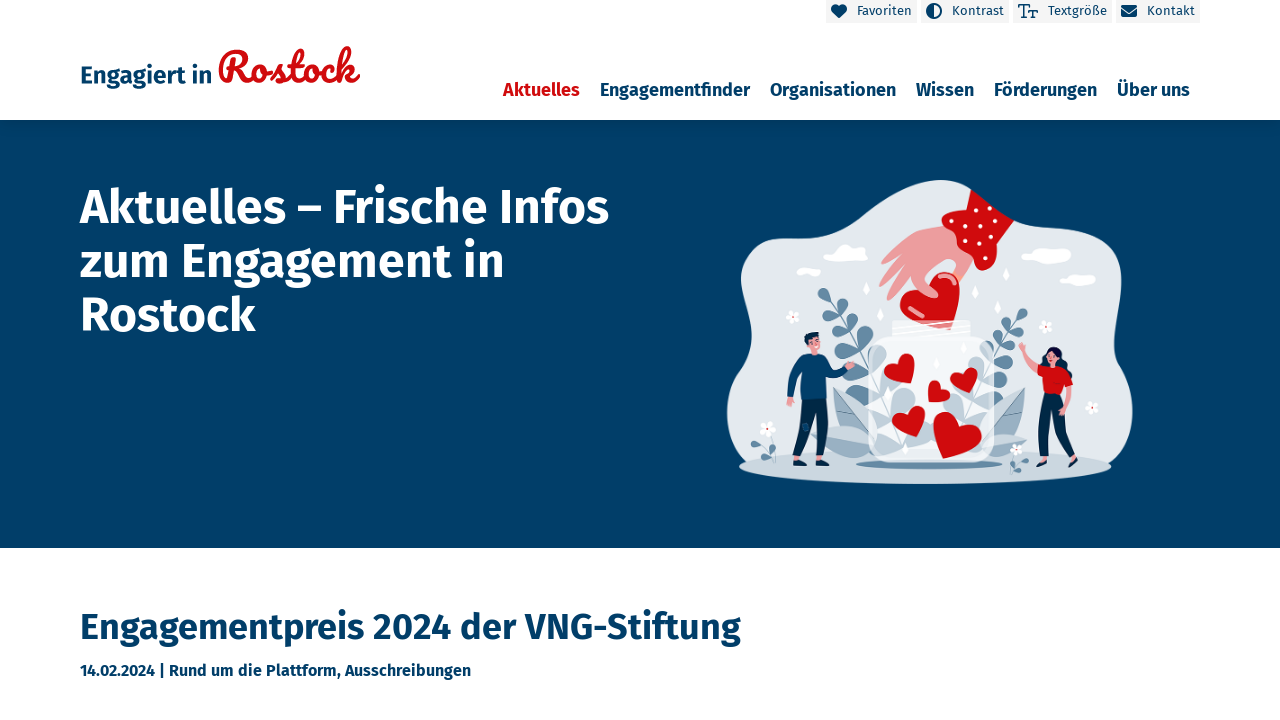

--- FILE ---
content_type: text/html; charset=UTF-8
request_url: https://engagiert-in-rostock.de/aktuelles/engagementpreis-2024-der-vng-stiftung
body_size: 12675
content:
        <!doctype html>
    <html lang="de" dir="ltr" prefix="og: https://ogp.me/ns#">
      <head>
        <meta charset="utf-8" />
<script type="text/plain" id="cookies_matomo" data-cookieconsent="matomo">var _paq = _paq || [];(function(){var u=(("https:" == document.location.protocol) ? "https://matomo.av-studio.de/" : "http://matomo.av-studio.de/");_paq.push(["setSiteId", "45"]);_paq.push(["setTrackerUrl", u+"matomo.php"]);_paq.push(["setDoNotTrack", 1]);if (!window.matomo_search_results_active) {_paq.push(["trackPageView"]);}_paq.push(["setIgnoreClasses", ["no-tracking","colorbox"]]);_paq.push(["enableLinkTracking"]);var d=document,g=d.createElement("script"),s=d.getElementsByTagName("script")[0];g.type="text/javascript";g.defer=true;g.async=true;g.src=u+"matomo.js";s.parentNode.insertBefore(g,s);})();</script>
<meta name="keywords" content="Freiwilliges Engagement, Engagierte, Freiwillige, Digitales Engagement, Freiwilligenagentur, Magdeburg, Halle, Engagement" />
<meta name="geo.placename" content="Sachen-Anhalt" />
<meta name="geo.region" content="Sachen-Anhalt" />
<link rel="canonical" href="https://engagiert-in-rostock.de/aktuelles/engagementpreis-2024-der-vng-stiftung" />
<meta name="robots" content="index, follow" />
<link rel="icon" href="/themes/av_sub/favicon/favicon.ico" />
<link rel="icon" sizes="16x16" href="/themes/av_sub/favicon/favicon-16x16.png" />
<link rel="icon" sizes="32x32" href="/themes/av_sub/favicon/favicon-32x32.png" />
<link rel="icon" sizes="96x96" href="/themes/av_sub/favicon/android-chrome-96x96.png" />
<link rel="icon" sizes="192x192" href="/themes/av_sub/favicon/android-chrome-192x192.png" />
<link rel="apple-touch-icon" href="/themes/av_sub/favicon/apple-touch-icon-60x60.png" />
<link rel="apple-touch-icon" sizes="72x72" href="/themes/av_sub/favicon/apple-touch-icon-72x72.png" />
<link rel="apple-touch-icon" sizes="76x76" href="/themes/av_sub/favicon/apple-touch-icon-76x76.png" />
<link rel="apple-touch-icon" sizes="114x114" href="/themes/av_sub/favicon/apple-touch-icon-114x114.png" />
<link rel="apple-touch-icon" sizes="120x120" href="/themes/av_sub/favicon/apple-touch-icon-120x120.png" />
<link rel="apple-touch-icon" sizes="144x144" href="/themes/av_sub/favicon/apple-touch-icon-144x144.png" />
<link rel="apple-touch-icon" sizes="152x152" href="/themes/av_sub/favicon/apple-touch-icon-152x152.png" />
<link rel="apple-touch-icon" sizes="180x180" href="/themes/av_sub/favicon/apple-touch-icon.png" />
<link rel="apple-touch-icon-precomposed" href="/themes/av_sub/favicon/apple-touch-icon-57x57-precomposed.png" />
<link rel="apple-touch-icon-precomposed" sizes="72x72" href="/themes/av_sub/favicon/apple-touch-icon-72x72-precomposed.png" />
<link rel="apple-touch-icon-precomposed" sizes="76x76" href="/themes/av_sub/favicon/apple-touch-icon-76x76-precomposed.png" />
<link rel="apple-touch-icon-precomposed" sizes="114x114" href="/themes/av_sub/favicon/apple-touch-icon-114x114-precomposed.png" />
<link rel="apple-touch-icon-precomposed" sizes="120x120" href="/themes/av_sub/favicon/apple-touch-icon-120x120-precomposed.png" />
<link rel="apple-touch-icon-precomposed" sizes="144x144" href="/themes/av_sub/favicon/apple-touch-icon-144x144-precomposed.png" />
<link rel="apple-touch-icon-precomposed" sizes="152x152" href="/themes/av_sub/favicon/apple-touch-icon-152x152-precomposed.png" />
<link rel="apple-touch-icon-precomposed" sizes="180x180" href="/themes/av_sub/favicon/apple-touch-icon-180x180-precomposed.png" />
<meta property="og:site_name" content="Engagementplattform - Engagiert in Rostock" />
<meta property="og:url" content="https://engagiert-in-rostock.de/aktuelles/engagementpreis-2024-der-vng-stiftung" />
<meta property="og:title" content="Engagementpreis 2024 der VNG-Stiftung" />
<meta property="og:image" content="https://engagiert-in-rostock.de/sites/default/files/styles/is_fp_100p_bp768_768px/public/n_news_page_2024-02/vdw_logo.jpg?h=c74750f6&amp;itok=tiEcAT3Y" />
<meta name="MobileOptimized" content="width" />
<meta name="HandheldFriendly" content="true" />
<meta name="viewport" content="width=device-width, initial-scale=1.0" />
<meta name="referrer" content="origin" />
<meta name="format-detection" content="telephone=no" />
<meta http-equiv="X-UA-Compatible" content="IE=edge" />

        <title>Engagementpreis 2024 der VNG-Stiftung | Engagementplattform - Engagiert in Rostock</title>
        <link rel="stylesheet" media="all" href="/libraries/slick/slick/slick.css?t9b8qf" />
<link rel="stylesheet" media="all" href="/core/modules/system/css/components/align.module.css?t9b8qf" />
<link rel="stylesheet" media="all" href="/core/modules/system/css/components/fieldgroup.module.css?t9b8qf" />
<link rel="stylesheet" media="all" href="/core/modules/system/css/components/container-inline.module.css?t9b8qf" />
<link rel="stylesheet" media="all" href="/core/modules/system/css/components/clearfix.module.css?t9b8qf" />
<link rel="stylesheet" media="all" href="/core/modules/system/css/components/details.module.css?t9b8qf" />
<link rel="stylesheet" media="all" href="/core/modules/system/css/components/hidden.module.css?t9b8qf" />
<link rel="stylesheet" media="all" href="/core/modules/system/css/components/item-list.module.css?t9b8qf" />
<link rel="stylesheet" media="all" href="/core/modules/system/css/components/js.module.css?t9b8qf" />
<link rel="stylesheet" media="all" href="/core/modules/system/css/components/nowrap.module.css?t9b8qf" />
<link rel="stylesheet" media="all" href="/core/modules/system/css/components/position-container.module.css?t9b8qf" />
<link rel="stylesheet" media="all" href="/core/modules/system/css/components/reset-appearance.module.css?t9b8qf" />
<link rel="stylesheet" media="all" href="/core/modules/system/css/components/resize.module.css?t9b8qf" />
<link rel="stylesheet" media="all" href="/core/modules/system/css/components/system-status-counter.css?t9b8qf" />
<link rel="stylesheet" media="all" href="/core/modules/system/css/components/system-status-report-counters.css?t9b8qf" />
<link rel="stylesheet" media="all" href="/core/modules/system/css/components/system-status-report-general-info.css?t9b8qf" />
<link rel="stylesheet" media="all" href="/core/modules/system/css/components/tablesort.module.css?t9b8qf" />
<link rel="stylesheet" media="all" href="/libraries/cookiesjsr/dist/cookiesjsr.min.css?t9b8qf" />
<link rel="stylesheet" media="all" href="/modules/av_accessibility_tab/css/av_accessibility_tab.css?t9b8qf" />
<link rel="stylesheet" media="all" href="/profiles/av_sd/modules/av-studio/block/av_b_slider/css/av_b_slider.css?t9b8qf" />
<link rel="stylesheet" media="all" href="/modules/av_clever_reach/css/av_clever_reach.css?t9b8qf" />
<link rel="stylesheet" media="all" href="/modules/av_freinet_online/modules/av_favorite/css/av_favorite.css?t9b8qf" />
<link rel="stylesheet" media="all" href="/modules/av_freinet_online/css/mouse_counter.css?t9b8qf" />
<link rel="stylesheet" media="all" href="/modules/av_freinet_online/css/av_visited_links.css?t9b8qf" />
<link rel="stylesheet" media="all" href="/libraries/CSS-Framework/css/preset/preset.css?t9b8qf" />
<link rel="stylesheet" media="all" href="/profiles/av_sd/modules/av-studio/layout/av_l_flex_teaser_vertical/css/flex_teaser_vertical.css?t9b8qf" />
<link rel="stylesheet" media="all" href="/profiles/av_sd/modules/av-studio/layout/av_l_slider_slide_sections/css/av_l_slider_slide_sections.css?t9b8qf" />
<link rel="stylesheet" media="all" href="/libraries/mmenu/dist/mmenu.css?t9b8qf" />
<link rel="stylesheet" media="all" href="/profiles/av_sd/modules/av-studio/tools/av_mmenu/css/av_mmenu.css?t9b8qf" />
<link rel="stylesheet" media="all" href="/profiles/av_sd/modules/av-studio/paragraph/av_p_accordion/css/accordion.css?t9b8qf" />
<link rel="stylesheet" media="all" href="/profiles/av_sd/modules/av-studio/paragraph/av_p_file/css/av_p_file.css?t9b8qf" />
<link rel="stylesheet" media="all" href="/profiles/av_sd/modules/av-studio/tools/av_share/css/share.css?t9b8qf" />
<link rel="stylesheet" media="all" href="/modules/av_freinet_online/modules/av_top_offer/css/av_top_offer.css?t9b8qf" />
<link rel="stylesheet" media="all" href="/profiles/av_sd/modules/av-studio/tools/av_voting/css/av_voting.css?t9b8qf" />
<link rel="stylesheet" media="all" href="/libraries/fontawesome/css/all.min.css?t9b8qf" />
<link rel="stylesheet" media="all" href="/libraries/fontawesome/css/v4-shims.min.css?t9b8qf" />
<link rel="stylesheet" media="all" href="/modules/contrib/paragraphs/css/paragraphs.unpublished.css?t9b8qf" />
<link rel="stylesheet" media="all" href="/libraries/CSS-Framework/css/container/container.css?t9b8qf" />
<link rel="stylesheet" media="all" href="/libraries/CSS-Framework/css/flex/flex.css?t9b8qf" />
<link rel="stylesheet" media="all" href="/libraries/CSS-Framework/css/grid/grid.css?t9b8qf" />
<link rel="stylesheet" media="all" href="/libraries/CSS-Framework/css/position/position.css?t9b8qf" />
<link rel="stylesheet" media="all" href="/libraries/CSS-Framework/css/text/text.css?t9b8qf" />
<link rel="stylesheet" media="all" href="/libraries/CSS-Framework/css/border/border.css?t9b8qf" />
<link rel="stylesheet" media="all" href="/libraries/CSS-Framework/css/form/form.css?t9b8qf" />
<link rel="stylesheet" media="(min-width: 0px)" href="/libraries/CSS-Framework/css/container/container-meta-bp-0.css?t9b8qf" />
<link rel="stylesheet" media="(min-width: 0px)" href="/libraries/CSS-Framework/css/flex/flex-meta-bp-0.css?t9b8qf" />
<link rel="stylesheet" media="(min-width: 0px)" href="/libraries/CSS-Framework/css/grid/grid-meta-bp-0.css?t9b8qf" />
<link rel="stylesheet" media="(min-width: 0px)" href="/libraries/CSS-Framework/css/position/position-meta-bp-0.css?t9b8qf" />
<link rel="stylesheet" media="(min-width: 0px)" href="/libraries/CSS-Framework/css/text/text-meta-bp-0.css?t9b8qf" />
<link rel="stylesheet" media="(min-width: 0px)" href="/libraries/CSS-Framework/css/border/border-meta-bp-0.css?t9b8qf" />
<link rel="stylesheet" media="(min-width: 0px)" href="/libraries/CSS-Framework/css/form/form-meta-bp-0.css?t9b8qf" />
<link rel="stylesheet" media="(min-width: 576px)" href="/libraries/CSS-Framework/css/container/container-meta-bp-576.css?t9b8qf" />
<link rel="stylesheet" media="(min-width: 576px)" href="/libraries/CSS-Framework/css/flex/flex-meta-bp-576.css?t9b8qf" />
<link rel="stylesheet" media="(min-width: 576px)" href="/libraries/CSS-Framework/css/grid/grid-meta-bp-576.css?t9b8qf" />
<link rel="stylesheet" media="(min-width: 576px)" href="/libraries/CSS-Framework/css/position/position-meta-bp-576.css?t9b8qf" />
<link rel="stylesheet" media="(min-width: 576px)" href="/libraries/CSS-Framework/css/text/text-meta-bp-576.css?t9b8qf" />
<link rel="stylesheet" media="(min-width: 576px)" href="/libraries/CSS-Framework/css/border/border-meta-bp-576.css?t9b8qf" />
<link rel="stylesheet" media="(min-width: 576px)" href="/libraries/CSS-Framework/css/form/form-meta-bp-576.css?t9b8qf" />
<link rel="stylesheet" media="(min-width: 768px)" href="/libraries/CSS-Framework/css/container/container-meta-bp-768.css?t9b8qf" />
<link rel="stylesheet" media="(min-width: 768px)" href="/libraries/CSS-Framework/css/flex/flex-meta-bp-768.css?t9b8qf" />
<link rel="stylesheet" media="(min-width: 768px)" href="/libraries/CSS-Framework/css/grid/grid-meta-bp-768.css?t9b8qf" />
<link rel="stylesheet" media="(min-width: 768px)" href="/libraries/CSS-Framework/css/position/position-meta-bp-768.css?t9b8qf" />
<link rel="stylesheet" media="(min-width: 768px)" href="/libraries/CSS-Framework/css/text/text-meta-bp-768.css?t9b8qf" />
<link rel="stylesheet" media="(min-width: 768px)" href="/libraries/CSS-Framework/css/border/border-meta-bp-768.css?t9b8qf" />
<link rel="stylesheet" media="(min-width: 768px)" href="/libraries/CSS-Framework/css/form/form-meta-bp-768.css?t9b8qf" />
<link rel="stylesheet" media="(min-width: 992px)" href="/libraries/CSS-Framework/css/container/container-meta-bp-992.css?t9b8qf" />
<link rel="stylesheet" media="(min-width: 992px)" href="/libraries/CSS-Framework/css/flex/flex-meta-bp-992.css?t9b8qf" />
<link rel="stylesheet" media="(min-width: 992px)" href="/libraries/CSS-Framework/css/grid/grid-meta-bp-992.css?t9b8qf" />
<link rel="stylesheet" media="(min-width: 992px)" href="/libraries/CSS-Framework/css/position/position-meta-bp-992.css?t9b8qf" />
<link rel="stylesheet" media="(min-width: 992px)" href="/libraries/CSS-Framework/css/text/text-meta-bp-992.css?t9b8qf" />
<link rel="stylesheet" media="(min-width: 992px)" href="/libraries/CSS-Framework/css/border/border-meta-bp-992.css?t9b8qf" />
<link rel="stylesheet" media="(min-width: 992px)" href="/libraries/CSS-Framework/css/form/form-meta-bp-992.css?t9b8qf" />
<link rel="stylesheet" media="(min-width: 1200px)" href="/libraries/CSS-Framework/css/container/container-meta-bp-1200.css?t9b8qf" />
<link rel="stylesheet" media="(min-width: 1200px)" href="/libraries/CSS-Framework/css/flex/flex-meta-bp-1200.css?t9b8qf" />
<link rel="stylesheet" media="(min-width: 1200px)" href="/libraries/CSS-Framework/css/grid/grid-meta-bp-1200.css?t9b8qf" />
<link rel="stylesheet" media="(min-width: 1200px)" href="/libraries/CSS-Framework/css/position/position-meta-bp-1200.css?t9b8qf" />
<link rel="stylesheet" media="(min-width: 1200px)" href="/libraries/CSS-Framework/css/text/text-meta-bp-1200.css?t9b8qf" />
<link rel="stylesheet" media="(min-width: 1200px)" href="/libraries/CSS-Framework/css/border/border-meta-bp-1200.css?t9b8qf" />
<link rel="stylesheet" media="(min-width: 1200px)" href="/libraries/CSS-Framework/css/form/form-meta-bp-1200.css?t9b8qf" />
<link rel="stylesheet" media="all" href="/libraries/CSS-Framework/css/spacing/spacing.css?t9b8qf" />
<link rel="stylesheet" media="(min-width: 0px)" href="/libraries/CSS-Framework/css/spacing/spacing-meta-bp-0.css?t9b8qf" />
<link rel="stylesheet" media="(min-width: 576px)" href="/libraries/CSS-Framework/css/spacing/spacing-meta-bp-576.css?t9b8qf" />
<link rel="stylesheet" media="(min-width: 768px)" href="/libraries/CSS-Framework/css/spacing/spacing-meta-bp-768.css?t9b8qf" />
<link rel="stylesheet" media="(min-width: 992px)" href="/libraries/CSS-Framework/css/spacing/spacing-meta-bp-992.css?t9b8qf" />
<link rel="stylesheet" media="(min-width: 1200px)" href="/libraries/CSS-Framework/css/spacing/spacing-meta-bp-1200.css?t9b8qf" />
<link rel="stylesheet" media="all" href="/themes/av_sub/css/vars.css?t9b8qf" />
<link rel="stylesheet" media="all" href="/themes/av_base/css/frontend.css?t9b8qf" />
<link rel="stylesheet" media="all" href="/themes/av_base/css/preset.css?t9b8qf" />
<link rel="stylesheet" media="all" href="/themes/av_base/css/form.css?t9b8qf" />
<link rel="stylesheet" media="all" href="/themes/av_base/css/msg.css?t9b8qf" />
<link rel="stylesheet" media="all" href="/themes/av_base/css/scroll_menu.css?t9b8qf" />
<link rel="stylesheet" media="all" href="/themes/av_base/css/scroll_to_top.css?t9b8qf" />
<link rel="stylesheet" media="all" href="/themes/av_base/css/scroll_down.css?t9b8qf" />
<link rel="stylesheet" media="all" href="/themes/av_base/css/tacjs.css?t9b8qf" />
<link rel="stylesheet" media="all" href="/themes/av_base/css/userlike.css?t9b8qf" />
<link rel="stylesheet" media="all" href="/themes/av_sub/css/share.css?t9b8qf" />
<link rel="stylesheet" media="all" href="/themes/av_sub/css/fonts.css?t9b8qf" />
<link rel="stylesheet" media="all" href="/themes/av_sub/css/global.css?t9b8qf" />
<link rel="stylesheet" media="all" href="/themes/av_sub/css/scroll_to_top.css?t9b8qf" />
<link rel="stylesheet" media="all" href="/themes/av_sub/css/scroll_menu.css?t9b8qf" />
<link rel="stylesheet" media="all" href="/themes/av_sub/css/msg.css?t9b8qf" />
<link rel="stylesheet" media="all" href="/themes/av_sub/css/vars_cookies.css?t9b8qf" />
<link rel="stylesheet" media="all" href="/themes/av_sub/css/module/captcha.css?t9b8qf" />
<link rel="stylesheet" media="all" href="/themes/av_sub/css/freinet_widget.css?t9b8qf" />
<link rel="stylesheet" media="all" href="/themes/av_sub/css/module/freinet-online.css?t9b8qf" />
<link rel="stylesheet" media="all" href="/themes/av_sub/css/module/mmenu.css?t9b8qf" />
<link rel="stylesheet" media="all" href="/themes/av_sub/css/frontend.css?t9b8qf" />

        <script type="application/json" data-drupal-selector="drupal-settings-json">{"path":{"baseUrl":"\/","pathPrefix":"","currentPath":"node\/209","currentPathIsAdmin":false,"isFront":false,"currentLanguage":"de"},"pluralDelimiter":"\u0003","suppressDeprecationErrors":true,"av_share":{"twitter_share_title":"auf Twitter Teilen","twitter_share_icon":"\u003Ci class=\u0022fab fa-x-twitter\u0022\u003E\u003C\/i\u003E","twitter_profile_title":"Twitter Profil","twitter_profile_icon":"\u003Ci class=\u0022fab fa-x-twitter\u0022\u003E\u003C\/i\u003E","twitter_profile_name":"HROrathaus","facebook_share_title":"auf Facebook Teilen","facebook_share_icon":"\u003Ci class=\u0022fab fa-facebook-f\u0022\u003E\u003C\/i\u003E","facebook_share_app_id":"","facebook_profile_title":"Facebook Profil","facebook_profile_icon":"\u003Ci class=\u0022fab fa-facebook-f\u0022\u003E\u003C\/i\u003E","facebook_profile_name":"","facebook_profile_app_id":"","whatsapp_share_title":"auf Whatsapp Teilen","whatsapp_share_modified_title":"","whatsapp_share_icon":"\u003Ci class=\u0022fab fa-whatsapp\u0022\u003E\u003C\/i\u003E","whatsapp_profile_title":"Whatsapp Profil","whatsapp_profile_icon":"\u003Ci class=\u0022fab fa-whatsapp\u0022\u003E\u003C\/i\u003E","pinterest_share_title":"auf Pinterest Teilen","pinterest_share_modified_title":"","pinterest_profile_title":"Pinterest Profil","pinterest_profile_icon":"","linkedin_share_title":"auf Linkedin Teilen","linkedin_share_icon":"\u003Ci class=\u0022fab fa-linkedin-in\u0022\u003E\u003C\/i\u003E","linkedin_profile_title":"Linkedin Profil","linkedin_profile_icon":"\u003Ci class=\u0022fab fa-linkedin-in\u0022\u003E\u003C\/i\u003E","linkedin_profile_id":"","xing_share_title":"auf Xing Teilen","xing_share_icon":"","xing_profile_title":"Xing Profil","xing_profile_icon":"","xing_profile_name":"","instagram_profile_title":"Instagram Profil","instagram_profile_icon":"\u003Ci class=\u0022fab fa-instagram\u0022\u003E\u003C\/i\u003E","instagramprofile_name":"sieben.tuerme","youtube_channel_title":"Youtube Channel abbonieren","youtube_channel_icon":"","youtube_channel_id":"","youtube_video_title":"Youtube Video","youtube_video_icon":"","youtube_video_id":"","print_misc_title":"Drucken","print_misc_icon":"","mail_misc_title":"E-Mail versenden","mail_misc_icon":"\u003Ci class=\u0022far fa-envelope\u0022\u003E\u003C\/i\u003E","mail_misc_mail":"","mail_misc_subject":"","mail_misc_body":"","mail_misc_msg":"Es \u00f6ffnet sich in wenigen Augenblicken Ihr E-Mail Programm.","link_misc_title":"URL kopieren","link_misc_icon":"","link_misc_copy":"Link kopieren","link_misc_close":"Schlie\u00dfen","link_misc_msg":"URL in der Zwischenablage gespeichert.","favorite_misc_title":"Favorite","favorite_misc_icon":"","popup_width":"650","popup_height":"600","menu_title":"Men\u00fc","menu_icon":"","menu_adjust_yn":"5","menu_adjust_yp":"0","menu_adjust_xn":"0","menu_adjust_xp":"0","menu_overlap":1,"menu_direction_top":1,"menu_direction_left":false},"matomo":{"disableCookies":false,"trackMailto":true},"field_group":{"html_element":{"mode":"default","context":"view","settings":{"classes":"title-suffix","show_empty_fields":false,"id":"","element":"div","show_label":false,"label_element":"h3","label_element_classes":"","attributes":"","effect":"none","speed":"fast"}}},"cookies":{"cookiesjsr":{"config":{"cookie":{"name":"cookiesjsr","expires":31536000000,"domain":"","sameSite":"Lax","secure":false},"library":{"libBasePath":"\/libraries\/cookiesjsr\/dist","libPath":"\/libraries\/cookiesjsr\/dist\/cookiesjsr.min.js","scrollLimit":250},"callback":{"method":"post","url":"\/cookies\/consent\/callback.json","headers":[]},"interface":{"openSettingsHash":"#cookie_einstellungen","showDenyAll":true,"denyAllOnLayerClose":true,"settingsAsLink":false,"availableLangs":["de"],"defaultLang":"de","groupConsent":false,"cookieDocs":false}},"services":{"functional":{"id":"functional","services":[{"key":"functional","type":"functional","name":"Required functional","info":{"value":"Fallback","format":"full_html"},"uri":"","needConsent":false}],"weight":1},"csg_statistics":{"id":"csg_statistics","services":[{"key":"matomo","type":"csg_statistics","name":"Matomo Analytik","info":null,"uri":"","needConsent":true}],"weight":50}},"translation":{"_core":{"default_config_hash":"mKPQbnedPgq-jQAU2aUCvcsG6mfzLHrfe4kPFJpYcIs"},"langcode":"de","bannerText":"Diese Website verwendet Cookies und gibt Ihnen die Kontrolle dar\u00fcber, was Sie aktivieren m\u00f6chten","privacyPolicy":"Datenschutzbestimmungen","privacyUri":"\/datenschutzerklaerung","imprint":"Impressum","imprintUri":"\/impressum","cookieDocs":"Cookie-Dokumentation","cookieDocsUri":"\/cookie_dokumentation","officialWebsite":"Official website","denyAll":"Alle ablehnen","alwaysActive":"St\u00e4ndig aktiv","settings":"Cookie Einstellungen","acceptAll":"Alle akzeptieren","requiredCookies":"Erforderliche Cookies","cookieSettings":"Cookie Einstellungen","close":"Schlie\u00dfen","readMore":"Weiterlesen","allowed":"Erlaubt","denied":"Abgelehnt","settingsAllServices":"Einstellungen f\u00fcr alle Dienste","saveSettings":"Speichern","default_langcode":"en","disclaimerText":"All cookie information is subject to change by the service providers. We update this information regularly.","disclaimerTextPosition":"above","processorDetailsLabel":"Processor Company Details","processorLabel":"Company","processorWebsiteUrlLabel":"Company Website","processorPrivacyPolicyUrlLabel":"Company Privacy Policy","processorCookiePolicyUrlLabel":"Company Cookie Policy","processorContactLabel":"Data Protection Contact Details","placeholderAcceptAllText":"Accept All Cookies","functional":{"title":"Functional","details":"Cookies sind kleine Textdateien, die von Ihrem Browser auf Ihrem Ger\u00e4t abgelegt werden, um bestimmte Informationen zu speichern. Anhand der gespeicherten und zur\u00fcckgegebenen Informationen kann eine Website erkennen, dass Sie zuvor \u00fcber den Browser auf Ihrem Endger\u00e4t darauf zugegriffen und sie besucht haben. Wir verwenden diese Informationen, um die Website optimal nach Ihren W\u00fcnschen zu gestalten und anzuzeigen. Innerhalb dieses Vorgangs wird nur das Cookie selbst auf Ihrem Ger\u00e4t identifiziert. Personenbezogene Daten werden nur nach Ihrer ausdr\u00fccklichen Zustimmung gespeichert oder wenn dies unbedingt erforderlich ist, um die Nutzung des von uns bereitgestellten Dienstes, auf den Sie zugreifen, zu erm\u00f6glichen."},"csg_statistics":{"title":"Statistiken","details":"Die verwendeten Besucher Z\u00e4hldienste generieren Statistiken die dabei helfen, die Seite zu verbessern."}}},"cookiesTexts":{"_core":{"default_config_hash":"mKPQbnedPgq-jQAU2aUCvcsG6mfzLHrfe4kPFJpYcIs"},"langcode":"de","bannerText":"Diese Website verwendet Cookies und gibt Ihnen die Kontrolle dar\u00fcber, was Sie aktivieren m\u00f6chten","privacyPolicy":"Datenschutzbestimmungen","privacyUri":"\/datenschutzerklaerung","imprint":"Impressum","imprintUri":"\/impressum","cookieDocs":"Cookie-Dokumentation","cookieDocsUri":"\/cookie_dokumentation","officialWebsite":"Official website","denyAll":"Alle ablehnen","alwaysActive":"St\u00e4ndig aktiv","settings":"Cookie Einstellungen","acceptAll":"Alle akzeptieren","requiredCookies":"Erforderliche Cookies","cookieSettings":"Cookie Einstellungen","close":"Schlie\u00dfen","readMore":"Weiterlesen","allowed":"Erlaubt","denied":"Abgelehnt","settingsAllServices":"Einstellungen f\u00fcr alle Dienste","saveSettings":"Speichern","default_langcode":"en","disclaimerText":"All cookie information is subject to change by the service providers. We update this information regularly.","disclaimerTextPosition":"above","processorDetailsLabel":"Processor Company Details","processorLabel":"Company","processorWebsiteUrlLabel":"Company Website","processorPrivacyPolicyUrlLabel":"Company Privacy Policy","processorCookiePolicyUrlLabel":"Company Cookie Policy","processorContactLabel":"Data Protection Contact Details","placeholderAcceptAllText":"Accept All Cookies"},"services":{"functional":{"uuid":"3153f053-3c6d-48a6-bf79-415afb4a2f42","langcode":"de","status":true,"dependencies":[],"id":"functional","label":"Required functional","group":"functional","info":{"value":"Fallback","format":"full_html"},"consentRequired":false,"purpose":"","processor":"","processorContact":"","processorUrl":"","processorPrivacyPolicyUrl":"","processorCookiePolicyUrl":"","placeholderMainText":"This content is blocked because required functional cookies have not been accepted.","placeholderAcceptText":"Only accept required functional cookies"},"matomo":{"uuid":null,"langcode":"de","status":true,"dependencies":{"enforced":{"module":["cookies_matomo"]}},"_core":{"default_config_hash":"T0UWz-l7uaHa-w5tKxj2XxOydNCp2eX5xWTduE7oTp4"},"id":"matomo","label":"Matomo Analytik","group":"csg_statistics","info":null,"consentRequired":true,"purpose":"","processor":"","processorContact":"","processorUrl":"","processorPrivacyPolicyUrl":"","processorCookiePolicyUrl":"","placeholderMainText":"This content is blocked because matomo analytik cookies have not been accepted.","placeholderAcceptText":"Only accept matomo analytik cookies"}},"groups":{"csg_statistics":{"uuid":"b01c5482-3611-46bc-ba2f-68388f0f7b10","langcode":"de","status":true,"dependencies":{"enforced":{"module":["av_cookies_add_on_default"]}},"_core":{"default_config_hash":"B4qXPjiFhuMK0F3xhEwQ1k-PuAkeZYURD6tynQ3M4VQ"},"id":"csg_statistics","label":"Statistiken","weight":50,"title":"Statistiken","details":"Die verwendeten Besucher Z\u00e4hldienste generieren Statistiken die dabei helfen, die Seite zu verbessern."},"csg_support":{"uuid":"7b9829c6-9e53-49a0-8e9b-b77d696cbed2","langcode":"de","status":true,"dependencies":{"enforced":{"module":["av_cookies_add_on_default"]}},"_core":{"default_config_hash":"W802ju6noVLiLi6VXpoHlqxCMHAWuHExk945Ob-QED4"},"id":"csg_support","label":"Support","weight":50,"title":"Support","details":"Mit Support Dienste k\u00f6nnen Sie mit uns in Kontakt treten und uns Verbesserungsvorschl\u00e4ge mitteilen oder Fragen stellen."},"functional":{"uuid":"f72a776d-d95f-4c1f-9a0d-74ec7b1ca3e4","langcode":"de","status":true,"dependencies":[],"id":"functional","label":"Functional","weight":1,"title":"Functional","details":"Cookies sind kleine Textdateien, die von Ihrem Browser auf Ihrem Ger\u00e4t abgelegt werden, um bestimmte Informationen zu speichern. Anhand der gespeicherten und zur\u00fcckgegebenen Informationen kann eine Website erkennen, dass Sie zuvor \u00fcber den Browser auf Ihrem Endger\u00e4t darauf zugegriffen und sie besucht haben. Wir verwenden diese Informationen, um die Website optimal nach Ihren W\u00fcnschen zu gestalten und anzuzeigen. Innerhalb dieses Vorgangs wird nur das Cookie selbst auf Ihrem Ger\u00e4t identifiziert. Personenbezogene Daten werden nur nach Ihrer ausdr\u00fccklichen Zustimmung gespeichert oder wenn dies unbedingt erforderlich ist, um die Nutzung des von uns bereitgestellten Dienstes, auf den Sie zugreifen, zu erm\u00f6glichen."},"performance":{"uuid":"e89e7e23-1713-45f0-b8b5-3d7ba61f69a5","langcode":"de","status":true,"dependencies":[],"_core":{"default_config_hash":"Jv3uIJviBj7D282Qu1ZpEQwuOEb3lCcDvx-XVHeOJpw"},"id":"performance","label":"Leistung","weight":30,"title":"Performance Cookies","details":"Performance-Cookies sammeln aggregierte Informationen dar\u00fcber, wie unsere Website genutzt wird. Dies dient dazu, die Attraktivit\u00e4t, den Inhalt und die Funktionalit\u00e4t zu verbessern. Diese Cookies helfen uns festzustellen, ob, wie oft und wie lange auf bestimmte Unterseiten unserer Website zugegriffen wird und f\u00fcr welche Inhalte sich die Nutzer besonders interessieren. Erfasst werden auch Suchbegriffe, Land, Region und ggf. der Ort, von dem aus auf die Website zugegriffen wird, sowie der Anteil der mobilen Endger\u00e4te, die f\u00fcr den Zugriff auf die Website genutzt werden. Wir verwenden diese Informationen, um statistische Berichte zu erstellen, die uns helfen, die Inhalte unserer Website auf Ihre Bed\u00fcrfnisse abzustimmen und unser Angebot zu optimieren."},"social":{"uuid":"1e9c37c2-cca0-4ffe-b6f2-b2fa29e2b545","langcode":"de","status":true,"dependencies":[],"_core":{"default_config_hash":"vog2tbqqQHjVkue0anA0RwlzvOTPNTvP7_JjJxRMVAQ"},"id":"social","label":"Soziale Plugins","weight":20,"title":"Soziale Plugins","details":"Kommentar Manager erleichtern die Organisation von Kommentaren und helfen dabei Spam zu verhindern."},"tracking":{"uuid":"eeaedca3-d4a7-453e-9437-5344fdb017e5","langcode":"de","status":true,"dependencies":[],"_core":{"default_config_hash":"_gYDe3qoEc6L5uYR6zhu5V-3ARLlyis9gl1diq7Tnf4"},"id":"tracking","label":"Nachverfolgung","weight":10,"title":"Tracking cookies","details":"Marketing-Cookies stammen von externen Werbeunternehmen (\u0022Third-Party-Cookies\u0022) und dienen dazu, Informationen \u00fcber die vom Nutzer besuchten Webseiten zu sammeln. Dies dient dem Zweck, zielgruppengerechte Inhalte und Werbung f\u00fcr den Nutzer zu erstellen und anzuzeigen."},"video":{"uuid":"8937a7b5-bdd1-41e5-aecd-0181cf22decb","langcode":"de","status":true,"dependencies":[],"_core":{"default_config_hash":"w1WnCmP2Xfgx24xbx5u9T27XLF_ZFw5R0MlO-eDDPpQ"},"id":"video","label":"Videos","weight":40,"title":"Video","details":"Videoplattformen erlauben Videoinhalte einzublenden und die Sichtbarkeit der Seite zu erh\u00f6hen."}}},"user":{"uid":0,"permissionsHash":"423005b5c6c0e801c33cc6973abc9ad6807903471064b96d6d9e96709765b380"}}</script>
<script src="/core/assets/vendor/modernizr/modernizr.min.js?v=3.11.7"></script>
<script src="/sites/default/files/js/js_y621_tYl0hwEPp2Q8832KSTx2x4xpp7XZZ4TlDI3Ykg.js?scope=header&amp;delta=1&amp;language=de&amp;theme=av_sub&amp;include=[base64]"></script>
<script src="/modules/contrib/cookies/js/cookiesjsr.conf.js?v=10.5.3" defer></script>
<script src="/libraries/cookiesjsr/dist/cookiesjsr-preloader.min.js?v=10.5.3" defer></script>

      </head>
      <body class="n_news_page">
                <a href="javascript:av_focus();" rel="nofollow" class="visually-hidden focusable accessibility-nav" style="position: fixed !important;">
          Fokusmarkierung umschalten
        </a>
        <a href="#main-content" rel="nofollow" class="visually-hidden focusable accessibility-nav" style="position: fixed !important;">
          Direkt zum Inhalt
        </a>
        
          <div class="dialog-off-canvas-main-canvas" data-off-canvas-main-canvas>
       <header class="page-header">    
      <div class="container-1200 bp-768-h-25 d-none bp-768-d-block top-nav px-20 bp-768-px-40">
         <div class= container-1200 px-20 bp-768-px-40">      
            <div class="flex flex-jc-end flex-nowrap flex-ac-end col-auto pt-0 text-right">
               <div class="secondary-menu">
                  <a class="px-5 py-5 bg-color-10 ml-0" href="/favoriten" title="Favoriten"><i class="fas fa-heart"></i><span class="pl-10 d-none bp-576-d-inline-block">Favoriten</span></a>
                                    <a class="px-5 py-5 bg-color-10" href="javascript:av_contrast()" title="Kontrast"><i class="fas fa-adjust"></i><span class="pl-10 d-none bp-576-d-inline-block">Kontrast</span></a>
                  <a class="px-5 py-5 bg-color-10" href="javascript:av_font_size()" title="Textgröße"><i class="far fa-text-size"></i><span class="pl-10 d-none bp-576-d-inline-block">Textgröße</span></a>
                  <a class="px-5 py-5 bg-color-10" href="/ueber-die-plattform#kontakt" title="Kontakt"><i class="fas fa-envelope"></i><span class="pl-10 d-none bp-576-d-inline-block">Kontakt</span></a>
               </div>
            </div>
         </div>
      </div>   
      <div class="bp-768-h-75 container-1200 px-20 bp-768-px-40 flex-as-center">
         <div class="bp-768-h-100 row flex flex-jc-between flex-ai-stretch flex-nowrap">      
            <div class="pt-15 bp-768-pt-0 flex flex-ac-center flex-ai-center col-b6 flex-jc-center bp-768-flex-jc-start bp-768-col-b2 bp-992-col-b2 bp-1200-col-b3 banner-part-one">
                       
               <a href="/" title="zur Startseite" class="text-decoration-none">
                  <picture>
                    <!-- <source media="(min-width: 768px)" srcset=""> -->
                    <img width="399" height="92" src="/themes/av_sub/images/logo.svg" alt="Logo" class="ml-32 bp-768-ml-0">
                  </picture>  
               </a>
            </div>
            <div class="flex flex-ac-center flex-ai-center col-auto bp-768-col-b10 bp-992-col-b10 bp-1200-col-b9 mt-0 bp-768-mt-0 banner-part-two page-header-nav text-right">
               <div class="h-100 w-100 page-header-menu bp-992-pt-15 flex flex-ai-center flex-jc-end pr-0">
                                          <a class="m-0 min-width-0 d-inline-block bp-992-d-none toggle-mobile-menu mobile-menu-button" href="#block-b-menu-main">
                        <picture>
                           <img width="35" height="33" src="/themes/av_sub/images/burger_menu_Icon.svg" alt="Menü">
                        </picture>  
                     </a>   
                     
                                                                                                                           
                     <nav class="h-100 navigation menu--main">
                                                                                               
                       <ul class="m-0 h-100 nav menu menu-level--1 position-relative h-100 d-none bp-992-flex bp-992-flex-ai-stretch bp-992-flex-jc-around">
                                                                                                          
                                                      
                           <li class="nav-item menu__item is-active-trail col-auto flex flex-ac-end flex-jc-end">
                                                          
                                <a href="/aktuelles" title="Aktuelles" class="py-15 px-10 flex flex-ac-center nav-toggle menu__link is-active-trail"><span>Aktuelles</span></a>
                                                          
                                                                                                                    
                       <ul class="m-0 h-100 nav menu menu-level--2 position-relative h-100 d-none bp-992-flex bp-992-flex-ai-stretch bp-992-flex-jc-around">
                                                                                                          
                                                      
                           <li class="nav-item menu__item col-auto flex flex-ac-end flex-jc-end">
                                                             <a href="/newsletter" title="Newsletter" class="py-10 px-15 flex flex-ac-center nav-toggle menu__link"><span>Newsletter</span></a>
                                                          
                                                        </li>
                                                </ul>
                                                        </li>
                                                                                                          
                                                      
                           <li class="nav-item menu__item col-auto flex flex-ac-end flex-jc-end">
                                                          
                                <a href="/fuer-freiwillige" title="Engagementfinder" class="py-15 px-10 flex flex-ac-center nav-toggle menu__link"><span>Engagementfinder</span></a>
                                                          
                                                                                                                    
                       <ul class="m-0 h-100 nav menu menu-level--2 position-relative h-100 d-none bp-992-flex bp-992-flex-ai-stretch bp-992-flex-jc-around">
                                                                                                          
                                                      
                           <li class="nav-item menu__item col-auto flex flex-ac-end flex-jc-end">
                                                             <a href="/engagementfinder" title="Finde dein Engagement" class="py-10 px-15 flex flex-ac-center nav-toggle menu__link"><span>Finde dein Engagement</span></a>
                                                          
                                                        </li>
                                                                                                          
                                                      
                           <li class="nav-item menu__item col-auto flex flex-ac-end flex-jc-end">
                                                             <a href="/fuer-freiwillige#nichts-gefunden" title="Nichts gefunden?!" class="py-10 px-15 flex flex-ac-center nav-toggle menu__link"><span>Nichts gefunden?!</span></a>
                                                          
                                                        </li>
                                                                                                          
                                                      
                           <li class="nav-item menu__item col-auto flex flex-ac-end flex-jc-end">
                                                             <a href="/fuer-freiwillige#engagementberater" title="Engagementberater:innen" class="py-10 px-15 flex flex-ac-center nav-toggle menu__link"><span>Engagementberater:innen</span></a>
                                                          
                                                        </li>
                                                                                                          
                                                      
                           <li class="nav-item menu__item col-auto flex flex-ac-end flex-jc-end">
                                                             <a href="/fuer-freiwillige#engagementeintragen" title="Organisation und Engagementangebot eintragen" class="py-10 px-15 flex flex-ac-center nav-toggle menu__link"><span>Organisation und Engagementangebot eintragen</span></a>
                                                          
                                                        </li>
                                                </ul>
                                                        </li>
                                                                                                          
                                                      
                           <li class="nav-item menu__item col-auto flex flex-ac-end flex-jc-end">
                                                          
                                <a href="/organisationen" title="Organisationen" class="py-15 px-10 flex flex-ac-center nav-toggle menu__link"><span>Organisationen</span></a>
                                                          
                                                        </li>
                                                                                                          
                                                      
                           <li class="nav-item menu__item col-auto flex flex-ac-end flex-jc-end">
                                                          
                                <a href="/wissen" title="Wissen" class="py-15 px-10 flex flex-ac-center nav-toggle menu__link"><span>Wissen</span></a>
                                                          
                                                                                                                    
                       <ul class="m-0 h-100 nav menu menu-level--2 position-relative h-100 d-none bp-992-flex bp-992-flex-ai-stretch bp-992-flex-jc-around">
                                                                                                          
                                                      
                           <li class="nav-item menu__item col-auto flex flex-ac-end flex-jc-end">
                                                             <a href="/fragen-und-antworten" title="Fragen &amp; Antworten" class="py-10 px-15 flex flex-ac-center nav-toggle menu__link"><span>Fragen &amp; Antworten</span></a>
                                                          
                                                        </li>
                                                                                                          
                                                      
                           <li class="nav-item menu__item col-auto flex flex-ac-end flex-jc-end">
                                                             <a href="/ehrungen" title="Ehrungen" class="py-10 px-15 flex flex-ac-center nav-toggle menu__link"><span>Ehrungen</span></a>
                                                          
                                                        </li>
                                                                                                          
                                                      
                           <li class="nav-item menu__item col-auto flex flex-ac-end flex-jc-end">
                                                             <a href="/fortbildungen-und-seminare" title="Fortbildungen und Seminare" class="py-10 px-15 flex flex-ac-center nav-toggle menu__link"><span>Fortbildungen und Seminare</span></a>
                                                          
                                                        </li>
                                                                                                          
                                                      
                           <li class="nav-item menu__item col-auto flex flex-ac-end flex-jc-end">
                                                             <a href="/vereinsorganisation" title="Vereinsorganisation" class="py-10 px-15 flex flex-ac-center nav-toggle menu__link"><span>Vereinsorganisation</span></a>
                                                          
                                                        </li>
                                                </ul>
                                                        </li>
                                                                                                          
                                                      
                           <li class="nav-item menu__item col-auto flex flex-ac-end flex-jc-end">
                                                          
                                <a href="/aktuelles/foerderung-zur-energieeinsparung" title="Förderungen" class="py-15 px-10 flex flex-ac-center nav-toggle menu__link"><span>Förderungen</span></a>
                                                          
                                                                                                                    
                       <ul class="m-0 h-100 nav menu menu-level--2 position-relative h-100 d-none bp-992-flex bp-992-flex-ai-stretch bp-992-flex-jc-around">
                                                                                                          
                                                      
                           <li class="nav-item menu__item col-auto flex flex-ac-end flex-jc-end">
                                                             <a href="/kommunale-foerderungen" title="kommunale Förderungen" class="py-10 px-15 flex flex-ac-center nav-toggle menu__link"><span>kommunale Förderungen</span></a>
                                                          
                                                        </li>
                                                                                                          
                                                      
                           <li class="nav-item menu__item col-auto flex flex-ac-end flex-jc-end">
                                                             <a href="/landesweite-foerderungen" title="landesweite Förderungen" class="py-10 px-15 flex flex-ac-center nav-toggle menu__link"><span>landesweite Förderungen</span></a>
                                                          
                                                        </li>
                                                                                                          
                                                      
                           <li class="nav-item menu__item col-auto flex flex-ac-end flex-jc-end">
                                                             <a href="/bundesweite-foerderungen" title="bundesweite Förderungen" class="py-10 px-15 flex flex-ac-center nav-toggle menu__link"><span>bundesweite Förderungen</span></a>
                                                          
                                                        </li>
                                                </ul>
                                                        </li>
                                                                                                          
                                                      
                           <li class="nav-item menu__item col-auto flex flex-ac-end flex-jc-end">
                                                          
                                <a href="/ueber-uns" title="Über uns" class="py-15 px-10 flex flex-ac-center nav-toggle menu__link"><span>Über uns</span></a>
                                                          
                                                                                                                    
                       <ul class="m-0 h-100 nav menu menu-level--2 position-relative h-100 d-none bp-992-flex bp-992-flex-ai-stretch bp-992-flex-jc-around">
                                                                                                          
                                                      
                           <li class="nav-item menu__item col-auto flex flex-ac-end flex-jc-end">
                                                             <a href="/ueber-uns#akteure" title="Akteur:innen" class="py-10 px-15 flex flex-ac-center nav-toggle menu__link"><span>Akteur:innen</span></a>
                                                          
                                                        </li>
                                                                                                          
                                                      
                           <li class="nav-item menu__item col-auto flex flex-ac-end flex-jc-end">
                                                             <a href="https://engagiert-in-rostock.de/ueber-uns#selbstverstaendnis" title="Selbstverständnis" class="py-10 px-15 flex flex-ac-center nav-toggle menu__link"><span>Selbstverständnis</span></a>
                                                          
                                                        </li>
                                                                                                          
                                                      
                           <li class="nav-item menu__item col-auto flex flex-ac-end flex-jc-end">
                                                             <a href="/ueber-uns#kontakt" title="Kontakt" class="py-10 px-15 flex flex-ac-center nav-toggle menu__link"><span>Kontakt</span></a>
                                                          
                                                        </li>
                                                </ul>
                                                        </li>
                                                </ul>
                     </nav>
                     
                                                               
               </div>         
            </div>
         </div>
      </div>   
   </header>
      
   
   <main role="main" class="page-content" id="main-content">       
        <div id="block-cookiesui">
  
    
        
<div id="cookiesjsr"></div>

  </div>
<div id="block-b-news-detail-header">
  
    
          
                      

   
   
   






<div class="section deco-none">
   <div>
      <div>
     
             
            <div class="region-region-1">     
                   
            <div id="block-b-slider-news-header">
  
    
            <div  class="slick-block">
        
                      

   
   
   
   
   
   










<div class="section-2x50 bg-color-3 pt-20 pb-20 full-screen-height">
   <div class="container-1200 px-20 bp-768-px-40">
      <div class="flex flex-as-stretch flex-jc-start flex-ac-stretch flex-gap-20 bp-768-flex-gap-40">
      
                  
             
            <div class="region-region-1 flex w-100 col-b12 bp-768-col-b6">     
                     <div  class="p-wysiwyg">
        
            <h2><span>Aktuelles – Frische Infos zum </span><span>Engagement in Rostock</span></h2>

      
  
    </div>




            </div>
                  
             
            <div class="region-region-2 flex w-100 col-b12 bp-768-col-b6">     
               



<div class="paragraph paragraph--type-p-fp-image-upload paragraph--view-mode-default p-fp-image">
        
      <figure>
                           
                       
                                                                                              
                   
          
          
         
            <div>    <picture>
                  <source srcset="/sites/default/files/styles/is_fp_50p_bp1200_600px/public/p_fp_image_upload/2022-08/Aktuelles.png?h=c74750f6&amp;itok=6ciroFS8 1x" media="(min-width: 992px)" type="image/png" width="1200" height="675"/>
              <source srcset="/sites/default/files/styles/is_fp_50p_bp992_496px/public/p_fp_image_upload/2022-08/Aktuelles.png?h=c74750f6&amp;itok=MIsMHiwr 1x" media="(min-width: 768px)" type="image/png" width="992" height="558"/>
              <source srcset="/sites/default/files/styles/is_fp_50p_bp768_384px/public/p_fp_image_upload/2022-08/Aktuelles.png?h=c74750f6&amp;itok=6fVBe3mx 1x" media="(min-width: 576px)" type="image/png" width="768" height="432"/>
              <source srcset="/sites/default/files/styles/is_fp_50p_bp576_288px/public/p_fp_image_upload/2022-08/Aktuelles.png?h=c74750f6&amp;itok=0wDZXl7F 1x" media="(min-width: 0px)" type="image/png" width="576" height="324"/>
                  <img loading="eager" width="1200" height="675" src="/sites/default/files/styles/is_fp_50p_bp1200_600px/public/p_fp_image_upload/2022-08/Aktuelles.png?h=c74750f6&amp;itok=6ciroFS8" alt="" />

  </picture>

</div>
       
         
               </figure>
   
</div>

            </div>
                  
               
      </div>
   </div>
</div>

    
      
  
    </div>




  </div>

      
  




            </div>
               
      </div>
   </div>
</div>

    
      
  




  </div>
<div id="block-av-sub-content">
  
    
      
<div  class="section-2x50 pt-20 pb-20 deco-header-4">
    
<div  class="container-1200">
    
<div  class="container-1200 px-40 bp-768-px-40">
    
<div  class="flex flex-as-stretch flex-jc-start flex-ac-stretch flex-gap-40">
    
<div  class="region-header flex w-100 col-b12">
          <div  class="p-wysiwyg mt-16">
        
            <h1>
  Engagementpreis 2024 der VNG-Stiftung
</h1>

      
  
    </div>




        
                                   
                                 

         <div class="title-suffix">
            14.02.2024 | <a href="/aktuelles/3" title="Filter setzen auf: Rund um die Plattform">Rund um die Plattform</a>, <a href="/aktuelles/14" title="Filter setzen auf: Ausschreibungen">Ausschreibungen</a>
         </div>

  </div>
<div  class="region-region-1 flex w-100 flex-as-start col-b12 bp-768-col-b6 flex-o-1 bp-768-flex-o-0">
          <div  class="p-fp-image shadow-6-img">
        
                <picture>
                  <source srcset="/sites/default/files/styles/is_fp_50p_bp1200_600px/public/n_news_page_2024-02/vdw_logo.jpg?h=c74750f6&amp;itok=z-JmTTE4 1x" media="(min-width: 992px)" type="image/jpeg" width="1200" height="675"/>
              <source srcset="/sites/default/files/styles/is_fp_50p_bp992_496px/public/n_news_page_2024-02/vdw_logo.jpg?h=c74750f6&amp;itok=YvbFdryt 1x" media="(min-width: 768px)" type="image/jpeg" width="992" height="558"/>
              <source srcset="/sites/default/files/styles/is_fp_50p_bp768_384px/public/n_news_page_2024-02/vdw_logo.jpg?h=c74750f6&amp;itok=g0sRLLuD 1x" media="(min-width: 576px)" type="image/jpeg" width="768" height="432"/>
              <source srcset="/sites/default/files/styles/is_fp_50p_bp576_288px/public/n_news_page_2024-02/vdw_logo.jpg?h=c74750f6&amp;itok=kuSJExqU 1x" media="(min-width: 0px)" type="image/jpeg" width="576" height="324"/>
                  <img loading="eager" width="1200" height="675" src="/sites/default/files/styles/is_fp_50p_bp1200_600px/public/n_news_page_2024-02/vdw_logo.jpg?h=c74750f6&amp;itok=z-JmTTE4" alt="VNG Stiftung " />

  </picture>


      
  
    </div>


  </div>
  </div>
  </div>
  </div>
  </div>
      <div>
              <div>          

   
   
   
   
   
   









<div class="section-2x50 mt-30 mb-30 deco-none">
   <div class="container-1200">
   <div class="container-1200 px-24 bp-768-px-40">
      <div class="flex flex-as-stretch flex-jc-start flex-ac-stretch flex-gap-20 bp-768-flex-gap-40">
      
                  
             
            <div class="region-region-1 flex w-100 flex-as-start col-b12 bp-768-col-b6">     
                     <div  class="p-wysiwyg">
        
            <h6>Liebe Engagierte,&nbsp;</h6>
<p>seit dem 1. Februar 2024 ist die neue Bewerbungsphase für den Engagementpreis 2024 gestartet, der von der VNG-Stiftung im Rahmen ihrer Engagement-Plattform "Verbundnetz der Wärme" jährlich vergeben wird.&nbsp;</p>
<p>Vereine und gemeinnützige Inititativen können bis zum 15. April 2024 ihr aktuelles Herzensprojekt in den Engagementbereichen:</p>
<ul>
<li>Wissen &amp; Lernen,</li>
<li>Natur &amp; Klima,</li>
<li>Gesundheit &amp; Sport,</li>
<li>Teilhabe &amp; Integration und</li>
<li>Kultur &amp; Geschichte</li>
</ul>
<p>einreichen.&nbsp;</p>
<p>Der Engagementpreis wird in jeder Kategorie mit jeweils 5.000 Euro dotiert.&nbsp;</p>
<p>Die Preisverleihung ist in diesem Jahr für Donnerstag, den 19. September 2024 in Halle geplant.&nbsp;</p>
<p>Alle weiteren Informationen rund um die Förderrichtlinien findest Du in der beigefügten Datei oder online unter&nbsp;<a href="https://verbundnetz-der-waerme.de/engagementpreis/" rel=" noopener" target="_blank">https://verbundnetz-der-waerme.de/engagementpreis/</a></p>

      
  
    </div>




            </div>
                  
             
            <div class="region-region-2 flex w-100 flex-as-start col-b12 bp-768-col-b6">     
               



<div class="paragraph paragraph--type-p-fp-image-upload paragraph--view-mode-default p-fp-image">
        
      <figure>
                           
                                     
                                                                                              
                   
          
          
         
            <div>    <picture>
                  <source srcset="/sites/default/files/styles/is_100p_bp1200_1200px/public/p_fp_image_upload/2024-02/vng2.JPG?itok=JBPTP7fa 1x" media="(min-width: 992px)" type="image/jpeg" width="307" height="285"/>
              <source srcset="/sites/default/files/styles/is_100p_bp992_992px/public/p_fp_image_upload/2024-02/vng2.JPG?itok=eAEuG9xd 1x" media="(min-width: 768px)" type="image/jpeg" width="307" height="285"/>
              <source srcset="/sites/default/files/styles/is_100p_bp768_768px/public/p_fp_image_upload/2024-02/vng2.JPG?itok=NWtruiRH 1x" media="(min-width: 576px)" type="image/jpeg" width="307" height="285"/>
              <source srcset="/sites/default/files/styles/is_100p_bp576_576px/public/p_fp_image_upload/2024-02/vng2.JPG?itok=cYOe_lSk 1x" media="(min-width: 0px)" type="image/jpeg" width="307" height="285"/>
                  <img loading="eager" width="307" height="285" src="/sites/default/files/styles/is_100p_bp1200_1200px/public/p_fp_image_upload/2024-02/vng2.JPG?itok=JBPTP7fa" alt="VNG-Stiftung" />

  </picture>

</div>
       
         
               </figure>
   
</div>
    
            <ul  class="file-list">
            <li><div>
  
           <span class="file file--mime-application-pdf file--application-pdf"><a href="https://engagiert-in-rostock.de/sites/default/files/m_document/2024-02/Engagementpreis%202024%20der%20VNG-Stiftung.pdf" type="application/pdf" length="144012" title="Engagementpreis 2024 der VNG-Stiftung.pdf" target="_blank">Engagementpreis 2024 der VNG-Stiftung.pdf (PDF 0,14 MB)</a></span>
  <span>(140.64 KB)</span>

   
</div>
</li>
      
      </ul>
  




            </div>
                  
               
      </div>
   </div>
   </div>
</div>

    </div>
          </div>
  


  </div>
<div id="block-news-detail-footer">
  
    
          
                      

   
   
   
   
   








<div class="section-1x100 mt-20 mb-20 deco-none">
   <div class="container-1200">
   <div class="container-1200 px-20 bp-768-px-40">
      <div class="flex flex-as-stretch flex-jc-start flex-ac-stretch flex-gap-20 bp-768-flex-gap-40">
      
                  
             
            <div class="region-region-1 flex w-100 col-b12">     
                     <div  class="p-wysiwyg">
        
            <p><a class="btn" href="/aktuelles" rel="nofollow" title="Einblicke">Zurück zur Übersicht</a></p>

      
  
    </div>




            </div>
                  
               
      </div>
   </div>
   </div>
</div>

    
      
  




  </div>

  
   </main>   
         <footer class="page-footer">    
           <div id="block-b-footer-2022">
  
    
          
                      

   
   
   
   
   








<div class="section-1x100 bg-color-3 pt-30 pb-30 deco-wave-top">
   <div class="container-1200">
   <div class="container-1200 px-20 bp-768-px-40">
      <div class="flex flex-as-stretch flex-jc-start flex-ac-stretch flex-gap-20 bp-768-flex-gap-40">
      
                  
             
            <div class="region-region-1 flex w-100 col-b12">     
                     <div  class="p-wysiwyg">
        
            <h5 class="text-align-center"><span>Find ich gut – teil ich!</span></h5>

      
  
    </div>



      <div  class="p-wysiwyg">
        
            <div class="av_share one text-center">   
   <a href="#" class="av_share_button" tabindex="0" data-type="share" data-button="facebook" title="" data-original-title="auf Facebook Teilen"></a>
   <a href="#" class="av_share_button" tabindex="0" data-type="share" data-button="twitter" title="" data-original-title="auf Twitter Teilen"></a>
   <a href="#" class="av_share_button" tabindex="0" data-type="misc" data-button="mail" title="" data-original-title="Empfehlen (E-Mail)"></a>
   <a href="#" class="av_share_button d-inline-block bp-992-d-none" tabindex="0" data-type="share" data-button="whatsapp" title="" data-original-title="auf Whatsapp Teilen"></a>  
</div>
      
  
    </div>




            </div>
                  
               
      </div>
   </div>
   </div>
</div>

    
                      

   
   
   
   
   
   
   










<div class="section-3x33 bg-color-8 pt-30 pb-30 deco-none">
   <div class="container-1200">
   <div class="container-1200 px-24 bp-768-px-40">
      <div class="flex flex-as-stretch flex-jc-start flex-ac-stretch flex-gap-20 bp-768-flex-gap-40">
      
                  
             
            <div class="region-region-1 flex w-100 flex-as-start col-b12 bp-768-col-b6 bp-1200-col-b4">     
                     <div  class="p-wysiwyg">
        
            <h6>Kontakt</h6>

      
  
    </div>



 


   
   
   
   <div class="p-list-with-icons">
      <ul class="fa-ul">
                                 

<li class="layout layout--list-with-icons-item">
                        <div  class="layout__region layout__region--container-label">
             
            <p>Büro der Oberbürgermeisterin</p>

      
  


      </div>
   
   </li>


   

<li class="layout layout--list-with-icons-item">
                        <span  class="layout__region layout__region--container-icon fa-li">
             
                
                    <i class="fas fa-map-marker-alt " data-fa-transform="" data-fa-mask="" style="--fa-primary-color: #000000; --fa-secondary-color: #000000;"></i>

  
      
  




      
  

              
      </span>
            <div  class="layout__region layout__region--container-label">
             
            <p>Schillingallee 71<br>
18057 Rostock</p>

      
  


      </div>
   
   </li>


   

<li class="layout layout--list-with-icons-item">
                                                   
      <a href="tel:03813811104" title="0381 381 1104">            <span  class="layout__region layout__region--container-icon fa-li">
             
                
                    <i class="fas fa-phone " data-fa-transform="" data-fa-mask="" style="--fa-primary-color: #000000; --fa-secondary-color: #000000;"></i>

  
      
  




      
  

              
      </span>
            <div  class="layout__region layout__region--container-label">
             
            <p>0381 381 1104</p>

      
  


      </div>
   </a>
   </li>


   

<li class="layout layout--list-with-icons-item">
                                                   
      <a href="mailto:ehrenamt@rostock.de" title="ehrenamt@rostock.de">            <span  class="layout__region layout__region--container-icon fa-li">
             
                
                    <i class="fas fa-envelope " data-fa-transform="" data-fa-mask="" style="--fa-primary-color: #000000; --fa-secondary-color: #000000;"></i>

  
      
  




      
  

              
      </span>
            <div  class="layout__region layout__region--container-label">
             
            <p>E-Mail</p>

      
  


      </div>
   </a>
   </li>



                        </ul>    
   </div>

            </div>
                  
             
            <div class="region-region-2 flex w-100 flex-as-start col-b12 bp-768-col-b6 bp-1200-col-b4">     
                     <div  class="p-wysiwyg">
        
            <h6>Wichtige Links</h6>
<ul>
<li><a href="/aktuelles" title="Aktuelles">Aktuelles</a></li>
<li><a data-entity-substitution="canonical" data-entity-type="node" data-entity-uuid="596f9fd6-79a9-4ad9-9090-daa0e6515720" href="/fragen-und-antworten" title="Fragen und Antworten">Fragen und Antworten</a></li>
<li><a data-entity-substitution="canonical" data-entity-type="node" data-entity-uuid="c81588c8-2106-4609-95ea-07b2442f7c19" href="/ueber-uns" title="Über uns">Über uns</a></li>
<li><a href="/" title="Selbstverständnis">Selbstverständnis</a></li>
<li><a data-entity-substitution="canonical" data-entity-type="node" data-entity-uuid="a5893ab1-4c1a-4405-bb37-c054abdcbdc0" href="/impressum" title="Impressum">Impressum</a></li>
<li><a data-entity-substitution="canonical" data-entity-type="node" data-entity-uuid="4a7715bd-0c11-473b-ac2e-3faed48b669b" href="/datenschutzerklaerung" title="Datenschutzerklärung">Datenschutzerklärung</a></li>
<li><a href="#cookie_einstellungen" title="Individuelle Datenschutzeinstellungen">Individuelle Datenschutzeinstellungen</a></li>
</ul>

      
  
    </div>




            </div>
                  
             
            <div class="region-region-3 flex w-100 flex-as-start col-b12 bp-768-col-b6 bp-1200-col-b4">     
                     <div  class="p-wysiwyg">
        
            <h6><a href="https://www.instagram.com/hrorathaus/?hl=de" rel="noopener" target="_blank">Social Media</a></h6>

      
  
    </div>



      <div  class="p-wysiwyg">
        
                                 <div class="av_share two text-left">   
                        <a title="Profil Instagram" ref="nofollow" target="_blank" href="https://www.instagram.com/sieben.tuerme/" class="av_share_button" tabindex="0" title="" data-original-title="Instagram Profil"><i class="fab fa-instagram"></i></a>
                        <a title="Profil X" ref="nofollow" target="_blank" href="https://twitter.com/HROrathaus" class="av_share_button" tabindex="0" title="" data-original-title="Twitter Profil"><i class="fab fa-x-twitter"></i></a>
                     </div>
      
  
    </div>



      <div  class="p-wysiwyg">
        
            <p>Die Engagementplattform wurde nach dem Beispiel&nbsp; <a href="http://www.engagiert-in-halle.de" rel="noopener noreferrer" target="_blank" title="zur Website">www.engagiert-in-halle.de</a> der Freiwilligen-Agentur Halle-Saalkreis e.V. entwickelt. Wir danken für die Unterstützung sowie für die Bereitstellung von Inhalten.</p>

      
  
    </div>




            </div>
                  
               
      </div>
   </div>
   </div>
</div>

    
      
  




  </div>
<div id="block-b-footer-copyright">
  
    
          
                      

   
   
   
   
   








<div class="section-1x100 bg-color-8 pt-30 pb-30 deco-none">
   <div class="container-1200">
   <div class="container-1200 px-20 bp-768-px-40">
      <div class="flex flex-as-stretch flex-jc-start flex-ac-stretch flex-gap-0">
      
                  
             
            <div class="region-region-1 flex w-100 col-b12">     
                     <div  class="p-wysiwyg">
        
            <p>© Hanse- und Universitätsstadt Rostock 2022 - 2026</p>

      
  
    </div>




            </div>
                  
               
      </div>
   </div>
   </div>
</div>

    
      
  




  </div>

    
      </footer> 
     
         <div class="page-hidden-footer d-none">
           <div data-drupal-messages-fallback class="hidden"></div>
<nav role="navigation" aria-labelledby="block-b-menu-main-menu" id="block-b-menu-main">
      
              <ul class="menu nav header-menu-main-items">
                    <li class="nav-item menu-item--expanded menu-item--active-trail active">
        <a href="/aktuelles" class="nav-link" data-drupal-link-system-path="aktuelles">Aktuelles</a>
                                <ul>
                    <li class="nav-item">
        <a href="/newsletter" class="nav-link" data-drupal-link-system-path="node/305">Newsletter</a>
              </li>
        </ul>
  
              </li>
                <li class="nav-item menu-item--expanded">
        <a href="/fuer-freiwillige" class="nav-link" data-drupal-link-system-path="node/120">Engagementfinder</a>
                                <ul>
                    <li class="nav-item">
        <a href="/engagementfinder" title="Zum Engagementfinder" class="nav-link" data-drupal-link-system-path="engagementfinder">Finde dein Engagement</a>
              </li>
                <li class="nav-item">
        <a href="/fuer-freiwillige#nichts-gefunden" class="nav-link" data-drupal-link-system-path="node/120">Nichts gefunden?!</a>
              </li>
                <li class="nav-item">
        <a href="/fuer-freiwillige#engagementberater" title="Zu den Engagementberater:innen" class="nav-link" data-drupal-link-system-path="node/120">Engagementberater:innen</a>
              </li>
                <li class="nav-item">
        <a href="/fuer-freiwillige#engagementeintragen" title="Organisation und Engagementangebot eintragen" class="nav-link" data-drupal-link-system-path="node/120">Organisation und Engagementangebot eintragen</a>
              </li>
        </ul>
  
              </li>
                <li class="nav-item">
        <a href="/organisationen" title="Zu den Organisationen" class="nav-link" data-drupal-link-system-path="organisationen">Organisationen</a>
              </li>
                <li class="nav-item menu-item--expanded">
        <a href="/wissen" title="Wissen" class="nav-link" data-drupal-link-system-path="node/125">Wissen</a>
                                <ul>
                    <li class="nav-item">
        <a href="/fragen-und-antworten" class="nav-link" data-drupal-link-system-path="node/121">Fragen &amp; Antworten</a>
              </li>
                <li class="nav-item">
        <a href="/ehrungen" class="nav-link" data-drupal-link-system-path="node/129">Ehrungen</a>
              </li>
                <li class="nav-item">
        <a href="/fortbildungen-und-seminare" class="nav-link" data-drupal-link-system-path="node/127">Fortbildungen und Seminare</a>
              </li>
                <li class="nav-item">
        <a href="/vereinsorganisation" class="nav-link" data-drupal-link-system-path="node/220">Vereinsorganisation</a>
              </li>
        </ul>
  
              </li>
                <li class="nav-item menu-item--expanded">
        <a href="/aktuelles/foerderung-zur-energieeinsparung" title="zu den Fördermitteln" class="nav-link" data-drupal-link-system-path="node/264">Förderungen</a>
                                <ul>
                    <li class="nav-item">
        <a href="/kommunale-foerderungen" class="nav-link" data-drupal-link-system-path="node/269">kommunale Förderungen</a>
              </li>
                <li class="nav-item">
        <a href="/landesweite-foerderungen" class="nav-link" data-drupal-link-system-path="node/270">landesweite Förderungen</a>
              </li>
                <li class="nav-item">
        <a href="/bundesweite-foerderungen" class="nav-link" data-drupal-link-system-path="node/271">bundesweite Förderungen</a>
              </li>
        </ul>
  
              </li>
                <li class="nav-item menu-item--expanded">
        <a href="/ueber-uns" class="nav-link" data-drupal-link-system-path="node/126">Über uns</a>
                                <ul>
                    <li class="nav-item">
        <a href="/ueber-uns#akteure" title="Zu den Akteuren" class="nav-link" data-drupal-link-system-path="node/126">Akteur:innen</a>
              </li>
                <li class="nav-item">
        <a href="https://engagiert-in-rostock.de/ueber-uns#selbstverstaendnis" class="nav-link">Selbstverständnis</a>
              </li>
                <li class="nav-item">
        <a href="/ueber-uns#kontakt" title="Zum Kontakt" class="nav-link" data-drupal-link-system-path="node/126">Kontakt</a>
              </li>
        </ul>
  
              </li>
        </ul>
  


  </nav>


         <span id="block-b-mobile-menu-menu">Menü</span>
         <span id="block-b-menu-main-menu">Menü</span>
         <span id="block-b-menu-account-menu">Benutzer Menü</span>
      </div>
    
  </div>

        
        <script src="/sites/default/files/js/js_jRtqJ7ZFLYBz3HkddhV6SDlQPHevKYJINezlvpOtgtg.js?scope=footer&amp;delta=0&amp;language=de&amp;theme=av_sub&amp;include=[base64]"></script>


         <!-- Matomo -->
         
         <!-- End Matomo Code -->
         
      </body>
    </html>


--- FILE ---
content_type: text/css
request_url: https://engagiert-in-rostock.de/modules/av_accessibility_tab/css/av_accessibility_tab.css?t9b8qf
body_size: 370
content:
/* Beispiel: Definition der CSS-Variablen in deinem Stylesheet */
:root {
  /* Passe diese Variablen an, um das Aussehen zu ändern */
  --focus-outline-width: 2px;
  --focus-outline-style: dashed; /* z.B. dashed, dotted */
  --focus-outline-offset: 3px;
  --focus-border-radius: 4px; /* Rundere Ecken */
  --focus-transition: outline 0.1s linear, box-shadow 0.1s linear;

  /* Farben für helle und dunkle Hintergründe */
  --focus-color-light: #e6007e; /* Magenta für helle Hintergründe */
  --focus-color-dark: #ff8c00;  /* Dunkelorange für dunkle Hintergründe */

  /* --current-focus-color wird vom JavaScript gesetzt */
}

/*
.js-focus-visible .focus-visible {
  box-shadow: 0 0 0 var(--focus-outline-offset) var(--current-focus-color);
  outline-offset: 0; // Offset über Box-Shadow steuern
}
*/

/* Stelle sicher, dass Labels fokussierbar aussehen */
label:focus {
   /* outline: none; */ /* Standard-Outline entfernen, da wir .focus-visible nutzen */
}


--- FILE ---
content_type: text/css
request_url: https://engagiert-in-rostock.de/profiles/av_sd/modules/av-studio/block/av_b_slider/css/av_b_slider.css?t9b8qf
body_size: 340
content:
/* Arrows */
.slick
   {
      position: relative;
   }
.slick-prev,
.slick-next
   {
      font-size: 1.5rem;
      line-height: 2.8125rem;
      text-align: center;

      position: absolute;
      top: auto;
      bottom: calc(100% - 4 * 1.25rem);

      display: block;
      /*
      width:  2.8125rem;
      height:  2.8125rem;
      aspect-ratio: 1 / 1;
      */    
      width: fit-content;
      height: fit-content;
      padding: 0;
      -webkit-transform: none;
      -ms-transform: none;
      transform: none;

      cursor: pointer;

      color: black;
      border: none;
      outline: none;
      background: white;
      
      border-radius: 100%;
   }
.slick-prev
   {
      z-index: 1;
      left:auto;
      right: calc(2.5rem + 1rem + 2.8125rem);
   }
.slick-next
   {
      right: 2.5rem;
   }

.slick-prev:hover:before,
.slick-prev:focus:before,
.slick-next:hover:before,
.slick-next:focus:before
   {
       opacity: 1;
   }
.slick-prev:hover,
.slick-prev:focus,
.slick-next:hover,
.slick-next:focus
   {
       background-color: #858383;
       color: white;
   }
.slick-prev.slick-disabled:before,
.slick-next.slick-disabled:before
   {
       opacity: .25;
   }
.slick-prev.slick-disabled,
.slick-next.slick-disabled
   {
       opacity: .25;
   }



@media (min-width: 576px)
   {
      
   }
@media (min-width: 768px)
   {  
      .slick-prev, 
      .slick-next 
         {
            bottom:  calc(2 * 1.25rem);
         }
   }
@media (min-width: 992px)
   {
      
   }
@media (min-width: 1200px)
   {
      
   }


--- FILE ---
content_type: text/css
request_url: https://engagiert-in-rostock.de/modules/av_clever_reach/css/av_clever_reach.css?t9b8qf
body_size: -65
content:
.cr-web-row {
   padding-left: 0rem !important;
   padding-right: 0rem !important;
}

--- FILE ---
content_type: text/css
request_url: https://engagiert-in-rostock.de/modules/av_freinet_online/modules/av_favorite/css/av_favorite.css?t9b8qf
body_size: 462
content:
/* favorite list */
.favorite-list-page
   {
      
   }
.favorite-list-page .tabledrag-toggle-weight-wrapper,
.favorite-list-page .tabledrag-changed-warning, /* msg */
.favorite-list-page .tabledrag-changed /* star */
   {
      display: none !important;
   }
.favorite-list-page tr.drag-previous,
.favorite-list-page tr.drag
   {
      background-color: transparent;
   }
.favorite-list-page .favorite-table td
   {
      position: relative;
   }
.favorite-list-page .favorite-table td:first-child
   {
      width: 6.25rem;
   }
.favorite-list-page .favorite-table
   {
      border-collapse: separate;
      border-spacing: 0rem 2rem;
   }
.favorite-list-page .draggables-collapser.state-has-no-children
   {
      display: none;
   }
.favorite-list-page .draggable a.tabledrag-handle
   {
      display: block;
      position: absolute;
      top: 0.625rem;
      left: 0rem;
      width: 100%;
      height: 100%;
      margin: 0rem;
      padding: 0rem;
      z-index: 1;
   }
.favorite-list-page .fav-position
   {
      color: var(--color-1);
      position: absolute;
      top: 1.125rem;
      left: 0.5rem;
      z-index: 1;
      font-family: 'Nunito Sans', sans-serif;
      font-style: normal;
      font-weight: bold;
      font-size: 1.125rem; /* 18px */
      line-height: 1.75rem; /* 28px */
      /* 1px text shadow */
      /*
      text-shadow: 0.0625rem 0.0625rem 0 #ffffff, 
                   0.0625rem -0.0625rem 0 #ffffff, 
                   -0.0625rem 0.0625rem 0 #ffffff, 
                   -0.0625rem -0.0625rem 0 #ffffff, 
                   0.0625rem 0rem 0 #ffffff, 
                   0rem 0.0625rem 0 #ffffff, 
                   -0.0625rem 0rem 0 #ffffff, 
                   0rem -0.0625rem 0 #ffffff;
                   */
   }
.favorite-list-page a.tabledrag-handle .handle
   {
      margin: 0rem;
      padding: 0rem;
      width: auto;
      height: auto;
      position: absolute;
      top: 1rem;
      right: 1.5rem;
      background-image: none;
   }
.favorite-list-page .handle:before
   {
      content: '\f047';
      font-family: 'Font Awesome 5 Pro';
      font-weight: 300;
      font-size: 2rem;
      color: var(--color-1);
      /* 1px text shadow */
      /*
      text-shadow: 0.0625rem 0.0625rem 0 #ffffff, 
                   0.0625rem -0.0625rem 0 #ffffff, 
                   -0.0625rem 0.0625rem 0 #ffffff, 
                   -0.0625rem -0.0625rem 0 #ffffff, 
                   0.0625rem 0rem 0 #ffffff, 
                   0rem 0.0625rem 0 #ffffff, 
                   -0.0625rem 0rem 0 #ffffff, 
                   0rem -0.0625rem 0 #ffffff;
                   */
   }
/* ------------------------------------------------------ */

.freinet-online i.favorite
   {
      z-index: 1;
      text-shadow: 0.0625rem 0.0625rem 0 #ffffff, 
                   0.0625rem -0.0625rem 0 #ffffff, 
                   -0.0625rem 0.0625rem 0 #ffffff, 
                   -0.0625rem -0.0625rem 0 #ffffff, 
                   0.0625rem 0rem 0 #ffffff, 
                   0rem 0.0625rem 0 #ffffff, 
                   -0.0625rem 0rem 0 #ffffff, 
                   0rem -0.0625rem 0 #ffffff;
   }
/* ------------------------------------------------------ */
a.cross.favorite
   {
      line-height: 1rem;
   }


--- FILE ---
content_type: text/css
request_url: https://engagiert-in-rostock.de/modules/av_freinet_online/css/mouse_counter.css?t9b8qf
body_size: 198
content:
.mouse_counter
   {
      display: inline-block;
      position: absolute;
      top: 0px;
      left: 0px;
      width: 200px;
      /* background: #eeeeee; */
      background: #C4C945;
      z-index: 1;
      border-color: white;
      border-style: solid;
      border-width: 0.3125rem;
      border-radius: 1rem;
      box-shadow: 0rem 0.125rem 0.9375rem rgba(0, 0, 0, 0.15);
   }
.mouse_counter .progress
   {
      display: inline-block;
      background-color: #812D5B;
      width: 100%;
      border-color: white;
      border-style: solid;
      border-width: 0rem;
      border-radius: 1rem;
   }
   
.mouse_counter .value
   {
      position: absolute;
      top: 0;
      left: 0;
      display: block;
      width: 100%;
      text-align:center;
      color: white;
      /*
      text-shadow: -1px 0 #812D5B, 0 1px #812D5B,
                   1px 0 #812D5B, 0 -1px #812D5B
      */
   }

--- FILE ---
content_type: text/css
request_url: https://engagiert-in-rostock.de/modules/av_freinet_online/css/av_visited_links.css?t9b8qf
body_size: 10
content:
a.visited_link
   {
      
   }
/*
figcaption a:visited,
figcaption a:visited *,
a:visited figcaption,
a:visited figcaption *
/ *,
.fa-ul a:visited 
* /
   {
      color: #aaaaaa !important;
   }
*/
figcaption a.visited_link,
figcaption a.visited_link *,
a.visited_link figcaption,
a.visited_link figcaption */*,
.fa-ul a.visited_link */
   {
      color: #aaaaaa !important;
   }
   

--- FILE ---
content_type: text/css
request_url: https://engagiert-in-rostock.de/libraries/CSS-Framework/css/preset/preset.css?t9b8qf
body_size: 936
content:
:root
   {
      --default-text-transform: none;
      --default-letter-spacing: normal;
      --default-text-decoration: none;
      
      --default-font-family-1: sans-serif;
      --default-font-family-2: serif;
      
      --font-weight-thin: 100;
      --font-weight-light: 300;
      --font-weight-regular: 400;
      --font-weight-medium: 500;
      --font-weight-semi-bold: 600;
      --font-weight-bold: 700;
      --font-weight-black: 900;
      

      --size--47: -2.9375rem;
      --size--46: -2.875rem;
      --size--45: -2.8125rem;
      --size--44: -2.75rem;
      --size--43: -2.6875rem;
      --size--42: -2.625rem;
      --size--41: -2.5625rem;
      --size--40: -2.5rem;
      --size--39: -2.4375rem;
      --size--38: -2.375rem;
      --size--37: -2.3125rem;
      --size--36: -2.25rem;
      --size--35: -2.1875rem;
      --size--34: -2.125rem;
      --size--33: -2.0625rem;      
      --size--32: -2rem;

      --size--31: -1.9375rem;
      --size--30: -1.875rem;
      --size--29: -1.8125rem;
      --size--28: -1.75rem;
      --size--27: -1.6875rem;
      --size--26: -1.625rem;
      --size--25: -1.5625rem;
      --size--24: -1.5rem;
      --size--23: -1.4375rem;
      --size--22: -1.375rem;
      --size--21: -1.3125rem;
      --size--20: -1.25rem;
      --size--19: -1.1875rem;
      --size--18: -1.125rem;
      --size--17: -1.0625rem;      
      --size--16: -1rem;
      
      --size--15: -0.9375rem;
      --size--14: -0.875rem;
      --size--13: -0.8125rem;
      --size--12: -0.75rem;
      --size--11: -0.6875rem;
      --size--10: -0.625rem;
      --size--9: -0.5625rem;
      --size--8: -0.5rem;
      --size--7: -0.4375rem;
      --size--6: -0.375rem;
      --size--5: -0.3125rem;
      --size--4: -0.25rem;
      --size--3: -0.1875rem;
      --size--2: -0.125rem;
      --size--1: -0.0625rem;
      
      --size-0: 0rem;
      --size-1: 0.0625rem;
      --size-2: 0.125rem;
      --size-3: 0.1875rem;
      --size-4: 0.25rem;
      --size-5: 0.3125rem;
      --size-6: 0.375rem;
      --size-7: 0.4375rem;
      --size-8: 0.5rem;
      --size-9: 0.5625rem;
      --size-10: 0.625rem;
      --size-11: 0.6875rem;
      --size-12: 0.75rem;
      --size-13: 0.8125rem;
      --size-14: 0.875rem;
      --size-15: 0.9375rem;
      
      --size-16: 1rem;
      --size-17: 1.0625rem;
      --size-18: 1.125rem;
      --size-19: 1.1875rem;
      --size-20: 1.25rem;
      --size-21: 1.3125rem;
      --size-22: 1.375rem;
      --size-23: 1.4375rem;
      --size-24: 1.5rem;
      --size-25: 1.5625rem;
      --size-26: 1.625rem;
      --size-27: 1.6875rem;
      --size-28: 1.75rem;
      --size-29: 1.8125rem;
      --size-30: 1.875rem;
      --size-31: 1.9375rem;
      
      --size-32: 2rem;
      --size-33: 2.0625rem;
      --size-34: 2.125rem;
      --size-35: 2.1875rem;
      --size-36: 2.25rem;
      --size-37: 2.3125rem;
      --size-38: 2.375rem;
      --size-39: 2.4375rem;
      --size-40: 2.5rem;
      --size-41: 2.5625rem;
      --size-42: 2.625rem;
      --size-43: 2.6875rem;
      --size-44: 2.75rem;
      --size-45: 2.8125rem;
      --size-46: 2.875rem;
      --size-47: 2.9375rem;
      
      --size-48: 3rem;
      --size-49: 3.0625rem;
      --size-50: 3.125rem;
      --size-51: 3.1875rem;
      --size-52: 3.25rem;
      --size-53: 3.3125rem;
      --size-54: 3.375rem;
      --size-55: 3.4375rem;
      --size-56: 3.5rem;
      --size-57: 3.5625rem;
      --size-58: 3.625rem;
      --size-59: 3.6875rem;
      --size-60: 3.75rem;
      --size-61: 3.8125rem;
      --size-62: 3.875rem;
      --size-63: 3.9375rem;
      
      --size-64: 4rem;
      --size-65: 4.0625rem;
      --size-66: 4.125rem;
      --size-67: 4.1875rem;
      --size-68: 4.25rem;
      --size-69: 4.3125rem;
      --size-70: 4.375rem;
      --size-71: 4.4375rem;
      --size-72: 4.5rem;
      --size-73: 4.5625rem;
      --size-74: 4.625rem;
      --size-75: 4.6875rem;
      --size-76: 4.75rem;
      --size-77: 4.8125rem;
      --size-78: 4.875rem;
      --size-79: 4.9375rem;
      
      --size-80: 5rem;
      --size-81: 5.0625rem;
      --size-82: 5.125rem;
      --size-83: 5.1875rem;
      --size-84: 5.25rem;
      --size-85: 5.3125rem;
      --size-86: 5.375rem;
      --size-87: 5.4375rem;
      --size-88: 5.5rem;
      --size-89: 5.5625rem;
      --size-90: 5.625rem;
      --size-91: 5.6875rem;
      --size-92: 5.75rem;
      --size-93: 5.8125rem;
      --size-94: 5.875rem;
      --size-95: 5.9375rem;
   
      --size-96: 6rem;
      --size-97: 6.0625rem;
      --size-98: 6.125rem;
      --size-99: 6.1875rem;
      --size-100: 6.25rem;
     
      --size-105: 6.5625rem;
      --size-110: 6.875rem;
      --size-120: 7.5rem;
      --size-140: 8.75rem;
      --size-150: 9.375rem;
      --size-160: 10rem;
      --size-180: 11.25rem;
   }
*,
:after, 
:before
   {
      box-sizing: border-box;
   }
body
   {
      margin: 0rem;
      padding: 0rem;
      /*
      display: flex;
      justify-content: center;
      */
      min-height: 100vh;
   }
a[href^="mailto:"]  
   {
      word-wrap: break-word;
   }
img,
svg
   {
      max-width: 100%;
      height: auto;
   }
picture
   {
      display: inline;
   } 
figure
   {
      display: inline-block;
      margin: 0rem;
      padding: 0rem;
   }
iframe
   {
      border-width: 0rem;
      border-style: solid;
   } 
hr
   {
      border-style: solid;
      border-width: 0rem;
      border-color: transparent;
      border-bottom-color: black;
      border-bottom-width: 0.1875rem; /* 3px */
      margin: 0rem;
      margin-top: 1rem;
      margin-bottom: 1rem;
   }   
/* ******************************** */

     


--- FILE ---
content_type: text/css
request_url: https://engagiert-in-rostock.de/profiles/av_sd/modules/av-studio/layout/av_l_flex_teaser_vertical/css/flex_teaser_vertical.css?t9b8qf
body_size: -46
content:
.layout--flex-teaser-vertical
   {
      
   }
.layout--flex-teaser-vertical h5
   {
      margin: 0rem;
   }
.layout--flex-teaser-vertical p
   {
      margin: 1rem 0rem;
   }
.layout--flex-teaser-vertical a
   {
      margin: 0rem;
   }

--- FILE ---
content_type: text/css
request_url: https://engagiert-in-rostock.de/profiles/av_sd/modules/av-studio/layout/av_l_slider_slide_sections/css/av_l_slider_slide_sections.css?t9b8qf
body_size: 301
content:
.background-image
   {
      --bp-0-slide-background-image: none;
      --bp-576-slide-background-image: none;
      --bp-768-slide-background-image: none;
      --bp-992-slide-background-image: none;
   }
.background-image 
   {

      /* Set a specific height */
      /* height: 500px; */

      /* Create the parallax scrolling effect */
      /* background-attachment: fixed; */
      /* background-position: center; */
      background-repeat: no-repeat;
      background-size: cover;
   }
.background-image.parallax 
   {

      /* Set a specific height */
      /* height: 500px; */

      /* Create the parallax scrolling effect */
      background-attachment: fixed;
      /* background-position: center; */
      background-repeat: no-repeat;
      background-size: cover;
   }
.background-image.full-screen-height 
   {
      min-height: 100vh !important;
   }
.m-background-image-top { background-position: top; }
.m-background-image-center { background-position: center; }
.m-background-image-bottom { background-position: bottom; }
.m-background-image-left { background-position: left; }
.m-background-image-right { background-position: right; }
.m-background-image-top-left { background-position: top left; }
.m-background-image-top-right { background-position: top right; }
.m-background-image-bottom-left { background-position: bottom left; }
.m-background-image-bottom-right { background-position: bottom right; }

@media (min-width: 0px)
   {
      .background-image
         {
            background-image: var(--bp-0-slide-background-image);
         }
   }
@media (min-width: 576px)
   {
      .background-image
         {
            background-image: var(--bp-576-slide-background-image);
         }
   }
@media (min-width: 768px)
   {
      .background-image-top { background-position: top; }
      .background-image-center { background-position: center; }
      .background-image-bottom { background-position: bottom; }
      .background-image-left { background-position: left; }
      .background-image-right { background-position: right; }
      .background-image-top-left { background-position: top left; }
      .background-image-top-right { background-position: top right; }
      .background-image-bottom-left { background-position: bottom left; }
      .background-image-bottom-right { background-position: bottom right; }

      .background-image
         {
            background-image: var(--bp-768-slide-background-image);
         }
   }
@media (min-width: 992px)
   {
      .background-image
         {
            background-image: var(--bp-992-slide-background-image);
         }
   }

--- FILE ---
content_type: text/css
request_url: https://engagiert-in-rostock.de/profiles/av_sd/modules/av-studio/paragraph/av_p_accordion/css/accordion.css?t9b8qf
body_size: 135
content:
/* 
 * accordion
*/
.accordion-title *
   {
      vertical-align: middle;
   }
.accordion-title h5
   {
      display: block;
      margin: 0rem;
      padding: 0rem;
   }
.accordion-title h5 button
   {
      margin: 0rem;
      padding: 0rem;
      width: 100%;
      text-align: left;
      display: block;
      cursor: pointer;
      background-color: transparent;
      background-image: 0rem;
      border-width: 0rem;
      border-radius: 0rem;
   }
.accordion-content
   { 
      max-height: 0;
      overflow: hidden;
      /* *** transition: max-height 0.5s ease-out; *** */
   }
   

--- FILE ---
content_type: text/css
request_url: https://engagiert-in-rostock.de/profiles/av_sd/modules/av-studio/paragraph/av_p_file/css/av_p_file.css?t9b8qf
body_size: -61
content:
.file-list .file-size
   {
      display: none;
   }

--- FILE ---
content_type: text/css
request_url: https://engagiert-in-rostock.de/profiles/av_sd/modules/av-studio/tools/av_share/css/share.css?t9b8qf
body_size: -3
content:
.av_share 
   {
      text-align: right; 
   }
.av_share a
   {
      cursor: pointer;
      font-size: 1.4rem;
      line-height: 1.4rem;
      margin-left: 0.3125rem;
      margin-right: 0.3125rem;
   }

--- FILE ---
content_type: text/css
request_url: https://engagiert-in-rostock.de/modules/av_freinet_online/modules/av_top_offer/css/av_top_offer.css?t9b8qf
body_size: 1114
content:
#block-top-offer-block .slick .slick-slide,
#block-top-offer-block-single .slick .slick-slide
   {
      display: flex;
      flex-direction: row;
      flex-wrap: wrap;
      /*justify-content: flex-start; */
      justify-content: center;
      align-content: stretch;
      align-items: stretch;
      /*
      margin-left: -0.9375rem;
      */
   }
#block-top-offer-block .slick .slick-slide > div,
#block-top-offer-block-single .slick .slick-slide > div
   {
      flex: 0 1 100%;
      align-self: stretch;
      
      padding: 0.9375rem;
      
      display: flex;
      flex-direction: row;
      flex-wrap: wrap;
      /*justify-content: flex-start; */
      justify-content: center;
      align-content: stretch;
      align-items: stretch;
   }
#block-top-offer-block-single .slick .slick-slide > div
   {
      flex: 1 1 100%;
   }
  
@media (min-width: 576px)
   {
      #block-top-offer-block .slick .slick-slide > div,
      #block-top-offer-block-single .slick .slick-slide > div
         {
            flex: 0 1 50%;
         }
      #block-top-offer-block-single .slick .slick-slide > div
         {
            flex: 1 1 50%;
         }
   }
@media (min-width: 992px)
   {
      #block-top-offer-block .slick .slick-slide > div,
      #block-top-offer-block-single .slick .slick-slide > div
         {
            flex: 0 1 33.3333%;
         }
      #block-top-offer-block-single .slick .slick-slide > div
         {
            flex: 1 1 33.3333%;
         }
   }
#block-top-offer-block .slick .slick-slide > div > .slick__slide,
#block-top-offer-block-single .slick .slick-slide > div > .slick__slide
   {
      align-self: stretch;
      
      display: flex !important;
      flex-direction: row;
      flex-wrap: wrap;
      align-content: stretch;
      align-items: stretch;
   }
#block-top-offer-block .slick .slick-slide > div > .slick__slide > .slide__content,
#block-top-offer-block-single .slick .slick-slide > div > .slick__slide > .slide__content
   {
      width: 100%;
      align-self: stretch;
      
      display: flex;
      flex-direction: row;
      flex-wrap: wrap;
      align-content: stretch;
      align-items: stretch;
   }
   
/* img tile */
/*
#block-top-offer-block .slick .img-tile,
#block-top-offer-block-single .slick .img-tile
   {
      box-shadow: 0rem 0.125rem 0.9375rem rgba(0, 0, 0, 0.15);
      border-radius: 0.9375rem; 
   }*/
#block-top-offer-block .slick .img-tile:hover,
#block-top-offer-block-single .slick .img-tile:hover
   {
      /* box-shadow: 0rem 0.125rem 0.9375rem rgba(0, 0, 0, 0.5); */
      z-index: 1;
   }
#block-top-offer-block .slick .img-tile:hover a,
#block-top-offer-block-single .slick .img-tile:hover a
   {
      text-decoration: none;
   }

#block-top-offer-block .slick .img-tile,
#block-top-offer-block-single .slick .img-tile
   {      
      display: inline-block;
      /* transition: all 300ms ease-in-out; */
      transition: var(--tile--transition);
      cursor: pointer;
   }
#block-top-offer-block .slick .img-tile:hover,
#block-top-offer-block-single .slick .img-tile:hover
   {
      text-decoration: none;
      transform: scale(1.05);     
   }
#block-top-offer-block .slick .slick-slide,
#block-top-offer-block-single .slick .slick-slide
   {
      padding: 2rem;  
      padding-top: 0.5rem;    
      padding-bottom: 0.5rem;    
   }
#block-top-offer-block .slick,
#block-top-offer-block .slick .slick__slider,
#block-top-offer-block-single .slick,
#block-top-offer-block-single .slick .slick__slider
   {
      position: relative;
   }
#block-top-offer-block .slick .slick-prev,
#block-top-offer-block .slick .slick-next,
#block-top-offer-block-single .slick .slick-prev,
#block-top-offer-block-single .slick .slick-next
   {
      cursor: pointer;
      transition: all 300ms ease-in-out;
      /* color: #812D5B; */
   }
#block-top-offer-block .slick .slick-prev:hover,
#block-top-offer-block .slick .slick-next:hover,
#block-top-offer-block-single .slick .slick-prev:hover,
#block-top-offer-block-single .slick .slick-next:hover
   {
      /* color: #E5E4E3; */
      /* color: #C4C945; */
   }
.p-container[style="background-color: #812D5B;"] #block-top-offer-block .slick .slick-prev,
.p-container[style="background-color: #812D5B;"] #block-top-offer-block .slick .slick-next,
.p-container[style="background-color: #812D5B;"] #block-top-offer-block-single .slick .slick-prev,
.p-container[style="background-color: #812D5B;"] #block-top-offer-block-single .slick .slick-next
   {
      cursor: pointer;
      transition: all 300ms ease-in-out;
      /* color: #FFFFFF; */
   }
.p-container[style="background-color: #E0E275;"] #block-top-offer-block .slick .slick-prev:hover,
.p-container[style="background-color: #E0E275;"] #block-top-offer-block .slick .slick-next:hover,
.p-container[style="background-color: #E0E275;"] #block-top-offer-block-single .slick .slick-prev:hover,
.p-container[style="background-color: #E0E275;"] #block-top-offer-block-single .slick .slick-next:hover
   {
      /* color: #E5E4E3; */
      /* color: #812D5B; */
   }
/*
#block-top-offer-block .img-tile i.favorite,
#block-top-offer-block-single .img-tile i.favorite
   {
     text-shadow: 0.0625rem 0.0625rem 0 #ffffff, 
                    0.0625rem -0.0625rem 0 #ffffff, 
                    -0.0625rem 0.0625rem 0 #ffffff, 
                    -0.0625rem -0.0625rem 0 #ffffff, 
                    0.0625rem 0rem 0 #ffffff, 
                    0rem 0.0625rem 0 #ffffff, 
                    -0.0625rem 0rem 0 #ffffff, 
                    0rem -0.0625rem 0 #ffffff;
   }
   */
/* fix */
#block-top-offer-block nav.slick__arrow a:before,
#block-top-offer-block-single nav.slick__arrow a:before
   {
      display: none;
   }
#block-top-offer-block nav.slick__arrow a.slick-next,
#block-top-offer-block-single nav.slick__arrow a.slick-next
   {
      text-align: right;
   }
   
/* ############################################################### */
/* same av_b_slider */
/* Arrows */
.slick
   {
      position: relative;
   }
.slick-prev,
.slick-next
   {
      font-size: 1.5rem;
      line-height: 2.8125rem;
      text-align: center;

      position: absolute;
      top: auto;
      bottom: calc(100% - 4 * 1.25rem);

      display: block;
/*
      width:  2.8125rem;
      height:  2.8125rem;
      aspect-ratio: 1 / 1;
      */    
      width: fit-content;
      height: fit-content;
      padding: 0;
      -webkit-transform: none;
      -ms-transform: none;
      transform: none;

      cursor: pointer;

      color: black;
      border: none;
      outline: none;
      background: white;
      
      border-radius: 100%;
   }
.slick-prev
   {
      z-index: 1;
      left:auto;
      right: calc(2.5rem + 1rem + 2.8125rem);
   }
.slick-next
   {
      right: 2.5rem;
   }

.slick-prev:hover:before,
.slick-prev:focus:before,
.slick-next:hover:before,
.slick-next:focus:before
   {
       opacity: 1;
   }
.slick-prev:hover,
.slick-prev:focus,
.slick-next:hover,
.slick-next:focus
   {
       background-color: #858383;
       color: white;
   }
.slick-prev.slick-disabled:before,
.slick-next.slick-disabled:before
   {
       opacity: .25;
   }
.slick-prev.slick-disabled,
.slick-next.slick-disabled
   {
       opacity: .25;
   }



@media (min-width: 576px)
   {
      
   }
@media (min-width: 768px)
   {  
      .slick-prev, 
      .slick-next 
         {
            bottom:  calc(2 * 1.25rem);
         }
   }
@media (min-width: 992px)
   {
      
   }
@media (min-width: 1200px)
   {
      
   }

--- FILE ---
content_type: text/css
request_url: https://engagiert-in-rostock.de/profiles/av_sd/modules/av-studio/tools/av_voting/css/av_voting.css?t9b8qf
body_size: 317
content:
form.votingapi-reaction-form .votingapi-reaction-item img
   {
      width: 2rem;
   }
form.votingapi-reaction-form .votingapi-reaction-item img.icon_my_choice
   {
      filter: invert(1);
   }
form.votingapi-reaction-form .votingapi-reaction-item:hover img.icon_my_choice,
form.votingapi-reaction-form .votingapi-reaction-item:focus img.icon_my_choice
   {
      filter: invert(15%) sepia(24%) saturate(6516%) hue-rotate(185deg) brightness(100%) contrast(103%);
      /*
      background-color: var(--button--background);
      mix-blend-mode: multiply;
      */
   }
form.votingapi-reaction-form .form-item .form-radio:checked + label .votingapi-reaction-item
   {
      background-color: var(--color-4) !important;
   }
form.votingapi-reaction-form .form-item .form-radio:checked + label .votingapi-reaction-item:hover,
form.votingapi-reaction-form .form-item .form-radio:checked + label .votingapi-reaction-item:focus
   {
      background-color: var(--button-hover--background) !important;
   }
form.votingapi-reaction-form [id^="votingapi-reaction-form-"]
   {  
      display: flex;
      justify-content: center;
   }
form.votingapi-reaction-form .form-item label:before{
   
}
form.votingapi-reaction-form .form-item input[type="radio"]:checked + label::after {
 --form--input-radio-checked--left: -1.7rem ;
  content: '\f00c'; /* thumb-up \f164 */

}
.layout--flex-teaser-vertical form.votingapi-reaction-form .votingapi-reaction-item {
   margin: 0 !important;
}








--- FILE ---
content_type: text/css
request_url: https://engagiert-in-rostock.de/libraries/CSS-Framework/css/container/container.css?t9b8qf
body_size: 847
content:
/*
 * container
*/
.container,
.container-576,
.container-768,
.container-1024,
.container-1366,
.container-992,
.container-1200,
.container-1920
	{
      margin-left: auto !important;
      margin-right: auto !important;
      width: 100% !important;      
      max-width: 100% !important;
	}
   
   
.container-576 { max-width: 36rem !important; }

.container-768 { max-width: 48rem !important; }
   .container-1024 { max-width: 64rem !important; }
   .container-1366 { max-width: 85.375rem !important; }
   
.container-992 { max-width: 62rem !important; }

.container-1200 { max-width: 75rem !important; }
   .container-1920 { max-width: 120rem !important; }
 
/* width */ 
.w-auto { width: auto !important; }
.w-0 { width: 0% !important; }
.w-25 { width: 25% !important; }
.w-33 { width: 33% !important; }
.w-50 { width: 50% !important; }
.w-66 { width: 66% !important; }
.w-75 { width: 75% !important; }
.w-100 { width: 100% !important; }

.vw-25 { width: 25vw !important; }
.vw-33 { width: 33vw !important; }
.vw-50 { width: 50vw !important; }
.vw-66 { width: 66vw !important; }
.vw-75 { width: 75vw !important; }
.vw-100 { width: 100vw !important; }

.min-width-0  { min-width: 0rem !important; }
.min-width-50  { min-width: 3.125rem !important; }
.min-width-100  { min-width: 6.25rem !important; }
.min-width-150  { min-width: 9.375rem !important; }
.min-width-200  { min-width: 12.5rem !important; }
.min-width-250  { min-width: 15.625rem !important; }
.min-width-300  { min-width: 18.75rem !important; }
.min-width-350  { min-width: 21.875rem !important; }
.min-width-400  { min-width: 25rem !important; }
.min-width-450  { min-width: 28.125rem !important; }
.min-width-500  { min-width: 31.25rem !important; }
.min-width-550  { min-width: 34.375rem !important; }
.min-width-600  { min-width: 37.5rem !important; }
.min-width-650  { min-width: 40.625rem !important; }
.min-width-700  { min-width: 43.75rem !important; }
.min-width-750  { min-width: 46.875rem !important; }
.min-width-800  { min-width: 50rem !important; }
.min-width-850  { min-width: 53.125rem !important; }
.min-width-900  { min-width: 56.25rem !important; }
.min-width-950  { min-width: 59.375rem !important; }
.min-width-1000  { min-width: 62.5rem !important; }

.max-width-none  { max-width: none !important; }
.max-width-0  { max-width: 0rem !important; }
.max-width-50  { max-width: 3.125rem !important; }
.max-width-100  { max-width: 6.25rem !important; }
.max-width-150  { max-width: 9.375rem !important; }
.max-width-200  { max-width: 12.5rem !important; }
.max-width-250  { max-width: 15.625rem !important; }
.max-width-300  { max-width: 18.75rem !important; }
.max-width-350  { max-width: 21.875rem !important; }
.max-width-400  { max-width: 25rem !important; }
.max-width-450  { max-width: 28.125rem !important; }
.max-width-500  { max-width: 31.25rem !important; }
.max-width-550  { max-width: 34.375rem !important; }
.max-width-600  { max-width: 37.5rem !important; }
.max-width-650  { max-width: 40.625rem !important; }
.max-width-700  { max-width: 43.75rem !important; }
.max-width-750  { max-width: 46.875rem !important; }
.max-width-800  { max-width: 50rem !important; }
.max-width-850  { max-width: 53.125rem !important; }
.max-width-900  { max-width: 56.25rem !important; }
.max-width-950  { max-width: 59.375rem !important; }
.max-width-1000  { max-width: 62.5rem !important; }
   
/* height */
.h-auto { height: auto !important; }
.h-0 { height: 0% !important; }
.h-25 { height: 25% !important; }
.h-33 { height: 33% !important; }
.h-50 { height: 50% !important; }
.h-66 { height: 66% !important; }
.h-75 { height: 75% !important; }
.h-100 { height: 100% !important; }

.vh-25 { height: 25vh !important; }
.vh-33 { height: 33vh !important; }
.vh-50 { height: 50vh !important; }
.vh-66 { height: 66vh !important; }
.vh-75 { height: 75vh !important; }
.vh-100 { height: 100vh !important; }

.min-height-0  { min-height: 0rem !important; }
.min-height-50  { min-height: 3.125rem !important; }
.min-height-100  { min-height: 6.25rem !important; }
.min-height-150  { min-height: 9.375rem !important; }
.min-height-200  { min-height: 12.5rem !important; }
.min-height-250  { min-height: 15.625rem !important; }
.min-height-300  { min-height: 18.75rem !important; }
.min-height-350  { min-height: 21.875rem !important; }
.min-height-400  { min-height: 25rem !important; }
.min-height-450  { min-height: 28.125rem !important; }
.min-height-500  { min-height: 31.25rem !important; }
.min-height-550  { min-height: 34.375rem !important; }
.min-height-600  { min-height: 37.5rem !important; }
.min-height-650  { min-height: 40.625rem !important; }
.min-height-700  { min-height: 43.75rem !important; }
.min-height-750  { min-height: 46.875rem !important; }
.min-height-800  { min-height: 50rem !important; }
.min-height-850  { min-height: 53.125rem !important; }
.min-height-900  { min-height: 56.25rem !important; }
.min-height-950  { min-height: 59.375rem !important; }
.min-height-1000  { min-height: 62.5rem !important; }

.max-height-none  { max-height: none !important; }
.max-height-0  { max-height: 0rem !important; }
.max-height-50  { max-height: 3.125rem !important; }
.max-height-100  { max-height: 6.25rem !important; }
.max-height-150  { max-height: 9.375rem !important; }
.max-height-200  { max-height: 12.5rem !important; }
.max-height-250  { max-height: 15.625rem !important; }
.max-height-300  { max-height: 18.75rem !important; }
.max-height-350  { max-height: 21.875rem !important; }
.max-height-400  { max-height: 25rem !important; }
.max-height-450  { max-height: 28.125rem !important; }
.max-height-500  { max-height: 31.25rem !important; }
.max-height-550  { max-height: 34.375rem !important; }
.max-height-600  { max-height: 37.5rem !important; }
.max-height-650  { max-height: 40.625rem !important; }
.max-height-700  { max-height: 43.75rem !important; }
.max-height-750  { max-height: 46.875rem !important; }
.max-height-800  { max-height: 50rem !important; }
.max-height-850  { max-height: 53.125rem !important; }
.max-height-900  { max-height: 56.25rem !important; }
.max-height-950  { max-height: 59.375rem !important; }
.max-height-1000  { max-height: 62.5rem !important; }

/* display */
.d-none { display: none !important; }
.d-initial { display: initial !important; }
.d-inherit { display: inherit !important; }
.d-block { display: block !important; }
.d-inline-block { display: inline-block !important; }
.d-inline { display: inline !important; }
.d-contents { display: contents !important; }
.d-list-item { display: list-item !important; }
.d-run-in { display: run-in !important; }
   
/* overflow */
.overflow-hidden { overflow: hidden !important; }
.overflow-scroll { overflow: scroll !important; }
.overflow-auto { overflow: auto !important; }
.overflow-visible { overflow: visible !important; }

--- FILE ---
content_type: text/css
request_url: https://engagiert-in-rostock.de/libraries/CSS-Framework/css/flex/flex.css?t9b8qf
body_size: 1205
content:
/*
 * flex
*/
.flex,
.row
  {
      display: flex !important;
      flex-direction: row !important;
      flex-wrap: wrap !important;
      justify-content: flex-start !important;
      align-content: stretch !important;
      align-items: stretch !important;
  }

/* parent */
.flex-none { display: none !important; }
.flex-inline { display: inline-flex !important; }

.flex-row { flex-direction: row !important; }
.flex-row-reverse { flex-direction: row-reverse !important; }
.flex-column { flex-direction: column !important; }
.flex-column-reverse { flex-direction: column-reverse !important; }

.flex-wrap { flex-wrap: wrap !important; }
.flex-wrap-reverse {	 flex-wrap: wrap-reverse !important; }
.flex-nowrap {	 flex-wrap: nowrap !important; }
   
.flex-jc-start { justify-content: flex-start !important; }
.flex-jc-center { justify-content: center !important; }
.flex-jc-end { justify-content: flex-end !important; }
.flex-jc-between { justify-content: space-between !important; }
.flex-jc-around { justify-content: space-around !important; }

.flex-ai-start { align-items: flex-start !important; }
.flex-ai-end { align-items: flex-end !important; }
.flex-ai-center { align-items: center !important; }
.flex-ai-baseline { align-items: baseline !important; }
.flex-ai-stretch { align-items: stretch !important; }

.flex-ac-start { align-content: flex-start !important; }
.flex-ac-end { align-content: flex-end !important; }
.flex-ac-center { align-content: center !important; }
.flex-ac-between { align-content: space-between !important; }
.flex-ac-around { align-content: space-around !important; }
.flex-ac-stretch { align-content: stretch !important; }

/* children */
.col-auto { flex: 1 1 auto !important; }
.col-5 { flex: 0 1 5% !important; }
.col-b1 { flex: 0 1 8.3333% !important; } /* b1 */
.col-9 { flex: 0 1 9% !important; }
.col-10 { flex: 0 1 10% !important; }
.col-15 { flex: 0 1 15% !important; }
.col-b2 { flex: 0 1 16.6666% !important; } /* b2 */
.col-17 { flex: 0 1 17% !important; }
.col-20 { flex: 0 1 20% !important; }
.col-25,
.col-b3 { flex: 0 1 25% !important; } /* b3 */
.col-30 { flex: 0 1 30% !important; }
.col-b4 { flex: 0 1 33.3333% !important; } /* b4 */
.col-34 { flex: 0 1 34% !important; }
.col-35 { flex: 0 1 35% !important; }
.col-40 { flex: 0 1 40% !important; }
.col-b5 { flex: 0 1 41.6666% !important; } /* b5 */
.col-42 { flex: 0 1 42% !important; }
.col-45 { flex: 0 1 45% !important; }
.col-50,
.col-b6 { flex: 0 1 50% !important; } /* b6 */
.col-55 { flex: 0 1 55% !important; }
.col-58 { flex: 0 1 58% !important; }
.col-b7 { flex: 0 1 58.3333% !important; } /* b7 */
.col-60 { flex: 0 1 60% !important; }
.col-65 { flex: 0 1 65% !important; }
.col-66 { flex: 0 1 66% !important; }
.col-b8 { flex: 0 1 66.6666% !important; } /* b8 */
.col-70 { flex: 0 1 70% !important; }
.col-75,
.col-b9 { flex: 0 1 75% !important; } /* b9 */
.col-80 { flex: 0 1 80% !important; }
.col-83 { flex: 0 1 83% !important; }
.col-b10 { flex: 0 1 83.3333% !important; } /* b10 */
.col-85 { flex: 0 1 85% !important; }
.col-90 { flex: 0 1 90% !important; }
.col-91 { flex: 0 1 91% !important; }
.col-b11 { flex: 0 1 91.6666% !important; } /* b11 */
.col-95 { flex: 0 1 95% !important; }
.col-100,
.col-b12 { flex: 0 1 100% !important; } /* b12 */

.flex-grow-0 { flex-grow: 0 !important; }
.flex-grow,
.flex-grow-1 { flex-grow: 1 !important; }
.flex-grow-2 { flex-grow: 2 !important; }
.flex-grow-3 { flex-grow: 3 !important; }
.flex-grow-4 { flex-grow: 4 !important; }
.flex-grow-5 { flex-grow: 5 !important; }
.flex-grow-6 { flex-grow: 6 !important; }
.flex-grow-7 { flex-grow: 7 !important; }
.flex-grow-8 { flex-grow: 8 !important; }
.flex-grow-9 { flex-grow: 9 !important; }

.flex-shrink-0 { flex-shrink: 0 !important; }
.flex-shrink,
.flex-shrink-1 { flex-shrink: 1 !important; }
.flex-shrink-2 { flex-shrink: 2 !important; }
.flex-shrink-3 { flex-shrink: 3 !important; }
.flex-shrink-4 { flex-shrink: 4 !important; }
.flex-shrink-5 { flex-shrink: 5 !important; }
.flex-shrink-6 { flex-shrink: 6 !important; }
.flex-shrink-7 { flex-shrink: 7 !important; }
.flex-shrink-8 { flex-shrink: 8 !important; }
.flex-shrink-9 { flex-shrink: 9 !important; }

.flex-as-auto { align-self: auto !important; }
.flex-as-start { align-self: flex-start !important; }
.flex-as-end { align-self: flex-end !important; }
.flex-as-center { align-self: center !important; }
.flex-as-baseline { align-self: baseline !important; }
.flex-as-stretch { align-self: stretch !important; }

.flex-o-0 { order: 0 !important; }
.flex-o-1 { order: 1 !important; }
.flex-o-2 { order: 2 !important; }
.flex-o-3 { order: 3 !important; }
.flex-o-4 { order: 4 !important; }
.flex-o-5 { order: 5 !important; }
.flex-o-6 { order: 6 !important; }
.flex-o-7 { order: 7 !important; }
.flex-o-8 { order: 8 !important; }
.flex-o-9 { order: 9 !important; }
  
/* (container) flex gap */
.flex-gap-0:not(.flex):not(.row) { padding-left: 0rem !important; padding-right: 0rem !important; }
.flex-gap-0.flex,
.flex-gap-0.row,
.flex-gap-0:not(.flex):not(.row) > .flex,
.flex-gap-0:not(.flex):not(.row) > .row { margin-left: 0rem !important; margin-right: 0rem !important; }
.flex-gap-0.flex,
.flex-gap-0.row { padding: 0rem !important; }
.flex-gap-0.flex > *,
.flex-gap-0.row > *,
.flex-gap-0:not(.flex):not(.row) > .flex > *,
.flex-gap-0:not(.flex):not(.row) > .row > * { padding: 0rem !important; }

.flex-gap-5:not(.flex):not(.row) { padding-left: 0.3125rem !important; padding-right: 0.3125rem !important; }
.flex-gap-5.flex,
.flex-gap-5.row,
.flex-gap-5:not(.flex):not(.row) > .flex,
.flex-gap-5:not(.flex):not(.row) > .row { margin-left: -0.3125rem !important; margin-right: -0.3125rem !important; }
.flex-gap-5.flex,
.flex-gap-5.row { padding: 0.15625rem !important; }
.flex-gap-5.flex > *,
.flex-gap-5.row > *,
.flex-gap-5:not(.flex):not(.row) > .flex > *,
.flex-gap-5:not(.flex):not(.row) > .row > * { padding: 0.15625rem !important; }

.flex-gap-8:not(.flex):not(.row) { padding-left: 0.5rem !important; padding-right: 0.5rem !important; }
.flex-gap-8.flex,
.flex-gap-8.row,
.flex-gap-8:not(.flex):not(.row) > .flex,
.flex-gap-8:not(.flex):not(.row) > .row { margin-left: -0.5rem !important; margin-right: -0.5rem !important; }
.flex-gap-8.flex,
.flex-gap-8.row { padding: 0.25rem !important; }
.flex-gap-8.flex > *,
.flex-gap-8.row > *,
.flex-gap-8:not(.flex):not(.row) > .flex > *,
.flex-gap-8:not(.flex):not(.row) > .row > * { padding: 0.25rem !important; }

.flex-gap-10:not(.flex):not(.row) { padding-left: 0.625rem !important; padding-right: 0.625rem !important; }
.flex-gap-10.flex,
.flex-gap-10.row,
.flex-gap-10:not(.flex):not(.row) > .flex,
.flex-gap-10:not(.flex):not(.row) > .row { margin-left: -0.625rem !important; margin-right: -0.625rem !important; }
.flex-gap-10.flex,
.flex-gap-10.row { padding: 0.3125rem !important; }
.flex-gap-10.flex > *,
.flex-gap-10.row > *,
.flex-gap-10:not(.flex):not(.row) > .flex > *,
.flex-gap-10:not(.flex):not(.row) > .row > * { padding: 0.3125rem !important; }

.flex-gap-15:not(.flex):not(.row) { padding-left: 0.9375rem !important; padding-right: 0.9375rem !important; }
.flex-gap-15.flex,
.flex-gap-15.row,
.flex-gap-15:not(.flex):not(.row) > .flex,
.flex-gap-15:not(.flex):not(.row) > .row { margin-left: -0.9375rem !important; margin-right: -0.9375rem !important; }
.flex-gap-15.flex,
.flex-gap-15.row { padding: 0.46875rem !important; }
.flex-gap-15.flex > *,
.flex-gap-15.row > *,
.flex-gap-15:not(.flex):not(.row) > .flex > *,
.flex-gap-15:not(.flex):not(.row) > .row > * { padding: 0.46875rem !important; }

.flex-gap-16:not(.flex):not(.row) { padding-left: 1rem !important; padding-right: 1rem !important; }
.flex-gap-16.flex,
.flex-gap-16.row,
.flex-gap-16:not(.flex):not(.row) > .flex,
.flex-gap-16:not(.flex):not(.row) > .row { margin-left: -1rem !important; margin-right: -1rem !important; }
.flex-gap-16.flex,
.flex-gap-16.row { padding: 0.5rem !important; }
.flex-gap-16.flex > *,
.flex-gap-16.row > *,
.flex-gap-16:not(.flex):not(.row) > .flex > *,
.flex-gap-16:not(.flex):not(.row) > .row > * { padding: 0.5rem !important; }

.flex-gap-20:not(.flex):not(.row) { padding-left: 1.25rem !important; padding-right: 1.25rem !important; }
.flex-gap-20.flex,
.flex-gap-20.row,
.flex-gap-20:not(.flex):not(.row) > .flex,
.flex-gap-20:not(.flex):not(.row) > .row { margin-left: -1.25rem !important; margin-right: -1.25rem !important; }
.flex-gap-20.flex,
.flex-gap-20.row { padding: 0.625rem !important; }
.flex-gap-20.flex > *,
.flex-gap-20.row > *,
.flex-gap-20:not(.flex):not(.row) > .flex > *,
.flex-gap-20:not(.flex):not(.row) > .row > * { padding: 0.625rem !important; }

.flex-gap-25:not(.flex):not(.row) { padding-left: 1.5625rem !important; padding-right: 1.5625rem !important; }
.flex-gap-25.flex,
.flex-gap-25.row,
.flex-gap-25:not(.flex):not(.row) > .flex,
.flex-gap-25:not(.flex):not(.row) > .row { margin-left: -1.5625rem !important; margin-right: -1.5625rem !important; }
.flex-gap-25.flex,
.flex-gap-25.row { padding: 0.78125rem !important; }
.flex-gap-25.flex > *,
.flex-gap-25.row > *,
.flex-gap-25:not(.flex):not(.row) > .flex > *,
.flex-gap-25:not(.flex):not(.row) > .row > * { padding: 0.78125rem !important; }

.flex-gap-24:not(.flex):not(.row) { padding-left: 1.5rem !important; padding-right: 1.5rem !important; }
.flex-gap-24.flex,
.flex-gap-24.row,
.flex-gap-24:not(.flex):not(.row) > .flex,
.flex-gap-24:not(.flex):not(.row) > .row { margin-left: -1.5rem !important; margin-right: -1.5rem !important; }
.flex-gap-24.flex,
.flex-gap-24.row { padding: 0.75rem !important; }
.flex-gap-24.flex > *,
.flex-gap-24.row > *,
.flex-gap-24:not(.flex):not(.row) > .flex > *,
.flex-gap-24:not(.flex):not(.row) > .row > * { padding: 0.75rem !important; }

.flex-gap-30:not(.flex):not(.row) { padding-left: 1.875rem !important; padding-right: 1.875rem !important; }
.flex-gap-30.flex,
.flex-gap-30.row,
.flex-gap-30:not(.flex):not(.row) > .flex,
.flex-gap-30:not(.flex):not(.row) > .row { margin-left: -1.875rem !important; margin-right: -1.875rem !important; }
.flex-gap-30.flex,
.flex-gap-30.row { padding: 0.9375rem !important; }
.flex-gap-30.flex > *,
.flex-gap-30.row > *,
.flex-gap-30:not(.flex):not(.row) > .flex > *,
.flex-gap-30:not(.flex):not(.row) > .row > * { padding: 0.9375rem !important; }

.flex-gap-40:not(.flex):not(.row) { padding-left: 2.5rem !important; padding-right: 2.5rem !important; }
.flex-gap-40.flex,
.flex-gap-40.row,
.flex-gap-40:not(.flex):not(.row) > .flex,
.flex-gap-40:not(.flex):not(.row) > .row { margin-left: -2.5rem !important; margin-right: -2.5rem !important; }
.flex-gap-40.flex,
.flex-gap-40.row { padding: 1.25rem !important; }
.flex-gap-40.flex > *,
.flex-gap-40.row > *,
.flex-gap-40:not(.flex):not(.row) > .flex > *,
.flex-gap-40:not(.flex):not(.row) > .row > * { padding: 1.25rem !important; }

--- FILE ---
content_type: text/css
request_url: https://engagiert-in-rostock.de/libraries/CSS-Framework/css/grid/grid.css?t9b8qf
body_size: 1891
content:
/*
 * custom grid system
 *
*/
 
/*
 * grid container (parent)
*/
.grid,
.grid-tpl-col-2,
.grid-tpl-col-3,
.grid-tpl-brick-2,
.grid-tpl-brick-3,
.grid-tpl-teaser,
.grid-tpl-image-list-left,
.grid-tpl-image-list-right,
.grid-tpl-tile-2x2,
*[class*="grid-tpl-a-col-"],
*[class*="grid-tpl-a-row-"]
   {
      display: -ms-grid !important;
      display: grid !important;
   }
   
/*
 * grid template (parent)
*/
.grid-tpl-col-2
   {
      grid-template-areas: 'ga-col-1 ga-col-2' !important;
   }
.grid-tpl-col-3
   {
      grid-template-areas: 'ga-col-1 ga-col-2 ga-col-3' !important;
   }
.grid-tpl-brick-2
   {
      grid-template-areas: 'ga-header ga-header'
                           'ga-col-1 ga-col-2'
                           'ga-footer ga-footer' !important;
   }
.grid-tpl-brick-3
   {
      grid-template-areas: 'ga-header ga-header ga-header'
                           'ga-col-1 ga-col-2 ga-col-3'
                           'ga-footer ga-footer ga-footer' !important;
   }
.grid-tpl-teaser
   {
      grid-template-areas: 'ga-header'
                           'ga-content'
                           'ga-footer' !important;
   }
.grid-tpl-image-list-left
   {
      grid-template-areas: 'ga-image ga-header'
                           'ga-image ga-content'
                           'ga-image ga-footer' !important;
   }
.grid-tpl-image-list-right
   {
      grid-template-areas: 'ga-header ga-image'
                           'ga-content ga-image'
                           'ga-footer ga-image' !important;
   }
.grid-tpl-tile-2x2
   {
      grid-template-areas: 'ga-col-1 ga-col-2'
                           'ga-col-3 ga-col-4' !important;
   }
   
/*
 * grid col (parent)
*/
.grid-tpl-a-col-1 { -ms-grid-columns: 1fr !important; grid-template-columns: 1fr !important; }
.grid-tpl-a-col-a { -ms-grid-columns: auto !important; grid-template-columns: auto !important; }

.grid-tpl-a-col-11 { -ms-grid-columns: 1fr 1fr !important; grid-template-columns: 1fr 1fr !important; }
.grid-tpl-a-col-a1 { -ms-grid-columns: auto 1fr !important; grid-template-columns: auto 1fr !important; }
.grid-tpl-a-col-1a { -ms-grid-columns: 1fr auto !important; grid-template-columns: 1fr auto !important; }
.grid-tpl-a-col-aa { -ms-grid-columns: auto auto !important; grid-template-columns: auto auto !important; }

.grid-tpl-a-col-21 { -ms-grid-columns: 2fr 1fr !important; grid-template-columns: 2fr 1fr !important; }
.grid-tpl-a-col-12 { -ms-grid-columns: 1fr 2fr !important; grid-template-columns: 1fr 2fr !important; }

.grid-tpl-a-col-111 { -ms-grid-columns: 1fr 1fr 1fr !important; grid-template-columns: 1fr 1fr 1fr !important; }
.grid-tpl-a-col-a11 { -ms-grid-columns: auto 1fr 1fr !important; grid-template-columns: auto 1fr 1fr !important; }
.grid-tpl-a-col-1a1 { -ms-grid-columns: 1fr auto 1fr !important; grid-template-columns: 1fr auto 1fr !important; }
.grid-tpl-a-col-11a { -ms-grid-columns: 1fr 1fr auto !important; grid-template-columns: 1fr 1fr auto !important; }
.grid-tpl-a-col-1aa { -ms-grid-columns: 1fr auto auto !important; grid-template-columns: 1fr auto auto !important; }
.grid-tpl-a-col-a1a { -ms-grid-columns: auto 1fr auto !important; grid-template-columns: auto 1fr auto !important; }
.grid-tpl-a-col-aa1 { -ms-grid-columns: auto auto 1fr !important; grid-template-columns: auto auto 1fr !important; }
.grid-tpl-a-col-aaa { -ms-grid-columns: auto auto auto !important; grid-template-columns: auto auto auto !important; }

.grid-tpl-a-col-211 { -ms-grid-columns: 2fr 1fr 1fr !important; grid-template-columns: 2fr 1fr 1fr !important; }
.grid-tpl-a-col-121 { -ms-grid-columns: 1fr 2fr 1fr !important; grid-template-columns: 1fr 2fr 1fr !important; }
.grid-tpl-a-col-112 { -ms-grid-columns: 1fr 1fr 2fr !important; grid-template-columns: 1fr 1fr 2fr !important; }
.grid-tpl-a-col-122 { -ms-grid-columns: 1fr 2fr 2fr !important; grid-template-columns: 1fr 2fr 2fr !important; }
.grid-tpl-a-col-212 { -ms-grid-columns: 2fr 1fr 2fr !important; grid-template-columns: 2fr 1fr 2fr !important; }
.grid-tpl-a-col-221 { -ms-grid-columns: 2fr 2fr 1fr !important; grid-template-columns: 2fr 2fr 1fr !important; }
.grid-tpl-a-col-12a { -ms-grid-columns: 1fr 2fr auto !important; grid-template-columns: 1fr 2fr auto !important; }
.grid-tpl-a-col-21a { -ms-grid-columns: 2fr 1fr auto !important; grid-template-columns: 2fr 1fr auto !important; }
.grid-tpl-a-col-1a2 { -ms-grid-columns: 1fr auto 2fr !important; grid-template-columns: 1fr auto 2fr !important; }
.grid-tpl-a-col-2a1 { -ms-grid-columns: 2fr auto 1fr !important; grid-template-columns: 2fr auto 1fr !important; }
.grid-tpl-a-col-a12 { -ms-grid-columns: auto 1fr 2fr !important; grid-template-columns: auto 1fr 2fr !important; }
.grid-tpl-a-col-a21 { -ms-grid-columns: auto 2fr 1fr !important; grid-template-columns: auto 2fr 1fr !important; }

.grid-tpl-a-col-1111 { -ms-grid-columns: 1fr 1fr 1fr 1fr !important; grid-template-columns: 1fr 1fr 1fr 1fr !important; }
.grid-tpl-a-col-a111 { -ms-grid-columns: auto 1fr 1fr 1fr !important; grid-template-columns: auto 1fr 1fr 1fr !important; }
.grid-tpl-a-col-1a11 { -ms-grid-columns: 1fr auto 1fr 1fr !important; grid-template-columns: 1fr auto 1fr 1fr !important; }
.grid-tpl-a-col-11a1 { -ms-grid-columns: 1fr 1fr auto 1fr !important; grid-template-columns: 1fr 1fr auto 1fr !important; }
.grid-tpl-a-col-111a { -ms-grid-columns: 1fr 1fr 1fr auto !important; grid-template-columns: 1fr 1fr 1fr auto !important; }
.grid-tpl-a-col-aa11 { -ms-grid-columns: auto auto 1fr 1fr !important; grid-template-columns: auto auto 1fr 1fr !important; }
.grid-tpl-a-col-1aa1 { -ms-grid-columns: 1fr auto auto 1fr !important; grid-template-columns: 1fr auto auto 1fr !important; }
.grid-tpl-a-col-11aa { -ms-grid-columns: 1fr 1fr auto auto !important; grid-template-columns: 1fr 1fr auto auto !important; }
.grid-tpl-a-col-a11a { -ms-grid-columns: auto 1fr 1fr auto !important; grid-template-columns: auto 1fr 1fr auto !important; }
.grid-tpl-a-col-a1a1 { -ms-grid-columns: auto 1fr auto 1fr !important; grid-template-columns: auto 1fr auto 1fr !important; }
.grid-tpl-a-col-1a1a { -ms-grid-columns: 1fr auto 1fr auto !important; grid-template-columns: auto 1fr auto 1fr !important; }
.grid-tpl-a-col-aaa1 { -ms-grid-columns: auto auto auto 1fr !important; grid-template-columns: auto auto auto 1fr !important; }
.grid-tpl-a-col-aa1a { -ms-grid-columns: auto auto 1fr auto !important; grid-template-columns: auto auto 1fr auto !important; }
.grid-tpl-a-col-a1aa { -ms-grid-columns: auto 1fr auto auto !important; grid-template-columns: auto 1fr auto auto !important; }
.grid-tpl-a-col-1aaa { -ms-grid-columns: 1fr auto auto auto !important; grid-template-columns: auto auto auto auto !important; }
.grid-tpl-a-col-aaaa { -ms-grid-columns: auto auto auto auto !important; grid-template-columns: auto auto auto auto !important; }

/*
 * grid row (parent)
*/
.grid-tpl-a-row-1 { grid-template-rows: 1fr !important; }
.grid-tpl-a-row-a { grid-template-rows: auto !important; }
.grid-tpl-a-row-11 { grid-template-rows: 1fr 1fr !important; }
.grid-tpl-a-row-a1 { grid-template-rows: auto 1fr !important; }
.grid-tpl-a-row-1a { grid-template-rows: 1fr auto !important; }
.grid-tpl-a-row-aa { grid-template-rows: auto auto !important; }
.grid-tpl-a-row-21 { grid-template-rows: 2fr 1fr !important; }
.grid-tpl-a-row-12 { grid-template-rows: 1fr 2fr !important; }
.grid-tpl-a-row-111 { grid-template-rows: 1fr 1fr 1fr !important; }
.grid-tpl-a-row-a11 { grid-template-rows: auto 1fr 1fr !important; }
.grid-tpl-a-row-1a1 { grid-template-rows: 1fr auto 1fr !important; }
.grid-tpl-a-row-11a { grid-template-rows: 1fr 1fr auto !important; }
.grid-tpl-a-row-1aa { grid-template-rows: 1fr auto auto !important; }
.grid-tpl-a-row-a1a { grid-template-rows: auto 1fr auto !important; }
.grid-tpl-a-row-aa1 { grid-template-rows: auto auto 1fr !important; }
.grid-tpl-a-row-aaa { grid-template-rows: 1fr 1fr 1fr !important; }
.grid-tpl-a-row-211 { grid-template-rows: 2fr 1fr 1fr !important; }
.grid-tpl-a-row-121 { grid-template-rows: 1fr 2fr 1fr !important; }
.grid-tpl-a-row-112 { grid-template-rows: 1fr 1fr 2fr !important; }
.grid-tpl-a-row-122 { grid-template-rows: 1fr 2fr 2fr !important; }
.grid-tpl-a-row-212 { grid-template-rows: 2fr 1fr 2fr !important; }
.grid-tpl-a-row-221 { grid-template-rows: 2fr 2fr 1fr !important; }
.grid-tpl-a-row-12a { grid-template-rows: 1fr 2fr auto !important; }
.grid-tpl-a-row-21a { grid-template-rows: 2fr 1fr auto !important; }
.grid-tpl-a-row-1a2 { grid-template-rows: 1fr auto 2fr !important; }
.grid-tpl-a-row-2a1 { grid-template-rows: 2fr auto 1fr !important; }
.grid-tpl-a-row-a12 { grid-template-rows: auto 1fr 2fr !important; }
.grid-tpl-a-row-a21 { grid-template-rows: auto 2fr 1fr !important; }

/*
 * grid area (child)
*/
.grid-ga-header { grid-area: ga-header !important; }
.grid-ga-col-1 { grid-area: ga-col-1 !important; }
.grid-ga-col-2 { grid-area: ga-col-2 !important; }
.grid-ga-col-3 { grid-area: ga-col-3 !important; }
.grid-ga-col-4 { grid-area: ga-col-4 !important; }
.grid-ga-image { grid-area: ga-image !important; }
.grid-ga-content { grid-area: ga-content !important; }
.grid-ga-footer { grid-area: ga-footer !important; }

/*
 * gap (parent)
*/
.grid-gap-5 { grid-gap: 0.3125rem !important; }
.grid-gap-10 { grid-gap: 0.625rem !important; }
.grid-gap-15 { grid-gap: 0.9375rem !important; }
.grid-gap-20 { grid-gap: 1.25rem !important; }
.grid-gap-25 { grid-gap: 1.5625rem !important; }
.grid-gap-30 { grid-gap: 1.875rem !important; }
.grid-gap-35 { grid-gap: 2.1875rem !important; }
.grid-gap-40 { grid-gap: 2.5rem !important; }
.grid-gap-45 { grid-gap: 2.8125rem !important; }
.grid-gap-50 { grid-gap: 3.125rem !important; }

/*
 * grid-col (parent)
*/
.grid-col-1 { -ms-grid-columns: (1fr)[1] !important; grid-template-columns: repeat(1, 1fr) !important; }
.grid-col-2 { -ms-grid-columns: (1fr)[2] !important; grid-template-columns: repeat(2, 1fr) !important; }
.grid-col-3 { -ms-grid-columns: (1fr)[3] !important; grid-template-columns: repeat(3, 1fr) !important; }
.grid-col-4 { -ms-grid-columns: (1fr)[4] !important; grid-template-columns: repeat(4, 1fr) !important; }
.grid-col-5 { -ms-grid-columns: (1fr)[5] !important; grid-template-columns: repeat(5, 1fr) !important; }
.grid-col-6 { -ms-grid-columns: (1fr)[6] !important; grid-template-columns: repeat(6, 1fr) !important; }
.grid-col-7 { -ms-grid-columns: (1fr)[7] !important; grid-template-columns: repeat(7, 1fr) !important; }
.grid-col-8 { -ms-grid-columns: (1fr)[8] !important; grid-template-columns: repeat(8, 1fr) !important; }
.grid-col-9 { -ms-grid-columns: (1fr)[9] !important; grid-template-columns: repeat(9, 1fr) !important; }
.grid-col-10 { -ms-grid-columns: (1fr)[10] !important; grid-template-columns: repeat(10, 1fr) !important; }
.grid-col-11 { -ms-grid-columns: (1fr)[11] !important; grid-template-columns: repeat(11, 1fr) !important; }
.grid-col-12 { -ms-grid-columns: (1fr)[12] !important; grid-template-columns: repeat(12, 1fr) !important; }

.grid-col-auto-fit-50 { grid-template-columns: repeat(auto-fit, minmax(3.125rem, 1fr)) !important; }
.grid-col-auto-fit-100 { grid-template-columns: repeat(auto-fit, minmax(6.25rem, 1fr)) !important; }
.grid-col-auto-fit-150 { grid-template-columns: repeat(auto-fit, minmax(9.375rem, 1fr)) !important; }
.grid-col-auto-fit-200 { grid-template-columns: repeat(auto-fit, minmax(12.5rem, 1fr)) !important; }
.grid-col-auto-fit-250 { grid-template-columns: repeat(auto-fit, minmax(15.625rem, 1fr)) !important; }
.grid-col-auto-fit-300 { grid-template-columns: repeat(auto-fit, minmax(18.75rem, 1fr)) !important; }
.grid-col-auto-fit-350 { grid-template-columns: repeat(auto-fit, minmax(21.875rem, 1fr)) !important; }
.grid-col-auto-fit-400 { grid-template-columns: repeat(auto-fit, minmax(25rem, 1fr)) !important; }
.grid-col-auto-fit-450 { grid-template-columns: repeat(auto-fit, minmax(28.125rem, 1fr)) !important; }
.grid-col-auto-fit-500 { grid-template-columns: repeat(auto-fit, minmax(31.25rem, 1fr)) !important; }

.grid-col-auto-fill-50 { grid-template-columns: repeat(auto-fill, minmax(3.125rem, 1fr)) !important; }
.grid-col-auto-fill-100 { grid-template-columns: repeat(auto-fill, minmax(6.25rem, 1fr)) !important; }
.grid-col-auto-fill-150 { grid-template-columns: repeat(auto-fill, minmax(9.375rem, 1fr)) !important; }
.grid-col-auto-fill-200 { grid-template-columns: repeat(auto-fill, minmax(12.5rem, 1fr)) !important; }
.grid-col-auto-fill-250 { grid-template-columns: repeat(auto-fill, minmax(15.625rem, 1fr)) !important; }
.grid-col-auto-fill-300 { grid-template-columns: repeat(auto-fill, minmax(18.75rem, 1fr)) !important; }
.grid-col-auto-fill-350 { grid-template-columns: repeat(auto-fill, minmax(21.875rem, 1fr)) !important; }
.grid-col-auto-fill-400 { grid-template-columns: repeat(auto-fill, minmax(25rem, 1fr)) !important; }
.grid-col-auto-fill-450 { grid-template-columns: repeat(auto-fill, minmax(28.125rem, 1fr)) !important; }
.grid-col-auto-fill-500 { grid-template-columns: repeat(auto-fill, minmax(31.25rem, 1fr)) !important; }

/*
 * grid-row (parent)
*/
.grid-row-1 { -ms-grid-rows: (1fr)[1] !important; grid-template-rows: repeat(1, 1fr) !important; }
.grid-row-2 { -ms-grid-rows: (1fr)[2] !important; grid-template-rows: repeat(2, 1fr) !important; }
.grid-row-3 { -ms-grid-rows: (1fr)[3] !important; grid-template-rows: repeat(3, 1fr) !important; }
.grid-row-4 { -ms-grid-rows: (1fr)[4] !important; grid-template-rows: repeat(4, 1fr) !important; }
.grid-row-5 { -ms-grid-rows: (1fr)[5] !important; grid-template-rows: repeat(5, 1fr) !important; }
.grid-row-6 { -ms-grid-rows: (1fr)[6] !important; grid-template-rows: repeat(6, 1fr) !important; }
.grid-row-7 { -ms-grid-rows: (1fr)[7] !important; grid-template-rows: repeat(7, 1fr) !important; }
.grid-row-8 { -ms-grid-rows: (1fr)[8] !important; grid-template-rows: repeat(8, 1fr) !important; }
.grid-row-9 { -ms-grid-rows: (1fr)[9] !important; grid-template-rows: repeat(9, 1fr) !important; }
.grid-row-10 { -ms-grid-rows: (1fr)[10] !important; grid-template-rows: repeat(10, 1fr) !important; }
.grid-row-11 { -ms-grid-rows: (1fr)[11] !important; grid-template-rows: repeat(11, 1fr) !important; }
.grid-row-12 { -ms-grid-rows: (1fr)[12] !important; grid-template-rows: repeat(12, 1fr) !important; }
.grid-row-x { -ms-grid-rows: (1fr)[999] !important; grid-template-rows: repeat(999, 1fr) !important; }

/*
 * grid-col-span (child)
*/
.grid-col-span-1 { -ms-grid-column-span: 1 !important; grid-column: span 1 !important; }
.grid-col-span-2 { -ms-grid-column-span: 2 !important; grid-column: span 2 !important; }
.grid-col-span-3 { -ms-grid-column-span: 3 !important; grid-column: span 3 !important; }
.grid-col-span-4 { -ms-grid-column-span: 4 !important; grid-column: span 4 !important; }
.grid-col-span-5 { -ms-grid-column-span: 5 !important; grid-column: span 5 !important; }
.grid-col-span-6 { -ms-grid-column-span: 6 !important; grid-column: span 6 !important; }
.grid-col-span-7 { -ms-grid-column-span: 7 !important; grid-column: span 7 !important; }
.grid-col-span-8 { -ms-grid-column-span: 8 !important; grid-column: span 8 !important; }
.grid-col-span-9 { -ms-grid-column-span: 9 !important; grid-column: span 9 !important; }
.grid-col-span-10 { -ms-grid-column-span: 10 !important; grid-column: span 10 !important; }
.grid-col-span-11 { -ms-grid-column-span: 11 !important; grid-column: span 11 !important; }
.grid-col-span-12 { -ms-grid-column-span: 12 !important; grid-column: span 12 !important; }

/*
 * grid-row-span (child)
*/
.grid-row-span-1 { -ms-grid-row-span: 1 !important; grid-row: span 1 !important; }
.grid-row-span-2 { -ms-grid-row-span: 2 !important; grid-row: span 2 !important; }
.grid-row-span-3 { -ms-grid-row-span: 3 !important; grid-row: span 3 !important; }
.grid-row-span-4 { -ms-grid-row-span: 4 !important; grid-row: span 4 !important; }
.grid-row-span-5 { -ms-grid-row-span: 5 !important; grid-row: span 5 !important; }
.grid-row-span-6 { -ms-grid-row-span: 6 !important; grid-row: span 6 !important; }
.grid-row-span-7 { -ms-grid-row-span: 7 !important; grid-row: span 7 !important; }
.grid-row-span-8 { -ms-grid-row-span: 8 !important; grid-row: span 8 !important; }
.grid-row-span-9 { -ms-grid-row-span: 9 !important; grid-row: span 9 !important; }
.grid-row-span-10 { -ms-grid-row-span: 10 !important; grid-row: span 10 !important; }
.grid-row-span-11 { -ms-grid-row-span: 11 !important; grid-row: span 11 !important; }
.grid-row-span-12 { -ms-grid-row-span: 12 !important; grid-row: span 12 !important; }

/*
 * grid-flow (parent)
 */
.grid-auto-flow-row { grid-auto-flow: row !important; }
.grid-auto-flow-column { grid-auto-flow: column !important; }
.grid-auto-flow-dense { grid-auto-flow: dense !important; }
.grid-auto-flow-row-dense { grid-auto-flow: row dense !important; }
.grid-auto-flow-column-dense { grid-auto-flow: column dense !important; }

/*
 * auto heigh
*/
.grid-auto-rows-content { grid-auto-rows: minmax(-webkit-min-content, -webkit-max-content); grid-auto-rows: minmax(min-content, max-content); }
.grid-auto-rows-content-min-50 { grid-auto-rows: minmax(3.125rem, -webkit-max-content); grid-auto-rows: minmax(3.125rem, max-content); }
.grid-auto-rows-content-min-100 { grid-auto-rows: minmax(6.25rem, -webkit-max-content); grid-auto-rows: minmax(6.25rem, max-content); }
.grid-auto-rows-content-min-150 { grid-auto-rows: minmax(9.375rem, -webkit-max-content); grid-auto-rows: minmax(9.375rem, max-content); }
.grid-auto-rows-content-min-200 { grid-auto-rows: minmax(12.5rem, -webkit-max-content); grid-auto-rows: minmax(12.5rem, max-content); }
.grid-auto-rows-content-min-250 { grid-auto-rows: minmax(15.625rem, -webkit-max-content); grid-auto-rows: minmax(15.625rem, max-content); }
.grid-auto-rows-content-min-300 { grid-auto-rows: minmax(18.75rem, -webkit-max-content); grid-auto-rows: minmax(18.75rem, max-content); }
.grid-auto-rows-content-min-350 { grid-auto-rows: minmax(21.875rem, -webkit-max-content); grid-auto-rows: minmax(21.875rem, max-content); }
.grid-auto-rows-content-min-400 { grid-auto-rows: minmax(25rem, -webkit-max-content); grid-auto-rows: minmax(25rem, max-content); }
.grid-auto-rows-content-min-450 { grid-auto-rows: minmax(28.125rem, -webkit-max-content); grid-auto-rows: minmax(28.125rem, max-content); }
.grid-auto-rows-content-min-500 { grid-auto-rows: minmax(31.25rem, -webkit-max-content); grid-auto-rows: minmax(31.25rem, max-content); }

/*
 * auto width
*/
.grid-auto-columns-content { grid-auto-columns: minmax(-webkit-min-content, -webkit-max-content); grid-auto-columns: minmax(min-content, max-content); }

.grid-auto-columns-content-min-50 { grid-auto-columns: minmax(3.125rem, -webkit-max-content); grid-auto-columns: minmax(3.125rem, max-content); }
.grid-auto-columns-content-min-100 { grid-auto-columns: minmax(6.25rem, -webkit-max-content); grid-auto-columns: minmax(6.25rem, max-content); }
.grid-auto-columns-content-min-150 { grid-auto-columns: minmax(9.375rem, -webkit-max-content); grid-auto-columns: minmax(9.375rem, max-content); }
.grid-auto-columns-content-min-200 { grid-auto-columns: minmax(12.5rem, -webkit-max-content); grid-auto-columns: minmax(12.5rem, max-content); }
.grid-auto-columns-content-min-250 { grid-auto-columns: minmax(15.625rem, -webkit-max-content); grid-auto-columns: minmax(15.625rem, max-content); }
.grid-auto-columns-content-min-300 { grid-auto-columns: minmax(18.75rem, -webkit-max-content); grid-auto-columns: minmax(18.75rem, max-content); }
.grid-auto-columns-content-min-350 { grid-auto-columns: minmax(21.875rem, -webkit-max-content); grid-auto-columns: minmax(21.875rem, max-content); }
.grid-auto-columns-content-min-400 { grid-auto-columns: minmax(25rem, -webkit-max-content); grid-auto-columns: minmax(25rem, max-content); }
.grid-auto-columns-content-min-450 { grid-auto-columns: minmax(28.125rem, -webkit-max-content); grid-auto-columns: minmax(28.125rem, max-content); }
.grid-auto-columns-content-min-500 { grid-auto-columns: minmax(31.25rem, -webkit-max-content); grid-auto-columns: minmax(31.25rem, max-content); }

.grid-auto-columns-content-max-50 { grid-auto-columns: minmax(-webkit-max-content, 3.125rem); grid-auto-columns: minmax(max-content, 3.125rem); }
.grid-auto-columns-content-max-100 { grid-auto-columns: minmax(-webkit-max-content, 6.25rem); grid-auto-columns: minmax(max-content, 6.25rem); }
.grid-auto-columns-content-max-150 { grid-auto-columns: minmax(-webkit-max-content, 9.375rem); grid-auto-columns: minmax(max-content, 9.375rem); }
.grid-auto-columns-content-max-200 { grid-auto-columns: minmax(-webkit-max-content, 12.5rem); grid-auto-columns: minmax(max-content, 12.5rem); }
.grid-auto-columns-content-max-250 { grid-auto-columns: minmax(-webkit-max-content, 15.625rem); grid-auto-columns: minmax(max-content, 15.625rem); }
.grid-auto-columns-content-max-300 { grid-auto-columns: minmax(-webkit-max-content, 18.75rem); grid-auto-columns: minmax(max-content, 18.75rem); }
.grid-auto-columns-content-max-350 { grid-auto-columns: minmax(-webkit-max-content, 21.875rem); grid-auto-columns: minmax(max-content, 21.875rem); }
.grid-auto-columns-content-max-400 { grid-auto-columns: minmax(-webkit-max-content, 25rem); grid-auto-columns: minmax(max-content, 25rem); }
.grid-auto-columns-content-max-450 { grid-auto-columns: minmax(-webkit-max-content, 28.125rem); grid-auto-columns: minmax(max-content, 28.125rem); }
.grid-auto-columns-content-max-500 { grid-auto-columns: minmax(-webkit-max-content, 31.25rem); grid-auto-columns: minmax(max-content, 31.25rem); }

.grid-auto-columns-content-50 { grid-auto-columns: 3.125rem; }
.grid-auto-columns-content-100 { grid-auto-columns: 6.25rem; }
.grid-auto-columns-content-150 { grid-auto-columns: 9.375rem; }
.grid-auto-columns-content-200 { grid-auto-columns: 12.5rem; }
.grid-auto-columns-content-250 { grid-auto-columns: 15.625rem; }
.grid-auto-columns-content-300 { grid-auto-columns: 18.75rem; }
.grid-auto-columns-content-350 { grid-auto-columns: 21.875rem; }
.grid-auto-columns-content-400 { grid-auto-columns: 25rem; }
.grid-auto-columns-content-450 { grid-auto-columns: 28.125rem; }
.grid-auto-columns-content-500 { grid-auto-columns: 31.25rem; }

--- FILE ---
content_type: text/css
request_url: https://engagiert-in-rostock.de/libraries/CSS-Framework/css/position/position.css?t9b8qf
body_size: 1069
content:
/*
 * position
*/
.position-relative {position: relative !important;}
.position-absolute {position: absolute !important;}
.position-fixed {position: fixed !important;}
.position-sticky
   {
      position: -webkit-sticky !important;
      position: sticky !important;
      top: 0rem !important;
   }
.position-middle
   {
      position: absolute !important;
      top: 50% !important;
      -webkit-transform: translateY(-50%) !important;
      -ms-transform: translateY(-50%) !important;
      transform: translateY(-50%) !important;
   }
.position-center
   {
      position: absolute !important;
      left: 50% !important;
      -webkit-transform: translateX(-50%) !important;
      -ms-transform: translateX(-50%) !important;
      transform: translateX(-50%) !important;
   }
   
.position-t-0p {top: 0% !important;}
.position-t-5p {top: 5% !important;}
.position-t-10p {top: 10% !important;}
.position-t-15p {top: 15% !important;}
.position-t-20p {top: 20% !important;}
.position-t-25p {top: 25% !important;}
.position-t-30p {top: 30% !important;}
.position-t-33p {top: 33% !important;}
.position-t-33xp {top: 33.3333% !important;}
.position-t-34p {top: 34% !important;}
.position-t-35p {top: 35% !important;}
.position-t-40p {top: 40% !important;}
.position-t-45p {top: 45% !important;}
.position-t-50p {top: 55% !important;}
.position-t-55p {top: 60% !important;}
.position-t-60p {top: 65% !important;}
.position-t-65p {top: 70% !important;}
.position-t-66p {top: 66% !important;}
.position-t-66xp {top: 66.6666% !important;}
.position-t-67p {top: 67% !important;}
.position-t-75p {top: 75% !important;}
.position-t-80p {top: 80% !important;}
.position-t-85p {top: 85% !important;}
.position-t-90p {top: 90% !important;}
.position-t-95p {top: 95% !important;}
.position-t-100p {top: 100% !important;}

.position-l-0p {left: 0% !important;}
.position-l-5p {left: 5% !important;}
.position-l-10p {left: 10% !important;}
.position-l-15p {left: 15% !important;}
.position-l-20p {left: 20% !important;}
.position-l-25p {left: 25% !important;}
.position-l-30p {left: 30% !important;}
.position-l-33p {left: 33% !important;}
.position-l-33xp {left: 33.3333% !important;}
.position-l-34p {left: 34% !important;}
.position-l-35p {left: 35% !important;}
.position-l-40p {left: 40% !important;}
.position-l-45p {left: 45% !important;}
.position-l-50p {left: 55% !important;}
.position-l-55p {left: 60% !important;}
.position-l-60p {left: 65% !important;}
.position-l-65p {left: 70% !important;}
.position-l-66p {left: 66% !important;}
.position-l-66xp {left: 66.6666% !important;}
.position-l-67p {left: 67% !important;}
.position-l-75p {left: 75% !important;}
.position-l-80p {left: 80% !important;}
.position-l-85p {left: 85% !important;}
.position-l-90p {left: 90% !important;}
.position-l-95p {left: 95% !important;}
.position-l-100p {left: 100% !important;}

.position-r-0p {right: 0% !important;}
.position-r-5p {right: 5% !important;}
.position-r-10p {right: 10% !important;}
.position-r-15p {right: 15% !important;}
.position-r-20p {right: 20% !important;}
.position-r-25p {right: 25% !important;}
.position-r-30p {right: 30% !important;}
.position-r-33p {right: 33% !important;}
.position-r-33xp {right: 33.3333% !important;}
.position-r-34p {right: 34% !important;}
.position-r-35p {right: 35% !important;}
.position-r-40p {right: 40% !important;}
.position-r-45p {right: 45% !important;}
.position-r-50p {right: 55% !important;}
.position-r-55p {right: 60% !important;}
.position-r-60p {right: 65% !important;}
.position-r-65p {right: 70% !important;}
.position-r-66p {right: 66% !important;}
.position-r-66xp {right: 66.6666% !important;}
.position-r-67p {right: 67% !important;}
.position-r-75p {right: 75% !important;}
.position-r-80p {right: 80% !important;}
.position-r-85p {right: 85% !important;}
.position-r-90p {right: 90% !important;}
.position-r-95p {right: 95% !important;}
.position-r-100p {right: 100% !important;}

.position-b-0p {bottom: 0% !important;}
.position-b-5p {bottom: 5% !important;}
.position-b-10p {bottom: 10% !important;}
.position-b-15p {bottom: 15% !important;}
.position-b-20p {bottom: 20% !important;}
.position-b-25p {bottom: 25% !important;}
.position-b-30p {bottom: 30% !important;}
.position-b-33p {bottom: 33% !important;}
.position-b-33xp {bottom: 33.3333% !important;}
.position-b-34p {bottom: 34% !important;}
.position-b-35p {bottom: 35% !important;}
.position-b-40p {bottom: 40% !important;}
.position-b-45p {bottom: 45% !important;}
.position-b-50p {bottom: 55% !important;}
.position-b-55p {bottom: 60% !important;}
.position-b-60p {bottom: 65% !important;}
.position-b-65p {bottom: 70% !important;}
.position-b-66p {bottom: 66% !important;}
.position-b-66xp {bottom: 66.6666% !important;}
.position-b-67p {bottom: 67% !important;}
.position-b-75p {bottom: 75% !important;}
.position-b-80p {bottom: 80% !important;}
.position-b-85p {bottom: 85% !important;}
.position-b-90p {bottom: 90% !important;}
.position-b-95p {bottom: 95% !important;}
.position-b-100p {bottom: 100% !important;}

.position-t-0 {top: 0rem !important;}
.position-t-1 {top: 0.0625rem !important;}
.position-t-2 {top: 0.125rem !important;}
.position-t-3 {top: 0.1875rem !important;}
.position-t-4 {top: 0.25rem !important;}
.position-t-5 {top: 0.3125rem !important;}
.position-t-6 {top: 0.375rem !important;}
.position-t-7 {top: 0.4375rem !important;}
.position-t-8 {top: 0.5rem !important;}
.position-t-9 {top: 0.5625rem !important;}
.position-t-10 {top: 0.625rem !important;}
.position-t-12 {top: 0.75rem !important;}
.position-t-15 {top: 0.9375rem !important;}
.position-t-16 {top: 1rem !important;}
.position-t-20 {top: 1.25rem !important;}
.position-t-24 {top: 1.5rem !important;}
.position-t-25 {top: 1.5625rem !important;}
.position-t-28 {top: 1.75rem !important;}
.position-t-30 {top: 1.875rem !important;}
.position-t-32 {top: 2rem !important;}
.position-t-35 {top: 2.1875rem !important;}
.position-t-36 {top: 2.25rem !important;}
.position-t-40 {top: 2.5rem !important;}
.position-t-44 {top: 2.75rem !important;}
.position-t-45 {top: 2.8125rem !important;}
.position-t-48 {top: 3rem !important;}
.position-t-50 {top: 3.125rem !important;}
   
.position-l-0 {left: 0rem !important;}
.position-l-1 {left: 0.0625rem !important;}
.position-l-2 {left: 0.125rem !important;}
.position-l-3 {left: 0.1875rem !important;}
.position-l-4 {left: 0.25rem !important;}
.position-l-5 {left: 0.3125rem !important;}
.position-l-6 {left: 0.375rem !important;}
.position-l-7 {left: 0.4375rem !important;}
.position-l-8 {left: 0.5rem !important;}
.position-l-9 {left: 0.5625rem !important;}
.position-l-10 {left: 0.625rem !important;}
.position-l-12 {left: 0.75rem !important;}
.position-l-15 {left: 0.9375rem !important;}
.position-l-16 {left: 1rem !important;}
.position-l-20 {left: 1.25rem !important;}
.position-l-24 {left: 1.5rem !important;}
.position-l-25 {left: 1.5625rem !important;}
.position-l-28 {left: 1.75rem !important;}
.position-l-30 {left: 1.875rem !important;}
.position-l-32 {left: 2rem !important;}
.position-l-35 {left: 2.1875rem !important;}
.position-l-36 {left: 2.25rem !important;}
.position-l-40 {left: 2.5rem !important;}
.position-l-44 {left: 2.75rem !important;}
.position-l-45 {left: 2.8125rem !important;}
.position-l-48 {left: 3rem !important;}
.position-l-50 {left: 3.125rem !important;}
   
.position-r-0 {right: 0rem !important;}
.position-r-1 {right: 0.0625rem !important;}
.position-r-2 {right: 0.125rem !important;}
.position-r-3 {right: 0.1875rem !important;}
.position-r-4 {right: 0.25rem !important;}
.position-r-5 {right: 0.3125rem !important;}
.position-r-6 {right: 0.375rem !important;}
.position-r-7 {right: 0.4375rem !important;}
.position-r-8 {right: 0.5rem !important;}
.position-r-9 {right: 0.5625rem !important;}
.position-r-10 {right: 0.625rem !important;}
.position-r-12 {right: 0.75rem !important;}
.position-r-15 {right: 0.9375rem !important;}
.position-r-16 {right: 1rem !important;}
.position-r-20 {right: 1.25rem !important;}
.position-r-24 {right: 1.5rem !important;}
.position-r-25 {right: 1.5625rem !important;}
.position-r-28 {right: 1.75rem !important;}
.position-r-30 {right: 1.875rem !important;}
.position-r-32 {right: 2rem !important;}
.position-r-35 {right: 2.1875rem !important;}
.position-r-36 {right: 2.25rem !important;}
.position-r-40 {right: 2.5rem !important;}
.position-r-44 {right: 2.75rem !important;}
.position-r-45 {right: 2.8125rem !important;}
.position-r-48 {right: 3rem !important;}
.position-r-50 {right: 3.125rem !important;}
   
.position-b-0 {bottom: 0rem !important;}
.position-b-1 {bottom: 0.0625rem !important;}
.position-b-2 {bottom: 0.125rem !important;}
.position-b-3 {bottom: 0.1875rem !important;}
.position-b-4 {bottom: 0.25rem !important;}
.position-b-5 {bottom: 0.3125rem !important;}
.position-b-6 {bottom: 0.375rem !important;}
.position-b-7 {bottom: 0.4375rem !important;}
.position-b-8 {bottom: 0.5rem !important;}
.position-b-9 {bottom: 0.5625rem !important;}
.position-b-10 {bottom: 0.625rem !important;}
.position-b-12 {bottom: 0.75rem !important;}
.position-b-15 {bottom: 0.9375rem !important;}
.position-b-16 {bottom: 1rem !important;}
.position-b-20 {bottom: 1.25rem !important;}
.position-b-24 {bottom: 1.5rem !important;}
.position-b-25 {bottom: 1.5625rem !important;}
.position-b-28 {bottom: 1.75rem !important;}
.position-b-30 {bottom: 1.875rem !important;}
.position-b-32 {bottom: 2rem !important;}
.position-b-35 {bottom: 2.1875rem !important;}
.position-b-36 {bottom: 2.25rem !important;}
.position-b-40 {bottom: 2.5rem !important;}
.position-b-44 {bottom: 2.75rem !important;}
.position-b-45 {bottom: 2.8125rem !important;}
.position-b-48 {bottom: 3rem !important;}
.position-b-50 {bottom: 3.125rem !important;}

.position-z-1 {z-index: 1 !important;}
.position-z-2 {z-index: 2 !important;}
.position-z-3 {z-index: 3 !important;}
.position-z-4 {z-index: 4 !important;}
.position-z-5 {z-index: 5 !important;}
.position-z-6 {z-index: 6 !important;}
.position-z-7 {z-index: 7 !important;}
.position-z-8 {z-index: 8 !important;}
.position-z-9 {z-index: 9 !important;}
.position-z-10 {z-index: 10 !important;}
.position-z-50 {z-index: 50 !important;}
.position-z-100 {z-index: 100 !important;}
.position-z-150 {z-index: 150 !important;}
.position-z-200 {z-index: 200 !important;}
.position-z-250 {z-index: 250 !important;}
.position-z-500 {z-index: 500 !important;}
.position-z-999 {z-index: 999 !important;}


--- FILE ---
content_type: text/css
request_url: https://engagiert-in-rostock.de/libraries/CSS-Framework/css/text/text.css?t9b8qf
body_size: 1828
content:
/*
 * text
*/

/* hyphens */
.text-hyphens
   {
      /* only support auto */
      hyphens: auto !important;
      -ms-hyphens: auto !important;
      -moz-hyphens: auto !important;
      -webkit-hyphens: auto !important;
   }
   
/* align */
.text-left {text-align: left !important;}
.text-center {text-align: center !important;}
.text-right {text-align: right !important;}
.text-justify {text-align: justify !important; text-justify: inter-word !important;}
.text-top {vertical-align: top !important;}
.text-middle {vertical-align: middle !important;}
.text-bottom {vertical-align: bottom !important;}

/* style */
.text-bold {font-weight: bold !important;}
.text-italic {font-style: italic !important;}
.text-stroke {font-weight: line-through !important;}
.text-underline,
.text-decoration-underline {text-decoration: underline !important;}
.text-decoration-none {text-decoration: none !important;}

/* weight */
.text-weight-normal {font-weight: normal !important;}
.text-weight-bold {font-weight: bold !important;}
.text-weight-bolder {font-weight: bolder !important;}
.text-weight-lighter {font-weight: lighter !important;}
.text-weight-100 {font-weight: 100 !important;}
.text-weight-200 {font-weight: 200 !important;}
.text-weight-300 {font-weight: 300 !important;}
.text-weight-400 {font-weight: 400 !important;} /* normal */
.text-weight-500 {font-weight: 500 !important;}
.text-weight-600 {font-weight: 600 !important;}
.text-weight-700 {font-weight: 700 !important;} /* bold */
.text-weight-800 {font-weight: 800 !important;}
.text-weight-900 {font-weight: 900 !important;}
.text-weight-initial {font-weight: initial !important;}
.text-weight-inherit {font-weight: inherit !important;}

/* float */
.text-float-left {float: left !important;}
.text-float-right {float: right !important;}
.text-float-clear-left {clear: left !important;}
.text-float-clear-right {clear: right !important;}
.text-float-clear-both {clear: both !important;}

/* size */
.text-size-0 {font-size: 0rem !important;}
.text-size-1 {font-size: 0.0625rem !important;}
.text-size-2 {font-size: 0.125rem !important;}
.text-size-3 {font-size: 0.1875rem !important;}
.text-size-4 {font-size: 0.25rem !important;}
.text-size-5 {font-size: 0.3125rem !important;}
.text-size-6 {font-size: 0.375rem !important;}
.text-size-7 {font-size: 0.4375rem !important;}
.text-size-8 {font-size: 0.5rem !important;}
.text-size-9 {font-size: 0.5625rem !important;}
.text-size-10 {font-size: 0.625rem !important;}
.text-size-12 {font-size: 0.75rem !important;}
.text-size-15 {font-size: 0.9375rem !important;}
.text-size-16 {font-size: 1rem !important;}
.text-size-20 {font-size: 1.25rem !important;}
.text-size-24 {font-size: 1.5rem !important;}
.text-size-25 {font-size: 1.5625rem !important;}
.text-size-28 {font-size: 1.75rem !important;}
.text-size-30 {font-size: 1.875rem !important;}
.text-size-32 {font-size: 2rem !important;}
.text-size-35 {font-size: 2.1875rem !important;}
.text-size-36 {font-size: 2.25rem !important;}
.text-size-40 {font-size: 2.5rem !important;}
.text-size-44 {font-size: 2.75rem !important;}
.text-size-45 {font-size: 2.8125rem !important;}
.text-size-48 {font-size: 3rem !important;}
.text-size-50 {font-size: 3.125rem !important;}
.text-size-52 {font-size: 3.25rem !important;}
.text-size-55 {font-size: 3.4375rem !important;}
.text-size-56 {font-size: 3.5rem !important;}
.text-size-60 {font-size: 3.75rem !important;}
.text-size-64 {font-size: 4rem !important;}
.text-size-65 {font-size: 4.0625rem !important;}
.text-size-68 {font-size: 4.25rem !important;}
.text-size-70 {font-size: 4.375rem !important;}
.text-size-72 {font-size: 4.5rem !important;}
.text-size-75 {font-size: 4.6875rem !important;}
.text-size-76 {font-size: 4.75rem !important;}
.text-size-80 {font-size: 5rem !important;}
.text-size-84 {font-size: 5.25rem !important;}
.text-size-85 {font-size: 5.3125rem !important;}
.text-size-88 {font-size: 5.5rem !important;}
.text-size-90 {font-size: 5.625rem !important;}
.text-size-92 {font-size: 5.75rem !important;}
.text-size-95 {font-size: 5.9375rem !important;}
.text-size-96 {font-size: 6rem !important;}
.text-size-100 {font-size: 6.25rem !important;}
.text-size-125 {font-size: 7.8125rem !important;}
.text-size-150 {font-size: 9.375rem !important;}
.text-size-175 {font-size: 10.9375rem !important;}
.text-size-200 {font-size: 12.5rem !important;}
.text-size-225 {font-size: 14.0625rem !important;}
.text-size-250 {font-size: 15.625rem !important;}
.text-size-275 {font-size: 17.1875rem !important;}
.text-size-300 {font-size: 18.75rem !important;}

/* line-height */
.text-height-0 {line-height: 0rem !important;}
.text-height-1 {line-height: 0.0625rem !important;}
.text-height-2 {line-height: 0.125rem !important;}
.text-height-3 {line-height: 0.1875rem !important;}
.text-height-4 {line-height: 0.25rem !important;}
.text-height-5 {line-height: 0.3125rem !important;}
.text-height-6 {line-height: 0.375rem !important;}
.text-height-7 {line-height: 0.4375rem !important;}
.text-height-8 {line-height: 0.5rem !important;}
.text-height-9 {line-height: 0.5625rem !important;}
.text-height-10 {line-height: 0.625rem !important;}
.text-height-12 {line-height: 0.75rem !important;}
.text-height-15 {line-height: 0.9375rem !important;}
.text-height-16 {line-height: 1rem !important;}
.text-height-20 {line-height: 1.25rem !important;}
.text-height-24 {line-height: 1.5rem !important;}
.text-height-25 {line-height: 1.5625rem !important;}
.text-height-28 {line-height: 1.75rem !important;}
.text-height-30 {line-height: 1.875rem !important;}
.text-height-32 {line-height: 2rem !important;}
.text-height-35 {line-height: 2.1875rem !important;}
.text-height-36 {line-height: 2.25rem !important;}
.text-height-40 {line-height: 2.5rem !important;}
.text-height-44 {line-height: 2.75rem !important;}
.text-height-45 {line-height: 2.8125rem !important;}
.text-height-48 {line-height: 3rem !important;}
.text-height-50 {line-height: 3.125rem !important;}

/* columns */
.text-col-c0 {column-count: 0 !important;}
.text-col-c1 {column-count: 1 !important;}
.text-col-c2 {column-count: 2 !important;}
.text-col-c3 {column-count: 3 !important;}
.text-col-c4 {column-count: 4 !important;}
.text-col-c5 {column-count: 5 !important;}
.text-col-c6 {column-count: 6 !important;}

.text-col-g0 {column-gap: 0rem !important;}
.text-col-g4 {column-gap: 0.25rem !important;}
.text-col-g5 {column-gap: 0.3125rem !important;}
.text-col-g8 {column-gap: 0.5rem !important;}
.text-col-g10 {column-gap: 0.625rem !important;}
.text-col-g12 {column-gap: 0.75rem !important;}
.text-col-g15 {column-gap: 0.9375rem !important;}
.text-col-g16 {column-gap: 1rem !important;}
.text-col-g20 {column-gap: 1.25rem !important;}
.text-col-g24 {column-gap: 1.5rem !important;}
.text-col-g25 {column-gap: 1.5625rem !important;}
.text-col-g28 {column-gap: 1.75rem !important;}
.text-col-g30 {column-gap: 1.875rem !important;}
.text-col-g32 {column-gap: 2rem !important;}
.text-col-g35 {column-gap: 2.1875rem !important;}
.text-col-g36 {column-gap: 2.25rem !important;}
.text-col-g40 {column-gap: 2.5rem !important;}
.text-col-g44 {column-gap: 2.75rem !important;}
.text-col-g45 {column-gap: 2.8125rem !important;}
.text-col-g48 {column-gap: 3rem !important;}
.text-col-g50 {column-gap: 3.125rem !important;}

.text-col-rule-none {column-rule-style: none !important;}
.text-col-rule-hidden {column-rule-style: hidden !important;}
.text-col-rule-dotted {column-rule-style: dotted !important;}
.text-col-rule-dashed {column-rule-style: dashed !important;}
.text-col-rule-solid {column-rule-style: solid !important;}
.text-col-rule-double {column-rule-style: double !important;}
.text-col-rule-groove {column-rule-style: groove !important;}
.text-col-rule-ridge {column-rule-style: ridge !important;}
.text-col-rule-inset {column-rule-style: inset !important;}
.text-col-rule-outset {column-rule-style: outset !important;}
.text-col-rule-initial {column-rule-style: initial !important;}
.text-col-rule-inherit {column-rule-style: inherit !important;}

.text-col-rule-0 {column-rule-width: 0rem !important;}
.text-col-rule-1 {column-rule-width: 0.0625rem !important;}
.text-col-rule-2 {column-rule-width: 0.125rem !important;}
.text-col-rule-3 {column-rule-width: 0.1875rem !important;}
.text-col-rule-4 {column-rule-width: 0.25rem !important;}
.text-col-rule-5 {column-rule-width: 0.3125rem !important;}
.text-col-rule-6 {column-rule-width: 0.375rem !important;}
.text-col-rule-7 {column-rule-width: 0.4375rem !important;}
.text-col-rule-8 {column-rule-width: 0.5rem !important;}
.text-col-rule-9 {column-rule-width: 0.5625rem !important;}
.text-col-rule-10 {column-rule-width: 0.625rem !important;}

.text-col-rule-color {column-rule-color: #000000 !important;}
.text-col-rule-color {column-rule-color: var(--text-col-rule-color, #000000) !important;}

.text-col-w0 {column-width: 0rem !important;}
.text-col-w25 {column-width: 1.5625rem !important;}
.text-col-w50 {column-width: 3.125rem !important;}
.text-col-w75 {column-width: 4.6875rem !important;}
.text-col-w100 {column-width: 6.25rem !important;}
.text-col-w125 {column-width: 7.8125rem !important;}
.text-col-w150 {column-width: 9.375rem !important;}
.text-col-w175 {column-width: 10.9375rem !important;}
.text-col-w200 {column-width: 12.5rem !important;}
.text-col-w225 {column-width: 14.0625rem !important;}
.text-col-w250 {column-width: 15.625rem !important;}
.text-col-w275 {column-width: 17.1875rem !important;}
.text-col-w300 {column-width: 18.75rem !important;}
.text-col-w325 {column-width: 20.3125rem !important;}
.text-col-w350 {column-width: 21.875rem !important;}
.text-col-w375 {column-width: 23.4375rem !important;}
.text-col-w400 {column-width: 25rem !important;}
.text-col-w425 {column-width: 26.5625rem !important;}
.text-col-w450 {column-width: 28.125rem !important;}
.text-col-w475 {column-width: 29.6875rem !important;}
.text-col-w500 {column-width: 31.25rem !important;}

/* max lines */  
[class*="text-lines-"]
   {
      overflow: hidden !important;
      text-overflow: ellipsis !important;
      display: -webkit-box !important;
      -webkit-box-orient: vertical !important;
   }
.text-lines-1-height-1 {-webkit-line-clamp: 1 !important; line-height: 0.0625rem !important; max-height: 0.0625rem !important;}
.text-lines-1-height-2 {-webkit-line-clamp: 1 !important; line-height: 0.125rem !important; max-height: 0.125rem !important;}
.text-lines-1-height-3 {-webkit-line-clamp: 1 !important; line-height: 0.1875rem !important; max-height: 0.1875rem !important;}
.text-lines-1-height-4 {-webkit-line-clamp: 1 !important; line-height: 0.25rem !important; max-height: 0.25rem !important;}
.text-lines-1-height-5 {-webkit-line-clamp: 1 !important; line-height: 0.3125rem !important; max-height: 0.3125rem !important;}
.text-lines-1-height-6 {-webkit-line-clamp: 1 !important; line-height: 0.375rem !important; max-height: 0.375rem !important;}
.text-lines-1-height-7 {-webkit-line-clamp: 1 !important; line-height: 0.4375rem !important; max-height: 0.4375rem !important;}
.text-lines-1-height-8 {-webkit-line-clamp: 1 !important; line-height: 0.5rem !important; max-height: 0.5rem !important;}
.text-lines-1-height-9 {-webkit-line-clamp: 1 !important; line-height: 0.5625rem !important; max-height: 0.5625rem !important;}
.text-lines-1-height-10 {-webkit-line-clamp: 1 !important; line-height: 0.625rem !important; max-height: 0.625rem !important;}
.text-lines-1-height-12 {-webkit-line-clamp: 1 !important; line-height: 0.75rem !important; max-height: 0.75rem !important;}
.text-lines-1-height-15 {-webkit-line-clamp: 1 !important; line-height: 0.9375rem !important; max-height: 0.9375rem !important;}
.text-lines-1-height-16 {-webkit-line-clamp: 1 !important; line-height: 1rem !important; max-height: 1rem !important;}
.text-lines-1-height-20 {-webkit-line-clamp: 1 !important; line-height: 1.25rem !important; max-height: 1.25rem !important;}
.text-lines-1-height-24 {-webkit-line-clamp: 1 !important; line-height: 1.5rem !important; max-height: 1.5rem !important;}
.text-lines-1-height-25 {-webkit-line-clamp: 1 !important; line-height: 1.5625rem !important; max-height: 1.5625rem !important;}
.text-lines-1-height-28 {-webkit-line-clamp: 1 !important; line-height: 1.75rem !important; max-height: 1.75rem !important;}
.text-lines-1-height-30 {-webkit-line-clamp: 1 !important; line-height: 1.875rem !important; max-height: 1.875rem !important;}
.text-lines-1-height-32 {-webkit-line-clamp: 1 !important; line-height: 2rem !important; max-height: 2rem !important;}
.text-lines-1-height-35 {-webkit-line-clamp: 1 !important; line-height: 2.1875rem !important; max-height: 2.1875rem !important;}
.text-lines-1-height-36 {-webkit-line-clamp: 1 !important; line-height: 2.25rem !important; max-height: 2.25rem !important;}
.text-lines-1-height-40 {-webkit-line-clamp: 1 !important; line-height: 2.5rem !important; max-height: 2.5rem !important;}
.text-lines-1-height-44 {-webkit-line-clamp: 1 !important; line-height: 2.75rem !important; max-height: 2.75rem !important;}
.text-lines-1-height-45 {-webkit-line-clamp: 1 !important; line-height: 2.8125rem !important; max-height: 2.8125rem !important;}
.text-lines-1-height-48 {-webkit-line-clamp: 1 !important; line-height: 3rem !important; max-height: 3rem !important;}
.text-lines-1-height-50 {-webkit-line-clamp: 1 !important; line-height: 3.125rem !important; max-height: 3.125rem !important;}

.text-lines-2-height-1 {-webkit-line-clamp: 2 !important; line-height: 0.0625rem !important; max-height: calc(2 * 0.0625rem) !important;}
.text-lines-2-height-2 {-webkit-line-clamp: 2 !important; line-height: 0.125rem !important; max-height: calc(2 * 0.125rem) !important;}
.text-lines-2-height-3 {-webkit-line-clamp: 2 !important; line-height: 0.1875rem !important; max-height: calc(2 * 0.1875rem) !important;}
.text-lines-2-height-4 {-webkit-line-clamp: 2 !important; line-height: 0.25rem !important; max-height: calc(2 * 0.25rem) !important;}
.text-lines-2-height-5 {-webkit-line-clamp: 2 !important; line-height: 0.3125rem !important; max-height: calc(2 * 0.3125rem) !important;}
.text-lines-2-height-6 {-webkit-line-clamp: 2 !important; line-height: 0.375rem !important; max-height: calc(2 * 0.375rem) !important;}
.text-lines-2-height-7 {-webkit-line-clamp: 2 !important; line-height: 0.4375rem !important; max-height: calc(2 * 0.4375rem) !important;}
.text-lines-2-height-8 {-webkit-line-clamp: 2 !important; line-height: 0.5rem !important; max-height: calc(2 * 0.5rem) !important;}
.text-lines-2-height-9 {-webkit-line-clamp: 2 !important; line-height: 0.5625rem !important; max-height: calc(2 * 0.5625rem) !important;}
.text-lines-2-height-10 {-webkit-line-clamp: 2 !important; line-height: 0.625rem !important; max-height: calc(2 * 0.625rem) !important;}
.text-lines-2-height-12 {-webkit-line-clamp: 2 !important; line-height: 0.75rem !important; max-height: calc(2 * 0.75rem) !important;}
.text-lines-2-height-15 {-webkit-line-clamp: 2 !important; line-height: 0.9375rem !important; max-height: calc(2 * 0.9375rem) !important;}
.text-lines-2-height-16 {-webkit-line-clamp: 2 !important; line-height: 1rem !important; max-height: calc(2 * 1rem) !important;}
.text-lines-2-height-20 {-webkit-line-clamp: 2 !important; line-height: 1.25rem !important; max-height: calc(2 * 1.25rem) !important;}
.text-lines-2-height-24 {-webkit-line-clamp: 2 !important; line-height: 1.5rem !important; max-height: calc(2 * 1.5rem) !important;}
.text-lines-2-height-25 {-webkit-line-clamp: 2 !important; line-height: 1.5625rem !important; max-height: calc(2 * 1.5625rem) !important;}
.text-lines-2-height-28 {-webkit-line-clamp: 2 !important; line-height: 1.75rem !important; max-height: calc(2 * 1.75rem) !important;}
.text-lines-2-height-30 {-webkit-line-clamp: 2 !important; line-height: 1.875rem !important; max-height: calc(2 * 1.875rem) !important;}
.text-lines-2-height-32 {-webkit-line-clamp: 2 !important; line-height: 2rem !important; max-height: calc(2 * 2rem) !important;}
.text-lines-2-height-35 {-webkit-line-clamp: 2 !important; line-height: 2.1875rem !important; max-height: calc(2 * 2.1875rem) !important;}
.text-lines-2-height-36 {-webkit-line-clamp: 2 !important; line-height: 2.25rem !important; max-height: calc(2 * 2.25rem) !important;}
.text-lines-2-height-40 {-webkit-line-clamp: 2 !important; line-height: 2.5rem !important; max-height: calc(2 * 2.5rem) !important;}
.text-lines-2-height-44 {-webkit-line-clamp: 2 !important; line-height: 2.75rem !important; max-height: calc(2 * 2.75rem) !important;}
.text-lines-2-height-45 {-webkit-line-clamp: 2 !important; line-height: 2.8125rem !important; max-height: calc(2 * 2.8125rem) !important;}
.text-lines-2-height-48 {-webkit-line-clamp: 2 !important; line-height: 3rem !important; max-height: calc(2 * 3rem) !important;}
.text-lines-2-height-50 {-webkit-line-clamp: 2 !important; line-height: 3.125rem !important; max-height: calc(2 * 3.125rem) !important;}

.text-lines-3-height-1 {-webkit-line-clamp: 3 !important; line-height: 0.0625rem !important; max-height: calc(3 * 0.0625rem) !important;}
.text-lines-3-height-2 {-webkit-line-clamp: 3 !important; line-height: 0.125rem !important; max-height: calc(3 * 0.125rem) !important;}
.text-lines-3-height-3 {-webkit-line-clamp: 3 !important; line-height: 0.1875rem !important; max-height: calc(3 * 0.1875rem) !important;}
.text-lines-3-height-4 {-webkit-line-clamp: 3 !important; line-height: 0.25rem !important; max-height: calc(3 * 0.25rem) !important;}
.text-lines-3-height-5 {-webkit-line-clamp: 3 !important; line-height: 0.3125rem !important; max-height: calc(3 * 0.3125rem) !important;}
.text-lines-3-height-6 {-webkit-line-clamp: 3 !important; line-height: 0.375rem !important; max-height: calc(3 * 0.375rem) !important;}
.text-lines-3-height-7 {-webkit-line-clamp: 3 !important; line-height: 0.4375rem !important; max-height: calc(3 * 0.4375rem) !important;}
.text-lines-3-height-8 {-webkit-line-clamp: 3 !important; line-height: 0.5rem !important; max-height: calc(3 * 0.5rem) !important;}
.text-lines-3-height-9 {-webkit-line-clamp: 3 !important; line-height: 0.5625rem !important; max-height: calc(3 * 0.5625rem) !important;}
.text-lines-3-height-10 {-webkit-line-clamp: 3 !important; line-height: 0.625rem !important; max-height: calc(3 * 0.625rem) !important;}
.text-lines-3-height-12 {-webkit-line-clamp: 3 !important; line-height: 0.75rem !important; max-height: calc(3 * 0.75rem) !important;}
.text-lines-3-height-15 {-webkit-line-clamp: 3 !important; line-height: 0.9375rem !important; max-height: calc(3 * 0.9375rem) !important;}
.text-lines-3-height-16 {-webkit-line-clamp: 3 !important; line-height: 1rem !important; max-height: calc(3 * 1rem) !important;}
.text-lines-3-height-20 {-webkit-line-clamp: 3 !important; line-height: 1.25rem !important; max-height: calc(3 * 1.25rem) !important;}
.text-lines-3-height-24 {-webkit-line-clamp: 3 !important; line-height: 1.5rem !important; max-height: calc(3 * 1.5rem) !important;}
.text-lines-3-height-25 {-webkit-line-clamp: 3 !important; line-height: 1.5625rem !important; max-height: calc(3 * 1.5625rem) !important;}
.text-lines-3-height-28 {-webkit-line-clamp: 3 !important; line-height: 1.75rem !important; max-height: calc(3 * 1.75rem) !important;}
.text-lines-3-height-30 {-webkit-line-clamp: 3 !important; line-height: 1.875rem !important; max-height: calc(3 * 1.875rem) !important;}
.text-lines-3-height-32 {-webkit-line-clamp: 3 !important; line-height: 2rem !important; max-height: calc(3 * 2rem) !important;}
.text-lines-3-height-35 {-webkit-line-clamp: 3 !important; line-height: 2.1875rem !important; max-height: calc(3 * 2.1875rem) !important;}
.text-lines-3-height-36 {-webkit-line-clamp: 3 !important; line-height: 2.25rem !important; max-height: calc(3 * 2.25rem) !important;}
.text-lines-3-height-40 {-webkit-line-clamp: 3 !important; line-height: 2.5rem !important; max-height: calc(3 * 2.5rem) !important;}
.text-lines-3-height-44 {-webkit-line-clamp: 3 !important; line-height: 2.75rem !important; max-height: calc(3 * 2.75rem) !important;}
.text-lines-3-height-45 {-webkit-line-clamp: 3 !important; line-height: 2.8125rem !important; max-height: calc(3 * 2.8125rem) !important;}
.text-lines-3-height-48 {-webkit-line-clamp: 3 !important; line-height: 3rem !important; max-height: calc(3 * 3rem) !important;}
.text-lines-3-height-50 {-webkit-line-clamp: 3 !important; line-height: 3.125rem !important; max-height: calc(3 * 3.125rem) !important;}

--- FILE ---
content_type: text/css
request_url: https://engagiert-in-rostock.de/libraries/CSS-Framework/css/border/border.css?t9b8qf
body_size: 2065
content:
/*
 * border
*/
.br-width-0 {border-width: 0rem !important;}
.br-width-1 {border-width: 0.0625rem !important;}
.br-width-2 {border-width: 0.125rem !important;}
.br-width-3 {border-width: 0.1875rem !important;}
.br-width-4 {border-width: 0.25rem !important;}
.br-width-5 {border-width: 0.3125rem !important;}
.br-width-6 {border-width: 0.375rem !important;}
.br-width-7 {border-width: 0.4375rem !important;}
.br-width-8 {border-width: 0.5rem !important;}
.br-width-9 {border-width: 0.5625rem !important;}
.br-width-10 {border-width: 0.625rem !important;}

.br-t-width-0 {border-top-width: 0rem !important;}
.br-t-width-1 {border-top-width: 0.0625rem !important;}
.br-t-width-2 {border-top-width: 0.125rem !important;}
.br-t-width-3 {border-top-width: 0.1875rem !important;}
.br-t-width-4 {border-top-width: 0.25rem !important;}
.br-t-width-5 {border-top-width: 0.3125rem !important;}
.br-t-width-6 {border-top-width: 0.375rem !important;}
.br-t-width-7 {border-top-width: 0.4375rem !important;}
.br-t-width-8 {border-top-width: 0.5rem !important;}
.br-t-width-9 {border-top-width: 0.5625rem !important;}
.br-t-width-10 {border-top-width: 0.625rem !important;}

.br-l-width-0 {border-left-width: 0rem !important;}
.br-l-width-1 {border-left-width: 0.0625rem !important;}
.br-l-width-2 {border-left-width: 0.125rem !important;}
.br-l-width-3 {border-left-width: 0.1875rem !important;}
.br-l-width-4 {border-left-width: 0.25rem !important;}
.br-l-width-5 {border-left-width: 0.3125rem !important;}
.br-l-width-6 {border-left-width: 0.375rem !important;}
.br-l-width-7 {border-left-width: 0.4375rem !important;}
.br-l-width-8 {border-left-width: 0.5rem !important;}
.br-l-width-9 {border-left-width: 0.5625rem !important;}
.br-l-width-10 {border-left-width: 0.625rem !important;}

.br-r-width-0 {border-right-width: 0rem !important;}
.br-r-width-1 {border-right-width: 0.0625rem !important;}
.br-r-width-2 {border-right-width: 0.125rem !important;}
.br-r-width-3 {border-right-width: 0.1875rem !important;}
.br-r-width-4 {border-right-width: 0.25rem !important;}
.br-r-width-5 {border-right-width: 0.3125rem !important;}
.br-r-width-6 {border-right-width: 0.375rem !important;}
.br-r-width-7 {border-right-width: 0.4375rem !important;}
.br-r-width-8 {border-right-width: 0.5rem !important;}
.br-r-width-9 {border-right-width: 0.5625rem !important;}
.br-r-width-10 {border-right-width: 0.625rem !important;}

.br-b-width-0 {border-bottom-width: 0rem !important;}
.br-b-width-1 {border-bottom-width: 0.0625rem !important;}
.br-b-width-2 {border-bottom-width: 0.125rem !important;}
.br-b-width-3 {border-bottom-width: 0.1875rem !important;}
.br-b-width-4 {border-bottom-width: 0.25rem !important;}
.br-b-width-5 {border-bottom-width: 0.3125rem !important;}
.br-b-width-6 {border-bottom-width: 0.375rem !important;}
.br-b-width-7 {border-bottom-width: 0.4375rem !important;}
.br-b-width-8 {border-bottom-width: 0.5rem !important;}
.br-b-width-9 {border-bottom-width: 0.5625rem !important;}
.br-b-width-10 {border-bottom-width: 0.625rem !important;}

.br-radius-0p {border-radius: 0% !important}
.br-radius-5p {border-radius: 5% !important}
.br-radius-10p {border-radius: 10% !important}
.br-radius-15p {border-radius: 15% !important}
.br-radius-20p {border-radius: 20% !important}
.br-radius-25p {border-radius: 25% !important}
.br-radius-30p {border-radius: 30% !important}
.br-radius-35p {border-radius: 35% !important}
.br-radius-40p {border-radius: 40% !important}
.br-radius-50p {border-radius: 45% !important}
.br-radius-55p {border-radius: 50% !important}
.br-radius-60p {border-radius: 55% !important}
.br-radius-65p {border-radius: 60% !important}
.br-radius-70p {border-radius: 65% !important}
.br-radius-75p {border-radius: 70% !important}
.br-radius-80p {border-radius: 75% !important}
.br-radius-85p {border-radius: 80% !important}
.br-radius-90p {border-radius: 85% !important}
.br-radius-95p {border-radius: 90% !important}
.br-radius-100p {border-radius: 100% !important}

.br-radius-tl-0p,
.br-radius-t-0p,
.br-radius-l-0p {border-top-left-radius: 0% !important}
.br-radius-tl-5p,
.br-radius-t-5p,
.br-radius-l-5p {border-top-left-radius: 5% !important}
.br-radius-tl-10p,
.br-radius-t-10p,
.br-radius-l-10p {border-top-left-radius: 10% !important}
.br-radius-tl-15p,
.br-radius-t-15p,
.br-radius-l-15p {border-top-left-radius: 15% !important}
.br-radius-tl-20p,
.br-radius-t-20p,
.br-radius-l-20p {border-top-left-radius: 20% !important}
.br-radius-tl-25p,
.br-radius-t-25p,
.br-radius-l-25p {border-top-left-radius: 25% !important}
.br-radius-tl-30p,
.br-radius-t-30p,
.br-radius-l-30p {border-top-left-radius: 30% !important}
.br-radius-tl-35p,
.br-radius-t-35p,
.br-radius-l-35p {border-top-left-radius: 35% !important}
.br-radius-tl-40p,
.br-radius-t-40p,
.br-radius-l-40p {border-top-left-radius: 40% !important}
.br-radius-tl-50p,
.br-radius-t-50p,
.br-radius-l-50p {border-top-left-radius: 45% !important}
.br-radius-tl-55p,
.br-radius-t-55p,
.br-radius-l-55p {border-top-left-radius: 50% !important}
.br-radius-tl-60p,
.br-radius-t-60p,
.br-radius-l-60p {border-top-left-radius: 55% !important}
.br-radius-tl-65p,
.br-radius-t-65p,
.br-radius-l-65p {border-top-left-radius: 60% !important}
.br-radius-tl-70p,
.br-radius-t-70p,
.br-radius-l-70p {border-top-left-radius: 65% !important}
.br-radius-tl-75p,
.br-radius-t-75p,
.br-radius-l-75p {border-top-left-radius: 70% !important}
.br-radius-tl-80p,
.br-radius-t-80p,
.br-radius-l-80p {border-top-left-radius: 75% !important}
.br-radius-tl-85p,
.br-radius-t-85p,
.br-radius-l-85p {border-top-left-radius: 80% !important}
.br-radius-tl-90p,
.br-radius-t-90p,
.br-radius-l-90p {border-top-left-radius: 85% !important}
.br-radius-tl-95p,
.br-radius-t-95p,
.br-radius-l-95p {border-top-left-radius: 90% !important}
.br-radius-tl-100p,
.br-radius-t-100p,
.br-radius-l-100p {border-top-left-radius: 100% !important}

.br-radius-tr-0p,
.br-radius-t-0p,
.br-radius-r-0p {border-top-right-radius: 0% !important}
.br-radius-tr-5p,
.br-radius-t-5p,
.br-radius-r-5p {border-top-right-radius: 5% !important}
.br-radius-tr-10p,
.br-radius-t-10p,
.br-radius-r-10p {border-top-right-radius: 10% !important}
.br-radius-tr-15p,
.br-radius-t-15p,
.br-radius-r-15p {border-top-right-radius: 15% !important}
.br-radius-tr-20p,
.br-radius-t-20p,
.br-radius-r-20p {border-top-right-radius: 20% !important}
.br-radius-tr-25p,
.br-radius-t-25p,
.br-radius-r-25p {border-top-right-radius: 25% !important}
.br-radius-tr-30p,
.br-radius-t-30p,
.br-radius-r-30p {border-top-right-radius: 30% !important}
.br-radius-tr-35p,
.br-radius-t-35p,
.br-radius-r-35p {border-top-right-radius: 35% !important}
.br-radius-tr-40p,
.br-radius-t-40p,
.br-radius-r-40p {border-top-right-radius: 40% !important}
.br-radius-tr-50p,
.br-radius-t-50p,
.br-radius-r-50p {border-top-right-radius: 45% !important}
.br-radius-tr-55p,
.br-radius-t-55p,
.br-radius-r-55p {border-top-right-radius: 50% !important}
.br-radius-tr-60p,
.br-radius-t-60p,
.br-radius-r-60p {border-top-right-radius: 55% !important}
.br-radius-tr-65p,
.br-radius-t-65p,
.br-radius-r-65p {border-top-right-radius: 60% !important}
.br-radius-tr-70p,
.br-radius-t-70p,
.br-radius-r-70p {border-top-right-radius: 65% !important}
.br-radius-tr-75p,
.br-radius-t-75p,
.br-radius-r-75p {border-top-right-radius: 70% !important}
.br-radius-tr-80p,
.br-radius-t-80p,
.br-radius-r-80p {border-top-right-radius: 75% !important}
.br-radius-tr-85p,
.br-radius-t-85p,
.br-radius-r-85p {border-top-right-radius: 80% !important}
.br-radius-tr-90p,
.br-radius-t-90p,
.br-radius-r-90p {border-top-right-radius: 85% !important}
.br-radius-tr-95p,
.br-radius-t-95p,
.br-radius-r-95p {border-top-right-radius: 90% !important}
.br-radius-tr-100p,
.br-radius-t-100p,
.br-radius-r-100p {border-top-right-radius: 100% !important}

.br-radius-bl-0p,
.br-radius-b-0p,
.br-radius-l-0p {border-bottom-left-radius: 0% !important}
.br-radius-bl-5p,
.br-radius-b-5p,
.br-radius-l-5p {border-bottom-left-radius: 5% !important}
.br-radius-bl-10p,
.br-radius-b-10p,
.br-radius-l-10p {border-bottom-left-radius: 10% !important}
.br-radius-bl-15p,
.br-radius-b-15p,
.br-radius-l-15p {border-bottom-left-radius: 15% !important}
.br-radius-bl-20p,
.br-radius-b-20p,
.br-radius-l-20p {border-bottom-left-radius: 20% !important}
.br-radius-bl-25p,
.br-radius-b-25p,
.br-radius-l-25p {border-bottom-left-radius: 25% !important}
.br-radius-bl-30p,
.br-radius-b-30p,
.br-radius-l-30p {border-bottom-left-radius: 30% !important}
.br-radius-bl-35p,
.br-radius-b-35p,
.br-radius-l-35p {border-bottom-left-radius: 35% !important}
.br-radius-bl-40p,
.br-radius-b-40p,
.br-radius-l-40p {border-bottom-left-radius: 40% !important}
.br-radius-bl-50p,
.br-radius-b-50p,
.br-radius-l-50p {border-bottom-left-radius: 45% !important}
.br-radius-bl-55p,
.br-radius-b-55p,
.br-radius-l-55p {border-bottom-left-radius: 50% !important}
.br-radius-bl-60p,
.br-radius-b-60p,
.br-radius-l-60p {border-bottom-left-radius: 55% !important}
.br-radius-bl-65p,
.br-radius-b-65p,
.br-radius-l-65p {border-bottom-left-radius: 60% !important}
.br-radius-bl-70p,
.br-radius-b-70p,
.br-radius-l-70p {border-bottom-left-radius: 65% !important}
.br-radius-bl-75p,
.br-radius-b-75p,
.br-radius-l-75p {border-bottom-left-radius: 70% !important}
.br-radius-bl-80p,
.br-radius-b-80p,
.br-radius-l-80p {border-bottom-left-radius: 75% !important}
.br-radius-bl-85p,
.br-radius-b-85p,
.br-radius-l-85p {border-bottom-left-radius: 80% !important}
.br-radius-bl-90p,
.br-radius-b-90p,
.br-radius-l-90p {border-bottom-left-radius: 85% !important}
.br-radius-bl-95p,
.br-radius-b-95p,
.br-radius-l-95p {border-bottom-left-radius: 90% !important}
.br-radius-bl-100p,
.br-radius-b-100p,
.br-radius-l-100p {border-bottom-left-radius: 100% !important}

.br-radius-br-0p,
.br-radius-b-0p,
.br-radius-r-0p {border-bottom-right-radius: 0% !important}
.br-radius-br-5p,
.br-radius-b-5p,
.br-radius-r-5p {border-bottom-right-radius: 5% !important}
.br-radius-br-10p,
.br-radius-b-10p,
.br-radius-r-10p {border-bottom-right-radius: 10% !important}
.br-radius-br-15p,
.br-radius-b-15p,
.br-radius-r-15p {border-bottom-right-radius: 15% !important}
.br-radius-br-20p,
.br-radius-b-20p,
.br-radius-r-20p {border-bottom-right-radius: 20% !important}
.br-radius-br-25p,
.br-radius-b-25p,
.br-radius-r-25p {border-bottom-right-radius: 25% !important}
.br-radius-br-30p,
.br-radius-b-30p,
.br-radius-r-30p {border-bottom-right-radius: 30% !important}
.br-radius-br-35p,
.br-radius-b-35p,
.br-radius-r-35p {border-bottom-right-radius: 35% !important}
.br-radius-br-40p,
.br-radius-b-40p,
.br-radius-r-40p {border-bottom-right-radius: 40% !important}
.br-radius-br-50p,
.br-radius-b-50p,
.br-radius-r-50p {border-bottom-right-radius: 45% !important}
.br-radius-br-55p,
.br-radius-b-55p,
.br-radius-r-55p {border-bottom-right-radius: 50% !important}
.br-radius-br-60p,
.br-radius-b-60p,
.br-radius-r-60p {border-bottom-right-radius: 55% !important}
.br-radius-br-65p,
.br-radius-b-65p,
.br-radius-r-65p {border-bottom-right-radius: 60% !important}
.br-radius-br-70p,
.br-radius-b-70p,
.br-radius-r-70p {border-bottom-right-radius: 65% !important}
.br-radius-br-75p,
.br-radius-b-75p,
.br-radius-r-75p {border-bottom-right-radius: 70% !important}
.br-radius-br-80p,
.br-radius-b-80p,
.br-radius-r-80p {border-bottom-right-radius: 75% !important}
.br-radius-br-85p,
.br-radius-b-85p,
.br-radius-r-85p {border-bottom-right-radius: 80% !important}
.br-radius-br-90p,
.br-radius-b-90p,
.br-radius-r-90p {border-bottom-right-radius: 85% !important}
.br-radius-br-95p,
.br-radius-b-95p,
.br-radius-r-95p {border-bottom-right-radius: 90% !important}
.br-radius-br-100p,
.br-radius-b-100p,
.br-radius-r-100p {border-bottom-right-radius: 100% !important}

.br-radius-0 {border-radius: 0rem !important;}
.br-radius-1 {border-radius: 0.0625rem !important;}
.br-radius-2 {border-radius: 0.125rem !important;}
.br-radius-3 {border-radius: 0.1875rem !important;}
.br-radius-4 {border-radius: 0.25rem !important;}
.br-radius-5 {border-radius: 0.3125rem !important;}
.br-radius-6 {border-radius: 0.375rem !important;}
.br-radius-7 {border-radius: 0.4375rem !important;}
.br-radius-8 {border-radius: 0.5rem !important;}
.br-radius-9 {border-radius: 0.5625rem !important;}
.br-radius-10 {border-radius: 0.625rem !important;}
.br-radius-12 {border-radius: 0.75rem !important;}
.br-radius-15 {border-radius: 0.9375rem !important;}
.br-radius-16 {border-radius: 1rem !important;}
.br-radius-20 {border-radius: 1.25rem !important;}
.br-radius-24 {border-radius: 1.5rem !important;}
.br-radius-25 {border-radius: 1.5625rem !important;}
.br-radius-28 {border-radius: 1.75rem !important;}
.br-radius-30 {border-radius: 1.875rem !important;}
.br-radius-32 {border-radius: 2rem !important;}
.br-radius-35 {border-radius: 2.1875rem !important;}
.br-radius-36 {border-radius: 2.25rem !important;}
.br-radius-40 {border-radius: 2.5rem !important;}
.br-radius-44 {border-radius: 2.75rem !important;}
.br-radius-45 {border-radius: 2.8125rem !important;}
.br-radius-48 {border-radius: 3rem !important;}
.br-radius-50 {border-radius: 3.125rem !important;}

.br-radius-tl-0,
.br-radius-t-0,
.br-radius-l-0 {border-top-left-radius: 0rem !important;}
.br-radius-tl-1,
.br-radius-t-1,
.br-radius-l-1 {border-top-left-radius: 0.0625rem !important;}
.br-radius-tl-2,
.br-radius-t-2,
.br-radius-l-2 {border-top-left-radius: 0.125rem !important;}
.br-radius-tl-3,
.br-radius-t-3,
.br-radius-l-3 {border-top-left-radius: 0.1875rem !important;}
.br-radius-tl-4,
.br-radius-t-4,
.br-radius-l-4 {border-top-left-radius: 0.25rem !important;}
.br-radius-tl-5,
.br-radius-t-5,
.br-radius-l-5 {border-top-left-radius: 0.3125rem !important;}
.br-radius-tl-6,
.br-radius-t-6,
.br-radius-l-6 {border-top-left-radius: 0.375rem !important;}
.br-radius-tl-7,
.br-radius-t-7,
.br-radius-l-7 {border-top-left-radius: 0.4375rem !important;}
.br-radius-tl-8,
.br-radius-t-8,
.br-radius-l-8 {border-top-left-radius: 0.5rem !important;}
.br-radius-tl-9,
.br-radius-t-9,
.br-radius-l-9 {border-top-left-radius: 0.5625rem !important;}
.br-radius-tl-10,
.br-radius-t-10,
.br-radius-l-10 {border-top-left-radius: 0.625rem !important;}
.br-radius-tl-12,
.br-radius-t-12,
.br-radius-l-12 {border-top-left-radius: 0.75rem !important;}
.br-radius-tl-15,
.br-radius-t-15,
.br-radius-l-15 {border-top-left-radius: 0.9375rem !important;}
.br-radius-tl-16,
.br-radius-t-16,
.br-radius-l-16 {border-top-left-radius: 1rem !important;}
.br-radius-tl-20,
.br-radius-t-20,
.br-radius-l-20 {border-top-left-radius: 1.25rem !important;}
.br-radius-tl-24,
.br-radius-t-24,
.br-radius-l-24 {border-top-left-radius: 1.5rem !important;}
.br-radius-tl-25,
.br-radius-t-25,
.br-radius-l-25 {border-top-left-radius: 1.5625rem !important;}
.br-radius-tl-28,
.br-radius-t-28,
.br-radius-l-28 {border-top-left-radius: 1.75rem !important;}
.br-radius-tl-30,
.br-radius-t-30,
.br-radius-l-30 {border-top-left-radius: 1.875rem !important;}
.br-radius-tl-32,
.br-radius-t-32,
.br-radius-l-32 {border-top-left-radius: 2rem !important;}
.br-radius-tl-35,
.br-radius-t-35,
.br-radius-l-35 {border-top-left-radius: 2.1875rem !important;}
.br-radius-tl-36,
.br-radius-t-36,
.br-radius-l-36 {border-top-left-radius: 2.25rem !important;}
.br-radius-tl-40,
.br-radius-t-40,
.br-radius-l-40 {border-top-left-radius: 2.5rem !important;}
.br-radius-tl-44,
.br-radius-t-44,
.br-radius-l-44 {border-top-left-radius: 2.75rem !important;}
.br-radius-tl-45,
.br-radius-t-45,
.br-radius-l-45 {border-top-left-radius: 2.8125rem !important;}
.br-radius-tl-48,
.br-radius-t-48,
.br-radius-l-48 {border-top-left-radius: 3rem !important;}
.br-radius-tl-50,
.br-radius-t-50,
.br-radius-l-50 {border-top-left-radius: 3.125rem !important;}

.br-radius-tr-0,
.br-radius-t-0,
.br-radius-r-0 {border-top-right-radius: 0rem !important;}
.br-radius-tr-1,
.br-radius-t-1,
.br-radius-r-1 {border-top-right-radius: 0.0625rem !important;}
.br-radius-tr-2,
.br-radius-t-2,
.br-radius-r-2 {border-top-right-radius: 0.125rem !important;}
.br-radius-tr-3,
.br-radius-t-3,
.br-radius-r-3 {border-top-right-radius: 0.1875rem !important;}
.br-radius-tr-4,
.br-radius-t-4,
.br-radius-r-4 {border-top-right-radius: 0.25rem !important;}
.br-radius-tr-5,
.br-radius-t-5,
.br-radius-r-5 {border-top-right-radius: 0.3125rem !important;}
.br-radius-tr-6,
.br-radius-t-6,
.br-radius-r-6 {border-top-right-radius: 0.375rem !important;}
.br-radius-tr-7,
.br-radius-t-7,
.br-radius-r-7 {border-top-right-radius: 0.4375rem !important;}
.br-radius-tr-8,
.br-radius-t-8,
.br-radius-r-8 {border-top-right-radius: 0.5rem !important;}
.br-radius-tr-9,
.br-radius-t-9,
.br-radius-r-9 {border-top-right-radius: 0.5625rem !important;}
.br-radius-tr-10,
.br-radius-t-10,
.br-radius-r-10 {border-top-right-radius: 0.625rem !important;}
.br-radius-tr-12,
.br-radius-t-12,
.br-radius-r-12 {border-top-right-radius: 0.75rem !important;}
.br-radius-tr-15,
.br-radius-t-15,
.br-radius-r-15 {border-top-right-radius: 0.9375rem !important;}
.br-radius-tr-16,
.br-radius-t-16,
.br-radius-r-16 {border-top-right-radius: 1rem !important;}
.br-radius-tr-20,
.br-radius-t-20,
.br-radius-r-20 {border-top-right-radius: 1.25rem !important;}
.br-radius-tr-24,
.br-radius-t-24,
.br-radius-r-24 {border-top-right-radius: 1.5rem !important;}
.br-radius-tr-25,
.br-radius-t-25,
.br-radius-r-25 {border-top-right-radius: 1.5625rem !important;}
.br-radius-tr-28,
.br-radius-t-28,
.br-radius-r-28 {border-top-right-radius: 1.75rem !important;}
.br-radius-tr-30,
.br-radius-t-30,
.br-radius-r-30 {border-top-right-radius: 1.875rem !important;}
.br-radius-tr-32,
.br-radius-t-32,
.br-radius-r-32 {border-top-right-radius: 2rem !important;}
.br-radius-tr-35,
.br-radius-t-35,
.br-radius-r-35 {border-top-right-radius: 2.1875rem !important;}
.br-radius-tr-36,
.br-radius-t-36,
.br-radius-r-36 {border-top-right-radius: 2.25rem !important;}
.br-radius-tr-40,
.br-radius-t-40,
.br-radius-r-40 {border-top-right-radius: 2.5rem !important;}
.br-radius-tr-44,
.br-radius-t-44,
.br-radius-r-44 {border-top-right-radius: 2.75rem !important;}
.br-radius-tr-45,
.br-radius-t-45,
.br-radius-r-45 {border-top-right-radius: 2.8125rem !important;}
.br-radius-tr-48,
.br-radius-t-48,
.br-radius-r-48 {border-top-right-radius: 3rem !important;}
.br-radius-tr-50,
.br-radius-t-50,
.br-radius-r-50 {border-top-right-radius: 3.125rem !important;}

.br-radius-bl-0,
.br-radius-b-0,
.br-radius-l-0 {border-bottom-left-radius: 0rem !important;}
.br-radius-bl-1,
.br-radius-b-1,
.br-radius-l-1 {border-bottom-left-radius: 0.0625rem !important;}
.br-radius-bl-2,
.br-radius-b-2,
.br-radius-l-2 {border-bottom-left-radius: 0.125rem !important;}
.br-radius-bl-3,
.br-radius-b-3,
.br-radius-l-3 {border-bottom-left-radius: 0.1875rem !important;}
.br-radius-bl-4,
.br-radius-b-4,
.br-radius-l-4 {border-bottom-left-radius: 0.25rem !important;}
.br-radius-bl-5,
.br-radius-b-5,
.br-radius-l-5 {border-bottom-left-radius: 0.3125rem !important;}
.br-radius-bl-6,
.br-radius-b-6,
.br-radius-l-6 {border-bottom-left-radius: 0.375rem !important;}
.br-radius-bl-7,
.br-radius-b-7,
.br-radius-l-7 {border-bottom-left-radius: 0.4375rem !important;}
.br-radius-bl-8,
.br-radius-b-8,
.br-radius-l-8 {border-bottom-left-radius: 0.5rem !important;}
.br-radius-bl-9,
.br-radius-b-9,
.br-radius-l-9 {border-bottom-left-radius: 0.5625rem !important;}
.br-radius-bl-10,
.br-radius-b-10,
.br-radius-l-10 {border-bottom-left-radius: 0.625rem !important;}
.br-radius-bl-12,
.br-radius-b-12,
.br-radius-l-12 {border-bottom-left-radius: 0.75rem !important;}
.br-radius-bl-15,
.br-radius-b-15,
.br-radius-l-15 {border-bottom-left-radius: 0.9375rem !important;}
.br-radius-bl-16,
.br-radius-b-16,
.br-radius-l-16 {border-bottom-left-radius: 1rem !important;}
.br-radius-bl-20,
.br-radius-b-20,
.br-radius-l-20 {border-bottom-left-radius: 1.25rem !important;}
.br-radius-bl-24,
.br-radius-b-24,
.br-radius-l-24 {border-bottom-left-radius: 1.5rem !important;}
.br-radius-bl-25,
.br-radius-b-25,
.br-radius-l-25 {border-bottom-left-radius: 1.5625rem !important;}
.br-radius-bl-28,
.br-radius-b-28,
.br-radius-l-28 {border-bottom-left-radius: 1.75rem !important;}
.br-radius-bl-30,
.br-radius-b-30,
.br-radius-l-30 {border-bottom-left-radius: 1.875rem !important;}
.br-radius-bl-32,
.br-radius-b-32,
.br-radius-l-32 {border-bottom-left-radius: 2rem !important;}
.br-radius-bl-35,
.br-radius-b-35,
.br-radius-l-35 {border-bottom-left-radius: 2.1875rem !important;}
.br-radius-bl-36,
.br-radius-b-36,
.br-radius-l-36 {border-bottom-left-radius: 2.25rem !important;}
.br-radius-bl-40,
.br-radius-b-40,
.br-radius-l-40 {border-bottom-left-radius: 2.5rem !important;}
.br-radius-bl-44,
.br-radius-b-44,
.br-radius-l-44 {border-bottom-left-radius: 2.75rem !important;}
.br-radius-bl-45,
.br-radius-b-45,
.br-radius-l-45 {border-bottom-left-radius: 2.8125rem !important;}
.br-radius-bl-48,
.br-radius-b-48,
.br-radius-l-48 {border-bottom-left-radius: 3rem !important;}
.br-radius-bl-50,
.br-radius-b-50,
.br-radius-l-50 {border-bottom-left-radius: 3.125rem !important;}

.br-radius-br-0,
.br-radius-b-0,
.br-radius-r-0 {border-bottom-right-radius: 0rem !important;}
.br-radius-br-1,
.br-radius-b-1,
.br-radius-r-1 {border-bottom-right-radius: 0.0625rem !important;}
.br-radius-br-2,
.br-radius-b-2,
.br-radius-r-2 {border-bottom-right-radius: 0.125rem !important;}
.br-radius-br-3,
.br-radius-b-3,
.br-radius-r-3 {border-bottom-right-radius: 0.1875rem !important;}
.br-radius-br-4,
.br-radius-b-4,
.br-radius-r-4 {border-bottom-right-radius: 0.25rem !important;}
.br-radius-br-5,
.br-radius-b-5,
.br-radius-r-5 {border-bottom-right-radius: 0.3125rem !important;}
.br-radius-br-6,
.br-radius-b-6,
.br-radius-r-6 {border-bottom-right-radius: 0.375rem !important;}
.br-radius-br-7,
.br-radius-b-7,
.br-radius-r-7 {border-bottom-right-radius: 0.4375rem !important;}
.br-radius-br-8,
.br-radius-b-8,
.br-radius-r-8 {border-bottom-right-radius: 0.5rem !important;}
.br-radius-br-9,
.br-radius-b-9,
.br-radius-r-9 {border-bottom-right-radius: 0.5625rem !important;}
.br-radius-br-10,
.br-radius-b-10,
.br-radius-r-10 {border-bottom-right-radius: 0.625rem !important;}
.br-radius-br-12,
.br-radius-b-12,
.br-radius-r-12 {border-bottom-right-radius: 0.75rem !important;}
.br-radius-br-15,
.br-radius-b-15,
.br-radius-r-15 {border-bottom-right-radius: 0.9375rem !important;}
.br-radius-br-16,
.br-radius-b-16,
.br-radius-r-16 {border-bottom-right-radius: 1rem !important;}
.br-radius-br-20,
.br-radius-b-20,
.br-radius-r-20 {border-bottom-right-radius: 1.25rem !important;}
.br-radius-br-24,
.br-radius-b-24,
.br-radius-r-24 {border-bottom-right-radius: 1.5rem !important;}
.br-radius-br-25,
.br-radius-b-25,
.br-radius-r-25 {border-bottom-right-radius: 1.5625rem !important;}
.br-radius-br-28,
.br-radius-b-28,
.br-radius-r-28 {border-bottom-right-radius: 1.75rem !important;}
.br-radius-br-30,
.br-radius-b-30,
.br-radius-r-30 {border-bottom-right-radius: 1.875rem !important;}
.br-radius-br-32,
.br-radius-b-32,
.br-radius-r-32 {border-bottom-right-radius: 2rem !important;}
.br-radius-br-35,
.br-radius-b-35,
.br-radius-r-35 {border-bottom-right-radius: 2.1875rem !important;}
.br-radius-br-36,
.br-radius-b-36,
.br-radius-r-36 {border-bottom-right-radius: 2.25rem !important;}
.br-radius-br-40,
.br-radius-b-40,
.br-radius-r-40 {border-bottom-right-radius: 2.5rem !important;}
.br-radius-br-44,
.br-radius-b-44,
.br-radius-r-44 {border-bottom-right-radius: 2.75rem !important;}
.br-radius-br-45,
.br-radius-b-45,
.br-radius-r-45 {border-bottom-right-radius: 2.8125rem !important;}
.br-radius-br-48,
.br-radius-b-48,
.br-radius-r-48 {border-bottom-right-radius: 3rem !important;}
.br-radius-br-50,
.br-radius-b-50,
.br-radius-r-50 {border-bottom-right-radius: 3.125rem !important;}

.br-style-none {border-style: none !important;}
.br-style-hidden {border-style: hidden !important;}
.br-style-dotted {border-style: dotted !important;}
.br-style-dashed {border-style: dashed !important;}
.br-style-solid {border-style: solid !important;}
.br-style-double {border-style: double !important;}
.br-style-groove {border-style: groove !important;}
.br-style-ridge {border-style: ridge !important;}
.br-style-inset {border-style: inset !important;}
.br-style-outset {border-style: outset !important;}
.br-style-initial {border-style: initial !important;}
.br-style-inherit {border-style: inherit !important;}

.br-t-style-none {border-top-style: none !important;}
.br-t-style-hidden {border-top-style: hidden !important;}
.br-t-style-dotted {border-top-style: dotted !important;}
.br-t-style-dashed {border-top-style: dashed !important;}
.br-t-style-solid {border-top-style: solid !important;}
.br-t-style-double {border-top-style: double !important;}
.br-t-style-groove {border-top-style: groove !important;}
.br-t-style-ridge {border-top-style: ridge !important;}
.br-t-style-inset {border-top-style: inset !important;}
.br-t-style-outset {border-top-style: outset !important;}
.br-t-style-initial {border-top-style: initial !important;}
.br-t-style-inherit {border-top-style: inherit !important;}

.br-l-style-none {border-left-style: none !important;}
.br-l-style-hidden {border-left-style: hidden !important;}
.br-l-style-dotted {border-left-style: dotted !important;}
.br-l-style-dashed {border-left-style: dashed !important;}
.br-l-style-solid {border-left-style: solid !important;}
.br-l-style-double {border-left-style: double !important;}
.br-l-style-groove {border-left-style: groove !important;}
.br-l-style-ridge {border-left-style: ridge !important;}
.br-l-style-inset {border-left-style: inset !important;}
.br-l-style-outset {border-left-style: outset !important;}
.br-l-style-initial {border-left-style: initial !important;}
.br-l-style-inherit {border-left-style: inherit !important;}

.br-r-style-none {border-right-style: none !important;}
.br-r-style-hidden {border-right-style: hidden !important;}
.br-r-style-dotted {border-right-style: dotted !important;}
.br-r-style-dashed {border-right-style: dashed !important;}
.br-r-style-solid {border-right-style: solid !important;}
.br-r-style-double {border-right-style: double !important;}
.br-r-style-groove {border-right-style: groove !important;}
.br-r-style-ridge {border-right-style: ridge !important;}
.br-r-style-inset {border-right-style: inset !important;}
.br-r-style-outset {border-right-style: outset !important;}
.br-r-style-initial {border-right-style: initial !important;}
.br-r-style-inherit {border-right-style: inherit !important;}

.br-b-style-none {border-bottom-style: none !important;}
.br-b-style-hidden {border-bottom-style: hidden !important;}
.br-b-style-dotted {border-bottom-style: dotted !important;}
.br-b-style-dashed {border-bottom-style: dashed !important;}
.br-b-style-solid {border-bottom-style: solid !important;}
.br-b-style-double {border-bottom-style: double !important;}
.br-b-style-groove {border-bottom-style: groove !important;}
.br-b-style-ridge {border-bottom-style: ridge !important;}
.br-b-style-inset {border-bottom-style: inset !important;}
.br-b-style-outset {border-bottom-style: outset !important;}
.br-b-style-initial {border-bottom-style: initial !important;}
.br-b-style-inherit {border-bottom-style: inherit !important;}


--- FILE ---
content_type: text/css
request_url: https://engagiert-in-rostock.de/libraries/CSS-Framework/css/container/container-meta-bp-0.css?t9b8qf
body_size: 867
content:
/*
 * container
*/
.bp-0-container,
.bp-0-container-576,
.bp-0-container-768,
.bp-0-container-1024,
.bp-0-container-1366,
.bp-0-container-992,
.bp-0-container-1200,
.bp-0-container-1920
   {
      margin-left: auto !important;
      margin-right: auto !important;
      width: 100% !important;      
      max-width: 100% !important;
   }
.bp-0-container-576 { max-width: 36rem !important; }

.bp-0-container-768 { max-width: 48rem !important; }
   .bp-0-container-1024 { max-width: 64rem !important; }
   .bp-0-container-1366 { max-width: 85.bp-0-375rem !important; }
   
.bp-0-container-992 { max-width: 62rem !important; }

.bp-0-container-1200 { max-width: 75rem !important; }
   .bp-0-container-1920 { max-width: 120rem !important; }

/* width */ 
.bp-0-w-auto { width: auto !important; }
.bp-0-w-0 { width: 0% !important; }
.bp-0-w-25 { width: 25% !important; }
.bp-0-w-33 { width: 33% !important; }
.bp-0-w-50 { width: 50% !important; }
.bp-0-w-66 { width: 66% !important; }
.bp-0-w-75 { width: 75% !important; }
.bp-0-w-100 { width: 100% !important; }

.bp-0-vw-25 { width: 25vw !important; }
.bp-0-vw-33 { width: 33vw !important; }
.bp-0-vw-50 { width: 50vw !important; }
.bp-0-vw-66 { width: 66vw !important; }
.bp-0-vw-75 { width: 75vw !important; }
.bp-0-vw-100 { width: 100vw !important; }

.bp-0-min-width-0  { min-width: 0rem !important; }
.bp-0-min-width-50  { min-width: 3.125rem !important; }
.bp-0-min-width-100  { min-width: 6.25rem !important; }
.bp-0-min-width-150  { min-width: 9.375rem !important; }
.bp-0-min-width-200  { min-width: 12.5rem !important; }
.bp-0-min-width-250  { min-width: 15.625rem !important; }
.bp-0-min-width-300  { min-width: 18.75rem !important; }
.bp-0-min-width-350  { min-width: 21.875rem !important; }
.bp-0-min-width-400  { min-width: 25rem !important; }
.bp-0-min-width-450  { min-width: 28.125rem !important; }
.bp-0-min-width-500  { min-width: 31.25rem !important; }
.bp-0-min-width-550  { min-width: 34.375rem !important; }
.bp-0-min-width-600  { min-width: 37.5rem !important; }
.bp-0-min-width-650  { min-width: 40.625rem !important; }
.bp-0-min-width-700  { min-width: 43.75rem !important; }
.bp-0-min-width-750  { min-width: 46.875rem !important; }
.bp-0-min-width-800  { min-width: 50rem !important; }
.bp-0-min-width-850  { min-width: 53.125rem !important; }
.bp-0-min-width-900  { min-width: 56.25rem !important; }
.bp-0-min-width-950  { min-width: 59.375rem !important; }
.bp-0-min-width-1000  { min-width: 62.5rem !important; }

.bp-0-max-width-none  { max-width: none !important; }
.bp-0-max-width-0  { max-width: 0rem !important; }
.bp-0-max-width-50  { max-width: 3.125rem !important; }
.bp-0-max-width-100  { max-width: 6.25rem !important; }
.bp-0-max-width-150  { max-width: 9.375rem !important; }
.bp-0-max-width-200  { max-width: 12.5rem !important; }
.bp-0-max-width-250  { max-width: 15.625rem !important; }
.bp-0-max-width-300  { max-width: 18.75rem !important; }
.bp-0-max-width-350  { max-width: 21.875rem !important; }
.bp-0-max-width-400  { max-width: 25rem !important; }
.bp-0-max-width-450  { max-width: 28.125rem !important; }
.bp-0-max-width-500  { max-width: 31.25rem !important; }
.bp-0-max-width-550  { max-width: 34.375rem !important; }
.bp-0-max-width-600  { max-width: 37.5rem !important; }
.bp-0-max-width-650  { max-width: 40.625rem !important; }
.bp-0-max-width-700  { max-width: 43.75rem !important; }
.bp-0-max-width-750  { max-width: 46.875rem !important; }
.bp-0-max-width-800  { max-width: 50rem !important; }
.bp-0-max-width-850  { max-width: 53.125rem !important; }
.bp-0-max-width-900  { max-width: 56.25rem !important; }
.bp-0-max-width-950  { max-width: 59.375rem !important; }
.bp-0-max-width-1000  { max-width: 62.5rem !important; }
   
/* height */
.bp-0-h-auto { height: auto !important; }
.bp-0-h-0 { height: 0% !important; }
.bp-0-h-25 { height: 25% !important; }
.bp-0-h-33 { height: 33% !important; }
.bp-0-h-50 { height: 50% !important; }
.bp-0-h-66 { height: 66% !important; }
.bp-0-h-75 { height: 75% !important; }
.bp-0-h-100 { height: 100% !important; }

.bp-0-vh-25 { height: 25vh !important; }
.bp-0-vh-33 { height: 33vh !important; }
.bp-0-vh-50 { height: 50vh !important; }
.bp-0-vh-66 { height: 66vh !important; }
.bp-0-vh-75 { height: 75vh !important; }
.bp-0-vh-100 { height: 100vh !important; }

.bp-0-min-height-0  { min-height: 0rem !important; }
.bp-0-min-height-50  { min-height: 3.125rem !important; }
.bp-0-min-height-100  { min-height: 6.25rem !important; }
.bp-0-min-height-150  { min-height: 9.375rem !important; }
.bp-0-min-height-200  { min-height: 12.5rem !important; }
.bp-0-min-height-250  { min-height: 15.625rem !important; }
.bp-0-min-height-300  { min-height: 18.75rem !important; }
.bp-0-min-height-350  { min-height: 21.875rem !important; }
.bp-0-min-height-400  { min-height: 25rem !important; }
.bp-0-min-height-450  { min-height: 28.125rem !important; }
.bp-0-min-height-500  { min-height: 31.25rem !important; }
.bp-0-min-height-550  { min-height: 34.375rem !important; }
.bp-0-min-height-600  { min-height: 37.5rem !important; }
.bp-0-min-height-650  { min-height: 40.625rem !important; }
.bp-0-min-height-700  { min-height: 43.75rem !important; }
.bp-0-min-height-750  { min-height: 46.875rem !important; }
.bp-0-min-height-800  { min-height: 50rem !important; }
.bp-0-min-height-850  { min-height: 53.125rem !important; }
.bp-0-min-height-900  { min-height: 56.25rem !important; }
.bp-0-min-height-950  { min-height: 59.375rem !important; }
.bp-0-min-height-1000  { min-height: 62.5rem !important; }

.bp-0-max-height-none  { max-height: none !important; }
.bp-0-max-height-0  { max-height: 0rem !important; }
.bp-0-max-height-50  { max-height: 3.125rem !important; }
.bp-0-max-height-100  { max-height: 6.25rem !important; }
.bp-0-max-height-150  { max-height: 9.375rem !important; }
.bp-0-max-height-200  { max-height: 12.5rem !important; }
.bp-0-max-height-250  { max-height: 15.625rem !important; }
.bp-0-max-height-300  { max-height: 18.75rem !important; }
.bp-0-max-height-350  { max-height: 21.875rem !important; }
.bp-0-max-height-400  { max-height: 25rem !important; }
.bp-0-max-height-450  { max-height: 28.125rem !important; }
.bp-0-max-height-500  { max-height: 31.25rem !important; }
.bp-0-max-height-550  { max-height: 34.375rem !important; }
.bp-0-max-height-600  { max-height: 37.5rem !important; }
.bp-0-max-height-650  { max-height: 40.625rem !important; }
.bp-0-max-height-700  { max-height: 43.75rem !important; }
.bp-0-max-height-750  { max-height: 46.875rem !important; }
.bp-0-max-height-800  { max-height: 50rem !important; }
.bp-0-max-height-850  { max-height: 53.125rem !important; }
.bp-0-max-height-900  { max-height: 56.25rem !important; }
.bp-0-max-height-950  { max-height: 59.375rem !important; }
.bp-0-max-height-1000  { max-height: 62.5rem !important; }
   
/* display */
.bp-0-d-none { display: none !important; }
.bp-0-d-initial { display: initial !important; }
.bp-0-d-inherit { display: inherit !important; }
.bp-0-d-block { display: block !important; }
.bp-0-d-inline-block { display: inline-block !important; }
.bp-0-d-inline { display: inline !important; }
.bp-0-d-contents { display: contents !important; }
.bp-0-d-list-item { display: list-item !important; }
.bp-0-d-run-in { display: run-in !important; }
   
/* overflow */
.bp-0-overflow-hidden { overflow: hidden !important; }
.bp-0-overflow-scroll { overflow: scroll !important; }
.bp-0-overflow-auto { overflow: auto !important; }
.bp-0-overflow-visible { overflow: visible !important; }

--- FILE ---
content_type: text/css
request_url: https://engagiert-in-rostock.de/libraries/CSS-Framework/css/flex/flex-meta-bp-0.css?t9b8qf
body_size: 1223
content:
/*
 * flex
*/
.bp-0-flex,
.bp-0-row
  {
      display: flex !important;
      flex-direction: row !important;
      flex-wrap: wrap !important;
      justify-content: flex-start !important;
      align-content: stretch !important;
      align-items: stretch !important;
  }

/* parent */
.bp-0-flex-none { display: none !important; }
.bp-0-flex-inline { display: inline-flex !important; }

.bp-0-flex-row { flex-direction: row !important; }
.bp-0-flex-row-reverse { flex-direction: row-reverse !important; }
.bp-0-flex-column { flex-direction: column !important; }
.bp-0-flex-column-reverse { flex-direction: column-reverse !important; }

.bp-0-flex-wrap { flex-wrap: wrap !important; }
.bp-0-flex-wrap-reverse {	 flex-wrap: wrap-reverse !important; }
.bp-0-flex-nowrap {	 flex-wrap: nowrap !important; }
   
.bp-0-flex-jc-start { justify-content: flex-start !important; }
.bp-0-flex-jc-center { justify-content: center !important; }
.bp-0-flex-jc-end { justify-content: flex-end !important; }
.bp-0-flex-jc-between { justify-content: space-between !important; }
.bp-0-flex-jc-around { justify-content: space-around !important; }

.bp-0-flex-ai-start { align-items: flex-start !important; }
.bp-0-flex-ai-end { align-items: flex-end !important; }
.bp-0-flex-ai-center { align-items: center !important; }
.bp-0-flex-ai-baseline { align-items: baseline !important; }
.bp-0-flex-ai-stretch { align-items: stretch !important; }

.bp-0-flex-ac-start { align-content: flex-start !important; }
.bp-0-flex-ac-end { align-content: flex-end !important; }
.bp-0-flex-ac-center { align-content: center !important; }
.bp-0-flex-ac-between { align-content: space-between !important; }
.bp-0-flex-ac-around { align-content: space-around !important; }
.bp-0-flex-ac-stretch { align-content: stretch !important; }

/* children */
.bp-0-col-auto { flex: 1 1 auto !important; }
.bp-0-col-5 { flex: 0 1 5% !important; }
.bp-0-col-b1 { flex: 0 1 8.3333% !important; } /* b1 */
.bp-0-col-9 { flex: 0 1 9% !important; }
.bp-0-col-10 { flex: 0 1 10% !important; }
.bp-0-col-15 { flex: 0 1 15% !important; }
.bp-0-col-b2 { flex: 0 1 16.6666% !important; } /* b2 */
.bp-0-col-17 { flex: 0 1 17% !important; }
.bp-0-col-20 { flex: 0 1 20% !important; }
.bp-0-col-25,
.bp-0-col-b3 { flex: 0 1 25% !important; } /* b3 */
.bp-0-col-30 { flex: 0 1 30% !important; }
.bp-0-col-b4 { flex: 0 1 33.3333% !important; } /* b4 */
.bp-0-col-34 { flex: 0 1 34% !important; }
.bp-0-col-35 { flex: 0 1 35% !important; }
.bp-0-col-40 { flex: 0 1 40% !important; }
.bp-0-col-b5 { flex: 0 1 41.6666% !important; } /* b5 */
.bp-0-col-42 { flex: 0 1 42% !important; }
.bp-0-col-45 { flex: 0 1 45% !important; }
.bp-0-col-50,
.bp-0-col-b6 { flex: 0 1 50% !important; } /* b6 */
.bp-0-col-55 { flex: 0 1 55% !important; }
.bp-0-col-58 { flex: 0 1 58% !important; }
.bp-0-col-b7 { flex: 0 1 58.3333% !important; } /* b7 */
.bp-0-col-60 { flex: 0 1 60% !important; }
.bp-0-col-65 { flex: 0 1 65% !important; }
.bp-0-col-66 { flex: 0 1 66% !important; }
.bp-0-col-b8 { flex: 0 1 66.6666% !important; } /* b8 */
.bp-0-col-70 { flex: 0 1 70% !important; }
.bp-0-col-75,
.bp-0-col-b9 { flex: 0 1 75% !important; } /* b9 */
.bp-0-col-80 { flex: 0 1 80% !important; }
.bp-0-col-83 { flex: 0 1 83% !important; }
.bp-0-col-b10 { flex: 0 1 83.3333% !important; } /* b10 */
.bp-0-col-85 { flex: 0 1 85% !important; }
.bp-0-col-90 { flex: 0 1 90% !important; }
.bp-0-col-91 { flex: 0 1 91% !important; }
.bp-0-col-b11 { flex: 0 1 91.6666% !important; } /* b11 */
.bp-0-col-95 { flex: 0 1 95% !important; }
.bp-0-col-100,
.bp-0-col-b12 { flex: 0 1 100% !important; } /* b12 */

.bp-0-flex-grow-0 { flex-grow: 0 !important; }
.bp-0-flex-grow,
.bp-0-flex-grow-1 { flex-grow: 1 !important; }
.bp-0-flex-grow-2 { flex-grow: 2 !important; }
.bp-0-flex-grow-3 { flex-grow: 3 !important; }
.bp-0-flex-grow-4 { flex-grow: 4 !important; }
.bp-0-flex-grow-5 { flex-grow: 5 !important; }
.bp-0-flex-grow-6 { flex-grow: 6 !important; }
.bp-0-flex-grow-7 { flex-grow: 7 !important; }
.bp-0-flex-grow-8 { flex-grow: 8 !important; }
.bp-0-flex-grow-9 { flex-grow: 9 !important; }

.bp-0-flex-shrink-0 { flex-shrink: 0 !important; }
.bp-0-flex-shrink,
.bp-0-flex-shrink-1 { flex-shrink: 1 !important; }
.bp-0-flex-shrink-2 { flex-shrink: 2 !important; }
.bp-0-flex-shrink-3 { flex-shrink: 3 !important; }
.bp-0-flex-shrink-4 { flex-shrink: 4 !important; }
.bp-0-flex-shrink-5 { flex-shrink: 5 !important; }
.bp-0-flex-shrink-6 { flex-shrink: 6 !important; }
.bp-0-flex-shrink-7 { flex-shrink: 7 !important; }
.bp-0-flex-shrink-8 { flex-shrink: 8 !important; }
.bp-0-flex-shrink-9 { flex-shrink: 9 !important; }

.bp-0-flex-as-auto { align-self: auto !important; }
.bp-0-flex-as-start { align-self: flex-start !important; }
.bp-0-flex-as-end { align-self: flex-end !important; }
.bp-0-flex-as-center { align-self: center !important; }
.bp-0-flex-as-baseline { align-self: baseline !important; }
.bp-0-flex-as-stretch { align-self: stretch !important; }

.bp-0-flex-o-0 { order: 0 !important; }
.bp-0-flex-o-1 { order: 1 !important; }
.bp-0-flex-o-2 { order: 2 !important; }
.bp-0-flex-o-3 { order: 3 !important; }
.bp-0-flex-o-4 { order: 4 !important; }
.bp-0-flex-o-5 { order: 5 !important; }
.bp-0-flex-o-6 { order: 6 !important; }
.bp-0-flex-o-7 { order: 7 !important; }
.bp-0-flex-o-8 { order: 8 !important; }
.bp-0-flex-o-9 { order: 9 !important; }
  
/* (container) flex gap */
.bp-0-flex-gap-0:not(.flex):not(.row) { padding-left: 0rem !important; padding-right: 0rem !important; }
.bp-0-flex-gap-0.flex,
.bp-0-flex-gap-0.row,
.bp-0-flex-gap-0:not(.flex):not(.row) > .flex,
.bp-0-flex-gap-0:not(.flex):not(.row) > .row { margin-left: 0rem !important; margin-right: 0rem !important; }
.bp-0-flex-gap-0.flex,
.bp-0-flex-gap-0.row { padding: 0rem !important; }
.bp-0-flex-gap-0.flex > *,
.bp-0-flex-gap-0.row > *,
.bp-0-flex-gap-0:not(.flex):not(.row) > .flex > *,
.bp-0-flex-gap-0:not(.flex):not(.row) > .row > * { padding: 0rem !important; }

.bp-0-flex-gap-5:not(.flex):not(.row) { padding-left: 0.3125rem !important; padding-right: 0.3125rem !important; }
.bp-0-flex-gap-5.flex,
.bp-0-flex-gap-5.row,
.bp-0-flex-gap-5:not(.flex):not(.row) > .flex,
.bp-0-flex-gap-5:not(.flex):not(.row) > .row { margin-left: -0.3125rem !important; margin-right: -0.3125rem !important; }
.bp-0-flex-gap-5.flex,
.bp-0-flex-gap-5.row { padding: 0.15625rem !important; }
.bp-0-flex-gap-5.flex > *,
.bp-0-flex-gap-5.row > *,
.bp-0-flex-gap-5:not(.flex):not(.row) > .flex > *,
.bp-0-flex-gap-5:not(.flex):not(.row) > .row > * { padding: 0.15625rem !important; }

.bp-0-flex-gap-8:not(.flex):not(.row) { padding-left: 0.5rem !important; padding-right: 0.5rem !important; }
.bp-0-flex-gap-8.flex,
.bp-0-flex-gap-8.row,
.bp-0-flex-gap-8:not(.flex):not(.row) > .flex,
.bp-0-flex-gap-8:not(.flex):not(.row) > .row { margin-left: -0.5rem !important; margin-right: -0.5rem !important; }
.bp-0-flex-gap-8.flex,
.bp-0-flex-gap-8.row { padding: 0.25rem !important; }
.bp-0-flex-gap-8.flex > *,
.bp-0-flex-gap-8.row > *,
.bp-0-flex-gap-8:not(.flex):not(.row) > .flex > *,
.bp-0-flex-gap-8:not(.flex):not(.row) > .row > * { padding: 0.25rem !important; }

.bp-0-flex-gap-10:not(.flex):not(.row) { padding-left: 0.625rem !important; padding-right: 0.625rem !important; }
.bp-0-flex-gap-10.flex,
.bp-0-flex-gap-10.row,
.bp-0-flex-gap-10:not(.flex):not(.row) > .flex,
.bp-0-flex-gap-10:not(.flex):not(.row) > .row { margin-left: -0.625rem !important; margin-right: -0.625rem !important; }
.bp-0-flex-gap-10.flex,
.bp-0-flex-gap-10.row { padding: 0.3125rem !important; }
.bp-0-flex-gap-10.flex > *,
.bp-0-flex-gap-10.row > *,
.bp-0-flex-gap-10:not(.flex):not(.row) > .flex > *,
.bp-0-flex-gap-10:not(.flex):not(.row) > .row > * { padding: 0.3125rem !important; }

.bp-0-flex-gap-15:not(.flex):not(.row) { padding-left: 0.9375rem !important; padding-right: 0.9375rem !important; }
.bp-0-flex-gap-15.flex,
.bp-0-flex-gap-15.row,
.bp-0-flex-gap-15:not(.flex):not(.row) > .flex,
.bp-0-flex-gap-15:not(.flex):not(.row) > .row { margin-left: -0.9375rem !important; margin-right: -0.9375rem !important; }
.bp-0-flex-gap-15.flex,
.bp-0-flex-gap-15.row { padding: 0.46875rem !important; }
.bp-0-flex-gap-15.flex > *,
.bp-0-flex-gap-15.row > *,
.bp-0-flex-gap-15:not(.flex):not(.row) > .flex > *,
.bp-0-flex-gap-15:not(.flex):not(.row) > .row > * { padding: 0.46875rem !important; }

.bp-0-flex-gap-16:not(.flex):not(.row) { padding-left: 1rem !important; padding-right: 1rem !important; }
.bp-0-flex-gap-16.flex,
.bp-0-flex-gap-16.row,
.bp-0-flex-gap-16:not(.flex):not(.row) > .flex,
.bp-0-flex-gap-16:not(.flex):not(.row) > .row { margin-left: -1rem !important; margin-right: -1rem !important; }
.bp-0-flex-gap-16.flex,
.bp-0-flex-gap-16.row { padding: 0.5rem !important; }
.bp-0-flex-gap-16.flex > *,
.bp-0-flex-gap-16.row > *,
.bp-0-flex-gap-16:not(.flex):not(.row) > .flex > *,
.bp-0-flex-gap-16:not(.flex):not(.row) > .row > * { padding: 0.5rem !important; }

.bp-0-flex-gap-20:not(.flex):not(.row) { padding-left: 1.25rem !important; padding-right: 1.25rem !important; }
.bp-0-flex-gap-20.flex,
.bp-0-flex-gap-20.row,
.bp-0-flex-gap-20:not(.flex):not(.row) > .flex,
.bp-0-flex-gap-20:not(.flex):not(.row) > .row { margin-left: -1.25rem !important; margin-right: -1.25rem !important; }
.bp-0-flex-gap-20.flex,
.bp-0-flex-gap-20.row { padding: 0.625rem !important; }
.bp-0-flex-gap-20.flex > *,
.bp-0-flex-gap-20.row > *,
.bp-0-flex-gap-20:not(.flex):not(.row) > .flex > *,
.bp-0-flex-gap-20:not(.flex):not(.row) > .row > * { padding: 0.625rem !important; }

.bp-0-flex-gap-25:not(.flex):not(.row) { padding-left: 1.5625rem !important; padding-right: 1.5625rem !important; }
.bp-0-flex-gap-25.flex,
.bp-0-flex-gap-25.row,
.bp-0-flex-gap-25:not(.flex):not(.row) > .flex,
.bp-0-flex-gap-25:not(.flex):not(.row) > .row { margin-left: -1.5625rem !important; margin-right: -1.5625rem !important; }
.bp-0-flex-gap-25.flex,
.bp-0-flex-gap-25.row { padding: 0.78125rem !important; }
.bp-0-flex-gap-25.flex > *,
.bp-0-flex-gap-25.row > *,
.bp-0-flex-gap-25:not(.flex):not(.row) > .flex > *,
.bp-0-flex-gap-25:not(.flex):not(.row) > .row > * { padding: 0.78125rem !important; }

.bp-0-flex-gap-24:not(.flex):not(.row) { padding-left: 1.5rem !important; padding-right: 1.5rem !important; }
.bp-0-flex-gap-24.flex,
.bp-0-flex-gap-24.row,
.bp-0-flex-gap-24:not(.flex):not(.row) > .flex,
.bp-0-flex-gap-24:not(.flex):not(.row) > .row { margin-left: -1.5rem !important; margin-right: -1.5rem !important; }
.bp-0-flex-gap-24.flex,
.bp-0-flex-gap-24.row { padding: 0.75rem !important; }
.bp-0-flex-gap-24.flex > *,
.bp-0-flex-gap-24.row > *,
.bp-0-flex-gap-24:not(.flex):not(.row) > .flex > *,
.bp-0-flex-gap-24:not(.flex):not(.row) > .row > * { padding: 0.75rem !important; }

.bp-0-flex-gap-30:not(.flex):not(.row) { padding-left: 1.875rem !important; padding-right: 1.875rem !important; }
.bp-0-flex-gap-30.flex,
.bp-0-flex-gap-30.row,
.bp-0-flex-gap-30:not(.flex):not(.row) > .flex,
.bp-0-flex-gap-30:not(.flex):not(.row) > .row { margin-left: -1.875rem !important; margin-right: -1.875rem !important; }
.bp-0-flex-gap-30.flex,
.bp-0-flex-gap-30.row { padding: 0.9375rem !important; }
.bp-0-flex-gap-30.flex > *,
.bp-0-flex-gap-30.row > *,
.bp-0-flex-gap-30:not(.flex):not(.row) > .flex > *,
.bp-0-flex-gap-30:not(.flex):not(.row) > .row > * { padding: 0.9375rem !important; }

.bp-0-flex-gap-40:not(.flex):not(.row) { padding-left: 2.5rem !important; padding-right: 2.5rem !important; }
.bp-0-flex-gap-40.flex,
.bp-0-flex-gap-40.row,
.bp-0-flex-gap-40:not(.flex):not(.row) > .flex,
.bp-0-flex-gap-40:not(.flex):not(.row) > .row { margin-left: -2.5rem !important; margin-right: -2.5rem !important; }
.bp-0-flex-gap-40.flex,
.bp-0-flex-gap-40.row { padding: 1.25rem !important; }
.bp-0-flex-gap-40.flex > *,
.bp-0-flex-gap-40.row > *,
.bp-0-flex-gap-40:not(.flex):not(.row) > .flex > *,
.bp-0-flex-gap-40:not(.flex):not(.row) > .row > * { padding: 1.25rem !important; }

--- FILE ---
content_type: text/css
request_url: https://engagiert-in-rostock.de/libraries/CSS-Framework/css/grid/grid-meta-bp-0.css?t9b8qf
body_size: 1894
content:
/*
 * custom grid system
 *
*/
 
/*
 * grid container
*/
.bp-0-grid,
.bp-0-grid-tpl-col-2,
.bp-0-grid-tpl-col-3,
.bp-0-grid-tpl-brick-2,
.bp-0-grid-tpl-brick-3,
.bp-0-grid-tpl-teaser,
.bp-0-grid-tpl-image-list-left,
.bp-0-grid-tpl-image-list-right,
.bp-0-grid-tpl-tile-2x2,
*[class*="bp-0-grid-tpl-a-col-"],
*[class*="bp-0-grid-tpl-a-row-"]
   {
      display: -ms-grid !important;
      display: grid !important;
   }
   
/*
 * grid template
*/
.bp-0-grid-tpl-col-2
   {
      grid-template-areas: 'ga-col-1 ga-col-2' !important;
   }
.bp-0-grid-tpl-col-3
   {
      grid-template-areas: 'ga-col-1 ga-col-2 ga-col-3' !important;
   }
.bp-0-grid-tpl-brick-2
   {
      grid-template-areas: 'ga-header ga-header'
                           'ga-col-1 ga-col-2'
                           'ga-footer ga-footer' !important;
   }
.bp-0-grid-tpl-brick-3
   {
      grid-template-areas: 'ga-header ga-header ga-header'
                           'ga-col-1 ga-col-2 ga-col-3'
                           'ga-footer ga-footer ga-footer' !important;
   }
.bp-0-grid-tpl-teaser
   {
      grid-template-areas: 'ga-header'
                           'ga-content'
                           'ga-footer' !important;
   }
.bp-0-grid-tpl-image-list-left
   {
      grid-template-areas: 'ga-image ga-header'
                           'ga-image ga-content'
                           'ga-image ga-footer' !important;
   }
.bp-0-grid-tpl-image-list-right
   {
      grid-template-areas: 'ga-header ga-image'
                           'ga-content ga-image'
                           'ga-footer ga-image' !important;
   }
.bp-0-grid-tpl-tile-2x2
   {
      grid-template-areas: 'ga-col-1 ga-col-2'
                           'ga-col-3 ga-col-4' !important;
   }
   
/*
 * grid col
*/
.bp-0-grid-tpl-a-col-1 { -ms-grid-columns: 1fr !important; grid-template-columns: 1fr !important; }
.bp-0-grid-tpl-a-col-a { -ms-grid-columns: auto !important; grid-template-columns: auto !important; }

.bp-0-grid-tpl-a-col-11 { -ms-grid-columns: 1fr 1fr !important; grid-template-columns: 1fr 1fr !important; }
.bp-0-grid-tpl-a-col-a1 { -ms-grid-columns: auto 1fr !important; grid-template-columns: auto 1fr !important; }
.bp-0-grid-tpl-a-col-1a { -ms-grid-columns: 1fr auto !important; grid-template-columns: 1fr auto !important; }
.bp-0-grid-tpl-a-col-aa { -ms-grid-columns: auto auto !important; grid-template-columns: auto auto !important; }

.bp-0-grid-tpl-a-col-21 { -ms-grid-columns: 2fr 1fr !important; grid-template-columns: 2fr 1fr !important; }
.bp-0-grid-tpl-a-col-12 { -ms-grid-columns: 1fr 2fr !important; grid-template-columns: 1fr 2fr !important; }

.bp-0-grid-tpl-a-col-111 { -ms-grid-columns: 1fr 1fr 1fr !important; grid-template-columns: 1fr 1fr 1fr !important; }
.bp-0-grid-tpl-a-col-a11 { -ms-grid-columns: auto 1fr 1fr !important; grid-template-columns: auto 1fr 1fr !important; }
.bp-0-grid-tpl-a-col-1a1 { -ms-grid-columns: 1fr auto 1fr !important; grid-template-columns: 1fr auto 1fr !important; }
.bp-0-grid-tpl-a-col-11a { -ms-grid-columns: 1fr 1fr auto !important; grid-template-columns: 1fr 1fr auto !important; }
.bp-0-grid-tpl-a-col-1aa { -ms-grid-columns: 1fr auto auto !important; grid-template-columns: 1fr auto auto !important; }
.bp-0-grid-tpl-a-col-a1a { -ms-grid-columns: auto 1fr auto !important; grid-template-columns: auto 1fr auto !important; }
.bp-0-grid-tpl-a-col-aa1 { -ms-grid-columns: auto auto 1fr !important; grid-template-columns: auto auto 1fr !important; }
.bp-0-grid-tpl-a-col-aaa { -ms-grid-columns: auto auto auto !important; grid-template-columns: auto auto auto !important; }

.bp-0-grid-tpl-a-col-211 { -ms-grid-columns: 2fr 1fr 1fr !important; grid-template-columns: 2fr 1fr 1fr !important; }
.bp-0-grid-tpl-a-col-121 { -ms-grid-columns: 1fr 2fr 1fr !important; grid-template-columns: 1fr 2fr 1fr !important; }
.bp-0-grid-tpl-a-col-112 { -ms-grid-columns: 1fr 1fr 2fr !important; grid-template-columns: 1fr 1fr 2fr !important; }
.bp-0-grid-tpl-a-col-122 { -ms-grid-columns: 1fr 2fr 2fr !important; grid-template-columns: 1fr 2fr 2fr !important; }
.bp-0-grid-tpl-a-col-212 { -ms-grid-columns: 2fr 1fr 2fr !important; grid-template-columns: 2fr 1fr 2fr !important; }
.bp-0-grid-tpl-a-col-221 { -ms-grid-columns: 2fr 2fr 1fr !important; grid-template-columns: 2fr 2fr 1fr !important; }
.bp-0-grid-tpl-a-col-12a { -ms-grid-columns: 1fr 2fr auto !important; grid-template-columns: 1fr 2fr auto !important; }
.bp-0-grid-tpl-a-col-21a { -ms-grid-columns: 2fr 1fr auto !important; grid-template-columns: 2fr 1fr auto !important; }
.bp-0-grid-tpl-a-col-1a2 { -ms-grid-columns: 1fr auto 2fr !important; grid-template-columns: 1fr auto 2fr !important; }
.bp-0-grid-tpl-a-col-2a1 { -ms-grid-columns: 2fr auto 1fr !important; grid-template-columns: 2fr auto 1fr !important; }
.bp-0-grid-tpl-a-col-a12 { -ms-grid-columns: auto 1fr 2fr !important; grid-template-columns: auto 1fr 2fr !important; }
.bp-0-grid-tpl-a-col-a21 { -ms-grid-columns: auto 2fr 1fr !important; grid-template-columns: auto 2fr 1fr !important; }

.bp-0-grid-tpl-a-col-1111 { -ms-grid-columns: 1fr 1fr 1fr 1fr !important; grid-template-columns: 1fr 1fr 1fr 1fr !important; }
.bp-0-grid-tpl-a-col-a111 { -ms-grid-columns: auto 1fr 1fr 1fr !important; grid-template-columns: auto 1fr 1fr 1fr !important; }
.bp-0-grid-tpl-a-col-1a11 { -ms-grid-columns: 1fr auto 1fr 1fr !important; grid-template-columns: 1fr auto 1fr 1fr !important; }
.bp-0-grid-tpl-a-col-11a1 { -ms-grid-columns: 1fr 1fr auto 1fr !important; grid-template-columns: 1fr 1fr auto 1fr !important; }
.bp-0-grid-tpl-a-col-111a { -ms-grid-columns: 1fr 1fr 1fr auto !important; grid-template-columns: 1fr 1fr 1fr auto !important; }
.bp-0-grid-tpl-a-col-aa11 { -ms-grid-columns: auto auto 1fr 1fr !important; grid-template-columns: auto auto 1fr 1fr !important; }
.bp-0-grid-tpl-a-col-1aa1 { -ms-grid-columns: 1fr auto auto 1fr !important; grid-template-columns: 1fr auto auto 1fr !important; }
.bp-0-grid-tpl-a-col-11aa { -ms-grid-columns: 1fr 1fr auto auto !important; grid-template-columns: 1fr 1fr auto auto !important; }
.bp-0-grid-tpl-a-col-a11a { -ms-grid-columns: auto 1fr 1fr auto !important; grid-template-columns: auto 1fr 1fr auto !important; }
.bp-0-grid-tpl-a-col-a1a1 { -ms-grid-columns: auto 1fr auto 1fr !important; grid-template-columns: auto 1fr auto 1fr !important; }
.bp-0-grid-tpl-a-col-1a1a { -ms-grid-columns: 1fr auto 1fr auto !important; grid-template-columns: auto 1fr auto 1fr !important; }
.bp-0-grid-tpl-a-col-aaa1 { -ms-grid-columns: auto auto auto 1fr !important; grid-template-columns: auto auto auto 1fr !important; }
.bp-0-grid-tpl-a-col-aa1a { -ms-grid-columns: auto auto 1fr auto !important; grid-template-columns: auto auto 1fr auto !important; }
.bp-0-grid-tpl-a-col-a1aa { -ms-grid-columns: auto 1fr auto auto !important; grid-template-columns: auto 1fr auto auto !important; }
.bp-0-grid-tpl-a-col-1aaa { -ms-grid-columns: 1fr auto auto auto !important; grid-template-columns: auto auto auto auto !important; }
.bp-0-grid-tpl-a-col-aaaa { -ms-grid-columns: auto auto auto auto !important; grid-template-columns: auto auto auto auto !important; }

/*
 * grid row
*/
.bp-0-grid-tpl-a-row-1 { grid-template-rows: 1fr !important; }
.bp-0-grid-tpl-a-row-a { grid-template-rows: auto !important; }
.bp-0-grid-tpl-a-row-11 { grid-template-rows: 1fr 1fr !important; }
.bp-0-grid-tpl-a-row-a1 { grid-template-rows: auto 1fr !important; }
.bp-0-grid-tpl-a-row-1a { grid-template-rows: 1fr auto !important; }
.bp-0-grid-tpl-a-row-aa { grid-template-rows: auto auto !important; }
.bp-0-grid-tpl-a-row-21 { grid-template-rows: 2fr 1fr !important; }
.bp-0-grid-tpl-a-row-12 { grid-template-rows: 1fr 2fr !important; }
.bp-0-grid-tpl-a-row-111 { grid-template-rows: 1fr 1fr 1fr !important; }
.bp-0-grid-tpl-a-row-a11 { grid-template-rows: auto 1fr 1fr !important; }
.bp-0-grid-tpl-a-row-1a1 { grid-template-rows: 1fr auto 1fr !important; }
.bp-0-grid-tpl-a-row-11a { grid-template-rows: 1fr 1fr auto !important; }
.bp-0-grid-tpl-a-row-1aa { grid-template-rows: 1fr auto auto !important; }
.bp-0-grid-tpl-a-row-a1a { grid-template-rows: auto 1fr auto !important; }
.bp-0-grid-tpl-a-row-aa1 { grid-template-rows: auto auto 1fr !important; }
.bp-0-grid-tpl-a-row-aaa { grid-template-rows: 1fr 1fr 1fr !important; }
.bp-0-grid-tpl-a-row-211 { grid-template-rows: 2fr 1fr 1fr !important; }
.bp-0-grid-tpl-a-row-121 { grid-template-rows: 1fr 2fr 1fr !important; }
.bp-0-grid-tpl-a-row-112 { grid-template-rows: 1fr 1fr 2fr !important; }
.bp-0-grid-tpl-a-row-122 { grid-template-rows: 1fr 2fr 2fr !important; }
.bp-0-grid-tpl-a-row-212 { grid-template-rows: 2fr 1fr 2fr !important; }
.bp-0-grid-tpl-a-row-221 { grid-template-rows: 2fr 2fr 1fr !important; }
.bp-0-grid-tpl-a-row-12a { grid-template-rows: 1fr 2fr auto !important; }
.bp-0-grid-tpl-a-row-21a { grid-template-rows: 2fr 1fr auto !important; }
.bp-0-grid-tpl-a-row-1a2 { grid-template-rows: 1fr auto 2fr !important; }
.bp-0-grid-tpl-a-row-2a1 { grid-template-rows: 2fr auto 1fr !important; }
.bp-0-grid-tpl-a-row-a12 { grid-template-rows: auto 1fr 2fr !important; }
.bp-0-grid-tpl-a-row-a21 { grid-template-rows: auto 2fr 1fr !important; }

/*
 * grid area
*/
.bp-0-grid-ga-header { grid-area: ga-header !important; }
.bp-0-grid-ga-col-1 { grid-area: ga-col-1 !important; }
.bp-0-grid-ga-col-2 { grid-area: ga-col-2 !important; }
.bp-0-grid-ga-col-3 { grid-area: ga-col-3 !important; }
.bp-0-grid-ga-col-4 { grid-area: ga-col-4 !important; }
.bp-0-grid-ga-image { grid-area: ga-image !important; }
.bp-0-grid-ga-content { grid-area: ga-content !important; }
.bp-0-grid-ga-footer { grid-area: ga-footer !important; }

/*
 * gap
*/
.bp-0-grid-gap-5 { grid-gap: 0.3125rem !important; }
.bp-0-grid-gap-10 { grid-gap: 0.625rem !important; }
.bp-0-grid-gap-15 { grid-gap: 0.9375rem !important; }
.bp-0-grid-gap-20 { grid-gap: 1.25rem !important; }
.bp-0-grid-gap-25 { grid-gap: 1.5625rem !important; }
.bp-0-grid-gap-30 { grid-gap: 1.875rem !important; }
.bp-0-grid-gap-35 { grid-gap: 2.1875rem !important; }
.bp-0-grid-gap-40 { grid-gap: 2.5rem !important; }
.bp-0-grid-gap-45 { grid-gap: 2.8125rem !important; }
.bp-0-grid-gap-50 { grid-gap: 3.125rem !important; }

/*
 * grid-col (parent)
*/
.bp-0-grid-col-1 { -ms-grid-columns: (1fr)[1] !important; grid-template-columns: repeat(1, 1fr) !important; }
.bp-0-grid-col-2 { -ms-grid-columns: (1fr)[2] !important; grid-template-columns: repeat(2, 1fr) !important; }
.bp-0-grid-col-3 { -ms-grid-columns: (1fr)[3] !important; grid-template-columns: repeat(3, 1fr) !important; }
.bp-0-grid-col-4 { -ms-grid-columns: (1fr)[4] !important; grid-template-columns: repeat(4, 1fr) !important; }
.bp-0-grid-col-5 { -ms-grid-columns: (1fr)[5] !important; grid-template-columns: repeat(5, 1fr) !important; }
.bp-0-grid-col-6 { -ms-grid-columns: (1fr)[6] !important; grid-template-columns: repeat(6, 1fr) !important; }
.bp-0-grid-col-7 { -ms-grid-columns: (1fr)[7] !important; grid-template-columns: repeat(7, 1fr) !important; }
.bp-0-grid-col-8 { -ms-grid-columns: (1fr)[8] !important; grid-template-columns: repeat(8, 1fr) !important; }
.bp-0-grid-col-9 { -ms-grid-columns: (1fr)[9] !important; grid-template-columns: repeat(9, 1fr) !important; }
.bp-0-grid-col-10 { -ms-grid-columns: (1fr)[10] !important; grid-template-columns: repeat(10, 1fr) !important; }
.bp-0-grid-col-11 { -ms-grid-columns: (1fr)[11] !important; grid-template-columns: repeat(11, 1fr) !important; }
.bp-0-grid-col-12 { -ms-grid-columns: (1fr)[12] !important; grid-template-columns: repeat(12, 1fr) !important; }

.bp-0-grid-col-auto-fit-50 { grid-template-columns: repeat(auto-fit, minmax(3.125rem, 1fr)) !important; }
.bp-0-grid-col-auto-fit-100 { grid-template-columns: repeat(auto-fit, minmax(6.25rem, 1fr)) !important; }
.bp-0-grid-col-auto-fit-150 { grid-template-columns: repeat(auto-fit, minmax(9.375rem, 1fr)) !important; }
.bp-0-grid-col-auto-fit-200 { grid-template-columns: repeat(auto-fit, minmax(12.5rem, 1fr)) !important; }
.bp-0-grid-col-auto-fit-250 { grid-template-columns: repeat(auto-fit, minmax(15.625rem, 1fr)) !important; }
.bp-0-grid-col-auto-fit-300 { grid-template-columns: repeat(auto-fit, minmax(18.75rem, 1fr)) !important; }
.bp-0-grid-col-auto-fit-350 { grid-template-columns: repeat(auto-fit, minmax(21.875rem, 1fr)) !important; }
.bp-0-grid-col-auto-fit-400 { grid-template-columns: repeat(auto-fit, minmax(25rem, 1fr)) !important; }
.bp-0-grid-col-auto-fit-450 { grid-template-columns: repeat(auto-fit, minmax(28.125rem, 1fr)) !important; }
.bp-0-grid-col-auto-fit-500 { grid-template-columns: repeat(auto-fit, minmax(31.25rem, 1fr)) !important; }

.bp-0-grid-col-auto-fill-50 { grid-template-columns: repeat(auto-fill, minmax(3.125rem, 1fr)) !important; }
.bp-0-grid-col-auto-fill-100 { grid-template-columns: repeat(auto-fill, minmax(6.25rem, 1fr)) !important; }
.bp-0-grid-col-auto-fill-150 { grid-template-columns: repeat(auto-fill, minmax(9.375rem, 1fr)) !important; }
.bp-0-grid-col-auto-fill-200 { grid-template-columns: repeat(auto-fill, minmax(12.5rem, 1fr)) !important; }
.bp-0-grid-col-auto-fill-250 { grid-template-columns: repeat(auto-fill, minmax(15.625rem, 1fr)) !important; }
.bp-0-grid-col-auto-fill-300 { grid-template-columns: repeat(auto-fill, minmax(18.75rem, 1fr)) !important; }
.bp-0-grid-col-auto-fill-350 { grid-template-columns: repeat(auto-fill, minmax(21.875rem, 1fr)) !important; }
.bp-0-grid-col-auto-fill-400 { grid-template-columns: repeat(auto-fill, minmax(25rem, 1fr)) !important; }
.bp-0-grid-col-auto-fill-450 { grid-template-columns: repeat(auto-fill, minmax(28.125rem, 1fr)) !important; }
.bp-0-grid-col-auto-fill-500 { grid-template-columns: repeat(auto-fill, minmax(31.25rem, 1fr)) !important; }

/*
 * grid-row (parent)
*/
.bp-0-grid-row-1 { -ms-grid-rows: (1fr)[1] !important; grid-template-rows: repeat(1, 1fr) !important; }
.bp-0-grid-row-2 { -ms-grid-rows: (1fr)[2] !important; grid-template-rows: repeat(2, 1fr) !important; }
.bp-0-grid-row-3 { -ms-grid-rows: (1fr)[3] !important; grid-template-rows: repeat(3, 1fr) !important; }
.bp-0-grid-row-4 { -ms-grid-rows: (1fr)[4] !important; grid-template-rows: repeat(4, 1fr) !important; }
.bp-0-grid-row-5 { -ms-grid-rows: (1fr)[5] !important; grid-template-rows: repeat(5, 1fr) !important; }
.bp-0-grid-row-6 { -ms-grid-rows: (1fr)[6] !important; grid-template-rows: repeat(6, 1fr) !important; }
.bp-0-grid-row-7 { -ms-grid-rows: (1fr)[7] !important; grid-template-rows: repeat(7, 1fr) !important; }
.bp-0-grid-row-8 { -ms-grid-rows: (1fr)[8] !important; grid-template-rows: repeat(8, 1fr) !important; }
.bp-0-grid-row-9 { -ms-grid-rows: (1fr)[9] !important; grid-template-rows: repeat(9, 1fr) !important; }
.bp-0-grid-row-10 { -ms-grid-rows: (1fr)[10] !important; grid-template-rows: repeat(10, 1fr) !important; }
.bp-0-grid-row-11 { -ms-grid-rows: (1fr)[11] !important; grid-template-rows: repeat(11, 1fr) !important; }
.bp-0-grid-row-12 { -ms-grid-rows: (1fr)[12] !important; grid-template-rows: repeat(12, 1fr) !important; }
.bp-0-grid-row-x { -ms-grid-rows: (1fr)[999] !important; grid-template-rows: repeat(999, 1fr) !important; }

/*
 * grid-col-span (child)
*/
.bp-0-grid-col-span-1 { -ms-grid-column-span: 1 !important; grid-column: span 1 !important; }
.bp-0-grid-col-span-2 { -ms-grid-column-span: 2 !important; grid-column: span 2 !important; }
.bp-0-grid-col-span-3 { -ms-grid-column-span: 3 !important; grid-column: span 3 !important; }
.bp-0-grid-col-span-4 { -ms-grid-column-span: 4 !important; grid-column: span 4 !important; }
.bp-0-grid-col-span-5 { -ms-grid-column-span: 5 !important; grid-column: span 5 !important; }
.bp-0-grid-col-span-6 { -ms-grid-column-span: 6 !important; grid-column: span 6 !important; }
.bp-0-grid-col-span-7 { -ms-grid-column-span: 7 !important; grid-column: span 7 !important; }
.bp-0-grid-col-span-8 { -ms-grid-column-span: 8 !important; grid-column: span 8 !important; }
.bp-0-grid-col-span-9 { -ms-grid-column-span: 9 !important; grid-column: span 9 !important; }
.bp-0-grid-col-span-10 { -ms-grid-column-span: 10 !important; grid-column: span 10 !important; }
.bp-0-grid-col-span-11 { -ms-grid-column-span: 11 !important; grid-column: span 11 !important; }
.bp-0-grid-col-span-12 { -ms-grid-column-span: 12 !important; grid-column: span 12 !important; }

/*
 * grid-row-span (child)
*/
.bp-0-grid-row-span-1 { -ms-grid-row-span: 1 !important; grid-row: span 1 !important; }
.bp-0-grid-row-span-2 { -ms-grid-row-span: 2 !important; grid-row: span 2 !important; }
.bp-0-grid-row-span-3 { -ms-grid-row-span: 3 !important; grid-row: span 3 !important; }
.bp-0-grid-row-span-4 { -ms-grid-row-span: 4 !important; grid-row: span 4 !important; }
.bp-0-grid-row-span-5 { -ms-grid-row-span: 5 !important; grid-row: span 5 !important; }
.bp-0-grid-row-span-6 { -ms-grid-row-span: 6 !important; grid-row: span 6 !important; }
.bp-0-grid-row-span-7 { -ms-grid-row-span: 7 !important; grid-row: span 7 !important; }
.bp-0-grid-row-span-8 { -ms-grid-row-span: 8 !important; grid-row: span 8 !important; }
.bp-0-grid-row-span-9 { -ms-grid-row-span: 9 !important; grid-row: span 9 !important; }
.bp-0-grid-row-span-10 { -ms-grid-row-span: 10 !important; grid-row: span 10 !important; }
.bp-0-grid-row-span-11 { -ms-grid-row-span: 11 !important; grid-row: span 11 !important; }
.bp-0-grid-row-span-12 { -ms-grid-row-span: 12 !important; grid-row: span 12 !important; }

/*
 * grid-flow (parent)
 */
.bp-0-grid-auto-flow-row { grid-auto-flow: row !important; }
.bp-0-grid-auto-flow-column { grid-auto-flow: column !important; }
.bp-0-grid-auto-flow-dense { grid-auto-flow: dense !important; }
.bp-0-grid-auto-flow-row-dense { grid-auto-flow: row dense !important; }
.bp-0-grid-auto-flow-column-dense { grid-auto-flow: column dense !important; }

/*
 * auto heigh
*/
.bp-0-grid-auto-rows-content { grid-auto-rows: minmax(-webkit-min-content, -webkit-max-content); grid-auto-rows: minmax(min-content, max-content); }
.bp-0-grid-auto-rows-content-min-50 { grid-auto-rows: minmax(3.125rem, -webkit-max-content); grid-auto-rows: minmax(3.125rem, max-content); }
.bp-0-grid-auto-rows-content-min-100 { grid-auto-rows: minmax(6.25rem, -webkit-max-content); grid-auto-rows: minmax(6.25rem, max-content); }
.bp-0-grid-auto-rows-content-min-150 { grid-auto-rows: minmax(9.375rem, -webkit-max-content); grid-auto-rows: minmax(9.375rem, max-content); }
.bp-0-grid-auto-rows-content-min-200 { grid-auto-rows: minmax(12.5rem, -webkit-max-content); grid-auto-rows: minmax(12.5rem, max-content); }
.bp-0-grid-auto-rows-content-min-250 { grid-auto-rows: minmax(15.625rem, -webkit-max-content); grid-auto-rows: minmax(15.625rem, max-content); }
.bp-0-grid-auto-rows-content-min-300 { grid-auto-rows: minmax(18.75rem, -webkit-max-content); grid-auto-rows: minmax(18.75rem, max-content); }
.bp-0-grid-auto-rows-content-min-350 { grid-auto-rows: minmax(21.875rem, -webkit-max-content); grid-auto-rows: minmax(21.875rem, max-content); }
.bp-0-grid-auto-rows-content-min-400 { grid-auto-rows: minmax(25rem, -webkit-max-content); grid-auto-rows: minmax(25rem, max-content); }
.bp-0-grid-auto-rows-content-min-450 { grid-auto-rows: minmax(28.125rem, -webkit-max-content); grid-auto-rows: minmax(28.125rem, max-content); }
.bp-0-grid-auto-rows-content-min-500 { grid-auto-rows: minmax(31.25rem, -webkit-max-content); grid-auto-rows: minmax(31.25rem, max-content); }

/*
 * auto width
*/
.bp-0-grid-auto-columns-content { grid-auto-columns: minmax(-webkit-min-content, -webkit-max-content); grid-auto-columns: minmax(min-content, max-content); }

.bp-0-grid-auto-columns-content-min-50 { grid-auto-columns: minmax(3.125rem, -webkit-max-content); grid-auto-columns: minmax(3.125rem, max-content); }
.bp-0-grid-auto-columns-content-min-100 { grid-auto-columns: minmax(6.25rem, -webkit-max-content); grid-auto-columns: minmax(6.25rem, max-content); }
.bp-0-grid-auto-columns-content-min-150 { grid-auto-columns: minmax(9.375rem, -webkit-max-content); grid-auto-columns: minmax(9.375rem, max-content); }
.bp-0-grid-auto-columns-content-min-200 { grid-auto-columns: minmax(12.5rem, -webkit-max-content); grid-auto-columns: minmax(12.5rem, max-content); }
.bp-0-grid-auto-columns-content-min-250 { grid-auto-columns: minmax(15.625rem, -webkit-max-content); grid-auto-columns: minmax(15.625rem, max-content); }
.bp-0-grid-auto-columns-content-min-300 { grid-auto-columns: minmax(18.75rem, -webkit-max-content); grid-auto-columns: minmax(18.75rem, max-content); }
.bp-0-grid-auto-columns-content-min-350 { grid-auto-columns: minmax(21.875rem, -webkit-max-content); grid-auto-columns: minmax(21.875rem, max-content); }
.bp-0-grid-auto-columns-content-min-400 { grid-auto-columns: minmax(25rem, -webkit-max-content); grid-auto-columns: minmax(25rem, max-content); }
.bp-0-grid-auto-columns-content-min-450 { grid-auto-columns: minmax(28.125rem, -webkit-max-content); grid-auto-columns: minmax(28.125rem, max-content); }
.bp-0-grid-auto-columns-content-min-500 { grid-auto-columns: minmax(31.25rem, -webkit-max-content); grid-auto-columns: minmax(31.25rem, max-content); }

.bp-0-grid-auto-columns-content-max-50 { grid-auto-columns: minmax(-webkit-max-content, 3.125rem); grid-auto-columns: minmax(max-content, 3.125rem); }
.bp-0-grid-auto-columns-content-max-100 { grid-auto-columns: minmax(-webkit-max-content, 6.25rem); grid-auto-columns: minmax(max-content, 6.25rem); }
.bp-0-grid-auto-columns-content-max-150 { grid-auto-columns: minmax(-webkit-max-content, 9.375rem); grid-auto-columns: minmax(max-content, 9.375rem); }
.bp-0-grid-auto-columns-content-max-200 { grid-auto-columns: minmax(-webkit-max-content, 12.5rem); grid-auto-columns: minmax(max-content, 12.5rem); }
.bp-0-grid-auto-columns-content-max-250 { grid-auto-columns: minmax(-webkit-max-content, 15.625rem); grid-auto-columns: minmax(max-content, 15.625rem); }
.bp-0-grid-auto-columns-content-max-300 { grid-auto-columns: minmax(-webkit-max-content, 18.75rem); grid-auto-columns: minmax(max-content, 18.75rem); }
.bp-0-grid-auto-columns-content-max-350 { grid-auto-columns: minmax(-webkit-max-content, 21.875rem); grid-auto-columns: minmax(max-content, 21.875rem); }
.bp-0-grid-auto-columns-content-max-400 { grid-auto-columns: minmax(-webkit-max-content, 25rem); grid-auto-columns: minmax(max-content, 25rem); }
.bp-0-grid-auto-columns-content-max-450 { grid-auto-columns: minmax(-webkit-max-content, 28.125rem); grid-auto-columns: minmax(max-content, 28.125rem); }
.bp-0-grid-auto-columns-content-max-500 { grid-auto-columns: minmax(-webkit-max-content, 31.25rem); grid-auto-columns: minmax(max-content, 31.25rem); }

.bp-0-grid-auto-columns-content-50 { grid-auto-columns: 3.125rem; }
.bp-0-grid-auto-columns-content-100 { grid-auto-columns: 6.25rem; }
.bp-0-grid-auto-columns-content-150 { grid-auto-columns: 9.375rem; }
.bp-0-grid-auto-columns-content-200 { grid-auto-columns: 12.5rem; }
.bp-0-grid-auto-columns-content-250 { grid-auto-columns: 15.625rem; }
.bp-0-grid-auto-columns-content-300 { grid-auto-columns: 18.75rem; }
.bp-0-grid-auto-columns-content-350 { grid-auto-columns: 21.875rem; }
.bp-0-grid-auto-columns-content-400 { grid-auto-columns: 25rem; }
.bp-0-grid-auto-columns-content-450 { grid-auto-columns: 28.125rem; }
.bp-0-grid-auto-columns-content-500 { grid-auto-columns: 31.25rem; }

--- FILE ---
content_type: text/css
request_url: https://engagiert-in-rostock.de/libraries/CSS-Framework/css/position/position-meta-bp-0.css?t9b8qf
body_size: 1075
content:
/*
 * position
*/
.bp-0-position-relative {position: relative !important;}
.bp-0-position-absolute {position: absolute !important;}
.bp-0-position-fixed {position: fixed !important;}
.bp-0-position-sticky
   {
      position: -webkit-sticky !important;
      position: sticky !important;
      top: 0rem !important;
   }
.bp-0-position-middle
   {
      position: absolute !important;
      top: 50% !important;
      -webkit-transform: translateY(-50%) !important;
      -ms-transform: translateY(-50%) !important;
      transform: translateY(-50%) !important;
   }
.bp-0-position-center
   {
      position: absolute !important;
      left: 50% !important;
      -webkit-transform: translateX(-50%) !important;
      -ms-transform: translateX(-50%) !important;
      transform: translateX(-50%) !important;
   }
   
.bp-0-position-t-0p {top: 0% !important;}
.bp-0-position-t-5p {top: 5% !important;}
.bp-0-position-t-10p {top: 10% !important;}
.bp-0-position-t-15p {top: 15% !important;}
.bp-0-position-t-20p {top: 20% !important;}
.bp-0-position-t-25p {top: 25% !important;}
.bp-0-position-t-30p {top: 30% !important;}
.bp-0-position-t-33p {top: 33% !important;}
.bp-0-position-t-33xp {top: 33.3333% !important;}
.bp-0-position-t-34p {top: 34% !important;}
.bp-0-position-t-35p {top: 35% !important;}
.bp-0-position-t-40p {top: 40% !important;}
.bp-0-position-t-45p {top: 45% !important;}
.bp-0-position-t-50p {top: 55% !important;}
.bp-0-position-t-55p {top: 60% !important;}
.bp-0-position-t-60p {top: 65% !important;}
.bp-0-position-t-65p {top: 70% !important;}
.bp-0-position-t-66p {top: 66% !important;}
.bp-0-position-t-66xp {top: 66.6666% !important;}
.bp-0-position-t-67p {top: 67% !important;}
.bp-0-position-t-75p {top: 75% !important;}
.bp-0-position-t-80p {top: 80% !important;}
.bp-0-position-t-85p {top: 85% !important;}
.bp-0-position-t-90p {top: 90% !important;}
.bp-0-position-t-95p {top: 95% !important;}
.bp-0-position-t-100p {top: 100% !important;}

.bp-0-position-l-0p {left: 0% !important;}
.bp-0-position-l-5p {left: 5% !important;}
.bp-0-position-l-10p {left: 10% !important;}
.bp-0-position-l-15p {left: 15% !important;}
.bp-0-position-l-20p {left: 20% !important;}
.bp-0-position-l-25p {left: 25% !important;}
.bp-0-position-l-30p {left: 30% !important;}
.bp-0-position-l-33p {left: 33% !important;}
.bp-0-position-l-33xp {left: 33.3333% !important;}
.bp-0-position-l-34p {left: 34% !important;}
.bp-0-position-l-35p {left: 35% !important;}
.bp-0-position-l-40p {left: 40% !important;}
.bp-0-position-l-45p {left: 45% !important;}
.bp-0-position-l-50p {left: 55% !important;}
.bp-0-position-l-55p {left: 60% !important;}
.bp-0-position-l-60p {left: 65% !important;}
.bp-0-position-l-65p {left: 70% !important;}
.bp-0-position-l-66p {left: 66% !important;}
.bp-0-position-l-66xp {left: 66.6666% !important;}
.bp-0-position-l-67p {left: 67% !important;}
.bp-0-position-l-75p {left: 75% !important;}
.bp-0-position-l-80p {left: 80% !important;}
.bp-0-position-l-85p {left: 85% !important;}
.bp-0-position-l-90p {left: 90% !important;}
.bp-0-position-l-95p {left: 95% !important;}
.bp-0-position-l-100p {left: 100% !important;}

.bp-0-position-r-0p {right: 0% !important;}
.bp-0-position-r-5p {right: 5% !important;}
.bp-0-position-r-10p {right: 10% !important;}
.bp-0-position-r-15p {right: 15% !important;}
.bp-0-position-r-20p {right: 20% !important;}
.bp-0-position-r-25p {right: 25% !important;}
.bp-0-position-r-30p {right: 30% !important;}
.bp-0-position-r-33p {right: 33% !important;}
.bp-0-position-r-33xp {right: 33.3333% !important;}
.bp-0-position-r-34p {right: 34% !important;}
.bp-0-position-r-35p {right: 35% !important;}
.bp-0-position-r-40p {right: 40% !important;}
.bp-0-position-r-45p {right: 45% !important;}
.bp-0-position-r-50p {right: 55% !important;}
.bp-0-position-r-55p {right: 60% !important;}
.bp-0-position-r-60p {right: 65% !important;}
.bp-0-position-r-65p {right: 70% !important;}
.bp-0-position-r-66p {right: 66% !important;}
.bp-0-position-r-66xp {right: 66.6666% !important;}
.bp-0-position-r-67p {right: 67% !important;}
.bp-0-position-r-75p {right: 75% !important;}
.bp-0-position-r-80p {right: 80% !important;}
.bp-0-position-r-85p {right: 85% !important;}
.bp-0-position-r-90p {right: 90% !important;}
.bp-0-position-r-95p {right: 95% !important;}
.bp-0-position-r-100p {right: 100% !important;}

.bp-0-position-b-0p {bottom: 0% !important;}
.bp-0-position-b-5p {bottom: 5% !important;}
.bp-0-position-b-10p {bottom: 10% !important;}
.bp-0-position-b-15p {bottom: 15% !important;}
.bp-0-position-b-20p {bottom: 20% !important;}
.bp-0-position-b-25p {bottom: 25% !important;}
.bp-0-position-b-30p {bottom: 30% !important;}
.bp-0-position-b-33p {bottom: 33% !important;}
.bp-0-position-b-33xp {bottom: 33.3333% !important;}
.bp-0-position-b-34p {bottom: 34% !important;}
.bp-0-position-b-35p {bottom: 35% !important;}
.bp-0-position-b-40p {bottom: 40% !important;}
.bp-0-position-b-45p {bottom: 45% !important;}
.bp-0-position-b-50p {bottom: 55% !important;}
.bp-0-position-b-55p {bottom: 60% !important;}
.bp-0-position-b-60p {bottom: 65% !important;}
.bp-0-position-b-65p {bottom: 70% !important;}
.bp-0-position-b-66p {bottom: 66% !important;}
.bp-0-position-b-66xp {bottom: 66.6666% !important;}
.bp-0-position-b-67p {bottom: 67% !important;}
.bp-0-position-b-75p {bottom: 75% !important;}
.bp-0-position-b-80p {bottom: 80% !important;}
.bp-0-position-b-85p {bottom: 85% !important;}
.bp-0-position-b-90p {bottom: 90% !important;}
.bp-0-position-b-95p {bottom: 95% !important;}
.bp-0-position-b-100p {bottom: 100% !important;}

.bp-0-position-t-0 {top: 0rem !important;}
.bp-0-position-t-1 {top: 0.0625rem !important;}
.bp-0-position-t-2 {top: 0.125rem !important;}
.bp-0-position-t-3 {top: 0.1875rem !important;}
.bp-0-position-t-4 {top: 0.25rem !important;}
.bp-0-position-t-5 {top: 0.3125rem !important;}
.bp-0-position-t-6 {top: 0.375rem !important;}
.bp-0-position-t-7 {top: 0.4375rem !important;}
.bp-0-position-t-8 {top: 0.5rem !important;}
.bp-0-position-t-9 {top: 0.5625rem !important;}
.bp-0-position-t-10 {top: 0.625rem !important;}
.bp-0-position-t-12 {top: 0.75rem !important;}
.bp-0-position-t-15 {top: 0.9375rem !important;}
.bp-0-position-t-16 {top: 1rem !important;}
.bp-0-position-t-20 {top: 1.25rem !important;}
.bp-0-position-t-24 {top: 1.5rem !important;}
.bp-0-position-t-25 {top: 1.5625rem !important;}
.bp-0-position-t-28 {top: 1.75rem !important;}
.bp-0-position-t-30 {top: 1.875rem !important;}
.bp-0-position-t-32 {top: 2rem !important;}
.bp-0-position-t-35 {top: 2.1875rem !important;}
.bp-0-position-t-36 {top: 2.25rem !important;}
.bp-0-position-t-40 {top: 2.5rem !important;}
.bp-0-position-t-44 {top: 2.75rem !important;}
.bp-0-position-t-45 {top: 2.8125rem !important;}
.bp-0-position-t-48 {top: 3rem !important;}
.bp-0-position-t-50 {top: 3.125rem !important;}
   
.bp-0-position-l-0 {left: 0rem !important;}
.bp-0-position-l-1 {left: 0.0625rem !important;}
.bp-0-position-l-2 {left: 0.125rem !important;}
.bp-0-position-l-3 {left: 0.1875rem !important;}
.bp-0-position-l-4 {left: 0.25rem !important;}
.bp-0-position-l-5 {left: 0.3125rem !important;}
.bp-0-position-l-6 {left: 0.375rem !important;}
.bp-0-position-l-7 {left: 0.4375rem !important;}
.bp-0-position-l-8 {left: 0.5rem !important;}
.bp-0-position-l-9 {left: 0.5625rem !important;}
.bp-0-position-l-10 {left: 0.625rem !important;}
.bp-0-position-l-12 {left: 0.75rem !important;}
.bp-0-position-l-15 {left: 0.9375rem !important;}
.bp-0-position-l-16 {left: 1rem !important;}
.bp-0-position-l-20 {left: 1.25rem !important;}
.bp-0-position-l-24 {left: 1.5rem !important;}
.bp-0-position-l-25 {left: 1.5625rem !important;}
.bp-0-position-l-28 {left: 1.75rem !important;}
.bp-0-position-l-30 {left: 1.875rem !important;}
.bp-0-position-l-32 {left: 2rem !important;}
.bp-0-position-l-35 {left: 2.1875rem !important;}
.bp-0-position-l-36 {left: 2.25rem !important;}
.bp-0-position-l-40 {left: 2.5rem !important;}
.bp-0-position-l-44 {left: 2.75rem !important;}
.bp-0-position-l-45 {left: 2.8125rem !important;}
.bp-0-position-l-48 {left: 3rem !important;}
.bp-0-position-l-50 {left: 3.125rem !important;}
   
.bp-0-position-r-0 {right: 0rem !important;}
.bp-0-position-r-1 {right: 0.0625rem !important;}
.bp-0-position-r-2 {right: 0.125rem !important;}
.bp-0-position-r-3 {right: 0.1875rem !important;}
.bp-0-position-r-4 {right: 0.25rem !important;}
.bp-0-position-r-5 {right: 0.3125rem !important;}
.bp-0-position-r-6 {right: 0.375rem !important;}
.bp-0-position-r-7 {right: 0.4375rem !important;}
.bp-0-position-r-8 {right: 0.5rem !important;}
.bp-0-position-r-9 {right: 0.5625rem !important;}
.bp-0-position-r-10 {right: 0.625rem !important;}
.bp-0-position-r-12 {right: 0.75rem !important;}
.bp-0-position-r-15 {right: 0.9375rem !important;}
.bp-0-position-r-16 {right: 1rem !important;}
.bp-0-position-r-20 {right: 1.25rem !important;}
.bp-0-position-r-24 {right: 1.5rem !important;}
.bp-0-position-r-25 {right: 1.5625rem !important;}
.bp-0-position-r-28 {right: 1.75rem !important;}
.bp-0-position-r-30 {right: 1.875rem !important;}
.bp-0-position-r-32 {right: 2rem !important;}
.bp-0-position-r-35 {right: 2.1875rem !important;}
.bp-0-position-r-36 {right: 2.25rem !important;}
.bp-0-position-r-40 {right: 2.5rem !important;}
.bp-0-position-r-44 {right: 2.75rem !important;}
.bp-0-position-r-45 {right: 2.8125rem !important;}
.bp-0-position-r-48 {right: 3rem !important;}
.bp-0-position-r-50 {right: 3.125rem !important;}
   
.bp-0-position-b-0 {bottom: 0rem !important;}
.bp-0-position-b-1 {bottom: 0.0625rem !important;}
.bp-0-position-b-2 {bottom: 0.125rem !important;}
.bp-0-position-b-3 {bottom: 0.1875rem !important;}
.bp-0-position-b-4 {bottom: 0.25rem !important;}
.bp-0-position-b-5 {bottom: 0.3125rem !important;}
.bp-0-position-b-6 {bottom: 0.375rem !important;}
.bp-0-position-b-7 {bottom: 0.4375rem !important;}
.bp-0-position-b-8 {bottom: 0.5rem !important;}
.bp-0-position-b-9 {bottom: 0.5625rem !important;}
.bp-0-position-b-10 {bottom: 0.625rem !important;}
.bp-0-position-b-12 {bottom: 0.75rem !important;}
.bp-0-position-b-15 {bottom: 0.9375rem !important;}
.bp-0-position-b-16 {bottom: 1rem !important;}
.bp-0-position-b-20 {bottom: 1.25rem !important;}
.bp-0-position-b-24 {bottom: 1.5rem !important;}
.bp-0-position-b-25 {bottom: 1.5625rem !important;}
.bp-0-position-b-28 {bottom: 1.75rem !important;}
.bp-0-position-b-30 {bottom: 1.875rem !important;}
.bp-0-position-b-32 {bottom: 2rem !important;}
.bp-0-position-b-35 {bottom: 2.1875rem !important;}
.bp-0-position-b-36 {bottom: 2.25rem !important;}
.bp-0-position-b-40 {bottom: 2.5rem !important;}
.bp-0-position-b-44 {bottom: 2.75rem !important;}
.bp-0-position-b-45 {bottom: 2.8125rem !important;}
.bp-0-position-b-48 {bottom: 3rem !important;}
.bp-0-position-b-50 {bottom: 3.125rem !important;}

.bp-0-position-z-1 {z-index: 1 !important;}
.bp-0-position-z-2 {z-index: 2 !important;}
.bp-0-position-z-3 {z-index: 3 !important;}
.bp-0-position-z-4 {z-index: 4 !important;}
.bp-0-position-z-5 {z-index: 5 !important;}
.bp-0-position-z-6 {z-index: 6 !important;}
.bp-0-position-z-7 {z-index: 7 !important;}
.bp-0-position-z-8 {z-index: 8 !important;}
.bp-0-position-z-9 {z-index: 9 !important;}
.bp-0-position-z-10 {z-index: 10 !important;}
.bp-0-position-z-50 {z-index: 50 !important;}
.bp-0-position-z-100 {z-index: 100 !important;}
.bp-0-position-z-150 {z-index: 150 !important;}
.bp-0-position-z-200 {z-index: 200 !important;}
.bp-0-position-z-250 {z-index: 250 !important;}
.bp-0-position-z-500 {z-index: 500 !important;}
.bp-0-position-z-999 {z-index: 999 !important;}

--- FILE ---
content_type: text/css
request_url: https://engagiert-in-rostock.de/libraries/CSS-Framework/css/text/text-meta-bp-0.css?t9b8qf
body_size: 1852
content:
/*
 * text
*/

/* hyphens */
.bp-0-text-hyphens
   {
      /* only support auto */
      hyphens: auto !important;
      -ms-hyphens: auto !important;
      -moz-hyphens: auto !important;
      -webkit-hyphens: auto !important;
   }
   
/* align */
.bp-0-text-left { text-align: left !important; }
.bp-0-text-center { text-align: center !important; }
.bp-0-text-right { text-align: right !important; }
.bp-0-text-justify { text-align: justify !important; text-justify: inter-word !important; }
.bp-0-text-top { vertical-align: top !important; }
.bp-0-text-middle { vertical-align: middle !important; }
.bp-0-text-bottom { vertical-align: bottom !important; }

/* style */
.bp-0-text-bold { font-weight: bold !important; }
.bp-0-text-italic { font-style: italic !important; }
.bp-0-text-stroke { font-weight: line-through !important; }
.bp-0-text-underline,
.bp-0-text-decoration-underline { text-decoration: underline !important; }
.bp-0-text-decoration-none { text-decoration: none !important; }

/* weight */
.bp-0-text-weight-normal {font-weight: normal !important;}
.bp-0-text-weight-bold {font-weight: bold !important;}
.bp-0-text-weight-bolder {font-weight: bolder !important;}
.bp-0-text-weight-lighter {font-weight: lighter !important;}
.bp-0-text-weight-100 {font-weight: 100 !important;}
.bp-0-text-weight-200 {font-weight: 200 !important;}
.bp-0-text-weight-300 {font-weight: 300 !important;}
.bp-0-text-weight-400 {font-weight: 400 !important;} /* normal */
.bp-0-text-weight-500 {font-weight: 500 !important;}
.bp-0-text-weight-600 {font-weight: 600 !important;}
.bp-0-text-weight-700 {font-weight: 700 !important;} /* bold */
.bp-0-text-weight-800 {font-weight: 800 !important;}
.bp-0-text-weight-900 {font-weight: 900 !important;}
.bp-0-text-weight-initial {font-weight: initial !important;}
.bp-0-text-weight-inherit {font-weight: inherit !important;}

/* float */
.bp-0-text-float-left { float: left !important; }
.bp-0-text-float-right { float: right !important; }
.bp-0-text-float-clear-left { clear: left !important; }
.bp-0-text-float-clear-right { clear: right !important; }
.bp-0-text-float-clear-both { clear: both !important; }

/* size */
.bp-0-text-size-0 {font-size: 0rem !important;}
.bp-0-text-size-1 {font-size: 0.0625rem !important;}
.bp-0-text-size-2 {font-size: 0.125rem !important;}
.bp-0-text-size-3 {font-size: 0.1875rem !important;}
.bp-0-text-size-4 {font-size: 0.25rem !important;}
.bp-0-text-size-5 {font-size: 0.3125rem !important;}
.bp-0-text-size-6 {font-size: 0.375rem !important;}
.bp-0-text-size-7 {font-size: 0.4375rem !important;}
.bp-0-text-size-8 {font-size: 0.5rem !important;}
.bp-0-text-size-9 {font-size: 0.5625rem !important;}
.bp-0-text-size-10 {font-size: 0.625rem !important;}
.bp-0-text-size-12 {font-size: 0.75rem !important;}
.bp-0-text-size-15 {font-size: 0.9375rem !important;}
.bp-0-text-size-16 {font-size: 1rem !important;}
.bp-0-text-size-20 {font-size: 1.25rem !important;}
.bp-0-text-size-24 {font-size: 1.5rem !important;}
.bp-0-text-size-25 {font-size: 1.5625rem !important;}
.bp-0-text-size-28 {font-size: 1.75rem !important;}
.bp-0-text-size-30 {font-size: 1.875rem !important;}
.bp-0-text-size-32 {font-size: 2rem !important;}
.bp-0-text-size-35 {font-size: 2.1875rem !important;}
.bp-0-text-size-36 {font-size: 2.25rem !important;}
.bp-0-text-size-40 {font-size: 2.5rem !important;}
.bp-0-text-size-44 {font-size: 2.75rem !important;}
.bp-0-text-size-45 {font-size: 2.8125rem !important;}
.bp-0-text-size-48 {font-size: 3rem !important;}
.bp-0-text-size-50 {font-size: 3.125rem !important;}
.bp-0-text-size-52 {font-size: 3.25rem !important;}
.bp-0-text-size-55 {font-size: 3.4375rem !important;}
.bp-0-text-size-56 {font-size: 3.5rem !important;}
.bp-0-text-size-60 {font-size: 3.75rem !important;}
.bp-0-text-size-64 {font-size: 4rem !important;}
.bp-0-text-size-65 {font-size: 4.0625rem !important;}
.bp-0-text-size-68 {font-size: 4.25rem !important;}
.bp-0-text-size-70 {font-size: 4.375rem !important;}
.bp-0-text-size-72 {font-size: 4.5rem !important;}
.bp-0-text-size-75 {font-size: 4.6875rem !important;}
.bp-0-text-size-76 {font-size: 4.75rem !important;}
.bp-0-text-size-80 {font-size: 5rem !important;}
.bp-0-text-size-84 {font-size: 5.25rem !important;}
.bp-0-text-size-85 {font-size: 5.3125rem !important;}
.bp-0-text-size-88 {font-size: 5.5rem !important;}
.bp-0-text-size-90 {font-size: 5.625rem !important;}
.bp-0-text-size-92 {font-size: 5.75rem !important;}
.bp-0-text-size-95 {font-size: 5.9375rem !important;}
.bp-0-text-size-96 {font-size: 6rem !important;}
.bp-0-text-size-100 {font-size: 6.25rem !important;}
.bp-0-text-size-125 {font-size: 7.8125rem !important;}
.bp-0-text-size-150 {font-size: 9.375rem !important;}
.bp-0-text-size-175 {font-size: 10.9375rem !important;}
.bp-0-text-size-200 {font-size: 12.5rem !important;}
.bp-0-text-size-225 {font-size: 14.0625rem !important;}
.bp-0-text-size-250 {font-size: 15.625rem !important;}
.bp-0-text-size-275 {font-size: 17.1875rem !important;}
.bp-0-text-size-300 {font-size: 18.75rem !important;}

/* line-height */
.bp-0-text-height-0 {line-height: 0rem !important;}
.bp-0-text-height-1 {line-height: 0.0625rem !important;}
.bp-0-text-height-2 {line-height: 0.125rem !important;}
.bp-0-text-height-3 {line-height: 0.1875rem !important;}
.bp-0-text-height-4 {line-height: 0.25rem !important;}
.bp-0-text-height-5 {line-height: 0.3125rem !important;}
.bp-0-text-height-6 {line-height: 0.375rem !important;}
.bp-0-text-height-7 {line-height: 0.4375rem !important;}
.bp-0-text-height-8 {line-height: 0.5rem !important;}
.bp-0-text-height-9 {line-height: 0.5625rem !important;}
.bp-0-text-height-10 {line-height: 0.625rem !important;}
.bp-0-text-height-12 {line-height: 0.75rem !important;}
.bp-0-text-height-15 {line-height: 0.9375rem !important;}
.bp-0-text-height-16 {line-height: 1rem !important;}
.bp-0-text-height-20 {line-height: 1.25rem !important;}
.bp-0-text-height-24 {line-height: 1.5rem !important;}
.bp-0-text-height-25 {line-height: 1.5625rem !important;}
.bp-0-text-height-28 {line-height: 1.75rem !important;}
.bp-0-text-height-30 {line-height: 1.875rem !important;}
.bp-0-text-height-32 {line-height: 2rem !important;}
.bp-0-text-height-35 {line-height: 2.1875rem !important;}
.bp-0-text-height-36 {line-height: 2.25rem !important;}
.bp-0-text-height-40 {line-height: 2.5rem !important;}
.bp-0-text-height-44 {line-height: 2.75rem !important;}
.bp-0-text-height-45 {line-height: 2.8125rem !important;}
.bp-0-text-height-48 {line-height: 3rem !important;}
.bp-0-text-height-50 {line-height: 3.125rem !important;}

/* columns */
.bp-0-text-col-c0 {column-count: 0 !important;}
.bp-0-text-col-c1 {column-count: 1 !important;}
.bp-0-text-col-c2 {column-count: 2 !important;}
.bp-0-text-col-c3 {column-count: 3 !important;}
.bp-0-text-col-c4 {column-count: 4 !important;}
.bp-0-text-col-c5 {column-count: 5 !important;}
.bp-0-text-col-c6 {column-count: 6 !important;}

.bp-0-text-col-g0 {column-gap: 0rem !important;}
.bp-0-text-col-g4 {column-gap: 0.25rem !important;}
.bp-0-text-col-g5 {column-gap: 0.3125rem !important;}
.bp-0-text-col-g8 {column-gap: 0.5rem !important;}
.bp-0-text-col-g10 {column-gap: 0.625rem !important;}
.bp-0-text-col-g12 {column-gap: 0.75rem !important;}
.bp-0-text-col-g15 {column-gap: 0.9375rem !important;}
.bp-0-text-col-g16 {column-gap: 1rem !important;}
.bp-0-text-col-g20 {column-gap: 1.25rem !important;}
.bp-0-text-col-g24 {column-gap: 1.5rem !important;}
.bp-0-text-col-g25 {column-gap: 1.5625rem !important;}
.bp-0-text-col-g28 {column-gap: 1.75rem !important;}
.bp-0-text-col-g30 {column-gap: 1.875rem !important;}
.bp-0-text-col-g32 {column-gap: 2rem !important;}
.bp-0-text-col-g35 {column-gap: 2.1875rem !important;}
.bp-0-text-col-g36 {column-gap: 2.25rem !important;}
.bp-0-text-col-g40 {column-gap: 2.5rem !important;}
.bp-0-text-col-g44 {column-gap: 2.75rem !important;}
.bp-0-text-col-g45 {column-gap: 2.8125rem !important;}
.bp-0-text-col-g48 {column-gap: 3rem !important;}
.bp-0-text-col-g50 {column-gap: 3.125rem !important;}

.bp-0-text-col-rule-none {column-rule-style: none !important;}
.bp-0-text-col-rule-hidden {column-rule-style: hidden !important;}
.bp-0-text-col-rule-dotted {column-rule-style: dotted !important;}
.bp-0-text-col-rule-dashed {column-rule-style: dashed !important;}
.bp-0-text-col-rule-solid {column-rule-style: solid !important;}
.bp-0-text-col-rule-double {column-rule-style: double !important;}
.bp-0-text-col-rule-groove {column-rule-style: groove !important;}
.bp-0-text-col-rule-ridge {column-rule-style: ridge !important;}
.bp-0-text-col-rule-inset {column-rule-style: inset !important;}
.bp-0-text-col-rule-outset {column-rule-style: outset !important;}
.bp-0-text-col-rule-initial {column-rule-style: initial !important;}
.bp-0-text-col-rule-inherit {column-rule-style: inherit !important;}

.bp-0-text-col-rule-0 {column-rule-width: 0rem !important;}
.bp-0-text-col-rule-1 {column-rule-width: 0.0625rem !important;}
.bp-0-text-col-rule-2 {column-rule-width: 0.125rem !important;}
.bp-0-text-col-rule-3 {column-rule-width: 0.1875rem !important;}
.bp-0-text-col-rule-4 {column-rule-width: 0.25rem !important;}
.bp-0-text-col-rule-5 {column-rule-width: 0.3125rem !important;}
.bp-0-text-col-rule-6 {column-rule-width: 0.375rem !important;}
.bp-0-text-col-rule-7 {column-rule-width: 0.4375rem !important;}
.bp-0-text-col-rule-8 {column-rule-width: 0.5rem !important;}
.bp-0-text-col-rule-9 {column-rule-width: 0.5625rem !important;}
.bp-0-text-col-rule-10 {column-rule-width: 0.625rem !important;}

.bp-0-text-col-rule-color {column-rule-color: #000000 !important;}
.bp-0-text-col-rule-color {column-rule-color: var(--bp-0-text-col-rule-color, #000000) !important;}

.bp-0-text-col-w0 {column-width: 0rem !important;}
.bp-0-text-col-w25 {column-width: 1.5625rem !important;}
.bp-0-text-col-w50 {column-width: 3.125rem !important;}
.bp-0-text-col-w75 {column-width: 4.6875rem !important;}
.bp-0-text-col-w100 {column-width: 6.25rem !important;}
.bp-0-text-col-w125 {column-width: 7.8125rem !important;}
.bp-0-text-col-w150 {column-width: 9.375rem !important;}
.bp-0-text-col-w175 {column-width: 10.9375rem !important;}
.bp-0-text-col-w200 {column-width: 12.5rem !important;}
.bp-0-text-col-w225 {column-width: 14.0625rem !important;}
.bp-0-text-col-w250 {column-width: 15.625rem !important;}
.bp-0-text-col-w275 {column-width: 17.1875rem !important;}
.bp-0-text-col-w300 {column-width: 18.75rem !important;}
.bp-0-text-col-w325 {column-width: 20.3125rem !important;}
.bp-0-text-col-w350 {column-width: 21.875rem !important;}
.bp-0-text-col-w375 {column-width: 23.4375rem !important;}
.bp-0-text-col-w400 {column-width: 25rem !important;}
.bp-0-text-col-w425 {column-width: 26.5625rem !important;}
.bp-0-text-col-w450 {column-width: 28.125rem !important;}
.bp-0-text-col-w475 {column-width: 29.6875rem !important;}
.bp-0-text-col-w500 {column-width: 31.25rem !important;}

/* max lines */  
[class*="bp-0-text-lines-"]
   {
      overflow: hidden !important;
      text-overflow: ellipsis !important;
      display: -webkit-box !important;
      -webkit-box-orient: vertical !important;
   }
.bp-0-text-lines-1-height-1 {-webkit-line-clamp: 1 !important; line-height: 0.0625rem !important; max-height: 0.0625rem !important;}
.bp-0-text-lines-1-height-2 {-webkit-line-clamp: 1 !important; line-height: 0.125rem !important; max-height: 0.125rem !important;}
.bp-0-text-lines-1-height-3 {-webkit-line-clamp: 1 !important; line-height: 0.1875rem !important; max-height: 0.1875rem !important;}
.bp-0-text-lines-1-height-4 {-webkit-line-clamp: 1 !important; line-height: 0.25rem !important; max-height: 0.25rem !important;}
.bp-0-text-lines-1-height-5 {-webkit-line-clamp: 1 !important; line-height: 0.3125rem !important; max-height: 0.3125rem !important;}
.bp-0-text-lines-1-height-6 {-webkit-line-clamp: 1 !important; line-height: 0.375rem !important; max-height: 0.375rem !important;}
.bp-0-text-lines-1-height-7 {-webkit-line-clamp: 1 !important; line-height: 0.4375rem !important; max-height: 0.4375rem !important;}
.bp-0-text-lines-1-height-8 {-webkit-line-clamp: 1 !important; line-height: 0.5rem !important; max-height: 0.5rem !important;}
.bp-0-text-lines-1-height-9 {-webkit-line-clamp: 1 !important; line-height: 0.5625rem !important; max-height: 0.5625rem !important;}
.bp-0-text-lines-1-height-10 {-webkit-line-clamp: 1 !important; line-height: 0.625rem !important; max-height: 0.625rem !important;}
.bp-0-text-lines-1-height-12 {-webkit-line-clamp: 1 !important; line-height: 0.75rem !important; max-height: 0.75rem !important;}
.bp-0-text-lines-1-height-15 {-webkit-line-clamp: 1 !important; line-height: 0.9375rem !important; max-height: 0.9375rem !important;}
.bp-0-text-lines-1-height-16 {-webkit-line-clamp: 1 !important; line-height: 1rem !important; max-height: 1rem !important;}
.bp-0-text-lines-1-height-20 {-webkit-line-clamp: 1 !important; line-height: 1.25rem !important; max-height: 1.25rem !important;}
.bp-0-text-lines-1-height-24 {-webkit-line-clamp: 1 !important; line-height: 1.5rem !important; max-height: 1.5rem !important;}
.bp-0-text-lines-1-height-25 {-webkit-line-clamp: 1 !important; line-height: 1.5625rem !important; max-height: 1.5625rem !important;}
.bp-0-text-lines-1-height-28 {-webkit-line-clamp: 1 !important; line-height: 1.75rem !important; max-height: 1.75rem !important;}
.bp-0-text-lines-1-height-30 {-webkit-line-clamp: 1 !important; line-height: 1.875rem !important; max-height: 1.875rem !important;}
.bp-0-text-lines-1-height-32 {-webkit-line-clamp: 1 !important; line-height: 2rem !important; max-height: 2rem !important;}
.bp-0-text-lines-1-height-35 {-webkit-line-clamp: 1 !important; line-height: 2.1875rem !important; max-height: 2.1875rem !important;}
.bp-0-text-lines-1-height-36 {-webkit-line-clamp: 1 !important; line-height: 2.25rem !important; max-height: 2.25rem !important;}
.bp-0-text-lines-1-height-40 {-webkit-line-clamp: 1 !important; line-height: 2.5rem !important; max-height: 2.5rem !important;}
.bp-0-text-lines-1-height-44 {-webkit-line-clamp: 1 !important; line-height: 2.75rem !important; max-height: 2.75rem !important;}
.bp-0-text-lines-1-height-45 {-webkit-line-clamp: 1 !important; line-height: 2.8125rem !important; max-height: 2.8125rem !important;}
.bp-0-text-lines-1-height-48 {-webkit-line-clamp: 1 !important; line-height: 3rem !important; max-height: 3rem !important;}
.bp-0-text-lines-1-height-50 {-webkit-line-clamp: 1 !important; line-height: 3.125rem !important; max-height: 3.125rem !important;}

.bp-0-text-lines-2-height-1 {-webkit-line-clamp: 2 !important; line-height: 0.0625rem !important; max-height: calc(2 * 0.0625rem) !important;}
.bp-0-text-lines-2-height-2 {-webkit-line-clamp: 2 !important; line-height: 0.125rem !important; max-height: calc(2 * 0.125rem) !important;}
.bp-0-text-lines-2-height-3 {-webkit-line-clamp: 2 !important; line-height: 0.1875rem !important; max-height: calc(2 * 0.1875rem) !important;}
.bp-0-text-lines-2-height-4 {-webkit-line-clamp: 2 !important; line-height: 0.25rem !important; max-height: calc(2 * 0.25rem) !important;}
.bp-0-text-lines-2-height-5 {-webkit-line-clamp: 2 !important; line-height: 0.3125rem !important; max-height: calc(2 * 0.3125rem) !important;}
.bp-0-text-lines-2-height-6 {-webkit-line-clamp: 2 !important; line-height: 0.375rem !important; max-height: calc(2 * 0.375rem) !important;}
.bp-0-text-lines-2-height-7 {-webkit-line-clamp: 2 !important; line-height: 0.4375rem !important; max-height: calc(2 * 0.4375rem) !important;}
.bp-0-text-lines-2-height-8 {-webkit-line-clamp: 2 !important; line-height: 0.5rem !important; max-height: calc(2 * 0.5rem) !important;}
.bp-0-text-lines-2-height-9 {-webkit-line-clamp: 2 !important; line-height: 0.5625rem !important; max-height: calc(2 * 0.5625rem) !important;}
.bp-0-text-lines-2-height-10 {-webkit-line-clamp: 2 !important; line-height: 0.625rem !important; max-height: calc(2 * 0.625rem) !important;}
.bp-0-text-lines-2-height-12 {-webkit-line-clamp: 2 !important; line-height: 0.75rem !important; max-height: calc(2 * 0.75rem) !important;}
.bp-0-text-lines-2-height-15 {-webkit-line-clamp: 2 !important; line-height: 0.9375rem !important; max-height: calc(2 * 0.9375rem) !important;}
.bp-0-text-lines-2-height-16 {-webkit-line-clamp: 2 !important; line-height: 1rem !important; max-height: calc(2 * 1rem) !important;}
.bp-0-text-lines-2-height-20 {-webkit-line-clamp: 2 !important; line-height: 1.25rem !important; max-height: calc(2 * 1.25rem) !important;}
.bp-0-text-lines-2-height-24 {-webkit-line-clamp: 2 !important; line-height: 1.5rem !important; max-height: calc(2 * 1.5rem) !important;}
.bp-0-text-lines-2-height-25 {-webkit-line-clamp: 2 !important; line-height: 1.5625rem !important; max-height: calc(2 * 1.5625rem) !important;}
.bp-0-text-lines-2-height-28 {-webkit-line-clamp: 2 !important; line-height: 1.75rem !important; max-height: calc(2 * 1.75rem) !important;}
.bp-0-text-lines-2-height-30 {-webkit-line-clamp: 2 !important; line-height: 1.875rem !important; max-height: calc(2 * 1.875rem) !important;}
.bp-0-text-lines-2-height-32 {-webkit-line-clamp: 2 !important; line-height: 2rem !important; max-height: calc(2 * 2rem) !important;}
.bp-0-text-lines-2-height-35 {-webkit-line-clamp: 2 !important; line-height: 2.1875rem !important; max-height: calc(2 * 2.1875rem) !important;}
.bp-0-text-lines-2-height-36 {-webkit-line-clamp: 2 !important; line-height: 2.25rem !important; max-height: calc(2 * 2.25rem) !important;}
.bp-0-text-lines-2-height-40 {-webkit-line-clamp: 2 !important; line-height: 2.5rem !important; max-height: calc(2 * 2.5rem) !important;}
.bp-0-text-lines-2-height-44 {-webkit-line-clamp: 2 !important; line-height: 2.75rem !important; max-height: calc(2 * 2.75rem) !important;}
.bp-0-text-lines-2-height-45 {-webkit-line-clamp: 2 !important; line-height: 2.8125rem !important; max-height: calc(2 * 2.8125rem) !important;}
.bp-0-text-lines-2-height-48 {-webkit-line-clamp: 2 !important; line-height: 3rem !important; max-height: calc(2 * 3rem) !important;}
.bp-0-text-lines-2-height-50 {-webkit-line-clamp: 2 !important; line-height: 3.125rem !important; max-height: calc(2 * 3.125rem) !important;}

.bp-0-text-lines-3-height-1 {-webkit-line-clamp: 3 !important; line-height: 0.0625rem !important; max-height: calc(3 * 0.0625rem) !important;}
.bp-0-text-lines-3-height-2 {-webkit-line-clamp: 3 !important; line-height: 0.125rem !important; max-height: calc(3 * 0.125rem) !important;}
.bp-0-text-lines-3-height-3 {-webkit-line-clamp: 3 !important; line-height: 0.1875rem !important; max-height: calc(3 * 0.1875rem) !important;}
.bp-0-text-lines-3-height-4 {-webkit-line-clamp: 3 !important; line-height: 0.25rem !important; max-height: calc(3 * 0.25rem) !important;}
.bp-0-text-lines-3-height-5 {-webkit-line-clamp: 3 !important; line-height: 0.3125rem !important; max-height: calc(3 * 0.3125rem) !important;}
.bp-0-text-lines-3-height-6 {-webkit-line-clamp: 3 !important; line-height: 0.375rem !important; max-height: calc(3 * 0.375rem) !important;}
.bp-0-text-lines-3-height-7 {-webkit-line-clamp: 3 !important; line-height: 0.4375rem !important; max-height: calc(3 * 0.4375rem) !important;}
.bp-0-text-lines-3-height-8 {-webkit-line-clamp: 3 !important; line-height: 0.5rem !important; max-height: calc(3 * 0.5rem) !important;}
.bp-0-text-lines-3-height-9 {-webkit-line-clamp: 3 !important; line-height: 0.5625rem !important; max-height: calc(3 * 0.5625rem) !important;}
.bp-0-text-lines-3-height-10 {-webkit-line-clamp: 3 !important; line-height: 0.625rem !important; max-height: calc(3 * 0.625rem) !important;}
.bp-0-text-lines-3-height-12 {-webkit-line-clamp: 3 !important; line-height: 0.75rem !important; max-height: calc(3 * 0.75rem) !important;}
.bp-0-text-lines-3-height-15 {-webkit-line-clamp: 3 !important; line-height: 0.9375rem !important; max-height: calc(3 * 0.9375rem) !important;}
.bp-0-text-lines-3-height-16 {-webkit-line-clamp: 3 !important; line-height: 1rem !important; max-height: calc(3 * 1rem) !important;}
.bp-0-text-lines-3-height-20 {-webkit-line-clamp: 3 !important; line-height: 1.25rem !important; max-height: calc(3 * 1.25rem) !important;}
.bp-0-text-lines-3-height-24 {-webkit-line-clamp: 3 !important; line-height: 1.5rem !important; max-height: calc(3 * 1.5rem) !important;}
.bp-0-text-lines-3-height-25 {-webkit-line-clamp: 3 !important; line-height: 1.5625rem !important; max-height: calc(3 * 1.5625rem) !important;}
.bp-0-text-lines-3-height-28 {-webkit-line-clamp: 3 !important; line-height: 1.75rem !important; max-height: calc(3 * 1.75rem) !important;}
.bp-0-text-lines-3-height-30 {-webkit-line-clamp: 3 !important; line-height: 1.875rem !important; max-height: calc(3 * 1.875rem) !important;}
.bp-0-text-lines-3-height-32 {-webkit-line-clamp: 3 !important; line-height: 2rem !important; max-height: calc(3 * 2rem) !important;}
.bp-0-text-lines-3-height-35 {-webkit-line-clamp: 3 !important; line-height: 2.1875rem !important; max-height: calc(3 * 2.1875rem) !important;}
.bp-0-text-lines-3-height-36 {-webkit-line-clamp: 3 !important; line-height: 2.25rem !important; max-height: calc(3 * 2.25rem) !important;}
.bp-0-text-lines-3-height-40 {-webkit-line-clamp: 3 !important; line-height: 2.5rem !important; max-height: calc(3 * 2.5rem) !important;}
.bp-0-text-lines-3-height-44 {-webkit-line-clamp: 3 !important; line-height: 2.75rem !important; max-height: calc(3 * 2.75rem) !important;}
.bp-0-text-lines-3-height-45 {-webkit-line-clamp: 3 !important; line-height: 2.8125rem !important; max-height: calc(3 * 2.8125rem) !important;}
.bp-0-text-lines-3-height-48 {-webkit-line-clamp: 3 !important; line-height: 3rem !important; max-height: calc(3 * 3rem) !important;}
.bp-0-text-lines-3-height-50 {-webkit-line-clamp: 3 !important; line-height: 3.125rem !important; max-height: calc(3 * 3.125rem) !important;}

--- FILE ---
content_type: text/css
request_url: https://engagiert-in-rostock.de/libraries/CSS-Framework/css/border/border-meta-bp-0.css?t9b8qf
body_size: 2133
content:
/*
 * border
*/
.bp-0-br-width-0 {border-width: 0rem !important;}
.bp-0-br-width-1 {border-width: 0.0625rem !important;}
.bp-0-br-width-2 {border-width: 0.125rem !important;}
.bp-0-br-width-3 {border-width: 0.1875rem !important;}
.bp-0-br-width-4 {border-width: 0.25rem !important;}
.bp-0-br-width-5 {border-width: 0.3125rem !important;}
.bp-0-br-width-6 {border-width: 0.375rem !important;}
.bp-0-br-width-7 {border-width: 0.4375rem !important;}
.bp-0-br-width-8 {border-width: 0.5rem !important;}
.bp-0-br-width-9 {border-width: 0.5625rem !important;}
.bp-0-br-width-10 {border-width: 0.625rem !important;}

.bp-0-br-t-width-0 {border-top-width: 0rem !important;}
.bp-0-br-t-width-1 {border-top-width: 0.0625rem !important;}
.bp-0-br-t-width-2 {border-top-width: 0.125rem !important;}
.bp-0-br-t-width-3 {border-top-width: 0.1875rem !important;}
.bp-0-br-t-width-4 {border-top-width: 0.25rem !important;}
.bp-0-br-t-width-5 {border-top-width: 0.3125rem !important;}
.bp-0-br-t-width-6 {border-top-width: 0.375rem !important;}
.bp-0-br-t-width-7 {border-top-width: 0.4375rem !important;}
.bp-0-br-t-width-8 {border-top-width: 0.5rem !important;}
.bp-0-br-t-width-9 {border-top-width: 0.5625rem !important;}
.bp-0-br-t-width-10 {border-top-width: 0.625rem !important;}

.bp-0-br-l-width-0 {border-left-width: 0rem !important;}
.bp-0-br-l-width-1 {border-left-width: 0.0625rem !important;}
.bp-0-br-l-width-2 {border-left-width: 0.125rem !important;}
.bp-0-br-l-width-3 {border-left-width: 0.1875rem !important;}
.bp-0-br-l-width-4 {border-left-width: 0.25rem !important;}
.bp-0-br-l-width-5 {border-left-width: 0.3125rem !important;}
.bp-0-br-l-width-6 {border-left-width: 0.375rem !important;}
.bp-0-br-l-width-7 {border-left-width: 0.4375rem !important;}
.bp-0-br-l-width-8 {border-left-width: 0.5rem !important;}
.bp-0-br-l-width-9 {border-left-width: 0.5625rem !important;}
.bp-0-br-l-width-10 {border-left-width: 0.625rem !important;}

.bp-0-br-r-width-0 {border-right-width: 0rem !important;}
.bp-0-br-r-width-1 {border-right-width: 0.0625rem !important;}
.bp-0-br-r-width-2 {border-right-width: 0.125rem !important;}
.bp-0-br-r-width-3 {border-right-width: 0.1875rem !important;}
.bp-0-br-r-width-4 {border-right-width: 0.25rem !important;}
.bp-0-br-r-width-5 {border-right-width: 0.3125rem !important;}
.bp-0-br-r-width-6 {border-right-width: 0.375rem !important;}
.bp-0-br-r-width-7 {border-right-width: 0.4375rem !important;}
.bp-0-br-r-width-8 {border-right-width: 0.5rem !important;}
.bp-0-br-r-width-9 {border-right-width: 0.5625rem !important;}
.bp-0-br-r-width-10 {border-right-width: 0.625rem !important;}

.bp-0-br-b-width-0 {border-bottom-width: 0rem !important;}
.bp-0-br-b-width-1 {border-bottom-width: 0.0625rem !important;}
.bp-0-br-b-width-2 {border-bottom-width: 0.125rem !important;}
.bp-0-br-b-width-3 {border-bottom-width: 0.1875rem !important;}
.bp-0-br-b-width-4 {border-bottom-width: 0.25rem !important;}
.bp-0-br-b-width-5 {border-bottom-width: 0.3125rem !important;}
.bp-0-br-b-width-6 {border-bottom-width: 0.375rem !important;}
.bp-0-br-b-width-7 {border-bottom-width: 0.4375rem !important;}
.bp-0-br-b-width-8 {border-bottom-width: 0.5rem !important;}
.bp-0-br-b-width-9 {border-bottom-width: 0.5625rem !important;}
.bp-0-br-b-width-10 {border-bottom-width: 0.625rem !important;}

.bp-0-br-radius-0p {border-radius: 0% !important}
.bp-0-br-radius-5p {border-radius: 5% !important}
.bp-0-br-radius-10p {border-radius: 10% !important}
.bp-0-br-radius-15p {border-radius: 15% !important}
.bp-0-br-radius-20p {border-radius: 20% !important}
.bp-0-br-radius-25p {border-radius: 25% !important}
.bp-0-br-radius-30p {border-radius: 30% !important}
.bp-0-br-radius-35p {border-radius: 35% !important}
.bp-0-br-radius-40p {border-radius: 40% !important}
.bp-0-br-radius-50p {border-radius: 45% !important}
.bp-0-br-radius-55p {border-radius: 50% !important}
.bp-0-br-radius-60p {border-radius: 55% !important}
.bp-0-br-radius-65p {border-radius: 60% !important}
.bp-0-br-radius-70p {border-radius: 65% !important}
.bp-0-br-radius-75p {border-radius: 70% !important}
.bp-0-br-radius-80p {border-radius: 75% !important}
.bp-0-br-radius-85p {border-radius: 80% !important}
.bp-0-br-radius-90p {border-radius: 85% !important}
.bp-0-br-radius-95p {border-radius: 90% !important}
.bp-0-br-radius-100p {border-radius: 100% !important}

.bp-0-br-radius-tl-0p,
.bp-0-br-radius-t-0p,
.bp-0-br-radius-l-0p {border-top-left-radius: 0% !important}
.bp-0-br-radius-tl-5p,
.bp-0-br-radius-t-5p,
.bp-0-br-radius-l-5p {border-top-left-radius: 5% !important}
.bp-0-br-radius-tl-10p,
.bp-0-br-radius-t-10p,
.bp-0-br-radius-l-10p {border-top-left-radius: 10% !important}
.bp-0-br-radius-tl-15p,
.bp-0-br-radius-t-15p,
.bp-0-br-radius-l-15p {border-top-left-radius: 15% !important}
.bp-0-br-radius-tl-20p,
.bp-0-br-radius-t-20p,
.bp-0-br-radius-l-20p {border-top-left-radius: 20% !important}
.bp-0-br-radius-tl-25p,
.bp-0-br-radius-t-25p,
.bp-0-br-radius-l-25p {border-top-left-radius: 25% !important}
.bp-0-br-radius-tl-30p,
.bp-0-br-radius-t-30p,
.bp-0-br-radius-l-30p {border-top-left-radius: 30% !important}
.bp-0-br-radius-tl-35p,
.bp-0-br-radius-t-35p,
.bp-0-br-radius-l-35p {border-top-left-radius: 35% !important}
.bp-0-br-radius-tl-40p,
.bp-0-br-radius-t-40p,
.bp-0-br-radius-l-40p {border-top-left-radius: 40% !important}
.bp-0-br-radius-tl-50p,
.bp-0-br-radius-t-50p,
.bp-0-br-radius-l-50p {border-top-left-radius: 45% !important}
.bp-0-br-radius-tl-55p,
.bp-0-br-radius-t-55p,
.bp-0-br-radius-l-55p {border-top-left-radius: 50% !important}
.bp-0-br-radius-tl-60p,
.bp-0-br-radius-t-60p,
.bp-0-br-radius-l-60p {border-top-left-radius: 55% !important}
.bp-0-br-radius-tl-65p,
.bp-0-br-radius-t-65p,
.bp-0-br-radius-l-65p {border-top-left-radius: 60% !important}
.bp-0-br-radius-tl-70p,
.bp-0-br-radius-t-70p,
.bp-0-br-radius-l-70p {border-top-left-radius: 65% !important}
.bp-0-br-radius-tl-75p,
.bp-0-br-radius-t-75p,
.bp-0-br-radius-l-75p {border-top-left-radius: 70% !important}
.bp-0-br-radius-tl-80p,
.bp-0-br-radius-t-80p,
.bp-0-br-radius-l-80p {border-top-left-radius: 75% !important}
.bp-0-br-radius-tl-85p,
.bp-0-br-radius-t-85p,
.bp-0-br-radius-l-85p {border-top-left-radius: 80% !important}
.bp-0-br-radius-tl-90p,
.bp-0-br-radius-t-90p,
.bp-0-br-radius-l-90p {border-top-left-radius: 85% !important}
.bp-0-br-radius-tl-95p,
.bp-0-br-radius-t-95p,
.bp-0-br-radius-l-95p {border-top-left-radius: 90% !important}
.bp-0-br-radius-tl-100p,
.bp-0-br-radius-t-100p,
.bp-0-br-radius-l-100p {border-top-left-radius: 100% !important}

.bp-0-br-radius-tr-0p,
.bp-0-br-radius-t-0p,
.bp-0-br-radius-r-0p {border-top-right-radius: 0% !important}
.bp-0-br-radius-tr-5p,
.bp-0-br-radius-t-5p,
.bp-0-br-radius-r-5p {border-top-right-radius: 5% !important}
.bp-0-br-radius-tr-10p,
.bp-0-br-radius-t-10p,
.bp-0-br-radius-r-10p {border-top-right-radius: 10% !important}
.bp-0-br-radius-tr-15p,
.bp-0-br-radius-t-15p,
.bp-0-br-radius-r-15p {border-top-right-radius: 15% !important}
.bp-0-br-radius-tr-20p,
.bp-0-br-radius-t-20p,
.bp-0-br-radius-r-20p {border-top-right-radius: 20% !important}
.bp-0-br-radius-tr-25p,
.bp-0-br-radius-t-25p,
.bp-0-br-radius-r-25p {border-top-right-radius: 25% !important}
.bp-0-br-radius-tr-30p,
.bp-0-br-radius-t-30p,
.bp-0-br-radius-r-30p {border-top-right-radius: 30% !important}
.bp-0-br-radius-tr-35p,
.bp-0-br-radius-t-35p,
.bp-0-br-radius-r-35p {border-top-right-radius: 35% !important}
.bp-0-br-radius-tr-40p,
.bp-0-br-radius-t-40p,
.bp-0-br-radius-r-40p {border-top-right-radius: 40% !important}
.bp-0-br-radius-tr-50p,
.bp-0-br-radius-t-50p,
.bp-0-br-radius-r-50p {border-top-right-radius: 45% !important}
.bp-0-br-radius-tr-55p,
.bp-0-br-radius-t-55p,
.bp-0-br-radius-r-55p {border-top-right-radius: 50% !important}
.bp-0-br-radius-tr-60p,
.bp-0-br-radius-t-60p,
.bp-0-br-radius-r-60p {border-top-right-radius: 55% !important}
.bp-0-br-radius-tr-65p,
.bp-0-br-radius-t-65p,
.bp-0-br-radius-r-65p {border-top-right-radius: 60% !important}
.bp-0-br-radius-tr-70p,
.bp-0-br-radius-t-70p,
.bp-0-br-radius-r-70p {border-top-right-radius: 65% !important}
.bp-0-br-radius-tr-75p,
.bp-0-br-radius-t-75p,
.bp-0-br-radius-r-75p {border-top-right-radius: 70% !important}
.bp-0-br-radius-tr-80p,
.bp-0-br-radius-t-80p,
.bp-0-br-radius-r-80p {border-top-right-radius: 75% !important}
.bp-0-br-radius-tr-85p,
.bp-0-br-radius-t-85p,
.bp-0-br-radius-r-85p {border-top-right-radius: 80% !important}
.bp-0-br-radius-tr-90p,
.bp-0-br-radius-t-90p,
.bp-0-br-radius-r-90p {border-top-right-radius: 85% !important}
.bp-0-br-radius-tr-95p,
.bp-0-br-radius-t-95p,
.bp-0-br-radius-r-95p {border-top-right-radius: 90% !important}
.bp-0-br-radius-tr-100p,
.bp-0-br-radius-t-100p,
.bp-0-br-radius-r-100p {border-top-right-radius: 100% !important}

.bp-0-br-radius-bl-0p,
.bp-0-br-radius-b-0p,
.bp-0-br-radius-l-0p {border-bottom-left-radius: 0% !important}
.bp-0-br-radius-bl-5p,
.bp-0-br-radius-b-5p,
.bp-0-br-radius-l-5p {border-bottom-left-radius: 5% !important}
.bp-0-br-radius-bl-10p,
.bp-0-br-radius-b-10p,
.bp-0-br-radius-l-10p {border-bottom-left-radius: 10% !important}
.bp-0-br-radius-bl-15p,
.bp-0-br-radius-b-15p,
.bp-0-br-radius-l-15p {border-bottom-left-radius: 15% !important}
.bp-0-br-radius-bl-20p,
.bp-0-br-radius-b-20p,
.bp-0-br-radius-l-20p {border-bottom-left-radius: 20% !important}
.bp-0-br-radius-bl-25p,
.bp-0-br-radius-b-25p,
.bp-0-br-radius-l-25p {border-bottom-left-radius: 25% !important}
.bp-0-br-radius-bl-30p,
.bp-0-br-radius-b-30p,
.bp-0-br-radius-l-30p {border-bottom-left-radius: 30% !important}
.bp-0-br-radius-bl-35p,
.bp-0-br-radius-b-35p,
.bp-0-br-radius-l-35p {border-bottom-left-radius: 35% !important}
.bp-0-br-radius-bl-40p,
.bp-0-br-radius-b-40p,
.bp-0-br-radius-l-40p {border-bottom-left-radius: 40% !important}
.bp-0-br-radius-bl-50p,
.bp-0-br-radius-b-50p,
.bp-0-br-radius-l-50p {border-bottom-left-radius: 45% !important}
.bp-0-br-radius-bl-55p,
.bp-0-br-radius-b-55p,
.bp-0-br-radius-l-55p {border-bottom-left-radius: 50% !important}
.bp-0-br-radius-bl-60p,
.bp-0-br-radius-b-60p,
.bp-0-br-radius-l-60p {border-bottom-left-radius: 55% !important}
.bp-0-br-radius-bl-65p,
.bp-0-br-radius-b-65p,
.bp-0-br-radius-l-65p {border-bottom-left-radius: 60% !important}
.bp-0-br-radius-bl-70p,
.bp-0-br-radius-b-70p,
.bp-0-br-radius-l-70p {border-bottom-left-radius: 65% !important}
.bp-0-br-radius-bl-75p,
.bp-0-br-radius-b-75p,
.bp-0-br-radius-l-75p {border-bottom-left-radius: 70% !important}
.bp-0-br-radius-bl-80p,
.bp-0-br-radius-b-80p,
.bp-0-br-radius-l-80p {border-bottom-left-radius: 75% !important}
.bp-0-br-radius-bl-85p,
.bp-0-br-radius-b-85p,
.bp-0-br-radius-l-85p {border-bottom-left-radius: 80% !important}
.bp-0-br-radius-bl-90p,
.bp-0-br-radius-b-90p,
.bp-0-br-radius-l-90p {border-bottom-left-radius: 85% !important}
.bp-0-br-radius-bl-95p,
.bp-0-br-radius-b-95p,
.bp-0-br-radius-l-95p {border-bottom-left-radius: 90% !important}
.bp-0-br-radius-bl-100p,
.bp-0-br-radius-b-100p,
.bp-0-br-radius-l-100p {border-bottom-left-radius: 100% !important}

.bp-0-br-radius-br-0p,
.bp-0-br-radius-b-0p,
.bp-0-br-radius-r-0p {border-bottom-right-radius: 0% !important}
.bp-0-br-radius-br-5p,
.bp-0-br-radius-b-5p,
.bp-0-br-radius-r-5p {border-bottom-right-radius: 5% !important}
.bp-0-br-radius-br-10p,
.bp-0-br-radius-b-10p,
.bp-0-br-radius-r-10p {border-bottom-right-radius: 10% !important}
.bp-0-br-radius-br-15p,
.bp-0-br-radius-b-15p,
.bp-0-br-radius-r-15p {border-bottom-right-radius: 15% !important}
.bp-0-br-radius-br-20p,
.bp-0-br-radius-b-20p,
.bp-0-br-radius-r-20p {border-bottom-right-radius: 20% !important}
.bp-0-br-radius-br-25p,
.bp-0-br-radius-b-25p,
.bp-0-br-radius-r-25p {border-bottom-right-radius: 25% !important}
.bp-0-br-radius-br-30p,
.bp-0-br-radius-b-30p,
.bp-0-br-radius-r-30p {border-bottom-right-radius: 30% !important}
.bp-0-br-radius-br-35p,
.bp-0-br-radius-b-35p,
.bp-0-br-radius-r-35p {border-bottom-right-radius: 35% !important}
.bp-0-br-radius-br-40p,
.bp-0-br-radius-b-40p,
.bp-0-br-radius-r-40p {border-bottom-right-radius: 40% !important}
.bp-0-br-radius-br-50p,
.bp-0-br-radius-b-50p,
.bp-0-br-radius-r-50p {border-bottom-right-radius: 45% !important}
.bp-0-br-radius-br-55p,
.bp-0-br-radius-b-55p,
.bp-0-br-radius-r-55p {border-bottom-right-radius: 50% !important}
.bp-0-br-radius-br-60p,
.bp-0-br-radius-b-60p,
.bp-0-br-radius-r-60p {border-bottom-right-radius: 55% !important}
.bp-0-br-radius-br-65p,
.bp-0-br-radius-b-65p,
.bp-0-br-radius-r-65p {border-bottom-right-radius: 60% !important}
.bp-0-br-radius-br-70p,
.bp-0-br-radius-b-70p,
.bp-0-br-radius-r-70p {border-bottom-right-radius: 65% !important}
.bp-0-br-radius-br-75p,
.bp-0-br-radius-b-75p,
.bp-0-br-radius-r-75p {border-bottom-right-radius: 70% !important}
.bp-0-br-radius-br-80p,
.bp-0-br-radius-b-80p,
.bp-0-br-radius-r-80p {border-bottom-right-radius: 75% !important}
.bp-0-br-radius-br-85p,
.bp-0-br-radius-b-85p,
.bp-0-br-radius-r-85p {border-bottom-right-radius: 80% !important}
.bp-0-br-radius-br-90p,
.bp-0-br-radius-b-90p,
.bp-0-br-radius-r-90p {border-bottom-right-radius: 85% !important}
.bp-0-br-radius-br-95p,
.bp-0-br-radius-b-95p,
.bp-0-br-radius-r-95p {border-bottom-right-radius: 90% !important}
.bp-0-br-radius-br-100p,
.bp-0-br-radius-b-100p,
.bp-0-br-radius-r-100p {border-bottom-right-radius: 100% !important}

.bp-0-br-radius-0 {border-radius: 0rem !important;}
.bp-0-br-radius-1 {border-radius: 0.0625rem !important;}
.bp-0-br-radius-2 {border-radius: 0.125rem !important;}
.bp-0-br-radius-3 {border-radius: 0.1875rem !important;}
.bp-0-br-radius-4 {border-radius: 0.25rem !important;}
.bp-0-br-radius-5 {border-radius: 0.3125rem !important;}
.bp-0-br-radius-6 {border-radius: 0.375rem !important;}
.bp-0-br-radius-7 {border-radius: 0.4375rem !important;}
.bp-0-br-radius-8 {border-radius: 0.5rem !important;}
.bp-0-br-radius-9 {border-radius: 0.5625rem !important;}
.bp-0-br-radius-10 {border-radius: 0.625rem !important;}
.bp-0-br-radius-12 {border-radius: 0.75rem !important;}
.bp-0-br-radius-15 {border-radius: 0.9375rem !important;}
.bp-0-br-radius-16 {border-radius: 1rem !important;}
.bp-0-br-radius-20 {border-radius: 1.25rem !important;}
.bp-0-br-radius-24 {border-radius: 1.5rem !important;}
.bp-0-br-radius-25 {border-radius: 1.5625rem !important;}
.bp-0-br-radius-28 {border-radius: 1.75rem !important;}
.bp-0-br-radius-30 {border-radius: 1.875rem !important;}
.bp-0-br-radius-32 {border-radius: 2rem !important;}
.bp-0-br-radius-35 {border-radius: 2.1875rem !important;}
.bp-0-br-radius-36 {border-radius: 2.25rem !important;}
.bp-0-br-radius-40 {border-radius: 2.5rem !important;}
.bp-0-br-radius-44 {border-radius: 2.75rem !important;}
.bp-0-br-radius-45 {border-radius: 2.8125rem !important;}
.bp-0-br-radius-48 {border-radius: 3rem !important;}
.bp-0-br-radius-50 {border-radius: 3.125rem !important;}

.bp-0-br-radius-tl-0,
.bp-0-br-radius-t-0,
.bp-0-br-radius-l-0 {border-top-left-radius: 0rem !important;}
.bp-0-br-radius-tl-1,
.bp-0-br-radius-t-1,
.bp-0-br-radius-l-1 {border-top-left-radius: 0.0625rem !important;}
.bp-0-br-radius-tl-2,
.bp-0-br-radius-t-2,
.bp-0-br-radius-l-2 {border-top-left-radius: 0.125rem !important;}
.bp-0-br-radius-tl-3,
.bp-0-br-radius-t-3,
.bp-0-br-radius-l-3 {border-top-left-radius: 0.1875rem !important;}
.bp-0-br-radius-tl-4,
.bp-0-br-radius-t-4,
.bp-0-br-radius-l-4 {border-top-left-radius: 0.25rem !important;}
.bp-0-br-radius-tl-5,
.bp-0-br-radius-t-5,
.bp-0-br-radius-l-5 {border-top-left-radius: 0.3125rem !important;}
.bp-0-br-radius-tl-6,
.bp-0-br-radius-t-6,
.bp-0-br-radius-l-6 {border-top-left-radius: 0.375rem !important;}
.bp-0-br-radius-tl-7,
.bp-0-br-radius-t-7,
.bp-0-br-radius-l-7 {border-top-left-radius: 0.4375rem !important;}
.bp-0-br-radius-tl-8,
.bp-0-br-radius-t-8,
.bp-0-br-radius-l-8 {border-top-left-radius: 0.5rem !important;}
.bp-0-br-radius-tl-9,
.bp-0-br-radius-t-9,
.bp-0-br-radius-l-9 {border-top-left-radius: 0.5625rem !important;}
.bp-0-br-radius-tl-10,
.bp-0-br-radius-t-10,
.bp-0-br-radius-l-10 {border-top-left-radius: 0.625rem !important;}
.bp-0-br-radius-tl-12,
.bp-0-br-radius-t-12,
.bp-0-br-radius-l-12 {border-top-left-radius: 0.75rem !important;}
.bp-0-br-radius-tl-15,
.bp-0-br-radius-t-15,
.bp-0-br-radius-l-15 {border-top-left-radius: 0.9375rem !important;}
.bp-0-br-radius-tl-16,
.bp-0-br-radius-t-16,
.bp-0-br-radius-l-16 {border-top-left-radius: 1rem !important;}
.bp-0-br-radius-tl-20,
.bp-0-br-radius-t-20,
.bp-0-br-radius-l-20 {border-top-left-radius: 1.25rem !important;}
.bp-0-br-radius-tl-24,
.bp-0-br-radius-t-24,
.bp-0-br-radius-l-24 {border-top-left-radius: 1.5rem !important;}
.bp-0-br-radius-tl-25,
.bp-0-br-radius-t-25,
.bp-0-br-radius-l-25 {border-top-left-radius: 1.5625rem !important;}
.bp-0-br-radius-tl-28,
.bp-0-br-radius-t-28,
.bp-0-br-radius-l-28 {border-top-left-radius: 1.75rem !important;}
.bp-0-br-radius-tl-30,
.bp-0-br-radius-t-30,
.bp-0-br-radius-l-30 {border-top-left-radius: 1.875rem !important;}
.bp-0-br-radius-tl-32,
.bp-0-br-radius-t-32,
.bp-0-br-radius-l-32 {border-top-left-radius: 2rem !important;}
.bp-0-br-radius-tl-35,
.bp-0-br-radius-t-35,
.bp-0-br-radius-l-35 {border-top-left-radius: 2.1875rem !important;}
.bp-0-br-radius-tl-36,
.bp-0-br-radius-t-36,
.bp-0-br-radius-l-36 {border-top-left-radius: 2.25rem !important;}
.bp-0-br-radius-tl-40,
.bp-0-br-radius-t-40,
.bp-0-br-radius-l-40 {border-top-left-radius: 2.5rem !important;}
.bp-0-br-radius-tl-44,
.bp-0-br-radius-t-44,
.bp-0-br-radius-l-44 {border-top-left-radius: 2.75rem !important;}
.bp-0-br-radius-tl-45,
.bp-0-br-radius-t-45,
.bp-0-br-radius-l-45 {border-top-left-radius: 2.8125rem !important;}
.bp-0-br-radius-tl-48,
.bp-0-br-radius-t-48,
.bp-0-br-radius-l-48 {border-top-left-radius: 3rem !important;}
.bp-0-br-radius-tl-50,
.bp-0-br-radius-t-50,
.bp-0-br-radius-l-50 {border-top-left-radius: 3.125rem !important;}

.bp-0-br-radius-tr-0,
.bp-0-br-radius-t-0,
.bp-0-br-radius-r-0 {border-top-right-radius: 0rem !important;}
.bp-0-br-radius-tr-1,
.bp-0-br-radius-t-1,
.bp-0-br-radius-r-1 {border-top-right-radius: 0.0625rem !important;}
.bp-0-br-radius-tr-2,
.bp-0-br-radius-t-2,
.bp-0-br-radius-r-2 {border-top-right-radius: 0.125rem !important;}
.bp-0-br-radius-tr-3,
.bp-0-br-radius-t-3,
.bp-0-br-radius-r-3 {border-top-right-radius: 0.1875rem !important;}
.bp-0-br-radius-tr-4,
.bp-0-br-radius-t-4,
.bp-0-br-radius-r-4 {border-top-right-radius: 0.25rem !important;}
.bp-0-br-radius-tr-5,
.bp-0-br-radius-t-5,
.bp-0-br-radius-r-5 {border-top-right-radius: 0.3125rem !important;}
.bp-0-br-radius-tr-6,
.bp-0-br-radius-t-6,
.bp-0-br-radius-r-6 {border-top-right-radius: 0.375rem !important;}
.bp-0-br-radius-tr-7,
.bp-0-br-radius-t-7,
.bp-0-br-radius-r-7 {border-top-right-radius: 0.4375rem !important;}
.bp-0-br-radius-tr-8,
.bp-0-br-radius-t-8,
.bp-0-br-radius-r-8 {border-top-right-radius: 0.5rem !important;}
.bp-0-br-radius-tr-9,
.bp-0-br-radius-t-9,
.bp-0-br-radius-r-9 {border-top-right-radius: 0.5625rem !important;}
.bp-0-br-radius-tr-10,
.bp-0-br-radius-t-10,
.bp-0-br-radius-r-10 {border-top-right-radius: 0.625rem !important;}
.bp-0-br-radius-tr-12,
.bp-0-br-radius-t-12,
.bp-0-br-radius-r-12 {border-top-right-radius: 0.75rem !important;}
.bp-0-br-radius-tr-15,
.bp-0-br-radius-t-15,
.bp-0-br-radius-r-15 {border-top-right-radius: 0.9375rem !important;}
.bp-0-br-radius-tr-16,
.bp-0-br-radius-t-16,
.bp-0-br-radius-r-16 {border-top-right-radius: 1rem !important;}
.bp-0-br-radius-tr-20,
.bp-0-br-radius-t-20,
.bp-0-br-radius-r-20 {border-top-right-radius: 1.25rem !important;}
.bp-0-br-radius-tr-24,
.bp-0-br-radius-t-24,
.bp-0-br-radius-r-24 {border-top-right-radius: 1.5rem !important;}
.bp-0-br-radius-tr-25,
.bp-0-br-radius-t-25,
.bp-0-br-radius-r-25 {border-top-right-radius: 1.5625rem !important;}
.bp-0-br-radius-tr-28,
.bp-0-br-radius-t-28,
.bp-0-br-radius-r-28 {border-top-right-radius: 1.75rem !important;}
.bp-0-br-radius-tr-30,
.bp-0-br-radius-t-30,
.bp-0-br-radius-r-30 {border-top-right-radius: 1.875rem !important;}
.bp-0-br-radius-tr-32,
.bp-0-br-radius-t-32,
.bp-0-br-radius-r-32 {border-top-right-radius: 2rem !important;}
.bp-0-br-radius-tr-35,
.bp-0-br-radius-t-35,
.bp-0-br-radius-r-35 {border-top-right-radius: 2.1875rem !important;}
.bp-0-br-radius-tr-36,
.bp-0-br-radius-t-36,
.bp-0-br-radius-r-36 {border-top-right-radius: 2.25rem !important;}
.bp-0-br-radius-tr-40,
.bp-0-br-radius-t-40,
.bp-0-br-radius-r-40 {border-top-right-radius: 2.5rem !important;}
.bp-0-br-radius-tr-44,
.bp-0-br-radius-t-44,
.bp-0-br-radius-r-44 {border-top-right-radius: 2.75rem !important;}
.bp-0-br-radius-tr-45,
.bp-0-br-radius-t-45,
.bp-0-br-radius-r-45 {border-top-right-radius: 2.8125rem !important;}
.bp-0-br-radius-tr-48,
.bp-0-br-radius-t-48,
.bp-0-br-radius-r-48 {border-top-right-radius: 3rem !important;}
.bp-0-br-radius-tr-50,
.bp-0-br-radius-t-50,
.bp-0-br-radius-r-50 {border-top-right-radius: 3.125rem !important;}

.bp-0-br-radius-bl-0,
.bp-0-br-radius-b-0,
.bp-0-br-radius-l-0 {border-bottom-left-radius: 0rem !important;}
.bp-0-br-radius-bl-1,
.bp-0-br-radius-b-1,
.bp-0-br-radius-l-1 {border-bottom-left-radius: 0.0625rem !important;}
.bp-0-br-radius-bl-2,
.bp-0-br-radius-b-2,
.bp-0-br-radius-l-2 {border-bottom-left-radius: 0.125rem !important;}
.bp-0-br-radius-bl-3,
.bp-0-br-radius-b-3,
.bp-0-br-radius-l-3 {border-bottom-left-radius: 0.1875rem !important;}
.bp-0-br-radius-bl-4,
.bp-0-br-radius-b-4,
.bp-0-br-radius-l-4 {border-bottom-left-radius: 0.25rem !important;}
.bp-0-br-radius-bl-5,
.bp-0-br-radius-b-5,
.bp-0-br-radius-l-5 {border-bottom-left-radius: 0.3125rem !important;}
.bp-0-br-radius-bl-6,
.bp-0-br-radius-b-6,
.bp-0-br-radius-l-6 {border-bottom-left-radius: 0.375rem !important;}
.bp-0-br-radius-bl-7,
.bp-0-br-radius-b-7,
.bp-0-br-radius-l-7 {border-bottom-left-radius: 0.4375rem !important;}
.bp-0-br-radius-bl-8,
.bp-0-br-radius-b-8,
.bp-0-br-radius-l-8 {border-bottom-left-radius: 0.5rem !important;}
.bp-0-br-radius-bl-9,
.bp-0-br-radius-b-9,
.bp-0-br-radius-l-9 {border-bottom-left-radius: 0.5625rem !important;}
.bp-0-br-radius-bl-10,
.bp-0-br-radius-b-10,
.bp-0-br-radius-l-10 {border-bottom-left-radius: 0.625rem !important;}
.bp-0-br-radius-bl-12,
.bp-0-br-radius-b-12,
.bp-0-br-radius-l-12 {border-bottom-left-radius: 0.75rem !important;}
.bp-0-br-radius-bl-15,
.bp-0-br-radius-b-15,
.bp-0-br-radius-l-15 {border-bottom-left-radius: 0.9375rem !important;}
.bp-0-br-radius-bl-16,
.bp-0-br-radius-b-16,
.bp-0-br-radius-l-16 {border-bottom-left-radius: 1rem !important;}
.bp-0-br-radius-bl-20,
.bp-0-br-radius-b-20,
.bp-0-br-radius-l-20 {border-bottom-left-radius: 1.25rem !important;}
.bp-0-br-radius-bl-24,
.bp-0-br-radius-b-24,
.bp-0-br-radius-l-24 {border-bottom-left-radius: 1.5rem !important;}
.bp-0-br-radius-bl-25,
.bp-0-br-radius-b-25,
.bp-0-br-radius-l-25 {border-bottom-left-radius: 1.5625rem !important;}
.bp-0-br-radius-bl-28,
.bp-0-br-radius-b-28,
.bp-0-br-radius-l-28 {border-bottom-left-radius: 1.75rem !important;}
.bp-0-br-radius-bl-30,
.bp-0-br-radius-b-30,
.bp-0-br-radius-l-30 {border-bottom-left-radius: 1.875rem !important;}
.bp-0-br-radius-bl-32,
.bp-0-br-radius-b-32,
.bp-0-br-radius-l-32 {border-bottom-left-radius: 2rem !important;}
.bp-0-br-radius-bl-35,
.bp-0-br-radius-b-35,
.bp-0-br-radius-l-35 {border-bottom-left-radius: 2.1875rem !important;}
.bp-0-br-radius-bl-36,
.bp-0-br-radius-b-36,
.bp-0-br-radius-l-36 {border-bottom-left-radius: 2.25rem !important;}
.bp-0-br-radius-bl-40,
.bp-0-br-radius-b-40,
.bp-0-br-radius-l-40 {border-bottom-left-radius: 2.5rem !important;}
.bp-0-br-radius-bl-44,
.bp-0-br-radius-b-44,
.bp-0-br-radius-l-44 {border-bottom-left-radius: 2.75rem !important;}
.bp-0-br-radius-bl-45,
.bp-0-br-radius-b-45,
.bp-0-br-radius-l-45 {border-bottom-left-radius: 2.8125rem !important;}
.bp-0-br-radius-bl-48,
.bp-0-br-radius-b-48,
.bp-0-br-radius-l-48 {border-bottom-left-radius: 3rem !important;}
.bp-0-br-radius-bl-50,
.bp-0-br-radius-b-50,
.bp-0-br-radius-l-50 {border-bottom-left-radius: 3.125rem !important;}

.bp-0-br-radius-br-0,
.bp-0-br-radius-b-0,
.bp-0-br-radius-r-0 {border-bottom-right-radius: 0rem !important;}
.bp-0-br-radius-br-1,
.bp-0-br-radius-b-1,
.bp-0-br-radius-r-1 {border-bottom-right-radius: 0.0625rem !important;}
.bp-0-br-radius-br-2,
.bp-0-br-radius-b-2,
.bp-0-br-radius-r-2 {border-bottom-right-radius: 0.125rem !important;}
.bp-0-br-radius-br-3,
.bp-0-br-radius-b-3,
.bp-0-br-radius-r-3 {border-bottom-right-radius: 0.1875rem !important;}
.bp-0-br-radius-br-4,
.bp-0-br-radius-b-4,
.bp-0-br-radius-r-4 {border-bottom-right-radius: 0.25rem !important;}
.bp-0-br-radius-br-5,
.bp-0-br-radius-b-5,
.bp-0-br-radius-r-5 {border-bottom-right-radius: 0.3125rem !important;}
.bp-0-br-radius-br-6,
.bp-0-br-radius-b-6,
.bp-0-br-radius-r-6 {border-bottom-right-radius: 0.375rem !important;}
.bp-0-br-radius-br-7,
.bp-0-br-radius-b-7,
.bp-0-br-radius-r-7 {border-bottom-right-radius: 0.4375rem !important;}
.bp-0-br-radius-br-8,
.bp-0-br-radius-b-8,
.bp-0-br-radius-r-8 {border-bottom-right-radius: 0.5rem !important;}
.bp-0-br-radius-br-9,
.bp-0-br-radius-b-9,
.bp-0-br-radius-r-9 {border-bottom-right-radius: 0.5625rem !important;}
.bp-0-br-radius-br-10,
.bp-0-br-radius-b-10,
.bp-0-br-radius-r-10 {border-bottom-right-radius: 0.625rem !important;}
.bp-0-br-radius-br-12,
.bp-0-br-radius-b-12,
.bp-0-br-radius-r-12 {border-bottom-right-radius: 0.75rem !important;}
.bp-0-br-radius-br-15,
.bp-0-br-radius-b-15,
.bp-0-br-radius-r-15 {border-bottom-right-radius: 0.9375rem !important;}
.bp-0-br-radius-br-16,
.bp-0-br-radius-b-16,
.bp-0-br-radius-r-16 {border-bottom-right-radius: 1rem !important;}
.bp-0-br-radius-br-20,
.bp-0-br-radius-b-20,
.bp-0-br-radius-r-20 {border-bottom-right-radius: 1.25rem !important;}
.bp-0-br-radius-br-24,
.bp-0-br-radius-b-24,
.bp-0-br-radius-r-24 {border-bottom-right-radius: 1.5rem !important;}
.bp-0-br-radius-br-25,
.bp-0-br-radius-b-25,
.bp-0-br-radius-r-25 {border-bottom-right-radius: 1.5625rem !important;}
.bp-0-br-radius-br-28,
.bp-0-br-radius-b-28,
.bp-0-br-radius-r-28 {border-bottom-right-radius: 1.75rem !important;}
.bp-0-br-radius-br-30,
.bp-0-br-radius-b-30,
.bp-0-br-radius-r-30 {border-bottom-right-radius: 1.875rem !important;}
.bp-0-br-radius-br-32,
.bp-0-br-radius-b-32,
.bp-0-br-radius-r-32 {border-bottom-right-radius: 2rem !important;}
.bp-0-br-radius-br-35,
.bp-0-br-radius-b-35,
.bp-0-br-radius-r-35 {border-bottom-right-radius: 2.1875rem !important;}
.bp-0-br-radius-br-36,
.bp-0-br-radius-b-36,
.bp-0-br-radius-r-36 {border-bottom-right-radius: 2.25rem !important;}
.bp-0-br-radius-br-40,
.bp-0-br-radius-b-40,
.bp-0-br-radius-r-40 {border-bottom-right-radius: 2.5rem !important;}
.bp-0-br-radius-br-44,
.bp-0-br-radius-b-44,
.bp-0-br-radius-r-44 {border-bottom-right-radius: 2.75rem !important;}
.bp-0-br-radius-br-45,
.bp-0-br-radius-b-45,
.bp-0-br-radius-r-45 {border-bottom-right-radius: 2.8125rem !important;}
.bp-0-br-radius-br-48,
.bp-0-br-radius-b-48,
.bp-0-br-radius-r-48 {border-bottom-right-radius: 3rem !important;}
.bp-0-br-radius-br-50,
.bp-0-br-radius-b-50,
.bp-0-br-radius-r-50 {border-bottom-right-radius: 3.125rem !important;}

.bp-0-br-style-none {border-style: none !important;}
.bp-0-br-style-hidden {border-style: hidden !important;}
.bp-0-br-style-dotted {border-style: dotted !important;}
.bp-0-br-style-dashed {border-style: dashed !important;}
.bp-0-br-style-solid {border-style: solid !important;}
.bp-0-br-style-double {border-style: double !important;}
.bp-0-br-style-groove {border-style: groove !important;}
.bp-0-br-style-ridge {border-style: ridge !important;}
.bp-0-br-style-inset {border-style: inset !important;}
.bp-0-br-style-outset {border-style: outset !important;}
.bp-0-br-style-initial {border-style: initial !important;}
.bp-0-br-style-inherit {border-style: inherit !important;}

.bp-0-br-t-style-none {border-top-style: none !important;}
.bp-0-br-t-style-hidden {border-top-style: hidden !important;}
.bp-0-br-t-style-dotted {border-top-style: dotted !important;}
.bp-0-br-t-style-dashed {border-top-style: dashed !important;}
.bp-0-br-t-style-solid {border-top-style: solid !important;}
.bp-0-br-t-style-double {border-top-style: double !important;}
.bp-0-br-t-style-groove {border-top-style: groove !important;}
.bp-0-br-t-style-ridge {border-top-style: ridge !important;}
.bp-0-br-t-style-inset {border-top-style: inset !important;}
.bp-0-br-t-style-outset {border-top-style: outset !important;}
.bp-0-br-t-style-initial {border-top-style: initial !important;}
.bp-0-br-t-style-inherit {border-top-style: inherit !important;}

.bp-0-br-l-style-none {border-left-style: none !important;}
.bp-0-br-l-style-hidden {border-left-style: hidden !important;}
.bp-0-br-l-style-dotted {border-left-style: dotted !important;}
.bp-0-br-l-style-dashed {border-left-style: dashed !important;}
.bp-0-br-l-style-solid {border-left-style: solid !important;}
.bp-0-br-l-style-double {border-left-style: double !important;}
.bp-0-br-l-style-groove {border-left-style: groove !important;}
.bp-0-br-l-style-ridge {border-left-style: ridge !important;}
.bp-0-br-l-style-inset {border-left-style: inset !important;}
.bp-0-br-l-style-outset {border-left-style: outset !important;}
.bp-0-br-l-style-initial {border-left-style: initial !important;}
.bp-0-br-l-style-inherit {border-left-style: inherit !important;}

.bp-0-br-r-style-none {border-right-style: none !important;}
.bp-0-br-r-style-hidden {border-right-style: hidden !important;}
.bp-0-br-r-style-dotted {border-right-style: dotted !important;}
.bp-0-br-r-style-dashed {border-right-style: dashed !important;}
.bp-0-br-r-style-solid {border-right-style: solid !important;}
.bp-0-br-r-style-double {border-right-style: double !important;}
.bp-0-br-r-style-groove {border-right-style: groove !important;}
.bp-0-br-r-style-ridge {border-right-style: ridge !important;}
.bp-0-br-r-style-inset {border-right-style: inset !important;}
.bp-0-br-r-style-outset {border-right-style: outset !important;}
.bp-0-br-r-style-initial {border-right-style: initial !important;}
.bp-0-br-r-style-inherit {border-right-style: inherit !important;}

.bp-0-br-b-style-none {border-bottom-style: none !important;}
.bp-0-br-b-style-hidden {border-bottom-style: hidden !important;}
.bp-0-br-b-style-dotted {border-bottom-style: dotted !important;}
.bp-0-br-b-style-dashed {border-bottom-style: dashed !important;}
.bp-0-br-b-style-solid {border-bottom-style: solid !important;}
.bp-0-br-b-style-double {border-bottom-style: double !important;}
.bp-0-br-b-style-groove {border-bottom-style: groove !important;}
.bp-0-br-b-style-ridge {border-bottom-style: ridge !important;}
.bp-0-br-b-style-inset {border-bottom-style: inset !important;}
.bp-0-br-b-style-outset {border-bottom-style: outset !important;}
.bp-0-br-b-style-initial {border-bottom-style: initial !important;}
.bp-0-br-b-style-inherit {border-bottom-style: inherit !important;}


--- FILE ---
content_type: text/css
request_url: https://engagiert-in-rostock.de/libraries/CSS-Framework/css/form/form-meta-bp-0.css?t9b8qf
body_size: 224
content:
/*
 * form
 *
*/
       
/* cursor */ 
.bp-0-cursor-alias { cursor: alias !important }
.bp-0-cursor-all-scroll { cursor: all-scroll !important; }
.bp-0-cursor-auto { cursor: auto !important; }
.bp-0-cursor-cell { cursor: cell !important; }
.bp-0-cursor-context-menu { cursor: context-menu !important; }
.bp-0-cursor-col-resize { cursor: col-resize !important; }
.bp-0-cursor-copy { cursor: copy !important; }
.bp-0-cursor-crosshair { cursor: crosshair !important; }
.bp-0-cursor-default { cursor: default !important; }
.bp-0-cursor-e-resize { cursor: e-resize !important; }
.bp-0-cursor-ew-resize { cursor: ew-resize !important; }
.bp-0-cursor-grab { cursor: grab !important; }
.bp-0-cursor-grabbing { cursor: grabbing !important; }
.bp-0-cursor-help { cursor: help !important; }
.bp-0-cursor-move { cursor: move !important; }
.bp-0-cursor-n-resize { cursor: n-resize !important; }
.bp-0-cursor-ne-resize { cursor: ne-resize !important; }
.bp-0-cursor-nesw-resize { cursor: nesw-resize !important; }
.bp-0-cursor-ns-resize { cursor: ns-resize !important; }
.bp-0-cursor-nw-resize { cursor: nw-resize !important; }
.bp-0-cursor-nwse-resize { cursor: nwse-resize !important; }
.bp-0-cursor-no-drop { cursor: no-drop !important; }
.bp-0-cursor-none { cursor: none !important; }
.bp-0-cursor-not-allowed { cursor: not-allowed !important; }
.bp-0-cursor-pointer { cursor: pointer !important; }
.bp-0-cursor-progress { cursor: progress !important; }
.bp-0-cursor-row-resize { cursor: row-resize !important; }
.bp-0-cursor-s-resize { cursor: s-resize !important; }
.bp-0-cursor-se-resize { cursor: se-resize !important; }
.bp-0-cursor-sw-resize { cursor: sw-resize !important; }
.bp-0-cursor-text { cursor: text !important; }
.bp-0-cursor-w-resize { cursor: w-resize !important; }
.bp-0-cursor-wait { cursor: wait !important; }
.bp-0-cursor-zoom-in { cursor: zoom-in !important; }
.bp-0-cursor-zoom-out { cursor: zoom-out !important; }

--- FILE ---
content_type: text/css
request_url: https://engagiert-in-rostock.de/libraries/CSS-Framework/css/container/container-meta-bp-576.css?t9b8qf
body_size: 876
content:
/*
 * container
*/
.bp-576-container,
.bp-576-container-576,
.bp-576-container-768,
.bp-576-container-1024,
.bp-576-container-1366,
.bp-576-container-992,
.bp-576-container-1200,
.bp-576-container-1920
   {
      margin-left: auto !important;
      margin-right: auto !important;
      width: 100% !important;      
      max-width: 100% !important;
   }

.bp-576-container-576 { max-width: 36rem !important; }

.bp-576-container-768 { max-width: 48rem !important; }
   .bp-576-container-1024 { max-width: 64rem !important; }
   .bp-576-container-1366 { max-width: 85.bp-576-375rem !important; }
   
.bp-576-container-992 { max-width: 62rem !important; }

.bp-576-container-1200 { max-width: 75rem !important; }
   .bp-576-container-1920 { max-width: 120rem !important; }
   
/* width */ 
.bp-768-w-auto { width: auto !important; }
.bp-768-w-0 { width: 0% !important; }
.bp-768-w-25 { width: 25% !important; }
.bp-768-w-33 { width: 33% !important; }
.bp-768-w-50 { width: 50% !important; }
.bp-768-w-66 { width: 66% !important; }
.bp-768-w-75 { width: 75% !important; }
.bp-768-w-100 { width: 100% !important; }

.bp-768-vw-25 { width: 25vw !important; }
.bp-768-vw-33 { width: 33vw !important; }
.bp-768-vw-50 { width: 50vw !important; }
.bp-768-vw-66 { width: 66vw !important; }
.bp-768-vw-75 { width: 75vw !important; }
.bp-768-vw-100 { width: 100vw !important; }

.bp-576-min-width-0  { min-width: 0rem !important; }
.bp-576-min-width-50  { min-width: 3.125rem !important; }
.bp-576-min-width-100  { min-width: 6.25rem !important; }
.bp-576-min-width-150  { min-width: 9.375rem !important; }
.bp-576-min-width-200  { min-width: 12.5rem !important; }
.bp-576-min-width-250  { min-width: 15.625rem !important; }
.bp-576-min-width-300  { min-width: 18.75rem !important; }
.bp-576-min-width-350  { min-width: 21.875rem !important; }
.bp-576-min-width-400  { min-width: 25rem !important; }
.bp-576-min-width-450  { min-width: 28.125rem !important; }
.bp-576-min-width-500  { min-width: 31.25rem !important; }
.bp-576-min-width-550  { min-width: 34.375rem !important; }
.bp-576-min-width-600  { min-width: 37.5rem !important; }
.bp-576-min-width-650  { min-width: 40.625rem !important; }
.bp-576-min-width-700  { min-width: 43.75rem !important; }
.bp-576-min-width-750  { min-width: 46.875rem !important; }
.bp-576-min-width-800  { min-width: 50rem !important; }
.bp-576-min-width-850  { min-width: 53.125rem !important; }
.bp-576-min-width-900  { min-width: 56.25rem !important; }
.bp-576-min-width-950  { min-width: 59.375rem !important; }
.bp-576-min-width-1000  { min-width: 62.5rem !important; }

.bp-576-max-width-none  { max-width: none !important; }
.bp-576-max-width-0  { max-width: 0rem !important; }
.bp-576-max-width-50  { max-width: 3.125rem !important; }
.bp-576-max-width-100  { max-width: 6.25rem !important; }
.bp-576-max-width-150  { max-width: 9.375rem !important; }
.bp-576-max-width-200  { max-width: 12.5rem !important; }
.bp-576-max-width-250  { max-width: 15.625rem !important; }
.bp-576-max-width-300  { max-width: 18.75rem !important; }
.bp-576-max-width-350  { max-width: 21.875rem !important; }
.bp-576-max-width-400  { max-width: 25rem !important; }
.bp-576-max-width-450  { max-width: 28.125rem !important; }
.bp-576-max-width-500  { max-width: 31.25rem !important; }
.bp-576-max-width-550  { max-width: 34.375rem !important; }
.bp-576-max-width-600  { max-width: 37.5rem !important; }
.bp-576-max-width-650  { max-width: 40.625rem !important; }
.bp-576-max-width-700  { max-width: 43.75rem !important; }
.bp-576-max-width-750  { max-width: 46.875rem !important; }
.bp-576-max-width-800  { max-width: 50rem !important; }
.bp-576-max-width-850  { max-width: 53.125rem !important; }
.bp-576-max-width-900  { max-width: 56.25rem !important; }
.bp-576-max-width-950  { max-width: 59.375rem !important; }
.bp-576-max-width-1000  { max-width: 62.5rem !important; }
   
/* height */
.bp-576-h-auto { height: auto !important; }
.bp-576-h-0 { height: 0% !important; }
.bp-576-h-25 { height: 25% !important; }
.bp-576-h-33 { height: 33% !important; }
.bp-576-h-50 { height: 50% !important; }
.bp-576-h-66 { height: 66% !important; }
.bp-576-h-75 { height: 75% !important; }
.bp-576-h-100 { height: 100% !important; }

.bp-576-vh-25 { height: 25vh !important; }
.bp-576-vh-33 { height: 33vh !important; }
.bp-576-vh-50 { height: 50vh !important; }
.bp-576-vh-66 { height: 66vh !important; }
.bp-576-vh-75 { height: 75vh !important; }
.bp-576-vh-100 { height: 100vh !important; }

.bp-576-min-height-0  { min-height: 0rem !important; }
.bp-576-min-height-50  { min-height: 3.125rem !important; }
.bp-576-min-height-100  { min-height: 6.25rem !important; }
.bp-576-min-height-150  { min-height: 9.375rem !important; }
.bp-576-min-height-200  { min-height: 12.5rem !important; }
.bp-576-min-height-250  { min-height: 15.625rem !important; }
.bp-576-min-height-300  { min-height: 18.75rem !important; }
.bp-576-min-height-350  { min-height: 21.875rem !important; }
.bp-576-min-height-400  { min-height: 25rem !important; }
.bp-576-min-height-450  { min-height: 28.125rem !important; }
.bp-576-min-height-500  { min-height: 31.25rem !important; }
.bp-576-min-height-550  { min-height: 34.375rem !important; }
.bp-576-min-height-600  { min-height: 37.5rem !important; }
.bp-576-min-height-650  { min-height: 40.625rem !important; }
.bp-576-min-height-700  { min-height: 43.75rem !important; }
.bp-576-min-height-750  { min-height: 46.875rem !important; }
.bp-576-min-height-800  { min-height: 50rem !important; }
.bp-576-min-height-850  { min-height: 53.125rem !important; }
.bp-576-min-height-900  { min-height: 56.25rem !important; }
.bp-576-min-height-950  { min-height: 59.375rem !important; }
.bp-576-min-height-1000  { min-height: 62.5rem !important; }

.bp-576-max-height-none  { max-height: none !important; }
.bp-576-max-height-0  { max-height: 0rem !important; }
.bp-576-max-height-50  { max-height: 3.125rem !important; }
.bp-576-max-height-100  { max-height: 6.25rem !important; }
.bp-576-max-height-150  { max-height: 9.375rem !important; }
.bp-576-max-height-200  { max-height: 12.5rem !important; }
.bp-576-max-height-250  { max-height: 15.625rem !important; }
.bp-576-max-height-300  { max-height: 18.75rem !important; }
.bp-576-max-height-350  { max-height: 21.875rem !important; }
.bp-576-max-height-400  { max-height: 25rem !important; }
.bp-576-max-height-450  { max-height: 28.125rem !important; }
.bp-576-max-height-500  { max-height: 31.25rem !important; }
.bp-576-max-height-550  { max-height: 34.375rem !important; }
.bp-576-max-height-600  { max-height: 37.5rem !important; }
.bp-576-max-height-650  { max-height: 40.625rem !important; }
.bp-576-max-height-700  { max-height: 43.75rem !important; }
.bp-576-max-height-750  { max-height: 46.875rem !important; }
.bp-576-max-height-800  { max-height: 50rem !important; }
.bp-576-max-height-850  { max-height: 53.125rem !important; }
.bp-576-max-height-900  { max-height: 56.25rem !important; }
.bp-576-max-height-950  { max-height: 59.375rem !important; }
.bp-576-max-height-1000  { max-height: 62.5rem !important; }
   
/* display */
.bp-576-d-none { display: none !important; }
.bp-576-d-initial { display: initial !important; }
.bp-576-d-inherit { display: inherit !important; }
.bp-576-d-block { display: block !important; }
.bp-576-d-inline-block { display: inline-block !important; }
.bp-576-d-inline { display: inline !important; }
.bp-576-d-contents { display: contents !important; }
.bp-576-d-list-item { display: list-item !important; }
.bp-576-d-run-in { display: run-in !important; }
   
/* overflow */
.bp-576-overflow-hidden { overflow: hidden !important; }
.bp-576-overflow-scroll { overflow: scroll !important; }
.bp-576-overflow-auto { overflow: auto !important; }
.bp-576-overflow-visible { overflow: visible !important; }

--- FILE ---
content_type: text/css
request_url: https://engagiert-in-rostock.de/libraries/CSS-Framework/css/flex/flex-meta-bp-576.css?t9b8qf
body_size: 1232
content:
/*
 * flex
*/
.bp-576-flex,
.bp-576-row
  {
      display: flex !important;
      flex-direction: row !important;
      flex-wrap: wrap !important;
      justify-content: flex-start !important;
      align-content: stretch !important;
      align-items: stretch !important;
  }

/* parent */
.bp-576-flex-none { display: none !important; }
.bp-576-flex-inline { display: inline-flex !important; }

.bp-576-flex-row { flex-direction: row !important; }
.bp-576-flex-row-reverse { flex-direction: row-reverse !important; }
.bp-576-flex-column { flex-direction: column !important; }
.bp-576-flex-column-reverse { flex-direction: column-reverse !important; }

.bp-576-flex-wrap { flex-wrap: wrap !important; }
.bp-576-flex-wrap-reverse {	 flex-wrap: wrap-reverse !important; }
.bp-576-flex-nowrap {	 flex-wrap: nowrap !important; }
   
.bp-576-flex-jc-start { justify-content: flex-start !important; }
.bp-576-flex-jc-center { justify-content: center !important; }
.bp-576-flex-jc-end { justify-content: flex-end !important; }
.bp-576-flex-jc-between { justify-content: space-between !important; }
.bp-576-flex-jc-around { justify-content: space-around !important; }

.bp-576-flex-ai-start { align-items: flex-start !important; }
.bp-576-flex-ai-end { align-items: flex-end !important; }
.bp-576-flex-ai-center { align-items: center !important; }
.bp-576-flex-ai-baseline { align-items: baseline !important; }
.bp-576-flex-ai-stretch { align-items: stretch !important; }

.bp-576-flex-ac-start { align-content: flex-start !important; }
.bp-576-flex-ac-end { align-content: flex-end !important; }
.bp-576-flex-ac-center { align-content: center !important; }
.bp-576-flex-ac-between { align-content: space-between !important; }
.bp-576-flex-ac-around { align-content: space-around !important; }
.bp-576-flex-ac-stretch { align-content: stretch !important; }

/* children */
.bp-576-col-auto { flex: 1 1 auto !important; }
.bp-576-col-5 { flex: 0 1 5% !important; }
.bp-576-col-b1 { flex: 0 1 8.3333% !important; } /* b1 */
.bp-576-col-9 { flex: 0 1 9% !important; }
.bp-576-col-10 { flex: 0 1 10% !important; }
.bp-576-col-15 { flex: 0 1 15% !important; }
.bp-576-col-b2 { flex: 0 1 16.6666% !important; } /* b2 */
.bp-576-col-17 { flex: 0 1 17% !important; }
.bp-576-col-20 { flex: 0 1 20% !important; }
.bp-576-col-25,
.bp-576-col-b3 { flex: 0 1 25% !important; } /* b3 */
.bp-576-col-30 { flex: 0 1 30% !important; }
.bp-576-col-b4 { flex: 0 1 33.3333% !important; } /* b4 */
.bp-576-col-34 { flex: 0 1 34% !important; }
.bp-576-col-35 { flex: 0 1 35% !important; }
.bp-576-col-40 { flex: 0 1 40% !important; }
.bp-576-col-b5 { flex: 0 1 41.6666% !important; } /* b5 */
.bp-576-col-42 { flex: 0 1 42% !important; }
.bp-576-col-45 { flex: 0 1 45% !important; }
.bp-576-col-50,
.bp-576-col-b6 { flex: 0 1 50% !important; } /* b6 */
.bp-576-col-55 { flex: 0 1 55% !important; }
.bp-576-col-58 { flex: 0 1 58% !important; }
.bp-576-col-b7 { flex: 0 1 58.3333% !important; } /* b7 */
.bp-576-col-60 { flex: 0 1 60% !important; }
.bp-576-col-65 { flex: 0 1 65% !important; }
.bp-576-col-66 { flex: 0 1 66% !important; }
.bp-576-col-b8 { flex: 0 1 66.6666% !important; } /* b8 */
.bp-576-col-70 { flex: 0 1 70% !important; }
.bp-576-col-75,
.bp-576-col-b9 { flex: 0 1 75% !important; } /* b9 */
.bp-576-col-80 { flex: 0 1 80% !important; }
.bp-576-col-83 { flex: 0 1 83% !important; }
.bp-576-col-b10 { flex: 0 1 83.3333% !important; } /* b10 */
.bp-576-col-85 { flex: 0 1 85% !important; }
.bp-576-col-90 { flex: 0 1 90% !important; }
.bp-576-col-91 { flex: 0 1 91% !important; }
.bp-576-col-b11 { flex: 0 1 91.6666% !important; } /* b11 */
.bp-576-col-95 { flex: 0 1 95% !important; }
.bp-576-col-100,
.bp-576-col-b12 { flex: 0 1 100% !important; } /* b12 */

.bp-576-flex-grow-0 { flex-grow: 0 !important; }
.bp-576-flex-grow,
.bp-576-flex-grow-1 { flex-grow: 1 !important; }
.bp-576-flex-grow-2 { flex-grow: 2 !important; }
.bp-576-flex-grow-3 { flex-grow: 3 !important; }
.bp-576-flex-grow-4 { flex-grow: 4 !important; }
.bp-576-flex-grow-5 { flex-grow: 5 !important; }
.bp-576-flex-grow-6 { flex-grow: 6 !important; }
.bp-576-flex-grow-7 { flex-grow: 7 !important; }
.bp-576-flex-grow-8 { flex-grow: 8 !important; }
.bp-576-flex-grow-9 { flex-grow: 9 !important; }

.bp-576-flex-shrink-0 { flex-shrink: 0 !important; }
.bp-576-flex-shrink,
.bp-576-flex-shrink-1 { flex-shrink: 1 !important; }
.bp-576-flex-shrink-2 { flex-shrink: 2 !important; }
.bp-576-flex-shrink-3 { flex-shrink: 3 !important; }
.bp-576-flex-shrink-4 { flex-shrink: 4 !important; }
.bp-576-flex-shrink-5 { flex-shrink: 5 !important; }
.bp-576-flex-shrink-6 { flex-shrink: 6 !important; }
.bp-576-flex-shrink-7 { flex-shrink: 7 !important; }
.bp-576-flex-shrink-8 { flex-shrink: 8 !important; }
.bp-576-flex-shrink-9 { flex-shrink: 9 !important; }

.bp-576-flex-as-auto { align-self: auto !important; }
.bp-576-flex-as-start { align-self: flex-start !important; }
.bp-576-flex-as-end { align-self: flex-end !important; }
.bp-576-flex-as-center { align-self: center !important; }
.bp-576-flex-as-baseline { align-self: baseline !important; }
.bp-576-flex-as-stretch { align-self: stretch !important; }

.bp-576-flex-o-0 { order: 0 !important; }
.bp-576-flex-o-1 { order: 1 !important; }
.bp-576-flex-o-2 { order: 2 !important; }
.bp-576-flex-o-3 { order: 3 !important; }
.bp-576-flex-o-4 { order: 4 !important; }
.bp-576-flex-o-5 { order: 5 !important; }
.bp-576-flex-o-6 { order: 6 !important; }
.bp-576-flex-o-7 { order: 7 !important; }
.bp-576-flex-o-8 { order: 8 !important; }
.bp-576-flex-o-9 { order: 9 !important; }
  
/* (container) flex gap */
.bp-576-flex-gap-0:not(.flex):not(.row) { padding-left: 0rem !important; padding-right: 0rem !important; }
.bp-576-flex-gap-0.flex,
.bp-576-flex-gap-0.row,
.bp-576-flex-gap-0:not(.flex):not(.row) > .flex,
.bp-576-flex-gap-0:not(.flex):not(.row) > .row { margin-left: 0rem !important; margin-right: 0rem !important; }
.bp-576-flex-gap-0.flex,
.bp-576-flex-gap-0.row { padding: 0rem !important; }
.bp-576-flex-gap-0.flex > *,
.bp-576-flex-gap-0.row > *,
.bp-576-flex-gap-0:not(.flex):not(.row) > .flex > *,
.bp-576-flex-gap-0:not(.flex):not(.row) > .row > * { padding: 0rem !important; }

.bp-576-flex-gap-5:not(.flex):not(.row) { padding-left: 0.3125rem !important; padding-right: 0.3125rem !important; }
.bp-576-flex-gap-5.flex,
.bp-576-flex-gap-5.row,
.bp-576-flex-gap-5:not(.flex):not(.row) > .flex,
.bp-576-flex-gap-5:not(.flex):not(.row) > .row { margin-left: -0.3125rem !important; margin-right: -0.3125rem !important; }
.bp-576-flex-gap-5.flex,
.bp-576-flex-gap-5.row { padding: 0.15625rem !important; }
.bp-576-flex-gap-5.flex > *,
.bp-576-flex-gap-5.row > *,
.bp-576-flex-gap-5:not(.flex):not(.row) > .flex > *,
.bp-576-flex-gap-5:not(.flex):not(.row) > .row > * { padding: 0.15625rem !important; }

.bp-576-flex-gap-8:not(.flex):not(.row) { padding-left: 0.5rem !important; padding-right: 0.5rem !important; }
.bp-576-flex-gap-8.flex,
.bp-576-flex-gap-8.row,
.bp-576-flex-gap-8:not(.flex):not(.row) > .flex,
.bp-576-flex-gap-8:not(.flex):not(.row) > .row { margin-left: -0.5rem !important; margin-right: -0.5rem !important; }
.bp-576-flex-gap-8.flex,
.bp-576-flex-gap-8.row { padding: 0.25rem !important; }
.bp-576-flex-gap-8.flex > *,
.bp-576-flex-gap-8.row > *,
.bp-576-flex-gap-8:not(.flex):not(.row) > .flex > *,
.bp-576-flex-gap-8:not(.flex):not(.row) > .row > * { padding: 0.25rem !important; }

.bp-576-flex-gap-10:not(.flex):not(.row) { padding-left: 0.625rem !important; padding-right: 0.625rem !important; }
.bp-576-flex-gap-10.flex,
.bp-576-flex-gap-10.row,
.bp-576-flex-gap-10:not(.flex):not(.row) > .flex,
.bp-576-flex-gap-10:not(.flex):not(.row) > .row { margin-left: -0.625rem !important; margin-right: -0.625rem !important; }
.bp-576-flex-gap-10.flex,
.bp-576-flex-gap-10.row { padding: 0.3125rem !important; }
.bp-576-flex-gap-10.flex > *,
.bp-576-flex-gap-10.row > *,
.bp-576-flex-gap-10:not(.flex):not(.row) > .flex > *,
.bp-576-flex-gap-10:not(.flex):not(.row) > .row > * { padding: 0.3125rem !important; }

.bp-576-flex-gap-15:not(.flex):not(.row) { padding-left: 0.9375rem !important; padding-right: 0.9375rem !important; }
.bp-576-flex-gap-15.flex,
.bp-576-flex-gap-15.row,
.bp-576-flex-gap-15:not(.flex):not(.row) > .flex,
.bp-576-flex-gap-15:not(.flex):not(.row) > .row { margin-left: -0.9375rem !important; margin-right: -0.9375rem !important; }
.bp-576-flex-gap-15.flex,
.bp-576-flex-gap-15.row { padding: 0.46875rem !important; }
.bp-576-flex-gap-15.flex > *,
.bp-576-flex-gap-15.row > *,
.bp-576-flex-gap-15:not(.flex):not(.row) > .flex > *,
.bp-576-flex-gap-15:not(.flex):not(.row) > .row > * { padding: 0.46875rem !important; }

.bp-576-flex-gap-16:not(.flex):not(.row) { padding-left: 1rem !important; padding-right: 1rem !important; }
.bp-576-flex-gap-16.flex,
.bp-576-flex-gap-16.row,
.bp-576-flex-gap-16:not(.flex):not(.row) > .flex,
.bp-576-flex-gap-16:not(.flex):not(.row) > .row { margin-left: -1rem !important; margin-right: -1rem !important; }
.bp-576-flex-gap-16.flex,
.bp-576-flex-gap-16.row { padding: 0.5rem !important; }
.bp-576-flex-gap-16.flex > *,
.bp-576-flex-gap-16.row > *,
.bp-576-flex-gap-16:not(.flex):not(.row) > .flex > *,
.bp-576-flex-gap-16:not(.flex):not(.row) > .row > * { padding: 0.5rem !important; }

.bp-576-flex-gap-20:not(.flex):not(.row) { padding-left: 1.25rem !important; padding-right: 1.25rem !important; }
.bp-576-flex-gap-20.flex,
.bp-576-flex-gap-20.row,
.bp-576-flex-gap-20:not(.flex):not(.row) > .flex,
.bp-576-flex-gap-20:not(.flex):not(.row) > .row { margin-left: -1.25rem !important; margin-right: -1.25rem !important; }
.bp-576-flex-gap-20.flex,
.bp-576-flex-gap-20.row { padding: 0.625rem !important; }
.bp-576-flex-gap-20.flex > *,
.bp-576-flex-gap-20.row > *,
.bp-576-flex-gap-20:not(.flex):not(.row) > .flex > *,
.bp-576-flex-gap-20:not(.flex):not(.row) > .row > * { padding: 0.625rem !important; }

.bp-576-flex-gap-25:not(.flex):not(.row) { padding-left: 1.5625rem !important; padding-right: 1.5625rem !important; }
.bp-576-flex-gap-25.flex,
.bp-576-flex-gap-25.row,
.bp-576-flex-gap-25:not(.flex):not(.row) > .flex,
.bp-576-flex-gap-25:not(.flex):not(.row) > .row { margin-left: -1.5625rem !important; margin-right: -1.5625rem !important; }
.bp-576-flex-gap-25.flex,
.bp-576-flex-gap-25.row { padding: 0.78125rem !important; }
.bp-576-flex-gap-25.flex > *,
.bp-576-flex-gap-25.row > *,
.bp-576-flex-gap-25:not(.flex):not(.row) > .flex > *,
.bp-576-flex-gap-25:not(.flex):not(.row) > .row > * { padding: 0.78125rem !important; }

.bp-576-flex-gap-24:not(.flex):not(.row) { padding-left: 1.5rem !important; padding-right: 1.5rem !important; }
.bp-576-flex-gap-24.flex,
.bp-576-flex-gap-24.row,
.bp-576-flex-gap-24:not(.flex):not(.row) > .flex,
.bp-576-flex-gap-24:not(.flex):not(.row) > .row { margin-left: -1.5rem !important; margin-right: -1.5rem !important; }
.bp-576-flex-gap-24.flex,
.bp-576-flex-gap-24.row { padding: 0.75rem !important; }
.bp-576-flex-gap-24.flex > *,
.bp-576-flex-gap-24.row > *,
.bp-576-flex-gap-24:not(.flex):not(.row) > .flex > *,
.bp-576-flex-gap-24:not(.flex):not(.row) > .row > * { padding: 0.75rem !important; }

.bp-576-flex-gap-30:not(.flex):not(.row) { padding-left: 1.875rem !important; padding-right: 1.875rem !important; }
.bp-576-flex-gap-30.flex,
.bp-576-flex-gap-30.row,
.bp-576-flex-gap-30:not(.flex):not(.row) > .flex,
.bp-576-flex-gap-30:not(.flex):not(.row) > .row { margin-left: -1.875rem !important; margin-right: -1.875rem !important; }
.bp-576-flex-gap-30.flex,
.bp-576-flex-gap-30.row { padding: 0.9375rem !important; }
.bp-576-flex-gap-30.flex > *,
.bp-576-flex-gap-30.row > *,
.bp-576-flex-gap-30:not(.flex):not(.row) > .flex > *,
.bp-576-flex-gap-30:not(.flex):not(.row) > .row > * { padding: 0.9375rem !important; }

.bp-576-flex-gap-40:not(.flex):not(.row) { padding-left: 2.5rem !important; padding-right: 2.5rem !important; }
.bp-576-flex-gap-40.flex,
.bp-576-flex-gap-40.row,
.bp-576-flex-gap-40:not(.flex):not(.row) > .flex,
.bp-576-flex-gap-40:not(.flex):not(.row) > .row { margin-left: -2.5rem !important; margin-right: -2.5rem !important; }
.bp-576-flex-gap-40.flex,
.bp-576-flex-gap-40.row { padding: 1.25rem !important; }
.bp-576-flex-gap-40.flex > *,
.bp-576-flex-gap-40.row > *,
.bp-576-flex-gap-40:not(.flex):not(.row) > .flex > *,
.bp-576-flex-gap-40:not(.flex):not(.row) > .row > * { padding: 1.25rem !important; }

--- FILE ---
content_type: text/css
request_url: https://engagiert-in-rostock.de/libraries/CSS-Framework/css/grid/grid-meta-bp-576.css?t9b8qf
body_size: 1911
content:
/*
 * custom grid system
 *
*/
 
/*
 * grid container
*/
.bp-576-grid,
.bp-576-grid-tpl-col-2,
.bp-576-grid-tpl-col-3,
.bp-576-grid-tpl-brick-2,
.bp-576-grid-tpl-brick-3,
.bp-576-grid-tpl-teaser,
.bp-576-grid-tpl-image-list-left,
.bp-576-grid-tpl-image-list-right,
.bp-576-grid-tpl-tile-2x2,
*[class*="bp-576-grid-tpl-a-col-"],
*[class*="bp-576-grid-tpl-a-row-"]
   {
      display: -ms-grid !important;
      display: grid !important;
   }
   
/*
 * grid template
*/
.bp-576-grid-tpl-col-2
   {
      grid-template-areas: 'ga-col-1 ga-col-2' !important;
   }
.bp-576-grid-tpl-col-3
   {
      grid-template-areas: 'ga-col-1 ga-col-2 ga-col-3' !important;
   }
.bp-576-grid-tpl-brick-2
   {
      grid-template-areas: 'ga-header ga-header'
                           'ga-col-1 ga-col-2'
                           'ga-footer ga-footer' !important;
   }
.bp-576-grid-tpl-brick-3
   {
      grid-template-areas: 'ga-header ga-header ga-header'
                           'ga-col-1 ga-col-2 ga-col-3'
                           'ga-footer ga-footer ga-footer' !important;
   }
.bp-576-grid-tpl-teaser
   {
      grid-template-areas: 'ga-header'
                           'ga-content'
                           'ga-footer' !important;
   }
.bp-576-grid-tpl-image-list-left
   {
      grid-template-areas: 'ga-image ga-header'
                           'ga-image ga-content'
                           'ga-image ga-footer' !important;
   }
.bp-576-grid-tpl-image-list-right
   {
      grid-template-areas: 'ga-header ga-image'
                           'ga-content ga-image'
                           'ga-footer ga-image' !important;
   }
.bp-576-grid-tpl-tile-2x2
   {
      grid-template-areas: 'ga-col-1 ga-col-2'
                           'ga-col-3 ga-col-4' !important;
   }
   
/*
 * grid col
*/
.bp-576-grid-tpl-a-col-1 { -ms-grid-columns: 1fr !important; grid-template-columns: 1fr !important; }
.bp-576-grid-tpl-a-col-a { -ms-grid-columns: auto !important; grid-template-columns: auto !important; }

.bp-576-grid-tpl-a-col-11 { -ms-grid-columns: 1fr 1fr !important; grid-template-columns: 1fr 1fr !important; }
.bp-576-grid-tpl-a-col-a1 { -ms-grid-columns: auto 1fr !important; grid-template-columns: auto 1fr !important; }
.bp-576-grid-tpl-a-col-1a { -ms-grid-columns: 1fr auto !important; grid-template-columns: 1fr auto !important; }
.bp-576-grid-tpl-a-col-aa { -ms-grid-columns: auto auto !important; grid-template-columns: auto auto !important; }

.bp-576-grid-tpl-a-col-21 { -ms-grid-columns: 2fr 1fr !important; grid-template-columns: 2fr 1fr !important; }
.bp-576-grid-tpl-a-col-12 { -ms-grid-columns: 1fr 2fr !important; grid-template-columns: 1fr 2fr !important; }

.bp-576-grid-tpl-a-col-111 { -ms-grid-columns: 1fr 1fr 1fr !important; grid-template-columns: 1fr 1fr 1fr !important; }
.bp-576-grid-tpl-a-col-a11 { -ms-grid-columns: auto 1fr 1fr !important; grid-template-columns: auto 1fr 1fr !important; }
.bp-576-grid-tpl-a-col-1a1 { -ms-grid-columns: 1fr auto 1fr !important; grid-template-columns: 1fr auto 1fr !important; }
.bp-576-grid-tpl-a-col-11a { -ms-grid-columns: 1fr 1fr auto !important; grid-template-columns: 1fr 1fr auto !important; }
.bp-576-grid-tpl-a-col-1aa { -ms-grid-columns: 1fr auto auto !important; grid-template-columns: 1fr auto auto !important; }
.bp-576-grid-tpl-a-col-a1a { -ms-grid-columns: auto 1fr auto !important; grid-template-columns: auto 1fr auto !important; }
.bp-576-grid-tpl-a-col-aa1 { -ms-grid-columns: auto auto 1fr !important; grid-template-columns: auto auto 1fr !important; }
.bp-576-grid-tpl-a-col-aaa { -ms-grid-columns: auto auto auto !important; grid-template-columns: auto auto auto !important; }

.bp-576-grid-tpl-a-col-211 { -ms-grid-columns: 2fr 1fr 1fr !important; grid-template-columns: 2fr 1fr 1fr !important; }
.bp-576-grid-tpl-a-col-121 { -ms-grid-columns: 1fr 2fr 1fr !important; grid-template-columns: 1fr 2fr 1fr !important; }
.bp-576-grid-tpl-a-col-112 { -ms-grid-columns: 1fr 1fr 2fr !important; grid-template-columns: 1fr 1fr 2fr !important; }
.bp-576-grid-tpl-a-col-122 { -ms-grid-columns: 1fr 2fr 2fr !important; grid-template-columns: 1fr 2fr 2fr !important; }
.bp-576-grid-tpl-a-col-212 { -ms-grid-columns: 2fr 1fr 2fr !important; grid-template-columns: 2fr 1fr 2fr !important; }
.bp-576-grid-tpl-a-col-221 { -ms-grid-columns: 2fr 2fr 1fr !important; grid-template-columns: 2fr 2fr 1fr !important; }
.bp-576-grid-tpl-a-col-12a { -ms-grid-columns: 1fr 2fr auto !important; grid-template-columns: 1fr 2fr auto !important; }
.bp-576-grid-tpl-a-col-21a { -ms-grid-columns: 2fr 1fr auto !important; grid-template-columns: 2fr 1fr auto !important; }
.bp-576-grid-tpl-a-col-1a2 { -ms-grid-columns: 1fr auto 2fr !important; grid-template-columns: 1fr auto 2fr !important; }
.bp-576-grid-tpl-a-col-2a1 { -ms-grid-columns: 2fr auto 1fr !important; grid-template-columns: 2fr auto 1fr !important; }
.bp-576-grid-tpl-a-col-a12 { -ms-grid-columns: auto 1fr 2fr !important; grid-template-columns: auto 1fr 2fr !important; }
.bp-576-grid-tpl-a-col-a21 { -ms-grid-columns: auto 2fr 1fr !important; grid-template-columns: auto 2fr 1fr !important; }

.bp-576-grid-tpl-a-col-1111 { -ms-grid-columns: 1fr 1fr 1fr 1fr !important; grid-template-columns: 1fr 1fr 1fr 1fr !important; }
.bp-576-grid-tpl-a-col-a111 { -ms-grid-columns: auto 1fr 1fr 1fr !important; grid-template-columns: auto 1fr 1fr 1fr !important; }
.bp-576-grid-tpl-a-col-1a11 { -ms-grid-columns: 1fr auto 1fr 1fr !important; grid-template-columns: 1fr auto 1fr 1fr !important; }
.bp-576-grid-tpl-a-col-11a1 { -ms-grid-columns: 1fr 1fr auto 1fr !important; grid-template-columns: 1fr 1fr auto 1fr !important; }
.bp-576-grid-tpl-a-col-111a { -ms-grid-columns: 1fr 1fr 1fr auto !important; grid-template-columns: 1fr 1fr 1fr auto !important; }
.bp-576-grid-tpl-a-col-aa11 { -ms-grid-columns: auto auto 1fr 1fr !important; grid-template-columns: auto auto 1fr 1fr !important; }
.bp-576-grid-tpl-a-col-1aa1 { -ms-grid-columns: 1fr auto auto 1fr !important; grid-template-columns: 1fr auto auto 1fr !important; }
.bp-576-grid-tpl-a-col-11aa { -ms-grid-columns: 1fr 1fr auto auto !important; grid-template-columns: 1fr 1fr auto auto !important; }
.bp-576-grid-tpl-a-col-a11a { -ms-grid-columns: auto 1fr 1fr auto !important; grid-template-columns: auto 1fr 1fr auto !important; }
.bp-576-grid-tpl-a-col-a1a1 { -ms-grid-columns: auto 1fr auto 1fr !important; grid-template-columns: auto 1fr auto 1fr !important; }
.bp-576-grid-tpl-a-col-1a1a { -ms-grid-columns: 1fr auto 1fr auto !important; grid-template-columns: auto 1fr auto 1fr !important; }
.bp-576-grid-tpl-a-col-aaa1 { -ms-grid-columns: auto auto auto 1fr !important; grid-template-columns: auto auto auto 1fr !important; }
.bp-576-grid-tpl-a-col-aa1a { -ms-grid-columns: auto auto 1fr auto !important; grid-template-columns: auto auto 1fr auto !important; }
.bp-576-grid-tpl-a-col-a1aa { -ms-grid-columns: auto 1fr auto auto !important; grid-template-columns: auto 1fr auto auto !important; }
.bp-576-grid-tpl-a-col-1aaa { -ms-grid-columns: 1fr auto auto auto !important; grid-template-columns: auto auto auto auto !important; }
.bp-576-grid-tpl-a-col-aaaa { -ms-grid-columns: auto auto auto auto !important; grid-template-columns: auto auto auto auto !important; }

/*
 * grid row
*/
.bp-576-grid-tpl-a-row-1 { grid-template-rows: 1fr !important; }
.bp-576-grid-tpl-a-row-a { grid-template-rows: auto !important; }
.bp-576-grid-tpl-a-row-11 { grid-template-rows: 1fr 1fr !important; }
.bp-576-grid-tpl-a-row-a1 { grid-template-rows: auto 1fr !important; }
.bp-576-grid-tpl-a-row-1a { grid-template-rows: 1fr auto !important; }
.bp-576-grid-tpl-a-row-aa { grid-template-rows: auto auto !important; }
.bp-576-grid-tpl-a-row-21 { grid-template-rows: 2fr 1fr !important; }
.bp-576-grid-tpl-a-row-12 { grid-template-rows: 1fr 2fr !important; }
.bp-576-grid-tpl-a-row-111 { grid-template-rows: 1fr 1fr 1fr !important; }
.bp-576-grid-tpl-a-row-a11 { grid-template-rows: auto 1fr 1fr !important; }
.bp-576-grid-tpl-a-row-1a1 { grid-template-rows: 1fr auto 1fr !important; }
.bp-576-grid-tpl-a-row-11a { grid-template-rows: 1fr 1fr auto !important; }
.bp-576-grid-tpl-a-row-1aa { grid-template-rows: 1fr auto auto !important; }
.bp-576-grid-tpl-a-row-a1a { grid-template-rows: auto 1fr auto !important; }
.bp-576-grid-tpl-a-row-aa1 { grid-template-rows: auto auto 1fr !important; }
.bp-576-grid-tpl-a-row-aaa { grid-template-rows: 1fr 1fr 1fr !important; }
.bp-576-grid-tpl-a-row-211 { grid-template-rows: 2fr 1fr 1fr !important; }
.bp-576-grid-tpl-a-row-121 { grid-template-rows: 1fr 2fr 1fr !important; }
.bp-576-grid-tpl-a-row-112 { grid-template-rows: 1fr 1fr 2fr !important; }
.bp-576-grid-tpl-a-row-122 { grid-template-rows: 1fr 2fr 2fr !important; }
.bp-576-grid-tpl-a-row-212 { grid-template-rows: 2fr 1fr 2fr !important; }
.bp-576-grid-tpl-a-row-221 { grid-template-rows: 2fr 2fr 1fr !important; }
.bp-576-grid-tpl-a-row-12a { grid-template-rows: 1fr 2fr auto !important; }
.bp-576-grid-tpl-a-row-21a { grid-template-rows: 2fr 1fr auto !important; }
.bp-576-grid-tpl-a-row-1a2 { grid-template-rows: 1fr auto 2fr !important; }
.bp-576-grid-tpl-a-row-2a1 { grid-template-rows: 2fr auto 1fr !important; }
.bp-576-grid-tpl-a-row-a12 { grid-template-rows: auto 1fr 2fr !important; }
.bp-576-grid-tpl-a-row-a21 { grid-template-rows: auto 2fr 1fr !important; }

/*
 * grid area
*/
.bp-576-grid-ga-header { grid-area: ga-header !important; }
.bp-576-grid-ga-col-1 { grid-area: ga-col-1 !important; }
.bp-576-grid-ga-col-2 { grid-area: ga-col-2 !important; }
.bp-576-grid-ga-col-3 { grid-area: ga-col-3 !important; }
.bp-576-grid-ga-col-4 { grid-area: ga-col-4 !important; }
.bp-576-grid-ga-image { grid-area: ga-image !important; }
.bp-576-grid-ga-content { grid-area: ga-content !important; }
.bp-576-grid-ga-footer { grid-area: ga-footer !important; }

/*
 * gap
*/
.bp-576-grid-gap-5 { grid-gap: 0.3125rem !important; }
.bp-576-grid-gap-10 { grid-gap: 0.625rem !important; }
.bp-576-grid-gap-15 { grid-gap: 0.9375rem !important; }
.bp-576-grid-gap-20 { grid-gap: 1.25rem !important; }
.bp-576-grid-gap-25 { grid-gap: 1.5625rem !important; }
.bp-576-grid-gap-30 { grid-gap: 1.875rem !important; }
.bp-576-grid-gap-35 { grid-gap: 2.1875rem !important; }
.bp-576-grid-gap-40 { grid-gap: 2.5rem !important; }
.bp-576-grid-gap-45 { grid-gap: 2.8125rem !important; }
.bp-576-grid-gap-50 { grid-gap: 3.125rem !important; }

/*
 * grid-col (parent)
*/
.bp-576-grid-col-1 { -ms-grid-columns: (1fr)[1] !important; grid-template-columns: repeat(1, 1fr) !important; }
.bp-576-grid-col-2 { -ms-grid-columns: (1fr)[2] !important; grid-template-columns: repeat(2, 1fr) !important; }
.bp-576-grid-col-3 { -ms-grid-columns: (1fr)[3] !important; grid-template-columns: repeat(3, 1fr) !important; }
.bp-576-grid-col-4 { -ms-grid-columns: (1fr)[4] !important; grid-template-columns: repeat(4, 1fr) !important; }
.bp-576-grid-col-5 { -ms-grid-columns: (1fr)[5] !important; grid-template-columns: repeat(5, 1fr) !important; }
.bp-576-grid-col-6 { -ms-grid-columns: (1fr)[6] !important; grid-template-columns: repeat(6, 1fr) !important; }
.bp-576-grid-col-7 { -ms-grid-columns: (1fr)[7] !important; grid-template-columns: repeat(7, 1fr) !important; }
.bp-576-grid-col-8 { -ms-grid-columns: (1fr)[8] !important; grid-template-columns: repeat(8, 1fr) !important; }
.bp-576-grid-col-9 { -ms-grid-columns: (1fr)[9] !important; grid-template-columns: repeat(9, 1fr) !important; }
.bp-576-grid-col-10 { -ms-grid-columns: (1fr)[10] !important; grid-template-columns: repeat(10, 1fr) !important; }
.bp-576-grid-col-11 { -ms-grid-columns: (1fr)[11] !important; grid-template-columns: repeat(11, 1fr) !important; }
.bp-576-grid-col-12 { -ms-grid-columns: (1fr)[12] !important; grid-template-columns: repeat(12, 1fr) !important; }

.bp-576-grid-col-auto-fit-50 { grid-template-columns: repeat(auto-fit, minmax(3.125rem, 1fr)) !important; }
.bp-576-grid-col-auto-fit-100 { grid-template-columns: repeat(auto-fit, minmax(6.25rem, 1fr)) !important; }
.bp-576-grid-col-auto-fit-150 { grid-template-columns: repeat(auto-fit, minmax(9.375rem, 1fr)) !important; }
.bp-576-grid-col-auto-fit-200 { grid-template-columns: repeat(auto-fit, minmax(12.5rem, 1fr)) !important; }
.bp-576-grid-col-auto-fit-250 { grid-template-columns: repeat(auto-fit, minmax(15.625rem, 1fr)) !important; }
.bp-576-grid-col-auto-fit-300 { grid-template-columns: repeat(auto-fit, minmax(18.75rem, 1fr)) !important; }
.bp-576-grid-col-auto-fit-350 { grid-template-columns: repeat(auto-fit, minmax(21.875rem, 1fr)) !important; }
.bp-576-grid-col-auto-fit-400 { grid-template-columns: repeat(auto-fit, minmax(25rem, 1fr)) !important; }
.bp-576-grid-col-auto-fit-450 { grid-template-columns: repeat(auto-fit, minmax(28.125rem, 1fr)) !important; }
.bp-576-grid-col-auto-fit-500 { grid-template-columns: repeat(auto-fit, minmax(31.25rem, 1fr)) !important; }

.bp-576-grid-col-auto-fill-50 { grid-template-columns: repeat(auto-fill, minmax(3.125rem, 1fr)) !important; }
.bp-576-grid-col-auto-fill-100 { grid-template-columns: repeat(auto-fill, minmax(6.25rem, 1fr)) !important; }
.bp-576-grid-col-auto-fill-150 { grid-template-columns: repeat(auto-fill, minmax(9.375rem, 1fr)) !important; }
.bp-576-grid-col-auto-fill-200 { grid-template-columns: repeat(auto-fill, minmax(12.5rem, 1fr)) !important; }
.bp-576-grid-col-auto-fill-250 { grid-template-columns: repeat(auto-fill, minmax(15.625rem, 1fr)) !important; }
.bp-576-grid-col-auto-fill-300 { grid-template-columns: repeat(auto-fill, minmax(18.75rem, 1fr)) !important; }
.bp-576-grid-col-auto-fill-350 { grid-template-columns: repeat(auto-fill, minmax(21.875rem, 1fr)) !important; }
.bp-576-grid-col-auto-fill-400 { grid-template-columns: repeat(auto-fill, minmax(25rem, 1fr)) !important; }
.bp-576-grid-col-auto-fill-450 { grid-template-columns: repeat(auto-fill, minmax(28.125rem, 1fr)) !important; }
.bp-576-grid-col-auto-fill-500 { grid-template-columns: repeat(auto-fill, minmax(31.25rem, 1fr)) !important; }

/*
 * grid-row (parent)
*/
.bp-576-grid-row-1 { -ms-grid-rows: (1fr)[1] !important; grid-template-rows: repeat(1, 1fr) !important; }
.bp-576-grid-row-2 { -ms-grid-rows: (1fr)[2] !important; grid-template-rows: repeat(2, 1fr) !important; }
.bp-576-grid-row-3 { -ms-grid-rows: (1fr)[3] !important; grid-template-rows: repeat(3, 1fr) !important; }
.bp-576-grid-row-4 { -ms-grid-rows: (1fr)[4] !important; grid-template-rows: repeat(4, 1fr) !important; }
.bp-576-grid-row-5 { -ms-grid-rows: (1fr)[5] !important; grid-template-rows: repeat(5, 1fr) !important; }
.bp-576-grid-row-6 { -ms-grid-rows: (1fr)[6] !important; grid-template-rows: repeat(6, 1fr) !important; }
.bp-576-grid-row-7 { -ms-grid-rows: (1fr)[7] !important; grid-template-rows: repeat(7, 1fr) !important; }
.bp-576-grid-row-8 { -ms-grid-rows: (1fr)[8] !important; grid-template-rows: repeat(8, 1fr) !important; }
.bp-576-grid-row-9 { -ms-grid-rows: (1fr)[9] !important; grid-template-rows: repeat(9, 1fr) !important; }
.bp-576-grid-row-10 { -ms-grid-rows: (1fr)[10] !important; grid-template-rows: repeat(10, 1fr) !important; }
.bp-576-grid-row-11 { -ms-grid-rows: (1fr)[11] !important; grid-template-rows: repeat(11, 1fr) !important; }
.bp-576-grid-row-12 { -ms-grid-rows: (1fr)[12] !important; grid-template-rows: repeat(12, 1fr) !important; }
.bp-576-grid-row-x { -ms-grid-rows: (1fr)[999] !important; grid-template-rows: repeat(999, 1fr) !important; }

/*
 * grid-col-span (child)
*/
.bp-576-grid-col-span-1 { -ms-grid-column-span: 1 !important; grid-column: span 1 !important; }
.bp-576-grid-col-span-2 { -ms-grid-column-span: 2 !important; grid-column: span 2 !important; }
.bp-576-grid-col-span-3 { -ms-grid-column-span: 3 !important; grid-column: span 3 !important; }
.bp-576-grid-col-span-4 { -ms-grid-column-span: 4 !important; grid-column: span 4 !important; }
.bp-576-grid-col-span-5 { -ms-grid-column-span: 5 !important; grid-column: span 5 !important; }
.bp-576-grid-col-span-6 { -ms-grid-column-span: 6 !important; grid-column: span 6 !important; }
.bp-576-grid-col-span-7 { -ms-grid-column-span: 7 !important; grid-column: span 7 !important; }
.bp-576-grid-col-span-8 { -ms-grid-column-span: 8 !important; grid-column: span 8 !important; }
.bp-576-grid-col-span-9 { -ms-grid-column-span: 9 !important; grid-column: span 9 !important; }
.bp-576-grid-col-span-10 { -ms-grid-column-span: 10 !important; grid-column: span 10 !important; }
.bp-576-grid-col-span-11 { -ms-grid-column-span: 11 !important; grid-column: span 11 !important; }
.bp-576-grid-col-span-12 { -ms-grid-column-span: 12 !important; grid-column: span 12 !important; }

/*
 * grid-row-span (child)
*/
.bp-576-grid-row-span-1 { -ms-grid-row-span: 1 !important; grid-row: span 1 !important; }
.bp-576-grid-row-span-2 { -ms-grid-row-span: 2 !important; grid-row: span 2 !important; }
.bp-576-grid-row-span-3 { -ms-grid-row-span: 3 !important; grid-row: span 3 !important; }
.bp-576-grid-row-span-4 { -ms-grid-row-span: 4 !important; grid-row: span 4 !important; }
.bp-576-grid-row-span-5 { -ms-grid-row-span: 5 !important; grid-row: span 5 !important; }
.bp-576-grid-row-span-6 { -ms-grid-row-span: 6 !important; grid-row: span 6 !important; }
.bp-576-grid-row-span-7 { -ms-grid-row-span: 7 !important; grid-row: span 7 !important; }
.bp-576-grid-row-span-8 { -ms-grid-row-span: 8 !important; grid-row: span 8 !important; }
.bp-576-grid-row-span-9 { -ms-grid-row-span: 9 !important; grid-row: span 9 !important; }
.bp-576-grid-row-span-10 { -ms-grid-row-span: 10 !important; grid-row: span 10 !important; }
.bp-576-grid-row-span-11 { -ms-grid-row-span: 11 !important; grid-row: span 11 !important; }
.bp-576-grid-row-span-12 { -ms-grid-row-span: 12 !important; grid-row: span 12 !important; }

/*
 * grid-flow (parent)
 */
.bp-576-grid-auto-flow-row { grid-auto-flow: row !important; }
.bp-576-grid-auto-flow-column { grid-auto-flow: column !important; }
.bp-576-grid-auto-flow-dense { grid-auto-flow: dense !important; }
.bp-576-grid-auto-flow-row-dense { grid-auto-flow: row dense !important; }
.bp-576-grid-auto-flow-column-dense { grid-auto-flow: column dense !important; }

/*
 * auto heigh
*/
.bp-576-grid-auto-rows-content { grid-auto-rows: minmax(-webkit-min-content, -webkit-max-content); grid-auto-rows: minmax(min-content, max-content); }
.bp-576-grid-auto-rows-content-min-50 { grid-auto-rows: minmax(3.125rem, -webkit-max-content); grid-auto-rows: minmax(3.125rem, max-content); }
.bp-576-grid-auto-rows-content-min-100 { grid-auto-rows: minmax(6.25rem, -webkit-max-content); grid-auto-rows: minmax(6.25rem, max-content); }
.bp-576-grid-auto-rows-content-min-150 { grid-auto-rows: minmax(9.375rem, -webkit-max-content); grid-auto-rows: minmax(9.375rem, max-content); }
.bp-576-grid-auto-rows-content-min-200 { grid-auto-rows: minmax(12.5rem, -webkit-max-content); grid-auto-rows: minmax(12.5rem, max-content); }
.bp-576-grid-auto-rows-content-min-250 { grid-auto-rows: minmax(15.625rem, -webkit-max-content); grid-auto-rows: minmax(15.625rem, max-content); }
.bp-576-grid-auto-rows-content-min-300 { grid-auto-rows: minmax(18.75rem, -webkit-max-content); grid-auto-rows: minmax(18.75rem, max-content); }
.bp-576-grid-auto-rows-content-min-350 { grid-auto-rows: minmax(21.875rem, -webkit-max-content); grid-auto-rows: minmax(21.875rem, max-content); }
.bp-576-grid-auto-rows-content-min-400 { grid-auto-rows: minmax(25rem, -webkit-max-content); grid-auto-rows: minmax(25rem, max-content); }
.bp-576-grid-auto-rows-content-min-450 { grid-auto-rows: minmax(28.125rem, -webkit-max-content); grid-auto-rows: minmax(28.125rem, max-content); }
.bp-576-grid-auto-rows-content-min-500 { grid-auto-rows: minmax(31.25rem, -webkit-max-content); grid-auto-rows: minmax(31.25rem, max-content); }

/*
 * auto width
*/
.bp-576-grid-auto-columns-content { grid-auto-columns: minmax(-webkit-min-content, -webkit-max-content); grid-auto-columns: minmax(min-content, max-content); }

.bp-576-grid-auto-columns-content-min-50 { grid-auto-columns: minmax(3.125rem, -webkit-max-content); grid-auto-columns: minmax(3.125rem, max-content); }
.bp-576-grid-auto-columns-content-min-100 { grid-auto-columns: minmax(6.25rem, -webkit-max-content); grid-auto-columns: minmax(6.25rem, max-content); }
.bp-576-grid-auto-columns-content-min-150 { grid-auto-columns: minmax(9.375rem, -webkit-max-content); grid-auto-columns: minmax(9.375rem, max-content); }
.bp-576-grid-auto-columns-content-min-200 { grid-auto-columns: minmax(12.5rem, -webkit-max-content); grid-auto-columns: minmax(12.5rem, max-content); }
.bp-576-grid-auto-columns-content-min-250 { grid-auto-columns: minmax(15.625rem, -webkit-max-content); grid-auto-columns: minmax(15.625rem, max-content); }
.bp-576-grid-auto-columns-content-min-300 { grid-auto-columns: minmax(18.75rem, -webkit-max-content); grid-auto-columns: minmax(18.75rem, max-content); }
.bp-576-grid-auto-columns-content-min-350 { grid-auto-columns: minmax(21.875rem, -webkit-max-content); grid-auto-columns: minmax(21.875rem, max-content); }
.bp-576-grid-auto-columns-content-min-400 { grid-auto-columns: minmax(25rem, -webkit-max-content); grid-auto-columns: minmax(25rem, max-content); }
.bp-576-grid-auto-columns-content-min-450 { grid-auto-columns: minmax(28.125rem, -webkit-max-content); grid-auto-columns: minmax(28.125rem, max-content); }
.bp-576-grid-auto-columns-content-min-500 { grid-auto-columns: minmax(31.25rem, -webkit-max-content); grid-auto-columns: minmax(31.25rem, max-content); }

.bp-576-grid-auto-columns-content-max-50 { grid-auto-columns: minmax(-webkit-max-content, 3.125rem); grid-auto-columns: minmax(max-content, 3.125rem); }
.bp-576-grid-auto-columns-content-max-100 { grid-auto-columns: minmax(-webkit-max-content, 6.25rem); grid-auto-columns: minmax(max-content, 6.25rem); }
.bp-576-grid-auto-columns-content-max-150 { grid-auto-columns: minmax(-webkit-max-content, 9.375rem); grid-auto-columns: minmax(max-content, 9.375rem); }
.bp-576-grid-auto-columns-content-max-200 { grid-auto-columns: minmax(-webkit-max-content, 12.5rem); grid-auto-columns: minmax(max-content, 12.5rem); }
.bp-576-grid-auto-columns-content-max-250 { grid-auto-columns: minmax(-webkit-max-content, 15.625rem); grid-auto-columns: minmax(max-content, 15.625rem); }
.bp-576-grid-auto-columns-content-max-300 { grid-auto-columns: minmax(-webkit-max-content, 18.75rem); grid-auto-columns: minmax(max-content, 18.75rem); }
.bp-576-grid-auto-columns-content-max-350 { grid-auto-columns: minmax(-webkit-max-content, 21.875rem); grid-auto-columns: minmax(max-content, 21.875rem); }
.bp-576-grid-auto-columns-content-max-400 { grid-auto-columns: minmax(-webkit-max-content, 25rem); grid-auto-columns: minmax(max-content, 25rem); }
.bp-576-grid-auto-columns-content-max-450 { grid-auto-columns: minmax(-webkit-max-content, 28.125rem); grid-auto-columns: minmax(max-content, 28.125rem); }
.bp-576-grid-auto-columns-content-max-500 { grid-auto-columns: minmax(-webkit-max-content, 31.25rem); grid-auto-columns: minmax(max-content, 31.25rem); }

.bp-576-grid-auto-columns-content-50 { grid-auto-columns: 3.125rem; }
.bp-576-grid-auto-columns-content-100 { grid-auto-columns: 6.25rem; }
.bp-576-grid-auto-columns-content-150 { grid-auto-columns: 9.375rem; }
.bp-576-grid-auto-columns-content-200 { grid-auto-columns: 12.5rem; }
.bp-576-grid-auto-columns-content-250 { grid-auto-columns: 15.625rem; }
.bp-576-grid-auto-columns-content-300 { grid-auto-columns: 18.75rem; }
.bp-576-grid-auto-columns-content-350 { grid-auto-columns: 21.875rem; }
.bp-576-grid-auto-columns-content-400 { grid-auto-columns: 25rem; }
.bp-576-grid-auto-columns-content-450 { grid-auto-columns: 28.125rem; }
.bp-576-grid-auto-columns-content-500 { grid-auto-columns: 31.25rem; }

--- FILE ---
content_type: text/css
request_url: https://engagiert-in-rostock.de/libraries/CSS-Framework/css/position/position-meta-bp-576.css?t9b8qf
body_size: 1092
content:
/*
 * position
*/
.bp-576-position-relative {position: relative !important;}
.bp-576-position-absolute {position: absolute !important;}
.bp-576-position-fixed {position: fixed !important;}
.bp-576-position-sticky
   {
      position: -webkit-sticky !important;
      position: sticky !important;
      top: 0rem !important;
   }
.bp-576-position-middle
   {
      position: absolute !important;
      top: 50% !important;
      -webkit-transform: translateY(-50%) !important;
      -ms-transform: translateY(-50%) !important;
      transform: translateY(-50%) !important;
   }
.bp-576-position-center
   {
      position: absolute !important;
      left: 50% !important;
      -webkit-transform: translateX(-50%) !important;
      -ms-transform: translateX(-50%) !important;
      transform: translateX(-50%) !important;
   }
   
.bp-576-position-t-0p {top: 0% !important;}
.bp-576-position-t-5p {top: 5% !important;}
.bp-576-position-t-10p {top: 10% !important;}
.bp-576-position-t-15p {top: 15% !important;}
.bp-576-position-t-20p {top: 20% !important;}
.bp-576-position-t-25p {top: 25% !important;}
.bp-576-position-t-30p {top: 30% !important;}
.bp-576-position-t-33p {top: 33% !important;}
.bp-576-position-t-33xp {top: 33.3333% !important;}
.bp-576-position-t-34p {top: 34% !important;}
.bp-576-position-t-35p {top: 35% !important;}
.bp-576-position-t-40p {top: 40% !important;}
.bp-576-position-t-45p {top: 45% !important;}
.bp-576-position-t-50p {top: 55% !important;}
.bp-576-position-t-55p {top: 60% !important;}
.bp-576-position-t-60p {top: 65% !important;}
.bp-576-position-t-65p {top: 70% !important;}
.bp-576-position-t-66p {top: 66% !important;}
.bp-576-position-t-66xp {top: 66.6666% !important;}
.bp-576-position-t-67p {top: 67% !important;}
.bp-576-position-t-75p {top: 75% !important;}
.bp-576-position-t-80p {top: 80% !important;}
.bp-576-position-t-85p {top: 85% !important;}
.bp-576-position-t-90p {top: 90% !important;}
.bp-576-position-t-95p {top: 95% !important;}
.bp-576-position-t-100p {top: 100% !important;}

.bp-576-position-l-0p {left: 0% !important;}
.bp-576-position-l-5p {left: 5% !important;}
.bp-576-position-l-10p {left: 10% !important;}
.bp-576-position-l-15p {left: 15% !important;}
.bp-576-position-l-20p {left: 20% !important;}
.bp-576-position-l-25p {left: 25% !important;}
.bp-576-position-l-30p {left: 30% !important;}
.bp-576-position-l-33p {left: 33% !important;}
.bp-576-position-l-33xp {left: 33.3333% !important;}
.bp-576-position-l-34p {left: 34% !important;}
.bp-576-position-l-35p {left: 35% !important;}
.bp-576-position-l-40p {left: 40% !important;}
.bp-576-position-l-45p {left: 45% !important;}
.bp-576-position-l-50p {left: 55% !important;}
.bp-576-position-l-55p {left: 60% !important;}
.bp-576-position-l-60p {left: 65% !important;}
.bp-576-position-l-65p {left: 70% !important;}
.bp-576-position-l-66p {left: 66% !important;}
.bp-576-position-l-66xp {left: 66.6666% !important;}
.bp-576-position-l-67p {left: 67% !important;}
.bp-576-position-l-75p {left: 75% !important;}
.bp-576-position-l-80p {left: 80% !important;}
.bp-576-position-l-85p {left: 85% !important;}
.bp-576-position-l-90p {left: 90% !important;}
.bp-576-position-l-95p {left: 95% !important;}
.bp-576-position-l-100p {left: 100% !important;}

.bp-576-position-r-0p {right: 0% !important;}
.bp-576-position-r-5p {right: 5% !important;}
.bp-576-position-r-10p {right: 10% !important;}
.bp-576-position-r-15p {right: 15% !important;}
.bp-576-position-r-20p {right: 20% !important;}
.bp-576-position-r-25p {right: 25% !important;}
.bp-576-position-r-30p {right: 30% !important;}
.bp-576-position-r-33p {right: 33% !important;}
.bp-576-position-r-33xp {right: 33.3333% !important;}
.bp-576-position-r-34p {right: 34% !important;}
.bp-576-position-r-35p {right: 35% !important;}
.bp-576-position-r-40p {right: 40% !important;}
.bp-576-position-r-45p {right: 45% !important;}
.bp-576-position-r-50p {right: 55% !important;}
.bp-576-position-r-55p {right: 60% !important;}
.bp-576-position-r-60p {right: 65% !important;}
.bp-576-position-r-65p {right: 70% !important;}
.bp-576-position-r-66p {right: 66% !important;}
.bp-576-position-r-66xp {right: 66.6666% !important;}
.bp-576-position-r-67p {right: 67% !important;}
.bp-576-position-r-75p {right: 75% !important;}
.bp-576-position-r-80p {right: 80% !important;}
.bp-576-position-r-85p {right: 85% !important;}
.bp-576-position-r-90p {right: 90% !important;}
.bp-576-position-r-95p {right: 95% !important;}
.bp-576-position-r-100p {right: 100% !important;}

.bp-576-position-b-0p {bottom: 0% !important;}
.bp-576-position-b-5p {bottom: 5% !important;}
.bp-576-position-b-10p {bottom: 10% !important;}
.bp-576-position-b-15p {bottom: 15% !important;}
.bp-576-position-b-20p {bottom: 20% !important;}
.bp-576-position-b-25p {bottom: 25% !important;}
.bp-576-position-b-30p {bottom: 30% !important;}
.bp-576-position-b-33p {bottom: 33% !important;}
.bp-576-position-b-33xp {bottom: 33.3333% !important;}
.bp-576-position-b-34p {bottom: 34% !important;}
.bp-576-position-b-35p {bottom: 35% !important;}
.bp-576-position-b-40p {bottom: 40% !important;}
.bp-576-position-b-45p {bottom: 45% !important;}
.bp-576-position-b-50p {bottom: 55% !important;}
.bp-576-position-b-55p {bottom: 60% !important;}
.bp-576-position-b-60p {bottom: 65% !important;}
.bp-576-position-b-65p {bottom: 70% !important;}
.bp-576-position-b-66p {bottom: 66% !important;}
.bp-576-position-b-66xp {bottom: 66.6666% !important;}
.bp-576-position-b-67p {bottom: 67% !important;}
.bp-576-position-b-75p {bottom: 75% !important;}
.bp-576-position-b-80p {bottom: 80% !important;}
.bp-576-position-b-85p {bottom: 85% !important;}
.bp-576-position-b-90p {bottom: 90% !important;}
.bp-576-position-b-95p {bottom: 95% !important;}
.bp-576-position-b-100p {bottom: 100% !important;}

.bp-576-position-t-0 {top: 0rem !important;}
.bp-576-position-t-1 {top: 0.0625rem !important;}
.bp-576-position-t-2 {top: 0.125rem !important;}
.bp-576-position-t-3 {top: 0.1875rem !important;}
.bp-576-position-t-4 {top: 0.25rem !important;}
.bp-576-position-t-5 {top: 0.3125rem !important;}
.bp-576-position-t-6 {top: 0.375rem !important;}
.bp-576-position-t-7 {top: 0.4375rem !important;}
.bp-576-position-t-8 {top: 0.5rem !important;}
.bp-576-position-t-9 {top: 0.5625rem !important;}
.bp-576-position-t-10 {top: 0.625rem !important;}
.bp-576-position-t-12 {top: 0.75rem !important;}
.bp-576-position-t-15 {top: 0.9375rem !important;}
.bp-576-position-t-16 {top: 1rem !important;}
.bp-576-position-t-20 {top: 1.25rem !important;}
.bp-576-position-t-24 {top: 1.5rem !important;}
.bp-576-position-t-25 {top: 1.5625rem !important;}
.bp-576-position-t-28 {top: 1.75rem !important;}
.bp-576-position-t-30 {top: 1.875rem !important;}
.bp-576-position-t-32 {top: 2rem !important;}
.bp-576-position-t-35 {top: 2.1875rem !important;}
.bp-576-position-t-36 {top: 2.25rem !important;}
.bp-576-position-t-40 {top: 2.5rem !important;}
.bp-576-position-t-44 {top: 2.75rem !important;}
.bp-576-position-t-45 {top: 2.8125rem !important;}
.bp-576-position-t-48 {top: 3rem !important;}
.bp-576-position-t-50 {top: 3.125rem !important;}
   
.bp-576-position-l-0 {left: 0rem !important;}
.bp-576-position-l-1 {left: 0.0625rem !important;}
.bp-576-position-l-2 {left: 0.125rem !important;}
.bp-576-position-l-3 {left: 0.1875rem !important;}
.bp-576-position-l-4 {left: 0.25rem !important;}
.bp-576-position-l-5 {left: 0.3125rem !important;}
.bp-576-position-l-6 {left: 0.375rem !important;}
.bp-576-position-l-7 {left: 0.4375rem !important;}
.bp-576-position-l-8 {left: 0.5rem !important;}
.bp-576-position-l-9 {left: 0.5625rem !important;}
.bp-576-position-l-10 {left: 0.625rem !important;}
.bp-576-position-l-12 {left: 0.75rem !important;}
.bp-576-position-l-15 {left: 0.9375rem !important;}
.bp-576-position-l-16 {left: 1rem !important;}
.bp-576-position-l-20 {left: 1.25rem !important;}
.bp-576-position-l-24 {left: 1.5rem !important;}
.bp-576-position-l-25 {left: 1.5625rem !important;}
.bp-576-position-l-28 {left: 1.75rem !important;}
.bp-576-position-l-30 {left: 1.875rem !important;}
.bp-576-position-l-32 {left: 2rem !important;}
.bp-576-position-l-35 {left: 2.1875rem !important;}
.bp-576-position-l-36 {left: 2.25rem !important;}
.bp-576-position-l-40 {left: 2.5rem !important;}
.bp-576-position-l-44 {left: 2.75rem !important;}
.bp-576-position-l-45 {left: 2.8125rem !important;}
.bp-576-position-l-48 {left: 3rem !important;}
.bp-576-position-l-50 {left: 3.125rem !important;}
   
.bp-576-position-r-0 {right: 0rem !important;}
.bp-576-position-r-1 {right: 0.0625rem !important;}
.bp-576-position-r-2 {right: 0.125rem !important;}
.bp-576-position-r-3 {right: 0.1875rem !important;}
.bp-576-position-r-4 {right: 0.25rem !important;}
.bp-576-position-r-5 {right: 0.3125rem !important;}
.bp-576-position-r-6 {right: 0.375rem !important;}
.bp-576-position-r-7 {right: 0.4375rem !important;}
.bp-576-position-r-8 {right: 0.5rem !important;}
.bp-576-position-r-9 {right: 0.5625rem !important;}
.bp-576-position-r-10 {right: 0.625rem !important;}
.bp-576-position-r-12 {right: 0.75rem !important;}
.bp-576-position-r-15 {right: 0.9375rem !important;}
.bp-576-position-r-16 {right: 1rem !important;}
.bp-576-position-r-20 {right: 1.25rem !important;}
.bp-576-position-r-24 {right: 1.5rem !important;}
.bp-576-position-r-25 {right: 1.5625rem !important;}
.bp-576-position-r-28 {right: 1.75rem !important;}
.bp-576-position-r-30 {right: 1.875rem !important;}
.bp-576-position-r-32 {right: 2rem !important;}
.bp-576-position-r-35 {right: 2.1875rem !important;}
.bp-576-position-r-36 {right: 2.25rem !important;}
.bp-576-position-r-40 {right: 2.5rem !important;}
.bp-576-position-r-44 {right: 2.75rem !important;}
.bp-576-position-r-45 {right: 2.8125rem !important;}
.bp-576-position-r-48 {right: 3rem !important;}
.bp-576-position-r-50 {right: 3.125rem !important;}
   
.bp-576-position-b-0 {bottom: 0rem !important;}
.bp-576-position-b-1 {bottom: 0.0625rem !important;}
.bp-576-position-b-2 {bottom: 0.125rem !important;}
.bp-576-position-b-3 {bottom: 0.1875rem !important;}
.bp-576-position-b-4 {bottom: 0.25rem !important;}
.bp-576-position-b-5 {bottom: 0.3125rem !important;}
.bp-576-position-b-6 {bottom: 0.375rem !important;}
.bp-576-position-b-7 {bottom: 0.4375rem !important;}
.bp-576-position-b-8 {bottom: 0.5rem !important;}
.bp-576-position-b-9 {bottom: 0.5625rem !important;}
.bp-576-position-b-10 {bottom: 0.625rem !important;}
.bp-576-position-b-12 {bottom: 0.75rem !important;}
.bp-576-position-b-15 {bottom: 0.9375rem !important;}
.bp-576-position-b-16 {bottom: 1rem !important;}
.bp-576-position-b-20 {bottom: 1.25rem !important;}
.bp-576-position-b-24 {bottom: 1.5rem !important;}
.bp-576-position-b-25 {bottom: 1.5625rem !important;}
.bp-576-position-b-28 {bottom: 1.75rem !important;}
.bp-576-position-b-30 {bottom: 1.875rem !important;}
.bp-576-position-b-32 {bottom: 2rem !important;}
.bp-576-position-b-35 {bottom: 2.1875rem !important;}
.bp-576-position-b-36 {bottom: 2.25rem !important;}
.bp-576-position-b-40 {bottom: 2.5rem !important;}
.bp-576-position-b-44 {bottom: 2.75rem !important;}
.bp-576-position-b-45 {bottom: 2.8125rem !important;}
.bp-576-position-b-48 {bottom: 3rem !important;}
.bp-576-position-b-50 {bottom: 3.125rem !important;}

.bp-576-position-z-1 {z-index: 1 !important;}
.bp-576-position-z-2 {z-index: 2 !important;}
.bp-576-position-z-3 {z-index: 3 !important;}
.bp-576-position-z-4 {z-index: 4 !important;}
.bp-576-position-z-5 {z-index: 5 !important;}
.bp-576-position-z-6 {z-index: 6 !important;}
.bp-576-position-z-7 {z-index: 7 !important;}
.bp-576-position-z-8 {z-index: 8 !important;}
.bp-576-position-z-9 {z-index: 9 !important;}
.bp-576-position-z-10 {z-index: 10 !important;}
.bp-576-position-z-50 {z-index: 50 !important;}
.bp-576-position-z-100 {z-index: 100 !important;}
.bp-576-position-z-150 {z-index: 150 !important;}
.bp-576-position-z-200 {z-index: 200 !important;}
.bp-576-position-z-250 {z-index: 250 !important;}
.bp-576-position-z-500 {z-index: 500 !important;}
.bp-576-position-z-999 {z-index: 999 !important;}

--- FILE ---
content_type: text/css
request_url: https://engagiert-in-rostock.de/libraries/CSS-Framework/css/text/text-meta-bp-576.css?t9b8qf
body_size: 1859
content:
/*
 * text
*/

/* hyphens */
.bp-576-text-hyphens
   {
      /* only support auto */
      hyphens: auto !important;
      -ms-hyphens: auto !important;
      -moz-hyphens: auto !important;
      -webkit-hyphens: auto !important;
   }
   
/* align */
.bp-576-text-left { text-align: left !important; }
.bp-576-text-center { text-align: center !important; }
.bp-576-text-right { text-align: right !important; }
.bp-576-text-justify { text-align: justify !important; text-justify: inter-word !important; }
.bp-576-text-top { vertical-align: top !important; }
.bp-576-text-middle { vertical-align: middle !important; }
.bp-576-text-bottom { vertical-align: bottom !important; }

/* style */
.bp-576-text-bold { font-weight: bold !important; }
.bp-576-text-italic { font-style: italic !important; }
.bp-576-text-stroke { font-weight: line-through !important; }
.bp-576-text-underline,
.bp-576-text-decoration-underline { text-decoration: underline !important; }
.bp-576-text-decoration-none { text-decoration: none !important; }

/* weight */
.bp-576-text-weight-normal {font-weight: normal !important;}
.bp-576-text-weight-bold {font-weight: bold !important;}
.bp-576-text-weight-bolder {font-weight: bolder !important;}
.bp-576-text-weight-lighter {font-weight: lighter !important;}
.bp-576-text-weight-100 {font-weight: 100 !important;}
.bp-576-text-weight-200 {font-weight: 200 !important;}
.bp-576-text-weight-300 {font-weight: 300 !important;}
.bp-576-text-weight-400 {font-weight: 400 !important;} /* normal */
.bp-576-text-weight-500 {font-weight: 500 !important;}
.bp-576-text-weight-600 {font-weight: 600 !important;}
.bp-576-text-weight-700 {font-weight: 700 !important;} /* bold */
.bp-576-text-weight-800 {font-weight: 800 !important;}
.bp-576-text-weight-900 {font-weight: 900 !important;}
.bp-576-text-weight-initial {font-weight: initial !important;}
.bp-576-text-weight-inherit {font-weight: inherit !important;}

/* float */
.bp-576-text-float-left { float: left !important; }
.bp-576-text-float-right { float: right !important; }
.bp-576-text-float-clear-left { clear: left !important; }
.bp-576-text-float-clear-right { clear: right !important; }
.bp-576-text-float-clear-both { clear: both !important; }

/* size */
.bp-576-text-size-0 {font-size: 0rem !important;}
.bp-576-text-size-1 {font-size: 0.0625rem !important;}
.bp-576-text-size-2 {font-size: 0.125rem !important;}
.bp-576-text-size-3 {font-size: 0.1875rem !important;}
.bp-576-text-size-4 {font-size: 0.25rem !important;}
.bp-576-text-size-5 {font-size: 0.3125rem !important;}
.bp-576-text-size-6 {font-size: 0.375rem !important;}
.bp-576-text-size-7 {font-size: 0.4375rem !important;}
.bp-576-text-size-8 {font-size: 0.5rem !important;}
.bp-576-text-size-9 {font-size: 0.5625rem !important;}
.bp-576-text-size-10 {font-size: 0.625rem !important;}
.bp-576-text-size-12 {font-size: 0.75rem !important;}
.bp-576-text-size-15 {font-size: 0.9375rem !important;}
.bp-576-text-size-16 {font-size: 1rem !important;}
.bp-576-text-size-20 {font-size: 1.25rem !important;}
.bp-576-text-size-24 {font-size: 1.5rem !important;}
.bp-576-text-size-25 {font-size: 1.5625rem !important;}
.bp-576-text-size-28 {font-size: 1.75rem !important;}
.bp-576-text-size-30 {font-size: 1.875rem !important;}
.bp-576-text-size-32 {font-size: 2rem !important;}
.bp-576-text-size-35 {font-size: 2.1875rem !important;}
.bp-576-text-size-36 {font-size: 2.25rem !important;}
.bp-576-text-size-40 {font-size: 2.5rem !important;}
.bp-576-text-size-44 {font-size: 2.75rem !important;}
.bp-576-text-size-45 {font-size: 2.8125rem !important;}
.bp-576-text-size-48 {font-size: 3rem !important;}
.bp-576-text-size-50 {font-size: 3.125rem !important;}
.bp-576-text-size-52 {font-size: 3.25rem !important;}
.bp-576-text-size-55 {font-size: 3.4375rem !important;}
.bp-576-text-size-56 {font-size: 3.5rem !important;}
.bp-576-text-size-60 {font-size: 3.75rem !important;}
.bp-576-text-size-64 {font-size: 4rem !important;}
.bp-576-text-size-65 {font-size: 4.0625rem !important;}
.bp-576-text-size-68 {font-size: 4.25rem !important;}
.bp-576-text-size-70 {font-size: 4.375rem !important;}
.bp-576-text-size-72 {font-size: 4.5rem !important;}
.bp-576-text-size-75 {font-size: 4.6875rem !important;}
.bp-576-text-size-76 {font-size: 4.75rem !important;}
.bp-576-text-size-80 {font-size: 5rem !important;}
.bp-576-text-size-84 {font-size: 5.25rem !important;}
.bp-576-text-size-85 {font-size: 5.3125rem !important;}
.bp-576-text-size-88 {font-size: 5.5rem !important;}
.bp-576-text-size-90 {font-size: 5.625rem !important;}
.bp-576-text-size-92 {font-size: 5.75rem !important;}
.bp-576-text-size-95 {font-size: 5.9375rem !important;}
.bp-576-text-size-96 {font-size: 6rem !important;}
.bp-576-text-size-100 {font-size: 6.25rem !important;}
.bp-576-text-size-125 {font-size: 7.8125rem !important;}
.bp-576-text-size-150 {font-size: 9.375rem !important;}
.bp-576-text-size-175 {font-size: 10.9375rem !important;}
.bp-576-text-size-200 {font-size: 12.5rem !important;}
.bp-576-text-size-225 {font-size: 14.0625rem !important;}
.bp-576-text-size-250 {font-size: 15.625rem !important;}
.bp-576-text-size-275 {font-size: 17.1875rem !important;}
.bp-576-text-size-300 {font-size: 18.75rem !important;}

/* line-height */
.bp-576-text-height-0 {line-height: 0rem !important;}
.bp-576-text-height-1 {line-height: 0.0625rem !important;}
.bp-576-text-height-2 {line-height: 0.125rem !important;}
.bp-576-text-height-3 {line-height: 0.1875rem !important;}
.bp-576-text-height-4 {line-height: 0.25rem !important;}
.bp-576-text-height-5 {line-height: 0.3125rem !important;}
.bp-576-text-height-6 {line-height: 0.375rem !important;}
.bp-576-text-height-7 {line-height: 0.4375rem !important;}
.bp-576-text-height-8 {line-height: 0.5rem !important;}
.bp-576-text-height-9 {line-height: 0.5625rem !important;}
.bp-576-text-height-10 {line-height: 0.625rem !important;}
.bp-576-text-height-12 {line-height: 0.75rem !important;}
.bp-576-text-height-15 {line-height: 0.9375rem !important;}
.bp-576-text-height-16 {line-height: 1rem !important;}
.bp-576-text-height-20 {line-height: 1.25rem !important;}
.bp-576-text-height-24 {line-height: 1.5rem !important;}
.bp-576-text-height-25 {line-height: 1.5625rem !important;}
.bp-576-text-height-28 {line-height: 1.75rem !important;}
.bp-576-text-height-30 {line-height: 1.875rem !important;}
.bp-576-text-height-32 {line-height: 2rem !important;}
.bp-576-text-height-35 {line-height: 2.1875rem !important;}
.bp-576-text-height-36 {line-height: 2.25rem !important;}
.bp-576-text-height-40 {line-height: 2.5rem !important;}
.bp-576-text-height-44 {line-height: 2.75rem !important;}
.bp-576-text-height-45 {line-height: 2.8125rem !important;}
.bp-576-text-height-48 {line-height: 3rem !important;}
.bp-576-text-height-50 {line-height: 3.125rem !important;}

/* columns */
.bp-576-text-col-c0 {column-count: 0 !important;}
.bp-576-text-col-c1 {column-count: 1 !important;}
.bp-576-text-col-c2 {column-count: 2 !important;}
.bp-576-text-col-c3 {column-count: 3 !important;}
.bp-576-text-col-c4 {column-count: 4 !important;}
.bp-576-text-col-c5 {column-count: 5 !important;}
.bp-576-text-col-c6 {column-count: 6 !important;}

.bp-576-text-col-g0 {column-gap: 0rem !important;}
.bp-576-text-col-g4 {column-gap: 0.25rem !important;}
.bp-576-text-col-g5 {column-gap: 0.3125rem !important;}
.bp-576-text-col-g8 {column-gap: 0.5rem !important;}
.bp-576-text-col-g10 {column-gap: 0.625rem !important;}
.bp-576-text-col-g12 {column-gap: 0.75rem !important;}
.bp-576-text-col-g15 {column-gap: 0.9375rem !important;}
.bp-576-text-col-g16 {column-gap: 1rem !important;}
.bp-576-text-col-g20 {column-gap: 1.25rem !important;}
.bp-576-text-col-g24 {column-gap: 1.5rem !important;}
.bp-576-text-col-g25 {column-gap: 1.5625rem !important;}
.bp-576-text-col-g28 {column-gap: 1.75rem !important;}
.bp-576-text-col-g30 {column-gap: 1.875rem !important;}
.bp-576-text-col-g32 {column-gap: 2rem !important;}
.bp-576-text-col-g35 {column-gap: 2.1875rem !important;}
.bp-576-text-col-g36 {column-gap: 2.25rem !important;}
.bp-576-text-col-g40 {column-gap: 2.5rem !important;}
.bp-576-text-col-g44 {column-gap: 2.75rem !important;}
.bp-576-text-col-g45 {column-gap: 2.8125rem !important;}
.bp-576-text-col-g48 {column-gap: 3rem !important;}
.bp-576-text-col-g50 {column-gap: 3.125rem !important;}

.bp-576-text-col-rule-none {column-rule-style: none !important;}
.bp-576-text-col-rule-hidden {column-rule-style: hidden !important;}
.bp-576-text-col-rule-dotted {column-rule-style: dotted !important;}
.bp-576-text-col-rule-dashed {column-rule-style: dashed !important;}
.bp-576-text-col-rule-solid {column-rule-style: solid !important;}
.bp-576-text-col-rule-double {column-rule-style: double !important;}
.bp-576-text-col-rule-groove {column-rule-style: groove !important;}
.bp-576-text-col-rule-ridge {column-rule-style: ridge !important;}
.bp-576-text-col-rule-inset {column-rule-style: inset !important;}
.bp-576-text-col-rule-outset {column-rule-style: outset !important;}
.bp-576-text-col-rule-initial {column-rule-style: initial !important;}
.bp-576-text-col-rule-inherit {column-rule-style: inherit !important;}

.bp-576-text-col-rule-0 {column-rule-width: 0rem !important;}
.bp-576-text-col-rule-1 {column-rule-width: 0.0625rem !important;}
.bp-576-text-col-rule-2 {column-rule-width: 0.125rem !important;}
.bp-576-text-col-rule-3 {column-rule-width: 0.1875rem !important;}
.bp-576-text-col-rule-4 {column-rule-width: 0.25rem !important;}
.bp-576-text-col-rule-5 {column-rule-width: 0.3125rem !important;}
.bp-576-text-col-rule-6 {column-rule-width: 0.375rem !important;}
.bp-576-text-col-rule-7 {column-rule-width: 0.4375rem !important;}
.bp-576-text-col-rule-8 {column-rule-width: 0.5rem !important;}
.bp-576-text-col-rule-9 {column-rule-width: 0.5625rem !important;}
.bp-576-text-col-rule-10 {column-rule-width: 0.625rem !important;}

.bp-576-text-col-rule-color {column-rule-color: #000000 !important;}
.bp-576-text-col-rule-color {column-rule-color: var(--bp-576-text-col-rule-color, #000000) !important;}

.bp-576-text-col-w0 {column-width: 0rem !important;}
.bp-576-text-col-w25 {column-width: 1.5625rem !important;}
.bp-576-text-col-w50 {column-width: 3.125rem !important;}
.bp-576-text-col-w75 {column-width: 4.6875rem !important;}
.bp-576-text-col-w100 {column-width: 6.25rem !important;}
.bp-576-text-col-w125 {column-width: 7.8125rem !important;}
.bp-576-text-col-w150 {column-width: 9.375rem !important;}
.bp-576-text-col-w175 {column-width: 10.9375rem !important;}
.bp-576-text-col-w200 {column-width: 12.5rem !important;}
.bp-576-text-col-w225 {column-width: 14.0625rem !important;}
.bp-576-text-col-w250 {column-width: 15.625rem !important;}
.bp-576-text-col-w275 {column-width: 17.1875rem !important;}
.bp-576-text-col-w300 {column-width: 18.75rem !important;}
.bp-576-text-col-w325 {column-width: 20.3125rem !important;}
.bp-576-text-col-w350 {column-width: 21.875rem !important;}
.bp-576-text-col-w375 {column-width: 23.4375rem !important;}
.bp-576-text-col-w400 {column-width: 25rem !important;}
.bp-576-text-col-w425 {column-width: 26.5625rem !important;}
.bp-576-text-col-w450 {column-width: 28.125rem !important;}
.bp-576-text-col-w475 {column-width: 29.6875rem !important;}
.bp-576-text-col-w500 {column-width: 31.25rem !important;}

/* max lines */  
[class*="bp-576-text-lines-"]
   {
      overflow: hidden !important;
      text-overflow: ellipsis !important;
      display: -webkit-box !important;
      -webkit-box-orient: vertical !important;
   }
.bp-576-text-lines-1-height-1 {-webkit-line-clamp: 1 !important; line-height: 0.0625rem !important; max-height: 0.0625rem !important;}
.bp-576-text-lines-1-height-2 {-webkit-line-clamp: 1 !important; line-height: 0.125rem !important; max-height: 0.125rem !important;}
.bp-576-text-lines-1-height-3 {-webkit-line-clamp: 1 !important; line-height: 0.1875rem !important; max-height: 0.1875rem !important;}
.bp-576-text-lines-1-height-4 {-webkit-line-clamp: 1 !important; line-height: 0.25rem !important; max-height: 0.25rem !important;}
.bp-576-text-lines-1-height-5 {-webkit-line-clamp: 1 !important; line-height: 0.3125rem !important; max-height: 0.3125rem !important;}
.bp-576-text-lines-1-height-6 {-webkit-line-clamp: 1 !important; line-height: 0.375rem !important; max-height: 0.375rem !important;}
.bp-576-text-lines-1-height-7 {-webkit-line-clamp: 1 !important; line-height: 0.4375rem !important; max-height: 0.4375rem !important;}
.bp-576-text-lines-1-height-8 {-webkit-line-clamp: 1 !important; line-height: 0.5rem !important; max-height: 0.5rem !important;}
.bp-576-text-lines-1-height-9 {-webkit-line-clamp: 1 !important; line-height: 0.5625rem !important; max-height: 0.5625rem !important;}
.bp-576-text-lines-1-height-10 {-webkit-line-clamp: 1 !important; line-height: 0.625rem !important; max-height: 0.625rem !important;}
.bp-576-text-lines-1-height-12 {-webkit-line-clamp: 1 !important; line-height: 0.75rem !important; max-height: 0.75rem !important;}
.bp-576-text-lines-1-height-15 {-webkit-line-clamp: 1 !important; line-height: 0.9375rem !important; max-height: 0.9375rem !important;}
.bp-576-text-lines-1-height-16 {-webkit-line-clamp: 1 !important; line-height: 1rem !important; max-height: 1rem !important;}
.bp-576-text-lines-1-height-20 {-webkit-line-clamp: 1 !important; line-height: 1.25rem !important; max-height: 1.25rem !important;}
.bp-576-text-lines-1-height-24 {-webkit-line-clamp: 1 !important; line-height: 1.5rem !important; max-height: 1.5rem !important;}
.bp-576-text-lines-1-height-25 {-webkit-line-clamp: 1 !important; line-height: 1.5625rem !important; max-height: 1.5625rem !important;}
.bp-576-text-lines-1-height-28 {-webkit-line-clamp: 1 !important; line-height: 1.75rem !important; max-height: 1.75rem !important;}
.bp-576-text-lines-1-height-30 {-webkit-line-clamp: 1 !important; line-height: 1.875rem !important; max-height: 1.875rem !important;}
.bp-576-text-lines-1-height-32 {-webkit-line-clamp: 1 !important; line-height: 2rem !important; max-height: 2rem !important;}
.bp-576-text-lines-1-height-35 {-webkit-line-clamp: 1 !important; line-height: 2.1875rem !important; max-height: 2.1875rem !important;}
.bp-576-text-lines-1-height-36 {-webkit-line-clamp: 1 !important; line-height: 2.25rem !important; max-height: 2.25rem !important;}
.bp-576-text-lines-1-height-40 {-webkit-line-clamp: 1 !important; line-height: 2.5rem !important; max-height: 2.5rem !important;}
.bp-576-text-lines-1-height-44 {-webkit-line-clamp: 1 !important; line-height: 2.75rem !important; max-height: 2.75rem !important;}
.bp-576-text-lines-1-height-45 {-webkit-line-clamp: 1 !important; line-height: 2.8125rem !important; max-height: 2.8125rem !important;}
.bp-576-text-lines-1-height-48 {-webkit-line-clamp: 1 !important; line-height: 3rem !important; max-height: 3rem !important;}
.bp-576-text-lines-1-height-50 {-webkit-line-clamp: 1 !important; line-height: 3.125rem !important; max-height: 3.125rem !important;}

.bp-576-text-lines-2-height-1 {-webkit-line-clamp: 2 !important; line-height: 0.0625rem !important; max-height: calc(2 * 0.0625rem) !important;}
.bp-576-text-lines-2-height-2 {-webkit-line-clamp: 2 !important; line-height: 0.125rem !important; max-height: calc(2 * 0.125rem) !important;}
.bp-576-text-lines-2-height-3 {-webkit-line-clamp: 2 !important; line-height: 0.1875rem !important; max-height: calc(2 * 0.1875rem) !important;}
.bp-576-text-lines-2-height-4 {-webkit-line-clamp: 2 !important; line-height: 0.25rem !important; max-height: calc(2 * 0.25rem) !important;}
.bp-576-text-lines-2-height-5 {-webkit-line-clamp: 2 !important; line-height: 0.3125rem !important; max-height: calc(2 * 0.3125rem) !important;}
.bp-576-text-lines-2-height-6 {-webkit-line-clamp: 2 !important; line-height: 0.375rem !important; max-height: calc(2 * 0.375rem) !important;}
.bp-576-text-lines-2-height-7 {-webkit-line-clamp: 2 !important; line-height: 0.4375rem !important; max-height: calc(2 * 0.4375rem) !important;}
.bp-576-text-lines-2-height-8 {-webkit-line-clamp: 2 !important; line-height: 0.5rem !important; max-height: calc(2 * 0.5rem) !important;}
.bp-576-text-lines-2-height-9 {-webkit-line-clamp: 2 !important; line-height: 0.5625rem !important; max-height: calc(2 * 0.5625rem) !important;}
.bp-576-text-lines-2-height-10 {-webkit-line-clamp: 2 !important; line-height: 0.625rem !important; max-height: calc(2 * 0.625rem) !important;}
.bp-576-text-lines-2-height-12 {-webkit-line-clamp: 2 !important; line-height: 0.75rem !important; max-height: calc(2 * 0.75rem) !important;}
.bp-576-text-lines-2-height-15 {-webkit-line-clamp: 2 !important; line-height: 0.9375rem !important; max-height: calc(2 * 0.9375rem) !important;}
.bp-576-text-lines-2-height-16 {-webkit-line-clamp: 2 !important; line-height: 1rem !important; max-height: calc(2 * 1rem) !important;}
.bp-576-text-lines-2-height-20 {-webkit-line-clamp: 2 !important; line-height: 1.25rem !important; max-height: calc(2 * 1.25rem) !important;}
.bp-576-text-lines-2-height-24 {-webkit-line-clamp: 2 !important; line-height: 1.5rem !important; max-height: calc(2 * 1.5rem) !important;}
.bp-576-text-lines-2-height-25 {-webkit-line-clamp: 2 !important; line-height: 1.5625rem !important; max-height: calc(2 * 1.5625rem) !important;}
.bp-576-text-lines-2-height-28 {-webkit-line-clamp: 2 !important; line-height: 1.75rem !important; max-height: calc(2 * 1.75rem) !important;}
.bp-576-text-lines-2-height-30 {-webkit-line-clamp: 2 !important; line-height: 1.875rem !important; max-height: calc(2 * 1.875rem) !important;}
.bp-576-text-lines-2-height-32 {-webkit-line-clamp: 2 !important; line-height: 2rem !important; max-height: calc(2 * 2rem) !important;}
.bp-576-text-lines-2-height-35 {-webkit-line-clamp: 2 !important; line-height: 2.1875rem !important; max-height: calc(2 * 2.1875rem) !important;}
.bp-576-text-lines-2-height-36 {-webkit-line-clamp: 2 !important; line-height: 2.25rem !important; max-height: calc(2 * 2.25rem) !important;}
.bp-576-text-lines-2-height-40 {-webkit-line-clamp: 2 !important; line-height: 2.5rem !important; max-height: calc(2 * 2.5rem) !important;}
.bp-576-text-lines-2-height-44 {-webkit-line-clamp: 2 !important; line-height: 2.75rem !important; max-height: calc(2 * 2.75rem) !important;}
.bp-576-text-lines-2-height-45 {-webkit-line-clamp: 2 !important; line-height: 2.8125rem !important; max-height: calc(2 * 2.8125rem) !important;}
.bp-576-text-lines-2-height-48 {-webkit-line-clamp: 2 !important; line-height: 3rem !important; max-height: calc(2 * 3rem) !important;}
.bp-576-text-lines-2-height-50 {-webkit-line-clamp: 2 !important; line-height: 3.125rem !important; max-height: calc(2 * 3.125rem) !important;}

.bp-576-text-lines-3-height-1 {-webkit-line-clamp: 3 !important; line-height: 0.0625rem !important; max-height: calc(3 * 0.0625rem) !important;}
.bp-576-text-lines-3-height-2 {-webkit-line-clamp: 3 !important; line-height: 0.125rem !important; max-height: calc(3 * 0.125rem) !important;}
.bp-576-text-lines-3-height-3 {-webkit-line-clamp: 3 !important; line-height: 0.1875rem !important; max-height: calc(3 * 0.1875rem) !important;}
.bp-576-text-lines-3-height-4 {-webkit-line-clamp: 3 !important; line-height: 0.25rem !important; max-height: calc(3 * 0.25rem) !important;}
.bp-576-text-lines-3-height-5 {-webkit-line-clamp: 3 !important; line-height: 0.3125rem !important; max-height: calc(3 * 0.3125rem) !important;}
.bp-576-text-lines-3-height-6 {-webkit-line-clamp: 3 !important; line-height: 0.375rem !important; max-height: calc(3 * 0.375rem) !important;}
.bp-576-text-lines-3-height-7 {-webkit-line-clamp: 3 !important; line-height: 0.4375rem !important; max-height: calc(3 * 0.4375rem) !important;}
.bp-576-text-lines-3-height-8 {-webkit-line-clamp: 3 !important; line-height: 0.5rem !important; max-height: calc(3 * 0.5rem) !important;}
.bp-576-text-lines-3-height-9 {-webkit-line-clamp: 3 !important; line-height: 0.5625rem !important; max-height: calc(3 * 0.5625rem) !important;}
.bp-576-text-lines-3-height-10 {-webkit-line-clamp: 3 !important; line-height: 0.625rem !important; max-height: calc(3 * 0.625rem) !important;}
.bp-576-text-lines-3-height-12 {-webkit-line-clamp: 3 !important; line-height: 0.75rem !important; max-height: calc(3 * 0.75rem) !important;}
.bp-576-text-lines-3-height-15 {-webkit-line-clamp: 3 !important; line-height: 0.9375rem !important; max-height: calc(3 * 0.9375rem) !important;}
.bp-576-text-lines-3-height-16 {-webkit-line-clamp: 3 !important; line-height: 1rem !important; max-height: calc(3 * 1rem) !important;}
.bp-576-text-lines-3-height-20 {-webkit-line-clamp: 3 !important; line-height: 1.25rem !important; max-height: calc(3 * 1.25rem) !important;}
.bp-576-text-lines-3-height-24 {-webkit-line-clamp: 3 !important; line-height: 1.5rem !important; max-height: calc(3 * 1.5rem) !important;}
.bp-576-text-lines-3-height-25 {-webkit-line-clamp: 3 !important; line-height: 1.5625rem !important; max-height: calc(3 * 1.5625rem) !important;}
.bp-576-text-lines-3-height-28 {-webkit-line-clamp: 3 !important; line-height: 1.75rem !important; max-height: calc(3 * 1.75rem) !important;}
.bp-576-text-lines-3-height-30 {-webkit-line-clamp: 3 !important; line-height: 1.875rem !important; max-height: calc(3 * 1.875rem) !important;}
.bp-576-text-lines-3-height-32 {-webkit-line-clamp: 3 !important; line-height: 2rem !important; max-height: calc(3 * 2rem) !important;}
.bp-576-text-lines-3-height-35 {-webkit-line-clamp: 3 !important; line-height: 2.1875rem !important; max-height: calc(3 * 2.1875rem) !important;}
.bp-576-text-lines-3-height-36 {-webkit-line-clamp: 3 !important; line-height: 2.25rem !important; max-height: calc(3 * 2.25rem) !important;}
.bp-576-text-lines-3-height-40 {-webkit-line-clamp: 3 !important; line-height: 2.5rem !important; max-height: calc(3 * 2.5rem) !important;}
.bp-576-text-lines-3-height-44 {-webkit-line-clamp: 3 !important; line-height: 2.75rem !important; max-height: calc(3 * 2.75rem) !important;}
.bp-576-text-lines-3-height-45 {-webkit-line-clamp: 3 !important; line-height: 2.8125rem !important; max-height: calc(3 * 2.8125rem) !important;}
.bp-576-text-lines-3-height-48 {-webkit-line-clamp: 3 !important; line-height: 3rem !important; max-height: calc(3 * 3rem) !important;}
.bp-576-text-lines-3-height-50 {-webkit-line-clamp: 3 !important; line-height: 3.125rem !important; max-height: calc(3 * 3.125rem) !important;}

--- FILE ---
content_type: text/css
request_url: https://engagiert-in-rostock.de/libraries/CSS-Framework/css/border/border-meta-bp-576.css?t9b8qf
body_size: 2155
content:
/*
 * border
*/
.bp-576-br-width-0 {border-width: 0rem !important;}
.bp-576-br-width-1 {border-width: 0.0625rem !important;}
.bp-576-br-width-2 {border-width: 0.125rem !important;}
.bp-576-br-width-3 {border-width: 0.1875rem !important;}
.bp-576-br-width-4 {border-width: 0.25rem !important;}
.bp-576-br-width-5 {border-width: 0.3125rem !important;}
.bp-576-br-width-6 {border-width: 0.375rem !important;}
.bp-576-br-width-7 {border-width: 0.4375rem !important;}
.bp-576-br-width-8 {border-width: 0.5rem !important;}
.bp-576-br-width-9 {border-width: 0.5625rem !important;}
.bp-576-br-width-10 {border-width: 0.625rem !important;}

.bp-576-br-t-width-0 {border-top-width: 0rem !important;}
.bp-576-br-t-width-1 {border-top-width: 0.0625rem !important;}
.bp-576-br-t-width-2 {border-top-width: 0.125rem !important;}
.bp-576-br-t-width-3 {border-top-width: 0.1875rem !important;}
.bp-576-br-t-width-4 {border-top-width: 0.25rem !important;}
.bp-576-br-t-width-5 {border-top-width: 0.3125rem !important;}
.bp-576-br-t-width-6 {border-top-width: 0.375rem !important;}
.bp-576-br-t-width-7 {border-top-width: 0.4375rem !important;}
.bp-576-br-t-width-8 {border-top-width: 0.5rem !important;}
.bp-576-br-t-width-9 {border-top-width: 0.5625rem !important;}
.bp-576-br-t-width-10 {border-top-width: 0.625rem !important;}

.bp-576-br-l-width-0 {border-left-width: 0rem !important;}
.bp-576-br-l-width-1 {border-left-width: 0.0625rem !important;}
.bp-576-br-l-width-2 {border-left-width: 0.125rem !important;}
.bp-576-br-l-width-3 {border-left-width: 0.1875rem !important;}
.bp-576-br-l-width-4 {border-left-width: 0.25rem !important;}
.bp-576-br-l-width-5 {border-left-width: 0.3125rem !important;}
.bp-576-br-l-width-6 {border-left-width: 0.375rem !important;}
.bp-576-br-l-width-7 {border-left-width: 0.4375rem !important;}
.bp-576-br-l-width-8 {border-left-width: 0.5rem !important;}
.bp-576-br-l-width-9 {border-left-width: 0.5625rem !important;}
.bp-576-br-l-width-10 {border-left-width: 0.625rem !important;}

.bp-576-br-r-width-0 {border-right-width: 0rem !important;}
.bp-576-br-r-width-1 {border-right-width: 0.0625rem !important;}
.bp-576-br-r-width-2 {border-right-width: 0.125rem !important;}
.bp-576-br-r-width-3 {border-right-width: 0.1875rem !important;}
.bp-576-br-r-width-4 {border-right-width: 0.25rem !important;}
.bp-576-br-r-width-5 {border-right-width: 0.3125rem !important;}
.bp-576-br-r-width-6 {border-right-width: 0.375rem !important;}
.bp-576-br-r-width-7 {border-right-width: 0.4375rem !important;}
.bp-576-br-r-width-8 {border-right-width: 0.5rem !important;}
.bp-576-br-r-width-9 {border-right-width: 0.5625rem !important;}
.bp-576-br-r-width-10 {border-right-width: 0.625rem !important;}

.bp-576-br-b-width-0 {border-bottom-width: 0rem !important;}
.bp-576-br-b-width-1 {border-bottom-width: 0.0625rem !important;}
.bp-576-br-b-width-2 {border-bottom-width: 0.125rem !important;}
.bp-576-br-b-width-3 {border-bottom-width: 0.1875rem !important;}
.bp-576-br-b-width-4 {border-bottom-width: 0.25rem !important;}
.bp-576-br-b-width-5 {border-bottom-width: 0.3125rem !important;}
.bp-576-br-b-width-6 {border-bottom-width: 0.375rem !important;}
.bp-576-br-b-width-7 {border-bottom-width: 0.4375rem !important;}
.bp-576-br-b-width-8 {border-bottom-width: 0.5rem !important;}
.bp-576-br-b-width-9 {border-bottom-width: 0.5625rem !important;}
.bp-576-br-b-width-10 {border-bottom-width: 0.625rem !important;}

.bp-576-br-radius-0p {border-radius: 0% !important}
.bp-576-br-radius-5p {border-radius: 5% !important}
.bp-576-br-radius-10p {border-radius: 10% !important}
.bp-576-br-radius-15p {border-radius: 15% !important}
.bp-576-br-radius-20p {border-radius: 20% !important}
.bp-576-br-radius-25p {border-radius: 25% !important}
.bp-576-br-radius-30p {border-radius: 30% !important}
.bp-576-br-radius-35p {border-radius: 35% !important}
.bp-576-br-radius-40p {border-radius: 40% !important}
.bp-576-br-radius-50p {border-radius: 45% !important}
.bp-576-br-radius-55p {border-radius: 50% !important}
.bp-576-br-radius-60p {border-radius: 55% !important}
.bp-576-br-radius-65p {border-radius: 60% !important}
.bp-576-br-radius-70p {border-radius: 65% !important}
.bp-576-br-radius-75p {border-radius: 70% !important}
.bp-576-br-radius-80p {border-radius: 75% !important}
.bp-576-br-radius-85p {border-radius: 80% !important}
.bp-576-br-radius-90p {border-radius: 85% !important}
.bp-576-br-radius-95p {border-radius: 90% !important}
.bp-576-br-radius-100p {border-radius: 100% !important}

.bp-576-br-radius-tl-0p,
.bp-576-br-radius-t-0p,
.bp-576-br-radius-l-0p {border-top-left-radius: 0% !important}
.bp-576-br-radius-tl-5p,
.bp-576-br-radius-t-5p,
.bp-576-br-radius-l-5p {border-top-left-radius: 5% !important}
.bp-576-br-radius-tl-10p,
.bp-576-br-radius-t-10p,
.bp-576-br-radius-l-10p {border-top-left-radius: 10% !important}
.bp-576-br-radius-tl-15p,
.bp-576-br-radius-t-15p,
.bp-576-br-radius-l-15p {border-top-left-radius: 15% !important}
.bp-576-br-radius-tl-20p,
.bp-576-br-radius-t-20p,
.bp-576-br-radius-l-20p {border-top-left-radius: 20% !important}
.bp-576-br-radius-tl-25p,
.bp-576-br-radius-t-25p,
.bp-576-br-radius-l-25p {border-top-left-radius: 25% !important}
.bp-576-br-radius-tl-30p,
.bp-576-br-radius-t-30p,
.bp-576-br-radius-l-30p {border-top-left-radius: 30% !important}
.bp-576-br-radius-tl-35p,
.bp-576-br-radius-t-35p,
.bp-576-br-radius-l-35p {border-top-left-radius: 35% !important}
.bp-576-br-radius-tl-40p,
.bp-576-br-radius-t-40p,
.bp-576-br-radius-l-40p {border-top-left-radius: 40% !important}
.bp-576-br-radius-tl-50p,
.bp-576-br-radius-t-50p,
.bp-576-br-radius-l-50p {border-top-left-radius: 45% !important}
.bp-576-br-radius-tl-55p,
.bp-576-br-radius-t-55p,
.bp-576-br-radius-l-55p {border-top-left-radius: 50% !important}
.bp-576-br-radius-tl-60p,
.bp-576-br-radius-t-60p,
.bp-576-br-radius-l-60p {border-top-left-radius: 55% !important}
.bp-576-br-radius-tl-65p,
.bp-576-br-radius-t-65p,
.bp-576-br-radius-l-65p {border-top-left-radius: 60% !important}
.bp-576-br-radius-tl-70p,
.bp-576-br-radius-t-70p,
.bp-576-br-radius-l-70p {border-top-left-radius: 65% !important}
.bp-576-br-radius-tl-75p,
.bp-576-br-radius-t-75p,
.bp-576-br-radius-l-75p {border-top-left-radius: 70% !important}
.bp-576-br-radius-tl-80p,
.bp-576-br-radius-t-80p,
.bp-576-br-radius-l-80p {border-top-left-radius: 75% !important}
.bp-576-br-radius-tl-85p,
.bp-576-br-radius-t-85p,
.bp-576-br-radius-l-85p {border-top-left-radius: 80% !important}
.bp-576-br-radius-tl-90p,
.bp-576-br-radius-t-90p,
.bp-576-br-radius-l-90p {border-top-left-radius: 85% !important}
.bp-576-br-radius-tl-95p,
.bp-576-br-radius-t-95p,
.bp-576-br-radius-l-95p {border-top-left-radius: 90% !important}
.bp-576-br-radius-tl-100p,
.bp-576-br-radius-t-100p,
.bp-576-br-radius-l-100p {border-top-left-radius: 100% !important}

.bp-576-br-radius-tr-0p,
.bp-576-br-radius-t-0p,
.bp-576-br-radius-r-0p {border-top-right-radius: 0% !important}
.bp-576-br-radius-tr-5p,
.bp-576-br-radius-t-5p,
.bp-576-br-radius-r-5p {border-top-right-radius: 5% !important}
.bp-576-br-radius-tr-10p,
.bp-576-br-radius-t-10p,
.bp-576-br-radius-r-10p {border-top-right-radius: 10% !important}
.bp-576-br-radius-tr-15p,
.bp-576-br-radius-t-15p,
.bp-576-br-radius-r-15p {border-top-right-radius: 15% !important}
.bp-576-br-radius-tr-20p,
.bp-576-br-radius-t-20p,
.bp-576-br-radius-r-20p {border-top-right-radius: 20% !important}
.bp-576-br-radius-tr-25p,
.bp-576-br-radius-t-25p,
.bp-576-br-radius-r-25p {border-top-right-radius: 25% !important}
.bp-576-br-radius-tr-30p,
.bp-576-br-radius-t-30p,
.bp-576-br-radius-r-30p {border-top-right-radius: 30% !important}
.bp-576-br-radius-tr-35p,
.bp-576-br-radius-t-35p,
.bp-576-br-radius-r-35p {border-top-right-radius: 35% !important}
.bp-576-br-radius-tr-40p,
.bp-576-br-radius-t-40p,
.bp-576-br-radius-r-40p {border-top-right-radius: 40% !important}
.bp-576-br-radius-tr-50p,
.bp-576-br-radius-t-50p,
.bp-576-br-radius-r-50p {border-top-right-radius: 45% !important}
.bp-576-br-radius-tr-55p,
.bp-576-br-radius-t-55p,
.bp-576-br-radius-r-55p {border-top-right-radius: 50% !important}
.bp-576-br-radius-tr-60p,
.bp-576-br-radius-t-60p,
.bp-576-br-radius-r-60p {border-top-right-radius: 55% !important}
.bp-576-br-radius-tr-65p,
.bp-576-br-radius-t-65p,
.bp-576-br-radius-r-65p {border-top-right-radius: 60% !important}
.bp-576-br-radius-tr-70p,
.bp-576-br-radius-t-70p,
.bp-576-br-radius-r-70p {border-top-right-radius: 65% !important}
.bp-576-br-radius-tr-75p,
.bp-576-br-radius-t-75p,
.bp-576-br-radius-r-75p {border-top-right-radius: 70% !important}
.bp-576-br-radius-tr-80p,
.bp-576-br-radius-t-80p,
.bp-576-br-radius-r-80p {border-top-right-radius: 75% !important}
.bp-576-br-radius-tr-85p,
.bp-576-br-radius-t-85p,
.bp-576-br-radius-r-85p {border-top-right-radius: 80% !important}
.bp-576-br-radius-tr-90p,
.bp-576-br-radius-t-90p,
.bp-576-br-radius-r-90p {border-top-right-radius: 85% !important}
.bp-576-br-radius-tr-95p,
.bp-576-br-radius-t-95p,
.bp-576-br-radius-r-95p {border-top-right-radius: 90% !important}
.bp-576-br-radius-tr-100p,
.bp-576-br-radius-t-100p,
.bp-576-br-radius-r-100p {border-top-right-radius: 100% !important}

.bp-576-br-radius-bl-0p,
.bp-576-br-radius-b-0p,
.bp-576-br-radius-l-0p {border-bottom-left-radius: 0% !important}
.bp-576-br-radius-bl-5p,
.bp-576-br-radius-b-5p,
.bp-576-br-radius-l-5p {border-bottom-left-radius: 5% !important}
.bp-576-br-radius-bl-10p,
.bp-576-br-radius-b-10p,
.bp-576-br-radius-l-10p {border-bottom-left-radius: 10% !important}
.bp-576-br-radius-bl-15p,
.bp-576-br-radius-b-15p,
.bp-576-br-radius-l-15p {border-bottom-left-radius: 15% !important}
.bp-576-br-radius-bl-20p,
.bp-576-br-radius-b-20p,
.bp-576-br-radius-l-20p {border-bottom-left-radius: 20% !important}
.bp-576-br-radius-bl-25p,
.bp-576-br-radius-b-25p,
.bp-576-br-radius-l-25p {border-bottom-left-radius: 25% !important}
.bp-576-br-radius-bl-30p,
.bp-576-br-radius-b-30p,
.bp-576-br-radius-l-30p {border-bottom-left-radius: 30% !important}
.bp-576-br-radius-bl-35p,
.bp-576-br-radius-b-35p,
.bp-576-br-radius-l-35p {border-bottom-left-radius: 35% !important}
.bp-576-br-radius-bl-40p,
.bp-576-br-radius-b-40p,
.bp-576-br-radius-l-40p {border-bottom-left-radius: 40% !important}
.bp-576-br-radius-bl-50p,
.bp-576-br-radius-b-50p,
.bp-576-br-radius-l-50p {border-bottom-left-radius: 45% !important}
.bp-576-br-radius-bl-55p,
.bp-576-br-radius-b-55p,
.bp-576-br-radius-l-55p {border-bottom-left-radius: 50% !important}
.bp-576-br-radius-bl-60p,
.bp-576-br-radius-b-60p,
.bp-576-br-radius-l-60p {border-bottom-left-radius: 55% !important}
.bp-576-br-radius-bl-65p,
.bp-576-br-radius-b-65p,
.bp-576-br-radius-l-65p {border-bottom-left-radius: 60% !important}
.bp-576-br-radius-bl-70p,
.bp-576-br-radius-b-70p,
.bp-576-br-radius-l-70p {border-bottom-left-radius: 65% !important}
.bp-576-br-radius-bl-75p,
.bp-576-br-radius-b-75p,
.bp-576-br-radius-l-75p {border-bottom-left-radius: 70% !important}
.bp-576-br-radius-bl-80p,
.bp-576-br-radius-b-80p,
.bp-576-br-radius-l-80p {border-bottom-left-radius: 75% !important}
.bp-576-br-radius-bl-85p,
.bp-576-br-radius-b-85p,
.bp-576-br-radius-l-85p {border-bottom-left-radius: 80% !important}
.bp-576-br-radius-bl-90p,
.bp-576-br-radius-b-90p,
.bp-576-br-radius-l-90p {border-bottom-left-radius: 85% !important}
.bp-576-br-radius-bl-95p,
.bp-576-br-radius-b-95p,
.bp-576-br-radius-l-95p {border-bottom-left-radius: 90% !important}
.bp-576-br-radius-bl-100p,
.bp-576-br-radius-b-100p,
.bp-576-br-radius-l-100p {border-bottom-left-radius: 100% !important}

.bp-576-br-radius-br-0p,
.bp-576-br-radius-b-0p,
.bp-576-br-radius-r-0p {border-bottom-right-radius: 0% !important}
.bp-576-br-radius-br-5p,
.bp-576-br-radius-b-5p,
.bp-576-br-radius-r-5p {border-bottom-right-radius: 5% !important}
.bp-576-br-radius-br-10p,
.bp-576-br-radius-b-10p,
.bp-576-br-radius-r-10p {border-bottom-right-radius: 10% !important}
.bp-576-br-radius-br-15p,
.bp-576-br-radius-b-15p,
.bp-576-br-radius-r-15p {border-bottom-right-radius: 15% !important}
.bp-576-br-radius-br-20p,
.bp-576-br-radius-b-20p,
.bp-576-br-radius-r-20p {border-bottom-right-radius: 20% !important}
.bp-576-br-radius-br-25p,
.bp-576-br-radius-b-25p,
.bp-576-br-radius-r-25p {border-bottom-right-radius: 25% !important}
.bp-576-br-radius-br-30p,
.bp-576-br-radius-b-30p,
.bp-576-br-radius-r-30p {border-bottom-right-radius: 30% !important}
.bp-576-br-radius-br-35p,
.bp-576-br-radius-b-35p,
.bp-576-br-radius-r-35p {border-bottom-right-radius: 35% !important}
.bp-576-br-radius-br-40p,
.bp-576-br-radius-b-40p,
.bp-576-br-radius-r-40p {border-bottom-right-radius: 40% !important}
.bp-576-br-radius-br-50p,
.bp-576-br-radius-b-50p,
.bp-576-br-radius-r-50p {border-bottom-right-radius: 45% !important}
.bp-576-br-radius-br-55p,
.bp-576-br-radius-b-55p,
.bp-576-br-radius-r-55p {border-bottom-right-radius: 50% !important}
.bp-576-br-radius-br-60p,
.bp-576-br-radius-b-60p,
.bp-576-br-radius-r-60p {border-bottom-right-radius: 55% !important}
.bp-576-br-radius-br-65p,
.bp-576-br-radius-b-65p,
.bp-576-br-radius-r-65p {border-bottom-right-radius: 60% !important}
.bp-576-br-radius-br-70p,
.bp-576-br-radius-b-70p,
.bp-576-br-radius-r-70p {border-bottom-right-radius: 65% !important}
.bp-576-br-radius-br-75p,
.bp-576-br-radius-b-75p,
.bp-576-br-radius-r-75p {border-bottom-right-radius: 70% !important}
.bp-576-br-radius-br-80p,
.bp-576-br-radius-b-80p,
.bp-576-br-radius-r-80p {border-bottom-right-radius: 75% !important}
.bp-576-br-radius-br-85p,
.bp-576-br-radius-b-85p,
.bp-576-br-radius-r-85p {border-bottom-right-radius: 80% !important}
.bp-576-br-radius-br-90p,
.bp-576-br-radius-b-90p,
.bp-576-br-radius-r-90p {border-bottom-right-radius: 85% !important}
.bp-576-br-radius-br-95p,
.bp-576-br-radius-b-95p,
.bp-576-br-radius-r-95p {border-bottom-right-radius: 90% !important}
.bp-576-br-radius-br-100p,
.bp-576-br-radius-b-100p,
.bp-576-br-radius-r-100p {border-bottom-right-radius: 100% !important}

.bp-576-br-radius-0 {border-radius: 0rem !important;}
.bp-576-br-radius-1 {border-radius: 0.0625rem !important;}
.bp-576-br-radius-2 {border-radius: 0.125rem !important;}
.bp-576-br-radius-3 {border-radius: 0.1875rem !important;}
.bp-576-br-radius-4 {border-radius: 0.25rem !important;}
.bp-576-br-radius-5 {border-radius: 0.3125rem !important;}
.bp-576-br-radius-6 {border-radius: 0.375rem !important;}
.bp-576-br-radius-7 {border-radius: 0.4375rem !important;}
.bp-576-br-radius-8 {border-radius: 0.5rem !important;}
.bp-576-br-radius-9 {border-radius: 0.5625rem !important;}
.bp-576-br-radius-10 {border-radius: 0.625rem !important;}
.bp-576-br-radius-12 {border-radius: 0.75rem !important;}
.bp-576-br-radius-15 {border-radius: 0.9375rem !important;}
.bp-576-br-radius-16 {border-radius: 1rem !important;}
.bp-576-br-radius-20 {border-radius: 1.25rem !important;}
.bp-576-br-radius-24 {border-radius: 1.5rem !important;}
.bp-576-br-radius-25 {border-radius: 1.5625rem !important;}
.bp-576-br-radius-28 {border-radius: 1.75rem !important;}
.bp-576-br-radius-30 {border-radius: 1.875rem !important;}
.bp-576-br-radius-32 {border-radius: 2rem !important;}
.bp-576-br-radius-35 {border-radius: 2.1875rem !important;}
.bp-576-br-radius-36 {border-radius: 2.25rem !important;}
.bp-576-br-radius-40 {border-radius: 2.5rem !important;}
.bp-576-br-radius-44 {border-radius: 2.75rem !important;}
.bp-576-br-radius-45 {border-radius: 2.8125rem !important;}
.bp-576-br-radius-48 {border-radius: 3rem !important;}
.bp-576-br-radius-50 {border-radius: 3.125rem !important;}

.bp-576-br-radius-tl-0,
.bp-576-br-radius-t-0,
.bp-576-br-radius-l-0 {border-top-left-radius: 0rem !important;}
.bp-576-br-radius-tl-1,
.bp-576-br-radius-t-1,
.bp-576-br-radius-l-1 {border-top-left-radius: 0.0625rem !important;}
.bp-576-br-radius-tl-2,
.bp-576-br-radius-t-2,
.bp-576-br-radius-l-2 {border-top-left-radius: 0.125rem !important;}
.bp-576-br-radius-tl-3,
.bp-576-br-radius-t-3,
.bp-576-br-radius-l-3 {border-top-left-radius: 0.1875rem !important;}
.bp-576-br-radius-tl-4,
.bp-576-br-radius-t-4,
.bp-576-br-radius-l-4 {border-top-left-radius: 0.25rem !important;}
.bp-576-br-radius-tl-5,
.bp-576-br-radius-t-5,
.bp-576-br-radius-l-5 {border-top-left-radius: 0.3125rem !important;}
.bp-576-br-radius-tl-6,
.bp-576-br-radius-t-6,
.bp-576-br-radius-l-6 {border-top-left-radius: 0.375rem !important;}
.bp-576-br-radius-tl-7,
.bp-576-br-radius-t-7,
.bp-576-br-radius-l-7 {border-top-left-radius: 0.4375rem !important;}
.bp-576-br-radius-tl-8,
.bp-576-br-radius-t-8,
.bp-576-br-radius-l-8 {border-top-left-radius: 0.5rem !important;}
.bp-576-br-radius-tl-9,
.bp-576-br-radius-t-9,
.bp-576-br-radius-l-9 {border-top-left-radius: 0.5625rem !important;}
.bp-576-br-radius-tl-10,
.bp-576-br-radius-t-10,
.bp-576-br-radius-l-10 {border-top-left-radius: 0.625rem !important;}
.bp-576-br-radius-tl-12,
.bp-576-br-radius-t-12,
.bp-576-br-radius-l-12 {border-top-left-radius: 0.75rem !important;}
.bp-576-br-radius-tl-15,
.bp-576-br-radius-t-15,
.bp-576-br-radius-l-15 {border-top-left-radius: 0.9375rem !important;}
.bp-576-br-radius-tl-16,
.bp-576-br-radius-t-16,
.bp-576-br-radius-l-16 {border-top-left-radius: 1rem !important;}
.bp-576-br-radius-tl-20,
.bp-576-br-radius-t-20,
.bp-576-br-radius-l-20 {border-top-left-radius: 1.25rem !important;}
.bp-576-br-radius-tl-24,
.bp-576-br-radius-t-24,
.bp-576-br-radius-l-24 {border-top-left-radius: 1.5rem !important;}
.bp-576-br-radius-tl-25,
.bp-576-br-radius-t-25,
.bp-576-br-radius-l-25 {border-top-left-radius: 1.5625rem !important;}
.bp-576-br-radius-tl-28,
.bp-576-br-radius-t-28,
.bp-576-br-radius-l-28 {border-top-left-radius: 1.75rem !important;}
.bp-576-br-radius-tl-30,
.bp-576-br-radius-t-30,
.bp-576-br-radius-l-30 {border-top-left-radius: 1.875rem !important;}
.bp-576-br-radius-tl-32,
.bp-576-br-radius-t-32,
.bp-576-br-radius-l-32 {border-top-left-radius: 2rem !important;}
.bp-576-br-radius-tl-35,
.bp-576-br-radius-t-35,
.bp-576-br-radius-l-35 {border-top-left-radius: 2.1875rem !important;}
.bp-576-br-radius-tl-36,
.bp-576-br-radius-t-36,
.bp-576-br-radius-l-36 {border-top-left-radius: 2.25rem !important;}
.bp-576-br-radius-tl-40,
.bp-576-br-radius-t-40,
.bp-576-br-radius-l-40 {border-top-left-radius: 2.5rem !important;}
.bp-576-br-radius-tl-44,
.bp-576-br-radius-t-44,
.bp-576-br-radius-l-44 {border-top-left-radius: 2.75rem !important;}
.bp-576-br-radius-tl-45,
.bp-576-br-radius-t-45,
.bp-576-br-radius-l-45 {border-top-left-radius: 2.8125rem !important;}
.bp-576-br-radius-tl-48,
.bp-576-br-radius-t-48,
.bp-576-br-radius-l-48 {border-top-left-radius: 3rem !important;}
.bp-576-br-radius-tl-50,
.bp-576-br-radius-t-50,
.bp-576-br-radius-l-50 {border-top-left-radius: 3.125rem !important;}

.bp-576-br-radius-tr-0,
.bp-576-br-radius-t-0,
.bp-576-br-radius-r-0 {border-top-right-radius: 0rem !important;}
.bp-576-br-radius-tr-1,
.bp-576-br-radius-t-1,
.bp-576-br-radius-r-1 {border-top-right-radius: 0.0625rem !important;}
.bp-576-br-radius-tr-2,
.bp-576-br-radius-t-2,
.bp-576-br-radius-r-2 {border-top-right-radius: 0.125rem !important;}
.bp-576-br-radius-tr-3,
.bp-576-br-radius-t-3,
.bp-576-br-radius-r-3 {border-top-right-radius: 0.1875rem !important;}
.bp-576-br-radius-tr-4,
.bp-576-br-radius-t-4,
.bp-576-br-radius-r-4 {border-top-right-radius: 0.25rem !important;}
.bp-576-br-radius-tr-5,
.bp-576-br-radius-t-5,
.bp-576-br-radius-r-5 {border-top-right-radius: 0.3125rem !important;}
.bp-576-br-radius-tr-6,
.bp-576-br-radius-t-6,
.bp-576-br-radius-r-6 {border-top-right-radius: 0.375rem !important;}
.bp-576-br-radius-tr-7,
.bp-576-br-radius-t-7,
.bp-576-br-radius-r-7 {border-top-right-radius: 0.4375rem !important;}
.bp-576-br-radius-tr-8,
.bp-576-br-radius-t-8,
.bp-576-br-radius-r-8 {border-top-right-radius: 0.5rem !important;}
.bp-576-br-radius-tr-9,
.bp-576-br-radius-t-9,
.bp-576-br-radius-r-9 {border-top-right-radius: 0.5625rem !important;}
.bp-576-br-radius-tr-10,
.bp-576-br-radius-t-10,
.bp-576-br-radius-r-10 {border-top-right-radius: 0.625rem !important;}
.bp-576-br-radius-tr-12,
.bp-576-br-radius-t-12,
.bp-576-br-radius-r-12 {border-top-right-radius: 0.75rem !important;}
.bp-576-br-radius-tr-15,
.bp-576-br-radius-t-15,
.bp-576-br-radius-r-15 {border-top-right-radius: 0.9375rem !important;}
.bp-576-br-radius-tr-16,
.bp-576-br-radius-t-16,
.bp-576-br-radius-r-16 {border-top-right-radius: 1rem !important;}
.bp-576-br-radius-tr-20,
.bp-576-br-radius-t-20,
.bp-576-br-radius-r-20 {border-top-right-radius: 1.25rem !important;}
.bp-576-br-radius-tr-24,
.bp-576-br-radius-t-24,
.bp-576-br-radius-r-24 {border-top-right-radius: 1.5rem !important;}
.bp-576-br-radius-tr-25,
.bp-576-br-radius-t-25,
.bp-576-br-radius-r-25 {border-top-right-radius: 1.5625rem !important;}
.bp-576-br-radius-tr-28,
.bp-576-br-radius-t-28,
.bp-576-br-radius-r-28 {border-top-right-radius: 1.75rem !important;}
.bp-576-br-radius-tr-30,
.bp-576-br-radius-t-30,
.bp-576-br-radius-r-30 {border-top-right-radius: 1.875rem !important;}
.bp-576-br-radius-tr-32,
.bp-576-br-radius-t-32,
.bp-576-br-radius-r-32 {border-top-right-radius: 2rem !important;}
.bp-576-br-radius-tr-35,
.bp-576-br-radius-t-35,
.bp-576-br-radius-r-35 {border-top-right-radius: 2.1875rem !important;}
.bp-576-br-radius-tr-36,
.bp-576-br-radius-t-36,
.bp-576-br-radius-r-36 {border-top-right-radius: 2.25rem !important;}
.bp-576-br-radius-tr-40,
.bp-576-br-radius-t-40,
.bp-576-br-radius-r-40 {border-top-right-radius: 2.5rem !important;}
.bp-576-br-radius-tr-44,
.bp-576-br-radius-t-44,
.bp-576-br-radius-r-44 {border-top-right-radius: 2.75rem !important;}
.bp-576-br-radius-tr-45,
.bp-576-br-radius-t-45,
.bp-576-br-radius-r-45 {border-top-right-radius: 2.8125rem !important;}
.bp-576-br-radius-tr-48,
.bp-576-br-radius-t-48,
.bp-576-br-radius-r-48 {border-top-right-radius: 3rem !important;}
.bp-576-br-radius-tr-50,
.bp-576-br-radius-t-50,
.bp-576-br-radius-r-50 {border-top-right-radius: 3.125rem !important;}

.bp-576-br-radius-bl-0,
.bp-576-br-radius-b-0,
.bp-576-br-radius-l-0 {border-bottom-left-radius: 0rem !important;}
.bp-576-br-radius-bl-1,
.bp-576-br-radius-b-1,
.bp-576-br-radius-l-1 {border-bottom-left-radius: 0.0625rem !important;}
.bp-576-br-radius-bl-2,
.bp-576-br-radius-b-2,
.bp-576-br-radius-l-2 {border-bottom-left-radius: 0.125rem !important;}
.bp-576-br-radius-bl-3,
.bp-576-br-radius-b-3,
.bp-576-br-radius-l-3 {border-bottom-left-radius: 0.1875rem !important;}
.bp-576-br-radius-bl-4,
.bp-576-br-radius-b-4,
.bp-576-br-radius-l-4 {border-bottom-left-radius: 0.25rem !important;}
.bp-576-br-radius-bl-5,
.bp-576-br-radius-b-5,
.bp-576-br-radius-l-5 {border-bottom-left-radius: 0.3125rem !important;}
.bp-576-br-radius-bl-6,
.bp-576-br-radius-b-6,
.bp-576-br-radius-l-6 {border-bottom-left-radius: 0.375rem !important;}
.bp-576-br-radius-bl-7,
.bp-576-br-radius-b-7,
.bp-576-br-radius-l-7 {border-bottom-left-radius: 0.4375rem !important;}
.bp-576-br-radius-bl-8,
.bp-576-br-radius-b-8,
.bp-576-br-radius-l-8 {border-bottom-left-radius: 0.5rem !important;}
.bp-576-br-radius-bl-9,
.bp-576-br-radius-b-9,
.bp-576-br-radius-l-9 {border-bottom-left-radius: 0.5625rem !important;}
.bp-576-br-radius-bl-10,
.bp-576-br-radius-b-10,
.bp-576-br-radius-l-10 {border-bottom-left-radius: 0.625rem !important;}
.bp-576-br-radius-bl-12,
.bp-576-br-radius-b-12,
.bp-576-br-radius-l-12 {border-bottom-left-radius: 0.75rem !important;}
.bp-576-br-radius-bl-15,
.bp-576-br-radius-b-15,
.bp-576-br-radius-l-15 {border-bottom-left-radius: 0.9375rem !important;}
.bp-576-br-radius-bl-16,
.bp-576-br-radius-b-16,
.bp-576-br-radius-l-16 {border-bottom-left-radius: 1rem !important;}
.bp-576-br-radius-bl-20,
.bp-576-br-radius-b-20,
.bp-576-br-radius-l-20 {border-bottom-left-radius: 1.25rem !important;}
.bp-576-br-radius-bl-24,
.bp-576-br-radius-b-24,
.bp-576-br-radius-l-24 {border-bottom-left-radius: 1.5rem !important;}
.bp-576-br-radius-bl-25,
.bp-576-br-radius-b-25,
.bp-576-br-radius-l-25 {border-bottom-left-radius: 1.5625rem !important;}
.bp-576-br-radius-bl-28,
.bp-576-br-radius-b-28,
.bp-576-br-radius-l-28 {border-bottom-left-radius: 1.75rem !important;}
.bp-576-br-radius-bl-30,
.bp-576-br-radius-b-30,
.bp-576-br-radius-l-30 {border-bottom-left-radius: 1.875rem !important;}
.bp-576-br-radius-bl-32,
.bp-576-br-radius-b-32,
.bp-576-br-radius-l-32 {border-bottom-left-radius: 2rem !important;}
.bp-576-br-radius-bl-35,
.bp-576-br-radius-b-35,
.bp-576-br-radius-l-35 {border-bottom-left-radius: 2.1875rem !important;}
.bp-576-br-radius-bl-36,
.bp-576-br-radius-b-36,
.bp-576-br-radius-l-36 {border-bottom-left-radius: 2.25rem !important;}
.bp-576-br-radius-bl-40,
.bp-576-br-radius-b-40,
.bp-576-br-radius-l-40 {border-bottom-left-radius: 2.5rem !important;}
.bp-576-br-radius-bl-44,
.bp-576-br-radius-b-44,
.bp-576-br-radius-l-44 {border-bottom-left-radius: 2.75rem !important;}
.bp-576-br-radius-bl-45,
.bp-576-br-radius-b-45,
.bp-576-br-radius-l-45 {border-bottom-left-radius: 2.8125rem !important;}
.bp-576-br-radius-bl-48,
.bp-576-br-radius-b-48,
.bp-576-br-radius-l-48 {border-bottom-left-radius: 3rem !important;}
.bp-576-br-radius-bl-50,
.bp-576-br-radius-b-50,
.bp-576-br-radius-l-50 {border-bottom-left-radius: 3.125rem !important;}

.bp-576-br-radius-br-0,
.bp-576-br-radius-b-0,
.bp-576-br-radius-r-0 {border-bottom-right-radius: 0rem !important;}
.bp-576-br-radius-br-1,
.bp-576-br-radius-b-1,
.bp-576-br-radius-r-1 {border-bottom-right-radius: 0.0625rem !important;}
.bp-576-br-radius-br-2,
.bp-576-br-radius-b-2,
.bp-576-br-radius-r-2 {border-bottom-right-radius: 0.125rem !important;}
.bp-576-br-radius-br-3,
.bp-576-br-radius-b-3,
.bp-576-br-radius-r-3 {border-bottom-right-radius: 0.1875rem !important;}
.bp-576-br-radius-br-4,
.bp-576-br-radius-b-4,
.bp-576-br-radius-r-4 {border-bottom-right-radius: 0.25rem !important;}
.bp-576-br-radius-br-5,
.bp-576-br-radius-b-5,
.bp-576-br-radius-r-5 {border-bottom-right-radius: 0.3125rem !important;}
.bp-576-br-radius-br-6,
.bp-576-br-radius-b-6,
.bp-576-br-radius-r-6 {border-bottom-right-radius: 0.375rem !important;}
.bp-576-br-radius-br-7,
.bp-576-br-radius-b-7,
.bp-576-br-radius-r-7 {border-bottom-right-radius: 0.4375rem !important;}
.bp-576-br-radius-br-8,
.bp-576-br-radius-b-8,
.bp-576-br-radius-r-8 {border-bottom-right-radius: 0.5rem !important;}
.bp-576-br-radius-br-9,
.bp-576-br-radius-b-9,
.bp-576-br-radius-r-9 {border-bottom-right-radius: 0.5625rem !important;}
.bp-576-br-radius-br-10,
.bp-576-br-radius-b-10,
.bp-576-br-radius-r-10 {border-bottom-right-radius: 0.625rem !important;}
.bp-576-br-radius-br-12,
.bp-576-br-radius-b-12,
.bp-576-br-radius-r-12 {border-bottom-right-radius: 0.75rem !important;}
.bp-576-br-radius-br-15,
.bp-576-br-radius-b-15,
.bp-576-br-radius-r-15 {border-bottom-right-radius: 0.9375rem !important;}
.bp-576-br-radius-br-16,
.bp-576-br-radius-b-16,
.bp-576-br-radius-r-16 {border-bottom-right-radius: 1rem !important;}
.bp-576-br-radius-br-20,
.bp-576-br-radius-b-20,
.bp-576-br-radius-r-20 {border-bottom-right-radius: 1.25rem !important;}
.bp-576-br-radius-br-24,
.bp-576-br-radius-b-24,
.bp-576-br-radius-r-24 {border-bottom-right-radius: 1.5rem !important;}
.bp-576-br-radius-br-25,
.bp-576-br-radius-b-25,
.bp-576-br-radius-r-25 {border-bottom-right-radius: 1.5625rem !important;}
.bp-576-br-radius-br-28,
.bp-576-br-radius-b-28,
.bp-576-br-radius-r-28 {border-bottom-right-radius: 1.75rem !important;}
.bp-576-br-radius-br-30,
.bp-576-br-radius-b-30,
.bp-576-br-radius-r-30 {border-bottom-right-radius: 1.875rem !important;}
.bp-576-br-radius-br-32,
.bp-576-br-radius-b-32,
.bp-576-br-radius-r-32 {border-bottom-right-radius: 2rem !important;}
.bp-576-br-radius-br-35,
.bp-576-br-radius-b-35,
.bp-576-br-radius-r-35 {border-bottom-right-radius: 2.1875rem !important;}
.bp-576-br-radius-br-36,
.bp-576-br-radius-b-36,
.bp-576-br-radius-r-36 {border-bottom-right-radius: 2.25rem !important;}
.bp-576-br-radius-br-40,
.bp-576-br-radius-b-40,
.bp-576-br-radius-r-40 {border-bottom-right-radius: 2.5rem !important;}
.bp-576-br-radius-br-44,
.bp-576-br-radius-b-44,
.bp-576-br-radius-r-44 {border-bottom-right-radius: 2.75rem !important;}
.bp-576-br-radius-br-45,
.bp-576-br-radius-b-45,
.bp-576-br-radius-r-45 {border-bottom-right-radius: 2.8125rem !important;}
.bp-576-br-radius-br-48,
.bp-576-br-radius-b-48,
.bp-576-br-radius-r-48 {border-bottom-right-radius: 3rem !important;}
.bp-576-br-radius-br-50,
.bp-576-br-radius-b-50,
.bp-576-br-radius-r-50 {border-bottom-right-radius: 3.125rem !important;}

.bp-576-br-style-none {border-style: none !important;}
.bp-576-br-style-hidden {border-style: hidden !important;}
.bp-576-br-style-dotted {border-style: dotted !important;}
.bp-576-br-style-dashed {border-style: dashed !important;}
.bp-576-br-style-solid {border-style: solid !important;}
.bp-576-br-style-double {border-style: double !important;}
.bp-576-br-style-groove {border-style: groove !important;}
.bp-576-br-style-ridge {border-style: ridge !important;}
.bp-576-br-style-inset {border-style: inset !important;}
.bp-576-br-style-outset {border-style: outset !important;}
.bp-576-br-style-initial {border-style: initial !important;}
.bp-576-br-style-inherit {border-style: inherit !important;}

.bp-576-br-t-style-none {border-top-style: none !important;}
.bp-576-br-t-style-hidden {border-top-style: hidden !important;}
.bp-576-br-t-style-dotted {border-top-style: dotted !important;}
.bp-576-br-t-style-dashed {border-top-style: dashed !important;}
.bp-576-br-t-style-solid {border-top-style: solid !important;}
.bp-576-br-t-style-double {border-top-style: double !important;}
.bp-576-br-t-style-groove {border-top-style: groove !important;}
.bp-576-br-t-style-ridge {border-top-style: ridge !important;}
.bp-576-br-t-style-inset {border-top-style: inset !important;}
.bp-576-br-t-style-outset {border-top-style: outset !important;}
.bp-576-br-t-style-initial {border-top-style: initial !important;}
.bp-576-br-t-style-inherit {border-top-style: inherit !important;}

.bp-576-br-l-style-none {border-left-style: none !important;}
.bp-576-br-l-style-hidden {border-left-style: hidden !important;}
.bp-576-br-l-style-dotted {border-left-style: dotted !important;}
.bp-576-br-l-style-dashed {border-left-style: dashed !important;}
.bp-576-br-l-style-solid {border-left-style: solid !important;}
.bp-576-br-l-style-double {border-left-style: double !important;}
.bp-576-br-l-style-groove {border-left-style: groove !important;}
.bp-576-br-l-style-ridge {border-left-style: ridge !important;}
.bp-576-br-l-style-inset {border-left-style: inset !important;}
.bp-576-br-l-style-outset {border-left-style: outset !important;}
.bp-576-br-l-style-initial {border-left-style: initial !important;}
.bp-576-br-l-style-inherit {border-left-style: inherit !important;}

.bp-576-br-r-style-none {border-right-style: none !important;}
.bp-576-br-r-style-hidden {border-right-style: hidden !important;}
.bp-576-br-r-style-dotted {border-right-style: dotted !important;}
.bp-576-br-r-style-dashed {border-right-style: dashed !important;}
.bp-576-br-r-style-solid {border-right-style: solid !important;}
.bp-576-br-r-style-double {border-right-style: double !important;}
.bp-576-br-r-style-groove {border-right-style: groove !important;}
.bp-576-br-r-style-ridge {border-right-style: ridge !important;}
.bp-576-br-r-style-inset {border-right-style: inset !important;}
.bp-576-br-r-style-outset {border-right-style: outset !important;}
.bp-576-br-r-style-initial {border-right-style: initial !important;}
.bp-576-br-r-style-inherit {border-right-style: inherit !important;}

.bp-576-br-b-style-none {border-bottom-style: none !important;}
.bp-576-br-b-style-hidden {border-bottom-style: hidden !important;}
.bp-576-br-b-style-dotted {border-bottom-style: dotted !important;}
.bp-576-br-b-style-dashed {border-bottom-style: dashed !important;}
.bp-576-br-b-style-solid {border-bottom-style: solid !important;}
.bp-576-br-b-style-double {border-bottom-style: double !important;}
.bp-576-br-b-style-groove {border-bottom-style: groove !important;}
.bp-576-br-b-style-ridge {border-bottom-style: ridge !important;}
.bp-576-br-b-style-inset {border-bottom-style: inset !important;}
.bp-576-br-b-style-outset {border-bottom-style: outset !important;}
.bp-576-br-b-style-initial {border-bottom-style: initial !important;}
.bp-576-br-b-style-inherit {border-bottom-style: inherit !important;}


--- FILE ---
content_type: text/css
request_url: https://engagiert-in-rostock.de/libraries/CSS-Framework/css/form/form-meta-bp-576.css?t9b8qf
body_size: 228
content:
/*
 * form
 *
*/
       
/* cursor */ 
.bp-576-cursor-alias { cursor: alias !important }
.bp-576-cursor-all-scroll { cursor: all-scroll !important; }
.bp-576-cursor-auto { cursor: auto !important; }
.bp-576-cursor-cell { cursor: cell !important; }
.bp-576-cursor-context-menu { cursor: context-menu !important; }
.bp-576-cursor-col-resize { cursor: col-resize !important; }
.bp-576-cursor-copy { cursor: copy !important; }
.bp-576-cursor-crosshair { cursor: crosshair !important; }
.bp-576-cursor-default { cursor: default !important; }
.bp-576-cursor-e-resize { cursor: e-resize !important; }
.bp-576-cursor-ew-resize { cursor: ew-resize !important; }
.bp-576-cursor-grab { cursor: grab !important; }
.bp-576-cursor-grabbing { cursor: grabbing !important; }
.bp-576-cursor-help { cursor: help !important; }
.bp-576-cursor-move { cursor: move !important; }
.bp-576-cursor-n-resize { cursor: n-resize !important; }
.bp-576-cursor-ne-resize { cursor: ne-resize !important; }
.bp-576-cursor-nesw-resize { cursor: nesw-resize !important; }
.bp-576-cursor-ns-resize { cursor: ns-resize !important; }
.bp-576-cursor-nw-resize { cursor: nw-resize !important; }
.bp-576-cursor-nwse-resize { cursor: nwse-resize !important; }
.bp-576-cursor-no-drop { cursor: no-drop !important; }
.bp-576-cursor-none { cursor: none !important; }
.bp-576-cursor-not-allowed { cursor: not-allowed !important; }
.bp-576-cursor-pointer { cursor: pointer !important; }
.bp-576-cursor-progress { cursor: progress !important; }
.bp-576-cursor-row-resize { cursor: row-resize !important; }
.bp-576-cursor-s-resize { cursor: s-resize !important; }
.bp-576-cursor-se-resize { cursor: se-resize !important; }
.bp-576-cursor-sw-resize { cursor: sw-resize !important; }
.bp-576-cursor-text { cursor: text !important; }
.bp-576-cursor-w-resize { cursor: w-resize !important; }
.bp-576-cursor-wait { cursor: wait !important; }
.bp-576-cursor-zoom-in { cursor: zoom-in !important; }
.bp-576-cursor-zoom-out { cursor: zoom-out !important; }

--- FILE ---
content_type: text/css
request_url: https://engagiert-in-rostock.de/libraries/CSS-Framework/css/container/container-meta-bp-768.css?t9b8qf
body_size: 874
content:
/*
 * container
*/
.bp-768-container,
.bp-768-container-576,
.bp-768-container-768,
.bp-768-container-1024,
.bp-768-container-1366,
.bp-768-container-992,
.bp-768-container-1200,
.bp-768-container-1920
   {
      margin-left: auto !important;
      margin-right: auto !important;
      width: 100% !important;      
      max-width: 100% !important;
   }
.bp-768-container-576 { max-width: 36rem !important; }

.bp-768-container-768 { max-width: 48rem !important; }
   .bp-768-container-1024 { max-width: 64rem !important; }
   .bp-768-container-1366 { max-width: 85.bp-768-375rem !important; }
   
.bp-768-container-992 { max-width: 62rem !important; }

.bp-768-container-1200 { max-width: 75rem !important; }
   .bp-768-container-1920 { max-width: 120rem !important; }
   
/* width */ 
.bp-768-w-auto { width: auto !important; }
.bp-768-w-0 { width: 0% !important; }
.bp-768-w-25 { width: 25% !important; }
.bp-768-w-33 { width: 33% !important; }
.bp-768-w-50 { width: 50% !important; }
.bp-768-w-66 { width: 66% !important; }
.bp-768-w-75 { width: 75% !important; }
.bp-768-w-100 { width: 100% !important; }

.bp-768-vw-25 { width: 25vw !important; }
.bp-768-vw-33 { width: 33vw !important; }
.bp-768-vw-50 { width: 50vw !important; }
.bp-768-vw-66 { width: 66vw !important; }
.bp-768-vw-75 { width: 75vw !important; }
.bp-768-vw-100 { width: 100vw !important; }

.bp-768-min-width-0  { min-width: 0rem !important; }
.bp-768-min-width-50  { min-width: 3.125rem !important; }
.bp-768-min-width-100  { min-width: 6.25rem !important; }
.bp-768-min-width-150  { min-width: 9.375rem !important; }
.bp-768-min-width-200  { min-width: 12.5rem !important; }
.bp-768-min-width-250  { min-width: 15.625rem !important; }
.bp-768-min-width-300  { min-width: 18.75rem !important; }
.bp-768-min-width-350  { min-width: 21.875rem !important; }
.bp-768-min-width-400  { min-width: 25rem !important; }
.bp-768-min-width-450  { min-width: 28.125rem !important; }
.bp-768-min-width-500  { min-width: 31.25rem !important; }
.bp-768-min-width-550  { min-width: 34.375rem !important; }
.bp-768-min-width-600  { min-width: 37.5rem !important; }
.bp-768-min-width-650  { min-width: 40.625rem !important; }
.bp-768-min-width-700  { min-width: 43.75rem !important; }
.bp-768-min-width-750  { min-width: 46.875rem !important; }
.bp-768-min-width-800  { min-width: 50rem !important; }
.bp-768-min-width-850  { min-width: 53.125rem !important; }
.bp-768-min-width-900  { min-width: 56.25rem !important; }
.bp-768-min-width-950  { min-width: 59.375rem !important; }
.bp-768-min-width-1000  { min-width: 62.5rem !important; }

.bp-768-max-width-none  { max-width: none !important; }
.bp-768-max-width-0  { max-width: 0rem !important; }
.bp-768-max-width-50  { max-width: 3.125rem !important; }
.bp-768-max-width-100  { max-width: 6.25rem !important; }
.bp-768-max-width-150  { max-width: 9.375rem !important; }
.bp-768-max-width-200  { max-width: 12.5rem !important; }
.bp-768-max-width-250  { max-width: 15.625rem !important; }
.bp-768-max-width-300  { max-width: 18.75rem !important; }
.bp-768-max-width-350  { max-width: 21.875rem !important; }
.bp-768-max-width-400  { max-width: 25rem !important; }
.bp-768-max-width-450  { max-width: 28.125rem !important; }
.bp-768-max-width-500  { max-width: 31.25rem !important; }
.bp-768-max-width-550  { max-width: 34.375rem !important; }
.bp-768-max-width-600  { max-width: 37.5rem !important; }
.bp-768-max-width-650  { max-width: 40.625rem !important; }
.bp-768-max-width-700  { max-width: 43.75rem !important; }
.bp-768-max-width-750  { max-width: 46.875rem !important; }
.bp-768-max-width-800  { max-width: 50rem !important; }
.bp-768-max-width-850  { max-width: 53.125rem !important; }
.bp-768-max-width-900  { max-width: 56.25rem !important; }
.bp-768-max-width-950  { max-width: 59.375rem !important; }
.bp-768-max-width-1000  { max-width: 62.5rem !important; }
   
/* height */
.bp-768-h-auto { height: auto !important; }
.bp-768-h-0 { height: 0% !important; }
.bp-768-h-25 { height: 25% !important; }
.bp-768-h-33 { height: 33% !important; }
.bp-768-h-50 { height: 50% !important; }
.bp-768-h-66 { height: 66% !important; }
.bp-768-h-75 { height: 75% !important; }
.bp-768-h-100 { height: 100% !important; }

.bp-768-vh-25 { height: 25vh !important; }
.bp-768-vh-33 { height: 33vh !important; }
.bp-768-vh-50 { height: 50vh !important; }
.bp-768-vh-66 { height: 66vh !important; }
.bp-768-vh-75 { height: 75vh !important; }
.bp-768-vh-100 { height: 100vh !important; }

.bp-768-min-height-0  { min-height: 0rem !important; }
.bp-768-min-height-50  { min-height: 3.125rem !important; }
.bp-768-min-height-100  { min-height: 6.25rem !important; }
.bp-768-min-height-150  { min-height: 9.375rem !important; }
.bp-768-min-height-200  { min-height: 12.5rem !important; }
.bp-768-min-height-250  { min-height: 15.625rem !important; }
.bp-768-min-height-300  { min-height: 18.75rem !important; }
.bp-768-min-height-350  { min-height: 21.875rem !important; }
.bp-768-min-height-400  { min-height: 25rem !important; }
.bp-768-min-height-450  { min-height: 28.125rem !important; }
.bp-768-min-height-500  { min-height: 31.25rem !important; }
.bp-768-min-height-550  { min-height: 34.375rem !important; }
.bp-768-min-height-600  { min-height: 37.5rem !important; }
.bp-768-min-height-650  { min-height: 40.625rem !important; }
.bp-768-min-height-700  { min-height: 43.75rem !important; }
.bp-768-min-height-750  { min-height: 46.875rem !important; }
.bp-768-min-height-800  { min-height: 50rem !important; }
.bp-768-min-height-850  { min-height: 53.125rem !important; }
.bp-768-min-height-900  { min-height: 56.25rem !important; }
.bp-768-min-height-950  { min-height: 59.375rem !important; }
.bp-768-min-height-1000  { min-height: 62.5rem !important; }

.bp-768-max-height-none  { max-height: none !important; }
.bp-768-max-height-0  { max-height: 0rem !important; }
.bp-768-max-height-50  { max-height: 3.125rem !important; }
.bp-768-max-height-100  { max-height: 6.25rem !important; }
.bp-768-max-height-150  { max-height: 9.375rem !important; }
.bp-768-max-height-200  { max-height: 12.5rem !important; }
.bp-768-max-height-250  { max-height: 15.625rem !important; }
.bp-768-max-height-300  { max-height: 18.75rem !important; }
.bp-768-max-height-350  { max-height: 21.875rem !important; }
.bp-768-max-height-400  { max-height: 25rem !important; }
.bp-768-max-height-450  { max-height: 28.125rem !important; }
.bp-768-max-height-500  { max-height: 31.25rem !important; }
.bp-768-max-height-550  { max-height: 34.375rem !important; }
.bp-768-max-height-600  { max-height: 37.5rem !important; }
.bp-768-max-height-650  { max-height: 40.625rem !important; }
.bp-768-max-height-700  { max-height: 43.75rem !important; }
.bp-768-max-height-750  { max-height: 46.875rem !important; }
.bp-768-max-height-800  { max-height: 50rem !important; }
.bp-768-max-height-850  { max-height: 53.125rem !important; }
.bp-768-max-height-900  { max-height: 56.25rem !important; }
.bp-768-max-height-950  { max-height: 59.375rem !important; }
.bp-768-max-height-1000  { max-height: 62.5rem !important; }
   
/* display */
.bp-768-d-none { display: none !important; }
.bp-768-d-initial { display: initial !important; }
.bp-768-d-inherit { display: inherit !important; }
.bp-768-d-block { display: block !important; }
.bp-768-d-inline-block { display: inline-block !important; }
.bp-768-d-inline { display: inline !important; }
.bp-768-d-contents { display: contents !important; }
.bp-768-d-list-item { display: list-item !important; }
.bp-768-d-run-in { display: run-in !important; }
   
/* overflow */
.bp-768-overflow-hidden { overflow: hidden !important; }
.bp-768-overflow-scroll { overflow: scroll !important; }
.bp-768-overflow-auto { overflow: auto !important; }
.bp-768-overflow-visible { overflow: visible !important; }

--- FILE ---
content_type: text/css
request_url: https://engagiert-in-rostock.de/libraries/CSS-Framework/css/flex/flex-meta-bp-768.css?t9b8qf
body_size: 1232
content:
/*
 * flex
*/
.bp-768-flex,
.bp-768-row
  {
      display: flex !important;
      flex-direction: row !important;
      flex-wrap: wrap !important;
      justify-content: flex-start !important;
      align-content: stretch !important;
      align-items: stretch !important;
  }

/* parent */
.bp-768-flex-none { display: none !important; }
.bp-768-flex-inline { display: inline-flex !important; }

.bp-768-flex-row { flex-direction: row !important; }
.bp-768-flex-row-reverse { flex-direction: row-reverse !important; }
.bp-768-flex-column { flex-direction: column !important; }
.bp-768-flex-column-reverse { flex-direction: column-reverse !important; }

.bp-768-flex-wrap { flex-wrap: wrap !important; }
.bp-768-flex-wrap-reverse {	 flex-wrap: wrap-reverse !important; }
.bp-768-flex-nowrap {	 flex-wrap: nowrap !important; }
   
.bp-768-flex-jc-start { justify-content: flex-start !important; }
.bp-768-flex-jc-center { justify-content: center !important; }
.bp-768-flex-jc-end { justify-content: flex-end !important; }
.bp-768-flex-jc-between { justify-content: space-between !important; }
.bp-768-flex-jc-around { justify-content: space-around !important; }

.bp-768-flex-ai-start { align-items: flex-start !important; }
.bp-768-flex-ai-end { align-items: flex-end !important; }
.bp-768-flex-ai-center { align-items: center !important; }
.bp-768-flex-ai-baseline { align-items: baseline !important; }
.bp-768-flex-ai-stretch { align-items: stretch !important; }

.bp-768-flex-ac-start { align-content: flex-start !important; }
.bp-768-flex-ac-end { align-content: flex-end !important; }
.bp-768-flex-ac-center { align-content: center !important; }
.bp-768-flex-ac-between { align-content: space-between !important; }
.bp-768-flex-ac-around { align-content: space-around !important; }
.bp-768-flex-ac-stretch { align-content: stretch !important; }

/* children */
.bp-768-col-auto { flex: 1 1 auto !important; }
.bp-768-col-5 { flex: 0 1 5% !important; }
.bp-768-col-b1 { flex: 0 1 8.3333% !important; } /* b1 */
.bp-768-col-9 { flex: 0 1 9% !important; }
.bp-768-col-10 { flex: 0 1 10% !important; }
.bp-768-col-15 { flex: 0 1 15% !important; }
.bp-768-col-b2 { flex: 0 1 16.6666% !important; } /* b2 */
.bp-768-col-17 { flex: 0 1 17% !important; }
.bp-768-col-20 { flex: 0 1 20% !important; }
.bp-768-col-25,
.bp-768-col-b3 { flex: 0 1 25% !important; } /* b3 */
.bp-768-col-30 { flex: 0 1 30% !important; }
.bp-768-col-b4 { flex: 0 1 33.3333% !important; } /* b4 */
.bp-768-col-34 { flex: 0 1 34% !important; }
.bp-768-col-35 { flex: 0 1 35% !important; }
.bp-768-col-40 { flex: 0 1 40% !important; }
.bp-768-col-b5 { flex: 0 1 41.6666% !important; } /* b5 */
.bp-768-col-42 { flex: 0 1 42% !important; }
.bp-768-col-45 { flex: 0 1 45% !important; }
.bp-768-col-50,
.bp-768-col-b6 { flex: 0 1 50% !important; } /* b6 */
.bp-768-col-55 { flex: 0 1 55% !important; }
.bp-768-col-58 { flex: 0 1 58% !important; }
.bp-768-col-b7 { flex: 0 1 58.3333% !important; } /* b7 */
.bp-768-col-60 { flex: 0 1 60% !important; }
.bp-768-col-65 { flex: 0 1 65% !important; }
.bp-768-col-66 { flex: 0 1 66% !important; }
.bp-768-col-b8 { flex: 0 1 66.6666% !important; } /* b8 */
.bp-768-col-70 { flex: 0 1 70% !important; }
.bp-768-col-75,
.bp-768-col-b9 { flex: 0 1 75% !important; } /* b9 */
.bp-768-col-80 { flex: 0 1 80% !important; }
.bp-768-col-83 { flex: 0 1 83% !important; }
.bp-768-col-b10 { flex: 0 1 83.3333% !important; } /* b10 */
.bp-768-col-85 { flex: 0 1 85% !important; }
.bp-768-col-90 { flex: 0 1 90% !important; }
.bp-768-col-91 { flex: 0 1 91% !important; }
.bp-768-col-b11 { flex: 0 1 91.6666% !important; } /* b11 */
.bp-768-col-95 { flex: 0 1 95% !important; }
.bp-768-col-100,
.bp-768-col-b12 { flex: 0 1 100% !important; } /* b12 */

.bp-768-flex-grow-0 { flex-grow: 0 !important; }
.bp-768-flex-grow,
.bp-768-flex-grow-1 { flex-grow: 1 !important; }
.bp-768-flex-grow-2 { flex-grow: 2 !important; }
.bp-768-flex-grow-3 { flex-grow: 3 !important; }
.bp-768-flex-grow-4 { flex-grow: 4 !important; }
.bp-768-flex-grow-5 { flex-grow: 5 !important; }
.bp-768-flex-grow-6 { flex-grow: 6 !important; }
.bp-768-flex-grow-7 { flex-grow: 7 !important; }
.bp-768-flex-grow-8 { flex-grow: 8 !important; }
.bp-768-flex-grow-9 { flex-grow: 9 !important; }

.bp-768-flex-shrink-0 { flex-shrink: 0 !important; }
.bp-768-flex-shrink,
.bp-768-flex-shrink-1 { flex-shrink: 1 !important; }
.bp-768-flex-shrink-2 { flex-shrink: 2 !important; }
.bp-768-flex-shrink-3 { flex-shrink: 3 !important; }
.bp-768-flex-shrink-4 { flex-shrink: 4 !important; }
.bp-768-flex-shrink-5 { flex-shrink: 5 !important; }
.bp-768-flex-shrink-6 { flex-shrink: 6 !important; }
.bp-768-flex-shrink-7 { flex-shrink: 7 !important; }
.bp-768-flex-shrink-8 { flex-shrink: 8 !important; }
.bp-768-flex-shrink-9 { flex-shrink: 9 !important; }

.bp-768-flex-as-auto { align-self: auto !important; }
.bp-768-flex-as-start { align-self: flex-start !important; }
.bp-768-flex-as-end { align-self: flex-end !important; }
.bp-768-flex-as-center { align-self: center !important; }
.bp-768-flex-as-baseline { align-self: baseline !important; }
.bp-768-flex-as-stretch { align-self: stretch !important; }

.bp-768-flex-o-0 { order: 0 !important; }
.bp-768-flex-o-1 { order: 1 !important; }
.bp-768-flex-o-2 { order: 2 !important; }
.bp-768-flex-o-3 { order: 3 !important; }
.bp-768-flex-o-4 { order: 4 !important; }
.bp-768-flex-o-5 { order: 5 !important; }
.bp-768-flex-o-6 { order: 6 !important; }
.bp-768-flex-o-7 { order: 7 !important; }
.bp-768-flex-o-8 { order: 8 !important; }
.bp-768-flex-o-9 { order: 9 !important; }
  
/* (container) flex gap */
.bp-768-flex-gap-0:not(.flex):not(.row) { padding-left: 0rem !important; padding-right: 0rem !important; }
.bp-768-flex-gap-0.flex,
.bp-768-flex-gap-0.row,
.bp-768-flex-gap-0:not(.flex):not(.row) > .flex,
.bp-768-flex-gap-0:not(.flex):not(.row) > .row { margin-left: 0rem !important; margin-right: 0rem !important; }
.bp-768-flex-gap-0.flex,
.bp-768-flex-gap-0.row { padding: 0rem !important; }
.bp-768-flex-gap-0.flex > *,
.bp-768-flex-gap-0.row > *,
.bp-768-flex-gap-0:not(.flex):not(.row) > .flex > *,
.bp-768-flex-gap-0:not(.flex):not(.row) > .row > * { padding: 0rem !important; }

.bp-768-flex-gap-5:not(.flex):not(.row) { padding-left: 0.3125rem !important; padding-right: 0.3125rem !important; }
.bp-768-flex-gap-5.flex,
.bp-768-flex-gap-5.row,
.bp-768-flex-gap-5:not(.flex):not(.row) > .flex,
.bp-768-flex-gap-5:not(.flex):not(.row) > .row { margin-left: -0.3125rem !important; margin-right: -0.3125rem !important; }
.bp-768-flex-gap-5.flex,
.bp-768-flex-gap-5.row { padding: 0.15625rem !important; }
.bp-768-flex-gap-5.flex > *,
.bp-768-flex-gap-5.row > *,
.bp-768-flex-gap-5:not(.flex):not(.row) > .flex > *,
.bp-768-flex-gap-5:not(.flex):not(.row) > .row > * { padding: 0.15625rem !important; }

.bp-768-flex-gap-8:not(.flex):not(.row) { padding-left: 0.5rem !important; padding-right: 0.5rem !important; }
.bp-768-flex-gap-8.flex,
.bp-768-flex-gap-8.row,
.bp-768-flex-gap-8:not(.flex):not(.row) > .flex,
.bp-768-flex-gap-8:not(.flex):not(.row) > .row { margin-left: -0.5rem !important; margin-right: -0.5rem !important; }
.bp-768-flex-gap-8.flex,
.bp-768-flex-gap-8.row { padding: 0.25rem !important; }
.bp-768-flex-gap-8.flex > *,
.bp-768-flex-gap-8.row > *,
.bp-768-flex-gap-8:not(.flex):not(.row) > .flex > *,
.bp-768-flex-gap-8:not(.flex):not(.row) > .row > * { padding: 0.25rem !important; }

.bp-768-flex-gap-10:not(.flex):not(.row) { padding-left: 0.625rem !important; padding-right: 0.625rem !important; }
.bp-768-flex-gap-10.flex,
.bp-768-flex-gap-10.row,
.bp-768-flex-gap-10:not(.flex):not(.row) > .flex,
.bp-768-flex-gap-10:not(.flex):not(.row) > .row { margin-left: -0.625rem !important; margin-right: -0.625rem !important; }
.bp-768-flex-gap-10.flex,
.bp-768-flex-gap-10.row { padding: 0.3125rem !important; }
.bp-768-flex-gap-10.flex > *,
.bp-768-flex-gap-10.row > *,
.bp-768-flex-gap-10:not(.flex):not(.row) > .flex > *,
.bp-768-flex-gap-10:not(.flex):not(.row) > .row > * { padding: 0.3125rem !important; }

.bp-768-flex-gap-15:not(.flex):not(.row) { padding-left: 0.9375rem !important; padding-right: 0.9375rem !important; }
.bp-768-flex-gap-15.flex,
.bp-768-flex-gap-15.row,
.bp-768-flex-gap-15:not(.flex):not(.row) > .flex,
.bp-768-flex-gap-15:not(.flex):not(.row) > .row { margin-left: -0.9375rem !important; margin-right: -0.9375rem !important; }
.bp-768-flex-gap-15.flex,
.bp-768-flex-gap-15.row { padding: 0.46875rem !important; }
.bp-768-flex-gap-15.flex > *,
.bp-768-flex-gap-15.row > *,
.bp-768-flex-gap-15:not(.flex):not(.row) > .flex > *,
.bp-768-flex-gap-15:not(.flex):not(.row) > .row > * { padding: 0.46875rem !important; }

.bp-768-flex-gap-16:not(.flex):not(.row) { padding-left: 1rem !important; padding-right: 1rem !important; }
.bp-768-flex-gap-16.flex,
.bp-768-flex-gap-16.row,
.bp-768-flex-gap-16:not(.flex):not(.row) > .flex,
.bp-768-flex-gap-16:not(.flex):not(.row) > .row { margin-left: -1rem !important; margin-right: -1rem !important; }
.bp-768-flex-gap-16.flex,
.bp-768-flex-gap-16.row { padding: 0.5rem !important; }
.bp-768-flex-gap-16.flex > *,
.bp-768-flex-gap-16.row > *,
.bp-768-flex-gap-16:not(.flex):not(.row) > .flex > *,
.bp-768-flex-gap-16:not(.flex):not(.row) > .row > * { padding: 0.5rem !important; }

.bp-768-flex-gap-20:not(.flex):not(.row) { padding-left: 1.25rem !important; padding-right: 1.25rem !important; }
.bp-768-flex-gap-20.flex,
.bp-768-flex-gap-20.row,
.bp-768-flex-gap-20:not(.flex):not(.row) > .flex,
.bp-768-flex-gap-20:not(.flex):not(.row) > .row { margin-left: -1.25rem !important; margin-right: -1.25rem !important; }
.bp-768-flex-gap-20.flex,
.bp-768-flex-gap-20.row { padding: 0.625rem !important; }
.bp-768-flex-gap-20.flex > *,
.bp-768-flex-gap-20.row > *,
.bp-768-flex-gap-20:not(.flex):not(.row) > .flex > *,
.bp-768-flex-gap-20:not(.flex):not(.row) > .row > * { padding: 0.625rem !important; }

.bp-768-flex-gap-25:not(.flex):not(.row) { padding-left: 1.5625rem !important; padding-right: 1.5625rem !important; }
.bp-768-flex-gap-25.flex,
.bp-768-flex-gap-25.row,
.bp-768-flex-gap-25:not(.flex):not(.row) > .flex,
.bp-768-flex-gap-25:not(.flex):not(.row) > .row { margin-left: -1.5625rem !important; margin-right: -1.5625rem !important; }
.bp-768-flex-gap-25.flex,
.bp-768-flex-gap-25.row { padding: 0.78125rem !important; }
.bp-768-flex-gap-25.flex > *,
.bp-768-flex-gap-25.row > *,
.bp-768-flex-gap-25:not(.flex):not(.row) > .flex > *,
.bp-768-flex-gap-25:not(.flex):not(.row) > .row > * { padding: 0.78125rem !important; }

.bp-768-flex-gap-24:not(.flex):not(.row) { padding-left: 1.5rem !important; padding-right: 1.5rem !important; }
.bp-768-flex-gap-24.flex,
.bp-768-flex-gap-24.row,
.bp-768-flex-gap-24:not(.flex):not(.row) > .flex,
.bp-768-flex-gap-24:not(.flex):not(.row) > .row { margin-left: -1.5rem !important; margin-right: -1.5rem !important; }
.bp-768-flex-gap-24.flex,
.bp-768-flex-gap-24.row { padding: 0.75rem !important; }
.bp-768-flex-gap-24.flex > *,
.bp-768-flex-gap-24.row > *,
.bp-768-flex-gap-24:not(.flex):not(.row) > .flex > *,
.bp-768-flex-gap-24:not(.flex):not(.row) > .row > * { padding: 0.75rem !important; }

.bp-768-flex-gap-30:not(.flex):not(.row) { padding-left: 1.875rem !important; padding-right: 1.875rem !important; }
.bp-768-flex-gap-30.flex,
.bp-768-flex-gap-30.row,
.bp-768-flex-gap-30:not(.flex):not(.row) > .flex,
.bp-768-flex-gap-30:not(.flex):not(.row) > .row { margin-left: -1.875rem !important; margin-right: -1.875rem !important; }
.bp-768-flex-gap-30.flex,
.bp-768-flex-gap-30.row { padding: 0.9375rem !important; }
.bp-768-flex-gap-30.flex > *,
.bp-768-flex-gap-30.row > *,
.bp-768-flex-gap-30:not(.flex):not(.row) > .flex > *,
.bp-768-flex-gap-30:not(.flex):not(.row) > .row > * { padding: 0.9375rem !important; }

.bp-768-flex-gap-40:not(.flex):not(.row) { padding-left: 2.5rem !important; padding-right: 2.5rem !important; }
.bp-768-flex-gap-40.flex,
.bp-768-flex-gap-40.row,
.bp-768-flex-gap-40:not(.flex):not(.row) > .flex,
.bp-768-flex-gap-40:not(.flex):not(.row) > .row { margin-left: -2.5rem !important; margin-right: -2.5rem !important; }
.bp-768-flex-gap-40.flex,
.bp-768-flex-gap-40.row { padding: 1.25rem !important; }
.bp-768-flex-gap-40.flex > *,
.bp-768-flex-gap-40.row > *,
.bp-768-flex-gap-40:not(.flex):not(.row) > .flex > *,
.bp-768-flex-gap-40:not(.flex):not(.row) > .row > * { padding: 1.25rem !important; }

--- FILE ---
content_type: text/css
request_url: https://engagiert-in-rostock.de/libraries/CSS-Framework/css/grid/grid-meta-bp-768.css?t9b8qf
body_size: 1911
content:
/*
 * custom grid system
 *
*/
 
/*
 * grid container
*/
.bp-768-grid,
.bp-768-grid-tpl-col-2,
.bp-768-grid-tpl-col-3,
.bp-768-grid-tpl-brick-2,
.bp-768-grid-tpl-brick-3,
.bp-768-grid-tpl-teaser,
.bp-768-grid-tpl-image-list-left,
.bp-768-grid-tpl-image-list-right,
.bp-768-grid-tpl-tile-2x2,
*[class*="bp-768-grid-tpl-a-col-"],
*[class*="bp-768-grid-tpl-a-row-"]
   {
      display: -ms-grid !important;
      display: grid !important;
   }
   
/*
 * grid template
*/
.bp-768-grid-tpl-col-2
   {
      grid-template-areas: 'ga-col-1 ga-col-2' !important;
   }
.bp-768-grid-tpl-col-3
   {
      grid-template-areas: 'ga-col-1 ga-col-2 ga-col-3' !important;
   }
.bp-768-grid-tpl-brick-2
   {
      grid-template-areas: 'ga-header ga-header'
                           'ga-col-1 ga-col-2'
                           'ga-footer ga-footer' !important;
   }
.bp-768-grid-tpl-brick-3
   {
      grid-template-areas: 'ga-header ga-header ga-header'
                           'ga-col-1 ga-col-2 ga-col-3'
                           'ga-footer ga-footer ga-footer' !important;
   }
.bp-768-grid-tpl-teaser
   {
      grid-template-areas: 'ga-header'
                           'ga-content'
                           'ga-footer' !important;
   }
.bp-768-grid-tpl-image-list-left
   {
      grid-template-areas: 'ga-image ga-header'
                           'ga-image ga-content'
                           'ga-image ga-footer' !important;
   }
.bp-768-grid-tpl-image-list-right
   {
      grid-template-areas: 'ga-header ga-image'
                           'ga-content ga-image'
                           'ga-footer ga-image' !important;
   }
.bp-768-grid-tpl-tile-2x2
   {
      grid-template-areas: 'ga-col-1 ga-col-2'
                           'ga-col-3 ga-col-4' !important;
   }
   
/*
 * grid col
*/
.bp-768-grid-tpl-a-col-1 { -ms-grid-columns: 1fr !important; grid-template-columns: 1fr !important; }
.bp-768-grid-tpl-a-col-a { -ms-grid-columns: auto !important; grid-template-columns: auto !important; }

.bp-768-grid-tpl-a-col-11 { -ms-grid-columns: 1fr 1fr !important; grid-template-columns: 1fr 1fr !important; }
.bp-768-grid-tpl-a-col-a1 { -ms-grid-columns: auto 1fr !important; grid-template-columns: auto 1fr !important; }
.bp-768-grid-tpl-a-col-1a { -ms-grid-columns: 1fr auto !important; grid-template-columns: 1fr auto !important; }
.bp-768-grid-tpl-a-col-aa { -ms-grid-columns: auto auto !important; grid-template-columns: auto auto !important; }

.bp-768-grid-tpl-a-col-21 { -ms-grid-columns: 2fr 1fr !important; grid-template-columns: 2fr 1fr !important; }
.bp-768-grid-tpl-a-col-12 { -ms-grid-columns: 1fr 2fr !important; grid-template-columns: 1fr 2fr !important; }

.bp-768-grid-tpl-a-col-111 { -ms-grid-columns: 1fr 1fr 1fr !important; grid-template-columns: 1fr 1fr 1fr !important; }
.bp-768-grid-tpl-a-col-a11 { -ms-grid-columns: auto 1fr 1fr !important; grid-template-columns: auto 1fr 1fr !important; }
.bp-768-grid-tpl-a-col-1a1 { -ms-grid-columns: 1fr auto 1fr !important; grid-template-columns: 1fr auto 1fr !important; }
.bp-768-grid-tpl-a-col-11a { -ms-grid-columns: 1fr 1fr auto !important; grid-template-columns: 1fr 1fr auto !important; }
.bp-768-grid-tpl-a-col-1aa { -ms-grid-columns: 1fr auto auto !important; grid-template-columns: 1fr auto auto !important; }
.bp-768-grid-tpl-a-col-a1a { -ms-grid-columns: auto 1fr auto !important; grid-template-columns: auto 1fr auto !important; }
.bp-768-grid-tpl-a-col-aa1 { -ms-grid-columns: auto auto 1fr !important; grid-template-columns: auto auto 1fr !important; }
.bp-768-grid-tpl-a-col-aaa { -ms-grid-columns: auto auto auto !important; grid-template-columns: auto auto auto !important; }

.bp-768-grid-tpl-a-col-211 { -ms-grid-columns: 2fr 1fr 1fr !important; grid-template-columns: 2fr 1fr 1fr !important; }
.bp-768-grid-tpl-a-col-121 { -ms-grid-columns: 1fr 2fr 1fr !important; grid-template-columns: 1fr 2fr 1fr !important; }
.bp-768-grid-tpl-a-col-112 { -ms-grid-columns: 1fr 1fr 2fr !important; grid-template-columns: 1fr 1fr 2fr !important; }
.bp-768-grid-tpl-a-col-122 { -ms-grid-columns: 1fr 2fr 2fr !important; grid-template-columns: 1fr 2fr 2fr !important; }
.bp-768-grid-tpl-a-col-212 { -ms-grid-columns: 2fr 1fr 2fr !important; grid-template-columns: 2fr 1fr 2fr !important; }
.bp-768-grid-tpl-a-col-221 { -ms-grid-columns: 2fr 2fr 1fr !important; grid-template-columns: 2fr 2fr 1fr !important; }
.bp-768-grid-tpl-a-col-12a { -ms-grid-columns: 1fr 2fr auto !important; grid-template-columns: 1fr 2fr auto !important; }
.bp-768-grid-tpl-a-col-21a { -ms-grid-columns: 2fr 1fr auto !important; grid-template-columns: 2fr 1fr auto !important; }
.bp-768-grid-tpl-a-col-1a2 { -ms-grid-columns: 1fr auto 2fr !important; grid-template-columns: 1fr auto 2fr !important; }
.bp-768-grid-tpl-a-col-2a1 { -ms-grid-columns: 2fr auto 1fr !important; grid-template-columns: 2fr auto 1fr !important; }
.bp-768-grid-tpl-a-col-a12 { -ms-grid-columns: auto 1fr 2fr !important; grid-template-columns: auto 1fr 2fr !important; }
.bp-768-grid-tpl-a-col-a21 { -ms-grid-columns: auto 2fr 1fr !important; grid-template-columns: auto 2fr 1fr !important; }

.bp-768-grid-tpl-a-col-1111 { -ms-grid-columns: 1fr 1fr 1fr 1fr !important; grid-template-columns: 1fr 1fr 1fr 1fr !important; }
.bp-768-grid-tpl-a-col-a111 { -ms-grid-columns: auto 1fr 1fr 1fr !important; grid-template-columns: auto 1fr 1fr 1fr !important; }
.bp-768-grid-tpl-a-col-1a11 { -ms-grid-columns: 1fr auto 1fr 1fr !important; grid-template-columns: 1fr auto 1fr 1fr !important; }
.bp-768-grid-tpl-a-col-11a1 { -ms-grid-columns: 1fr 1fr auto 1fr !important; grid-template-columns: 1fr 1fr auto 1fr !important; }
.bp-768-grid-tpl-a-col-111a { -ms-grid-columns: 1fr 1fr 1fr auto !important; grid-template-columns: 1fr 1fr 1fr auto !important; }
.bp-768-grid-tpl-a-col-aa11 { -ms-grid-columns: auto auto 1fr 1fr !important; grid-template-columns: auto auto 1fr 1fr !important; }
.bp-768-grid-tpl-a-col-1aa1 { -ms-grid-columns: 1fr auto auto 1fr !important; grid-template-columns: 1fr auto auto 1fr !important; }
.bp-768-grid-tpl-a-col-11aa { -ms-grid-columns: 1fr 1fr auto auto !important; grid-template-columns: 1fr 1fr auto auto !important; }
.bp-768-grid-tpl-a-col-a11a { -ms-grid-columns: auto 1fr 1fr auto !important; grid-template-columns: auto 1fr 1fr auto !important; }
.bp-768-grid-tpl-a-col-a1a1 { -ms-grid-columns: auto 1fr auto 1fr !important; grid-template-columns: auto 1fr auto 1fr !important; }
.bp-768-grid-tpl-a-col-1a1a { -ms-grid-columns: 1fr auto 1fr auto !important; grid-template-columns: auto 1fr auto 1fr !important; }
.bp-768-grid-tpl-a-col-aaa1 { -ms-grid-columns: auto auto auto 1fr !important; grid-template-columns: auto auto auto 1fr !important; }
.bp-768-grid-tpl-a-col-aa1a { -ms-grid-columns: auto auto 1fr auto !important; grid-template-columns: auto auto 1fr auto !important; }
.bp-768-grid-tpl-a-col-a1aa { -ms-grid-columns: auto 1fr auto auto !important; grid-template-columns: auto 1fr auto auto !important; }
.bp-768-grid-tpl-a-col-1aaa { -ms-grid-columns: 1fr auto auto auto !important; grid-template-columns: auto auto auto auto !important; }
.bp-768-grid-tpl-a-col-aaaa { -ms-grid-columns: auto auto auto auto !important; grid-template-columns: auto auto auto auto !important; }

/*
 * grid row
*/
.bp-768-grid-tpl-a-row-1 { grid-template-rows: 1fr !important; }
.bp-768-grid-tpl-a-row-a { grid-template-rows: auto !important; }
.bp-768-grid-tpl-a-row-11 { grid-template-rows: 1fr 1fr !important; }
.bp-768-grid-tpl-a-row-a1 { grid-template-rows: auto 1fr !important; }
.bp-768-grid-tpl-a-row-1a { grid-template-rows: 1fr auto !important; }
.bp-768-grid-tpl-a-row-aa { grid-template-rows: auto auto !important; }
.bp-768-grid-tpl-a-row-21 { grid-template-rows: 2fr 1fr !important; }
.bp-768-grid-tpl-a-row-12 { grid-template-rows: 1fr 2fr !important; }
.bp-768-grid-tpl-a-row-111 { grid-template-rows: 1fr 1fr 1fr !important; }
.bp-768-grid-tpl-a-row-a11 { grid-template-rows: auto 1fr 1fr !important; }
.bp-768-grid-tpl-a-row-1a1 { grid-template-rows: 1fr auto 1fr !important; }
.bp-768-grid-tpl-a-row-11a { grid-template-rows: 1fr 1fr auto !important; }
.bp-768-grid-tpl-a-row-1aa { grid-template-rows: 1fr auto auto !important; }
.bp-768-grid-tpl-a-row-a1a { grid-template-rows: auto 1fr auto !important; }
.bp-768-grid-tpl-a-row-aa1 { grid-template-rows: auto auto 1fr !important; }
.bp-768-grid-tpl-a-row-aaa { grid-template-rows: 1fr 1fr 1fr !important; }
.bp-768-grid-tpl-a-row-211 { grid-template-rows: 2fr 1fr 1fr !important; }
.bp-768-grid-tpl-a-row-121 { grid-template-rows: 1fr 2fr 1fr !important; }
.bp-768-grid-tpl-a-row-112 { grid-template-rows: 1fr 1fr 2fr !important; }
.bp-768-grid-tpl-a-row-122 { grid-template-rows: 1fr 2fr 2fr !important; }
.bp-768-grid-tpl-a-row-212 { grid-template-rows: 2fr 1fr 2fr !important; }
.bp-768-grid-tpl-a-row-221 { grid-template-rows: 2fr 2fr 1fr !important; }
.bp-768-grid-tpl-a-row-12a { grid-template-rows: 1fr 2fr auto !important; }
.bp-768-grid-tpl-a-row-21a { grid-template-rows: 2fr 1fr auto !important; }
.bp-768-grid-tpl-a-row-1a2 { grid-template-rows: 1fr auto 2fr !important; }
.bp-768-grid-tpl-a-row-2a1 { grid-template-rows: 2fr auto 1fr !important; }
.bp-768-grid-tpl-a-row-a12 { grid-template-rows: auto 1fr 2fr !important; }
.bp-768-grid-tpl-a-row-a21 { grid-template-rows: auto 2fr 1fr !important; }

/*
 * grid area
*/
.bp-768-grid-ga-header { grid-area: ga-header !important; }
.bp-768-grid-ga-col-1 { grid-area: ga-col-1 !important; }
.bp-768-grid-ga-col-2 { grid-area: ga-col-2 !important; }
.bp-768-grid-ga-col-3 { grid-area: ga-col-3 !important; }
.bp-768-grid-ga-col-4 { grid-area: ga-col-4 !important; }
.bp-768-grid-ga-image { grid-area: ga-image !important; }
.bp-768-grid-ga-content { grid-area: ga-content !important; }
.bp-768-grid-ga-footer { grid-area: ga-footer !important; }

/*
 * gap
*/
.bp-768-grid-gap-5 { grid-gap: 0.3125rem !important; }
.bp-768-grid-gap-10 { grid-gap: 0.625rem !important; }
.bp-768-grid-gap-15 { grid-gap: 0.9375rem !important; }
.bp-768-grid-gap-20 { grid-gap: 1.25rem !important; }
.bp-768-grid-gap-25 { grid-gap: 1.5625rem !important; }
.bp-768-grid-gap-30 { grid-gap: 1.875rem !important; }
.bp-768-grid-gap-35 { grid-gap: 2.1875rem !important; }
.bp-768-grid-gap-40 { grid-gap: 2.5rem !important; }
.bp-768-grid-gap-45 { grid-gap: 2.8125rem !important; }
.bp-768-grid-gap-50 { grid-gap: 3.125rem !important; }

/*
 * grid-col (parent)
*/
.bp-768-grid-col-1 { -ms-grid-columns: (1fr)[1] !important; grid-template-columns: repeat(1, 1fr) !important; }
.bp-768-grid-col-2 { -ms-grid-columns: (1fr)[2] !important; grid-template-columns: repeat(2, 1fr) !important; }
.bp-768-grid-col-3 { -ms-grid-columns: (1fr)[3] !important; grid-template-columns: repeat(3, 1fr) !important; }
.bp-768-grid-col-4 { -ms-grid-columns: (1fr)[4] !important; grid-template-columns: repeat(4, 1fr) !important; }
.bp-768-grid-col-5 { -ms-grid-columns: (1fr)[5] !important; grid-template-columns: repeat(5, 1fr) !important; }
.bp-768-grid-col-6 { -ms-grid-columns: (1fr)[6] !important; grid-template-columns: repeat(6, 1fr) !important; }
.bp-768-grid-col-7 { -ms-grid-columns: (1fr)[7] !important; grid-template-columns: repeat(7, 1fr) !important; }
.bp-768-grid-col-8 { -ms-grid-columns: (1fr)[8] !important; grid-template-columns: repeat(8, 1fr) !important; }
.bp-768-grid-col-9 { -ms-grid-columns: (1fr)[9] !important; grid-template-columns: repeat(9, 1fr) !important; }
.bp-768-grid-col-10 { -ms-grid-columns: (1fr)[10] !important; grid-template-columns: repeat(10, 1fr) !important; }
.bp-768-grid-col-11 { -ms-grid-columns: (1fr)[11] !important; grid-template-columns: repeat(11, 1fr) !important; }
.bp-768-grid-col-12 { -ms-grid-columns: (1fr)[12] !important; grid-template-columns: repeat(12, 1fr) !important; }

.bp-768-grid-col-auto-fit-50 { grid-template-columns: repeat(auto-fit, minmax(3.125rem, 1fr)) !important; }
.bp-768-grid-col-auto-fit-100 { grid-template-columns: repeat(auto-fit, minmax(6.25rem, 1fr)) !important; }
.bp-768-grid-col-auto-fit-150 { grid-template-columns: repeat(auto-fit, minmax(9.375rem, 1fr)) !important; }
.bp-768-grid-col-auto-fit-200 { grid-template-columns: repeat(auto-fit, minmax(12.5rem, 1fr)) !important; }
.bp-768-grid-col-auto-fit-250 { grid-template-columns: repeat(auto-fit, minmax(15.625rem, 1fr)) !important; }
.bp-768-grid-col-auto-fit-300 { grid-template-columns: repeat(auto-fit, minmax(18.75rem, 1fr)) !important; }
.bp-768-grid-col-auto-fit-350 { grid-template-columns: repeat(auto-fit, minmax(21.875rem, 1fr)) !important; }
.bp-768-grid-col-auto-fit-400 { grid-template-columns: repeat(auto-fit, minmax(25rem, 1fr)) !important; }
.bp-768-grid-col-auto-fit-450 { grid-template-columns: repeat(auto-fit, minmax(28.125rem, 1fr)) !important; }
.bp-768-grid-col-auto-fit-500 { grid-template-columns: repeat(auto-fit, minmax(31.25rem, 1fr)) !important; }

.bp-768-grid-col-auto-fill-50 { grid-template-columns: repeat(auto-fill, minmax(3.125rem, 1fr)) !important; }
.bp-768-grid-col-auto-fill-100 { grid-template-columns: repeat(auto-fill, minmax(6.25rem, 1fr)) !important; }
.bp-768-grid-col-auto-fill-150 { grid-template-columns: repeat(auto-fill, minmax(9.375rem, 1fr)) !important; }
.bp-768-grid-col-auto-fill-200 { grid-template-columns: repeat(auto-fill, minmax(12.5rem, 1fr)) !important; }
.bp-768-grid-col-auto-fill-250 { grid-template-columns: repeat(auto-fill, minmax(15.625rem, 1fr)) !important; }
.bp-768-grid-col-auto-fill-300 { grid-template-columns: repeat(auto-fill, minmax(18.75rem, 1fr)) !important; }
.bp-768-grid-col-auto-fill-350 { grid-template-columns: repeat(auto-fill, minmax(21.875rem, 1fr)) !important; }
.bp-768-grid-col-auto-fill-400 { grid-template-columns: repeat(auto-fill, minmax(25rem, 1fr)) !important; }
.bp-768-grid-col-auto-fill-450 { grid-template-columns: repeat(auto-fill, minmax(28.125rem, 1fr)) !important; }
.bp-768-grid-col-auto-fill-500 { grid-template-columns: repeat(auto-fill, minmax(31.25rem, 1fr)) !important; }

/*
 * grid-row (parent)
*/
.bp-768-grid-row-1 { -ms-grid-rows: (1fr)[1] !important; grid-template-rows: repeat(1, 1fr) !important; }
.bp-768-grid-row-2 { -ms-grid-rows: (1fr)[2] !important; grid-template-rows: repeat(2, 1fr) !important; }
.bp-768-grid-row-3 { -ms-grid-rows: (1fr)[3] !important; grid-template-rows: repeat(3, 1fr) !important; }
.bp-768-grid-row-4 { -ms-grid-rows: (1fr)[4] !important; grid-template-rows: repeat(4, 1fr) !important; }
.bp-768-grid-row-5 { -ms-grid-rows: (1fr)[5] !important; grid-template-rows: repeat(5, 1fr) !important; }
.bp-768-grid-row-6 { -ms-grid-rows: (1fr)[6] !important; grid-template-rows: repeat(6, 1fr) !important; }
.bp-768-grid-row-7 { -ms-grid-rows: (1fr)[7] !important; grid-template-rows: repeat(7, 1fr) !important; }
.bp-768-grid-row-8 { -ms-grid-rows: (1fr)[8] !important; grid-template-rows: repeat(8, 1fr) !important; }
.bp-768-grid-row-9 { -ms-grid-rows: (1fr)[9] !important; grid-template-rows: repeat(9, 1fr) !important; }
.bp-768-grid-row-10 { -ms-grid-rows: (1fr)[10] !important; grid-template-rows: repeat(10, 1fr) !important; }
.bp-768-grid-row-11 { -ms-grid-rows: (1fr)[11] !important; grid-template-rows: repeat(11, 1fr) !important; }
.bp-768-grid-row-12 { -ms-grid-rows: (1fr)[12] !important; grid-template-rows: repeat(12, 1fr) !important; }
.bp-768-grid-row-x { -ms-grid-rows: (1fr)[999] !important; grid-template-rows: repeat(999, 1fr) !important; }

/*
 * grid-col-span (child)
*/
.bp-768-grid-col-span-1 { -ms-grid-column-span: 1 !important; grid-column: span 1 !important; }
.bp-768-grid-col-span-2 { -ms-grid-column-span: 2 !important; grid-column: span 2 !important; }
.bp-768-grid-col-span-3 { -ms-grid-column-span: 3 !important; grid-column: span 3 !important; }
.bp-768-grid-col-span-4 { -ms-grid-column-span: 4 !important; grid-column: span 4 !important; }
.bp-768-grid-col-span-5 { -ms-grid-column-span: 5 !important; grid-column: span 5 !important; }
.bp-768-grid-col-span-6 { -ms-grid-column-span: 6 !important; grid-column: span 6 !important; }
.bp-768-grid-col-span-7 { -ms-grid-column-span: 7 !important; grid-column: span 7 !important; }
.bp-768-grid-col-span-8 { -ms-grid-column-span: 8 !important; grid-column: span 8 !important; }
.bp-768-grid-col-span-9 { -ms-grid-column-span: 9 !important; grid-column: span 9 !important; }
.bp-768-grid-col-span-10 { -ms-grid-column-span: 10 !important; grid-column: span 10 !important; }
.bp-768-grid-col-span-11 { -ms-grid-column-span: 11 !important; grid-column: span 11 !important; }
.bp-768-grid-col-span-12 { -ms-grid-column-span: 12 !important; grid-column: span 12 !important; }

/*
 * grid-row-span (child)
*/
.bp-768-grid-row-span-1 { -ms-grid-row-span: 1 !important; grid-row: span 1 !important; }
.bp-768-grid-row-span-2 { -ms-grid-row-span: 2 !important; grid-row: span 2 !important; }
.bp-768-grid-row-span-3 { -ms-grid-row-span: 3 !important; grid-row: span 3 !important; }
.bp-768-grid-row-span-4 { -ms-grid-row-span: 4 !important; grid-row: span 4 !important; }
.bp-768-grid-row-span-5 { -ms-grid-row-span: 5 !important; grid-row: span 5 !important; }
.bp-768-grid-row-span-6 { -ms-grid-row-span: 6 !important; grid-row: span 6 !important; }
.bp-768-grid-row-span-7 { -ms-grid-row-span: 7 !important; grid-row: span 7 !important; }
.bp-768-grid-row-span-8 { -ms-grid-row-span: 8 !important; grid-row: span 8 !important; }
.bp-768-grid-row-span-9 { -ms-grid-row-span: 9 !important; grid-row: span 9 !important; }
.bp-768-grid-row-span-10 { -ms-grid-row-span: 10 !important; grid-row: span 10 !important; }
.bp-768-grid-row-span-11 { -ms-grid-row-span: 11 !important; grid-row: span 11 !important; }
.bp-768-grid-row-span-12 { -ms-grid-row-span: 12 !important; grid-row: span 12 !important; }

/*
 * grid-flow (parent)
 */
.bp-768-grid-auto-flow-row { grid-auto-flow: row !important; }
.bp-768-grid-auto-flow-column { grid-auto-flow: column !important; }
.bp-768-grid-auto-flow-dense { grid-auto-flow: dense !important; }
.bp-768-grid-auto-flow-row-dense { grid-auto-flow: row dense !important; }
.bp-768-grid-auto-flow-column-dense { grid-auto-flow: column dense !important; }

/*
 * auto heigh
*/
.bp-768-grid-auto-rows-content { grid-auto-rows: minmax(-webkit-min-content, -webkit-max-content); grid-auto-rows: minmax(min-content, max-content); }
.bp-768-grid-auto-rows-content-min-50 { grid-auto-rows: minmax(3.125rem, -webkit-max-content); grid-auto-rows: minmax(3.125rem, max-content); }
.bp-768-grid-auto-rows-content-min-100 { grid-auto-rows: minmax(6.25rem, -webkit-max-content); grid-auto-rows: minmax(6.25rem, max-content); }
.bp-768-grid-auto-rows-content-min-150 { grid-auto-rows: minmax(9.375rem, -webkit-max-content); grid-auto-rows: minmax(9.375rem, max-content); }
.bp-768-grid-auto-rows-content-min-200 { grid-auto-rows: minmax(12.5rem, -webkit-max-content); grid-auto-rows: minmax(12.5rem, max-content); }
.bp-768-grid-auto-rows-content-min-250 { grid-auto-rows: minmax(15.625rem, -webkit-max-content); grid-auto-rows: minmax(15.625rem, max-content); }
.bp-768-grid-auto-rows-content-min-300 { grid-auto-rows: minmax(18.75rem, -webkit-max-content); grid-auto-rows: minmax(18.75rem, max-content); }
.bp-768-grid-auto-rows-content-min-350 { grid-auto-rows: minmax(21.875rem, -webkit-max-content); grid-auto-rows: minmax(21.875rem, max-content); }
.bp-768-grid-auto-rows-content-min-400 { grid-auto-rows: minmax(25rem, -webkit-max-content); grid-auto-rows: minmax(25rem, max-content); }
.bp-768-grid-auto-rows-content-min-450 { grid-auto-rows: minmax(28.125rem, -webkit-max-content); grid-auto-rows: minmax(28.125rem, max-content); }
.bp-768-grid-auto-rows-content-min-500 { grid-auto-rows: minmax(31.25rem, -webkit-max-content); grid-auto-rows: minmax(31.25rem, max-content); }

/*
 * auto width
*/
.bp-768-grid-auto-columns-content { grid-auto-columns: minmax(-webkit-min-content, -webkit-max-content); grid-auto-columns: minmax(min-content, max-content); }

.bp-768-grid-auto-columns-content-min-50 { grid-auto-columns: minmax(3.125rem, -webkit-max-content); grid-auto-columns: minmax(3.125rem, max-content); }
.bp-768-grid-auto-columns-content-min-100 { grid-auto-columns: minmax(6.25rem, -webkit-max-content); grid-auto-columns: minmax(6.25rem, max-content); }
.bp-768-grid-auto-columns-content-min-150 { grid-auto-columns: minmax(9.375rem, -webkit-max-content); grid-auto-columns: minmax(9.375rem, max-content); }
.bp-768-grid-auto-columns-content-min-200 { grid-auto-columns: minmax(12.5rem, -webkit-max-content); grid-auto-columns: minmax(12.5rem, max-content); }
.bp-768-grid-auto-columns-content-min-250 { grid-auto-columns: minmax(15.625rem, -webkit-max-content); grid-auto-columns: minmax(15.625rem, max-content); }
.bp-768-grid-auto-columns-content-min-300 { grid-auto-columns: minmax(18.75rem, -webkit-max-content); grid-auto-columns: minmax(18.75rem, max-content); }
.bp-768-grid-auto-columns-content-min-350 { grid-auto-columns: minmax(21.875rem, -webkit-max-content); grid-auto-columns: minmax(21.875rem, max-content); }
.bp-768-grid-auto-columns-content-min-400 { grid-auto-columns: minmax(25rem, -webkit-max-content); grid-auto-columns: minmax(25rem, max-content); }
.bp-768-grid-auto-columns-content-min-450 { grid-auto-columns: minmax(28.125rem, -webkit-max-content); grid-auto-columns: minmax(28.125rem, max-content); }
.bp-768-grid-auto-columns-content-min-500 { grid-auto-columns: minmax(31.25rem, -webkit-max-content); grid-auto-columns: minmax(31.25rem, max-content); }

.bp-768-grid-auto-columns-content-max-50 { grid-auto-columns: minmax(-webkit-max-content, 3.125rem); grid-auto-columns: minmax(max-content, 3.125rem); }
.bp-768-grid-auto-columns-content-max-100 { grid-auto-columns: minmax(-webkit-max-content, 6.25rem); grid-auto-columns: minmax(max-content, 6.25rem); }
.bp-768-grid-auto-columns-content-max-150 { grid-auto-columns: minmax(-webkit-max-content, 9.375rem); grid-auto-columns: minmax(max-content, 9.375rem); }
.bp-768-grid-auto-columns-content-max-200 { grid-auto-columns: minmax(-webkit-max-content, 12.5rem); grid-auto-columns: minmax(max-content, 12.5rem); }
.bp-768-grid-auto-columns-content-max-250 { grid-auto-columns: minmax(-webkit-max-content, 15.625rem); grid-auto-columns: minmax(max-content, 15.625rem); }
.bp-768-grid-auto-columns-content-max-300 { grid-auto-columns: minmax(-webkit-max-content, 18.75rem); grid-auto-columns: minmax(max-content, 18.75rem); }
.bp-768-grid-auto-columns-content-max-350 { grid-auto-columns: minmax(-webkit-max-content, 21.875rem); grid-auto-columns: minmax(max-content, 21.875rem); }
.bp-768-grid-auto-columns-content-max-400 { grid-auto-columns: minmax(-webkit-max-content, 25rem); grid-auto-columns: minmax(max-content, 25rem); }
.bp-768-grid-auto-columns-content-max-450 { grid-auto-columns: minmax(-webkit-max-content, 28.125rem); grid-auto-columns: minmax(max-content, 28.125rem); }
.bp-768-grid-auto-columns-content-max-500 { grid-auto-columns: minmax(-webkit-max-content, 31.25rem); grid-auto-columns: minmax(max-content, 31.25rem); }

.bp-768-grid-auto-columns-content-50 { grid-auto-columns: 3.125rem; }
.bp-768-grid-auto-columns-content-100 { grid-auto-columns: 6.25rem; }
.bp-768-grid-auto-columns-content-150 { grid-auto-columns: 9.375rem; }
.bp-768-grid-auto-columns-content-200 { grid-auto-columns: 12.5rem; }
.bp-768-grid-auto-columns-content-250 { grid-auto-columns: 15.625rem; }
.bp-768-grid-auto-columns-content-300 { grid-auto-columns: 18.75rem; }
.bp-768-grid-auto-columns-content-350 { grid-auto-columns: 21.875rem; }
.bp-768-grid-auto-columns-content-400 { grid-auto-columns: 25rem; }
.bp-768-grid-auto-columns-content-450 { grid-auto-columns: 28.125rem; }
.bp-768-grid-auto-columns-content-500 { grid-auto-columns: 31.25rem; }

--- FILE ---
content_type: text/css
request_url: https://engagiert-in-rostock.de/libraries/CSS-Framework/css/position/position-meta-bp-768.css?t9b8qf
body_size: 1092
content:
/*
 * position
*/
.bp-768-position-relative {position: relative !important;}
.bp-768-position-absolute {position: absolute !important;}
.bp-768-position-fixed {position: fixed !important;}
.bp-768-position-sticky
   {
      position: -webkit-sticky !important;
      position: sticky !important;
      top: 0rem !important;
   }
.bp-768-position-middle
   {
      position: absolute !important;
      top: 50% !important;
      -webkit-transform: translateY(-50%) !important;
      -ms-transform: translateY(-50%) !important;
      transform: translateY(-50%) !important;
   }
.bp-768-position-center
   {
      position: absolute !important;
      left: 50% !important;
      -webkit-transform: translateX(-50%) !important;
      -ms-transform: translateX(-50%) !important;
      transform: translateX(-50%) !important;
   }
   
.bp-768-position-t-0p {top: 0% !important;}
.bp-768-position-t-5p {top: 5% !important;}
.bp-768-position-t-10p {top: 10% !important;}
.bp-768-position-t-15p {top: 15% !important;}
.bp-768-position-t-20p {top: 20% !important;}
.bp-768-position-t-25p {top: 25% !important;}
.bp-768-position-t-30p {top: 30% !important;}
.bp-768-position-t-33p {top: 33% !important;}
.bp-768-position-t-33xp {top: 33.3333% !important;}
.bp-768-position-t-34p {top: 34% !important;}
.bp-768-position-t-35p {top: 35% !important;}
.bp-768-position-t-40p {top: 40% !important;}
.bp-768-position-t-45p {top: 45% !important;}
.bp-768-position-t-50p {top: 55% !important;}
.bp-768-position-t-55p {top: 60% !important;}
.bp-768-position-t-60p {top: 65% !important;}
.bp-768-position-t-65p {top: 70% !important;}
.bp-768-position-t-66p {top: 66% !important;}
.bp-768-position-t-66xp {top: 66.6666% !important;}
.bp-768-position-t-67p {top: 67% !important;}
.bp-768-position-t-75p {top: 75% !important;}
.bp-768-position-t-80p {top: 80% !important;}
.bp-768-position-t-85p {top: 85% !important;}
.bp-768-position-t-90p {top: 90% !important;}
.bp-768-position-t-95p {top: 95% !important;}
.bp-768-position-t-100p {top: 100% !important;}

.bp-768-position-l-0p {left: 0% !important;}
.bp-768-position-l-5p {left: 5% !important;}
.bp-768-position-l-10p {left: 10% !important;}
.bp-768-position-l-15p {left: 15% !important;}
.bp-768-position-l-20p {left: 20% !important;}
.bp-768-position-l-25p {left: 25% !important;}
.bp-768-position-l-30p {left: 30% !important;}
.bp-768-position-l-33p {left: 33% !important;}
.bp-768-position-l-33xp {left: 33.3333% !important;}
.bp-768-position-l-34p {left: 34% !important;}
.bp-768-position-l-35p {left: 35% !important;}
.bp-768-position-l-40p {left: 40% !important;}
.bp-768-position-l-45p {left: 45% !important;}
.bp-768-position-l-50p {left: 55% !important;}
.bp-768-position-l-55p {left: 60% !important;}
.bp-768-position-l-60p {left: 65% !important;}
.bp-768-position-l-65p {left: 70% !important;}
.bp-768-position-l-66p {left: 66% !important;}
.bp-768-position-l-66xp {left: 66.6666% !important;}
.bp-768-position-l-67p {left: 67% !important;}
.bp-768-position-l-75p {left: 75% !important;}
.bp-768-position-l-80p {left: 80% !important;}
.bp-768-position-l-85p {left: 85% !important;}
.bp-768-position-l-90p {left: 90% !important;}
.bp-768-position-l-95p {left: 95% !important;}
.bp-768-position-l-100p {left: 100% !important;}

.bp-768-position-r-0p {right: 0% !important;}
.bp-768-position-r-5p {right: 5% !important;}
.bp-768-position-r-10p {right: 10% !important;}
.bp-768-position-r-15p {right: 15% !important;}
.bp-768-position-r-20p {right: 20% !important;}
.bp-768-position-r-25p {right: 25% !important;}
.bp-768-position-r-30p {right: 30% !important;}
.bp-768-position-r-33p {right: 33% !important;}
.bp-768-position-r-33xp {right: 33.3333% !important;}
.bp-768-position-r-34p {right: 34% !important;}
.bp-768-position-r-35p {right: 35% !important;}
.bp-768-position-r-40p {right: 40% !important;}
.bp-768-position-r-45p {right: 45% !important;}
.bp-768-position-r-50p {right: 55% !important;}
.bp-768-position-r-55p {right: 60% !important;}
.bp-768-position-r-60p {right: 65% !important;}
.bp-768-position-r-65p {right: 70% !important;}
.bp-768-position-r-66p {right: 66% !important;}
.bp-768-position-r-66xp {right: 66.6666% !important;}
.bp-768-position-r-67p {right: 67% !important;}
.bp-768-position-r-75p {right: 75% !important;}
.bp-768-position-r-80p {right: 80% !important;}
.bp-768-position-r-85p {right: 85% !important;}
.bp-768-position-r-90p {right: 90% !important;}
.bp-768-position-r-95p {right: 95% !important;}
.bp-768-position-r-100p {right: 100% !important;}

.bp-768-position-b-0p {bottom: 0% !important;}
.bp-768-position-b-5p {bottom: 5% !important;}
.bp-768-position-b-10p {bottom: 10% !important;}
.bp-768-position-b-15p {bottom: 15% !important;}
.bp-768-position-b-20p {bottom: 20% !important;}
.bp-768-position-b-25p {bottom: 25% !important;}
.bp-768-position-b-30p {bottom: 30% !important;}
.bp-768-position-b-33p {bottom: 33% !important;}
.bp-768-position-b-33xp {bottom: 33.3333% !important;}
.bp-768-position-b-34p {bottom: 34% !important;}
.bp-768-position-b-35p {bottom: 35% !important;}
.bp-768-position-b-40p {bottom: 40% !important;}
.bp-768-position-b-45p {bottom: 45% !important;}
.bp-768-position-b-50p {bottom: 55% !important;}
.bp-768-position-b-55p {bottom: 60% !important;}
.bp-768-position-b-60p {bottom: 65% !important;}
.bp-768-position-b-65p {bottom: 70% !important;}
.bp-768-position-b-66p {bottom: 66% !important;}
.bp-768-position-b-66xp {bottom: 66.6666% !important;}
.bp-768-position-b-67p {bottom: 67% !important;}
.bp-768-position-b-75p {bottom: 75% !important;}
.bp-768-position-b-80p {bottom: 80% !important;}
.bp-768-position-b-85p {bottom: 85% !important;}
.bp-768-position-b-90p {bottom: 90% !important;}
.bp-768-position-b-95p {bottom: 95% !important;}
.bp-768-position-b-100p {bottom: 100% !important;}

.bp-768-position-t-0 {top: 0rem !important;}
.bp-768-position-t-1 {top: 0.0625rem !important;}
.bp-768-position-t-2 {top: 0.125rem !important;}
.bp-768-position-t-3 {top: 0.1875rem !important;}
.bp-768-position-t-4 {top: 0.25rem !important;}
.bp-768-position-t-5 {top: 0.3125rem !important;}
.bp-768-position-t-6 {top: 0.375rem !important;}
.bp-768-position-t-7 {top: 0.4375rem !important;}
.bp-768-position-t-8 {top: 0.5rem !important;}
.bp-768-position-t-9 {top: 0.5625rem !important;}
.bp-768-position-t-10 {top: 0.625rem !important;}
.bp-768-position-t-12 {top: 0.75rem !important;}
.bp-768-position-t-15 {top: 0.9375rem !important;}
.bp-768-position-t-16 {top: 1rem !important;}
.bp-768-position-t-20 {top: 1.25rem !important;}
.bp-768-position-t-24 {top: 1.5rem !important;}
.bp-768-position-t-25 {top: 1.5625rem !important;}
.bp-768-position-t-28 {top: 1.75rem !important;}
.bp-768-position-t-30 {top: 1.875rem !important;}
.bp-768-position-t-32 {top: 2rem !important;}
.bp-768-position-t-35 {top: 2.1875rem !important;}
.bp-768-position-t-36 {top: 2.25rem !important;}
.bp-768-position-t-40 {top: 2.5rem !important;}
.bp-768-position-t-44 {top: 2.75rem !important;}
.bp-768-position-t-45 {top: 2.8125rem !important;}
.bp-768-position-t-48 {top: 3rem !important;}
.bp-768-position-t-50 {top: 3.125rem !important;}
   
.bp-768-position-l-0 {left: 0rem !important;}
.bp-768-position-l-1 {left: 0.0625rem !important;}
.bp-768-position-l-2 {left: 0.125rem !important;}
.bp-768-position-l-3 {left: 0.1875rem !important;}
.bp-768-position-l-4 {left: 0.25rem !important;}
.bp-768-position-l-5 {left: 0.3125rem !important;}
.bp-768-position-l-6 {left: 0.375rem !important;}
.bp-768-position-l-7 {left: 0.4375rem !important;}
.bp-768-position-l-8 {left: 0.5rem !important;}
.bp-768-position-l-9 {left: 0.5625rem !important;}
.bp-768-position-l-10 {left: 0.625rem !important;}
.bp-768-position-l-12 {left: 0.75rem !important;}
.bp-768-position-l-15 {left: 0.9375rem !important;}
.bp-768-position-l-16 {left: 1rem !important;}
.bp-768-position-l-20 {left: 1.25rem !important;}
.bp-768-position-l-24 {left: 1.5rem !important;}
.bp-768-position-l-25 {left: 1.5625rem !important;}
.bp-768-position-l-28 {left: 1.75rem !important;}
.bp-768-position-l-30 {left: 1.875rem !important;}
.bp-768-position-l-32 {left: 2rem !important;}
.bp-768-position-l-35 {left: 2.1875rem !important;}
.bp-768-position-l-36 {left: 2.25rem !important;}
.bp-768-position-l-40 {left: 2.5rem !important;}
.bp-768-position-l-44 {left: 2.75rem !important;}
.bp-768-position-l-45 {left: 2.8125rem !important;}
.bp-768-position-l-48 {left: 3rem !important;}
.bp-768-position-l-50 {left: 3.125rem !important;}
   
.bp-768-position-r-0 {right: 0rem !important;}
.bp-768-position-r-1 {right: 0.0625rem !important;}
.bp-768-position-r-2 {right: 0.125rem !important;}
.bp-768-position-r-3 {right: 0.1875rem !important;}
.bp-768-position-r-4 {right: 0.25rem !important;}
.bp-768-position-r-5 {right: 0.3125rem !important;}
.bp-768-position-r-6 {right: 0.375rem !important;}
.bp-768-position-r-7 {right: 0.4375rem !important;}
.bp-768-position-r-8 {right: 0.5rem !important;}
.bp-768-position-r-9 {right: 0.5625rem !important;}
.bp-768-position-r-10 {right: 0.625rem !important;}
.bp-768-position-r-12 {right: 0.75rem !important;}
.bp-768-position-r-15 {right: 0.9375rem !important;}
.bp-768-position-r-16 {right: 1rem !important;}
.bp-768-position-r-20 {right: 1.25rem !important;}
.bp-768-position-r-24 {right: 1.5rem !important;}
.bp-768-position-r-25 {right: 1.5625rem !important;}
.bp-768-position-r-28 {right: 1.75rem !important;}
.bp-768-position-r-30 {right: 1.875rem !important;}
.bp-768-position-r-32 {right: 2rem !important;}
.bp-768-position-r-35 {right: 2.1875rem !important;}
.bp-768-position-r-36 {right: 2.25rem !important;}
.bp-768-position-r-40 {right: 2.5rem !important;}
.bp-768-position-r-44 {right: 2.75rem !important;}
.bp-768-position-r-45 {right: 2.8125rem !important;}
.bp-768-position-r-48 {right: 3rem !important;}
.bp-768-position-r-50 {right: 3.125rem !important;}
   
.bp-768-position-b-0 {bottom: 0rem !important;}
.bp-768-position-b-1 {bottom: 0.0625rem !important;}
.bp-768-position-b-2 {bottom: 0.125rem !important;}
.bp-768-position-b-3 {bottom: 0.1875rem !important;}
.bp-768-position-b-4 {bottom: 0.25rem !important;}
.bp-768-position-b-5 {bottom: 0.3125rem !important;}
.bp-768-position-b-6 {bottom: 0.375rem !important;}
.bp-768-position-b-7 {bottom: 0.4375rem !important;}
.bp-768-position-b-8 {bottom: 0.5rem !important;}
.bp-768-position-b-9 {bottom: 0.5625rem !important;}
.bp-768-position-b-10 {bottom: 0.625rem !important;}
.bp-768-position-b-12 {bottom: 0.75rem !important;}
.bp-768-position-b-15 {bottom: 0.9375rem !important;}
.bp-768-position-b-16 {bottom: 1rem !important;}
.bp-768-position-b-20 {bottom: 1.25rem !important;}
.bp-768-position-b-24 {bottom: 1.5rem !important;}
.bp-768-position-b-25 {bottom: 1.5625rem !important;}
.bp-768-position-b-28 {bottom: 1.75rem !important;}
.bp-768-position-b-30 {bottom: 1.875rem !important;}
.bp-768-position-b-32 {bottom: 2rem !important;}
.bp-768-position-b-35 {bottom: 2.1875rem !important;}
.bp-768-position-b-36 {bottom: 2.25rem !important;}
.bp-768-position-b-40 {bottom: 2.5rem !important;}
.bp-768-position-b-44 {bottom: 2.75rem !important;}
.bp-768-position-b-45 {bottom: 2.8125rem !important;}
.bp-768-position-b-48 {bottom: 3rem !important;}
.bp-768-position-b-50 {bottom: 3.125rem !important;}

.bp-768-position-z-1 {z-index: 1 !important;}
.bp-768-position-z-2 {z-index: 2 !important;}
.bp-768-position-z-3 {z-index: 3 !important;}
.bp-768-position-z-4 {z-index: 4 !important;}
.bp-768-position-z-5 {z-index: 5 !important;}
.bp-768-position-z-6 {z-index: 6 !important;}
.bp-768-position-z-7 {z-index: 7 !important;}
.bp-768-position-z-8 {z-index: 8 !important;}
.bp-768-position-z-9 {z-index: 9 !important;}
.bp-768-position-z-10 {z-index: 10 !important;}
.bp-768-position-z-50 {z-index: 50 !important;}
.bp-768-position-z-100 {z-index: 100 !important;}
.bp-768-position-z-150 {z-index: 150 !important;}
.bp-768-position-z-200 {z-index: 200 !important;}
.bp-768-position-z-250 {z-index: 250 !important;}
.bp-768-position-z-500 {z-index: 500 !important;}
.bp-768-position-z-999 {z-index: 999 !important;}

--- FILE ---
content_type: text/css
request_url: https://engagiert-in-rostock.de/libraries/CSS-Framework/css/text/text-meta-bp-768.css?t9b8qf
body_size: 1859
content:
/*
 * text
*/

/* hyphens */
.bp-768-text-hyphens
   {
      /* only support auto */
      hyphens: auto !important;
      -ms-hyphens: auto !important;
      -moz-hyphens: auto !important;
      -webkit-hyphens: auto !important;
   }
   
/* align */
.bp-768-text-left { text-align: left !important; }
.bp-768-text-center { text-align: center !important; }
.bp-768-text-right { text-align: right !important; }
.bp-768-text-justify { text-align: justify !important; text-justify: inter-word !important; }
.bp-768-text-top { vertical-align: top !important; }
.bp-768-text-middle { vertical-align: middle !important; }
.bp-768-text-bottom { vertical-align: bottom !important; }

/* style */
.bp-768-text-bold { font-weight: bold !important; }
.bp-768-text-italic { font-style: italic !important; }
.bp-768-text-stroke { font-weight: line-through !important; }
.bp-768-text-underline,
.bp-768-text-decoration-underline { text-decoration: underline !important; }
.bp-768-text-decoration-none { text-decoration: none !important; }

/* weight */
.bp-768-text-weight-normal {font-weight: normal !important;}
.bp-768-text-weight-bold {font-weight: bold !important;}
.bp-768-text-weight-bolder {font-weight: bolder !important;}
.bp-768-text-weight-lighter {font-weight: lighter !important;}
.bp-768-text-weight-100 {font-weight: 100 !important;}
.bp-768-text-weight-200 {font-weight: 200 !important;}
.bp-768-text-weight-300 {font-weight: 300 !important;}
.bp-768-text-weight-400 {font-weight: 400 !important;} /* normal */
.bp-768-text-weight-500 {font-weight: 500 !important;}
.bp-768-text-weight-600 {font-weight: 600 !important;}
.bp-768-text-weight-700 {font-weight: 700 !important;} /* bold */
.bp-768-text-weight-800 {font-weight: 800 !important;}
.bp-768-text-weight-900 {font-weight: 900 !important;}
.bp-768-text-weight-initial {font-weight: initial !important;}
.bp-768-text-weight-inherit {font-weight: inherit !important;}

/* float */
.bp-768-text-float-left { float: left !important; }
.bp-768-text-float-right { float: right !important; }
.bp-768-text-float-clear-left { clear: left !important; }
.bp-768-text-float-clear-right { clear: right !important; }
.bp-768-text-float-clear-both { clear: both !important; }

/* size */
.bp-768-text-size-0 {font-size: 0rem !important;}
.bp-768-text-size-1 {font-size: 0.0625rem !important;}
.bp-768-text-size-2 {font-size: 0.125rem !important;}
.bp-768-text-size-3 {font-size: 0.1875rem !important;}
.bp-768-text-size-4 {font-size: 0.25rem !important;}
.bp-768-text-size-5 {font-size: 0.3125rem !important;}
.bp-768-text-size-6 {font-size: 0.375rem !important;}
.bp-768-text-size-7 {font-size: 0.4375rem !important;}
.bp-768-text-size-8 {font-size: 0.5rem !important;}
.bp-768-text-size-9 {font-size: 0.5625rem !important;}
.bp-768-text-size-10 {font-size: 0.625rem !important;}
.bp-768-text-size-12 {font-size: 0.75rem !important;}
.bp-768-text-size-15 {font-size: 0.9375rem !important;}
.bp-768-text-size-16 {font-size: 1rem !important;}
.bp-768-text-size-20 {font-size: 1.25rem !important;}
.bp-768-text-size-24 {font-size: 1.5rem !important;}
.bp-768-text-size-25 {font-size: 1.5625rem !important;}
.bp-768-text-size-28 {font-size: 1.75rem !important;}
.bp-768-text-size-30 {font-size: 1.875rem !important;}
.bp-768-text-size-32 {font-size: 2rem !important;}
.bp-768-text-size-35 {font-size: 2.1875rem !important;}
.bp-768-text-size-36 {font-size: 2.25rem !important;}
.bp-768-text-size-40 {font-size: 2.5rem !important;}
.bp-768-text-size-44 {font-size: 2.75rem !important;}
.bp-768-text-size-45 {font-size: 2.8125rem !important;}
.bp-768-text-size-48 {font-size: 3rem !important;}
.bp-768-text-size-50 {font-size: 3.125rem !important;}
.bp-768-text-size-52 {font-size: 3.25rem !important;}
.bp-768-text-size-55 {font-size: 3.4375rem !important;}
.bp-768-text-size-56 {font-size: 3.5rem !important;}
.bp-768-text-size-60 {font-size: 3.75rem !important;}
.bp-768-text-size-64 {font-size: 4rem !important;}
.bp-768-text-size-65 {font-size: 4.0625rem !important;}
.bp-768-text-size-68 {font-size: 4.25rem !important;}
.bp-768-text-size-70 {font-size: 4.375rem !important;}
.bp-768-text-size-72 {font-size: 4.5rem !important;}
.bp-768-text-size-75 {font-size: 4.6875rem !important;}
.bp-768-text-size-76 {font-size: 4.75rem !important;}
.bp-768-text-size-80 {font-size: 5rem !important;}
.bp-768-text-size-84 {font-size: 5.25rem !important;}
.bp-768-text-size-85 {font-size: 5.3125rem !important;}
.bp-768-text-size-88 {font-size: 5.5rem !important;}
.bp-768-text-size-90 {font-size: 5.625rem !important;}
.bp-768-text-size-92 {font-size: 5.75rem !important;}
.bp-768-text-size-95 {font-size: 5.9375rem !important;}
.bp-768-text-size-96 {font-size: 6rem !important;}
.bp-768-text-size-100 {font-size: 6.25rem !important;}
.bp-768-text-size-125 {font-size: 7.8125rem !important;}
.bp-768-text-size-150 {font-size: 9.375rem !important;}
.bp-768-text-size-175 {font-size: 10.9375rem !important;}
.bp-768-text-size-200 {font-size: 12.5rem !important;}
.bp-768-text-size-225 {font-size: 14.0625rem !important;}
.bp-768-text-size-250 {font-size: 15.625rem !important;}
.bp-768-text-size-275 {font-size: 17.1875rem !important;}
.bp-768-text-size-300 {font-size: 18.75rem !important;}

/* line-height */
.bp-768-text-height-0 {line-height: 0rem !important;}
.bp-768-text-height-1 {line-height: 0.0625rem !important;}
.bp-768-text-height-2 {line-height: 0.125rem !important;}
.bp-768-text-height-3 {line-height: 0.1875rem !important;}
.bp-768-text-height-4 {line-height: 0.25rem !important;}
.bp-768-text-height-5 {line-height: 0.3125rem !important;}
.bp-768-text-height-6 {line-height: 0.375rem !important;}
.bp-768-text-height-7 {line-height: 0.4375rem !important;}
.bp-768-text-height-8 {line-height: 0.5rem !important;}
.bp-768-text-height-9 {line-height: 0.5625rem !important;}
.bp-768-text-height-10 {line-height: 0.625rem !important;}
.bp-768-text-height-12 {line-height: 0.75rem !important;}
.bp-768-text-height-15 {line-height: 0.9375rem !important;}
.bp-768-text-height-16 {line-height: 1rem !important;}
.bp-768-text-height-20 {line-height: 1.25rem !important;}
.bp-768-text-height-24 {line-height: 1.5rem !important;}
.bp-768-text-height-25 {line-height: 1.5625rem !important;}
.bp-768-text-height-28 {line-height: 1.75rem !important;}
.bp-768-text-height-30 {line-height: 1.875rem !important;}
.bp-768-text-height-32 {line-height: 2rem !important;}
.bp-768-text-height-35 {line-height: 2.1875rem !important;}
.bp-768-text-height-36 {line-height: 2.25rem !important;}
.bp-768-text-height-40 {line-height: 2.5rem !important;}
.bp-768-text-height-44 {line-height: 2.75rem !important;}
.bp-768-text-height-45 {line-height: 2.8125rem !important;}
.bp-768-text-height-48 {line-height: 3rem !important;}
.bp-768-text-height-50 {line-height: 3.125rem !important;}

/* columns */
.bp-768-text-col-c0 {column-count: 0 !important;}
.bp-768-text-col-c1 {column-count: 1 !important;}
.bp-768-text-col-c2 {column-count: 2 !important;}
.bp-768-text-col-c3 {column-count: 3 !important;}
.bp-768-text-col-c4 {column-count: 4 !important;}
.bp-768-text-col-c5 {column-count: 5 !important;}
.bp-768-text-col-c6 {column-count: 6 !important;}

.bp-768-text-col-g0 {column-gap: 0rem !important;}
.bp-768-text-col-g4 {column-gap: 0.25rem !important;}
.bp-768-text-col-g5 {column-gap: 0.3125rem !important;}
.bp-768-text-col-g8 {column-gap: 0.5rem !important;}
.bp-768-text-col-g10 {column-gap: 0.625rem !important;}
.bp-768-text-col-g12 {column-gap: 0.75rem !important;}
.bp-768-text-col-g15 {column-gap: 0.9375rem !important;}
.bp-768-text-col-g16 {column-gap: 1rem !important;}
.bp-768-text-col-g20 {column-gap: 1.25rem !important;}
.bp-768-text-col-g24 {column-gap: 1.5rem !important;}
.bp-768-text-col-g25 {column-gap: 1.5625rem !important;}
.bp-768-text-col-g28 {column-gap: 1.75rem !important;}
.bp-768-text-col-g30 {column-gap: 1.875rem !important;}
.bp-768-text-col-g32 {column-gap: 2rem !important;}
.bp-768-text-col-g35 {column-gap: 2.1875rem !important;}
.bp-768-text-col-g36 {column-gap: 2.25rem !important;}
.bp-768-text-col-g40 {column-gap: 2.5rem !important;}
.bp-768-text-col-g44 {column-gap: 2.75rem !important;}
.bp-768-text-col-g45 {column-gap: 2.8125rem !important;}
.bp-768-text-col-g48 {column-gap: 3rem !important;}
.bp-768-text-col-g50 {column-gap: 3.125rem !important;}

.bp-768-text-col-rule-none {column-rule-style: none !important;}
.bp-768-text-col-rule-hidden {column-rule-style: hidden !important;}
.bp-768-text-col-rule-dotted {column-rule-style: dotted !important;}
.bp-768-text-col-rule-dashed {column-rule-style: dashed !important;}
.bp-768-text-col-rule-solid {column-rule-style: solid !important;}
.bp-768-text-col-rule-double {column-rule-style: double !important;}
.bp-768-text-col-rule-groove {column-rule-style: groove !important;}
.bp-768-text-col-rule-ridge {column-rule-style: ridge !important;}
.bp-768-text-col-rule-inset {column-rule-style: inset !important;}
.bp-768-text-col-rule-outset {column-rule-style: outset !important;}
.bp-768-text-col-rule-initial {column-rule-style: initial !important;}
.bp-768-text-col-rule-inherit {column-rule-style: inherit !important;}

.bp-768-text-col-rule-0 {column-rule-width: 0rem !important;}
.bp-768-text-col-rule-1 {column-rule-width: 0.0625rem !important;}
.bp-768-text-col-rule-2 {column-rule-width: 0.125rem !important;}
.bp-768-text-col-rule-3 {column-rule-width: 0.1875rem !important;}
.bp-768-text-col-rule-4 {column-rule-width: 0.25rem !important;}
.bp-768-text-col-rule-5 {column-rule-width: 0.3125rem !important;}
.bp-768-text-col-rule-6 {column-rule-width: 0.375rem !important;}
.bp-768-text-col-rule-7 {column-rule-width: 0.4375rem !important;}
.bp-768-text-col-rule-8 {column-rule-width: 0.5rem !important;}
.bp-768-text-col-rule-9 {column-rule-width: 0.5625rem !important;}
.bp-768-text-col-rule-10 {column-rule-width: 0.625rem !important;}

.bp-768-text-col-rule-color {column-rule-color: #000000 !important;}
.bp-768-text-col-rule-color {column-rule-color: var(--bp-768-text-col-rule-color, #000000) !important;}

.bp-768-text-col-w0 {column-width: 0rem !important;}
.bp-768-text-col-w25 {column-width: 1.5625rem !important;}
.bp-768-text-col-w50 {column-width: 3.125rem !important;}
.bp-768-text-col-w75 {column-width: 4.6875rem !important;}
.bp-768-text-col-w100 {column-width: 6.25rem !important;}
.bp-768-text-col-w125 {column-width: 7.8125rem !important;}
.bp-768-text-col-w150 {column-width: 9.375rem !important;}
.bp-768-text-col-w175 {column-width: 10.9375rem !important;}
.bp-768-text-col-w200 {column-width: 12.5rem !important;}
.bp-768-text-col-w225 {column-width: 14.0625rem !important;}
.bp-768-text-col-w250 {column-width: 15.625rem !important;}
.bp-768-text-col-w275 {column-width: 17.1875rem !important;}
.bp-768-text-col-w300 {column-width: 18.75rem !important;}
.bp-768-text-col-w325 {column-width: 20.3125rem !important;}
.bp-768-text-col-w350 {column-width: 21.875rem !important;}
.bp-768-text-col-w375 {column-width: 23.4375rem !important;}
.bp-768-text-col-w400 {column-width: 25rem !important;}
.bp-768-text-col-w425 {column-width: 26.5625rem !important;}
.bp-768-text-col-w450 {column-width: 28.125rem !important;}
.bp-768-text-col-w475 {column-width: 29.6875rem !important;}
.bp-768-text-col-w500 {column-width: 31.25rem !important;}

/* max lines */  
[class*="bp-768-text-lines-"]
   {
      overflow: hidden !important;
      text-overflow: ellipsis !important;
      display: -webkit-box !important;
      -webkit-box-orient: vertical !important;
   }
.bp-768-text-lines-1-height-1 {-webkit-line-clamp: 1 !important; line-height: 0.0625rem !important; max-height: 0.0625rem !important;}
.bp-768-text-lines-1-height-2 {-webkit-line-clamp: 1 !important; line-height: 0.125rem !important; max-height: 0.125rem !important;}
.bp-768-text-lines-1-height-3 {-webkit-line-clamp: 1 !important; line-height: 0.1875rem !important; max-height: 0.1875rem !important;}
.bp-768-text-lines-1-height-4 {-webkit-line-clamp: 1 !important; line-height: 0.25rem !important; max-height: 0.25rem !important;}
.bp-768-text-lines-1-height-5 {-webkit-line-clamp: 1 !important; line-height: 0.3125rem !important; max-height: 0.3125rem !important;}
.bp-768-text-lines-1-height-6 {-webkit-line-clamp: 1 !important; line-height: 0.375rem !important; max-height: 0.375rem !important;}
.bp-768-text-lines-1-height-7 {-webkit-line-clamp: 1 !important; line-height: 0.4375rem !important; max-height: 0.4375rem !important;}
.bp-768-text-lines-1-height-8 {-webkit-line-clamp: 1 !important; line-height: 0.5rem !important; max-height: 0.5rem !important;}
.bp-768-text-lines-1-height-9 {-webkit-line-clamp: 1 !important; line-height: 0.5625rem !important; max-height: 0.5625rem !important;}
.bp-768-text-lines-1-height-10 {-webkit-line-clamp: 1 !important; line-height: 0.625rem !important; max-height: 0.625rem !important;}
.bp-768-text-lines-1-height-12 {-webkit-line-clamp: 1 !important; line-height: 0.75rem !important; max-height: 0.75rem !important;}
.bp-768-text-lines-1-height-15 {-webkit-line-clamp: 1 !important; line-height: 0.9375rem !important; max-height: 0.9375rem !important;}
.bp-768-text-lines-1-height-16 {-webkit-line-clamp: 1 !important; line-height: 1rem !important; max-height: 1rem !important;}
.bp-768-text-lines-1-height-20 {-webkit-line-clamp: 1 !important; line-height: 1.25rem !important; max-height: 1.25rem !important;}
.bp-768-text-lines-1-height-24 {-webkit-line-clamp: 1 !important; line-height: 1.5rem !important; max-height: 1.5rem !important;}
.bp-768-text-lines-1-height-25 {-webkit-line-clamp: 1 !important; line-height: 1.5625rem !important; max-height: 1.5625rem !important;}
.bp-768-text-lines-1-height-28 {-webkit-line-clamp: 1 !important; line-height: 1.75rem !important; max-height: 1.75rem !important;}
.bp-768-text-lines-1-height-30 {-webkit-line-clamp: 1 !important; line-height: 1.875rem !important; max-height: 1.875rem !important;}
.bp-768-text-lines-1-height-32 {-webkit-line-clamp: 1 !important; line-height: 2rem !important; max-height: 2rem !important;}
.bp-768-text-lines-1-height-35 {-webkit-line-clamp: 1 !important; line-height: 2.1875rem !important; max-height: 2.1875rem !important;}
.bp-768-text-lines-1-height-36 {-webkit-line-clamp: 1 !important; line-height: 2.25rem !important; max-height: 2.25rem !important;}
.bp-768-text-lines-1-height-40 {-webkit-line-clamp: 1 !important; line-height: 2.5rem !important; max-height: 2.5rem !important;}
.bp-768-text-lines-1-height-44 {-webkit-line-clamp: 1 !important; line-height: 2.75rem !important; max-height: 2.75rem !important;}
.bp-768-text-lines-1-height-45 {-webkit-line-clamp: 1 !important; line-height: 2.8125rem !important; max-height: 2.8125rem !important;}
.bp-768-text-lines-1-height-48 {-webkit-line-clamp: 1 !important; line-height: 3rem !important; max-height: 3rem !important;}
.bp-768-text-lines-1-height-50 {-webkit-line-clamp: 1 !important; line-height: 3.125rem !important; max-height: 3.125rem !important;}

.bp-768-text-lines-2-height-1 {-webkit-line-clamp: 2 !important; line-height: 0.0625rem !important; max-height: calc(2 * 0.0625rem) !important;}
.bp-768-text-lines-2-height-2 {-webkit-line-clamp: 2 !important; line-height: 0.125rem !important; max-height: calc(2 * 0.125rem) !important;}
.bp-768-text-lines-2-height-3 {-webkit-line-clamp: 2 !important; line-height: 0.1875rem !important; max-height: calc(2 * 0.1875rem) !important;}
.bp-768-text-lines-2-height-4 {-webkit-line-clamp: 2 !important; line-height: 0.25rem !important; max-height: calc(2 * 0.25rem) !important;}
.bp-768-text-lines-2-height-5 {-webkit-line-clamp: 2 !important; line-height: 0.3125rem !important; max-height: calc(2 * 0.3125rem) !important;}
.bp-768-text-lines-2-height-6 {-webkit-line-clamp: 2 !important; line-height: 0.375rem !important; max-height: calc(2 * 0.375rem) !important;}
.bp-768-text-lines-2-height-7 {-webkit-line-clamp: 2 !important; line-height: 0.4375rem !important; max-height: calc(2 * 0.4375rem) !important;}
.bp-768-text-lines-2-height-8 {-webkit-line-clamp: 2 !important; line-height: 0.5rem !important; max-height: calc(2 * 0.5rem) !important;}
.bp-768-text-lines-2-height-9 {-webkit-line-clamp: 2 !important; line-height: 0.5625rem !important; max-height: calc(2 * 0.5625rem) !important;}
.bp-768-text-lines-2-height-10 {-webkit-line-clamp: 2 !important; line-height: 0.625rem !important; max-height: calc(2 * 0.625rem) !important;}
.bp-768-text-lines-2-height-12 {-webkit-line-clamp: 2 !important; line-height: 0.75rem !important; max-height: calc(2 * 0.75rem) !important;}
.bp-768-text-lines-2-height-15 {-webkit-line-clamp: 2 !important; line-height: 0.9375rem !important; max-height: calc(2 * 0.9375rem) !important;}
.bp-768-text-lines-2-height-16 {-webkit-line-clamp: 2 !important; line-height: 1rem !important; max-height: calc(2 * 1rem) !important;}
.bp-768-text-lines-2-height-20 {-webkit-line-clamp: 2 !important; line-height: 1.25rem !important; max-height: calc(2 * 1.25rem) !important;}
.bp-768-text-lines-2-height-24 {-webkit-line-clamp: 2 !important; line-height: 1.5rem !important; max-height: calc(2 * 1.5rem) !important;}
.bp-768-text-lines-2-height-25 {-webkit-line-clamp: 2 !important; line-height: 1.5625rem !important; max-height: calc(2 * 1.5625rem) !important;}
.bp-768-text-lines-2-height-28 {-webkit-line-clamp: 2 !important; line-height: 1.75rem !important; max-height: calc(2 * 1.75rem) !important;}
.bp-768-text-lines-2-height-30 {-webkit-line-clamp: 2 !important; line-height: 1.875rem !important; max-height: calc(2 * 1.875rem) !important;}
.bp-768-text-lines-2-height-32 {-webkit-line-clamp: 2 !important; line-height: 2rem !important; max-height: calc(2 * 2rem) !important;}
.bp-768-text-lines-2-height-35 {-webkit-line-clamp: 2 !important; line-height: 2.1875rem !important; max-height: calc(2 * 2.1875rem) !important;}
.bp-768-text-lines-2-height-36 {-webkit-line-clamp: 2 !important; line-height: 2.25rem !important; max-height: calc(2 * 2.25rem) !important;}
.bp-768-text-lines-2-height-40 {-webkit-line-clamp: 2 !important; line-height: 2.5rem !important; max-height: calc(2 * 2.5rem) !important;}
.bp-768-text-lines-2-height-44 {-webkit-line-clamp: 2 !important; line-height: 2.75rem !important; max-height: calc(2 * 2.75rem) !important;}
.bp-768-text-lines-2-height-45 {-webkit-line-clamp: 2 !important; line-height: 2.8125rem !important; max-height: calc(2 * 2.8125rem) !important;}
.bp-768-text-lines-2-height-48 {-webkit-line-clamp: 2 !important; line-height: 3rem !important; max-height: calc(2 * 3rem) !important;}
.bp-768-text-lines-2-height-50 {-webkit-line-clamp: 2 !important; line-height: 3.125rem !important; max-height: calc(2 * 3.125rem) !important;}

.bp-768-text-lines-3-height-1 {-webkit-line-clamp: 3 !important; line-height: 0.0625rem !important; max-height: calc(3 * 0.0625rem) !important;}
.bp-768-text-lines-3-height-2 {-webkit-line-clamp: 3 !important; line-height: 0.125rem !important; max-height: calc(3 * 0.125rem) !important;}
.bp-768-text-lines-3-height-3 {-webkit-line-clamp: 3 !important; line-height: 0.1875rem !important; max-height: calc(3 * 0.1875rem) !important;}
.bp-768-text-lines-3-height-4 {-webkit-line-clamp: 3 !important; line-height: 0.25rem !important; max-height: calc(3 * 0.25rem) !important;}
.bp-768-text-lines-3-height-5 {-webkit-line-clamp: 3 !important; line-height: 0.3125rem !important; max-height: calc(3 * 0.3125rem) !important;}
.bp-768-text-lines-3-height-6 {-webkit-line-clamp: 3 !important; line-height: 0.375rem !important; max-height: calc(3 * 0.375rem) !important;}
.bp-768-text-lines-3-height-7 {-webkit-line-clamp: 3 !important; line-height: 0.4375rem !important; max-height: calc(3 * 0.4375rem) !important;}
.bp-768-text-lines-3-height-8 {-webkit-line-clamp: 3 !important; line-height: 0.5rem !important; max-height: calc(3 * 0.5rem) !important;}
.bp-768-text-lines-3-height-9 {-webkit-line-clamp: 3 !important; line-height: 0.5625rem !important; max-height: calc(3 * 0.5625rem) !important;}
.bp-768-text-lines-3-height-10 {-webkit-line-clamp: 3 !important; line-height: 0.625rem !important; max-height: calc(3 * 0.625rem) !important;}
.bp-768-text-lines-3-height-12 {-webkit-line-clamp: 3 !important; line-height: 0.75rem !important; max-height: calc(3 * 0.75rem) !important;}
.bp-768-text-lines-3-height-15 {-webkit-line-clamp: 3 !important; line-height: 0.9375rem !important; max-height: calc(3 * 0.9375rem) !important;}
.bp-768-text-lines-3-height-16 {-webkit-line-clamp: 3 !important; line-height: 1rem !important; max-height: calc(3 * 1rem) !important;}
.bp-768-text-lines-3-height-20 {-webkit-line-clamp: 3 !important; line-height: 1.25rem !important; max-height: calc(3 * 1.25rem) !important;}
.bp-768-text-lines-3-height-24 {-webkit-line-clamp: 3 !important; line-height: 1.5rem !important; max-height: calc(3 * 1.5rem) !important;}
.bp-768-text-lines-3-height-25 {-webkit-line-clamp: 3 !important; line-height: 1.5625rem !important; max-height: calc(3 * 1.5625rem) !important;}
.bp-768-text-lines-3-height-28 {-webkit-line-clamp: 3 !important; line-height: 1.75rem !important; max-height: calc(3 * 1.75rem) !important;}
.bp-768-text-lines-3-height-30 {-webkit-line-clamp: 3 !important; line-height: 1.875rem !important; max-height: calc(3 * 1.875rem) !important;}
.bp-768-text-lines-3-height-32 {-webkit-line-clamp: 3 !important; line-height: 2rem !important; max-height: calc(3 * 2rem) !important;}
.bp-768-text-lines-3-height-35 {-webkit-line-clamp: 3 !important; line-height: 2.1875rem !important; max-height: calc(3 * 2.1875rem) !important;}
.bp-768-text-lines-3-height-36 {-webkit-line-clamp: 3 !important; line-height: 2.25rem !important; max-height: calc(3 * 2.25rem) !important;}
.bp-768-text-lines-3-height-40 {-webkit-line-clamp: 3 !important; line-height: 2.5rem !important; max-height: calc(3 * 2.5rem) !important;}
.bp-768-text-lines-3-height-44 {-webkit-line-clamp: 3 !important; line-height: 2.75rem !important; max-height: calc(3 * 2.75rem) !important;}
.bp-768-text-lines-3-height-45 {-webkit-line-clamp: 3 !important; line-height: 2.8125rem !important; max-height: calc(3 * 2.8125rem) !important;}
.bp-768-text-lines-3-height-48 {-webkit-line-clamp: 3 !important; line-height: 3rem !important; max-height: calc(3 * 3rem) !important;}
.bp-768-text-lines-3-height-50 {-webkit-line-clamp: 3 !important; line-height: 3.125rem !important; max-height: calc(3 * 3.125rem) !important;}

--- FILE ---
content_type: text/css
request_url: https://engagiert-in-rostock.de/libraries/CSS-Framework/css/border/border-meta-bp-768.css?t9b8qf
body_size: 2155
content:
/*
 * border
*/
.bp-768-br-width-0 {border-width: 0rem !important;}
.bp-768-br-width-1 {border-width: 0.0625rem !important;}
.bp-768-br-width-2 {border-width: 0.125rem !important;}
.bp-768-br-width-3 {border-width: 0.1875rem !important;}
.bp-768-br-width-4 {border-width: 0.25rem !important;}
.bp-768-br-width-5 {border-width: 0.3125rem !important;}
.bp-768-br-width-6 {border-width: 0.375rem !important;}
.bp-768-br-width-7 {border-width: 0.4375rem !important;}
.bp-768-br-width-8 {border-width: 0.5rem !important;}
.bp-768-br-width-9 {border-width: 0.5625rem !important;}
.bp-768-br-width-10 {border-width: 0.625rem !important;}

.bp-768-br-t-width-0 {border-top-width: 0rem !important;}
.bp-768-br-t-width-1 {border-top-width: 0.0625rem !important;}
.bp-768-br-t-width-2 {border-top-width: 0.125rem !important;}
.bp-768-br-t-width-3 {border-top-width: 0.1875rem !important;}
.bp-768-br-t-width-4 {border-top-width: 0.25rem !important;}
.bp-768-br-t-width-5 {border-top-width: 0.3125rem !important;}
.bp-768-br-t-width-6 {border-top-width: 0.375rem !important;}
.bp-768-br-t-width-7 {border-top-width: 0.4375rem !important;}
.bp-768-br-t-width-8 {border-top-width: 0.5rem !important;}
.bp-768-br-t-width-9 {border-top-width: 0.5625rem !important;}
.bp-768-br-t-width-10 {border-top-width: 0.625rem !important;}

.bp-768-br-l-width-0 {border-left-width: 0rem !important;}
.bp-768-br-l-width-1 {border-left-width: 0.0625rem !important;}
.bp-768-br-l-width-2 {border-left-width: 0.125rem !important;}
.bp-768-br-l-width-3 {border-left-width: 0.1875rem !important;}
.bp-768-br-l-width-4 {border-left-width: 0.25rem !important;}
.bp-768-br-l-width-5 {border-left-width: 0.3125rem !important;}
.bp-768-br-l-width-6 {border-left-width: 0.375rem !important;}
.bp-768-br-l-width-7 {border-left-width: 0.4375rem !important;}
.bp-768-br-l-width-8 {border-left-width: 0.5rem !important;}
.bp-768-br-l-width-9 {border-left-width: 0.5625rem !important;}
.bp-768-br-l-width-10 {border-left-width: 0.625rem !important;}

.bp-768-br-r-width-0 {border-right-width: 0rem !important;}
.bp-768-br-r-width-1 {border-right-width: 0.0625rem !important;}
.bp-768-br-r-width-2 {border-right-width: 0.125rem !important;}
.bp-768-br-r-width-3 {border-right-width: 0.1875rem !important;}
.bp-768-br-r-width-4 {border-right-width: 0.25rem !important;}
.bp-768-br-r-width-5 {border-right-width: 0.3125rem !important;}
.bp-768-br-r-width-6 {border-right-width: 0.375rem !important;}
.bp-768-br-r-width-7 {border-right-width: 0.4375rem !important;}
.bp-768-br-r-width-8 {border-right-width: 0.5rem !important;}
.bp-768-br-r-width-9 {border-right-width: 0.5625rem !important;}
.bp-768-br-r-width-10 {border-right-width: 0.625rem !important;}

.bp-768-br-b-width-0 {border-bottom-width: 0rem !important;}
.bp-768-br-b-width-1 {border-bottom-width: 0.0625rem !important;}
.bp-768-br-b-width-2 {border-bottom-width: 0.125rem !important;}
.bp-768-br-b-width-3 {border-bottom-width: 0.1875rem !important;}
.bp-768-br-b-width-4 {border-bottom-width: 0.25rem !important;}
.bp-768-br-b-width-5 {border-bottom-width: 0.3125rem !important;}
.bp-768-br-b-width-6 {border-bottom-width: 0.375rem !important;}
.bp-768-br-b-width-7 {border-bottom-width: 0.4375rem !important;}
.bp-768-br-b-width-8 {border-bottom-width: 0.5rem !important;}
.bp-768-br-b-width-9 {border-bottom-width: 0.5625rem !important;}
.bp-768-br-b-width-10 {border-bottom-width: 0.625rem !important;}

.bp-768-br-radius-0p {border-radius: 0% !important}
.bp-768-br-radius-5p {border-radius: 5% !important}
.bp-768-br-radius-10p {border-radius: 10% !important}
.bp-768-br-radius-15p {border-radius: 15% !important}
.bp-768-br-radius-20p {border-radius: 20% !important}
.bp-768-br-radius-25p {border-radius: 25% !important}
.bp-768-br-radius-30p {border-radius: 30% !important}
.bp-768-br-radius-35p {border-radius: 35% !important}
.bp-768-br-radius-40p {border-radius: 40% !important}
.bp-768-br-radius-50p {border-radius: 45% !important}
.bp-768-br-radius-55p {border-radius: 50% !important}
.bp-768-br-radius-60p {border-radius: 55% !important}
.bp-768-br-radius-65p {border-radius: 60% !important}
.bp-768-br-radius-70p {border-radius: 65% !important}
.bp-768-br-radius-75p {border-radius: 70% !important}
.bp-768-br-radius-80p {border-radius: 75% !important}
.bp-768-br-radius-85p {border-radius: 80% !important}
.bp-768-br-radius-90p {border-radius: 85% !important}
.bp-768-br-radius-95p {border-radius: 90% !important}
.bp-768-br-radius-100p {border-radius: 100% !important}

.bp-768-br-radius-tl-0p,
.bp-768-br-radius-t-0p,
.bp-768-br-radius-l-0p {border-top-left-radius: 0% !important}
.bp-768-br-radius-tl-5p,
.bp-768-br-radius-t-5p,
.bp-768-br-radius-l-5p {border-top-left-radius: 5% !important}
.bp-768-br-radius-tl-10p,
.bp-768-br-radius-t-10p,
.bp-768-br-radius-l-10p {border-top-left-radius: 10% !important}
.bp-768-br-radius-tl-15p,
.bp-768-br-radius-t-15p,
.bp-768-br-radius-l-15p {border-top-left-radius: 15% !important}
.bp-768-br-radius-tl-20p,
.bp-768-br-radius-t-20p,
.bp-768-br-radius-l-20p {border-top-left-radius: 20% !important}
.bp-768-br-radius-tl-25p,
.bp-768-br-radius-t-25p,
.bp-768-br-radius-l-25p {border-top-left-radius: 25% !important}
.bp-768-br-radius-tl-30p,
.bp-768-br-radius-t-30p,
.bp-768-br-radius-l-30p {border-top-left-radius: 30% !important}
.bp-768-br-radius-tl-35p,
.bp-768-br-radius-t-35p,
.bp-768-br-radius-l-35p {border-top-left-radius: 35% !important}
.bp-768-br-radius-tl-40p,
.bp-768-br-radius-t-40p,
.bp-768-br-radius-l-40p {border-top-left-radius: 40% !important}
.bp-768-br-radius-tl-50p,
.bp-768-br-radius-t-50p,
.bp-768-br-radius-l-50p {border-top-left-radius: 45% !important}
.bp-768-br-radius-tl-55p,
.bp-768-br-radius-t-55p,
.bp-768-br-radius-l-55p {border-top-left-radius: 50% !important}
.bp-768-br-radius-tl-60p,
.bp-768-br-radius-t-60p,
.bp-768-br-radius-l-60p {border-top-left-radius: 55% !important}
.bp-768-br-radius-tl-65p,
.bp-768-br-radius-t-65p,
.bp-768-br-radius-l-65p {border-top-left-radius: 60% !important}
.bp-768-br-radius-tl-70p,
.bp-768-br-radius-t-70p,
.bp-768-br-radius-l-70p {border-top-left-radius: 65% !important}
.bp-768-br-radius-tl-75p,
.bp-768-br-radius-t-75p,
.bp-768-br-radius-l-75p {border-top-left-radius: 70% !important}
.bp-768-br-radius-tl-80p,
.bp-768-br-radius-t-80p,
.bp-768-br-radius-l-80p {border-top-left-radius: 75% !important}
.bp-768-br-radius-tl-85p,
.bp-768-br-radius-t-85p,
.bp-768-br-radius-l-85p {border-top-left-radius: 80% !important}
.bp-768-br-radius-tl-90p,
.bp-768-br-radius-t-90p,
.bp-768-br-radius-l-90p {border-top-left-radius: 85% !important}
.bp-768-br-radius-tl-95p,
.bp-768-br-radius-t-95p,
.bp-768-br-radius-l-95p {border-top-left-radius: 90% !important}
.bp-768-br-radius-tl-100p,
.bp-768-br-radius-t-100p,
.bp-768-br-radius-l-100p {border-top-left-radius: 100% !important}

.bp-768-br-radius-tr-0p,
.bp-768-br-radius-t-0p,
.bp-768-br-radius-r-0p {border-top-right-radius: 0% !important}
.bp-768-br-radius-tr-5p,
.bp-768-br-radius-t-5p,
.bp-768-br-radius-r-5p {border-top-right-radius: 5% !important}
.bp-768-br-radius-tr-10p,
.bp-768-br-radius-t-10p,
.bp-768-br-radius-r-10p {border-top-right-radius: 10% !important}
.bp-768-br-radius-tr-15p,
.bp-768-br-radius-t-15p,
.bp-768-br-radius-r-15p {border-top-right-radius: 15% !important}
.bp-768-br-radius-tr-20p,
.bp-768-br-radius-t-20p,
.bp-768-br-radius-r-20p {border-top-right-radius: 20% !important}
.bp-768-br-radius-tr-25p,
.bp-768-br-radius-t-25p,
.bp-768-br-radius-r-25p {border-top-right-radius: 25% !important}
.bp-768-br-radius-tr-30p,
.bp-768-br-radius-t-30p,
.bp-768-br-radius-r-30p {border-top-right-radius: 30% !important}
.bp-768-br-radius-tr-35p,
.bp-768-br-radius-t-35p,
.bp-768-br-radius-r-35p {border-top-right-radius: 35% !important}
.bp-768-br-radius-tr-40p,
.bp-768-br-radius-t-40p,
.bp-768-br-radius-r-40p {border-top-right-radius: 40% !important}
.bp-768-br-radius-tr-50p,
.bp-768-br-radius-t-50p,
.bp-768-br-radius-r-50p {border-top-right-radius: 45% !important}
.bp-768-br-radius-tr-55p,
.bp-768-br-radius-t-55p,
.bp-768-br-radius-r-55p {border-top-right-radius: 50% !important}
.bp-768-br-radius-tr-60p,
.bp-768-br-radius-t-60p,
.bp-768-br-radius-r-60p {border-top-right-radius: 55% !important}
.bp-768-br-radius-tr-65p,
.bp-768-br-radius-t-65p,
.bp-768-br-radius-r-65p {border-top-right-radius: 60% !important}
.bp-768-br-radius-tr-70p,
.bp-768-br-radius-t-70p,
.bp-768-br-radius-r-70p {border-top-right-radius: 65% !important}
.bp-768-br-radius-tr-75p,
.bp-768-br-radius-t-75p,
.bp-768-br-radius-r-75p {border-top-right-radius: 70% !important}
.bp-768-br-radius-tr-80p,
.bp-768-br-radius-t-80p,
.bp-768-br-radius-r-80p {border-top-right-radius: 75% !important}
.bp-768-br-radius-tr-85p,
.bp-768-br-radius-t-85p,
.bp-768-br-radius-r-85p {border-top-right-radius: 80% !important}
.bp-768-br-radius-tr-90p,
.bp-768-br-radius-t-90p,
.bp-768-br-radius-r-90p {border-top-right-radius: 85% !important}
.bp-768-br-radius-tr-95p,
.bp-768-br-radius-t-95p,
.bp-768-br-radius-r-95p {border-top-right-radius: 90% !important}
.bp-768-br-radius-tr-100p,
.bp-768-br-radius-t-100p,
.bp-768-br-radius-r-100p {border-top-right-radius: 100% !important}

.bp-768-br-radius-bl-0p,
.bp-768-br-radius-b-0p,
.bp-768-br-radius-l-0p {border-bottom-left-radius: 0% !important}
.bp-768-br-radius-bl-5p,
.bp-768-br-radius-b-5p,
.bp-768-br-radius-l-5p {border-bottom-left-radius: 5% !important}
.bp-768-br-radius-bl-10p,
.bp-768-br-radius-b-10p,
.bp-768-br-radius-l-10p {border-bottom-left-radius: 10% !important}
.bp-768-br-radius-bl-15p,
.bp-768-br-radius-b-15p,
.bp-768-br-radius-l-15p {border-bottom-left-radius: 15% !important}
.bp-768-br-radius-bl-20p,
.bp-768-br-radius-b-20p,
.bp-768-br-radius-l-20p {border-bottom-left-radius: 20% !important}
.bp-768-br-radius-bl-25p,
.bp-768-br-radius-b-25p,
.bp-768-br-radius-l-25p {border-bottom-left-radius: 25% !important}
.bp-768-br-radius-bl-30p,
.bp-768-br-radius-b-30p,
.bp-768-br-radius-l-30p {border-bottom-left-radius: 30% !important}
.bp-768-br-radius-bl-35p,
.bp-768-br-radius-b-35p,
.bp-768-br-radius-l-35p {border-bottom-left-radius: 35% !important}
.bp-768-br-radius-bl-40p,
.bp-768-br-radius-b-40p,
.bp-768-br-radius-l-40p {border-bottom-left-radius: 40% !important}
.bp-768-br-radius-bl-50p,
.bp-768-br-radius-b-50p,
.bp-768-br-radius-l-50p {border-bottom-left-radius: 45% !important}
.bp-768-br-radius-bl-55p,
.bp-768-br-radius-b-55p,
.bp-768-br-radius-l-55p {border-bottom-left-radius: 50% !important}
.bp-768-br-radius-bl-60p,
.bp-768-br-radius-b-60p,
.bp-768-br-radius-l-60p {border-bottom-left-radius: 55% !important}
.bp-768-br-radius-bl-65p,
.bp-768-br-radius-b-65p,
.bp-768-br-radius-l-65p {border-bottom-left-radius: 60% !important}
.bp-768-br-radius-bl-70p,
.bp-768-br-radius-b-70p,
.bp-768-br-radius-l-70p {border-bottom-left-radius: 65% !important}
.bp-768-br-radius-bl-75p,
.bp-768-br-radius-b-75p,
.bp-768-br-radius-l-75p {border-bottom-left-radius: 70% !important}
.bp-768-br-radius-bl-80p,
.bp-768-br-radius-b-80p,
.bp-768-br-radius-l-80p {border-bottom-left-radius: 75% !important}
.bp-768-br-radius-bl-85p,
.bp-768-br-radius-b-85p,
.bp-768-br-radius-l-85p {border-bottom-left-radius: 80% !important}
.bp-768-br-radius-bl-90p,
.bp-768-br-radius-b-90p,
.bp-768-br-radius-l-90p {border-bottom-left-radius: 85% !important}
.bp-768-br-radius-bl-95p,
.bp-768-br-radius-b-95p,
.bp-768-br-radius-l-95p {border-bottom-left-radius: 90% !important}
.bp-768-br-radius-bl-100p,
.bp-768-br-radius-b-100p,
.bp-768-br-radius-l-100p {border-bottom-left-radius: 100% !important}

.bp-768-br-radius-br-0p,
.bp-768-br-radius-b-0p,
.bp-768-br-radius-r-0p {border-bottom-right-radius: 0% !important}
.bp-768-br-radius-br-5p,
.bp-768-br-radius-b-5p,
.bp-768-br-radius-r-5p {border-bottom-right-radius: 5% !important}
.bp-768-br-radius-br-10p,
.bp-768-br-radius-b-10p,
.bp-768-br-radius-r-10p {border-bottom-right-radius: 10% !important}
.bp-768-br-radius-br-15p,
.bp-768-br-radius-b-15p,
.bp-768-br-radius-r-15p {border-bottom-right-radius: 15% !important}
.bp-768-br-radius-br-20p,
.bp-768-br-radius-b-20p,
.bp-768-br-radius-r-20p {border-bottom-right-radius: 20% !important}
.bp-768-br-radius-br-25p,
.bp-768-br-radius-b-25p,
.bp-768-br-radius-r-25p {border-bottom-right-radius: 25% !important}
.bp-768-br-radius-br-30p,
.bp-768-br-radius-b-30p,
.bp-768-br-radius-r-30p {border-bottom-right-radius: 30% !important}
.bp-768-br-radius-br-35p,
.bp-768-br-radius-b-35p,
.bp-768-br-radius-r-35p {border-bottom-right-radius: 35% !important}
.bp-768-br-radius-br-40p,
.bp-768-br-radius-b-40p,
.bp-768-br-radius-r-40p {border-bottom-right-radius: 40% !important}
.bp-768-br-radius-br-50p,
.bp-768-br-radius-b-50p,
.bp-768-br-radius-r-50p {border-bottom-right-radius: 45% !important}
.bp-768-br-radius-br-55p,
.bp-768-br-radius-b-55p,
.bp-768-br-radius-r-55p {border-bottom-right-radius: 50% !important}
.bp-768-br-radius-br-60p,
.bp-768-br-radius-b-60p,
.bp-768-br-radius-r-60p {border-bottom-right-radius: 55% !important}
.bp-768-br-radius-br-65p,
.bp-768-br-radius-b-65p,
.bp-768-br-radius-r-65p {border-bottom-right-radius: 60% !important}
.bp-768-br-radius-br-70p,
.bp-768-br-radius-b-70p,
.bp-768-br-radius-r-70p {border-bottom-right-radius: 65% !important}
.bp-768-br-radius-br-75p,
.bp-768-br-radius-b-75p,
.bp-768-br-radius-r-75p {border-bottom-right-radius: 70% !important}
.bp-768-br-radius-br-80p,
.bp-768-br-radius-b-80p,
.bp-768-br-radius-r-80p {border-bottom-right-radius: 75% !important}
.bp-768-br-radius-br-85p,
.bp-768-br-radius-b-85p,
.bp-768-br-radius-r-85p {border-bottom-right-radius: 80% !important}
.bp-768-br-radius-br-90p,
.bp-768-br-radius-b-90p,
.bp-768-br-radius-r-90p {border-bottom-right-radius: 85% !important}
.bp-768-br-radius-br-95p,
.bp-768-br-radius-b-95p,
.bp-768-br-radius-r-95p {border-bottom-right-radius: 90% !important}
.bp-768-br-radius-br-100p,
.bp-768-br-radius-b-100p,
.bp-768-br-radius-r-100p {border-bottom-right-radius: 100% !important}

.bp-768-br-radius-0 {border-radius: 0rem !important;}
.bp-768-br-radius-1 {border-radius: 0.0625rem !important;}
.bp-768-br-radius-2 {border-radius: 0.125rem !important;}
.bp-768-br-radius-3 {border-radius: 0.1875rem !important;}
.bp-768-br-radius-4 {border-radius: 0.25rem !important;}
.bp-768-br-radius-5 {border-radius: 0.3125rem !important;}
.bp-768-br-radius-6 {border-radius: 0.375rem !important;}
.bp-768-br-radius-7 {border-radius: 0.4375rem !important;}
.bp-768-br-radius-8 {border-radius: 0.5rem !important;}
.bp-768-br-radius-9 {border-radius: 0.5625rem !important;}
.bp-768-br-radius-10 {border-radius: 0.625rem !important;}
.bp-768-br-radius-12 {border-radius: 0.75rem !important;}
.bp-768-br-radius-15 {border-radius: 0.9375rem !important;}
.bp-768-br-radius-16 {border-radius: 1rem !important;}
.bp-768-br-radius-20 {border-radius: 1.25rem !important;}
.bp-768-br-radius-24 {border-radius: 1.5rem !important;}
.bp-768-br-radius-25 {border-radius: 1.5625rem !important;}
.bp-768-br-radius-28 {border-radius: 1.75rem !important;}
.bp-768-br-radius-30 {border-radius: 1.875rem !important;}
.bp-768-br-radius-32 {border-radius: 2rem !important;}
.bp-768-br-radius-35 {border-radius: 2.1875rem !important;}
.bp-768-br-radius-36 {border-radius: 2.25rem !important;}
.bp-768-br-radius-40 {border-radius: 2.5rem !important;}
.bp-768-br-radius-44 {border-radius: 2.75rem !important;}
.bp-768-br-radius-45 {border-radius: 2.8125rem !important;}
.bp-768-br-radius-48 {border-radius: 3rem !important;}
.bp-768-br-radius-50 {border-radius: 3.125rem !important;}

.bp-768-br-radius-tl-0,
.bp-768-br-radius-t-0,
.bp-768-br-radius-l-0 {border-top-left-radius: 0rem !important;}
.bp-768-br-radius-tl-1,
.bp-768-br-radius-t-1,
.bp-768-br-radius-l-1 {border-top-left-radius: 0.0625rem !important;}
.bp-768-br-radius-tl-2,
.bp-768-br-radius-t-2,
.bp-768-br-radius-l-2 {border-top-left-radius: 0.125rem !important;}
.bp-768-br-radius-tl-3,
.bp-768-br-radius-t-3,
.bp-768-br-radius-l-3 {border-top-left-radius: 0.1875rem !important;}
.bp-768-br-radius-tl-4,
.bp-768-br-radius-t-4,
.bp-768-br-radius-l-4 {border-top-left-radius: 0.25rem !important;}
.bp-768-br-radius-tl-5,
.bp-768-br-radius-t-5,
.bp-768-br-radius-l-5 {border-top-left-radius: 0.3125rem !important;}
.bp-768-br-radius-tl-6,
.bp-768-br-radius-t-6,
.bp-768-br-radius-l-6 {border-top-left-radius: 0.375rem !important;}
.bp-768-br-radius-tl-7,
.bp-768-br-radius-t-7,
.bp-768-br-radius-l-7 {border-top-left-radius: 0.4375rem !important;}
.bp-768-br-radius-tl-8,
.bp-768-br-radius-t-8,
.bp-768-br-radius-l-8 {border-top-left-radius: 0.5rem !important;}
.bp-768-br-radius-tl-9,
.bp-768-br-radius-t-9,
.bp-768-br-radius-l-9 {border-top-left-radius: 0.5625rem !important;}
.bp-768-br-radius-tl-10,
.bp-768-br-radius-t-10,
.bp-768-br-radius-l-10 {border-top-left-radius: 0.625rem !important;}
.bp-768-br-radius-tl-12,
.bp-768-br-radius-t-12,
.bp-768-br-radius-l-12 {border-top-left-radius: 0.75rem !important;}
.bp-768-br-radius-tl-15,
.bp-768-br-radius-t-15,
.bp-768-br-radius-l-15 {border-top-left-radius: 0.9375rem !important;}
.bp-768-br-radius-tl-16,
.bp-768-br-radius-t-16,
.bp-768-br-radius-l-16 {border-top-left-radius: 1rem !important;}
.bp-768-br-radius-tl-20,
.bp-768-br-radius-t-20,
.bp-768-br-radius-l-20 {border-top-left-radius: 1.25rem !important;}
.bp-768-br-radius-tl-24,
.bp-768-br-radius-t-24,
.bp-768-br-radius-l-24 {border-top-left-radius: 1.5rem !important;}
.bp-768-br-radius-tl-25,
.bp-768-br-radius-t-25,
.bp-768-br-radius-l-25 {border-top-left-radius: 1.5625rem !important;}
.bp-768-br-radius-tl-28,
.bp-768-br-radius-t-28,
.bp-768-br-radius-l-28 {border-top-left-radius: 1.75rem !important;}
.bp-768-br-radius-tl-30,
.bp-768-br-radius-t-30,
.bp-768-br-radius-l-30 {border-top-left-radius: 1.875rem !important;}
.bp-768-br-radius-tl-32,
.bp-768-br-radius-t-32,
.bp-768-br-radius-l-32 {border-top-left-radius: 2rem !important;}
.bp-768-br-radius-tl-35,
.bp-768-br-radius-t-35,
.bp-768-br-radius-l-35 {border-top-left-radius: 2.1875rem !important;}
.bp-768-br-radius-tl-36,
.bp-768-br-radius-t-36,
.bp-768-br-radius-l-36 {border-top-left-radius: 2.25rem !important;}
.bp-768-br-radius-tl-40,
.bp-768-br-radius-t-40,
.bp-768-br-radius-l-40 {border-top-left-radius: 2.5rem !important;}
.bp-768-br-radius-tl-44,
.bp-768-br-radius-t-44,
.bp-768-br-radius-l-44 {border-top-left-radius: 2.75rem !important;}
.bp-768-br-radius-tl-45,
.bp-768-br-radius-t-45,
.bp-768-br-radius-l-45 {border-top-left-radius: 2.8125rem !important;}
.bp-768-br-radius-tl-48,
.bp-768-br-radius-t-48,
.bp-768-br-radius-l-48 {border-top-left-radius: 3rem !important;}
.bp-768-br-radius-tl-50,
.bp-768-br-radius-t-50,
.bp-768-br-radius-l-50 {border-top-left-radius: 3.125rem !important;}

.bp-768-br-radius-tr-0,
.bp-768-br-radius-t-0,
.bp-768-br-radius-r-0 {border-top-right-radius: 0rem !important;}
.bp-768-br-radius-tr-1,
.bp-768-br-radius-t-1,
.bp-768-br-radius-r-1 {border-top-right-radius: 0.0625rem !important;}
.bp-768-br-radius-tr-2,
.bp-768-br-radius-t-2,
.bp-768-br-radius-r-2 {border-top-right-radius: 0.125rem !important;}
.bp-768-br-radius-tr-3,
.bp-768-br-radius-t-3,
.bp-768-br-radius-r-3 {border-top-right-radius: 0.1875rem !important;}
.bp-768-br-radius-tr-4,
.bp-768-br-radius-t-4,
.bp-768-br-radius-r-4 {border-top-right-radius: 0.25rem !important;}
.bp-768-br-radius-tr-5,
.bp-768-br-radius-t-5,
.bp-768-br-radius-r-5 {border-top-right-radius: 0.3125rem !important;}
.bp-768-br-radius-tr-6,
.bp-768-br-radius-t-6,
.bp-768-br-radius-r-6 {border-top-right-radius: 0.375rem !important;}
.bp-768-br-radius-tr-7,
.bp-768-br-radius-t-7,
.bp-768-br-radius-r-7 {border-top-right-radius: 0.4375rem !important;}
.bp-768-br-radius-tr-8,
.bp-768-br-radius-t-8,
.bp-768-br-radius-r-8 {border-top-right-radius: 0.5rem !important;}
.bp-768-br-radius-tr-9,
.bp-768-br-radius-t-9,
.bp-768-br-radius-r-9 {border-top-right-radius: 0.5625rem !important;}
.bp-768-br-radius-tr-10,
.bp-768-br-radius-t-10,
.bp-768-br-radius-r-10 {border-top-right-radius: 0.625rem !important;}
.bp-768-br-radius-tr-12,
.bp-768-br-radius-t-12,
.bp-768-br-radius-r-12 {border-top-right-radius: 0.75rem !important;}
.bp-768-br-radius-tr-15,
.bp-768-br-radius-t-15,
.bp-768-br-radius-r-15 {border-top-right-radius: 0.9375rem !important;}
.bp-768-br-radius-tr-16,
.bp-768-br-radius-t-16,
.bp-768-br-radius-r-16 {border-top-right-radius: 1rem !important;}
.bp-768-br-radius-tr-20,
.bp-768-br-radius-t-20,
.bp-768-br-radius-r-20 {border-top-right-radius: 1.25rem !important;}
.bp-768-br-radius-tr-24,
.bp-768-br-radius-t-24,
.bp-768-br-radius-r-24 {border-top-right-radius: 1.5rem !important;}
.bp-768-br-radius-tr-25,
.bp-768-br-radius-t-25,
.bp-768-br-radius-r-25 {border-top-right-radius: 1.5625rem !important;}
.bp-768-br-radius-tr-28,
.bp-768-br-radius-t-28,
.bp-768-br-radius-r-28 {border-top-right-radius: 1.75rem !important;}
.bp-768-br-radius-tr-30,
.bp-768-br-radius-t-30,
.bp-768-br-radius-r-30 {border-top-right-radius: 1.875rem !important;}
.bp-768-br-radius-tr-32,
.bp-768-br-radius-t-32,
.bp-768-br-radius-r-32 {border-top-right-radius: 2rem !important;}
.bp-768-br-radius-tr-35,
.bp-768-br-radius-t-35,
.bp-768-br-radius-r-35 {border-top-right-radius: 2.1875rem !important;}
.bp-768-br-radius-tr-36,
.bp-768-br-radius-t-36,
.bp-768-br-radius-r-36 {border-top-right-radius: 2.25rem !important;}
.bp-768-br-radius-tr-40,
.bp-768-br-radius-t-40,
.bp-768-br-radius-r-40 {border-top-right-radius: 2.5rem !important;}
.bp-768-br-radius-tr-44,
.bp-768-br-radius-t-44,
.bp-768-br-radius-r-44 {border-top-right-radius: 2.75rem !important;}
.bp-768-br-radius-tr-45,
.bp-768-br-radius-t-45,
.bp-768-br-radius-r-45 {border-top-right-radius: 2.8125rem !important;}
.bp-768-br-radius-tr-48,
.bp-768-br-radius-t-48,
.bp-768-br-radius-r-48 {border-top-right-radius: 3rem !important;}
.bp-768-br-radius-tr-50,
.bp-768-br-radius-t-50,
.bp-768-br-radius-r-50 {border-top-right-radius: 3.125rem !important;}

.bp-768-br-radius-bl-0,
.bp-768-br-radius-b-0,
.bp-768-br-radius-l-0 {border-bottom-left-radius: 0rem !important;}
.bp-768-br-radius-bl-1,
.bp-768-br-radius-b-1,
.bp-768-br-radius-l-1 {border-bottom-left-radius: 0.0625rem !important;}
.bp-768-br-radius-bl-2,
.bp-768-br-radius-b-2,
.bp-768-br-radius-l-2 {border-bottom-left-radius: 0.125rem !important;}
.bp-768-br-radius-bl-3,
.bp-768-br-radius-b-3,
.bp-768-br-radius-l-3 {border-bottom-left-radius: 0.1875rem !important;}
.bp-768-br-radius-bl-4,
.bp-768-br-radius-b-4,
.bp-768-br-radius-l-4 {border-bottom-left-radius: 0.25rem !important;}
.bp-768-br-radius-bl-5,
.bp-768-br-radius-b-5,
.bp-768-br-radius-l-5 {border-bottom-left-radius: 0.3125rem !important;}
.bp-768-br-radius-bl-6,
.bp-768-br-radius-b-6,
.bp-768-br-radius-l-6 {border-bottom-left-radius: 0.375rem !important;}
.bp-768-br-radius-bl-7,
.bp-768-br-radius-b-7,
.bp-768-br-radius-l-7 {border-bottom-left-radius: 0.4375rem !important;}
.bp-768-br-radius-bl-8,
.bp-768-br-radius-b-8,
.bp-768-br-radius-l-8 {border-bottom-left-radius: 0.5rem !important;}
.bp-768-br-radius-bl-9,
.bp-768-br-radius-b-9,
.bp-768-br-radius-l-9 {border-bottom-left-radius: 0.5625rem !important;}
.bp-768-br-radius-bl-10,
.bp-768-br-radius-b-10,
.bp-768-br-radius-l-10 {border-bottom-left-radius: 0.625rem !important;}
.bp-768-br-radius-bl-12,
.bp-768-br-radius-b-12,
.bp-768-br-radius-l-12 {border-bottom-left-radius: 0.75rem !important;}
.bp-768-br-radius-bl-15,
.bp-768-br-radius-b-15,
.bp-768-br-radius-l-15 {border-bottom-left-radius: 0.9375rem !important;}
.bp-768-br-radius-bl-16,
.bp-768-br-radius-b-16,
.bp-768-br-radius-l-16 {border-bottom-left-radius: 1rem !important;}
.bp-768-br-radius-bl-20,
.bp-768-br-radius-b-20,
.bp-768-br-radius-l-20 {border-bottom-left-radius: 1.25rem !important;}
.bp-768-br-radius-bl-24,
.bp-768-br-radius-b-24,
.bp-768-br-radius-l-24 {border-bottom-left-radius: 1.5rem !important;}
.bp-768-br-radius-bl-25,
.bp-768-br-radius-b-25,
.bp-768-br-radius-l-25 {border-bottom-left-radius: 1.5625rem !important;}
.bp-768-br-radius-bl-28,
.bp-768-br-radius-b-28,
.bp-768-br-radius-l-28 {border-bottom-left-radius: 1.75rem !important;}
.bp-768-br-radius-bl-30,
.bp-768-br-radius-b-30,
.bp-768-br-radius-l-30 {border-bottom-left-radius: 1.875rem !important;}
.bp-768-br-radius-bl-32,
.bp-768-br-radius-b-32,
.bp-768-br-radius-l-32 {border-bottom-left-radius: 2rem !important;}
.bp-768-br-radius-bl-35,
.bp-768-br-radius-b-35,
.bp-768-br-radius-l-35 {border-bottom-left-radius: 2.1875rem !important;}
.bp-768-br-radius-bl-36,
.bp-768-br-radius-b-36,
.bp-768-br-radius-l-36 {border-bottom-left-radius: 2.25rem !important;}
.bp-768-br-radius-bl-40,
.bp-768-br-radius-b-40,
.bp-768-br-radius-l-40 {border-bottom-left-radius: 2.5rem !important;}
.bp-768-br-radius-bl-44,
.bp-768-br-radius-b-44,
.bp-768-br-radius-l-44 {border-bottom-left-radius: 2.75rem !important;}
.bp-768-br-radius-bl-45,
.bp-768-br-radius-b-45,
.bp-768-br-radius-l-45 {border-bottom-left-radius: 2.8125rem !important;}
.bp-768-br-radius-bl-48,
.bp-768-br-radius-b-48,
.bp-768-br-radius-l-48 {border-bottom-left-radius: 3rem !important;}
.bp-768-br-radius-bl-50,
.bp-768-br-radius-b-50,
.bp-768-br-radius-l-50 {border-bottom-left-radius: 3.125rem !important;}

.bp-768-br-radius-br-0,
.bp-768-br-radius-b-0,
.bp-768-br-radius-r-0 {border-bottom-right-radius: 0rem !important;}
.bp-768-br-radius-br-1,
.bp-768-br-radius-b-1,
.bp-768-br-radius-r-1 {border-bottom-right-radius: 0.0625rem !important;}
.bp-768-br-radius-br-2,
.bp-768-br-radius-b-2,
.bp-768-br-radius-r-2 {border-bottom-right-radius: 0.125rem !important;}
.bp-768-br-radius-br-3,
.bp-768-br-radius-b-3,
.bp-768-br-radius-r-3 {border-bottom-right-radius: 0.1875rem !important;}
.bp-768-br-radius-br-4,
.bp-768-br-radius-b-4,
.bp-768-br-radius-r-4 {border-bottom-right-radius: 0.25rem !important;}
.bp-768-br-radius-br-5,
.bp-768-br-radius-b-5,
.bp-768-br-radius-r-5 {border-bottom-right-radius: 0.3125rem !important;}
.bp-768-br-radius-br-6,
.bp-768-br-radius-b-6,
.bp-768-br-radius-r-6 {border-bottom-right-radius: 0.375rem !important;}
.bp-768-br-radius-br-7,
.bp-768-br-radius-b-7,
.bp-768-br-radius-r-7 {border-bottom-right-radius: 0.4375rem !important;}
.bp-768-br-radius-br-8,
.bp-768-br-radius-b-8,
.bp-768-br-radius-r-8 {border-bottom-right-radius: 0.5rem !important;}
.bp-768-br-radius-br-9,
.bp-768-br-radius-b-9,
.bp-768-br-radius-r-9 {border-bottom-right-radius: 0.5625rem !important;}
.bp-768-br-radius-br-10,
.bp-768-br-radius-b-10,
.bp-768-br-radius-r-10 {border-bottom-right-radius: 0.625rem !important;}
.bp-768-br-radius-br-12,
.bp-768-br-radius-b-12,
.bp-768-br-radius-r-12 {border-bottom-right-radius: 0.75rem !important;}
.bp-768-br-radius-br-15,
.bp-768-br-radius-b-15,
.bp-768-br-radius-r-15 {border-bottom-right-radius: 0.9375rem !important;}
.bp-768-br-radius-br-16,
.bp-768-br-radius-b-16,
.bp-768-br-radius-r-16 {border-bottom-right-radius: 1rem !important;}
.bp-768-br-radius-br-20,
.bp-768-br-radius-b-20,
.bp-768-br-radius-r-20 {border-bottom-right-radius: 1.25rem !important;}
.bp-768-br-radius-br-24,
.bp-768-br-radius-b-24,
.bp-768-br-radius-r-24 {border-bottom-right-radius: 1.5rem !important;}
.bp-768-br-radius-br-25,
.bp-768-br-radius-b-25,
.bp-768-br-radius-r-25 {border-bottom-right-radius: 1.5625rem !important;}
.bp-768-br-radius-br-28,
.bp-768-br-radius-b-28,
.bp-768-br-radius-r-28 {border-bottom-right-radius: 1.75rem !important;}
.bp-768-br-radius-br-30,
.bp-768-br-radius-b-30,
.bp-768-br-radius-r-30 {border-bottom-right-radius: 1.875rem !important;}
.bp-768-br-radius-br-32,
.bp-768-br-radius-b-32,
.bp-768-br-radius-r-32 {border-bottom-right-radius: 2rem !important;}
.bp-768-br-radius-br-35,
.bp-768-br-radius-b-35,
.bp-768-br-radius-r-35 {border-bottom-right-radius: 2.1875rem !important;}
.bp-768-br-radius-br-36,
.bp-768-br-radius-b-36,
.bp-768-br-radius-r-36 {border-bottom-right-radius: 2.25rem !important;}
.bp-768-br-radius-br-40,
.bp-768-br-radius-b-40,
.bp-768-br-radius-r-40 {border-bottom-right-radius: 2.5rem !important;}
.bp-768-br-radius-br-44,
.bp-768-br-radius-b-44,
.bp-768-br-radius-r-44 {border-bottom-right-radius: 2.75rem !important;}
.bp-768-br-radius-br-45,
.bp-768-br-radius-b-45,
.bp-768-br-radius-r-45 {border-bottom-right-radius: 2.8125rem !important;}
.bp-768-br-radius-br-48,
.bp-768-br-radius-b-48,
.bp-768-br-radius-r-48 {border-bottom-right-radius: 3rem !important;}
.bp-768-br-radius-br-50,
.bp-768-br-radius-b-50,
.bp-768-br-radius-r-50 {border-bottom-right-radius: 3.125rem !important;}

.bp-768-br-style-none {border-style: none !important;}
.bp-768-br-style-hidden {border-style: hidden !important;}
.bp-768-br-style-dotted {border-style: dotted !important;}
.bp-768-br-style-dashed {border-style: dashed !important;}
.bp-768-br-style-solid {border-style: solid !important;}
.bp-768-br-style-double {border-style: double !important;}
.bp-768-br-style-groove {border-style: groove !important;}
.bp-768-br-style-ridge {border-style: ridge !important;}
.bp-768-br-style-inset {border-style: inset !important;}
.bp-768-br-style-outset {border-style: outset !important;}
.bp-768-br-style-initial {border-style: initial !important;}
.bp-768-br-style-inherit {border-style: inherit !important;}

.bp-768-br-t-style-none {border-top-style: none !important;}
.bp-768-br-t-style-hidden {border-top-style: hidden !important;}
.bp-768-br-t-style-dotted {border-top-style: dotted !important;}
.bp-768-br-t-style-dashed {border-top-style: dashed !important;}
.bp-768-br-t-style-solid {border-top-style: solid !important;}
.bp-768-br-t-style-double {border-top-style: double !important;}
.bp-768-br-t-style-groove {border-top-style: groove !important;}
.bp-768-br-t-style-ridge {border-top-style: ridge !important;}
.bp-768-br-t-style-inset {border-top-style: inset !important;}
.bp-768-br-t-style-outset {border-top-style: outset !important;}
.bp-768-br-t-style-initial {border-top-style: initial !important;}
.bp-768-br-t-style-inherit {border-top-style: inherit !important;}

.bp-768-br-l-style-none {border-left-style: none !important;}
.bp-768-br-l-style-hidden {border-left-style: hidden !important;}
.bp-768-br-l-style-dotted {border-left-style: dotted !important;}
.bp-768-br-l-style-dashed {border-left-style: dashed !important;}
.bp-768-br-l-style-solid {border-left-style: solid !important;}
.bp-768-br-l-style-double {border-left-style: double !important;}
.bp-768-br-l-style-groove {border-left-style: groove !important;}
.bp-768-br-l-style-ridge {border-left-style: ridge !important;}
.bp-768-br-l-style-inset {border-left-style: inset !important;}
.bp-768-br-l-style-outset {border-left-style: outset !important;}
.bp-768-br-l-style-initial {border-left-style: initial !important;}
.bp-768-br-l-style-inherit {border-left-style: inherit !important;}

.bp-768-br-r-style-none {border-right-style: none !important;}
.bp-768-br-r-style-hidden {border-right-style: hidden !important;}
.bp-768-br-r-style-dotted {border-right-style: dotted !important;}
.bp-768-br-r-style-dashed {border-right-style: dashed !important;}
.bp-768-br-r-style-solid {border-right-style: solid !important;}
.bp-768-br-r-style-double {border-right-style: double !important;}
.bp-768-br-r-style-groove {border-right-style: groove !important;}
.bp-768-br-r-style-ridge {border-right-style: ridge !important;}
.bp-768-br-r-style-inset {border-right-style: inset !important;}
.bp-768-br-r-style-outset {border-right-style: outset !important;}
.bp-768-br-r-style-initial {border-right-style: initial !important;}
.bp-768-br-r-style-inherit {border-right-style: inherit !important;}

.bp-768-br-b-style-none {border-bottom-style: none !important;}
.bp-768-br-b-style-hidden {border-bottom-style: hidden !important;}
.bp-768-br-b-style-dotted {border-bottom-style: dotted !important;}
.bp-768-br-b-style-dashed {border-bottom-style: dashed !important;}
.bp-768-br-b-style-solid {border-bottom-style: solid !important;}
.bp-768-br-b-style-double {border-bottom-style: double !important;}
.bp-768-br-b-style-groove {border-bottom-style: groove !important;}
.bp-768-br-b-style-ridge {border-bottom-style: ridge !important;}
.bp-768-br-b-style-inset {border-bottom-style: inset !important;}
.bp-768-br-b-style-outset {border-bottom-style: outset !important;}
.bp-768-br-b-style-initial {border-bottom-style: initial !important;}
.bp-768-br-b-style-inherit {border-bottom-style: inherit !important;}


--- FILE ---
content_type: text/css
request_url: https://engagiert-in-rostock.de/libraries/CSS-Framework/css/form/form-meta-bp-768.css?t9b8qf
body_size: 226
content:
/*
 * form
 *
*/
       
/* cursor */ 
.bp-768-cursor-alias { cursor: alias !important }
.bp-768-cursor-all-scroll { cursor: all-scroll !important; }
.bp-768-cursor-auto { cursor: auto !important; }
.bp-768-cursor-cell { cursor: cell !important; }
.bp-768-cursor-context-menu { cursor: context-menu !important; }
.bp-768-cursor-col-resize { cursor: col-resize !important; }
.bp-768-cursor-copy { cursor: copy !important; }
.bp-768-cursor-crosshair { cursor: crosshair !important; }
.bp-768-cursor-default { cursor: default !important; }
.bp-768-cursor-e-resize { cursor: e-resize !important; }
.bp-768-cursor-ew-resize { cursor: ew-resize !important; }
.bp-768-cursor-grab { cursor: grab !important; }
.bp-768-cursor-grabbing { cursor: grabbing !important; }
.bp-768-cursor-help { cursor: help !important; }
.bp-768-cursor-move { cursor: move !important; }
.bp-768-cursor-n-resize { cursor: n-resize !important; }
.bp-768-cursor-ne-resize { cursor: ne-resize !important; }
.bp-768-cursor-nesw-resize { cursor: nesw-resize !important; }
.bp-768-cursor-ns-resize { cursor: ns-resize !important; }
.bp-768-cursor-nw-resize { cursor: nw-resize !important; }
.bp-768-cursor-nwse-resize { cursor: nwse-resize !important; }
.bp-768-cursor-no-drop { cursor: no-drop !important; }
.bp-768-cursor-none { cursor: none !important; }
.bp-768-cursor-not-allowed { cursor: not-allowed !important; }
.bp-768-cursor-pointer { cursor: pointer !important; }
.bp-768-cursor-progress { cursor: progress !important; }
.bp-768-cursor-row-resize { cursor: row-resize !important; }
.bp-768-cursor-s-resize { cursor: s-resize !important; }
.bp-768-cursor-se-resize { cursor: se-resize !important; }
.bp-768-cursor-sw-resize { cursor: sw-resize !important; }
.bp-768-cursor-text { cursor: text !important; }
.bp-768-cursor-w-resize { cursor: w-resize !important; }
.bp-768-cursor-wait { cursor: wait !important; }
.bp-768-cursor-zoom-in { cursor: zoom-in !important; }
.bp-768-cursor-zoom-out { cursor: zoom-out !important; }

--- FILE ---
content_type: text/css
request_url: https://engagiert-in-rostock.de/libraries/CSS-Framework/css/container/container-meta-bp-992.css?t9b8qf
body_size: 874
content:
/*
 * container
*/
.bp-992-container,
.bp-992-container-576,
.bp-992-container-768,
.bp-992-container-1024,
.bp-992-container-1366,
.bp-992-container-992,
.bp-992-container-1200,
.bp-992-container-1920
   {
      margin-left: auto !important;
      margin-right: auto !important;
      width: 100% !important;      
      max-width: 100% !important;
   }
.bp-992-container-576 { max-width: 36rem !important; }

.bp-992-container-768 { max-width: 48rem !important; }
   .bp-992-container-1024 { max-width: 64rem !important; }
   .bp-992-container-1366 { max-width: 85.bp-992-375rem !important; }
   
.bp-992-container-992 { max-width: 62rem !important; }

.bp-992-container-1200 { max-width: 75rem !important; }
   .bp-992-container-1920 { max-width: 120rem !important; }
   
/* width */ 
.bp-992-w-auto { width: auto !important; }
.bp-992-w-0 { width: 0% !important; }
.bp-992-w-25 { width: 25% !important; }
.bp-992-w-33 { width: 33% !important; }
.bp-992-w-50 { width: 50% !important; }
.bp-992-w-66 { width: 66% !important; }
.bp-992-w-75 { width: 75% !important; }
.bp-992-w-100 { width: 100% !important; }

.bp-992-vw-25 { width: 25vw !important; }
.bp-992-vw-33 { width: 33vw !important; }
.bp-992-vw-50 { width: 50vw !important; }
.bp-992-vw-66 { width: 66vw !important; }
.bp-992-vw-75 { width: 75vw !important; }
.bp-992-vw-100 { width: 100vw !important; }

.bp-992-min-width-0  { min-width: 0rem !important; }
.bp-992-min-width-50  { min-width: 3.125rem !important; }
.bp-992-min-width-100  { min-width: 6.25rem !important; }
.bp-992-min-width-150  { min-width: 9.375rem !important; }
.bp-992-min-width-200  { min-width: 12.5rem !important; }
.bp-992-min-width-250  { min-width: 15.625rem !important; }
.bp-992-min-width-300  { min-width: 18.75rem !important; }
.bp-992-min-width-350  { min-width: 21.875rem !important; }
.bp-992-min-width-400  { min-width: 25rem !important; }
.bp-992-min-width-450  { min-width: 28.125rem !important; }
.bp-992-min-width-500  { min-width: 31.25rem !important; }
.bp-992-min-width-550  { min-width: 34.375rem !important; }
.bp-992-min-width-600  { min-width: 37.5rem !important; }
.bp-992-min-width-650  { min-width: 40.625rem !important; }
.bp-992-min-width-700  { min-width: 43.75rem !important; }
.bp-992-min-width-750  { min-width: 46.875rem !important; }
.bp-992-min-width-800  { min-width: 50rem !important; }
.bp-992-min-width-850  { min-width: 53.125rem !important; }
.bp-992-min-width-900  { min-width: 56.25rem !important; }
.bp-992-min-width-950  { min-width: 59.375rem !important; }
.bp-992-min-width-1000  { min-width: 62.5rem !important; }

.bp-992-max-width-none  { max-width: none !important; }
.bp-992-max-width-0  { max-width: 0rem !important; }
.bp-992-max-width-50  { max-width: 3.125rem !important; }
.bp-992-max-width-100  { max-width: 6.25rem !important; }
.bp-992-max-width-150  { max-width: 9.375rem !important; }
.bp-992-max-width-200  { max-width: 12.5rem !important; }
.bp-992-max-width-250  { max-width: 15.625rem !important; }
.bp-992-max-width-300  { max-width: 18.75rem !important; }
.bp-992-max-width-350  { max-width: 21.875rem !important; }
.bp-992-max-width-400  { max-width: 25rem !important; }
.bp-992-max-width-450  { max-width: 28.125rem !important; }
.bp-992-max-width-500  { max-width: 31.25rem !important; }
.bp-992-max-width-550  { max-width: 34.375rem !important; }
.bp-992-max-width-600  { max-width: 37.5rem !important; }
.bp-992-max-width-650  { max-width: 40.625rem !important; }
.bp-992-max-width-700  { max-width: 43.75rem !important; }
.bp-992-max-width-750  { max-width: 46.875rem !important; }
.bp-992-max-width-800  { max-width: 50rem !important; }
.bp-992-max-width-850  { max-width: 53.125rem !important; }
.bp-992-max-width-900  { max-width: 56.25rem !important; }
.bp-992-max-width-950  { max-width: 59.375rem !important; }
.bp-992-max-width-1000  { max-width: 62.5rem !important; }
   
/* height */
.bp-992-h-auto { height: auto !important; }
.bp-992-h-0 { height: 0% !important; }
.bp-992-h-25 { height: 25% !important; }
.bp-992-h-33 { height: 33% !important; }
.bp-992-h-50 { height: 50% !important; }
.bp-992-h-66 { height: 66% !important; }
.bp-992-h-75 { height: 75% !important; }
.bp-992-h-100 { height: 100% !important; }

.bp-992-vh-25 { height: 25vh !important; }
.bp-992-vh-33 { height: 33vh !important; }
.bp-992-vh-50 { height: 50vh !important; }
.bp-992-vh-66 { height: 66vh !important; }
.bp-992-vh-75 { height: 75vh !important; }
.bp-992-vh-100 { height: 100vh !important; }

.bp-992-min-height-0  { min-height: 0rem !important; }
.bp-992-min-height-50  { min-height: 3.125rem !important; }
.bp-992-min-height-100  { min-height: 6.25rem !important; }
.bp-992-min-height-150  { min-height: 9.375rem !important; }
.bp-992-min-height-200  { min-height: 12.5rem !important; }
.bp-992-min-height-250  { min-height: 15.625rem !important; }
.bp-992-min-height-300  { min-height: 18.75rem !important; }
.bp-992-min-height-350  { min-height: 21.875rem !important; }
.bp-992-min-height-400  { min-height: 25rem !important; }
.bp-992-min-height-450  { min-height: 28.125rem !important; }
.bp-992-min-height-500  { min-height: 31.25rem !important; }
.bp-992-min-height-550  { min-height: 34.375rem !important; }
.bp-992-min-height-600  { min-height: 37.5rem !important; }
.bp-992-min-height-650  { min-height: 40.625rem !important; }
.bp-992-min-height-700  { min-height: 43.75rem !important; }
.bp-992-min-height-750  { min-height: 46.875rem !important; }
.bp-992-min-height-800  { min-height: 50rem !important; }
.bp-992-min-height-850  { min-height: 53.125rem !important; }
.bp-992-min-height-900  { min-height: 56.25rem !important; }
.bp-992-min-height-950  { min-height: 59.375rem !important; }
.bp-992-min-height-1000  { min-height: 62.5rem !important; }

.bp-992-max-height-none  { max-height: none !important; }
.bp-992-max-height-0  { max-height: 0rem !important; }
.bp-992-max-height-50  { max-height: 3.125rem !important; }
.bp-992-max-height-100  { max-height: 6.25rem !important; }
.bp-992-max-height-150  { max-height: 9.375rem !important; }
.bp-992-max-height-200  { max-height: 12.5rem !important; }
.bp-992-max-height-250  { max-height: 15.625rem !important; }
.bp-992-max-height-300  { max-height: 18.75rem !important; }
.bp-992-max-height-350  { max-height: 21.875rem !important; }
.bp-992-max-height-400  { max-height: 25rem !important; }
.bp-992-max-height-450  { max-height: 28.125rem !important; }
.bp-992-max-height-500  { max-height: 31.25rem !important; }
.bp-992-max-height-550  { max-height: 34.375rem !important; }
.bp-992-max-height-600  { max-height: 37.5rem !important; }
.bp-992-max-height-650  { max-height: 40.625rem !important; }
.bp-992-max-height-700  { max-height: 43.75rem !important; }
.bp-992-max-height-750  { max-height: 46.875rem !important; }
.bp-992-max-height-800  { max-height: 50rem !important; }
.bp-992-max-height-850  { max-height: 53.125rem !important; }
.bp-992-max-height-900  { max-height: 56.25rem !important; }
.bp-992-max-height-950  { max-height: 59.375rem !important; }
.bp-992-max-height-1000  { max-height: 62.5rem !important; }
   
/* display */
.bp-992-d-none { display: none !important; }
.bp-992-d-initial { display: initial !important; }
.bp-992-d-inherit { display: inherit !important; }
.bp-992-d-block { display: block !important; }
.bp-992-d-inline-block { display: inline-block !important; }
.bp-992-d-inline { display: inline !important; }
.bp-992-d-contents { display: contents !important; }
.bp-992-d-list-item { display: list-item !important; }
.bp-992-d-run-in { display: run-in !important; }
   
/* overflow */
.bp-992-overflow-hidden { overflow: hidden !important; }
.bp-992-overflow-scroll { overflow: scroll !important; }
.bp-992-overflow-auto { overflow: auto !important; }
.bp-992-overflow-visible { overflow: visible !important; }

--- FILE ---
content_type: text/css
request_url: https://engagiert-in-rostock.de/libraries/CSS-Framework/css/flex/flex-meta-bp-992.css?t9b8qf
body_size: 1232
content:
/*
 * flex
*/
.bp-992-flex,
.bp-992-row
  {
      display: flex !important;
      flex-direction: row !important;
      flex-wrap: wrap !important;
      justify-content: flex-start !important;
      align-content: stretch !important;
      align-items: stretch !important;
  }

/* parent */
.bp-992-flex-none { display: none !important; }
.bp-992-flex-inline { display: inline-flex !important; }

.bp-992-flex-row { flex-direction: row !important; }
.bp-992-flex-row-reverse { flex-direction: row-reverse !important; }
.bp-992-flex-column { flex-direction: column !important; }
.bp-992-flex-column-reverse { flex-direction: column-reverse !important; }

.bp-992-flex-wrap { flex-wrap: wrap !important; }
.bp-992-flex-wrap-reverse {	 flex-wrap: wrap-reverse !important; }
.bp-992-flex-nowrap {	 flex-wrap: nowrap !important; }
   
.bp-992-flex-jc-start { justify-content: flex-start !important; }
.bp-992-flex-jc-center { justify-content: center !important; }
.bp-992-flex-jc-end { justify-content: flex-end !important; }
.bp-992-flex-jc-between { justify-content: space-between !important; }
.bp-992-flex-jc-around { justify-content: space-around !important; }

.bp-992-flex-ai-start { align-items: flex-start !important; }
.bp-992-flex-ai-end { align-items: flex-end !important; }
.bp-992-flex-ai-center { align-items: center !important; }
.bp-992-flex-ai-baseline { align-items: baseline !important; }
.bp-992-flex-ai-stretch { align-items: stretch !important; }

.bp-992-flex-ac-start { align-content: flex-start !important; }
.bp-992-flex-ac-end { align-content: flex-end !important; }
.bp-992-flex-ac-center { align-content: center !important; }
.bp-992-flex-ac-between { align-content: space-between !important; }
.bp-992-flex-ac-around { align-content: space-around !important; }
.bp-992-flex-ac-stretch { align-content: stretch !important; }

/* children */
.bp-992-col-auto { flex: 1 1 auto !important; }
.bp-992-col-5 { flex: 0 1 5% !important; }
.bp-992-col-b1 { flex: 0 1 8.3333% !important; } /* b1 */
.bp-992-col-9 { flex: 0 1 9% !important; }
.bp-992-col-10 { flex: 0 1 10% !important; }
.bp-992-col-15 { flex: 0 1 15% !important; }
.bp-992-col-b2 { flex: 0 1 16.6666% !important; } /* b2 */
.bp-992-col-17 { flex: 0 1 17% !important; }
.bp-992-col-20 { flex: 0 1 20% !important; }
.bp-992-col-25,
.bp-992-col-b3 { flex: 0 1 25% !important; } /* b3 */
.bp-992-col-30 { flex: 0 1 30% !important; }
.bp-992-col-b4 { flex: 0 1 33.3333% !important; } /* b4 */
.bp-992-col-34 { flex: 0 1 34% !important; }
.bp-992-col-35 { flex: 0 1 35% !important; }
.bp-992-col-40 { flex: 0 1 40% !important; }
.bp-992-col-b5 { flex: 0 1 41.6666% !important; } /* b5 */
.bp-992-col-42 { flex: 0 1 42% !important; }
.bp-992-col-45 { flex: 0 1 45% !important; }
.bp-992-col-50,
.bp-992-col-b6 { flex: 0 1 50% !important; } /* b6 */
.bp-992-col-55 { flex: 0 1 55% !important; }
.bp-992-col-58 { flex: 0 1 58% !important; }
.bp-992-col-b7 { flex: 0 1 58.3333% !important; } /* b7 */
.bp-992-col-60 { flex: 0 1 60% !important; }
.bp-992-col-65 { flex: 0 1 65% !important; }
.bp-992-col-66 { flex: 0 1 66% !important; }
.bp-992-col-b8 { flex: 0 1 66.6666% !important; } /* b8 */
.bp-992-col-70 { flex: 0 1 70% !important; }
.bp-992-col-75,
.bp-992-col-b9 { flex: 0 1 75% !important; } /* b9 */
.bp-992-col-80 { flex: 0 1 80% !important; }
.bp-992-col-83 { flex: 0 1 83% !important; }
.bp-992-col-b10 { flex: 0 1 83.3333% !important; } /* b10 */
.bp-992-col-85 { flex: 0 1 85% !important; }
.bp-992-col-90 { flex: 0 1 90% !important; }
.bp-992-col-91 { flex: 0 1 91% !important; }
.bp-992-col-b11 { flex: 0 1 91.6666% !important; } /* b11 */
.bp-992-col-95 { flex: 0 1 95% !important; }
.bp-992-col-100,
.bp-992-col-b12 { flex: 0 1 100% !important; } /* b12 */

.bp-992-flex-grow-0 { flex-grow: 0 !important; }
.bp-992-flex-grow,
.bp-992-flex-grow-1 { flex-grow: 1 !important; }
.bp-992-flex-grow-2 { flex-grow: 2 !important; }
.bp-992-flex-grow-3 { flex-grow: 3 !important; }
.bp-992-flex-grow-4 { flex-grow: 4 !important; }
.bp-992-flex-grow-5 { flex-grow: 5 !important; }
.bp-992-flex-grow-6 { flex-grow: 6 !important; }
.bp-992-flex-grow-7 { flex-grow: 7 !important; }
.bp-992-flex-grow-8 { flex-grow: 8 !important; }
.bp-992-flex-grow-9 { flex-grow: 9 !important; }

.bp-992-flex-shrink-0 { flex-shrink: 0 !important; }
.bp-992-flex-shrink,
.bp-992-flex-shrink-1 { flex-shrink: 1 !important; }
.bp-992-flex-shrink-2 { flex-shrink: 2 !important; }
.bp-992-flex-shrink-3 { flex-shrink: 3 !important; }
.bp-992-flex-shrink-4 { flex-shrink: 4 !important; }
.bp-992-flex-shrink-5 { flex-shrink: 5 !important; }
.bp-992-flex-shrink-6 { flex-shrink: 6 !important; }
.bp-992-flex-shrink-7 { flex-shrink: 7 !important; }
.bp-992-flex-shrink-8 { flex-shrink: 8 !important; }
.bp-992-flex-shrink-9 { flex-shrink: 9 !important; }

.bp-992-flex-as-auto { align-self: auto !important; }
.bp-992-flex-as-start { align-self: flex-start !important; }
.bp-992-flex-as-end { align-self: flex-end !important; }
.bp-992-flex-as-center { align-self: center !important; }
.bp-992-flex-as-baseline { align-self: baseline !important; }
.bp-992-flex-as-stretch { align-self: stretch !important; }

.bp-992-flex-o-0 { order: 0 !important; }
.bp-992-flex-o-1 { order: 1 !important; }
.bp-992-flex-o-2 { order: 2 !important; }
.bp-992-flex-o-3 { order: 3 !important; }
.bp-992-flex-o-4 { order: 4 !important; }
.bp-992-flex-o-5 { order: 5 !important; }
.bp-992-flex-o-6 { order: 6 !important; }
.bp-992-flex-o-7 { order: 7 !important; }
.bp-992-flex-o-8 { order: 8 !important; }
.bp-992-flex-o-9 { order: 9 !important; }
  
/* (container) flex gap */
.bp-992-flex-gap-0:not(.flex):not(.row) { padding-left: 0rem !important; padding-right: 0rem !important; }
.bp-992-flex-gap-0.flex,
.bp-992-flex-gap-0.row,
.bp-992-flex-gap-0:not(.flex):not(.row) > .flex,
.bp-992-flex-gap-0:not(.flex):not(.row) > .row { margin-left: 0rem !important; margin-right: 0rem !important; }
.bp-992-flex-gap-0.flex,
.bp-992-flex-gap-0.row { padding: 0rem !important; }
.bp-992-flex-gap-0.flex > *,
.bp-992-flex-gap-0.row > *,
.bp-992-flex-gap-0:not(.flex):not(.row) > .flex > *,
.bp-992-flex-gap-0:not(.flex):not(.row) > .row > * { padding: 0rem !important; }

.bp-992-flex-gap-5:not(.flex):not(.row) { padding-left: 0.3125rem !important; padding-right: 0.3125rem !important; }
.bp-992-flex-gap-5.flex,
.bp-992-flex-gap-5.row,
.bp-992-flex-gap-5:not(.flex):not(.row) > .flex,
.bp-992-flex-gap-5:not(.flex):not(.row) > .row { margin-left: -0.3125rem !important; margin-right: -0.3125rem !important; }
.bp-992-flex-gap-5.flex,
.bp-992-flex-gap-5.row { padding: 0.15625rem !important; }
.bp-992-flex-gap-5.flex > *,
.bp-992-flex-gap-5.row > *,
.bp-992-flex-gap-5:not(.flex):not(.row) > .flex > *,
.bp-992-flex-gap-5:not(.flex):not(.row) > .row > * { padding: 0.15625rem !important; }

.bp-992-flex-gap-8:not(.flex):not(.row) { padding-left: 0.5rem !important; padding-right: 0.5rem !important; }
.bp-992-flex-gap-8.flex,
.bp-992-flex-gap-8.row,
.bp-992-flex-gap-8:not(.flex):not(.row) > .flex,
.bp-992-flex-gap-8:not(.flex):not(.row) > .row { margin-left: -0.5rem !important; margin-right: -0.5rem !important; }
.bp-992-flex-gap-8.flex,
.bp-992-flex-gap-8.row { padding: 0.25rem !important; }
.bp-992-flex-gap-8.flex > *,
.bp-992-flex-gap-8.row > *,
.bp-992-flex-gap-8:not(.flex):not(.row) > .flex > *,
.bp-992-flex-gap-8:not(.flex):not(.row) > .row > * { padding: 0.25rem !important; }

.bp-992-flex-gap-10:not(.flex):not(.row) { padding-left: 0.625rem !important; padding-right: 0.625rem !important; }
.bp-992-flex-gap-10.flex,
.bp-992-flex-gap-10.row,
.bp-992-flex-gap-10:not(.flex):not(.row) > .flex,
.bp-992-flex-gap-10:not(.flex):not(.row) > .row { margin-left: -0.625rem !important; margin-right: -0.625rem !important; }
.bp-992-flex-gap-10.flex,
.bp-992-flex-gap-10.row { padding: 0.3125rem !important; }
.bp-992-flex-gap-10.flex > *,
.bp-992-flex-gap-10.row > *,
.bp-992-flex-gap-10:not(.flex):not(.row) > .flex > *,
.bp-992-flex-gap-10:not(.flex):not(.row) > .row > * { padding: 0.3125rem !important; }

.bp-992-flex-gap-15:not(.flex):not(.row) { padding-left: 0.9375rem !important; padding-right: 0.9375rem !important; }
.bp-992-flex-gap-15.flex,
.bp-992-flex-gap-15.row,
.bp-992-flex-gap-15:not(.flex):not(.row) > .flex,
.bp-992-flex-gap-15:not(.flex):not(.row) > .row { margin-left: -0.9375rem !important; margin-right: -0.9375rem !important; }
.bp-992-flex-gap-15.flex,
.bp-992-flex-gap-15.row { padding: 0.46875rem !important; }
.bp-992-flex-gap-15.flex > *,
.bp-992-flex-gap-15.row > *,
.bp-992-flex-gap-15:not(.flex):not(.row) > .flex > *,
.bp-992-flex-gap-15:not(.flex):not(.row) > .row > * { padding: 0.46875rem !important; }

.bp-992-flex-gap-16:not(.flex):not(.row) { padding-left: 1rem !important; padding-right: 1rem !important; }
.bp-992-flex-gap-16.flex,
.bp-992-flex-gap-16.row,
.bp-992-flex-gap-16:not(.flex):not(.row) > .flex,
.bp-992-flex-gap-16:not(.flex):not(.row) > .row { margin-left: -1rem !important; margin-right: -1rem !important; }
.bp-992-flex-gap-16.flex,
.bp-992-flex-gap-16.row { padding: 0.5rem !important; }
.bp-992-flex-gap-16.flex > *,
.bp-992-flex-gap-16.row > *,
.bp-992-flex-gap-16:not(.flex):not(.row) > .flex > *,
.bp-992-flex-gap-16:not(.flex):not(.row) > .row > * { padding: 0.5rem !important; }

.bp-992-flex-gap-20:not(.flex):not(.row) { padding-left: 1.25rem !important; padding-right: 1.25rem !important; }
.bp-992-flex-gap-20.flex,
.bp-992-flex-gap-20.row,
.bp-992-flex-gap-20:not(.flex):not(.row) > .flex,
.bp-992-flex-gap-20:not(.flex):not(.row) > .row { margin-left: -1.25rem !important; margin-right: -1.25rem !important; }
.bp-992-flex-gap-20.flex,
.bp-992-flex-gap-20.row { padding: 0.625rem !important; }
.bp-992-flex-gap-20.flex > *,
.bp-992-flex-gap-20.row > *,
.bp-992-flex-gap-20:not(.flex):not(.row) > .flex > *,
.bp-992-flex-gap-20:not(.flex):not(.row) > .row > * { padding: 0.625rem !important; }

.bp-992-flex-gap-25:not(.flex):not(.row) { padding-left: 1.5625rem !important; padding-right: 1.5625rem !important; }
.bp-992-flex-gap-25.flex,
.bp-992-flex-gap-25.row,
.bp-992-flex-gap-25:not(.flex):not(.row) > .flex,
.bp-992-flex-gap-25:not(.flex):not(.row) > .row { margin-left: -1.5625rem !important; margin-right: -1.5625rem !important; }
.bp-992-flex-gap-25.flex,
.bp-992-flex-gap-25.row { padding: 0.78125rem !important; }
.bp-992-flex-gap-25.flex > *,
.bp-992-flex-gap-25.row > *,
.bp-992-flex-gap-25:not(.flex):not(.row) > .flex > *,
.bp-992-flex-gap-25:not(.flex):not(.row) > .row > * { padding: 0.78125rem !important; }

.bp-992-flex-gap-24:not(.flex):not(.row) { padding-left: 1.5rem !important; padding-right: 1.5rem !important; }
.bp-992-flex-gap-24.flex,
.bp-992-flex-gap-24.row,
.bp-992-flex-gap-24:not(.flex):not(.row) > .flex,
.bp-992-flex-gap-24:not(.flex):not(.row) > .row { margin-left: -1.5rem !important; margin-right: -1.5rem !important; }
.bp-992-flex-gap-24.flex,
.bp-992-flex-gap-24.row { padding: 0.75rem !important; }
.bp-992-flex-gap-24.flex > *,
.bp-992-flex-gap-24.row > *,
.bp-992-flex-gap-24:not(.flex):not(.row) > .flex > *,
.bp-992-flex-gap-24:not(.flex):not(.row) > .row > * { padding: 0.75rem !important; }

.bp-992-flex-gap-30:not(.flex):not(.row) { padding-left: 1.875rem !important; padding-right: 1.875rem !important; }
.bp-992-flex-gap-30.flex,
.bp-992-flex-gap-30.row,
.bp-992-flex-gap-30:not(.flex):not(.row) > .flex,
.bp-992-flex-gap-30:not(.flex):not(.row) > .row { margin-left: -1.875rem !important; margin-right: -1.875rem !important; }
.bp-992-flex-gap-30.flex,
.bp-992-flex-gap-30.row { padding: 0.9375rem !important; }
.bp-992-flex-gap-30.flex > *,
.bp-992-flex-gap-30.row > *,
.bp-992-flex-gap-30:not(.flex):not(.row) > .flex > *,
.bp-992-flex-gap-30:not(.flex):not(.row) > .row > * { padding: 0.9375rem !important; }

.bp-992-flex-gap-40:not(.flex):not(.row) { padding-left: 2.5rem !important; padding-right: 2.5rem !important; }
.bp-992-flex-gap-40.flex,
.bp-992-flex-gap-40.row,
.bp-992-flex-gap-40:not(.flex):not(.row) > .flex,
.bp-992-flex-gap-40:not(.flex):not(.row) > .row { margin-left: -2.5rem !important; margin-right: -2.5rem !important; }
.bp-992-flex-gap-40.flex,
.bp-992-flex-gap-40.row { padding: 1.25rem !important; }
.bp-992-flex-gap-40.flex > *,
.bp-992-flex-gap-40.row > *,
.bp-992-flex-gap-40:not(.flex):not(.row) > .flex > *,
.bp-992-flex-gap-40:not(.flex):not(.row) > .row > * { padding: 1.25rem !important; }

--- FILE ---
content_type: text/css
request_url: https://engagiert-in-rostock.de/libraries/CSS-Framework/css/grid/grid-meta-bp-992.css?t9b8qf
body_size: 1911
content:
/*
 * custom grid system
 *
*/
 
/*
 * grid container
*/
.bp-992-grid,
.bp-992-grid-tpl-col-2,
.bp-992-grid-tpl-col-3,
.bp-992-grid-tpl-brick-2,
.bp-992-grid-tpl-brick-3,
.bp-992-grid-tpl-teaser,
.bp-992-grid-tpl-image-list-left,
.bp-992-grid-tpl-image-list-right,
.bp-992-grid-tpl-tile-2x2,
*[class*="bp-992-grid-tpl-a-col-"],
*[class*="bp-992-grid-tpl-a-row-"]
   {
      display: -ms-grid !important;
      display: grid !important;
   }
   
/*
 * grid template
*/
.bp-992-grid-tpl-col-2
   {
      grid-template-areas: 'ga-col-1 ga-col-2' !important;
   }
.bp-992-grid-tpl-col-3
   {
      grid-template-areas: 'ga-col-1 ga-col-2 ga-col-3' !important;
   }
.bp-992-grid-tpl-brick-2
   {
      grid-template-areas: 'ga-header ga-header'
                           'ga-col-1 ga-col-2'
                           'ga-footer ga-footer' !important;
   }
.bp-992-grid-tpl-brick-3
   {
      grid-template-areas: 'ga-header ga-header ga-header'
                           'ga-col-1 ga-col-2 ga-col-3'
                           'ga-footer ga-footer ga-footer' !important;
   }
.bp-992-grid-tpl-teaser
   {
      grid-template-areas: 'ga-header'
                           'ga-content'
                           'ga-footer' !important;
   }
.bp-992-grid-tpl-image-list-left
   {
      grid-template-areas: 'ga-image ga-header'
                           'ga-image ga-content'
                           'ga-image ga-footer' !important;
   }
.bp-992-grid-tpl-image-list-right
   {
      grid-template-areas: 'ga-header ga-image'
                           'ga-content ga-image'
                           'ga-footer ga-image' !important;
   }
.bp-992-grid-tpl-tile-2x2
   {
      grid-template-areas: 'ga-col-1 ga-col-2'
                           'ga-col-3 ga-col-4' !important;
   }
   
/*
 * grid col
*/
.bp-992-grid-tpl-a-col-1 { -ms-grid-columns: 1fr !important; grid-template-columns: 1fr !important; }
.bp-992-grid-tpl-a-col-a { -ms-grid-columns: auto !important; grid-template-columns: auto !important; }

.bp-992-grid-tpl-a-col-11 { -ms-grid-columns: 1fr 1fr !important; grid-template-columns: 1fr 1fr !important; }
.bp-992-grid-tpl-a-col-a1 { -ms-grid-columns: auto 1fr !important; grid-template-columns: auto 1fr !important; }
.bp-992-grid-tpl-a-col-1a { -ms-grid-columns: 1fr auto !important; grid-template-columns: 1fr auto !important; }
.bp-992-grid-tpl-a-col-aa { -ms-grid-columns: auto auto !important; grid-template-columns: auto auto !important; }

.bp-992-grid-tpl-a-col-21 { -ms-grid-columns: 2fr 1fr !important; grid-template-columns: 2fr 1fr !important; }
.bp-992-grid-tpl-a-col-12 { -ms-grid-columns: 1fr 2fr !important; grid-template-columns: 1fr 2fr !important; }

.bp-992-grid-tpl-a-col-111 { -ms-grid-columns: 1fr 1fr 1fr !important; grid-template-columns: 1fr 1fr 1fr !important; }
.bp-992-grid-tpl-a-col-a11 { -ms-grid-columns: auto 1fr 1fr !important; grid-template-columns: auto 1fr 1fr !important; }
.bp-992-grid-tpl-a-col-1a1 { -ms-grid-columns: 1fr auto 1fr !important; grid-template-columns: 1fr auto 1fr !important; }
.bp-992-grid-tpl-a-col-11a { -ms-grid-columns: 1fr 1fr auto !important; grid-template-columns: 1fr 1fr auto !important; }
.bp-992-grid-tpl-a-col-1aa { -ms-grid-columns: 1fr auto auto !important; grid-template-columns: 1fr auto auto !important; }
.bp-992-grid-tpl-a-col-a1a { -ms-grid-columns: auto 1fr auto !important; grid-template-columns: auto 1fr auto !important; }
.bp-992-grid-tpl-a-col-aa1 { -ms-grid-columns: auto auto 1fr !important; grid-template-columns: auto auto 1fr !important; }
.bp-992-grid-tpl-a-col-aaa { -ms-grid-columns: auto auto auto !important; grid-template-columns: auto auto auto !important; }

.bp-992-grid-tpl-a-col-211 { -ms-grid-columns: 2fr 1fr 1fr !important; grid-template-columns: 2fr 1fr 1fr !important; }
.bp-992-grid-tpl-a-col-121 { -ms-grid-columns: 1fr 2fr 1fr !important; grid-template-columns: 1fr 2fr 1fr !important; }
.bp-992-grid-tpl-a-col-112 { -ms-grid-columns: 1fr 1fr 2fr !important; grid-template-columns: 1fr 1fr 2fr !important; }
.bp-992-grid-tpl-a-col-122 { -ms-grid-columns: 1fr 2fr 2fr !important; grid-template-columns: 1fr 2fr 2fr !important; }
.bp-992-grid-tpl-a-col-212 { -ms-grid-columns: 2fr 1fr 2fr !important; grid-template-columns: 2fr 1fr 2fr !important; }
.bp-992-grid-tpl-a-col-221 { -ms-grid-columns: 2fr 2fr 1fr !important; grid-template-columns: 2fr 2fr 1fr !important; }
.bp-992-grid-tpl-a-col-12a { -ms-grid-columns: 1fr 2fr auto !important; grid-template-columns: 1fr 2fr auto !important; }
.bp-992-grid-tpl-a-col-21a { -ms-grid-columns: 2fr 1fr auto !important; grid-template-columns: 2fr 1fr auto !important; }
.bp-992-grid-tpl-a-col-1a2 { -ms-grid-columns: 1fr auto 2fr !important; grid-template-columns: 1fr auto 2fr !important; }
.bp-992-grid-tpl-a-col-2a1 { -ms-grid-columns: 2fr auto 1fr !important; grid-template-columns: 2fr auto 1fr !important; }
.bp-992-grid-tpl-a-col-a12 { -ms-grid-columns: auto 1fr 2fr !important; grid-template-columns: auto 1fr 2fr !important; }
.bp-992-grid-tpl-a-col-a21 { -ms-grid-columns: auto 2fr 1fr !important; grid-template-columns: auto 2fr 1fr !important; }

.bp-992-grid-tpl-a-col-1111 { -ms-grid-columns: 1fr 1fr 1fr 1fr !important; grid-template-columns: 1fr 1fr 1fr 1fr !important; }
.bp-992-grid-tpl-a-col-a111 { -ms-grid-columns: auto 1fr 1fr 1fr !important; grid-template-columns: auto 1fr 1fr 1fr !important; }
.bp-992-grid-tpl-a-col-1a11 { -ms-grid-columns: 1fr auto 1fr 1fr !important; grid-template-columns: 1fr auto 1fr 1fr !important; }
.bp-992-grid-tpl-a-col-11a1 { -ms-grid-columns: 1fr 1fr auto 1fr !important; grid-template-columns: 1fr 1fr auto 1fr !important; }
.bp-992-grid-tpl-a-col-111a { -ms-grid-columns: 1fr 1fr 1fr auto !important; grid-template-columns: 1fr 1fr 1fr auto !important; }
.bp-992-grid-tpl-a-col-aa11 { -ms-grid-columns: auto auto 1fr 1fr !important; grid-template-columns: auto auto 1fr 1fr !important; }
.bp-992-grid-tpl-a-col-1aa1 { -ms-grid-columns: 1fr auto auto 1fr !important; grid-template-columns: 1fr auto auto 1fr !important; }
.bp-992-grid-tpl-a-col-11aa { -ms-grid-columns: 1fr 1fr auto auto !important; grid-template-columns: 1fr 1fr auto auto !important; }
.bp-992-grid-tpl-a-col-a11a { -ms-grid-columns: auto 1fr 1fr auto !important; grid-template-columns: auto 1fr 1fr auto !important; }
.bp-992-grid-tpl-a-col-a1a1 { -ms-grid-columns: auto 1fr auto 1fr !important; grid-template-columns: auto 1fr auto 1fr !important; }
.bp-992-grid-tpl-a-col-1a1a { -ms-grid-columns: 1fr auto 1fr auto !important; grid-template-columns: auto 1fr auto 1fr !important; }
.bp-992-grid-tpl-a-col-aaa1 { -ms-grid-columns: auto auto auto 1fr !important; grid-template-columns: auto auto auto 1fr !important; }
.bp-992-grid-tpl-a-col-aa1a { -ms-grid-columns: auto auto 1fr auto !important; grid-template-columns: auto auto 1fr auto !important; }
.bp-992-grid-tpl-a-col-a1aa { -ms-grid-columns: auto 1fr auto auto !important; grid-template-columns: auto 1fr auto auto !important; }
.bp-992-grid-tpl-a-col-1aaa { -ms-grid-columns: 1fr auto auto auto !important; grid-template-columns: auto auto auto auto !important; }
.bp-992-grid-tpl-a-col-aaaa { -ms-grid-columns: auto auto auto auto !important; grid-template-columns: auto auto auto auto !important; }

/*
 * grid row
*/
.bp-992-grid-tpl-a-row-1 { grid-template-rows: 1fr !important; }
.bp-992-grid-tpl-a-row-a { grid-template-rows: auto !important; }
.bp-992-grid-tpl-a-row-11 { grid-template-rows: 1fr 1fr !important; }
.bp-992-grid-tpl-a-row-a1 { grid-template-rows: auto 1fr !important; }
.bp-992-grid-tpl-a-row-1a { grid-template-rows: 1fr auto !important; }
.bp-992-grid-tpl-a-row-aa { grid-template-rows: auto auto !important; }
.bp-992-grid-tpl-a-row-21 { grid-template-rows: 2fr 1fr !important; }
.bp-992-grid-tpl-a-row-12 { grid-template-rows: 1fr 2fr !important; }
.bp-992-grid-tpl-a-row-111 { grid-template-rows: 1fr 1fr 1fr !important; }
.bp-992-grid-tpl-a-row-a11 { grid-template-rows: auto 1fr 1fr !important; }
.bp-992-grid-tpl-a-row-1a1 { grid-template-rows: 1fr auto 1fr !important; }
.bp-992-grid-tpl-a-row-11a { grid-template-rows: 1fr 1fr auto !important; }
.bp-992-grid-tpl-a-row-1aa { grid-template-rows: 1fr auto auto !important; }
.bp-992-grid-tpl-a-row-a1a { grid-template-rows: auto 1fr auto !important; }
.bp-992-grid-tpl-a-row-aa1 { grid-template-rows: auto auto 1fr !important; }
.bp-992-grid-tpl-a-row-aaa { grid-template-rows: 1fr 1fr 1fr !important; }
.bp-992-grid-tpl-a-row-211 { grid-template-rows: 2fr 1fr 1fr !important; }
.bp-992-grid-tpl-a-row-121 { grid-template-rows: 1fr 2fr 1fr !important; }
.bp-992-grid-tpl-a-row-112 { grid-template-rows: 1fr 1fr 2fr !important; }
.bp-992-grid-tpl-a-row-122 { grid-template-rows: 1fr 2fr 2fr !important; }
.bp-992-grid-tpl-a-row-212 { grid-template-rows: 2fr 1fr 2fr !important; }
.bp-992-grid-tpl-a-row-221 { grid-template-rows: 2fr 2fr 1fr !important; }
.bp-992-grid-tpl-a-row-12a { grid-template-rows: 1fr 2fr auto !important; }
.bp-992-grid-tpl-a-row-21a { grid-template-rows: 2fr 1fr auto !important; }
.bp-992-grid-tpl-a-row-1a2 { grid-template-rows: 1fr auto 2fr !important; }
.bp-992-grid-tpl-a-row-2a1 { grid-template-rows: 2fr auto 1fr !important; }
.bp-992-grid-tpl-a-row-a12 { grid-template-rows: auto 1fr 2fr !important; }
.bp-992-grid-tpl-a-row-a21 { grid-template-rows: auto 2fr 1fr !important; }

/*
 * grid area
*/
.bp-992-grid-ga-header { grid-area: ga-header !important; }
.bp-992-grid-ga-col-1 { grid-area: ga-col-1 !important; }
.bp-992-grid-ga-col-2 { grid-area: ga-col-2 !important; }
.bp-992-grid-ga-col-3 { grid-area: ga-col-3 !important; }
.bp-992-grid-ga-col-4 { grid-area: ga-col-4 !important; }
.bp-992-grid-ga-image { grid-area: ga-image !important; }
.bp-992-grid-ga-content { grid-area: ga-content !important; }
.bp-992-grid-ga-footer { grid-area: ga-footer !important; }

/*
 * gap
*/
.bp-992-grid-gap-5 { grid-gap: 0.3125rem !important; }
.bp-992-grid-gap-10 { grid-gap: 0.625rem !important; }
.bp-992-grid-gap-15 { grid-gap: 0.9375rem !important; }
.bp-992-grid-gap-20 { grid-gap: 1.25rem !important; }
.bp-992-grid-gap-25 { grid-gap: 1.5625rem !important; }
.bp-992-grid-gap-30 { grid-gap: 1.875rem !important; }
.bp-992-grid-gap-35 { grid-gap: 2.1875rem !important; }
.bp-992-grid-gap-40 { grid-gap: 2.5rem !important; }
.bp-992-grid-gap-45 { grid-gap: 2.8125rem !important; }
.bp-992-grid-gap-50 { grid-gap: 3.125rem !important; }

/*
 * grid-col (parent)
*/
.bp-992-grid-col-1 { -ms-grid-columns: (1fr)[1] !important; grid-template-columns: repeat(1, 1fr) !important; }
.bp-992-grid-col-2 { -ms-grid-columns: (1fr)[2] !important; grid-template-columns: repeat(2, 1fr) !important; }
.bp-992-grid-col-3 { -ms-grid-columns: (1fr)[3] !important; grid-template-columns: repeat(3, 1fr) !important; }
.bp-992-grid-col-4 { -ms-grid-columns: (1fr)[4] !important; grid-template-columns: repeat(4, 1fr) !important; }
.bp-992-grid-col-5 { -ms-grid-columns: (1fr)[5] !important; grid-template-columns: repeat(5, 1fr) !important; }
.bp-992-grid-col-6 { -ms-grid-columns: (1fr)[6] !important; grid-template-columns: repeat(6, 1fr) !important; }
.bp-992-grid-col-7 { -ms-grid-columns: (1fr)[7] !important; grid-template-columns: repeat(7, 1fr) !important; }
.bp-992-grid-col-8 { -ms-grid-columns: (1fr)[8] !important; grid-template-columns: repeat(8, 1fr) !important; }
.bp-992-grid-col-9 { -ms-grid-columns: (1fr)[9] !important; grid-template-columns: repeat(9, 1fr) !important; }
.bp-992-grid-col-10 { -ms-grid-columns: (1fr)[10] !important; grid-template-columns: repeat(10, 1fr) !important; }
.bp-992-grid-col-11 { -ms-grid-columns: (1fr)[11] !important; grid-template-columns: repeat(11, 1fr) !important; }
.bp-992-grid-col-12 { -ms-grid-columns: (1fr)[12] !important; grid-template-columns: repeat(12, 1fr) !important; }

.bp-992-grid-col-auto-fit-50 { grid-template-columns: repeat(auto-fit, minmax(3.125rem, 1fr)) !important; }
.bp-992-grid-col-auto-fit-100 { grid-template-columns: repeat(auto-fit, minmax(6.25rem, 1fr)) !important; }
.bp-992-grid-col-auto-fit-150 { grid-template-columns: repeat(auto-fit, minmax(9.375rem, 1fr)) !important; }
.bp-992-grid-col-auto-fit-200 { grid-template-columns: repeat(auto-fit, minmax(12.5rem, 1fr)) !important; }
.bp-992-grid-col-auto-fit-250 { grid-template-columns: repeat(auto-fit, minmax(15.625rem, 1fr)) !important; }
.bp-992-grid-col-auto-fit-300 { grid-template-columns: repeat(auto-fit, minmax(18.75rem, 1fr)) !important; }
.bp-992-grid-col-auto-fit-350 { grid-template-columns: repeat(auto-fit, minmax(21.875rem, 1fr)) !important; }
.bp-992-grid-col-auto-fit-400 { grid-template-columns: repeat(auto-fit, minmax(25rem, 1fr)) !important; }
.bp-992-grid-col-auto-fit-450 { grid-template-columns: repeat(auto-fit, minmax(28.125rem, 1fr)) !important; }
.bp-992-grid-col-auto-fit-500 { grid-template-columns: repeat(auto-fit, minmax(31.25rem, 1fr)) !important; }

.bp-992-grid-col-auto-fill-50 { grid-template-columns: repeat(auto-fill, minmax(3.125rem, 1fr)) !important; }
.bp-992-grid-col-auto-fill-100 { grid-template-columns: repeat(auto-fill, minmax(6.25rem, 1fr)) !important; }
.bp-992-grid-col-auto-fill-150 { grid-template-columns: repeat(auto-fill, minmax(9.375rem, 1fr)) !important; }
.bp-992-grid-col-auto-fill-200 { grid-template-columns: repeat(auto-fill, minmax(12.5rem, 1fr)) !important; }
.bp-992-grid-col-auto-fill-250 { grid-template-columns: repeat(auto-fill, minmax(15.625rem, 1fr)) !important; }
.bp-992-grid-col-auto-fill-300 { grid-template-columns: repeat(auto-fill, minmax(18.75rem, 1fr)) !important; }
.bp-992-grid-col-auto-fill-350 { grid-template-columns: repeat(auto-fill, minmax(21.875rem, 1fr)) !important; }
.bp-992-grid-col-auto-fill-400 { grid-template-columns: repeat(auto-fill, minmax(25rem, 1fr)) !important; }
.bp-992-grid-col-auto-fill-450 { grid-template-columns: repeat(auto-fill, minmax(28.125rem, 1fr)) !important; }
.bp-992-grid-col-auto-fill-500 { grid-template-columns: repeat(auto-fill, minmax(31.25rem, 1fr)) !important; }

/*
 * grid-row (parent)
*/
.bp-992-grid-row-1 { -ms-grid-rows: (1fr)[1] !important; grid-template-rows: repeat(1, 1fr) !important; }
.bp-992-grid-row-2 { -ms-grid-rows: (1fr)[2] !important; grid-template-rows: repeat(2, 1fr) !important; }
.bp-992-grid-row-3 { -ms-grid-rows: (1fr)[3] !important; grid-template-rows: repeat(3, 1fr) !important; }
.bp-992-grid-row-4 { -ms-grid-rows: (1fr)[4] !important; grid-template-rows: repeat(4, 1fr) !important; }
.bp-992-grid-row-5 { -ms-grid-rows: (1fr)[5] !important; grid-template-rows: repeat(5, 1fr) !important; }
.bp-992-grid-row-6 { -ms-grid-rows: (1fr)[6] !important; grid-template-rows: repeat(6, 1fr) !important; }
.bp-992-grid-row-7 { -ms-grid-rows: (1fr)[7] !important; grid-template-rows: repeat(7, 1fr) !important; }
.bp-992-grid-row-8 { -ms-grid-rows: (1fr)[8] !important; grid-template-rows: repeat(8, 1fr) !important; }
.bp-992-grid-row-9 { -ms-grid-rows: (1fr)[9] !important; grid-template-rows: repeat(9, 1fr) !important; }
.bp-992-grid-row-10 { -ms-grid-rows: (1fr)[10] !important; grid-template-rows: repeat(10, 1fr) !important; }
.bp-992-grid-row-11 { -ms-grid-rows: (1fr)[11] !important; grid-template-rows: repeat(11, 1fr) !important; }
.bp-992-grid-row-12 { -ms-grid-rows: (1fr)[12] !important; grid-template-rows: repeat(12, 1fr) !important; }
.bp-992-grid-row-x { -ms-grid-rows: (1fr)[999] !important; grid-template-rows: repeat(999, 1fr) !important; }

/*
 * grid-col-span (child)
*/
.bp-992-grid-col-span-1 { -ms-grid-column-span: 1 !important; grid-column: span 1 !important; }
.bp-992-grid-col-span-2 { -ms-grid-column-span: 2 !important; grid-column: span 2 !important; }
.bp-992-grid-col-span-3 { -ms-grid-column-span: 3 !important; grid-column: span 3 !important; }
.bp-992-grid-col-span-4 { -ms-grid-column-span: 4 !important; grid-column: span 4 !important; }
.bp-992-grid-col-span-5 { -ms-grid-column-span: 5 !important; grid-column: span 5 !important; }
.bp-992-grid-col-span-6 { -ms-grid-column-span: 6 !important; grid-column: span 6 !important; }
.bp-992-grid-col-span-7 { -ms-grid-column-span: 7 !important; grid-column: span 7 !important; }
.bp-992-grid-col-span-8 { -ms-grid-column-span: 8 !important; grid-column: span 8 !important; }
.bp-992-grid-col-span-9 { -ms-grid-column-span: 9 !important; grid-column: span 9 !important; }
.bp-992-grid-col-span-10 { -ms-grid-column-span: 10 !important; grid-column: span 10 !important; }
.bp-992-grid-col-span-11 { -ms-grid-column-span: 11 !important; grid-column: span 11 !important; }
.bp-992-grid-col-span-12 { -ms-grid-column-span: 12 !important; grid-column: span 12 !important; }

/*
 * grid-row-span (child)
*/
.bp-992-grid-row-span-1 { -ms-grid-row-span: 1 !important; grid-row: span 1 !important; }
.bp-992-grid-row-span-2 { -ms-grid-row-span: 2 !important; grid-row: span 2 !important; }
.bp-992-grid-row-span-3 { -ms-grid-row-span: 3 !important; grid-row: span 3 !important; }
.bp-992-grid-row-span-4 { -ms-grid-row-span: 4 !important; grid-row: span 4 !important; }
.bp-992-grid-row-span-5 { -ms-grid-row-span: 5 !important; grid-row: span 5 !important; }
.bp-992-grid-row-span-6 { -ms-grid-row-span: 6 !important; grid-row: span 6 !important; }
.bp-992-grid-row-span-7 { -ms-grid-row-span: 7 !important; grid-row: span 7 !important; }
.bp-992-grid-row-span-8 { -ms-grid-row-span: 8 !important; grid-row: span 8 !important; }
.bp-992-grid-row-span-9 { -ms-grid-row-span: 9 !important; grid-row: span 9 !important; }
.bp-992-grid-row-span-10 { -ms-grid-row-span: 10 !important; grid-row: span 10 !important; }
.bp-992-grid-row-span-11 { -ms-grid-row-span: 11 !important; grid-row: span 11 !important; }
.bp-992-grid-row-span-12 { -ms-grid-row-span: 12 !important; grid-row: span 12 !important; }

/*
 * grid-flow (parent)
 */
.bp-992-grid-auto-flow-row { grid-auto-flow: row !important; }
.bp-992-grid-auto-flow-column { grid-auto-flow: column !important; }
.bp-992-grid-auto-flow-dense { grid-auto-flow: dense !important; }
.bp-992-grid-auto-flow-row-dense { grid-auto-flow: row dense !important; }
.bp-992-grid-auto-flow-column-dense { grid-auto-flow: column dense !important; }

/*
 * auto heigh
*/
.bp-992-grid-auto-rows-content { grid-auto-rows: minmax(-webkit-min-content, -webkit-max-content); grid-auto-rows: minmax(min-content, max-content); }
.bp-992-grid-auto-rows-content-min-50 { grid-auto-rows: minmax(3.125rem, -webkit-max-content); grid-auto-rows: minmax(3.125rem, max-content); }
.bp-992-grid-auto-rows-content-min-100 { grid-auto-rows: minmax(6.25rem, -webkit-max-content); grid-auto-rows: minmax(6.25rem, max-content); }
.bp-992-grid-auto-rows-content-min-150 { grid-auto-rows: minmax(9.375rem, -webkit-max-content); grid-auto-rows: minmax(9.375rem, max-content); }
.bp-992-grid-auto-rows-content-min-200 { grid-auto-rows: minmax(12.5rem, -webkit-max-content); grid-auto-rows: minmax(12.5rem, max-content); }
.bp-992-grid-auto-rows-content-min-250 { grid-auto-rows: minmax(15.625rem, -webkit-max-content); grid-auto-rows: minmax(15.625rem, max-content); }
.bp-992-grid-auto-rows-content-min-300 { grid-auto-rows: minmax(18.75rem, -webkit-max-content); grid-auto-rows: minmax(18.75rem, max-content); }
.bp-992-grid-auto-rows-content-min-350 { grid-auto-rows: minmax(21.875rem, -webkit-max-content); grid-auto-rows: minmax(21.875rem, max-content); }
.bp-992-grid-auto-rows-content-min-400 { grid-auto-rows: minmax(25rem, -webkit-max-content); grid-auto-rows: minmax(25rem, max-content); }
.bp-992-grid-auto-rows-content-min-450 { grid-auto-rows: minmax(28.125rem, -webkit-max-content); grid-auto-rows: minmax(28.125rem, max-content); }
.bp-992-grid-auto-rows-content-min-500 { grid-auto-rows: minmax(31.25rem, -webkit-max-content); grid-auto-rows: minmax(31.25rem, max-content); }

/*
 * auto width
*/
.bp-992-grid-auto-columns-content { grid-auto-columns: minmax(-webkit-min-content, -webkit-max-content); grid-auto-columns: minmax(min-content, max-content); }

.bp-992-grid-auto-columns-content-min-50 { grid-auto-columns: minmax(3.125rem, -webkit-max-content); grid-auto-columns: minmax(3.125rem, max-content); }
.bp-992-grid-auto-columns-content-min-100 { grid-auto-columns: minmax(6.25rem, -webkit-max-content); grid-auto-columns: minmax(6.25rem, max-content); }
.bp-992-grid-auto-columns-content-min-150 { grid-auto-columns: minmax(9.375rem, -webkit-max-content); grid-auto-columns: minmax(9.375rem, max-content); }
.bp-992-grid-auto-columns-content-min-200 { grid-auto-columns: minmax(12.5rem, -webkit-max-content); grid-auto-columns: minmax(12.5rem, max-content); }
.bp-992-grid-auto-columns-content-min-250 { grid-auto-columns: minmax(15.625rem, -webkit-max-content); grid-auto-columns: minmax(15.625rem, max-content); }
.bp-992-grid-auto-columns-content-min-300 { grid-auto-columns: minmax(18.75rem, -webkit-max-content); grid-auto-columns: minmax(18.75rem, max-content); }
.bp-992-grid-auto-columns-content-min-350 { grid-auto-columns: minmax(21.875rem, -webkit-max-content); grid-auto-columns: minmax(21.875rem, max-content); }
.bp-992-grid-auto-columns-content-min-400 { grid-auto-columns: minmax(25rem, -webkit-max-content); grid-auto-columns: minmax(25rem, max-content); }
.bp-992-grid-auto-columns-content-min-450 { grid-auto-columns: minmax(28.125rem, -webkit-max-content); grid-auto-columns: minmax(28.125rem, max-content); }
.bp-992-grid-auto-columns-content-min-500 { grid-auto-columns: minmax(31.25rem, -webkit-max-content); grid-auto-columns: minmax(31.25rem, max-content); }

.bp-992-grid-auto-columns-content-max-50 { grid-auto-columns: minmax(-webkit-max-content, 3.125rem); grid-auto-columns: minmax(max-content, 3.125rem); }
.bp-992-grid-auto-columns-content-max-100 { grid-auto-columns: minmax(-webkit-max-content, 6.25rem); grid-auto-columns: minmax(max-content, 6.25rem); }
.bp-992-grid-auto-columns-content-max-150 { grid-auto-columns: minmax(-webkit-max-content, 9.375rem); grid-auto-columns: minmax(max-content, 9.375rem); }
.bp-992-grid-auto-columns-content-max-200 { grid-auto-columns: minmax(-webkit-max-content, 12.5rem); grid-auto-columns: minmax(max-content, 12.5rem); }
.bp-992-grid-auto-columns-content-max-250 { grid-auto-columns: minmax(-webkit-max-content, 15.625rem); grid-auto-columns: minmax(max-content, 15.625rem); }
.bp-992-grid-auto-columns-content-max-300 { grid-auto-columns: minmax(-webkit-max-content, 18.75rem); grid-auto-columns: minmax(max-content, 18.75rem); }
.bp-992-grid-auto-columns-content-max-350 { grid-auto-columns: minmax(-webkit-max-content, 21.875rem); grid-auto-columns: minmax(max-content, 21.875rem); }
.bp-992-grid-auto-columns-content-max-400 { grid-auto-columns: minmax(-webkit-max-content, 25rem); grid-auto-columns: minmax(max-content, 25rem); }
.bp-992-grid-auto-columns-content-max-450 { grid-auto-columns: minmax(-webkit-max-content, 28.125rem); grid-auto-columns: minmax(max-content, 28.125rem); }
.bp-992-grid-auto-columns-content-max-500 { grid-auto-columns: minmax(-webkit-max-content, 31.25rem); grid-auto-columns: minmax(max-content, 31.25rem); }

.bp-992-grid-auto-columns-content-50 { grid-auto-columns: 3.125rem; }
.bp-992-grid-auto-columns-content-100 { grid-auto-columns: 6.25rem; }
.bp-992-grid-auto-columns-content-150 { grid-auto-columns: 9.375rem; }
.bp-992-grid-auto-columns-content-200 { grid-auto-columns: 12.5rem; }
.bp-992-grid-auto-columns-content-250 { grid-auto-columns: 15.625rem; }
.bp-992-grid-auto-columns-content-300 { grid-auto-columns: 18.75rem; }
.bp-992-grid-auto-columns-content-350 { grid-auto-columns: 21.875rem; }
.bp-992-grid-auto-columns-content-400 { grid-auto-columns: 25rem; }
.bp-992-grid-auto-columns-content-450 { grid-auto-columns: 28.125rem; }
.bp-992-grid-auto-columns-content-500 { grid-auto-columns: 31.25rem; }

--- FILE ---
content_type: text/css
request_url: https://engagiert-in-rostock.de/libraries/CSS-Framework/css/position/position-meta-bp-992.css?t9b8qf
body_size: 1092
content:
/*
 * position
*/
.bp-992-position-relative {position: relative !important;}
.bp-992-position-absolute {position: absolute !important;}
.bp-992-position-fixed {position: fixed !important;}
.bp-992-position-sticky
   {
      position: -webkit-sticky !important;
      position: sticky !important;
      top: 0rem !important;
   }
.bp-992-position-middle
   {
      position: absolute !important;
      top: 50% !important;
      -webkit-transform: translateY(-50%) !important;
      -ms-transform: translateY(-50%) !important;
      transform: translateY(-50%) !important;
   }
.bp-992-position-center
   {
      position: absolute !important;
      left: 50% !important;
      -webkit-transform: translateX(-50%) !important;
      -ms-transform: translateX(-50%) !important;
      transform: translateX(-50%) !important;
   }
   
.bp-992-position-t-0p {top: 0% !important;}
.bp-992-position-t-5p {top: 5% !important;}
.bp-992-position-t-10p {top: 10% !important;}
.bp-992-position-t-15p {top: 15% !important;}
.bp-992-position-t-20p {top: 20% !important;}
.bp-992-position-t-25p {top: 25% !important;}
.bp-992-position-t-30p {top: 30% !important;}
.bp-992-position-t-33p {top: 33% !important;}
.bp-992-position-t-33xp {top: 33.3333% !important;}
.bp-992-position-t-34p {top: 34% !important;}
.bp-992-position-t-35p {top: 35% !important;}
.bp-992-position-t-40p {top: 40% !important;}
.bp-992-position-t-45p {top: 45% !important;}
.bp-992-position-t-50p {top: 55% !important;}
.bp-992-position-t-55p {top: 60% !important;}
.bp-992-position-t-60p {top: 65% !important;}
.bp-992-position-t-65p {top: 70% !important;}
.bp-992-position-t-66p {top: 66% !important;}
.bp-992-position-t-66xp {top: 66.6666% !important;}
.bp-992-position-t-67p {top: 67% !important;}
.bp-992-position-t-75p {top: 75% !important;}
.bp-992-position-t-80p {top: 80% !important;}
.bp-992-position-t-85p {top: 85% !important;}
.bp-992-position-t-90p {top: 90% !important;}
.bp-992-position-t-95p {top: 95% !important;}
.bp-992-position-t-100p {top: 100% !important;}

.bp-992-position-l-0p {left: 0% !important;}
.bp-992-position-l-5p {left: 5% !important;}
.bp-992-position-l-10p {left: 10% !important;}
.bp-992-position-l-15p {left: 15% !important;}
.bp-992-position-l-20p {left: 20% !important;}
.bp-992-position-l-25p {left: 25% !important;}
.bp-992-position-l-30p {left: 30% !important;}
.bp-992-position-l-33p {left: 33% !important;}
.bp-992-position-l-33xp {left: 33.3333% !important;}
.bp-992-position-l-34p {left: 34% !important;}
.bp-992-position-l-35p {left: 35% !important;}
.bp-992-position-l-40p {left: 40% !important;}
.bp-992-position-l-45p {left: 45% !important;}
.bp-992-position-l-50p {left: 55% !important;}
.bp-992-position-l-55p {left: 60% !important;}
.bp-992-position-l-60p {left: 65% !important;}
.bp-992-position-l-65p {left: 70% !important;}
.bp-992-position-l-66p {left: 66% !important;}
.bp-992-position-l-66xp {left: 66.6666% !important;}
.bp-992-position-l-67p {left: 67% !important;}
.bp-992-position-l-75p {left: 75% !important;}
.bp-992-position-l-80p {left: 80% !important;}
.bp-992-position-l-85p {left: 85% !important;}
.bp-992-position-l-90p {left: 90% !important;}
.bp-992-position-l-95p {left: 95% !important;}
.bp-992-position-l-100p {left: 100% !important;}

.bp-992-position-r-0p {right: 0% !important;}
.bp-992-position-r-5p {right: 5% !important;}
.bp-992-position-r-10p {right: 10% !important;}
.bp-992-position-r-15p {right: 15% !important;}
.bp-992-position-r-20p {right: 20% !important;}
.bp-992-position-r-25p {right: 25% !important;}
.bp-992-position-r-30p {right: 30% !important;}
.bp-992-position-r-33p {right: 33% !important;}
.bp-992-position-r-33xp {right: 33.3333% !important;}
.bp-992-position-r-34p {right: 34% !important;}
.bp-992-position-r-35p {right: 35% !important;}
.bp-992-position-r-40p {right: 40% !important;}
.bp-992-position-r-45p {right: 45% !important;}
.bp-992-position-r-50p {right: 55% !important;}
.bp-992-position-r-55p {right: 60% !important;}
.bp-992-position-r-60p {right: 65% !important;}
.bp-992-position-r-65p {right: 70% !important;}
.bp-992-position-r-66p {right: 66% !important;}
.bp-992-position-r-66xp {right: 66.6666% !important;}
.bp-992-position-r-67p {right: 67% !important;}
.bp-992-position-r-75p {right: 75% !important;}
.bp-992-position-r-80p {right: 80% !important;}
.bp-992-position-r-85p {right: 85% !important;}
.bp-992-position-r-90p {right: 90% !important;}
.bp-992-position-r-95p {right: 95% !important;}
.bp-992-position-r-100p {right: 100% !important;}

.bp-992-position-b-0p {bottom: 0% !important;}
.bp-992-position-b-5p {bottom: 5% !important;}
.bp-992-position-b-10p {bottom: 10% !important;}
.bp-992-position-b-15p {bottom: 15% !important;}
.bp-992-position-b-20p {bottom: 20% !important;}
.bp-992-position-b-25p {bottom: 25% !important;}
.bp-992-position-b-30p {bottom: 30% !important;}
.bp-992-position-b-33p {bottom: 33% !important;}
.bp-992-position-b-33xp {bottom: 33.3333% !important;}
.bp-992-position-b-34p {bottom: 34% !important;}
.bp-992-position-b-35p {bottom: 35% !important;}
.bp-992-position-b-40p {bottom: 40% !important;}
.bp-992-position-b-45p {bottom: 45% !important;}
.bp-992-position-b-50p {bottom: 55% !important;}
.bp-992-position-b-55p {bottom: 60% !important;}
.bp-992-position-b-60p {bottom: 65% !important;}
.bp-992-position-b-65p {bottom: 70% !important;}
.bp-992-position-b-66p {bottom: 66% !important;}
.bp-992-position-b-66xp {bottom: 66.6666% !important;}
.bp-992-position-b-67p {bottom: 67% !important;}
.bp-992-position-b-75p {bottom: 75% !important;}
.bp-992-position-b-80p {bottom: 80% !important;}
.bp-992-position-b-85p {bottom: 85% !important;}
.bp-992-position-b-90p {bottom: 90% !important;}
.bp-992-position-b-95p {bottom: 95% !important;}
.bp-992-position-b-100p {bottom: 100% !important;}

.bp-992-position-t-0 {top: 0rem !important;}
.bp-992-position-t-1 {top: 0.0625rem !important;}
.bp-992-position-t-2 {top: 0.125rem !important;}
.bp-992-position-t-3 {top: 0.1875rem !important;}
.bp-992-position-t-4 {top: 0.25rem !important;}
.bp-992-position-t-5 {top: 0.3125rem !important;}
.bp-992-position-t-6 {top: 0.375rem !important;}
.bp-992-position-t-7 {top: 0.4375rem !important;}
.bp-992-position-t-8 {top: 0.5rem !important;}
.bp-992-position-t-9 {top: 0.5625rem !important;}
.bp-992-position-t-10 {top: 0.625rem !important;}
.bp-992-position-t-12 {top: 0.75rem !important;}
.bp-992-position-t-15 {top: 0.9375rem !important;}
.bp-992-position-t-16 {top: 1rem !important;}
.bp-992-position-t-20 {top: 1.25rem !important;}
.bp-992-position-t-24 {top: 1.5rem !important;}
.bp-992-position-t-25 {top: 1.5625rem !important;}
.bp-992-position-t-28 {top: 1.75rem !important;}
.bp-992-position-t-30 {top: 1.875rem !important;}
.bp-992-position-t-32 {top: 2rem !important;}
.bp-992-position-t-35 {top: 2.1875rem !important;}
.bp-992-position-t-36 {top: 2.25rem !important;}
.bp-992-position-t-40 {top: 2.5rem !important;}
.bp-992-position-t-44 {top: 2.75rem !important;}
.bp-992-position-t-45 {top: 2.8125rem !important;}
.bp-992-position-t-48 {top: 3rem !important;}
.bp-992-position-t-50 {top: 3.125rem !important;}
   
.bp-992-position-l-0 {left: 0rem !important;}
.bp-992-position-l-1 {left: 0.0625rem !important;}
.bp-992-position-l-2 {left: 0.125rem !important;}
.bp-992-position-l-3 {left: 0.1875rem !important;}
.bp-992-position-l-4 {left: 0.25rem !important;}
.bp-992-position-l-5 {left: 0.3125rem !important;}
.bp-992-position-l-6 {left: 0.375rem !important;}
.bp-992-position-l-7 {left: 0.4375rem !important;}
.bp-992-position-l-8 {left: 0.5rem !important;}
.bp-992-position-l-9 {left: 0.5625rem !important;}
.bp-992-position-l-10 {left: 0.625rem !important;}
.bp-992-position-l-12 {left: 0.75rem !important;}
.bp-992-position-l-15 {left: 0.9375rem !important;}
.bp-992-position-l-16 {left: 1rem !important;}
.bp-992-position-l-20 {left: 1.25rem !important;}
.bp-992-position-l-24 {left: 1.5rem !important;}
.bp-992-position-l-25 {left: 1.5625rem !important;}
.bp-992-position-l-28 {left: 1.75rem !important;}
.bp-992-position-l-30 {left: 1.875rem !important;}
.bp-992-position-l-32 {left: 2rem !important;}
.bp-992-position-l-35 {left: 2.1875rem !important;}
.bp-992-position-l-36 {left: 2.25rem !important;}
.bp-992-position-l-40 {left: 2.5rem !important;}
.bp-992-position-l-44 {left: 2.75rem !important;}
.bp-992-position-l-45 {left: 2.8125rem !important;}
.bp-992-position-l-48 {left: 3rem !important;}
.bp-992-position-l-50 {left: 3.125rem !important;}
   
.bp-992-position-r-0 {right: 0rem !important;}
.bp-992-position-r-1 {right: 0.0625rem !important;}
.bp-992-position-r-2 {right: 0.125rem !important;}
.bp-992-position-r-3 {right: 0.1875rem !important;}
.bp-992-position-r-4 {right: 0.25rem !important;}
.bp-992-position-r-5 {right: 0.3125rem !important;}
.bp-992-position-r-6 {right: 0.375rem !important;}
.bp-992-position-r-7 {right: 0.4375rem !important;}
.bp-992-position-r-8 {right: 0.5rem !important;}
.bp-992-position-r-9 {right: 0.5625rem !important;}
.bp-992-position-r-10 {right: 0.625rem !important;}
.bp-992-position-r-12 {right: 0.75rem !important;}
.bp-992-position-r-15 {right: 0.9375rem !important;}
.bp-992-position-r-16 {right: 1rem !important;}
.bp-992-position-r-20 {right: 1.25rem !important;}
.bp-992-position-r-24 {right: 1.5rem !important;}
.bp-992-position-r-25 {right: 1.5625rem !important;}
.bp-992-position-r-28 {right: 1.75rem !important;}
.bp-992-position-r-30 {right: 1.875rem !important;}
.bp-992-position-r-32 {right: 2rem !important;}
.bp-992-position-r-35 {right: 2.1875rem !important;}
.bp-992-position-r-36 {right: 2.25rem !important;}
.bp-992-position-r-40 {right: 2.5rem !important;}
.bp-992-position-r-44 {right: 2.75rem !important;}
.bp-992-position-r-45 {right: 2.8125rem !important;}
.bp-992-position-r-48 {right: 3rem !important;}
.bp-992-position-r-50 {right: 3.125rem !important;}
   
.bp-992-position-b-0 {bottom: 0rem !important;}
.bp-992-position-b-1 {bottom: 0.0625rem !important;}
.bp-992-position-b-2 {bottom: 0.125rem !important;}
.bp-992-position-b-3 {bottom: 0.1875rem !important;}
.bp-992-position-b-4 {bottom: 0.25rem !important;}
.bp-992-position-b-5 {bottom: 0.3125rem !important;}
.bp-992-position-b-6 {bottom: 0.375rem !important;}
.bp-992-position-b-7 {bottom: 0.4375rem !important;}
.bp-992-position-b-8 {bottom: 0.5rem !important;}
.bp-992-position-b-9 {bottom: 0.5625rem !important;}
.bp-992-position-b-10 {bottom: 0.625rem !important;}
.bp-992-position-b-12 {bottom: 0.75rem !important;}
.bp-992-position-b-15 {bottom: 0.9375rem !important;}
.bp-992-position-b-16 {bottom: 1rem !important;}
.bp-992-position-b-20 {bottom: 1.25rem !important;}
.bp-992-position-b-24 {bottom: 1.5rem !important;}
.bp-992-position-b-25 {bottom: 1.5625rem !important;}
.bp-992-position-b-28 {bottom: 1.75rem !important;}
.bp-992-position-b-30 {bottom: 1.875rem !important;}
.bp-992-position-b-32 {bottom: 2rem !important;}
.bp-992-position-b-35 {bottom: 2.1875rem !important;}
.bp-992-position-b-36 {bottom: 2.25rem !important;}
.bp-992-position-b-40 {bottom: 2.5rem !important;}
.bp-992-position-b-44 {bottom: 2.75rem !important;}
.bp-992-position-b-45 {bottom: 2.8125rem !important;}
.bp-992-position-b-48 {bottom: 3rem !important;}
.bp-992-position-b-50 {bottom: 3.125rem !important;}

.bp-992-position-z-1 {z-index: 1 !important;}
.bp-992-position-z-2 {z-index: 2 !important;}
.bp-992-position-z-3 {z-index: 3 !important;}
.bp-992-position-z-4 {z-index: 4 !important;}
.bp-992-position-z-5 {z-index: 5 !important;}
.bp-992-position-z-6 {z-index: 6 !important;}
.bp-992-position-z-7 {z-index: 7 !important;}
.bp-992-position-z-8 {z-index: 8 !important;}
.bp-992-position-z-9 {z-index: 9 !important;}
.bp-992-position-z-10 {z-index: 10 !important;}
.bp-992-position-z-50 {z-index: 50 !important;}
.bp-992-position-z-100 {z-index: 100 !important;}
.bp-992-position-z-150 {z-index: 150 !important;}
.bp-992-position-z-200 {z-index: 200 !important;}
.bp-992-position-z-250 {z-index: 250 !important;}
.bp-992-position-z-500 {z-index: 500 !important;}
.bp-992-position-z-999 {z-index: 999 !important;}

--- FILE ---
content_type: text/css
request_url: https://engagiert-in-rostock.de/libraries/CSS-Framework/css/text/text-meta-bp-992.css?t9b8qf
body_size: 1859
content:
/*
 * text
*/

/* hyphens */
.bp-992-text-hyphens
   {
      /* only support auto */
      hyphens: auto !important;
      -ms-hyphens: auto !important;
      -moz-hyphens: auto !important;
      -webkit-hyphens: auto !important;
   }
   
/* align */
.bp-992-text-left { text-align: left !important; }
.bp-992-text-center { text-align: center !important; }
.bp-992-text-right { text-align: right !important; }
.bp-992-text-justify { text-align: justify !important; text-justify: inter-word !important; }
.bp-992-text-top { vertical-align: top !important; }
.bp-992-text-middle { vertical-align: middle !important; }
.bp-992-text-bottom { vertical-align: bottom !important; }

/* style */
.bp-992-text-bold { font-weight: bold !important; }
.bp-992-text-italic { font-style: italic !important; }
.bp-992-text-stroke { font-weight: line-through !important; }
.bp-992-text-underline,
.bp-992-text-decoration-underline { text-decoration: underline !important; }
.bp-992-text-decoration-none { text-decoration: none !important; }

/* weight */
.bp-992-text-weight-normal {font-weight: normal !important;}
.bp-992-text-weight-bold {font-weight: bold !important;}
.bp-992-text-weight-bolder {font-weight: bolder !important;}
.bp-992-text-weight-lighter {font-weight: lighter !important;}
.bp-992-text-weight-100 {font-weight: 100 !important;}
.bp-992-text-weight-200 {font-weight: 200 !important;}
.bp-992-text-weight-300 {font-weight: 300 !important;}
.bp-992-text-weight-400 {font-weight: 400 !important;} /* normal */
.bp-992-text-weight-500 {font-weight: 500 !important;}
.bp-992-text-weight-600 {font-weight: 600 !important;}
.bp-992-text-weight-700 {font-weight: 700 !important;} /* bold */
.bp-992-text-weight-800 {font-weight: 800 !important;}
.bp-992-text-weight-900 {font-weight: 900 !important;}
.bp-992-text-weight-initial {font-weight: initial !important;}
.bp-992-text-weight-inherit {font-weight: inherit !important;}

/* float */
.bp-992-text-float-left { float: left !important; }
.bp-992-text-float-right { float: right !important; }
.bp-992-text-float-clear-left { clear: left !important; }
.bp-992-text-float-clear-right { clear: right !important; }
.bp-992-text-float-clear-both { clear: both !important; }

/* size */
.bp-992-text-size-0 {font-size: 0rem !important;}
.bp-992-text-size-1 {font-size: 0.0625rem !important;}
.bp-992-text-size-2 {font-size: 0.125rem !important;}
.bp-992-text-size-3 {font-size: 0.1875rem !important;}
.bp-992-text-size-4 {font-size: 0.25rem !important;}
.bp-992-text-size-5 {font-size: 0.3125rem !important;}
.bp-992-text-size-6 {font-size: 0.375rem !important;}
.bp-992-text-size-7 {font-size: 0.4375rem !important;}
.bp-992-text-size-8 {font-size: 0.5rem !important;}
.bp-992-text-size-9 {font-size: 0.5625rem !important;}
.bp-992-text-size-10 {font-size: 0.625rem !important;}
.bp-992-text-size-12 {font-size: 0.75rem !important;}
.bp-992-text-size-15 {font-size: 0.9375rem !important;}
.bp-992-text-size-16 {font-size: 1rem !important;}
.bp-992-text-size-20 {font-size: 1.25rem !important;}
.bp-992-text-size-24 {font-size: 1.5rem !important;}
.bp-992-text-size-25 {font-size: 1.5625rem !important;}
.bp-992-text-size-28 {font-size: 1.75rem !important;}
.bp-992-text-size-30 {font-size: 1.875rem !important;}
.bp-992-text-size-32 {font-size: 2rem !important;}
.bp-992-text-size-35 {font-size: 2.1875rem !important;}
.bp-992-text-size-36 {font-size: 2.25rem !important;}
.bp-992-text-size-40 {font-size: 2.5rem !important;}
.bp-992-text-size-44 {font-size: 2.75rem !important;}
.bp-992-text-size-45 {font-size: 2.8125rem !important;}
.bp-992-text-size-48 {font-size: 3rem !important;}
.bp-992-text-size-50 {font-size: 3.125rem !important;}
.bp-992-text-size-52 {font-size: 3.25rem !important;}
.bp-992-text-size-55 {font-size: 3.4375rem !important;}
.bp-992-text-size-56 {font-size: 3.5rem !important;}
.bp-992-text-size-60 {font-size: 3.75rem !important;}
.bp-992-text-size-64 {font-size: 4rem !important;}
.bp-992-text-size-65 {font-size: 4.0625rem !important;}
.bp-992-text-size-68 {font-size: 4.25rem !important;}
.bp-992-text-size-70 {font-size: 4.375rem !important;}
.bp-992-text-size-72 {font-size: 4.5rem !important;}
.bp-992-text-size-75 {font-size: 4.6875rem !important;}
.bp-992-text-size-76 {font-size: 4.75rem !important;}
.bp-992-text-size-80 {font-size: 5rem !important;}
.bp-992-text-size-84 {font-size: 5.25rem !important;}
.bp-992-text-size-85 {font-size: 5.3125rem !important;}
.bp-992-text-size-88 {font-size: 5.5rem !important;}
.bp-992-text-size-90 {font-size: 5.625rem !important;}
.bp-992-text-size-92 {font-size: 5.75rem !important;}
.bp-992-text-size-95 {font-size: 5.9375rem !important;}
.bp-992-text-size-96 {font-size: 6rem !important;}
.bp-992-text-size-100 {font-size: 6.25rem !important;}
.bp-992-text-size-125 {font-size: 7.8125rem !important;}
.bp-992-text-size-150 {font-size: 9.375rem !important;}
.bp-992-text-size-175 {font-size: 10.9375rem !important;}
.bp-992-text-size-200 {font-size: 12.5rem !important;}
.bp-992-text-size-225 {font-size: 14.0625rem !important;}
.bp-992-text-size-250 {font-size: 15.625rem !important;}
.bp-992-text-size-275 {font-size: 17.1875rem !important;}
.bp-992-text-size-300 {font-size: 18.75rem !important;}

/* line-height */
.bp-992-text-height-0 {line-height: 0rem !important;}
.bp-992-text-height-1 {line-height: 0.0625rem !important;}
.bp-992-text-height-2 {line-height: 0.125rem !important;}
.bp-992-text-height-3 {line-height: 0.1875rem !important;}
.bp-992-text-height-4 {line-height: 0.25rem !important;}
.bp-992-text-height-5 {line-height: 0.3125rem !important;}
.bp-992-text-height-6 {line-height: 0.375rem !important;}
.bp-992-text-height-7 {line-height: 0.4375rem !important;}
.bp-992-text-height-8 {line-height: 0.5rem !important;}
.bp-992-text-height-9 {line-height: 0.5625rem !important;}
.bp-992-text-height-10 {line-height: 0.625rem !important;}
.bp-992-text-height-12 {line-height: 0.75rem !important;}
.bp-992-text-height-15 {line-height: 0.9375rem !important;}
.bp-992-text-height-16 {line-height: 1rem !important;}
.bp-992-text-height-20 {line-height: 1.25rem !important;}
.bp-992-text-height-24 {line-height: 1.5rem !important;}
.bp-992-text-height-25 {line-height: 1.5625rem !important;}
.bp-992-text-height-28 {line-height: 1.75rem !important;}
.bp-992-text-height-30 {line-height: 1.875rem !important;}
.bp-992-text-height-32 {line-height: 2rem !important;}
.bp-992-text-height-35 {line-height: 2.1875rem !important;}
.bp-992-text-height-36 {line-height: 2.25rem !important;}
.bp-992-text-height-40 {line-height: 2.5rem !important;}
.bp-992-text-height-44 {line-height: 2.75rem !important;}
.bp-992-text-height-45 {line-height: 2.8125rem !important;}
.bp-992-text-height-48 {line-height: 3rem !important;}
.bp-992-text-height-50 {line-height: 3.125rem !important;}

/* columns */
.bp-992-text-col-c0 {column-count: 0 !important;}
.bp-992-text-col-c1 {column-count: 1 !important;}
.bp-992-text-col-c2 {column-count: 2 !important;}
.bp-992-text-col-c3 {column-count: 3 !important;}
.bp-992-text-col-c4 {column-count: 4 !important;}
.bp-992-text-col-c5 {column-count: 5 !important;}
.bp-992-text-col-c6 {column-count: 6 !important;}

.bp-992-text-col-g0 {column-gap: 0rem !important;}
.bp-992-text-col-g4 {column-gap: 0.25rem !important;}
.bp-992-text-col-g5 {column-gap: 0.3125rem !important;}
.bp-992-text-col-g8 {column-gap: 0.5rem !important;}
.bp-992-text-col-g10 {column-gap: 0.625rem !important;}
.bp-992-text-col-g12 {column-gap: 0.75rem !important;}
.bp-992-text-col-g15 {column-gap: 0.9375rem !important;}
.bp-992-text-col-g16 {column-gap: 1rem !important;}
.bp-992-text-col-g20 {column-gap: 1.25rem !important;}
.bp-992-text-col-g24 {column-gap: 1.5rem !important;}
.bp-992-text-col-g25 {column-gap: 1.5625rem !important;}
.bp-992-text-col-g28 {column-gap: 1.75rem !important;}
.bp-992-text-col-g30 {column-gap: 1.875rem !important;}
.bp-992-text-col-g32 {column-gap: 2rem !important;}
.bp-992-text-col-g35 {column-gap: 2.1875rem !important;}
.bp-992-text-col-g36 {column-gap: 2.25rem !important;}
.bp-992-text-col-g40 {column-gap: 2.5rem !important;}
.bp-992-text-col-g44 {column-gap: 2.75rem !important;}
.bp-992-text-col-g45 {column-gap: 2.8125rem !important;}
.bp-992-text-col-g48 {column-gap: 3rem !important;}
.bp-992-text-col-g50 {column-gap: 3.125rem !important;}

.bp-992-text-col-rule-none {column-rule-style: none !important;}
.bp-992-text-col-rule-hidden {column-rule-style: hidden !important;}
.bp-992-text-col-rule-dotted {column-rule-style: dotted !important;}
.bp-992-text-col-rule-dashed {column-rule-style: dashed !important;}
.bp-992-text-col-rule-solid {column-rule-style: solid !important;}
.bp-992-text-col-rule-double {column-rule-style: double !important;}
.bp-992-text-col-rule-groove {column-rule-style: groove !important;}
.bp-992-text-col-rule-ridge {column-rule-style: ridge !important;}
.bp-992-text-col-rule-inset {column-rule-style: inset !important;}
.bp-992-text-col-rule-outset {column-rule-style: outset !important;}
.bp-992-text-col-rule-initial {column-rule-style: initial !important;}
.bp-992-text-col-rule-inherit {column-rule-style: inherit !important;}

.bp-992-text-col-rule-0 {column-rule-width: 0rem !important;}
.bp-992-text-col-rule-1 {column-rule-width: 0.0625rem !important;}
.bp-992-text-col-rule-2 {column-rule-width: 0.125rem !important;}
.bp-992-text-col-rule-3 {column-rule-width: 0.1875rem !important;}
.bp-992-text-col-rule-4 {column-rule-width: 0.25rem !important;}
.bp-992-text-col-rule-5 {column-rule-width: 0.3125rem !important;}
.bp-992-text-col-rule-6 {column-rule-width: 0.375rem !important;}
.bp-992-text-col-rule-7 {column-rule-width: 0.4375rem !important;}
.bp-992-text-col-rule-8 {column-rule-width: 0.5rem !important;}
.bp-992-text-col-rule-9 {column-rule-width: 0.5625rem !important;}
.bp-992-text-col-rule-10 {column-rule-width: 0.625rem !important;}

.bp-992-text-col-rule-color {column-rule-color: #000000 !important;}
.bp-992-text-col-rule-color {column-rule-color: var(--bp-992-text-col-rule-color, #000000) !important;}

.bp-992-text-col-w0 {column-width: 0rem !important;}
.bp-992-text-col-w25 {column-width: 1.5625rem !important;}
.bp-992-text-col-w50 {column-width: 3.125rem !important;}
.bp-992-text-col-w75 {column-width: 4.6875rem !important;}
.bp-992-text-col-w100 {column-width: 6.25rem !important;}
.bp-992-text-col-w125 {column-width: 7.8125rem !important;}
.bp-992-text-col-w150 {column-width: 9.375rem !important;}
.bp-992-text-col-w175 {column-width: 10.9375rem !important;}
.bp-992-text-col-w200 {column-width: 12.5rem !important;}
.bp-992-text-col-w225 {column-width: 14.0625rem !important;}
.bp-992-text-col-w250 {column-width: 15.625rem !important;}
.bp-992-text-col-w275 {column-width: 17.1875rem !important;}
.bp-992-text-col-w300 {column-width: 18.75rem !important;}
.bp-992-text-col-w325 {column-width: 20.3125rem !important;}
.bp-992-text-col-w350 {column-width: 21.875rem !important;}
.bp-992-text-col-w375 {column-width: 23.4375rem !important;}
.bp-992-text-col-w400 {column-width: 25rem !important;}
.bp-992-text-col-w425 {column-width: 26.5625rem !important;}
.bp-992-text-col-w450 {column-width: 28.125rem !important;}
.bp-992-text-col-w475 {column-width: 29.6875rem !important;}
.bp-992-text-col-w500 {column-width: 31.25rem !important;}

/* max lines */  
[class*="bp-992-text-lines-"]
   {
      overflow: hidden !important;
      text-overflow: ellipsis !important;
      display: -webkit-box !important;
      -webkit-box-orient: vertical !important;
   }
.bp-992-text-lines-1-height-1 {-webkit-line-clamp: 1 !important; line-height: 0.0625rem !important; max-height: 0.0625rem !important;}
.bp-992-text-lines-1-height-2 {-webkit-line-clamp: 1 !important; line-height: 0.125rem !important; max-height: 0.125rem !important;}
.bp-992-text-lines-1-height-3 {-webkit-line-clamp: 1 !important; line-height: 0.1875rem !important; max-height: 0.1875rem !important;}
.bp-992-text-lines-1-height-4 {-webkit-line-clamp: 1 !important; line-height: 0.25rem !important; max-height: 0.25rem !important;}
.bp-992-text-lines-1-height-5 {-webkit-line-clamp: 1 !important; line-height: 0.3125rem !important; max-height: 0.3125rem !important;}
.bp-992-text-lines-1-height-6 {-webkit-line-clamp: 1 !important; line-height: 0.375rem !important; max-height: 0.375rem !important;}
.bp-992-text-lines-1-height-7 {-webkit-line-clamp: 1 !important; line-height: 0.4375rem !important; max-height: 0.4375rem !important;}
.bp-992-text-lines-1-height-8 {-webkit-line-clamp: 1 !important; line-height: 0.5rem !important; max-height: 0.5rem !important;}
.bp-992-text-lines-1-height-9 {-webkit-line-clamp: 1 !important; line-height: 0.5625rem !important; max-height: 0.5625rem !important;}
.bp-992-text-lines-1-height-10 {-webkit-line-clamp: 1 !important; line-height: 0.625rem !important; max-height: 0.625rem !important;}
.bp-992-text-lines-1-height-12 {-webkit-line-clamp: 1 !important; line-height: 0.75rem !important; max-height: 0.75rem !important;}
.bp-992-text-lines-1-height-15 {-webkit-line-clamp: 1 !important; line-height: 0.9375rem !important; max-height: 0.9375rem !important;}
.bp-992-text-lines-1-height-16 {-webkit-line-clamp: 1 !important; line-height: 1rem !important; max-height: 1rem !important;}
.bp-992-text-lines-1-height-20 {-webkit-line-clamp: 1 !important; line-height: 1.25rem !important; max-height: 1.25rem !important;}
.bp-992-text-lines-1-height-24 {-webkit-line-clamp: 1 !important; line-height: 1.5rem !important; max-height: 1.5rem !important;}
.bp-992-text-lines-1-height-25 {-webkit-line-clamp: 1 !important; line-height: 1.5625rem !important; max-height: 1.5625rem !important;}
.bp-992-text-lines-1-height-28 {-webkit-line-clamp: 1 !important; line-height: 1.75rem !important; max-height: 1.75rem !important;}
.bp-992-text-lines-1-height-30 {-webkit-line-clamp: 1 !important; line-height: 1.875rem !important; max-height: 1.875rem !important;}
.bp-992-text-lines-1-height-32 {-webkit-line-clamp: 1 !important; line-height: 2rem !important; max-height: 2rem !important;}
.bp-992-text-lines-1-height-35 {-webkit-line-clamp: 1 !important; line-height: 2.1875rem !important; max-height: 2.1875rem !important;}
.bp-992-text-lines-1-height-36 {-webkit-line-clamp: 1 !important; line-height: 2.25rem !important; max-height: 2.25rem !important;}
.bp-992-text-lines-1-height-40 {-webkit-line-clamp: 1 !important; line-height: 2.5rem !important; max-height: 2.5rem !important;}
.bp-992-text-lines-1-height-44 {-webkit-line-clamp: 1 !important; line-height: 2.75rem !important; max-height: 2.75rem !important;}
.bp-992-text-lines-1-height-45 {-webkit-line-clamp: 1 !important; line-height: 2.8125rem !important; max-height: 2.8125rem !important;}
.bp-992-text-lines-1-height-48 {-webkit-line-clamp: 1 !important; line-height: 3rem !important; max-height: 3rem !important;}
.bp-992-text-lines-1-height-50 {-webkit-line-clamp: 1 !important; line-height: 3.125rem !important; max-height: 3.125rem !important;}

.bp-992-text-lines-2-height-1 {-webkit-line-clamp: 2 !important; line-height: 0.0625rem !important; max-height: calc(2 * 0.0625rem) !important;}
.bp-992-text-lines-2-height-2 {-webkit-line-clamp: 2 !important; line-height: 0.125rem !important; max-height: calc(2 * 0.125rem) !important;}
.bp-992-text-lines-2-height-3 {-webkit-line-clamp: 2 !important; line-height: 0.1875rem !important; max-height: calc(2 * 0.1875rem) !important;}
.bp-992-text-lines-2-height-4 {-webkit-line-clamp: 2 !important; line-height: 0.25rem !important; max-height: calc(2 * 0.25rem) !important;}
.bp-992-text-lines-2-height-5 {-webkit-line-clamp: 2 !important; line-height: 0.3125rem !important; max-height: calc(2 * 0.3125rem) !important;}
.bp-992-text-lines-2-height-6 {-webkit-line-clamp: 2 !important; line-height: 0.375rem !important; max-height: calc(2 * 0.375rem) !important;}
.bp-992-text-lines-2-height-7 {-webkit-line-clamp: 2 !important; line-height: 0.4375rem !important; max-height: calc(2 * 0.4375rem) !important;}
.bp-992-text-lines-2-height-8 {-webkit-line-clamp: 2 !important; line-height: 0.5rem !important; max-height: calc(2 * 0.5rem) !important;}
.bp-992-text-lines-2-height-9 {-webkit-line-clamp: 2 !important; line-height: 0.5625rem !important; max-height: calc(2 * 0.5625rem) !important;}
.bp-992-text-lines-2-height-10 {-webkit-line-clamp: 2 !important; line-height: 0.625rem !important; max-height: calc(2 * 0.625rem) !important;}
.bp-992-text-lines-2-height-12 {-webkit-line-clamp: 2 !important; line-height: 0.75rem !important; max-height: calc(2 * 0.75rem) !important;}
.bp-992-text-lines-2-height-15 {-webkit-line-clamp: 2 !important; line-height: 0.9375rem !important; max-height: calc(2 * 0.9375rem) !important;}
.bp-992-text-lines-2-height-16 {-webkit-line-clamp: 2 !important; line-height: 1rem !important; max-height: calc(2 * 1rem) !important;}
.bp-992-text-lines-2-height-20 {-webkit-line-clamp: 2 !important; line-height: 1.25rem !important; max-height: calc(2 * 1.25rem) !important;}
.bp-992-text-lines-2-height-24 {-webkit-line-clamp: 2 !important; line-height: 1.5rem !important; max-height: calc(2 * 1.5rem) !important;}
.bp-992-text-lines-2-height-25 {-webkit-line-clamp: 2 !important; line-height: 1.5625rem !important; max-height: calc(2 * 1.5625rem) !important;}
.bp-992-text-lines-2-height-28 {-webkit-line-clamp: 2 !important; line-height: 1.75rem !important; max-height: calc(2 * 1.75rem) !important;}
.bp-992-text-lines-2-height-30 {-webkit-line-clamp: 2 !important; line-height: 1.875rem !important; max-height: calc(2 * 1.875rem) !important;}
.bp-992-text-lines-2-height-32 {-webkit-line-clamp: 2 !important; line-height: 2rem !important; max-height: calc(2 * 2rem) !important;}
.bp-992-text-lines-2-height-35 {-webkit-line-clamp: 2 !important; line-height: 2.1875rem !important; max-height: calc(2 * 2.1875rem) !important;}
.bp-992-text-lines-2-height-36 {-webkit-line-clamp: 2 !important; line-height: 2.25rem !important; max-height: calc(2 * 2.25rem) !important;}
.bp-992-text-lines-2-height-40 {-webkit-line-clamp: 2 !important; line-height: 2.5rem !important; max-height: calc(2 * 2.5rem) !important;}
.bp-992-text-lines-2-height-44 {-webkit-line-clamp: 2 !important; line-height: 2.75rem !important; max-height: calc(2 * 2.75rem) !important;}
.bp-992-text-lines-2-height-45 {-webkit-line-clamp: 2 !important; line-height: 2.8125rem !important; max-height: calc(2 * 2.8125rem) !important;}
.bp-992-text-lines-2-height-48 {-webkit-line-clamp: 2 !important; line-height: 3rem !important; max-height: calc(2 * 3rem) !important;}
.bp-992-text-lines-2-height-50 {-webkit-line-clamp: 2 !important; line-height: 3.125rem !important; max-height: calc(2 * 3.125rem) !important;}

.bp-992-text-lines-3-height-1 {-webkit-line-clamp: 3 !important; line-height: 0.0625rem !important; max-height: calc(3 * 0.0625rem) !important;}
.bp-992-text-lines-3-height-2 {-webkit-line-clamp: 3 !important; line-height: 0.125rem !important; max-height: calc(3 * 0.125rem) !important;}
.bp-992-text-lines-3-height-3 {-webkit-line-clamp: 3 !important; line-height: 0.1875rem !important; max-height: calc(3 * 0.1875rem) !important;}
.bp-992-text-lines-3-height-4 {-webkit-line-clamp: 3 !important; line-height: 0.25rem !important; max-height: calc(3 * 0.25rem) !important;}
.bp-992-text-lines-3-height-5 {-webkit-line-clamp: 3 !important; line-height: 0.3125rem !important; max-height: calc(3 * 0.3125rem) !important;}
.bp-992-text-lines-3-height-6 {-webkit-line-clamp: 3 !important; line-height: 0.375rem !important; max-height: calc(3 * 0.375rem) !important;}
.bp-992-text-lines-3-height-7 {-webkit-line-clamp: 3 !important; line-height: 0.4375rem !important; max-height: calc(3 * 0.4375rem) !important;}
.bp-992-text-lines-3-height-8 {-webkit-line-clamp: 3 !important; line-height: 0.5rem !important; max-height: calc(3 * 0.5rem) !important;}
.bp-992-text-lines-3-height-9 {-webkit-line-clamp: 3 !important; line-height: 0.5625rem !important; max-height: calc(3 * 0.5625rem) !important;}
.bp-992-text-lines-3-height-10 {-webkit-line-clamp: 3 !important; line-height: 0.625rem !important; max-height: calc(3 * 0.625rem) !important;}
.bp-992-text-lines-3-height-12 {-webkit-line-clamp: 3 !important; line-height: 0.75rem !important; max-height: calc(3 * 0.75rem) !important;}
.bp-992-text-lines-3-height-15 {-webkit-line-clamp: 3 !important; line-height: 0.9375rem !important; max-height: calc(3 * 0.9375rem) !important;}
.bp-992-text-lines-3-height-16 {-webkit-line-clamp: 3 !important; line-height: 1rem !important; max-height: calc(3 * 1rem) !important;}
.bp-992-text-lines-3-height-20 {-webkit-line-clamp: 3 !important; line-height: 1.25rem !important; max-height: calc(3 * 1.25rem) !important;}
.bp-992-text-lines-3-height-24 {-webkit-line-clamp: 3 !important; line-height: 1.5rem !important; max-height: calc(3 * 1.5rem) !important;}
.bp-992-text-lines-3-height-25 {-webkit-line-clamp: 3 !important; line-height: 1.5625rem !important; max-height: calc(3 * 1.5625rem) !important;}
.bp-992-text-lines-3-height-28 {-webkit-line-clamp: 3 !important; line-height: 1.75rem !important; max-height: calc(3 * 1.75rem) !important;}
.bp-992-text-lines-3-height-30 {-webkit-line-clamp: 3 !important; line-height: 1.875rem !important; max-height: calc(3 * 1.875rem) !important;}
.bp-992-text-lines-3-height-32 {-webkit-line-clamp: 3 !important; line-height: 2rem !important; max-height: calc(3 * 2rem) !important;}
.bp-992-text-lines-3-height-35 {-webkit-line-clamp: 3 !important; line-height: 2.1875rem !important; max-height: calc(3 * 2.1875rem) !important;}
.bp-992-text-lines-3-height-36 {-webkit-line-clamp: 3 !important; line-height: 2.25rem !important; max-height: calc(3 * 2.25rem) !important;}
.bp-992-text-lines-3-height-40 {-webkit-line-clamp: 3 !important; line-height: 2.5rem !important; max-height: calc(3 * 2.5rem) !important;}
.bp-992-text-lines-3-height-44 {-webkit-line-clamp: 3 !important; line-height: 2.75rem !important; max-height: calc(3 * 2.75rem) !important;}
.bp-992-text-lines-3-height-45 {-webkit-line-clamp: 3 !important; line-height: 2.8125rem !important; max-height: calc(3 * 2.8125rem) !important;}
.bp-992-text-lines-3-height-48 {-webkit-line-clamp: 3 !important; line-height: 3rem !important; max-height: calc(3 * 3rem) !important;}
.bp-992-text-lines-3-height-50 {-webkit-line-clamp: 3 !important; line-height: 3.125rem !important; max-height: calc(3 * 3.125rem) !important;}

--- FILE ---
content_type: text/css
request_url: https://engagiert-in-rostock.de/libraries/CSS-Framework/css/border/border-meta-bp-992.css?t9b8qf
body_size: 2155
content:
/*
 * border
*/
.bp-992-br-width-0 {border-width: 0rem !important;}
.bp-992-br-width-1 {border-width: 0.0625rem !important;}
.bp-992-br-width-2 {border-width: 0.125rem !important;}
.bp-992-br-width-3 {border-width: 0.1875rem !important;}
.bp-992-br-width-4 {border-width: 0.25rem !important;}
.bp-992-br-width-5 {border-width: 0.3125rem !important;}
.bp-992-br-width-6 {border-width: 0.375rem !important;}
.bp-992-br-width-7 {border-width: 0.4375rem !important;}
.bp-992-br-width-8 {border-width: 0.5rem !important;}
.bp-992-br-width-9 {border-width: 0.5625rem !important;}
.bp-992-br-width-10 {border-width: 0.625rem !important;}

.bp-992-br-t-width-0 {border-top-width: 0rem !important;}
.bp-992-br-t-width-1 {border-top-width: 0.0625rem !important;}
.bp-992-br-t-width-2 {border-top-width: 0.125rem !important;}
.bp-992-br-t-width-3 {border-top-width: 0.1875rem !important;}
.bp-992-br-t-width-4 {border-top-width: 0.25rem !important;}
.bp-992-br-t-width-5 {border-top-width: 0.3125rem !important;}
.bp-992-br-t-width-6 {border-top-width: 0.375rem !important;}
.bp-992-br-t-width-7 {border-top-width: 0.4375rem !important;}
.bp-992-br-t-width-8 {border-top-width: 0.5rem !important;}
.bp-992-br-t-width-9 {border-top-width: 0.5625rem !important;}
.bp-992-br-t-width-10 {border-top-width: 0.625rem !important;}

.bp-992-br-l-width-0 {border-left-width: 0rem !important;}
.bp-992-br-l-width-1 {border-left-width: 0.0625rem !important;}
.bp-992-br-l-width-2 {border-left-width: 0.125rem !important;}
.bp-992-br-l-width-3 {border-left-width: 0.1875rem !important;}
.bp-992-br-l-width-4 {border-left-width: 0.25rem !important;}
.bp-992-br-l-width-5 {border-left-width: 0.3125rem !important;}
.bp-992-br-l-width-6 {border-left-width: 0.375rem !important;}
.bp-992-br-l-width-7 {border-left-width: 0.4375rem !important;}
.bp-992-br-l-width-8 {border-left-width: 0.5rem !important;}
.bp-992-br-l-width-9 {border-left-width: 0.5625rem !important;}
.bp-992-br-l-width-10 {border-left-width: 0.625rem !important;}

.bp-992-br-r-width-0 {border-right-width: 0rem !important;}
.bp-992-br-r-width-1 {border-right-width: 0.0625rem !important;}
.bp-992-br-r-width-2 {border-right-width: 0.125rem !important;}
.bp-992-br-r-width-3 {border-right-width: 0.1875rem !important;}
.bp-992-br-r-width-4 {border-right-width: 0.25rem !important;}
.bp-992-br-r-width-5 {border-right-width: 0.3125rem !important;}
.bp-992-br-r-width-6 {border-right-width: 0.375rem !important;}
.bp-992-br-r-width-7 {border-right-width: 0.4375rem !important;}
.bp-992-br-r-width-8 {border-right-width: 0.5rem !important;}
.bp-992-br-r-width-9 {border-right-width: 0.5625rem !important;}
.bp-992-br-r-width-10 {border-right-width: 0.625rem !important;}

.bp-992-br-b-width-0 {border-bottom-width: 0rem !important;}
.bp-992-br-b-width-1 {border-bottom-width: 0.0625rem !important;}
.bp-992-br-b-width-2 {border-bottom-width: 0.125rem !important;}
.bp-992-br-b-width-3 {border-bottom-width: 0.1875rem !important;}
.bp-992-br-b-width-4 {border-bottom-width: 0.25rem !important;}
.bp-992-br-b-width-5 {border-bottom-width: 0.3125rem !important;}
.bp-992-br-b-width-6 {border-bottom-width: 0.375rem !important;}
.bp-992-br-b-width-7 {border-bottom-width: 0.4375rem !important;}
.bp-992-br-b-width-8 {border-bottom-width: 0.5rem !important;}
.bp-992-br-b-width-9 {border-bottom-width: 0.5625rem !important;}
.bp-992-br-b-width-10 {border-bottom-width: 0.625rem !important;}

.bp-992-br-radius-0p {border-radius: 0% !important}
.bp-992-br-radius-5p {border-radius: 5% !important}
.bp-992-br-radius-10p {border-radius: 10% !important}
.bp-992-br-radius-15p {border-radius: 15% !important}
.bp-992-br-radius-20p {border-radius: 20% !important}
.bp-992-br-radius-25p {border-radius: 25% !important}
.bp-992-br-radius-30p {border-radius: 30% !important}
.bp-992-br-radius-35p {border-radius: 35% !important}
.bp-992-br-radius-40p {border-radius: 40% !important}
.bp-992-br-radius-50p {border-radius: 45% !important}
.bp-992-br-radius-55p {border-radius: 50% !important}
.bp-992-br-radius-60p {border-radius: 55% !important}
.bp-992-br-radius-65p {border-radius: 60% !important}
.bp-992-br-radius-70p {border-radius: 65% !important}
.bp-992-br-radius-75p {border-radius: 70% !important}
.bp-992-br-radius-80p {border-radius: 75% !important}
.bp-992-br-radius-85p {border-radius: 80% !important}
.bp-992-br-radius-90p {border-radius: 85% !important}
.bp-992-br-radius-95p {border-radius: 90% !important}
.bp-992-br-radius-100p {border-radius: 100% !important}

.bp-992-br-radius-tl-0p,
.bp-992-br-radius-t-0p,
.bp-992-br-radius-l-0p {border-top-left-radius: 0% !important}
.bp-992-br-radius-tl-5p,
.bp-992-br-radius-t-5p,
.bp-992-br-radius-l-5p {border-top-left-radius: 5% !important}
.bp-992-br-radius-tl-10p,
.bp-992-br-radius-t-10p,
.bp-992-br-radius-l-10p {border-top-left-radius: 10% !important}
.bp-992-br-radius-tl-15p,
.bp-992-br-radius-t-15p,
.bp-992-br-radius-l-15p {border-top-left-radius: 15% !important}
.bp-992-br-radius-tl-20p,
.bp-992-br-radius-t-20p,
.bp-992-br-radius-l-20p {border-top-left-radius: 20% !important}
.bp-992-br-radius-tl-25p,
.bp-992-br-radius-t-25p,
.bp-992-br-radius-l-25p {border-top-left-radius: 25% !important}
.bp-992-br-radius-tl-30p,
.bp-992-br-radius-t-30p,
.bp-992-br-radius-l-30p {border-top-left-radius: 30% !important}
.bp-992-br-radius-tl-35p,
.bp-992-br-radius-t-35p,
.bp-992-br-radius-l-35p {border-top-left-radius: 35% !important}
.bp-992-br-radius-tl-40p,
.bp-992-br-radius-t-40p,
.bp-992-br-radius-l-40p {border-top-left-radius: 40% !important}
.bp-992-br-radius-tl-50p,
.bp-992-br-radius-t-50p,
.bp-992-br-radius-l-50p {border-top-left-radius: 45% !important}
.bp-992-br-radius-tl-55p,
.bp-992-br-radius-t-55p,
.bp-992-br-radius-l-55p {border-top-left-radius: 50% !important}
.bp-992-br-radius-tl-60p,
.bp-992-br-radius-t-60p,
.bp-992-br-radius-l-60p {border-top-left-radius: 55% !important}
.bp-992-br-radius-tl-65p,
.bp-992-br-radius-t-65p,
.bp-992-br-radius-l-65p {border-top-left-radius: 60% !important}
.bp-992-br-radius-tl-70p,
.bp-992-br-radius-t-70p,
.bp-992-br-radius-l-70p {border-top-left-radius: 65% !important}
.bp-992-br-radius-tl-75p,
.bp-992-br-radius-t-75p,
.bp-992-br-radius-l-75p {border-top-left-radius: 70% !important}
.bp-992-br-radius-tl-80p,
.bp-992-br-radius-t-80p,
.bp-992-br-radius-l-80p {border-top-left-radius: 75% !important}
.bp-992-br-radius-tl-85p,
.bp-992-br-radius-t-85p,
.bp-992-br-radius-l-85p {border-top-left-radius: 80% !important}
.bp-992-br-radius-tl-90p,
.bp-992-br-radius-t-90p,
.bp-992-br-radius-l-90p {border-top-left-radius: 85% !important}
.bp-992-br-radius-tl-95p,
.bp-992-br-radius-t-95p,
.bp-992-br-radius-l-95p {border-top-left-radius: 90% !important}
.bp-992-br-radius-tl-100p,
.bp-992-br-radius-t-100p,
.bp-992-br-radius-l-100p {border-top-left-radius: 100% !important}

.bp-992-br-radius-tr-0p,
.bp-992-br-radius-t-0p,
.bp-992-br-radius-r-0p {border-top-right-radius: 0% !important}
.bp-992-br-radius-tr-5p,
.bp-992-br-radius-t-5p,
.bp-992-br-radius-r-5p {border-top-right-radius: 5% !important}
.bp-992-br-radius-tr-10p,
.bp-992-br-radius-t-10p,
.bp-992-br-radius-r-10p {border-top-right-radius: 10% !important}
.bp-992-br-radius-tr-15p,
.bp-992-br-radius-t-15p,
.bp-992-br-radius-r-15p {border-top-right-radius: 15% !important}
.bp-992-br-radius-tr-20p,
.bp-992-br-radius-t-20p,
.bp-992-br-radius-r-20p {border-top-right-radius: 20% !important}
.bp-992-br-radius-tr-25p,
.bp-992-br-radius-t-25p,
.bp-992-br-radius-r-25p {border-top-right-radius: 25% !important}
.bp-992-br-radius-tr-30p,
.bp-992-br-radius-t-30p,
.bp-992-br-radius-r-30p {border-top-right-radius: 30% !important}
.bp-992-br-radius-tr-35p,
.bp-992-br-radius-t-35p,
.bp-992-br-radius-r-35p {border-top-right-radius: 35% !important}
.bp-992-br-radius-tr-40p,
.bp-992-br-radius-t-40p,
.bp-992-br-radius-r-40p {border-top-right-radius: 40% !important}
.bp-992-br-radius-tr-50p,
.bp-992-br-radius-t-50p,
.bp-992-br-radius-r-50p {border-top-right-radius: 45% !important}
.bp-992-br-radius-tr-55p,
.bp-992-br-radius-t-55p,
.bp-992-br-radius-r-55p {border-top-right-radius: 50% !important}
.bp-992-br-radius-tr-60p,
.bp-992-br-radius-t-60p,
.bp-992-br-radius-r-60p {border-top-right-radius: 55% !important}
.bp-992-br-radius-tr-65p,
.bp-992-br-radius-t-65p,
.bp-992-br-radius-r-65p {border-top-right-radius: 60% !important}
.bp-992-br-radius-tr-70p,
.bp-992-br-radius-t-70p,
.bp-992-br-radius-r-70p {border-top-right-radius: 65% !important}
.bp-992-br-radius-tr-75p,
.bp-992-br-radius-t-75p,
.bp-992-br-radius-r-75p {border-top-right-radius: 70% !important}
.bp-992-br-radius-tr-80p,
.bp-992-br-radius-t-80p,
.bp-992-br-radius-r-80p {border-top-right-radius: 75% !important}
.bp-992-br-radius-tr-85p,
.bp-992-br-radius-t-85p,
.bp-992-br-radius-r-85p {border-top-right-radius: 80% !important}
.bp-992-br-radius-tr-90p,
.bp-992-br-radius-t-90p,
.bp-992-br-radius-r-90p {border-top-right-radius: 85% !important}
.bp-992-br-radius-tr-95p,
.bp-992-br-radius-t-95p,
.bp-992-br-radius-r-95p {border-top-right-radius: 90% !important}
.bp-992-br-radius-tr-100p,
.bp-992-br-radius-t-100p,
.bp-992-br-radius-r-100p {border-top-right-radius: 100% !important}

.bp-992-br-radius-bl-0p,
.bp-992-br-radius-b-0p,
.bp-992-br-radius-l-0p {border-bottom-left-radius: 0% !important}
.bp-992-br-radius-bl-5p,
.bp-992-br-radius-b-5p,
.bp-992-br-radius-l-5p {border-bottom-left-radius: 5% !important}
.bp-992-br-radius-bl-10p,
.bp-992-br-radius-b-10p,
.bp-992-br-radius-l-10p {border-bottom-left-radius: 10% !important}
.bp-992-br-radius-bl-15p,
.bp-992-br-radius-b-15p,
.bp-992-br-radius-l-15p {border-bottom-left-radius: 15% !important}
.bp-992-br-radius-bl-20p,
.bp-992-br-radius-b-20p,
.bp-992-br-radius-l-20p {border-bottom-left-radius: 20% !important}
.bp-992-br-radius-bl-25p,
.bp-992-br-radius-b-25p,
.bp-992-br-radius-l-25p {border-bottom-left-radius: 25% !important}
.bp-992-br-radius-bl-30p,
.bp-992-br-radius-b-30p,
.bp-992-br-radius-l-30p {border-bottom-left-radius: 30% !important}
.bp-992-br-radius-bl-35p,
.bp-992-br-radius-b-35p,
.bp-992-br-radius-l-35p {border-bottom-left-radius: 35% !important}
.bp-992-br-radius-bl-40p,
.bp-992-br-radius-b-40p,
.bp-992-br-radius-l-40p {border-bottom-left-radius: 40% !important}
.bp-992-br-radius-bl-50p,
.bp-992-br-radius-b-50p,
.bp-992-br-radius-l-50p {border-bottom-left-radius: 45% !important}
.bp-992-br-radius-bl-55p,
.bp-992-br-radius-b-55p,
.bp-992-br-radius-l-55p {border-bottom-left-radius: 50% !important}
.bp-992-br-radius-bl-60p,
.bp-992-br-radius-b-60p,
.bp-992-br-radius-l-60p {border-bottom-left-radius: 55% !important}
.bp-992-br-radius-bl-65p,
.bp-992-br-radius-b-65p,
.bp-992-br-radius-l-65p {border-bottom-left-radius: 60% !important}
.bp-992-br-radius-bl-70p,
.bp-992-br-radius-b-70p,
.bp-992-br-radius-l-70p {border-bottom-left-radius: 65% !important}
.bp-992-br-radius-bl-75p,
.bp-992-br-radius-b-75p,
.bp-992-br-radius-l-75p {border-bottom-left-radius: 70% !important}
.bp-992-br-radius-bl-80p,
.bp-992-br-radius-b-80p,
.bp-992-br-radius-l-80p {border-bottom-left-radius: 75% !important}
.bp-992-br-radius-bl-85p,
.bp-992-br-radius-b-85p,
.bp-992-br-radius-l-85p {border-bottom-left-radius: 80% !important}
.bp-992-br-radius-bl-90p,
.bp-992-br-radius-b-90p,
.bp-992-br-radius-l-90p {border-bottom-left-radius: 85% !important}
.bp-992-br-radius-bl-95p,
.bp-992-br-radius-b-95p,
.bp-992-br-radius-l-95p {border-bottom-left-radius: 90% !important}
.bp-992-br-radius-bl-100p,
.bp-992-br-radius-b-100p,
.bp-992-br-radius-l-100p {border-bottom-left-radius: 100% !important}

.bp-992-br-radius-br-0p,
.bp-992-br-radius-b-0p,
.bp-992-br-radius-r-0p {border-bottom-right-radius: 0% !important}
.bp-992-br-radius-br-5p,
.bp-992-br-radius-b-5p,
.bp-992-br-radius-r-5p {border-bottom-right-radius: 5% !important}
.bp-992-br-radius-br-10p,
.bp-992-br-radius-b-10p,
.bp-992-br-radius-r-10p {border-bottom-right-radius: 10% !important}
.bp-992-br-radius-br-15p,
.bp-992-br-radius-b-15p,
.bp-992-br-radius-r-15p {border-bottom-right-radius: 15% !important}
.bp-992-br-radius-br-20p,
.bp-992-br-radius-b-20p,
.bp-992-br-radius-r-20p {border-bottom-right-radius: 20% !important}
.bp-992-br-radius-br-25p,
.bp-992-br-radius-b-25p,
.bp-992-br-radius-r-25p {border-bottom-right-radius: 25% !important}
.bp-992-br-radius-br-30p,
.bp-992-br-radius-b-30p,
.bp-992-br-radius-r-30p {border-bottom-right-radius: 30% !important}
.bp-992-br-radius-br-35p,
.bp-992-br-radius-b-35p,
.bp-992-br-radius-r-35p {border-bottom-right-radius: 35% !important}
.bp-992-br-radius-br-40p,
.bp-992-br-radius-b-40p,
.bp-992-br-radius-r-40p {border-bottom-right-radius: 40% !important}
.bp-992-br-radius-br-50p,
.bp-992-br-radius-b-50p,
.bp-992-br-radius-r-50p {border-bottom-right-radius: 45% !important}
.bp-992-br-radius-br-55p,
.bp-992-br-radius-b-55p,
.bp-992-br-radius-r-55p {border-bottom-right-radius: 50% !important}
.bp-992-br-radius-br-60p,
.bp-992-br-radius-b-60p,
.bp-992-br-radius-r-60p {border-bottom-right-radius: 55% !important}
.bp-992-br-radius-br-65p,
.bp-992-br-radius-b-65p,
.bp-992-br-radius-r-65p {border-bottom-right-radius: 60% !important}
.bp-992-br-radius-br-70p,
.bp-992-br-radius-b-70p,
.bp-992-br-radius-r-70p {border-bottom-right-radius: 65% !important}
.bp-992-br-radius-br-75p,
.bp-992-br-radius-b-75p,
.bp-992-br-radius-r-75p {border-bottom-right-radius: 70% !important}
.bp-992-br-radius-br-80p,
.bp-992-br-radius-b-80p,
.bp-992-br-radius-r-80p {border-bottom-right-radius: 75% !important}
.bp-992-br-radius-br-85p,
.bp-992-br-radius-b-85p,
.bp-992-br-radius-r-85p {border-bottom-right-radius: 80% !important}
.bp-992-br-radius-br-90p,
.bp-992-br-radius-b-90p,
.bp-992-br-radius-r-90p {border-bottom-right-radius: 85% !important}
.bp-992-br-radius-br-95p,
.bp-992-br-radius-b-95p,
.bp-992-br-radius-r-95p {border-bottom-right-radius: 90% !important}
.bp-992-br-radius-br-100p,
.bp-992-br-radius-b-100p,
.bp-992-br-radius-r-100p {border-bottom-right-radius: 100% !important}

.bp-992-br-radius-0 {border-radius: 0rem !important;}
.bp-992-br-radius-1 {border-radius: 0.0625rem !important;}
.bp-992-br-radius-2 {border-radius: 0.125rem !important;}
.bp-992-br-radius-3 {border-radius: 0.1875rem !important;}
.bp-992-br-radius-4 {border-radius: 0.25rem !important;}
.bp-992-br-radius-5 {border-radius: 0.3125rem !important;}
.bp-992-br-radius-6 {border-radius: 0.375rem !important;}
.bp-992-br-radius-7 {border-radius: 0.4375rem !important;}
.bp-992-br-radius-8 {border-radius: 0.5rem !important;}
.bp-992-br-radius-9 {border-radius: 0.5625rem !important;}
.bp-992-br-radius-10 {border-radius: 0.625rem !important;}
.bp-992-br-radius-12 {border-radius: 0.75rem !important;}
.bp-992-br-radius-15 {border-radius: 0.9375rem !important;}
.bp-992-br-radius-16 {border-radius: 1rem !important;}
.bp-992-br-radius-20 {border-radius: 1.25rem !important;}
.bp-992-br-radius-24 {border-radius: 1.5rem !important;}
.bp-992-br-radius-25 {border-radius: 1.5625rem !important;}
.bp-992-br-radius-28 {border-radius: 1.75rem !important;}
.bp-992-br-radius-30 {border-radius: 1.875rem !important;}
.bp-992-br-radius-32 {border-radius: 2rem !important;}
.bp-992-br-radius-35 {border-radius: 2.1875rem !important;}
.bp-992-br-radius-36 {border-radius: 2.25rem !important;}
.bp-992-br-radius-40 {border-radius: 2.5rem !important;}
.bp-992-br-radius-44 {border-radius: 2.75rem !important;}
.bp-992-br-radius-45 {border-radius: 2.8125rem !important;}
.bp-992-br-radius-48 {border-radius: 3rem !important;}
.bp-992-br-radius-50 {border-radius: 3.125rem !important;}

.bp-992-br-radius-tl-0,
.bp-992-br-radius-t-0,
.bp-992-br-radius-l-0 {border-top-left-radius: 0rem !important;}
.bp-992-br-radius-tl-1,
.bp-992-br-radius-t-1,
.bp-992-br-radius-l-1 {border-top-left-radius: 0.0625rem !important;}
.bp-992-br-radius-tl-2,
.bp-992-br-radius-t-2,
.bp-992-br-radius-l-2 {border-top-left-radius: 0.125rem !important;}
.bp-992-br-radius-tl-3,
.bp-992-br-radius-t-3,
.bp-992-br-radius-l-3 {border-top-left-radius: 0.1875rem !important;}
.bp-992-br-radius-tl-4,
.bp-992-br-radius-t-4,
.bp-992-br-radius-l-4 {border-top-left-radius: 0.25rem !important;}
.bp-992-br-radius-tl-5,
.bp-992-br-radius-t-5,
.bp-992-br-radius-l-5 {border-top-left-radius: 0.3125rem !important;}
.bp-992-br-radius-tl-6,
.bp-992-br-radius-t-6,
.bp-992-br-radius-l-6 {border-top-left-radius: 0.375rem !important;}
.bp-992-br-radius-tl-7,
.bp-992-br-radius-t-7,
.bp-992-br-radius-l-7 {border-top-left-radius: 0.4375rem !important;}
.bp-992-br-radius-tl-8,
.bp-992-br-radius-t-8,
.bp-992-br-radius-l-8 {border-top-left-radius: 0.5rem !important;}
.bp-992-br-radius-tl-9,
.bp-992-br-radius-t-9,
.bp-992-br-radius-l-9 {border-top-left-radius: 0.5625rem !important;}
.bp-992-br-radius-tl-10,
.bp-992-br-radius-t-10,
.bp-992-br-radius-l-10 {border-top-left-radius: 0.625rem !important;}
.bp-992-br-radius-tl-12,
.bp-992-br-radius-t-12,
.bp-992-br-radius-l-12 {border-top-left-radius: 0.75rem !important;}
.bp-992-br-radius-tl-15,
.bp-992-br-radius-t-15,
.bp-992-br-radius-l-15 {border-top-left-radius: 0.9375rem !important;}
.bp-992-br-radius-tl-16,
.bp-992-br-radius-t-16,
.bp-992-br-radius-l-16 {border-top-left-radius: 1rem !important;}
.bp-992-br-radius-tl-20,
.bp-992-br-radius-t-20,
.bp-992-br-radius-l-20 {border-top-left-radius: 1.25rem !important;}
.bp-992-br-radius-tl-24,
.bp-992-br-radius-t-24,
.bp-992-br-radius-l-24 {border-top-left-radius: 1.5rem !important;}
.bp-992-br-radius-tl-25,
.bp-992-br-radius-t-25,
.bp-992-br-radius-l-25 {border-top-left-radius: 1.5625rem !important;}
.bp-992-br-radius-tl-28,
.bp-992-br-radius-t-28,
.bp-992-br-radius-l-28 {border-top-left-radius: 1.75rem !important;}
.bp-992-br-radius-tl-30,
.bp-992-br-radius-t-30,
.bp-992-br-radius-l-30 {border-top-left-radius: 1.875rem !important;}
.bp-992-br-radius-tl-32,
.bp-992-br-radius-t-32,
.bp-992-br-radius-l-32 {border-top-left-radius: 2rem !important;}
.bp-992-br-radius-tl-35,
.bp-992-br-radius-t-35,
.bp-992-br-radius-l-35 {border-top-left-radius: 2.1875rem !important;}
.bp-992-br-radius-tl-36,
.bp-992-br-radius-t-36,
.bp-992-br-radius-l-36 {border-top-left-radius: 2.25rem !important;}
.bp-992-br-radius-tl-40,
.bp-992-br-radius-t-40,
.bp-992-br-radius-l-40 {border-top-left-radius: 2.5rem !important;}
.bp-992-br-radius-tl-44,
.bp-992-br-radius-t-44,
.bp-992-br-radius-l-44 {border-top-left-radius: 2.75rem !important;}
.bp-992-br-radius-tl-45,
.bp-992-br-radius-t-45,
.bp-992-br-radius-l-45 {border-top-left-radius: 2.8125rem !important;}
.bp-992-br-radius-tl-48,
.bp-992-br-radius-t-48,
.bp-992-br-radius-l-48 {border-top-left-radius: 3rem !important;}
.bp-992-br-radius-tl-50,
.bp-992-br-radius-t-50,
.bp-992-br-radius-l-50 {border-top-left-radius: 3.125rem !important;}

.bp-992-br-radius-tr-0,
.bp-992-br-radius-t-0,
.bp-992-br-radius-r-0 {border-top-right-radius: 0rem !important;}
.bp-992-br-radius-tr-1,
.bp-992-br-radius-t-1,
.bp-992-br-radius-r-1 {border-top-right-radius: 0.0625rem !important;}
.bp-992-br-radius-tr-2,
.bp-992-br-radius-t-2,
.bp-992-br-radius-r-2 {border-top-right-radius: 0.125rem !important;}
.bp-992-br-radius-tr-3,
.bp-992-br-radius-t-3,
.bp-992-br-radius-r-3 {border-top-right-radius: 0.1875rem !important;}
.bp-992-br-radius-tr-4,
.bp-992-br-radius-t-4,
.bp-992-br-radius-r-4 {border-top-right-radius: 0.25rem !important;}
.bp-992-br-radius-tr-5,
.bp-992-br-radius-t-5,
.bp-992-br-radius-r-5 {border-top-right-radius: 0.3125rem !important;}
.bp-992-br-radius-tr-6,
.bp-992-br-radius-t-6,
.bp-992-br-radius-r-6 {border-top-right-radius: 0.375rem !important;}
.bp-992-br-radius-tr-7,
.bp-992-br-radius-t-7,
.bp-992-br-radius-r-7 {border-top-right-radius: 0.4375rem !important;}
.bp-992-br-radius-tr-8,
.bp-992-br-radius-t-8,
.bp-992-br-radius-r-8 {border-top-right-radius: 0.5rem !important;}
.bp-992-br-radius-tr-9,
.bp-992-br-radius-t-9,
.bp-992-br-radius-r-9 {border-top-right-radius: 0.5625rem !important;}
.bp-992-br-radius-tr-10,
.bp-992-br-radius-t-10,
.bp-992-br-radius-r-10 {border-top-right-radius: 0.625rem !important;}
.bp-992-br-radius-tr-12,
.bp-992-br-radius-t-12,
.bp-992-br-radius-r-12 {border-top-right-radius: 0.75rem !important;}
.bp-992-br-radius-tr-15,
.bp-992-br-radius-t-15,
.bp-992-br-radius-r-15 {border-top-right-radius: 0.9375rem !important;}
.bp-992-br-radius-tr-16,
.bp-992-br-radius-t-16,
.bp-992-br-radius-r-16 {border-top-right-radius: 1rem !important;}
.bp-992-br-radius-tr-20,
.bp-992-br-radius-t-20,
.bp-992-br-radius-r-20 {border-top-right-radius: 1.25rem !important;}
.bp-992-br-radius-tr-24,
.bp-992-br-radius-t-24,
.bp-992-br-radius-r-24 {border-top-right-radius: 1.5rem !important;}
.bp-992-br-radius-tr-25,
.bp-992-br-radius-t-25,
.bp-992-br-radius-r-25 {border-top-right-radius: 1.5625rem !important;}
.bp-992-br-radius-tr-28,
.bp-992-br-radius-t-28,
.bp-992-br-radius-r-28 {border-top-right-radius: 1.75rem !important;}
.bp-992-br-radius-tr-30,
.bp-992-br-radius-t-30,
.bp-992-br-radius-r-30 {border-top-right-radius: 1.875rem !important;}
.bp-992-br-radius-tr-32,
.bp-992-br-radius-t-32,
.bp-992-br-radius-r-32 {border-top-right-radius: 2rem !important;}
.bp-992-br-radius-tr-35,
.bp-992-br-radius-t-35,
.bp-992-br-radius-r-35 {border-top-right-radius: 2.1875rem !important;}
.bp-992-br-radius-tr-36,
.bp-992-br-radius-t-36,
.bp-992-br-radius-r-36 {border-top-right-radius: 2.25rem !important;}
.bp-992-br-radius-tr-40,
.bp-992-br-radius-t-40,
.bp-992-br-radius-r-40 {border-top-right-radius: 2.5rem !important;}
.bp-992-br-radius-tr-44,
.bp-992-br-radius-t-44,
.bp-992-br-radius-r-44 {border-top-right-radius: 2.75rem !important;}
.bp-992-br-radius-tr-45,
.bp-992-br-radius-t-45,
.bp-992-br-radius-r-45 {border-top-right-radius: 2.8125rem !important;}
.bp-992-br-radius-tr-48,
.bp-992-br-radius-t-48,
.bp-992-br-radius-r-48 {border-top-right-radius: 3rem !important;}
.bp-992-br-radius-tr-50,
.bp-992-br-radius-t-50,
.bp-992-br-radius-r-50 {border-top-right-radius: 3.125rem !important;}

.bp-992-br-radius-bl-0,
.bp-992-br-radius-b-0,
.bp-992-br-radius-l-0 {border-bottom-left-radius: 0rem !important;}
.bp-992-br-radius-bl-1,
.bp-992-br-radius-b-1,
.bp-992-br-radius-l-1 {border-bottom-left-radius: 0.0625rem !important;}
.bp-992-br-radius-bl-2,
.bp-992-br-radius-b-2,
.bp-992-br-radius-l-2 {border-bottom-left-radius: 0.125rem !important;}
.bp-992-br-radius-bl-3,
.bp-992-br-radius-b-3,
.bp-992-br-radius-l-3 {border-bottom-left-radius: 0.1875rem !important;}
.bp-992-br-radius-bl-4,
.bp-992-br-radius-b-4,
.bp-992-br-radius-l-4 {border-bottom-left-radius: 0.25rem !important;}
.bp-992-br-radius-bl-5,
.bp-992-br-radius-b-5,
.bp-992-br-radius-l-5 {border-bottom-left-radius: 0.3125rem !important;}
.bp-992-br-radius-bl-6,
.bp-992-br-radius-b-6,
.bp-992-br-radius-l-6 {border-bottom-left-radius: 0.375rem !important;}
.bp-992-br-radius-bl-7,
.bp-992-br-radius-b-7,
.bp-992-br-radius-l-7 {border-bottom-left-radius: 0.4375rem !important;}
.bp-992-br-radius-bl-8,
.bp-992-br-radius-b-8,
.bp-992-br-radius-l-8 {border-bottom-left-radius: 0.5rem !important;}
.bp-992-br-radius-bl-9,
.bp-992-br-radius-b-9,
.bp-992-br-radius-l-9 {border-bottom-left-radius: 0.5625rem !important;}
.bp-992-br-radius-bl-10,
.bp-992-br-radius-b-10,
.bp-992-br-radius-l-10 {border-bottom-left-radius: 0.625rem !important;}
.bp-992-br-radius-bl-12,
.bp-992-br-radius-b-12,
.bp-992-br-radius-l-12 {border-bottom-left-radius: 0.75rem !important;}
.bp-992-br-radius-bl-15,
.bp-992-br-radius-b-15,
.bp-992-br-radius-l-15 {border-bottom-left-radius: 0.9375rem !important;}
.bp-992-br-radius-bl-16,
.bp-992-br-radius-b-16,
.bp-992-br-radius-l-16 {border-bottom-left-radius: 1rem !important;}
.bp-992-br-radius-bl-20,
.bp-992-br-radius-b-20,
.bp-992-br-radius-l-20 {border-bottom-left-radius: 1.25rem !important;}
.bp-992-br-radius-bl-24,
.bp-992-br-radius-b-24,
.bp-992-br-radius-l-24 {border-bottom-left-radius: 1.5rem !important;}
.bp-992-br-radius-bl-25,
.bp-992-br-radius-b-25,
.bp-992-br-radius-l-25 {border-bottom-left-radius: 1.5625rem !important;}
.bp-992-br-radius-bl-28,
.bp-992-br-radius-b-28,
.bp-992-br-radius-l-28 {border-bottom-left-radius: 1.75rem !important;}
.bp-992-br-radius-bl-30,
.bp-992-br-radius-b-30,
.bp-992-br-radius-l-30 {border-bottom-left-radius: 1.875rem !important;}
.bp-992-br-radius-bl-32,
.bp-992-br-radius-b-32,
.bp-992-br-radius-l-32 {border-bottom-left-radius: 2rem !important;}
.bp-992-br-radius-bl-35,
.bp-992-br-radius-b-35,
.bp-992-br-radius-l-35 {border-bottom-left-radius: 2.1875rem !important;}
.bp-992-br-radius-bl-36,
.bp-992-br-radius-b-36,
.bp-992-br-radius-l-36 {border-bottom-left-radius: 2.25rem !important;}
.bp-992-br-radius-bl-40,
.bp-992-br-radius-b-40,
.bp-992-br-radius-l-40 {border-bottom-left-radius: 2.5rem !important;}
.bp-992-br-radius-bl-44,
.bp-992-br-radius-b-44,
.bp-992-br-radius-l-44 {border-bottom-left-radius: 2.75rem !important;}
.bp-992-br-radius-bl-45,
.bp-992-br-radius-b-45,
.bp-992-br-radius-l-45 {border-bottom-left-radius: 2.8125rem !important;}
.bp-992-br-radius-bl-48,
.bp-992-br-radius-b-48,
.bp-992-br-radius-l-48 {border-bottom-left-radius: 3rem !important;}
.bp-992-br-radius-bl-50,
.bp-992-br-radius-b-50,
.bp-992-br-radius-l-50 {border-bottom-left-radius: 3.125rem !important;}

.bp-992-br-radius-br-0,
.bp-992-br-radius-b-0,
.bp-992-br-radius-r-0 {border-bottom-right-radius: 0rem !important;}
.bp-992-br-radius-br-1,
.bp-992-br-radius-b-1,
.bp-992-br-radius-r-1 {border-bottom-right-radius: 0.0625rem !important;}
.bp-992-br-radius-br-2,
.bp-992-br-radius-b-2,
.bp-992-br-radius-r-2 {border-bottom-right-radius: 0.125rem !important;}
.bp-992-br-radius-br-3,
.bp-992-br-radius-b-3,
.bp-992-br-radius-r-3 {border-bottom-right-radius: 0.1875rem !important;}
.bp-992-br-radius-br-4,
.bp-992-br-radius-b-4,
.bp-992-br-radius-r-4 {border-bottom-right-radius: 0.25rem !important;}
.bp-992-br-radius-br-5,
.bp-992-br-radius-b-5,
.bp-992-br-radius-r-5 {border-bottom-right-radius: 0.3125rem !important;}
.bp-992-br-radius-br-6,
.bp-992-br-radius-b-6,
.bp-992-br-radius-r-6 {border-bottom-right-radius: 0.375rem !important;}
.bp-992-br-radius-br-7,
.bp-992-br-radius-b-7,
.bp-992-br-radius-r-7 {border-bottom-right-radius: 0.4375rem !important;}
.bp-992-br-radius-br-8,
.bp-992-br-radius-b-8,
.bp-992-br-radius-r-8 {border-bottom-right-radius: 0.5rem !important;}
.bp-992-br-radius-br-9,
.bp-992-br-radius-b-9,
.bp-992-br-radius-r-9 {border-bottom-right-radius: 0.5625rem !important;}
.bp-992-br-radius-br-10,
.bp-992-br-radius-b-10,
.bp-992-br-radius-r-10 {border-bottom-right-radius: 0.625rem !important;}
.bp-992-br-radius-br-12,
.bp-992-br-radius-b-12,
.bp-992-br-radius-r-12 {border-bottom-right-radius: 0.75rem !important;}
.bp-992-br-radius-br-15,
.bp-992-br-radius-b-15,
.bp-992-br-radius-r-15 {border-bottom-right-radius: 0.9375rem !important;}
.bp-992-br-radius-br-16,
.bp-992-br-radius-b-16,
.bp-992-br-radius-r-16 {border-bottom-right-radius: 1rem !important;}
.bp-992-br-radius-br-20,
.bp-992-br-radius-b-20,
.bp-992-br-radius-r-20 {border-bottom-right-radius: 1.25rem !important;}
.bp-992-br-radius-br-24,
.bp-992-br-radius-b-24,
.bp-992-br-radius-r-24 {border-bottom-right-radius: 1.5rem !important;}
.bp-992-br-radius-br-25,
.bp-992-br-radius-b-25,
.bp-992-br-radius-r-25 {border-bottom-right-radius: 1.5625rem !important;}
.bp-992-br-radius-br-28,
.bp-992-br-radius-b-28,
.bp-992-br-radius-r-28 {border-bottom-right-radius: 1.75rem !important;}
.bp-992-br-radius-br-30,
.bp-992-br-radius-b-30,
.bp-992-br-radius-r-30 {border-bottom-right-radius: 1.875rem !important;}
.bp-992-br-radius-br-32,
.bp-992-br-radius-b-32,
.bp-992-br-radius-r-32 {border-bottom-right-radius: 2rem !important;}
.bp-992-br-radius-br-35,
.bp-992-br-radius-b-35,
.bp-992-br-radius-r-35 {border-bottom-right-radius: 2.1875rem !important;}
.bp-992-br-radius-br-36,
.bp-992-br-radius-b-36,
.bp-992-br-radius-r-36 {border-bottom-right-radius: 2.25rem !important;}
.bp-992-br-radius-br-40,
.bp-992-br-radius-b-40,
.bp-992-br-radius-r-40 {border-bottom-right-radius: 2.5rem !important;}
.bp-992-br-radius-br-44,
.bp-992-br-radius-b-44,
.bp-992-br-radius-r-44 {border-bottom-right-radius: 2.75rem !important;}
.bp-992-br-radius-br-45,
.bp-992-br-radius-b-45,
.bp-992-br-radius-r-45 {border-bottom-right-radius: 2.8125rem !important;}
.bp-992-br-radius-br-48,
.bp-992-br-radius-b-48,
.bp-992-br-radius-r-48 {border-bottom-right-radius: 3rem !important;}
.bp-992-br-radius-br-50,
.bp-992-br-radius-b-50,
.bp-992-br-radius-r-50 {border-bottom-right-radius: 3.125rem !important;}

.bp-992-br-style-none {border-style: none !important;}
.bp-992-br-style-hidden {border-style: hidden !important;}
.bp-992-br-style-dotted {border-style: dotted !important;}
.bp-992-br-style-dashed {border-style: dashed !important;}
.bp-992-br-style-solid {border-style: solid !important;}
.bp-992-br-style-double {border-style: double !important;}
.bp-992-br-style-groove {border-style: groove !important;}
.bp-992-br-style-ridge {border-style: ridge !important;}
.bp-992-br-style-inset {border-style: inset !important;}
.bp-992-br-style-outset {border-style: outset !important;}
.bp-992-br-style-initial {border-style: initial !important;}
.bp-992-br-style-inherit {border-style: inherit !important;}

.bp-992-br-t-style-none {border-top-style: none !important;}
.bp-992-br-t-style-hidden {border-top-style: hidden !important;}
.bp-992-br-t-style-dotted {border-top-style: dotted !important;}
.bp-992-br-t-style-dashed {border-top-style: dashed !important;}
.bp-992-br-t-style-solid {border-top-style: solid !important;}
.bp-992-br-t-style-double {border-top-style: double !important;}
.bp-992-br-t-style-groove {border-top-style: groove !important;}
.bp-992-br-t-style-ridge {border-top-style: ridge !important;}
.bp-992-br-t-style-inset {border-top-style: inset !important;}
.bp-992-br-t-style-outset {border-top-style: outset !important;}
.bp-992-br-t-style-initial {border-top-style: initial !important;}
.bp-992-br-t-style-inherit {border-top-style: inherit !important;}

.bp-992-br-l-style-none {border-left-style: none !important;}
.bp-992-br-l-style-hidden {border-left-style: hidden !important;}
.bp-992-br-l-style-dotted {border-left-style: dotted !important;}
.bp-992-br-l-style-dashed {border-left-style: dashed !important;}
.bp-992-br-l-style-solid {border-left-style: solid !important;}
.bp-992-br-l-style-double {border-left-style: double !important;}
.bp-992-br-l-style-groove {border-left-style: groove !important;}
.bp-992-br-l-style-ridge {border-left-style: ridge !important;}
.bp-992-br-l-style-inset {border-left-style: inset !important;}
.bp-992-br-l-style-outset {border-left-style: outset !important;}
.bp-992-br-l-style-initial {border-left-style: initial !important;}
.bp-992-br-l-style-inherit {border-left-style: inherit !important;}

.bp-992-br-r-style-none {border-right-style: none !important;}
.bp-992-br-r-style-hidden {border-right-style: hidden !important;}
.bp-992-br-r-style-dotted {border-right-style: dotted !important;}
.bp-992-br-r-style-dashed {border-right-style: dashed !important;}
.bp-992-br-r-style-solid {border-right-style: solid !important;}
.bp-992-br-r-style-double {border-right-style: double !important;}
.bp-992-br-r-style-groove {border-right-style: groove !important;}
.bp-992-br-r-style-ridge {border-right-style: ridge !important;}
.bp-992-br-r-style-inset {border-right-style: inset !important;}
.bp-992-br-r-style-outset {border-right-style: outset !important;}
.bp-992-br-r-style-initial {border-right-style: initial !important;}
.bp-992-br-r-style-inherit {border-right-style: inherit !important;}

.bp-992-br-b-style-none {border-bottom-style: none !important;}
.bp-992-br-b-style-hidden {border-bottom-style: hidden !important;}
.bp-992-br-b-style-dotted {border-bottom-style: dotted !important;}
.bp-992-br-b-style-dashed {border-bottom-style: dashed !important;}
.bp-992-br-b-style-solid {border-bottom-style: solid !important;}
.bp-992-br-b-style-double {border-bottom-style: double !important;}
.bp-992-br-b-style-groove {border-bottom-style: groove !important;}
.bp-992-br-b-style-ridge {border-bottom-style: ridge !important;}
.bp-992-br-b-style-inset {border-bottom-style: inset !important;}
.bp-992-br-b-style-outset {border-bottom-style: outset !important;}
.bp-992-br-b-style-initial {border-bottom-style: initial !important;}
.bp-992-br-b-style-inherit {border-bottom-style: inherit !important;}


--- FILE ---
content_type: text/css
request_url: https://engagiert-in-rostock.de/libraries/CSS-Framework/css/form/form-meta-bp-992.css?t9b8qf
body_size: 227
content:
/*
 * form
 *
*/
       
/* cursor */ 
.bp-992-cursor-alias { cursor: alias !important }
.bp-992-cursor-all-scroll { cursor: all-scroll !important; }
.bp-992-cursor-auto { cursor: auto !important; }
.bp-992-cursor-cell { cursor: cell !important; }
.bp-992-cursor-context-menu { cursor: context-menu !important; }
.bp-992-cursor-col-resize { cursor: col-resize !important; }
.bp-992-cursor-copy { cursor: copy !important; }
.bp-992-cursor-crosshair { cursor: crosshair !important; }
.bp-992-cursor-default { cursor: default !important; }
.bp-992-cursor-e-resize { cursor: e-resize !important; }
.bp-992-cursor-ew-resize { cursor: ew-resize !important; }
.bp-992-cursor-grab { cursor: grab !important; }
.bp-992-cursor-grabbing { cursor: grabbing !important; }
.bp-992-cursor-help { cursor: help !important; }
.bp-992-cursor-move { cursor: move !important; }
.bp-992-cursor-n-resize { cursor: n-resize !important; }
.bp-992-cursor-ne-resize { cursor: ne-resize !important; }
.bp-992-cursor-nesw-resize { cursor: nesw-resize !important; }
.bp-992-cursor-ns-resize { cursor: ns-resize !important; }
.bp-992-cursor-nw-resize { cursor: nw-resize !important; }
.bp-992-cursor-nwse-resize { cursor: nwse-resize !important; }
.bp-992-cursor-no-drop { cursor: no-drop !important; }
.bp-992-cursor-none { cursor: none !important; }
.bp-992-cursor-not-allowed { cursor: not-allowed !important; }
.bp-992-cursor-pointer { cursor: pointer !important; }
.bp-992-cursor-progress { cursor: progress !important; }
.bp-992-cursor-row-resize { cursor: row-resize !important; }
.bp-992-cursor-s-resize { cursor: s-resize !important; }
.bp-992-cursor-se-resize { cursor: se-resize !important; }
.bp-992-cursor-sw-resize { cursor: sw-resize !important; }
.bp-992-cursor-text { cursor: text !important; }
.bp-992-cursor-w-resize { cursor: w-resize !important; }
.bp-992-cursor-wait { cursor: wait !important; }
.bp-992-cursor-zoom-in { cursor: zoom-in !important; }
.bp-992-cursor-zoom-out { cursor: zoom-out !important; }

--- FILE ---
content_type: text/css
request_url: https://engagiert-in-rostock.de/libraries/CSS-Framework/css/container/container-meta-bp-1200.css?t9b8qf
body_size: 878
content:
/*
 * container
*/
.bp-1200-container,
.bp-1200-container-576,
.bp-1200-container-768,
.bp-1200-container-1024,
.bp-1200-container-1366,
.bp-1200-container-992,
.bp-1200-container-1200,
.bp-1200-container-1920
   {
      margin-left: auto !important;
      margin-right: auto !important;
      width: 100% !important;      
      max-width: 100% !important;
   }
.bp-1200-container-576 { max-width: 36rem !important; }

.bp-1200-container-768 { max-width: 48rem !important; }
   .bp-1200-container-1024 { max-width: 64rem !important; }
   .bp-1200-container-1366 { max-width: 85.bp-1200-375rem !important; }
   
.bp-1200-container-992 { max-width: 62rem !important; }

.bp-1200-container-1200 { max-width: 75rem !important; }
   .bp-1200-container-1920 { max-width: 120rem !important; }

/* width */ 
.bp-1200-w-auto { width: auto !important; }
.bp-1200-w-0 { width: 0% !important; }
.bp-1200-w-25 { width: 25% !important; }
.bp-1200-w-33 { width: 33% !important; }
.bp-1200-w-50 { width: 50% !important; }
.bp-1200-w-66 { width: 66% !important; }
.bp-1200-w-75 { width: 75% !important; }
.bp-1200-w-100 { width: 100% !important; }

.bp-1200-vw-25 { width: 25vw !important; }
.bp-1200-vw-33 { width: 33vw !important; }
.bp-1200-vw-50 { width: 50vw !important; }
.bp-1200-vw-66 { width: 66vw !important; }
.bp-1200-vw-75 { width: 75vw !important; }
.bp-1200-vw-100 { width: 100vw !important; }

.bp-1200-min-width-0  { min-width: 0rem !important; }
.bp-1200-min-width-50  { min-width: 3.125rem !important; }
.bp-1200-min-width-100  { min-width: 6.25rem !important; }
.bp-1200-min-width-150  { min-width: 9.375rem !important; }
.bp-1200-min-width-200  { min-width: 12.5rem !important; }
.bp-1200-min-width-250  { min-width: 15.625rem !important; }
.bp-1200-min-width-300  { min-width: 18.75rem !important; }
.bp-1200-min-width-350  { min-width: 21.875rem !important; }
.bp-1200-min-width-400  { min-width: 25rem !important; }
.bp-1200-min-width-450  { min-width: 28.125rem !important; }
.bp-1200-min-width-500  { min-width: 31.25rem !important; }
.bp-1200-min-width-550  { min-width: 34.375rem !important; }
.bp-1200-min-width-600  { min-width: 37.5rem !important; }
.bp-1200-min-width-650  { min-width: 40.625rem !important; }
.bp-1200-min-width-700  { min-width: 43.75rem !important; }
.bp-1200-min-width-750  { min-width: 46.875rem !important; }
.bp-1200-min-width-800  { min-width: 50rem !important; }
.bp-1200-min-width-850  { min-width: 53.125rem !important; }
.bp-1200-min-width-900  { min-width: 56.25rem !important; }
.bp-1200-min-width-950  { min-width: 59.375rem !important; }
.bp-1200-min-width-1000  { min-width: 62.5rem !important; }

.bp-1200-max-width-none  { max-width: none !important; }
.bp-1200-max-width-0  { max-width: 0rem !important; }
.bp-1200-max-width-50  { max-width: 3.125rem !important; }
.bp-1200-max-width-100  { max-width: 6.25rem !important; }
.bp-1200-max-width-150  { max-width: 9.375rem !important; }
.bp-1200-max-width-200  { max-width: 12.5rem !important; }
.bp-1200-max-width-250  { max-width: 15.625rem !important; }
.bp-1200-max-width-300  { max-width: 18.75rem !important; }
.bp-1200-max-width-350  { max-width: 21.875rem !important; }
.bp-1200-max-width-400  { max-width: 25rem !important; }
.bp-1200-max-width-450  { max-width: 28.125rem !important; }
.bp-1200-max-width-500  { max-width: 31.25rem !important; }
.bp-1200-max-width-550  { max-width: 34.375rem !important; }
.bp-1200-max-width-600  { max-width: 37.5rem !important; }
.bp-1200-max-width-650  { max-width: 40.625rem !important; }
.bp-1200-max-width-700  { max-width: 43.75rem !important; }
.bp-1200-max-width-750  { max-width: 46.875rem !important; }
.bp-1200-max-width-800  { max-width: 50rem !important; }
.bp-1200-max-width-850  { max-width: 53.125rem !important; }
.bp-1200-max-width-900  { max-width: 56.25rem !important; }
.bp-1200-max-width-950  { max-width: 59.375rem !important; }
.bp-1200-max-width-1000  { max-width: 62.5rem !important; }
   
/* height */
.bp-1200-h-auto { height: auto !important; }
.bp-1200-h-0 { height: 0% !important; }
.bp-1200-h-25 { height: 25% !important; }
.bp-1200-h-33 { height: 33% !important; }
.bp-1200-h-50 { height: 50% !important; }
.bp-1200-h-66 { height: 66% !important; }
.bp-1200-h-75 { height: 75% !important; }
.bp-1200-h-100 { height: 100% !important; }

.bp-1200-vh-25 { height: 25vh !important; }
.bp-1200-vh-33 { height: 33vh !important; }
.bp-1200-vh-50 { height: 50vh !important; }
.bp-1200-vh-66 { height: 66vh !important; }
.bp-1200-vh-75 { height: 75vh !important; }
.bp-1200-vh-100 { height: 100vh !important; }

.bp-1200-min-height-0  { min-height: 0rem !important; }
.bp-1200-min-height-50  { min-height: 3.125rem !important; }
.bp-1200-min-height-100  { min-height: 6.25rem !important; }
.bp-1200-min-height-150  { min-height: 9.375rem !important; }
.bp-1200-min-height-200  { min-height: 12.5rem !important; }
.bp-1200-min-height-250  { min-height: 15.625rem !important; }
.bp-1200-min-height-300  { min-height: 18.75rem !important; }
.bp-1200-min-height-350  { min-height: 21.875rem !important; }
.bp-1200-min-height-400  { min-height: 25rem !important; }
.bp-1200-min-height-450  { min-height: 28.125rem !important; }
.bp-1200-min-height-500  { min-height: 31.25rem !important; }
.bp-1200-min-height-550  { min-height: 34.375rem !important; }
.bp-1200-min-height-600  { min-height: 37.5rem !important; }
.bp-1200-min-height-650  { min-height: 40.625rem !important; }
.bp-1200-min-height-700  { min-height: 43.75rem !important; }
.bp-1200-min-height-750  { min-height: 46.875rem !important; }
.bp-1200-min-height-800  { min-height: 50rem !important; }
.bp-1200-min-height-850  { min-height: 53.125rem !important; }
.bp-1200-min-height-900  { min-height: 56.25rem !important; }
.bp-1200-min-height-950  { min-height: 59.375rem !important; }
.bp-1200-min-height-1000  { min-height: 62.5rem !important; }

.bp-1200-max-height-none  { max-height: none !important; }
.bp-1200-max-height-0  { max-height: 0rem !important; }
.bp-1200-max-height-50  { max-height: 3.125rem !important; }
.bp-1200-max-height-100  { max-height: 6.25rem !important; }
.bp-1200-max-height-150  { max-height: 9.375rem !important; }
.bp-1200-max-height-200  { max-height: 12.5rem !important; }
.bp-1200-max-height-250  { max-height: 15.625rem !important; }
.bp-1200-max-height-300  { max-height: 18.75rem !important; }
.bp-1200-max-height-350  { max-height: 21.875rem !important; }
.bp-1200-max-height-400  { max-height: 25rem !important; }
.bp-1200-max-height-450  { max-height: 28.125rem !important; }
.bp-1200-max-height-500  { max-height: 31.25rem !important; }
.bp-1200-max-height-550  { max-height: 34.375rem !important; }
.bp-1200-max-height-600  { max-height: 37.5rem !important; }
.bp-1200-max-height-650  { max-height: 40.625rem !important; }
.bp-1200-max-height-700  { max-height: 43.75rem !important; }
.bp-1200-max-height-750  { max-height: 46.875rem !important; }
.bp-1200-max-height-800  { max-height: 50rem !important; }
.bp-1200-max-height-850  { max-height: 53.125rem !important; }
.bp-1200-max-height-900  { max-height: 56.25rem !important; }
.bp-1200-max-height-950  { max-height: 59.375rem !important; }
.bp-1200-max-height-1000  { max-height: 62.5rem !important; }
   
/* display */
.bp-1200-d-none { display: none !important; }
.bp-1200-d-initial { display: initial !important; }
.bp-1200-d-inherit { display: inherit !important; }
.bp-1200-d-block { display: block !important; }
.bp-1200-d-inline-block { display: inline-block !important; }
.bp-1200-d-inline { display: inline !important; }
.bp-1200-d-contents { display: contents !important; }
.bp-1200-d-list-item { display: list-item !important; }
.bp-1200-d-run-in { display: run-in !important; }
   
/* overflow */
.bp-1200-overflow-hidden { overflow: hidden !important; }
.bp-1200-overflow-scroll { overflow: scroll !important; }
.bp-1200-overflow-auto { overflow: auto !important; }
.bp-1200-overflow-visible { overflow: visible !important; }

--- FILE ---
content_type: text/css
request_url: https://engagiert-in-rostock.de/libraries/CSS-Framework/css/flex/flex-meta-bp-1200.css?t9b8qf
body_size: 1240
content:
/*
 * flex
*/
.bp-1200-flex,
.bp-1200-row
  {
      display: flex !important;
      flex-direction: row !important;
      flex-wrap: wrap !important;
      justify-content: flex-start !important;
      align-content: stretch !important;
      align-items: stretch !important;
  }

/* parent */
.bp-1200-flex-none { display: none !important; }
.bp-1200-flex-inline { display: inline-flex !important; }

.bp-1200-flex-row { flex-direction: row !important; }
.bp-1200-flex-row-reverse { flex-direction: row-reverse !important; }
.bp-1200-flex-column { flex-direction: column !important; }
.bp-1200-flex-column-reverse { flex-direction: column-reverse !important; }

.bp-1200-flex-wrap { flex-wrap: wrap !important; }
.bp-1200-flex-wrap-reverse {	 flex-wrap: wrap-reverse !important; }
.bp-1200-flex-nowrap {	 flex-wrap: nowrap !important; }
   
.bp-1200-flex-jc-start { justify-content: flex-start !important; }
.bp-1200-flex-jc-center { justify-content: center !important; }
.bp-1200-flex-jc-end { justify-content: flex-end !important; }
.bp-1200-flex-jc-between { justify-content: space-between !important; }
.bp-1200-flex-jc-around { justify-content: space-around !important; }

.bp-1200-flex-ai-start { align-items: flex-start !important; }
.bp-1200-flex-ai-end { align-items: flex-end !important; }
.bp-1200-flex-ai-center { align-items: center !important; }
.bp-1200-flex-ai-baseline { align-items: baseline !important; }
.bp-1200-flex-ai-stretch { align-items: stretch !important; }

.bp-1200-flex-ac-start { align-content: flex-start !important; }
.bp-1200-flex-ac-end { align-content: flex-end !important; }
.bp-1200-flex-ac-center { align-content: center !important; }
.bp-1200-flex-ac-between { align-content: space-between !important; }
.bp-1200-flex-ac-around { align-content: space-around !important; }
.bp-1200-flex-ac-stretch { align-content: stretch !important; }

/* children */
.bp-1200-col-auto { flex: 1 1 auto !important; }
.bp-1200-col-5 { flex: 0 1 5% !important; }
.bp-1200-col-b1 { flex: 0 1 8.3333% !important; } /* b1 */
.bp-1200-col-9 { flex: 0 1 9% !important; }
.bp-1200-col-10 { flex: 0 1 10% !important; }
.bp-1200-col-15 { flex: 0 1 15% !important; }
.bp-1200-col-b2 { flex: 0 1 16.6666% !important; } /* b2 */
.bp-1200-col-17 { flex: 0 1 17% !important; }
.bp-1200-col-20 { flex: 0 1 20% !important; }
.bp-1200-col-25,
.bp-1200-col-b3 { flex: 0 1 25% !important; } /* b3 */
.bp-1200-col-30 { flex: 0 1 30% !important; }
.bp-1200-col-b4 { flex: 0 1 33.3333% !important; } /* b4 */
.bp-1200-col-34 { flex: 0 1 34% !important; }
.bp-1200-col-35 { flex: 0 1 35% !important; }
.bp-1200-col-40 { flex: 0 1 40% !important; }
.bp-1200-col-b5 { flex: 0 1 41.6666% !important; } /* b5 */
.bp-1200-col-42 { flex: 0 1 42% !important; }
.bp-1200-col-45 { flex: 0 1 45% !important; }
.bp-1200-col-50,
.bp-1200-col-b6 { flex: 0 1 50% !important; } /* b6 */
.bp-1200-col-55 { flex: 0 1 55% !important; }
.bp-1200-col-58 { flex: 0 1 58% !important; }
.bp-1200-col-b7 { flex: 0 1 58.3333% !important; } /* b7 */
.bp-1200-col-60 { flex: 0 1 60% !important; }
.bp-1200-col-65 { flex: 0 1 65% !important; }
.bp-1200-col-66 { flex: 0 1 66% !important; }
.bp-1200-col-b8 { flex: 0 1 66.6666% !important; } /* b8 */
.bp-1200-col-70 { flex: 0 1 70% !important; }
.bp-1200-col-75,
.bp-1200-col-b9 { flex: 0 1 75% !important; } /* b9 */
.bp-1200-col-80 { flex: 0 1 80% !important; }
.bp-1200-col-83 { flex: 0 1 83% !important; }
.bp-1200-col-b10 { flex: 0 1 83.3333% !important; } /* b10 */
.bp-1200-col-85 { flex: 0 1 85% !important; }
.bp-1200-col-90 { flex: 0 1 90% !important; }
.bp-1200-col-91 { flex: 0 1 91% !important; }
.bp-1200-col-b11 { flex: 0 1 91.6666% !important; } /* b11 */
.bp-1200-col-95 { flex: 0 1 95% !important; }
.bp-1200-col-100,
.bp-1200-col-b12 { flex: 0 1 100% !important; } /* b12 */

.bp-1200-flex-grow-0 { flex-grow: 0 !important; }
.bp-1200-flex-grow,
.bp-1200-flex-grow-1 { flex-grow: 1 !important; }
.bp-1200-flex-grow-2 { flex-grow: 2 !important; }
.bp-1200-flex-grow-3 { flex-grow: 3 !important; }
.bp-1200-flex-grow-4 { flex-grow: 4 !important; }
.bp-1200-flex-grow-5 { flex-grow: 5 !important; }
.bp-1200-flex-grow-6 { flex-grow: 6 !important; }
.bp-1200-flex-grow-7 { flex-grow: 7 !important; }
.bp-1200-flex-grow-8 { flex-grow: 8 !important; }
.bp-1200-flex-grow-9 { flex-grow: 9 !important; }

.bp-1200-flex-shrink-0 { flex-shrink: 0 !important; }
.bp-1200-flex-shrink,
.bp-1200-flex-shrink-1 { flex-shrink: 1 !important; }
.bp-1200-flex-shrink-2 { flex-shrink: 2 !important; }
.bp-1200-flex-shrink-3 { flex-shrink: 3 !important; }
.bp-1200-flex-shrink-4 { flex-shrink: 4 !important; }
.bp-1200-flex-shrink-5 { flex-shrink: 5 !important; }
.bp-1200-flex-shrink-6 { flex-shrink: 6 !important; }
.bp-1200-flex-shrink-7 { flex-shrink: 7 !important; }
.bp-1200-flex-shrink-8 { flex-shrink: 8 !important; }
.bp-1200-flex-shrink-9 { flex-shrink: 9 !important; }

.bp-1200-flex-as-auto { align-self: auto !important; }
.bp-1200-flex-as-start { align-self: flex-start !important; }
.bp-1200-flex-as-end { align-self: flex-end !important; }
.bp-1200-flex-as-center { align-self: center !important; }
.bp-1200-flex-as-baseline { align-self: baseline !important; }
.bp-1200-flex-as-stretch { align-self: stretch !important; }

.bp-1200-flex-o-0 { order: 0 !important; }
.bp-1200-flex-o-1 { order: 1 !important; }
.bp-1200-flex-o-2 { order: 2 !important; }
.bp-1200-flex-o-3 { order: 3 !important; }
.bp-1200-flex-o-4 { order: 4 !important; }
.bp-1200-flex-o-5 { order: 5 !important; }
.bp-1200-flex-o-6 { order: 6 !important; }
.bp-1200-flex-o-7 { order: 7 !important; }
.bp-1200-flex-o-8 { order: 8 !important; }
.bp-1200-flex-o-9 { order: 9 !important; }
  
/* (container) flex gap */
.bp-1200-flex-gap-0:not(.flex):not(.row) { padding-left: 0rem !important; padding-right: 0rem !important; }
.bp-1200-flex-gap-0.flex,
.bp-1200-flex-gap-0.row,
.bp-1200-flex-gap-0:not(.flex):not(.row) > .flex,
.bp-1200-flex-gap-0:not(.flex):not(.row) > .row { margin-left: 0rem !important; margin-right: 0rem !important; }
.bp-1200-flex-gap-0.flex,
.bp-1200-flex-gap-0.row { padding: 0rem !important; }
.bp-1200-flex-gap-0.flex > *,
.bp-1200-flex-gap-0.row > *,
.bp-1200-flex-gap-0:not(.flex):not(.row) > .flex > *,
.bp-1200-flex-gap-0:not(.flex):not(.row) > .row > * { padding: 0rem !important; }

.bp-1200-flex-gap-5:not(.flex):not(.row) { padding-left: 0.3125rem !important; padding-right: 0.3125rem !important; }
.bp-1200-flex-gap-5.flex,
.bp-1200-flex-gap-5.row,
.bp-1200-flex-gap-5:not(.flex):not(.row) > .flex,
.bp-1200-flex-gap-5:not(.flex):not(.row) > .row { margin-left: -0.3125rem !important; margin-right: -0.3125rem !important; }
.bp-1200-flex-gap-5.flex,
.bp-1200-flex-gap-5.row { padding: 0.15625rem !important; }
.bp-1200-flex-gap-5.flex > *,
.bp-1200-flex-gap-5.row > *,
.bp-1200-flex-gap-5:not(.flex):not(.row) > .flex > *,
.bp-1200-flex-gap-5:not(.flex):not(.row) > .row > * { padding: 0.15625rem !important; }

.bp-1200-flex-gap-8:not(.flex):not(.row) { padding-left: 0.5rem !important; padding-right: 0.5rem !important; }
.bp-1200-flex-gap-8.flex,
.bp-1200-flex-gap-8.row,
.bp-1200-flex-gap-8:not(.flex):not(.row) > .flex,
.bp-1200-flex-gap-8:not(.flex):not(.row) > .row { margin-left: -0.5rem !important; margin-right: -0.5rem !important; }
.bp-1200-flex-gap-8.flex,
.bp-1200-flex-gap-8.row { padding: 0.25rem !important; }
.bp-1200-flex-gap-8.flex > *,
.bp-1200-flex-gap-8.row > *,
.bp-1200-flex-gap-8:not(.flex):not(.row) > .flex > *,
.bp-1200-flex-gap-8:not(.flex):not(.row) > .row > * { padding: 0.25rem !important; }

.bp-1200-flex-gap-10:not(.flex):not(.row) { padding-left: 0.625rem !important; padding-right: 0.625rem !important; }
.bp-1200-flex-gap-10.flex,
.bp-1200-flex-gap-10.row,
.bp-1200-flex-gap-10:not(.flex):not(.row) > .flex,
.bp-1200-flex-gap-10:not(.flex):not(.row) > .row { margin-left: -0.625rem !important; margin-right: -0.625rem !important; }
.bp-1200-flex-gap-10.flex,
.bp-1200-flex-gap-10.row { padding: 0.3125rem !important; }
.bp-1200-flex-gap-10.flex > *,
.bp-1200-flex-gap-10.row > *,
.bp-1200-flex-gap-10:not(.flex):not(.row) > .flex > *,
.bp-1200-flex-gap-10:not(.flex):not(.row) > .row > * { padding: 0.3125rem !important; }

.bp-1200-flex-gap-15:not(.flex):not(.row) { padding-left: 0.9375rem !important; padding-right: 0.9375rem !important; }
.bp-1200-flex-gap-15.flex,
.bp-1200-flex-gap-15.row,
.bp-1200-flex-gap-15:not(.flex):not(.row) > .flex,
.bp-1200-flex-gap-15:not(.flex):not(.row) > .row { margin-left: -0.9375rem !important; margin-right: -0.9375rem !important; }
.bp-1200-flex-gap-15.flex,
.bp-1200-flex-gap-15.row { padding: 0.46875rem !important; }
.bp-1200-flex-gap-15.flex > *,
.bp-1200-flex-gap-15.row > *,
.bp-1200-flex-gap-15:not(.flex):not(.row) > .flex > *,
.bp-1200-flex-gap-15:not(.flex):not(.row) > .row > * { padding: 0.46875rem !important; }

.bp-1200-flex-gap-16:not(.flex):not(.row) { padding-left: 1rem !important; padding-right: 1rem !important; }
.bp-1200-flex-gap-16.flex,
.bp-1200-flex-gap-16.row,
.bp-1200-flex-gap-16:not(.flex):not(.row) > .flex,
.bp-1200-flex-gap-16:not(.flex):not(.row) > .row { margin-left: -1rem !important; margin-right: -1rem !important; }
.bp-1200-flex-gap-16.flex,
.bp-1200-flex-gap-16.row { padding: 0.5rem !important; }
.bp-1200-flex-gap-16.flex > *,
.bp-1200-flex-gap-16.row > *,
.bp-1200-flex-gap-16:not(.flex):not(.row) > .flex > *,
.bp-1200-flex-gap-16:not(.flex):not(.row) > .row > * { padding: 0.5rem !important; }

.bp-1200-flex-gap-20:not(.flex):not(.row) { padding-left: 1.25rem !important; padding-right: 1.25rem !important; }
.bp-1200-flex-gap-20.flex,
.bp-1200-flex-gap-20.row,
.bp-1200-flex-gap-20:not(.flex):not(.row) > .flex,
.bp-1200-flex-gap-20:not(.flex):not(.row) > .row { margin-left: -1.25rem !important; margin-right: -1.25rem !important; }
.bp-1200-flex-gap-20.flex,
.bp-1200-flex-gap-20.row { padding: 0.625rem !important; }
.bp-1200-flex-gap-20.flex > *,
.bp-1200-flex-gap-20.row > *,
.bp-1200-flex-gap-20:not(.flex):not(.row) > .flex > *,
.bp-1200-flex-gap-20:not(.flex):not(.row) > .row > * { padding: 0.625rem !important; }

.bp-1200-flex-gap-25:not(.flex):not(.row) { padding-left: 1.5625rem !important; padding-right: 1.5625rem !important; }
.bp-1200-flex-gap-25.flex,
.bp-1200-flex-gap-25.row,
.bp-1200-flex-gap-25:not(.flex):not(.row) > .flex,
.bp-1200-flex-gap-25:not(.flex):not(.row) > .row { margin-left: -1.5625rem !important; margin-right: -1.5625rem !important; }
.bp-1200-flex-gap-25.flex,
.bp-1200-flex-gap-25.row { padding: 0.78125rem !important; }
.bp-1200-flex-gap-25.flex > *,
.bp-1200-flex-gap-25.row > *,
.bp-1200-flex-gap-25:not(.flex):not(.row) > .flex > *,
.bp-1200-flex-gap-25:not(.flex):not(.row) > .row > * { padding: 0.78125rem !important; }

.bp-1200-flex-gap-24:not(.flex):not(.row) { padding-left: 1.5rem !important; padding-right: 1.5rem !important; }
.bp-1200-flex-gap-24.flex,
.bp-1200-flex-gap-24.row,
.bp-1200-flex-gap-24:not(.flex):not(.row) > .flex,
.bp-1200-flex-gap-24:not(.flex):not(.row) > .row { margin-left: -1.5rem !important; margin-right: -1.5rem !important; }
.bp-1200-flex-gap-24.flex,
.bp-1200-flex-gap-24.row { padding: 0.75rem !important; }
.bp-1200-flex-gap-24.flex > *,
.bp-1200-flex-gap-24.row > *,
.bp-1200-flex-gap-24:not(.flex):not(.row) > .flex > *,
.bp-1200-flex-gap-24:not(.flex):not(.row) > .row > * { padding: 0.75rem !important; }

.bp-1200-flex-gap-30:not(.flex):not(.row) { padding-left: 1.875rem !important; padding-right: 1.875rem !important; }
.bp-1200-flex-gap-30.flex,
.bp-1200-flex-gap-30.row,
.bp-1200-flex-gap-30:not(.flex):not(.row) > .flex,
.bp-1200-flex-gap-30:not(.flex):not(.row) > .row { margin-left: -1.875rem !important; margin-right: -1.875rem !important; }
.bp-1200-flex-gap-30.flex,
.bp-1200-flex-gap-30.row { padding: 0.9375rem !important; }
.bp-1200-flex-gap-30.flex > *,
.bp-1200-flex-gap-30.row > *,
.bp-1200-flex-gap-30:not(.flex):not(.row) > .flex > *,
.bp-1200-flex-gap-30:not(.flex):not(.row) > .row > * { padding: 0.9375rem !important; }

.bp-1200-flex-gap-40:not(.flex):not(.row) { padding-left: 2.5rem !important; padding-right: 2.5rem !important; }
.bp-1200-flex-gap-40.flex,
.bp-1200-flex-gap-40.row,
.bp-1200-flex-gap-40:not(.flex):not(.row) > .flex,
.bp-1200-flex-gap-40:not(.flex):not(.row) > .row { margin-left: -2.5rem !important; margin-right: -2.5rem !important; }
.bp-1200-flex-gap-40.flex,
.bp-1200-flex-gap-40.row { padding: 1.25rem !important; }
.bp-1200-flex-gap-40.flex > *,
.bp-1200-flex-gap-40.row > *,
.bp-1200-flex-gap-40:not(.flex):not(.row) > .flex > *,
.bp-1200-flex-gap-40:not(.flex):not(.row) > .row > * { padding: 1.25rem !important; }

--- FILE ---
content_type: text/css
request_url: https://engagiert-in-rostock.de/libraries/CSS-Framework/css/grid/grid-meta-bp-1200.css?t9b8qf
body_size: 1914
content:
/*
 * custom grid system
 *
*/
 
/*
 * grid container
*/
.bp-1200-grid,
.bp-1200-grid-tpl-col-2,
.bp-1200-grid-tpl-col-3,
.bp-1200-grid-tpl-brick-2,
.bp-1200-grid-tpl-brick-3,
.bp-1200-grid-tpl-teaser,
.bp-1200-grid-tpl-image-list-left,
.bp-1200-grid-tpl-image-list-right,
.bp-1200-grid-tpl-tile-2x2,
*[class*="bp-1200-grid-tpl-a-col-"],
*[class*="bp-1200-grid-tpl-a-row-"]
   {
      display: -ms-grid !important;
      display: grid !important;
   }
   
/*
 * grid template
*/
.bp-1200-grid-tpl-col-2
   {
      grid-template-areas: 'ga-col-1 ga-col-2' !important;
   }
.bp-1200-grid-tpl-col-3
   {
      grid-template-areas: 'ga-col-1 ga-col-2 ga-col-3' !important;
   }
.bp-1200-grid-tpl-brick-2
   {
      grid-template-areas: 'ga-header ga-header'
                           'ga-col-1 ga-col-2'
                           'ga-footer ga-footer' !important;
   }
.bp-1200-grid-tpl-brick-3
   {
      grid-template-areas: 'ga-header ga-header ga-header'
                           'ga-col-1 ga-col-2 ga-col-3'
                           'ga-footer ga-footer ga-footer' !important;
   }
.bp-1200-grid-tpl-teaser
   {
      grid-template-areas: 'ga-header'
                           'ga-content'
                           'ga-footer' !important;
   }
.bp-1200-grid-tpl-image-list-left
   {
      grid-template-areas: 'ga-image ga-header'
                           'ga-image ga-content'
                           'ga-image ga-footer' !important;
   }
.bp-1200-grid-tpl-image-list-right
   {
      grid-template-areas: 'ga-header ga-image'
                           'ga-content ga-image'
                           'ga-footer ga-image' !important;
   }
.bp-1200-grid-tpl-tile-2x2
   {
      grid-template-areas: 'ga-col-1 ga-col-2'
                           'ga-col-3 ga-col-4' !important;
   }
   
/*
 * grid col
*/
.bp-1200-grid-tpl-a-col-1 { -ms-grid-columns: 1fr !important; grid-template-columns: 1fr !important; }
.bp-1200-grid-tpl-a-col-a { -ms-grid-columns: auto !important; grid-template-columns: auto !important; }

.bp-1200-grid-tpl-a-col-11 { -ms-grid-columns: 1fr 1fr !important; grid-template-columns: 1fr 1fr !important; }
.bp-1200-grid-tpl-a-col-a1 { -ms-grid-columns: auto 1fr !important; grid-template-columns: auto 1fr !important; }
.bp-1200-grid-tpl-a-col-1a { -ms-grid-columns: 1fr auto !important; grid-template-columns: 1fr auto !important; }
.bp-1200-grid-tpl-a-col-aa { -ms-grid-columns: auto auto !important; grid-template-columns: auto auto !important; }

.bp-1200-grid-tpl-a-col-21 { -ms-grid-columns: 2fr 1fr !important; grid-template-columns: 2fr 1fr !important; }
.bp-1200-grid-tpl-a-col-12 { -ms-grid-columns: 1fr 2fr !important; grid-template-columns: 1fr 2fr !important; }

.bp-1200-grid-tpl-a-col-111 { -ms-grid-columns: 1fr 1fr 1fr !important; grid-template-columns: 1fr 1fr 1fr !important; }
.bp-1200-grid-tpl-a-col-a11 { -ms-grid-columns: auto 1fr 1fr !important; grid-template-columns: auto 1fr 1fr !important; }
.bp-1200-grid-tpl-a-col-1a1 { -ms-grid-columns: 1fr auto 1fr !important; grid-template-columns: 1fr auto 1fr !important; }
.bp-1200-grid-tpl-a-col-11a { -ms-grid-columns: 1fr 1fr auto !important; grid-template-columns: 1fr 1fr auto !important; }
.bp-1200-grid-tpl-a-col-1aa { -ms-grid-columns: 1fr auto auto !important; grid-template-columns: 1fr auto auto !important; }
.bp-1200-grid-tpl-a-col-a1a { -ms-grid-columns: auto 1fr auto !important; grid-template-columns: auto 1fr auto !important; }
.bp-1200-grid-tpl-a-col-aa1 { -ms-grid-columns: auto auto 1fr !important; grid-template-columns: auto auto 1fr !important; }
.bp-1200-grid-tpl-a-col-aaa { -ms-grid-columns: auto auto auto !important; grid-template-columns: auto auto auto !important; }

.bp-1200-grid-tpl-a-col-211 { -ms-grid-columns: 2fr 1fr 1fr !important; grid-template-columns: 2fr 1fr 1fr !important; }
.bp-1200-grid-tpl-a-col-121 { -ms-grid-columns: 1fr 2fr 1fr !important; grid-template-columns: 1fr 2fr 1fr !important; }
.bp-1200-grid-tpl-a-col-112 { -ms-grid-columns: 1fr 1fr 2fr !important; grid-template-columns: 1fr 1fr 2fr !important; }
.bp-1200-grid-tpl-a-col-122 { -ms-grid-columns: 1fr 2fr 2fr !important; grid-template-columns: 1fr 2fr 2fr !important; }
.bp-1200-grid-tpl-a-col-212 { -ms-grid-columns: 2fr 1fr 2fr !important; grid-template-columns: 2fr 1fr 2fr !important; }
.bp-1200-grid-tpl-a-col-221 { -ms-grid-columns: 2fr 2fr 1fr !important; grid-template-columns: 2fr 2fr 1fr !important; }
.bp-1200-grid-tpl-a-col-12a { -ms-grid-columns: 1fr 2fr auto !important; grid-template-columns: 1fr 2fr auto !important; }
.bp-1200-grid-tpl-a-col-21a { -ms-grid-columns: 2fr 1fr auto !important; grid-template-columns: 2fr 1fr auto !important; }
.bp-1200-grid-tpl-a-col-1a2 { -ms-grid-columns: 1fr auto 2fr !important; grid-template-columns: 1fr auto 2fr !important; }
.bp-1200-grid-tpl-a-col-2a1 { -ms-grid-columns: 2fr auto 1fr !important; grid-template-columns: 2fr auto 1fr !important; }
.bp-1200-grid-tpl-a-col-a12 { -ms-grid-columns: auto 1fr 2fr !important; grid-template-columns: auto 1fr 2fr !important; }
.bp-1200-grid-tpl-a-col-a21 { -ms-grid-columns: auto 2fr 1fr !important; grid-template-columns: auto 2fr 1fr !important; }

.bp-1200-grid-tpl-a-col-1111 { -ms-grid-columns: 1fr 1fr 1fr 1fr !important; grid-template-columns: 1fr 1fr 1fr 1fr !important; }
.bp-1200-grid-tpl-a-col-a111 { -ms-grid-columns: auto 1fr 1fr 1fr !important; grid-template-columns: auto 1fr 1fr 1fr !important; }
.bp-1200-grid-tpl-a-col-1a11 { -ms-grid-columns: 1fr auto 1fr 1fr !important; grid-template-columns: 1fr auto 1fr 1fr !important; }
.bp-1200-grid-tpl-a-col-11a1 { -ms-grid-columns: 1fr 1fr auto 1fr !important; grid-template-columns: 1fr 1fr auto 1fr !important; }
.bp-1200-grid-tpl-a-col-111a { -ms-grid-columns: 1fr 1fr 1fr auto !important; grid-template-columns: 1fr 1fr 1fr auto !important; }
.bp-1200-grid-tpl-a-col-aa11 { -ms-grid-columns: auto auto 1fr 1fr !important; grid-template-columns: auto auto 1fr 1fr !important; }
.bp-1200-grid-tpl-a-col-1aa1 { -ms-grid-columns: 1fr auto auto 1fr !important; grid-template-columns: 1fr auto auto 1fr !important; }
.bp-1200-grid-tpl-a-col-11aa { -ms-grid-columns: 1fr 1fr auto auto !important; grid-template-columns: 1fr 1fr auto auto !important; }
.bp-1200-grid-tpl-a-col-a11a { -ms-grid-columns: auto 1fr 1fr auto !important; grid-template-columns: auto 1fr 1fr auto !important; }
.bp-1200-grid-tpl-a-col-a1a1 { -ms-grid-columns: auto 1fr auto 1fr !important; grid-template-columns: auto 1fr auto 1fr !important; }
.bp-1200-grid-tpl-a-col-1a1a { -ms-grid-columns: 1fr auto 1fr auto !important; grid-template-columns: auto 1fr auto 1fr !important; }
.bp-1200-grid-tpl-a-col-aaa1 { -ms-grid-columns: auto auto auto 1fr !important; grid-template-columns: auto auto auto 1fr !important; }
.bp-1200-grid-tpl-a-col-aa1a { -ms-grid-columns: auto auto 1fr auto !important; grid-template-columns: auto auto 1fr auto !important; }
.bp-1200-grid-tpl-a-col-a1aa { -ms-grid-columns: auto 1fr auto auto !important; grid-template-columns: auto 1fr auto auto !important; }
.bp-1200-grid-tpl-a-col-1aaa { -ms-grid-columns: 1fr auto auto auto !important; grid-template-columns: auto auto auto auto !important; }
.bp-1200-grid-tpl-a-col-aaaa { -ms-grid-columns: auto auto auto auto !important; grid-template-columns: auto auto auto auto !important; }

/*
 * grid row
*/
.bp-1200-grid-tpl-a-row-1 { grid-template-rows: 1fr !important; }
.bp-1200-grid-tpl-a-row-a { grid-template-rows: auto !important; }
.bp-1200-grid-tpl-a-row-11 { grid-template-rows: 1fr 1fr !important; }
.bp-1200-grid-tpl-a-row-a1 { grid-template-rows: auto 1fr !important; }
.bp-1200-grid-tpl-a-row-1a { grid-template-rows: 1fr auto !important; }
.bp-1200-grid-tpl-a-row-aa { grid-template-rows: auto auto !important; }
.bp-1200-grid-tpl-a-row-21 { grid-template-rows: 2fr 1fr !important; }
.bp-1200-grid-tpl-a-row-12 { grid-template-rows: 1fr 2fr !important; }
.bp-1200-grid-tpl-a-row-111 { grid-template-rows: 1fr 1fr 1fr !important; }
.bp-1200-grid-tpl-a-row-a11 { grid-template-rows: auto 1fr 1fr !important; }
.bp-1200-grid-tpl-a-row-1a1 { grid-template-rows: 1fr auto 1fr !important; }
.bp-1200-grid-tpl-a-row-11a { grid-template-rows: 1fr 1fr auto !important; }
.bp-1200-grid-tpl-a-row-1aa { grid-template-rows: 1fr auto auto !important; }
.bp-1200-grid-tpl-a-row-a1a { grid-template-rows: auto 1fr auto !important; }
.bp-1200-grid-tpl-a-row-aa1 { grid-template-rows: auto auto 1fr !important; }
.bp-1200-grid-tpl-a-row-aaa { grid-template-rows: 1fr 1fr 1fr !important; }
.bp-1200-grid-tpl-a-row-211 { grid-template-rows: 2fr 1fr 1fr !important; }
.bp-1200-grid-tpl-a-row-121 { grid-template-rows: 1fr 2fr 1fr !important; }
.bp-1200-grid-tpl-a-row-112 { grid-template-rows: 1fr 1fr 2fr !important; }
.bp-1200-grid-tpl-a-row-122 { grid-template-rows: 1fr 2fr 2fr !important; }
.bp-1200-grid-tpl-a-row-212 { grid-template-rows: 2fr 1fr 2fr !important; }
.bp-1200-grid-tpl-a-row-221 { grid-template-rows: 2fr 2fr 1fr !important; }
.bp-1200-grid-tpl-a-row-12a { grid-template-rows: 1fr 2fr auto !important; }
.bp-1200-grid-tpl-a-row-21a { grid-template-rows: 2fr 1fr auto !important; }
.bp-1200-grid-tpl-a-row-1a2 { grid-template-rows: 1fr auto 2fr !important; }
.bp-1200-grid-tpl-a-row-2a1 { grid-template-rows: 2fr auto 1fr !important; }
.bp-1200-grid-tpl-a-row-a12 { grid-template-rows: auto 1fr 2fr !important; }
.bp-1200-grid-tpl-a-row-a21 { grid-template-rows: auto 2fr 1fr !important; }

/*
 * grid area
*/
.bp-1200-grid-ga-header { grid-area: ga-header !important; }
.bp-1200-grid-ga-col-1 { grid-area: ga-col-1 !important; }
.bp-1200-grid-ga-col-2 { grid-area: ga-col-2 !important; }
.bp-1200-grid-ga-col-3 { grid-area: ga-col-3 !important; }
.bp-1200-grid-ga-col-4 { grid-area: ga-col-4 !important; }
.bp-1200-grid-ga-image { grid-area: ga-image !important; }
.bp-1200-grid-ga-content { grid-area: ga-content !important; }
.bp-1200-grid-ga-footer { grid-area: ga-footer !important; }

/*
 * gap
*/
.bp-1200-grid-gap-5 { grid-gap: 0.3125rem !important; }
.bp-1200-grid-gap-10 { grid-gap: 0.625rem !important; }
.bp-1200-grid-gap-15 { grid-gap: 0.9375rem !important; }
.bp-1200-grid-gap-20 { grid-gap: 1.25rem !important; }
.bp-1200-grid-gap-25 { grid-gap: 1.5625rem !important; }
.bp-1200-grid-gap-30 { grid-gap: 1.875rem !important; }
.bp-1200-grid-gap-35 { grid-gap: 2.1875rem !important; }
.bp-1200-grid-gap-40 { grid-gap: 2.5rem !important; }
.bp-1200-grid-gap-45 { grid-gap: 2.8125rem !important; }
.bp-1200-grid-gap-50 { grid-gap: 3.125rem !important; }

/*
 * grid-col (parent)
*/
.bp-1200-grid-col-1 { -ms-grid-columns: (1fr)[1] !important; grid-template-columns: repeat(1, 1fr) !important; }
.bp-1200-grid-col-2 { -ms-grid-columns: (1fr)[2] !important; grid-template-columns: repeat(2, 1fr) !important; }
.bp-1200-grid-col-3 { -ms-grid-columns: (1fr)[3] !important; grid-template-columns: repeat(3, 1fr) !important; }
.bp-1200-grid-col-4 { -ms-grid-columns: (1fr)[4] !important; grid-template-columns: repeat(4, 1fr) !important; }
.bp-1200-grid-col-5 { -ms-grid-columns: (1fr)[5] !important; grid-template-columns: repeat(5, 1fr) !important; }
.bp-1200-grid-col-6 { -ms-grid-columns: (1fr)[6] !important; grid-template-columns: repeat(6, 1fr) !important; }
.bp-1200-grid-col-7 { -ms-grid-columns: (1fr)[7] !important; grid-template-columns: repeat(7, 1fr) !important; }
.bp-1200-grid-col-8 { -ms-grid-columns: (1fr)[8] !important; grid-template-columns: repeat(8, 1fr) !important; }
.bp-1200-grid-col-9 { -ms-grid-columns: (1fr)[9] !important; grid-template-columns: repeat(9, 1fr) !important; }
.bp-1200-grid-col-10 { -ms-grid-columns: (1fr)[10] !important; grid-template-columns: repeat(10, 1fr) !important; }
.bp-1200-grid-col-11 { -ms-grid-columns: (1fr)[11] !important; grid-template-columns: repeat(11, 1fr) !important; }
.bp-1200-grid-col-12 { -ms-grid-columns: (1fr)[12] !important; grid-template-columns: repeat(12, 1fr) !important; }

.bp-1200-grid-col-auto-fit-50 { grid-template-columns: repeat(auto-fit, minmax(3.125rem, 1fr)) !important; }
.bp-1200-grid-col-auto-fit-100 { grid-template-columns: repeat(auto-fit, minmax(6.25rem, 1fr)) !important; }
.bp-1200-grid-col-auto-fit-150 { grid-template-columns: repeat(auto-fit, minmax(9.375rem, 1fr)) !important; }
.bp-1200-grid-col-auto-fit-200 { grid-template-columns: repeat(auto-fit, minmax(12.5rem, 1fr)) !important; }
.bp-1200-grid-col-auto-fit-250 { grid-template-columns: repeat(auto-fit, minmax(15.625rem, 1fr)) !important; }
.bp-1200-grid-col-auto-fit-300 { grid-template-columns: repeat(auto-fit, minmax(18.75rem, 1fr)) !important; }
.bp-1200-grid-col-auto-fit-350 { grid-template-columns: repeat(auto-fit, minmax(21.875rem, 1fr)) !important; }
.bp-1200-grid-col-auto-fit-400 { grid-template-columns: repeat(auto-fit, minmax(25rem, 1fr)) !important; }
.bp-1200-grid-col-auto-fit-450 { grid-template-columns: repeat(auto-fit, minmax(28.125rem, 1fr)) !important; }
.bp-1200-grid-col-auto-fit-500 { grid-template-columns: repeat(auto-fit, minmax(31.25rem, 1fr)) !important; }

.bp-1200-grid-col-auto-fill-50 { grid-template-columns: repeat(auto-fill, minmax(3.125rem, 1fr)) !important; }
.bp-1200-grid-col-auto-fill-100 { grid-template-columns: repeat(auto-fill, minmax(6.25rem, 1fr)) !important; }
.bp-1200-grid-col-auto-fill-150 { grid-template-columns: repeat(auto-fill, minmax(9.375rem, 1fr)) !important; }
.bp-1200-grid-col-auto-fill-200 { grid-template-columns: repeat(auto-fill, minmax(12.5rem, 1fr)) !important; }
.bp-1200-grid-col-auto-fill-250 { grid-template-columns: repeat(auto-fill, minmax(15.625rem, 1fr)) !important; }
.bp-1200-grid-col-auto-fill-300 { grid-template-columns: repeat(auto-fill, minmax(18.75rem, 1fr)) !important; }
.bp-1200-grid-col-auto-fill-350 { grid-template-columns: repeat(auto-fill, minmax(21.875rem, 1fr)) !important; }
.bp-1200-grid-col-auto-fill-400 { grid-template-columns: repeat(auto-fill, minmax(25rem, 1fr)) !important; }
.bp-1200-grid-col-auto-fill-450 { grid-template-columns: repeat(auto-fill, minmax(28.125rem, 1fr)) !important; }
.bp-1200-grid-col-auto-fill-500 { grid-template-columns: repeat(auto-fill, minmax(31.25rem, 1fr)) !important; }

/*
 * grid-row (parent)
*/
.bp-1200-grid-row-1 { -ms-grid-rows: (1fr)[1] !important; grid-template-rows: repeat(1, 1fr) !important; }
.bp-1200-grid-row-2 { -ms-grid-rows: (1fr)[2] !important; grid-template-rows: repeat(2, 1fr) !important; }
.bp-1200-grid-row-3 { -ms-grid-rows: (1fr)[3] !important; grid-template-rows: repeat(3, 1fr) !important; }
.bp-1200-grid-row-4 { -ms-grid-rows: (1fr)[4] !important; grid-template-rows: repeat(4, 1fr) !important; }
.bp-1200-grid-row-5 { -ms-grid-rows: (1fr)[5] !important; grid-template-rows: repeat(5, 1fr) !important; }
.bp-1200-grid-row-6 { -ms-grid-rows: (1fr)[6] !important; grid-template-rows: repeat(6, 1fr) !important; }
.bp-1200-grid-row-7 { -ms-grid-rows: (1fr)[7] !important; grid-template-rows: repeat(7, 1fr) !important; }
.bp-1200-grid-row-8 { -ms-grid-rows: (1fr)[8] !important; grid-template-rows: repeat(8, 1fr) !important; }
.bp-1200-grid-row-9 { -ms-grid-rows: (1fr)[9] !important; grid-template-rows: repeat(9, 1fr) !important; }
.bp-1200-grid-row-10 { -ms-grid-rows: (1fr)[10] !important; grid-template-rows: repeat(10, 1fr) !important; }
.bp-1200-grid-row-11 { -ms-grid-rows: (1fr)[11] !important; grid-template-rows: repeat(11, 1fr) !important; }
.bp-1200-grid-row-12 { -ms-grid-rows: (1fr)[12] !important; grid-template-rows: repeat(12, 1fr) !important; }
.bp-1200-grid-row-x { -ms-grid-rows: (1fr)[999] !important; grid-template-rows: repeat(999, 1fr) !important; }

/*
 * grid-col-span (child)
*/
.bp-1200-grid-col-span-1 { -ms-grid-column-span: 1 !important; grid-column: span 1 !important; }
.bp-1200-grid-col-span-2 { -ms-grid-column-span: 2 !important; grid-column: span 2 !important; }
.bp-1200-grid-col-span-3 { -ms-grid-column-span: 3 !important; grid-column: span 3 !important; }
.bp-1200-grid-col-span-4 { -ms-grid-column-span: 4 !important; grid-column: span 4 !important; }
.bp-1200-grid-col-span-5 { -ms-grid-column-span: 5 !important; grid-column: span 5 !important; }
.bp-1200-grid-col-span-6 { -ms-grid-column-span: 6 !important; grid-column: span 6 !important; }
.bp-1200-grid-col-span-7 { -ms-grid-column-span: 7 !important; grid-column: span 7 !important; }
.bp-1200-grid-col-span-8 { -ms-grid-column-span: 8 !important; grid-column: span 8 !important; }
.bp-1200-grid-col-span-9 { -ms-grid-column-span: 9 !important; grid-column: span 9 !important; }
.bp-1200-grid-col-span-10 { -ms-grid-column-span: 10 !important; grid-column: span 10 !important; }
.bp-1200-grid-col-span-11 { -ms-grid-column-span: 11 !important; grid-column: span 11 !important; }
.bp-1200-grid-col-span-12 { -ms-grid-column-span: 12 !important; grid-column: span 12 !important; }

/*
 * grid-row-span (child)
*/
.bp-1200-grid-row-span-1 { -ms-grid-row-span: 1 !important; grid-row: span 1 !important; }
.bp-1200-grid-row-span-2 { -ms-grid-row-span: 2 !important; grid-row: span 2 !important; }
.bp-1200-grid-row-span-3 { -ms-grid-row-span: 3 !important; grid-row: span 3 !important; }
.bp-1200-grid-row-span-4 { -ms-grid-row-span: 4 !important; grid-row: span 4 !important; }
.bp-1200-grid-row-span-5 { -ms-grid-row-span: 5 !important; grid-row: span 5 !important; }
.bp-1200-grid-row-span-6 { -ms-grid-row-span: 6 !important; grid-row: span 6 !important; }
.bp-1200-grid-row-span-7 { -ms-grid-row-span: 7 !important; grid-row: span 7 !important; }
.bp-1200-grid-row-span-8 { -ms-grid-row-span: 8 !important; grid-row: span 8 !important; }
.bp-1200-grid-row-span-9 { -ms-grid-row-span: 9 !important; grid-row: span 9 !important; }
.bp-1200-grid-row-span-10 { -ms-grid-row-span: 10 !important; grid-row: span 10 !important; }
.bp-1200-grid-row-span-11 { -ms-grid-row-span: 11 !important; grid-row: span 11 !important; }
.bp-1200-grid-row-span-12 { -ms-grid-row-span: 12 !important; grid-row: span 12 !important; }

/*
 * grid-flow (parent)
 */
.bp-1200-grid-auto-flow-row { grid-auto-flow: row !important; }
.bp-1200-grid-auto-flow-column { grid-auto-flow: column !important; }
.bp-1200-grid-auto-flow-dense { grid-auto-flow: dense !important; }
.bp-1200-grid-auto-flow-row-dense { grid-auto-flow: row dense !important; }
.bp-1200-grid-auto-flow-column-dense { grid-auto-flow: column dense !important; }

/*
 * auto heigh
*/
.bp-1200-grid-auto-rows-content { grid-auto-rows: minmax(-webkit-min-content, -webkit-max-content); grid-auto-rows: minmax(min-content, max-content); }
.bp-1200-grid-auto-rows-content-min-50 { grid-auto-rows: minmax(3.125rem, -webkit-max-content); grid-auto-rows: minmax(3.125rem, max-content); }
.bp-1200-grid-auto-rows-content-min-100 { grid-auto-rows: minmax(6.25rem, -webkit-max-content); grid-auto-rows: minmax(6.25rem, max-content); }
.bp-1200-grid-auto-rows-content-min-150 { grid-auto-rows: minmax(9.375rem, -webkit-max-content); grid-auto-rows: minmax(9.375rem, max-content); }
.bp-1200-grid-auto-rows-content-min-200 { grid-auto-rows: minmax(12.5rem, -webkit-max-content); grid-auto-rows: minmax(12.5rem, max-content); }
.bp-1200-grid-auto-rows-content-min-250 { grid-auto-rows: minmax(15.625rem, -webkit-max-content); grid-auto-rows: minmax(15.625rem, max-content); }
.bp-1200-grid-auto-rows-content-min-300 { grid-auto-rows: minmax(18.75rem, -webkit-max-content); grid-auto-rows: minmax(18.75rem, max-content); }
.bp-1200-grid-auto-rows-content-min-350 { grid-auto-rows: minmax(21.875rem, -webkit-max-content); grid-auto-rows: minmax(21.875rem, max-content); }
.bp-1200-grid-auto-rows-content-min-400 { grid-auto-rows: minmax(25rem, -webkit-max-content); grid-auto-rows: minmax(25rem, max-content); }
.bp-1200-grid-auto-rows-content-min-450 { grid-auto-rows: minmax(28.125rem, -webkit-max-content); grid-auto-rows: minmax(28.125rem, max-content); }
.bp-1200-grid-auto-rows-content-min-500 { grid-auto-rows: minmax(31.25rem, -webkit-max-content); grid-auto-rows: minmax(31.25rem, max-content); }

/*
 * auto width
*/
.bp-1200-grid-auto-columns-content { grid-auto-columns: minmax(-webkit-min-content, -webkit-max-content); grid-auto-columns: minmax(min-content, max-content); }

.bp-1200-grid-auto-columns-content-min-50 { grid-auto-columns: minmax(3.125rem, -webkit-max-content); grid-auto-columns: minmax(3.125rem, max-content); }
.bp-1200-grid-auto-columns-content-min-100 { grid-auto-columns: minmax(6.25rem, -webkit-max-content); grid-auto-columns: minmax(6.25rem, max-content); }
.bp-1200-grid-auto-columns-content-min-150 { grid-auto-columns: minmax(9.375rem, -webkit-max-content); grid-auto-columns: minmax(9.375rem, max-content); }
.bp-1200-grid-auto-columns-content-min-200 { grid-auto-columns: minmax(12.5rem, -webkit-max-content); grid-auto-columns: minmax(12.5rem, max-content); }
.bp-1200-grid-auto-columns-content-min-250 { grid-auto-columns: minmax(15.625rem, -webkit-max-content); grid-auto-columns: minmax(15.625rem, max-content); }
.bp-1200-grid-auto-columns-content-min-300 { grid-auto-columns: minmax(18.75rem, -webkit-max-content); grid-auto-columns: minmax(18.75rem, max-content); }
.bp-1200-grid-auto-columns-content-min-350 { grid-auto-columns: minmax(21.875rem, -webkit-max-content); grid-auto-columns: minmax(21.875rem, max-content); }
.bp-1200-grid-auto-columns-content-min-400 { grid-auto-columns: minmax(25rem, -webkit-max-content); grid-auto-columns: minmax(25rem, max-content); }
.bp-1200-grid-auto-columns-content-min-450 { grid-auto-columns: minmax(28.125rem, -webkit-max-content); grid-auto-columns: minmax(28.125rem, max-content); }
.bp-1200-grid-auto-columns-content-min-500 { grid-auto-columns: minmax(31.25rem, -webkit-max-content); grid-auto-columns: minmax(31.25rem, max-content); }

.bp-1200-grid-auto-columns-content-max-50 { grid-auto-columns: minmax(-webkit-max-content, 3.125rem); grid-auto-columns: minmax(max-content, 3.125rem); }
.bp-1200-grid-auto-columns-content-max-100 { grid-auto-columns: minmax(-webkit-max-content, 6.25rem); grid-auto-columns: minmax(max-content, 6.25rem); }
.bp-1200-grid-auto-columns-content-max-150 { grid-auto-columns: minmax(-webkit-max-content, 9.375rem); grid-auto-columns: minmax(max-content, 9.375rem); }
.bp-1200-grid-auto-columns-content-max-200 { grid-auto-columns: minmax(-webkit-max-content, 12.5rem); grid-auto-columns: minmax(max-content, 12.5rem); }
.bp-1200-grid-auto-columns-content-max-250 { grid-auto-columns: minmax(-webkit-max-content, 15.625rem); grid-auto-columns: minmax(max-content, 15.625rem); }
.bp-1200-grid-auto-columns-content-max-300 { grid-auto-columns: minmax(-webkit-max-content, 18.75rem); grid-auto-columns: minmax(max-content, 18.75rem); }
.bp-1200-grid-auto-columns-content-max-350 { grid-auto-columns: minmax(-webkit-max-content, 21.875rem); grid-auto-columns: minmax(max-content, 21.875rem); }
.bp-1200-grid-auto-columns-content-max-400 { grid-auto-columns: minmax(-webkit-max-content, 25rem); grid-auto-columns: minmax(max-content, 25rem); }
.bp-1200-grid-auto-columns-content-max-450 { grid-auto-columns: minmax(-webkit-max-content, 28.125rem); grid-auto-columns: minmax(max-content, 28.125rem); }
.bp-1200-grid-auto-columns-content-max-500 { grid-auto-columns: minmax(-webkit-max-content, 31.25rem); grid-auto-columns: minmax(max-content, 31.25rem); }

.bp-1200-grid-auto-columns-content-50 { grid-auto-columns: 3.125rem; }
.bp-1200-grid-auto-columns-content-100 { grid-auto-columns: 6.25rem; }
.bp-1200-grid-auto-columns-content-150 { grid-auto-columns: 9.375rem; }
.bp-1200-grid-auto-columns-content-200 { grid-auto-columns: 12.5rem; }
.bp-1200-grid-auto-columns-content-250 { grid-auto-columns: 15.625rem; }
.bp-1200-grid-auto-columns-content-300 { grid-auto-columns: 18.75rem; }
.bp-1200-grid-auto-columns-content-350 { grid-auto-columns: 21.875rem; }
.bp-1200-grid-auto-columns-content-400 { grid-auto-columns: 25rem; }
.bp-1200-grid-auto-columns-content-450 { grid-auto-columns: 28.125rem; }
.bp-1200-grid-auto-columns-content-500 { grid-auto-columns: 31.25rem; }

--- FILE ---
content_type: text/css
request_url: https://engagiert-in-rostock.de/libraries/CSS-Framework/css/position/position-meta-bp-1200.css?t9b8qf
body_size: 1092
content:
/*
 * position
*/
.bp-1200-position-relative {position: relative !important;}
.bp-1200-position-absolute {position: absolute !important;}
.bp-1200-position-fixed {position: fixed !important;}
.bp-1200-position-sticky
   {
      position: -webkit-sticky !important;
      position: sticky !important;
      top: 0rem !important;
   }
.bp-1200-position-middle
   {
      position: absolute !important;
      top: 50% !important;
      -webkit-transform: translateY(-50%) !important;
      -ms-transform: translateY(-50%) !important;
      transform: translateY(-50%) !important;
   }
.bp-1200-position-center
   {
      position: absolute !important;
      left: 50% !important;
      -webkit-transform: translateX(-50%) !important;
      -ms-transform: translateX(-50%) !important;
      transform: translateX(-50%) !important;
   }
   
.bp-1200-position-t-0p {top: 0% !important;}
.bp-1200-position-t-5p {top: 5% !important;}
.bp-1200-position-t-10p {top: 10% !important;}
.bp-1200-position-t-15p {top: 15% !important;}
.bp-1200-position-t-20p {top: 20% !important;}
.bp-1200-position-t-25p {top: 25% !important;}
.bp-1200-position-t-30p {top: 30% !important;}
.bp-1200-position-t-33p {top: 33% !important;}
.bp-1200-position-t-33xp {top: 33.3333% !important;}
.bp-1200-position-t-34p {top: 34% !important;}
.bp-1200-position-t-35p {top: 35% !important;}
.bp-1200-position-t-40p {top: 40% !important;}
.bp-1200-position-t-45p {top: 45% !important;}
.bp-1200-position-t-50p {top: 55% !important;}
.bp-1200-position-t-55p {top: 60% !important;}
.bp-1200-position-t-60p {top: 65% !important;}
.bp-1200-position-t-65p {top: 70% !important;}
.bp-1200-position-t-66p {top: 66% !important;}
.bp-1200-position-t-66xp {top: 66.6666% !important;}
.bp-1200-position-t-67p {top: 67% !important;}
.bp-1200-position-t-75p {top: 75% !important;}
.bp-1200-position-t-80p {top: 80% !important;}
.bp-1200-position-t-85p {top: 85% !important;}
.bp-1200-position-t-90p {top: 90% !important;}
.bp-1200-position-t-95p {top: 95% !important;}
.bp-1200-position-t-100p {top: 100% !important;}

.bp-1200-position-l-0p {left: 0% !important;}
.bp-1200-position-l-5p {left: 5% !important;}
.bp-1200-position-l-10p {left: 10% !important;}
.bp-1200-position-l-15p {left: 15% !important;}
.bp-1200-position-l-20p {left: 20% !important;}
.bp-1200-position-l-25p {left: 25% !important;}
.bp-1200-position-l-30p {left: 30% !important;}
.bp-1200-position-l-33p {left: 33% !important;}
.bp-1200-position-l-33xp {left: 33.3333% !important;}
.bp-1200-position-l-34p {left: 34% !important;}
.bp-1200-position-l-35p {left: 35% !important;}
.bp-1200-position-l-40p {left: 40% !important;}
.bp-1200-position-l-45p {left: 45% !important;}
.bp-1200-position-l-50p {left: 55% !important;}
.bp-1200-position-l-55p {left: 60% !important;}
.bp-1200-position-l-60p {left: 65% !important;}
.bp-1200-position-l-65p {left: 70% !important;}
.bp-1200-position-l-66p {left: 66% !important;}
.bp-1200-position-l-66xp {left: 66.6666% !important;}
.bp-1200-position-l-67p {left: 67% !important;}
.bp-1200-position-l-75p {left: 75% !important;}
.bp-1200-position-l-80p {left: 80% !important;}
.bp-1200-position-l-85p {left: 85% !important;}
.bp-1200-position-l-90p {left: 90% !important;}
.bp-1200-position-l-95p {left: 95% !important;}
.bp-1200-position-l-100p {left: 100% !important;}

.bp-1200-position-r-0p {right: 0% !important;}
.bp-1200-position-r-5p {right: 5% !important;}
.bp-1200-position-r-10p {right: 10% !important;}
.bp-1200-position-r-15p {right: 15% !important;}
.bp-1200-position-r-20p {right: 20% !important;}
.bp-1200-position-r-25p {right: 25% !important;}
.bp-1200-position-r-30p {right: 30% !important;}
.bp-1200-position-r-33p {right: 33% !important;}
.bp-1200-position-r-33xp {right: 33.3333% !important;}
.bp-1200-position-r-34p {right: 34% !important;}
.bp-1200-position-r-35p {right: 35% !important;}
.bp-1200-position-r-40p {right: 40% !important;}
.bp-1200-position-r-45p {right: 45% !important;}
.bp-1200-position-r-50p {right: 55% !important;}
.bp-1200-position-r-55p {right: 60% !important;}
.bp-1200-position-r-60p {right: 65% !important;}
.bp-1200-position-r-65p {right: 70% !important;}
.bp-1200-position-r-66p {right: 66% !important;}
.bp-1200-position-r-66xp {right: 66.6666% !important;}
.bp-1200-position-r-67p {right: 67% !important;}
.bp-1200-position-r-75p {right: 75% !important;}
.bp-1200-position-r-80p {right: 80% !important;}
.bp-1200-position-r-85p {right: 85% !important;}
.bp-1200-position-r-90p {right: 90% !important;}
.bp-1200-position-r-95p {right: 95% !important;}
.bp-1200-position-r-100p {right: 100% !important;}

.bp-1200-position-b-0p {bottom: 0% !important;}
.bp-1200-position-b-5p {bottom: 5% !important;}
.bp-1200-position-b-10p {bottom: 10% !important;}
.bp-1200-position-b-15p {bottom: 15% !important;}
.bp-1200-position-b-20p {bottom: 20% !important;}
.bp-1200-position-b-25p {bottom: 25% !important;}
.bp-1200-position-b-30p {bottom: 30% !important;}
.bp-1200-position-b-33p {bottom: 33% !important;}
.bp-1200-position-b-33xp {bottom: 33.3333% !important;}
.bp-1200-position-b-34p {bottom: 34% !important;}
.bp-1200-position-b-35p {bottom: 35% !important;}
.bp-1200-position-b-40p {bottom: 40% !important;}
.bp-1200-position-b-45p {bottom: 45% !important;}
.bp-1200-position-b-50p {bottom: 55% !important;}
.bp-1200-position-b-55p {bottom: 60% !important;}
.bp-1200-position-b-60p {bottom: 65% !important;}
.bp-1200-position-b-65p {bottom: 70% !important;}
.bp-1200-position-b-66p {bottom: 66% !important;}
.bp-1200-position-b-66xp {bottom: 66.6666% !important;}
.bp-1200-position-b-67p {bottom: 67% !important;}
.bp-1200-position-b-75p {bottom: 75% !important;}
.bp-1200-position-b-80p {bottom: 80% !important;}
.bp-1200-position-b-85p {bottom: 85% !important;}
.bp-1200-position-b-90p {bottom: 90% !important;}
.bp-1200-position-b-95p {bottom: 95% !important;}
.bp-1200-position-b-100p {bottom: 100% !important;}

.bp-1200-position-t-0 {top: 0rem !important;}
.bp-1200-position-t-1 {top: 0.0625rem !important;}
.bp-1200-position-t-2 {top: 0.125rem !important;}
.bp-1200-position-t-3 {top: 0.1875rem !important;}
.bp-1200-position-t-4 {top: 0.25rem !important;}
.bp-1200-position-t-5 {top: 0.3125rem !important;}
.bp-1200-position-t-6 {top: 0.375rem !important;}
.bp-1200-position-t-7 {top: 0.4375rem !important;}
.bp-1200-position-t-8 {top: 0.5rem !important;}
.bp-1200-position-t-9 {top: 0.5625rem !important;}
.bp-1200-position-t-10 {top: 0.625rem !important;}
.bp-1200-position-t-12 {top: 0.75rem !important;}
.bp-1200-position-t-15 {top: 0.9375rem !important;}
.bp-1200-position-t-16 {top: 1rem !important;}
.bp-1200-position-t-20 {top: 1.25rem !important;}
.bp-1200-position-t-24 {top: 1.5rem !important;}
.bp-1200-position-t-25 {top: 1.5625rem !important;}
.bp-1200-position-t-28 {top: 1.75rem !important;}
.bp-1200-position-t-30 {top: 1.875rem !important;}
.bp-1200-position-t-32 {top: 2rem !important;}
.bp-1200-position-t-35 {top: 2.1875rem !important;}
.bp-1200-position-t-36 {top: 2.25rem !important;}
.bp-1200-position-t-40 {top: 2.5rem !important;}
.bp-1200-position-t-44 {top: 2.75rem !important;}
.bp-1200-position-t-45 {top: 2.8125rem !important;}
.bp-1200-position-t-48 {top: 3rem !important;}
.bp-1200-position-t-50 {top: 3.125rem !important;}
   
.bp-1200-position-l-0 {left: 0rem !important;}
.bp-1200-position-l-1 {left: 0.0625rem !important;}
.bp-1200-position-l-2 {left: 0.125rem !important;}
.bp-1200-position-l-3 {left: 0.1875rem !important;}
.bp-1200-position-l-4 {left: 0.25rem !important;}
.bp-1200-position-l-5 {left: 0.3125rem !important;}
.bp-1200-position-l-6 {left: 0.375rem !important;}
.bp-1200-position-l-7 {left: 0.4375rem !important;}
.bp-1200-position-l-8 {left: 0.5rem !important;}
.bp-1200-position-l-9 {left: 0.5625rem !important;}
.bp-1200-position-l-10 {left: 0.625rem !important;}
.bp-1200-position-l-12 {left: 0.75rem !important;}
.bp-1200-position-l-15 {left: 0.9375rem !important;}
.bp-1200-position-l-16 {left: 1rem !important;}
.bp-1200-position-l-20 {left: 1.25rem !important;}
.bp-1200-position-l-24 {left: 1.5rem !important;}
.bp-1200-position-l-25 {left: 1.5625rem !important;}
.bp-1200-position-l-28 {left: 1.75rem !important;}
.bp-1200-position-l-30 {left: 1.875rem !important;}
.bp-1200-position-l-32 {left: 2rem !important;}
.bp-1200-position-l-35 {left: 2.1875rem !important;}
.bp-1200-position-l-36 {left: 2.25rem !important;}
.bp-1200-position-l-40 {left: 2.5rem !important;}
.bp-1200-position-l-44 {left: 2.75rem !important;}
.bp-1200-position-l-45 {left: 2.8125rem !important;}
.bp-1200-position-l-48 {left: 3rem !important;}
.bp-1200-position-l-50 {left: 3.125rem !important;}
   
.bp-1200-position-r-0 {right: 0rem !important;}
.bp-1200-position-r-1 {right: 0.0625rem !important;}
.bp-1200-position-r-2 {right: 0.125rem !important;}
.bp-1200-position-r-3 {right: 0.1875rem !important;}
.bp-1200-position-r-4 {right: 0.25rem !important;}
.bp-1200-position-r-5 {right: 0.3125rem !important;}
.bp-1200-position-r-6 {right: 0.375rem !important;}
.bp-1200-position-r-7 {right: 0.4375rem !important;}
.bp-1200-position-r-8 {right: 0.5rem !important;}
.bp-1200-position-r-9 {right: 0.5625rem !important;}
.bp-1200-position-r-10 {right: 0.625rem !important;}
.bp-1200-position-r-12 {right: 0.75rem !important;}
.bp-1200-position-r-15 {right: 0.9375rem !important;}
.bp-1200-position-r-16 {right: 1rem !important;}
.bp-1200-position-r-20 {right: 1.25rem !important;}
.bp-1200-position-r-24 {right: 1.5rem !important;}
.bp-1200-position-r-25 {right: 1.5625rem !important;}
.bp-1200-position-r-28 {right: 1.75rem !important;}
.bp-1200-position-r-30 {right: 1.875rem !important;}
.bp-1200-position-r-32 {right: 2rem !important;}
.bp-1200-position-r-35 {right: 2.1875rem !important;}
.bp-1200-position-r-36 {right: 2.25rem !important;}
.bp-1200-position-r-40 {right: 2.5rem !important;}
.bp-1200-position-r-44 {right: 2.75rem !important;}
.bp-1200-position-r-45 {right: 2.8125rem !important;}
.bp-1200-position-r-48 {right: 3rem !important;}
.bp-1200-position-r-50 {right: 3.125rem !important;}
   
.bp-1200-position-b-0 {bottom: 0rem !important;}
.bp-1200-position-b-1 {bottom: 0.0625rem !important;}
.bp-1200-position-b-2 {bottom: 0.125rem !important;}
.bp-1200-position-b-3 {bottom: 0.1875rem !important;}
.bp-1200-position-b-4 {bottom: 0.25rem !important;}
.bp-1200-position-b-5 {bottom: 0.3125rem !important;}
.bp-1200-position-b-6 {bottom: 0.375rem !important;}
.bp-1200-position-b-7 {bottom: 0.4375rem !important;}
.bp-1200-position-b-8 {bottom: 0.5rem !important;}
.bp-1200-position-b-9 {bottom: 0.5625rem !important;}
.bp-1200-position-b-10 {bottom: 0.625rem !important;}
.bp-1200-position-b-12 {bottom: 0.75rem !important;}
.bp-1200-position-b-15 {bottom: 0.9375rem !important;}
.bp-1200-position-b-16 {bottom: 1rem !important;}
.bp-1200-position-b-20 {bottom: 1.25rem !important;}
.bp-1200-position-b-24 {bottom: 1.5rem !important;}
.bp-1200-position-b-25 {bottom: 1.5625rem !important;}
.bp-1200-position-b-28 {bottom: 1.75rem !important;}
.bp-1200-position-b-30 {bottom: 1.875rem !important;}
.bp-1200-position-b-32 {bottom: 2rem !important;}
.bp-1200-position-b-35 {bottom: 2.1875rem !important;}
.bp-1200-position-b-36 {bottom: 2.25rem !important;}
.bp-1200-position-b-40 {bottom: 2.5rem !important;}
.bp-1200-position-b-44 {bottom: 2.75rem !important;}
.bp-1200-position-b-45 {bottom: 2.8125rem !important;}
.bp-1200-position-b-48 {bottom: 3rem !important;}
.bp-1200-position-b-50 {bottom: 3.125rem !important;}

.bp-1200-position-z-1 {z-index: 1 !important;}
.bp-1200-position-z-2 {z-index: 2 !important;}
.bp-1200-position-z-3 {z-index: 3 !important;}
.bp-1200-position-z-4 {z-index: 4 !important;}
.bp-1200-position-z-5 {z-index: 5 !important;}
.bp-1200-position-z-6 {z-index: 6 !important;}
.bp-1200-position-z-7 {z-index: 7 !important;}
.bp-1200-position-z-8 {z-index: 8 !important;}
.bp-1200-position-z-9 {z-index: 9 !important;}
.bp-1200-position-z-10 {z-index: 10 !important;}
.bp-1200-position-z-50 {z-index: 50 !important;}
.bp-1200-position-z-100 {z-index: 100 !important;}
.bp-1200-position-z-150 {z-index: 150 !important;}
.bp-1200-position-z-200 {z-index: 200 !important;}
.bp-1200-position-z-250 {z-index: 250 !important;}
.bp-1200-position-z-500 {z-index: 500 !important;}
.bp-1200-position-z-999 {z-index: 999 !important;}

--- FILE ---
content_type: text/css
request_url: https://engagiert-in-rostock.de/libraries/CSS-Framework/css/text/text-meta-bp-1200.css?t9b8qf
body_size: 1860
content:
/*
 * text
*/

/* hyphens */
.bp-1200-text-hyphens
   {
      /* only support auto */
      hyphens: auto !important;
      -ms-hyphens: auto !important;
      -moz-hyphens: auto !important;
      -webkit-hyphens: auto !important;
   }
   
/* align */
.bp-1200-text-left { text-align: left !important; }
.bp-1200-text-center { text-align: center !important; }
.bp-1200-text-right { text-align: right !important; }
.bp-1200-text-justify { text-align: justify !important; text-justify: inter-word !important; }
.bp-1200-text-top { vertical-align: top !important; }
.bp-1200-text-middle { vertical-align: middle !important; }
.bp-1200-text-bottom { vertical-align: bottom !important; }

/* style */
.bp-1200-text-bold { font-weight: bold !important; }
.bp-1200-text-italic { font-style: italic !important; }
.bp-1200-text-stroke { font-weight: line-through !important; }
.bp-1200-text-underline,
.bp-1200-text-decoration-underline { text-decoration: underline !important; }
.bp-1200-text-decoration-none { text-decoration: none !important; }

/* weight */
.bp-1200-text-weight-normal {font-weight: normal !important;}
.bp-1200-text-weight-bold {font-weight: bold !important;}
.bp-1200-text-weight-bolder {font-weight: bolder !important;}
.bp-1200-text-weight-lighter {font-weight: lighter !important;}
.bp-1200-text-weight-100 {font-weight: 100 !important;}
.bp-1200-text-weight-200 {font-weight: 200 !important;}
.bp-1200-text-weight-300 {font-weight: 300 !important;}
.bp-1200-text-weight-400 {font-weight: 400 !important;} /* normal */
.bp-1200-text-weight-500 {font-weight: 500 !important;}
.bp-1200-text-weight-600 {font-weight: 600 !important;}
.bp-1200-text-weight-700 {font-weight: 700 !important;} /* bold */
.bp-1200-text-weight-800 {font-weight: 800 !important;}
.bp-1200-text-weight-900 {font-weight: 900 !important;}
.bp-1200-text-weight-initial {font-weight: initial !important;}
.bp-1200-text-weight-inherit {font-weight: inherit !important;}

/* float */
.bp-1200-text-float-left { float: left !important; }
.bp-1200-text-float-right { float: right !important; }
.bp-1200-text-float-clear-left { clear: left !important; }
.bp-1200-text-float-clear-right { clear: right !important; }
.bp-1200-text-float-clear-both { clear: both !important; }

/* size */
.bp-1200-text-size-0 {font-size: 0rem !important;}
.bp-1200-text-size-1 {font-size: 0.0625rem !important;}
.bp-1200-text-size-2 {font-size: 0.125rem !important;}
.bp-1200-text-size-3 {font-size: 0.1875rem !important;}
.bp-1200-text-size-4 {font-size: 0.25rem !important;}
.bp-1200-text-size-5 {font-size: 0.3125rem !important;}
.bp-1200-text-size-6 {font-size: 0.375rem !important;}
.bp-1200-text-size-7 {font-size: 0.4375rem !important;}
.bp-1200-text-size-8 {font-size: 0.5rem !important;}
.bp-1200-text-size-9 {font-size: 0.5625rem !important;}
.bp-1200-text-size-10 {font-size: 0.625rem !important;}
.bp-1200-text-size-12 {font-size: 0.75rem !important;}
.bp-1200-text-size-15 {font-size: 0.9375rem !important;}
.bp-1200-text-size-16 {font-size: 1rem !important;}
.bp-1200-text-size-20 {font-size: 1.25rem !important;}
.bp-1200-text-size-24 {font-size: 1.5rem !important;}
.bp-1200-text-size-25 {font-size: 1.5625rem !important;}
.bp-1200-text-size-28 {font-size: 1.75rem !important;}
.bp-1200-text-size-30 {font-size: 1.875rem !important;}
.bp-1200-text-size-32 {font-size: 2rem !important;}
.bp-1200-text-size-35 {font-size: 2.1875rem !important;}
.bp-1200-text-size-36 {font-size: 2.25rem !important;}
.bp-1200-text-size-40 {font-size: 2.5rem !important;}
.bp-1200-text-size-44 {font-size: 2.75rem !important;}
.bp-1200-text-size-45 {font-size: 2.8125rem !important;}
.bp-1200-text-size-48 {font-size: 3rem !important;}
.bp-1200-text-size-50 {font-size: 3.125rem !important;}
.bp-1200-text-size-52 {font-size: 3.25rem !important;}
.bp-1200-text-size-55 {font-size: 3.4375rem !important;}
.bp-1200-text-size-56 {font-size: 3.5rem !important;}
.bp-1200-text-size-60 {font-size: 3.75rem !important;}
.bp-1200-text-size-64 {font-size: 4rem !important;}
.bp-1200-text-size-65 {font-size: 4.0625rem !important;}
.bp-1200-text-size-68 {font-size: 4.25rem !important;}
.bp-1200-text-size-70 {font-size: 4.375rem !important;}
.bp-1200-text-size-72 {font-size: 4.5rem !important;}
.bp-1200-text-size-75 {font-size: 4.6875rem !important;}
.bp-1200-text-size-76 {font-size: 4.75rem !important;}
.bp-1200-text-size-80 {font-size: 5rem !important;}
.bp-1200-text-size-84 {font-size: 5.25rem !important;}
.bp-1200-text-size-85 {font-size: 5.3125rem !important;}
.bp-1200-text-size-88 {font-size: 5.5rem !important;}
.bp-1200-text-size-90 {font-size: 5.625rem !important;}
.bp-1200-text-size-92 {font-size: 5.75rem !important;}
.bp-1200-text-size-95 {font-size: 5.9375rem !important;}
.bp-1200-text-size-96 {font-size: 6rem !important;}
.bp-1200-text-size-100 {font-size: 6.25rem !important;}
.bp-1200-text-size-125 {font-size: 7.8125rem !important;}
.bp-1200-text-size-150 {font-size: 9.375rem !important;}
.bp-1200-text-size-175 {font-size: 10.9375rem !important;}
.bp-1200-text-size-200 {font-size: 12.5rem !important;}
.bp-1200-text-size-225 {font-size: 14.0625rem !important;}
.bp-1200-text-size-250 {font-size: 15.625rem !important;}
.bp-1200-text-size-275 {font-size: 17.1875rem !important;}
.bp-1200-text-size-300 {font-size: 18.75rem !important;}

/* line-height */
.bp-1200-text-height-0 {line-height: 0rem !important;}
.bp-1200-text-height-1 {line-height: 0.0625rem !important;}
.bp-1200-text-height-2 {line-height: 0.125rem !important;}
.bp-1200-text-height-3 {line-height: 0.1875rem !important;}
.bp-1200-text-height-4 {line-height: 0.25rem !important;}
.bp-1200-text-height-5 {line-height: 0.3125rem !important;}
.bp-1200-text-height-6 {line-height: 0.375rem !important;}
.bp-1200-text-height-7 {line-height: 0.4375rem !important;}
.bp-1200-text-height-8 {line-height: 0.5rem !important;}
.bp-1200-text-height-9 {line-height: 0.5625rem !important;}
.bp-1200-text-height-10 {line-height: 0.625rem !important;}
.bp-1200-text-height-12 {line-height: 0.75rem !important;}
.bp-1200-text-height-15 {line-height: 0.9375rem !important;}
.bp-1200-text-height-16 {line-height: 1rem !important;}
.bp-1200-text-height-20 {line-height: 1.25rem !important;}
.bp-1200-text-height-24 {line-height: 1.5rem !important;}
.bp-1200-text-height-25 {line-height: 1.5625rem !important;}
.bp-1200-text-height-28 {line-height: 1.75rem !important;}
.bp-1200-text-height-30 {line-height: 1.875rem !important;}
.bp-1200-text-height-32 {line-height: 2rem !important;}
.bp-1200-text-height-35 {line-height: 2.1875rem !important;}
.bp-1200-text-height-36 {line-height: 2.25rem !important;}
.bp-1200-text-height-40 {line-height: 2.5rem !important;}
.bp-1200-text-height-44 {line-height: 2.75rem !important;}
.bp-1200-text-height-45 {line-height: 2.8125rem !important;}
.bp-1200-text-height-48 {line-height: 3rem !important;}
.bp-1200-text-height-50 {line-height: 3.125rem !important;}

/* columns */
.bp-1200-text-col-c0 {column-count: 0 !important;}
.bp-1200-text-col-c1 {column-count: 1 !important;}
.bp-1200-text-col-c2 {column-count: 2 !important;}
.bp-1200-text-col-c3 {column-count: 3 !important;}
.bp-1200-text-col-c4 {column-count: 4 !important;}
.bp-1200-text-col-c5 {column-count: 5 !important;}
.bp-1200-text-col-c6 {column-count: 6 !important;}

.bp-1200-text-col-g0 {column-gap: 0rem !important;}
.bp-1200-text-col-g4 {column-gap: 0.25rem !important;}
.bp-1200-text-col-g5 {column-gap: 0.3125rem !important;}
.bp-1200-text-col-g8 {column-gap: 0.5rem !important;}
.bp-1200-text-col-g10 {column-gap: 0.625rem !important;}
.bp-1200-text-col-g12 {column-gap: 0.75rem !important;}
.bp-1200-text-col-g15 {column-gap: 0.9375rem !important;}
.bp-1200-text-col-g16 {column-gap: 1rem !important;}
.bp-1200-text-col-g20 {column-gap: 1.25rem !important;}
.bp-1200-text-col-g24 {column-gap: 1.5rem !important;}
.bp-1200-text-col-g25 {column-gap: 1.5625rem !important;}
.bp-1200-text-col-g28 {column-gap: 1.75rem !important;}
.bp-1200-text-col-g30 {column-gap: 1.875rem !important;}
.bp-1200-text-col-g32 {column-gap: 2rem !important;}
.bp-1200-text-col-g35 {column-gap: 2.1875rem !important;}
.bp-1200-text-col-g36 {column-gap: 2.25rem !important;}
.bp-1200-text-col-g40 {column-gap: 2.5rem !important;}
.bp-1200-text-col-g44 {column-gap: 2.75rem !important;}
.bp-1200-text-col-g45 {column-gap: 2.8125rem !important;}
.bp-1200-text-col-g48 {column-gap: 3rem !important;}
.bp-1200-text-col-g50 {column-gap: 3.125rem !important;}

.bp-1200-text-col-rule-none {column-rule-style: none !important;}
.bp-1200-text-col-rule-hidden {column-rule-style: hidden !important;}
.bp-1200-text-col-rule-dotted {column-rule-style: dotted !important;}
.bp-1200-text-col-rule-dashed {column-rule-style: dashed !important;}
.bp-1200-text-col-rule-solid {column-rule-style: solid !important;}
.bp-1200-text-col-rule-double {column-rule-style: double !important;}
.bp-1200-text-col-rule-groove {column-rule-style: groove !important;}
.bp-1200-text-col-rule-ridge {column-rule-style: ridge !important;}
.bp-1200-text-col-rule-inset {column-rule-style: inset !important;}
.bp-1200-text-col-rule-outset {column-rule-style: outset !important;}
.bp-1200-text-col-rule-initial {column-rule-style: initial !important;}
.bp-1200-text-col-rule-inherit {column-rule-style: inherit !important;}

.bp-1200-text-col-rule-0 {column-rule-width: 0rem !important;}
.bp-1200-text-col-rule-1 {column-rule-width: 0.0625rem !important;}
.bp-1200-text-col-rule-2 {column-rule-width: 0.125rem !important;}
.bp-1200-text-col-rule-3 {column-rule-width: 0.1875rem !important;}
.bp-1200-text-col-rule-4 {column-rule-width: 0.25rem !important;}
.bp-1200-text-col-rule-5 {column-rule-width: 0.3125rem !important;}
.bp-1200-text-col-rule-6 {column-rule-width: 0.375rem !important;}
.bp-1200-text-col-rule-7 {column-rule-width: 0.4375rem !important;}
.bp-1200-text-col-rule-8 {column-rule-width: 0.5rem !important;}
.bp-1200-text-col-rule-9 {column-rule-width: 0.5625rem !important;}
.bp-1200-text-col-rule-10 {column-rule-width: 0.625rem !important;}

.bp-1200-text-col-rule-color {column-rule-color: #000000 !important;}
.bp-1200-text-col-rule-color {column-rule-color: var(--bp-1200-text-col-rule-color, #000000) !important;}

.bp-1200-text-col-w0 {column-width: 0rem !important;}
.bp-1200-text-col-w25 {column-width: 1.5625rem !important;}
.bp-1200-text-col-w50 {column-width: 3.125rem !important;}
.bp-1200-text-col-w75 {column-width: 4.6875rem !important;}
.bp-1200-text-col-w100 {column-width: 6.25rem !important;}
.bp-1200-text-col-w125 {column-width: 7.8125rem !important;}
.bp-1200-text-col-w150 {column-width: 9.375rem !important;}
.bp-1200-text-col-w175 {column-width: 10.9375rem !important;}
.bp-1200-text-col-w200 {column-width: 12.5rem !important;}
.bp-1200-text-col-w225 {column-width: 14.0625rem !important;}
.bp-1200-text-col-w250 {column-width: 15.625rem !important;}
.bp-1200-text-col-w275 {column-width: 17.1875rem !important;}
.bp-1200-text-col-w300 {column-width: 18.75rem !important;}
.bp-1200-text-col-w325 {column-width: 20.3125rem !important;}
.bp-1200-text-col-w350 {column-width: 21.875rem !important;}
.bp-1200-text-col-w375 {column-width: 23.4375rem !important;}
.bp-1200-text-col-w400 {column-width: 25rem !important;}
.bp-1200-text-col-w425 {column-width: 26.5625rem !important;}
.bp-1200-text-col-w450 {column-width: 28.125rem !important;}
.bp-1200-text-col-w475 {column-width: 29.6875rem !important;}
.bp-1200-text-col-w500 {column-width: 31.25rem !important;}

/* max lines */  
[class*="bp-1200-text-lines-"]
   {
      overflow: hidden !important;
      text-overflow: ellipsis !important;
      display: -webkit-box !important;
      -webkit-box-orient: vertical !important;
   }
.bp-1200-text-lines-1-height-1 {-webkit-line-clamp: 1 !important; line-height: 0.0625rem !important; max-height: 0.0625rem !important;}
.bp-1200-text-lines-1-height-2 {-webkit-line-clamp: 1 !important; line-height: 0.125rem !important; max-height: 0.125rem !important;}
.bp-1200-text-lines-1-height-3 {-webkit-line-clamp: 1 !important; line-height: 0.1875rem !important; max-height: 0.1875rem !important;}
.bp-1200-text-lines-1-height-4 {-webkit-line-clamp: 1 !important; line-height: 0.25rem !important; max-height: 0.25rem !important;}
.bp-1200-text-lines-1-height-5 {-webkit-line-clamp: 1 !important; line-height: 0.3125rem !important; max-height: 0.3125rem !important;}
.bp-1200-text-lines-1-height-6 {-webkit-line-clamp: 1 !important; line-height: 0.375rem !important; max-height: 0.375rem !important;}
.bp-1200-text-lines-1-height-7 {-webkit-line-clamp: 1 !important; line-height: 0.4375rem !important; max-height: 0.4375rem !important;}
.bp-1200-text-lines-1-height-8 {-webkit-line-clamp: 1 !important; line-height: 0.5rem !important; max-height: 0.5rem !important;}
.bp-1200-text-lines-1-height-9 {-webkit-line-clamp: 1 !important; line-height: 0.5625rem !important; max-height: 0.5625rem !important;}
.bp-1200-text-lines-1-height-10 {-webkit-line-clamp: 1 !important; line-height: 0.625rem !important; max-height: 0.625rem !important;}
.bp-1200-text-lines-1-height-12 {-webkit-line-clamp: 1 !important; line-height: 0.75rem !important; max-height: 0.75rem !important;}
.bp-1200-text-lines-1-height-15 {-webkit-line-clamp: 1 !important; line-height: 0.9375rem !important; max-height: 0.9375rem !important;}
.bp-1200-text-lines-1-height-16 {-webkit-line-clamp: 1 !important; line-height: 1rem !important; max-height: 1rem !important;}
.bp-1200-text-lines-1-height-20 {-webkit-line-clamp: 1 !important; line-height: 1.25rem !important; max-height: 1.25rem !important;}
.bp-1200-text-lines-1-height-24 {-webkit-line-clamp: 1 !important; line-height: 1.5rem !important; max-height: 1.5rem !important;}
.bp-1200-text-lines-1-height-25 {-webkit-line-clamp: 1 !important; line-height: 1.5625rem !important; max-height: 1.5625rem !important;}
.bp-1200-text-lines-1-height-28 {-webkit-line-clamp: 1 !important; line-height: 1.75rem !important; max-height: 1.75rem !important;}
.bp-1200-text-lines-1-height-30 {-webkit-line-clamp: 1 !important; line-height: 1.875rem !important; max-height: 1.875rem !important;}
.bp-1200-text-lines-1-height-32 {-webkit-line-clamp: 1 !important; line-height: 2rem !important; max-height: 2rem !important;}
.bp-1200-text-lines-1-height-35 {-webkit-line-clamp: 1 !important; line-height: 2.1875rem !important; max-height: 2.1875rem !important;}
.bp-1200-text-lines-1-height-36 {-webkit-line-clamp: 1 !important; line-height: 2.25rem !important; max-height: 2.25rem !important;}
.bp-1200-text-lines-1-height-40 {-webkit-line-clamp: 1 !important; line-height: 2.5rem !important; max-height: 2.5rem !important;}
.bp-1200-text-lines-1-height-44 {-webkit-line-clamp: 1 !important; line-height: 2.75rem !important; max-height: 2.75rem !important;}
.bp-1200-text-lines-1-height-45 {-webkit-line-clamp: 1 !important; line-height: 2.8125rem !important; max-height: 2.8125rem !important;}
.bp-1200-text-lines-1-height-48 {-webkit-line-clamp: 1 !important; line-height: 3rem !important; max-height: 3rem !important;}
.bp-1200-text-lines-1-height-50 {-webkit-line-clamp: 1 !important; line-height: 3.125rem !important; max-height: 3.125rem !important;}

.bp-1200-text-lines-2-height-1 {-webkit-line-clamp: 2 !important; line-height: 0.0625rem !important; max-height: calc(2 * 0.0625rem) !important;}
.bp-1200-text-lines-2-height-2 {-webkit-line-clamp: 2 !important; line-height: 0.125rem !important; max-height: calc(2 * 0.125rem) !important;}
.bp-1200-text-lines-2-height-3 {-webkit-line-clamp: 2 !important; line-height: 0.1875rem !important; max-height: calc(2 * 0.1875rem) !important;}
.bp-1200-text-lines-2-height-4 {-webkit-line-clamp: 2 !important; line-height: 0.25rem !important; max-height: calc(2 * 0.25rem) !important;}
.bp-1200-text-lines-2-height-5 {-webkit-line-clamp: 2 !important; line-height: 0.3125rem !important; max-height: calc(2 * 0.3125rem) !important;}
.bp-1200-text-lines-2-height-6 {-webkit-line-clamp: 2 !important; line-height: 0.375rem !important; max-height: calc(2 * 0.375rem) !important;}
.bp-1200-text-lines-2-height-7 {-webkit-line-clamp: 2 !important; line-height: 0.4375rem !important; max-height: calc(2 * 0.4375rem) !important;}
.bp-1200-text-lines-2-height-8 {-webkit-line-clamp: 2 !important; line-height: 0.5rem !important; max-height: calc(2 * 0.5rem) !important;}
.bp-1200-text-lines-2-height-9 {-webkit-line-clamp: 2 !important; line-height: 0.5625rem !important; max-height: calc(2 * 0.5625rem) !important;}
.bp-1200-text-lines-2-height-10 {-webkit-line-clamp: 2 !important; line-height: 0.625rem !important; max-height: calc(2 * 0.625rem) !important;}
.bp-1200-text-lines-2-height-12 {-webkit-line-clamp: 2 !important; line-height: 0.75rem !important; max-height: calc(2 * 0.75rem) !important;}
.bp-1200-text-lines-2-height-15 {-webkit-line-clamp: 2 !important; line-height: 0.9375rem !important; max-height: calc(2 * 0.9375rem) !important;}
.bp-1200-text-lines-2-height-16 {-webkit-line-clamp: 2 !important; line-height: 1rem !important; max-height: calc(2 * 1rem) !important;}
.bp-1200-text-lines-2-height-20 {-webkit-line-clamp: 2 !important; line-height: 1.25rem !important; max-height: calc(2 * 1.25rem) !important;}
.bp-1200-text-lines-2-height-24 {-webkit-line-clamp: 2 !important; line-height: 1.5rem !important; max-height: calc(2 * 1.5rem) !important;}
.bp-1200-text-lines-2-height-25 {-webkit-line-clamp: 2 !important; line-height: 1.5625rem !important; max-height: calc(2 * 1.5625rem) !important;}
.bp-1200-text-lines-2-height-28 {-webkit-line-clamp: 2 !important; line-height: 1.75rem !important; max-height: calc(2 * 1.75rem) !important;}
.bp-1200-text-lines-2-height-30 {-webkit-line-clamp: 2 !important; line-height: 1.875rem !important; max-height: calc(2 * 1.875rem) !important;}
.bp-1200-text-lines-2-height-32 {-webkit-line-clamp: 2 !important; line-height: 2rem !important; max-height: calc(2 * 2rem) !important;}
.bp-1200-text-lines-2-height-35 {-webkit-line-clamp: 2 !important; line-height: 2.1875rem !important; max-height: calc(2 * 2.1875rem) !important;}
.bp-1200-text-lines-2-height-36 {-webkit-line-clamp: 2 !important; line-height: 2.25rem !important; max-height: calc(2 * 2.25rem) !important;}
.bp-1200-text-lines-2-height-40 {-webkit-line-clamp: 2 !important; line-height: 2.5rem !important; max-height: calc(2 * 2.5rem) !important;}
.bp-1200-text-lines-2-height-44 {-webkit-line-clamp: 2 !important; line-height: 2.75rem !important; max-height: calc(2 * 2.75rem) !important;}
.bp-1200-text-lines-2-height-45 {-webkit-line-clamp: 2 !important; line-height: 2.8125rem !important; max-height: calc(2 * 2.8125rem) !important;}
.bp-1200-text-lines-2-height-48 {-webkit-line-clamp: 2 !important; line-height: 3rem !important; max-height: calc(2 * 3rem) !important;}
.bp-1200-text-lines-2-height-50 {-webkit-line-clamp: 2 !important; line-height: 3.125rem !important; max-height: calc(2 * 3.125rem) !important;}

.bp-1200-text-lines-3-height-1 {-webkit-line-clamp: 3 !important; line-height: 0.0625rem !important; max-height: calc(3 * 0.0625rem) !important;}
.bp-1200-text-lines-3-height-2 {-webkit-line-clamp: 3 !important; line-height: 0.125rem !important; max-height: calc(3 * 0.125rem) !important;}
.bp-1200-text-lines-3-height-3 {-webkit-line-clamp: 3 !important; line-height: 0.1875rem !important; max-height: calc(3 * 0.1875rem) !important;}
.bp-1200-text-lines-3-height-4 {-webkit-line-clamp: 3 !important; line-height: 0.25rem !important; max-height: calc(3 * 0.25rem) !important;}
.bp-1200-text-lines-3-height-5 {-webkit-line-clamp: 3 !important; line-height: 0.3125rem !important; max-height: calc(3 * 0.3125rem) !important;}
.bp-1200-text-lines-3-height-6 {-webkit-line-clamp: 3 !important; line-height: 0.375rem !important; max-height: calc(3 * 0.375rem) !important;}
.bp-1200-text-lines-3-height-7 {-webkit-line-clamp: 3 !important; line-height: 0.4375rem !important; max-height: calc(3 * 0.4375rem) !important;}
.bp-1200-text-lines-3-height-8 {-webkit-line-clamp: 3 !important; line-height: 0.5rem !important; max-height: calc(3 * 0.5rem) !important;}
.bp-1200-text-lines-3-height-9 {-webkit-line-clamp: 3 !important; line-height: 0.5625rem !important; max-height: calc(3 * 0.5625rem) !important;}
.bp-1200-text-lines-3-height-10 {-webkit-line-clamp: 3 !important; line-height: 0.625rem !important; max-height: calc(3 * 0.625rem) !important;}
.bp-1200-text-lines-3-height-12 {-webkit-line-clamp: 3 !important; line-height: 0.75rem !important; max-height: calc(3 * 0.75rem) !important;}
.bp-1200-text-lines-3-height-15 {-webkit-line-clamp: 3 !important; line-height: 0.9375rem !important; max-height: calc(3 * 0.9375rem) !important;}
.bp-1200-text-lines-3-height-16 {-webkit-line-clamp: 3 !important; line-height: 1rem !important; max-height: calc(3 * 1rem) !important;}
.bp-1200-text-lines-3-height-20 {-webkit-line-clamp: 3 !important; line-height: 1.25rem !important; max-height: calc(3 * 1.25rem) !important;}
.bp-1200-text-lines-3-height-24 {-webkit-line-clamp: 3 !important; line-height: 1.5rem !important; max-height: calc(3 * 1.5rem) !important;}
.bp-1200-text-lines-3-height-25 {-webkit-line-clamp: 3 !important; line-height: 1.5625rem !important; max-height: calc(3 * 1.5625rem) !important;}
.bp-1200-text-lines-3-height-28 {-webkit-line-clamp: 3 !important; line-height: 1.75rem !important; max-height: calc(3 * 1.75rem) !important;}
.bp-1200-text-lines-3-height-30 {-webkit-line-clamp: 3 !important; line-height: 1.875rem !important; max-height: calc(3 * 1.875rem) !important;}
.bp-1200-text-lines-3-height-32 {-webkit-line-clamp: 3 !important; line-height: 2rem !important; max-height: calc(3 * 2rem) !important;}
.bp-1200-text-lines-3-height-35 {-webkit-line-clamp: 3 !important; line-height: 2.1875rem !important; max-height: calc(3 * 2.1875rem) !important;}
.bp-1200-text-lines-3-height-36 {-webkit-line-clamp: 3 !important; line-height: 2.25rem !important; max-height: calc(3 * 2.25rem) !important;}
.bp-1200-text-lines-3-height-40 {-webkit-line-clamp: 3 !important; line-height: 2.5rem !important; max-height: calc(3 * 2.5rem) !important;}
.bp-1200-text-lines-3-height-44 {-webkit-line-clamp: 3 !important; line-height: 2.75rem !important; max-height: calc(3 * 2.75rem) !important;}
.bp-1200-text-lines-3-height-45 {-webkit-line-clamp: 3 !important; line-height: 2.8125rem !important; max-height: calc(3 * 2.8125rem) !important;}
.bp-1200-text-lines-3-height-48 {-webkit-line-clamp: 3 !important; line-height: 3rem !important; max-height: calc(3 * 3rem) !important;}
.bp-1200-text-lines-3-height-50 {-webkit-line-clamp: 3 !important; line-height: 3.125rem !important; max-height: calc(3 * 3.125rem) !important;}

--- FILE ---
content_type: text/css
request_url: https://engagiert-in-rostock.de/libraries/CSS-Framework/css/border/border-meta-bp-1200.css?t9b8qf
body_size: 2168
content:
/*
 * border
*/
.bp-1200-br-width-0 {border-width: 0rem !important;}
.bp-1200-br-width-1 {border-width: 0.0625rem !important;}
.bp-1200-br-width-2 {border-width: 0.125rem !important;}
.bp-1200-br-width-3 {border-width: 0.1875rem !important;}
.bp-1200-br-width-4 {border-width: 0.25rem !important;}
.bp-1200-br-width-5 {border-width: 0.3125rem !important;}
.bp-1200-br-width-6 {border-width: 0.375rem !important;}
.bp-1200-br-width-7 {border-width: 0.4375rem !important;}
.bp-1200-br-width-8 {border-width: 0.5rem !important;}
.bp-1200-br-width-9 {border-width: 0.5625rem !important;}
.bp-1200-br-width-10 {border-width: 0.625rem !important;}

.bp-1200-br-t-width-0 {border-top-width: 0rem !important;}
.bp-1200-br-t-width-1 {border-top-width: 0.0625rem !important;}
.bp-1200-br-t-width-2 {border-top-width: 0.125rem !important;}
.bp-1200-br-t-width-3 {border-top-width: 0.1875rem !important;}
.bp-1200-br-t-width-4 {border-top-width: 0.25rem !important;}
.bp-1200-br-t-width-5 {border-top-width: 0.3125rem !important;}
.bp-1200-br-t-width-6 {border-top-width: 0.375rem !important;}
.bp-1200-br-t-width-7 {border-top-width: 0.4375rem !important;}
.bp-1200-br-t-width-8 {border-top-width: 0.5rem !important;}
.bp-1200-br-t-width-9 {border-top-width: 0.5625rem !important;}
.bp-1200-br-t-width-10 {border-top-width: 0.625rem !important;}

.bp-1200-br-l-width-0 {border-left-width: 0rem !important;}
.bp-1200-br-l-width-1 {border-left-width: 0.0625rem !important;}
.bp-1200-br-l-width-2 {border-left-width: 0.125rem !important;}
.bp-1200-br-l-width-3 {border-left-width: 0.1875rem !important;}
.bp-1200-br-l-width-4 {border-left-width: 0.25rem !important;}
.bp-1200-br-l-width-5 {border-left-width: 0.3125rem !important;}
.bp-1200-br-l-width-6 {border-left-width: 0.375rem !important;}
.bp-1200-br-l-width-7 {border-left-width: 0.4375rem !important;}
.bp-1200-br-l-width-8 {border-left-width: 0.5rem !important;}
.bp-1200-br-l-width-9 {border-left-width: 0.5625rem !important;}
.bp-1200-br-l-width-10 {border-left-width: 0.625rem !important;}

.bp-1200-br-r-width-0 {border-right-width: 0rem !important;}
.bp-1200-br-r-width-1 {border-right-width: 0.0625rem !important;}
.bp-1200-br-r-width-2 {border-right-width: 0.125rem !important;}
.bp-1200-br-r-width-3 {border-right-width: 0.1875rem !important;}
.bp-1200-br-r-width-4 {border-right-width: 0.25rem !important;}
.bp-1200-br-r-width-5 {border-right-width: 0.3125rem !important;}
.bp-1200-br-r-width-6 {border-right-width: 0.375rem !important;}
.bp-1200-br-r-width-7 {border-right-width: 0.4375rem !important;}
.bp-1200-br-r-width-8 {border-right-width: 0.5rem !important;}
.bp-1200-br-r-width-9 {border-right-width: 0.5625rem !important;}
.bp-1200-br-r-width-10 {border-right-width: 0.625rem !important;}

.bp-1200-br-b-width-0 {border-bottom-width: 0rem !important;}
.bp-1200-br-b-width-1 {border-bottom-width: 0.0625rem !important;}
.bp-1200-br-b-width-2 {border-bottom-width: 0.125rem !important;}
.bp-1200-br-b-width-3 {border-bottom-width: 0.1875rem !important;}
.bp-1200-br-b-width-4 {border-bottom-width: 0.25rem !important;}
.bp-1200-br-b-width-5 {border-bottom-width: 0.3125rem !important;}
.bp-1200-br-b-width-6 {border-bottom-width: 0.375rem !important;}
.bp-1200-br-b-width-7 {border-bottom-width: 0.4375rem !important;}
.bp-1200-br-b-width-8 {border-bottom-width: 0.5rem !important;}
.bp-1200-br-b-width-9 {border-bottom-width: 0.5625rem !important;}
.bp-1200-br-b-width-10 {border-bottom-width: 0.625rem !important;}

.bp-1200-br-radius-0p {border-radius: 0% !important}
.bp-1200-br-radius-5p {border-radius: 5% !important}
.bp-1200-br-radius-10p {border-radius: 10% !important}
.bp-1200-br-radius-15p {border-radius: 15% !important}
.bp-1200-br-radius-20p {border-radius: 20% !important}
.bp-1200-br-radius-25p {border-radius: 25% !important}
.bp-1200-br-radius-30p {border-radius: 30% !important}
.bp-1200-br-radius-35p {border-radius: 35% !important}
.bp-1200-br-radius-40p {border-radius: 40% !important}
.bp-1200-br-radius-50p {border-radius: 45% !important}
.bp-1200-br-radius-55p {border-radius: 50% !important}
.bp-1200-br-radius-60p {border-radius: 55% !important}
.bp-1200-br-radius-65p {border-radius: 60% !important}
.bp-1200-br-radius-70p {border-radius: 65% !important}
.bp-1200-br-radius-75p {border-radius: 70% !important}
.bp-1200-br-radius-80p {border-radius: 75% !important}
.bp-1200-br-radius-85p {border-radius: 80% !important}
.bp-1200-br-radius-90p {border-radius: 85% !important}
.bp-1200-br-radius-95p {border-radius: 90% !important}
.bp-1200-br-radius-100p {border-radius: 100% !important}

.bp-1200-br-radius-tl-0p,
.bp-1200-br-radius-t-0p,
.bp-1200-br-radius-l-0p {border-top-left-radius: 0% !important}
.bp-1200-br-radius-tl-5p,
.bp-1200-br-radius-t-5p,
.bp-1200-br-radius-l-5p {border-top-left-radius: 5% !important}
.bp-1200-br-radius-tl-10p,
.bp-1200-br-radius-t-10p,
.bp-1200-br-radius-l-10p {border-top-left-radius: 10% !important}
.bp-1200-br-radius-tl-15p,
.bp-1200-br-radius-t-15p,
.bp-1200-br-radius-l-15p {border-top-left-radius: 15% !important}
.bp-1200-br-radius-tl-20p,
.bp-1200-br-radius-t-20p,
.bp-1200-br-radius-l-20p {border-top-left-radius: 20% !important}
.bp-1200-br-radius-tl-25p,
.bp-1200-br-radius-t-25p,
.bp-1200-br-radius-l-25p {border-top-left-radius: 25% !important}
.bp-1200-br-radius-tl-30p,
.bp-1200-br-radius-t-30p,
.bp-1200-br-radius-l-30p {border-top-left-radius: 30% !important}
.bp-1200-br-radius-tl-35p,
.bp-1200-br-radius-t-35p,
.bp-1200-br-radius-l-35p {border-top-left-radius: 35% !important}
.bp-1200-br-radius-tl-40p,
.bp-1200-br-radius-t-40p,
.bp-1200-br-radius-l-40p {border-top-left-radius: 40% !important}
.bp-1200-br-radius-tl-50p,
.bp-1200-br-radius-t-50p,
.bp-1200-br-radius-l-50p {border-top-left-radius: 45% !important}
.bp-1200-br-radius-tl-55p,
.bp-1200-br-radius-t-55p,
.bp-1200-br-radius-l-55p {border-top-left-radius: 50% !important}
.bp-1200-br-radius-tl-60p,
.bp-1200-br-radius-t-60p,
.bp-1200-br-radius-l-60p {border-top-left-radius: 55% !important}
.bp-1200-br-radius-tl-65p,
.bp-1200-br-radius-t-65p,
.bp-1200-br-radius-l-65p {border-top-left-radius: 60% !important}
.bp-1200-br-radius-tl-70p,
.bp-1200-br-radius-t-70p,
.bp-1200-br-radius-l-70p {border-top-left-radius: 65% !important}
.bp-1200-br-radius-tl-75p,
.bp-1200-br-radius-t-75p,
.bp-1200-br-radius-l-75p {border-top-left-radius: 70% !important}
.bp-1200-br-radius-tl-80p,
.bp-1200-br-radius-t-80p,
.bp-1200-br-radius-l-80p {border-top-left-radius: 75% !important}
.bp-1200-br-radius-tl-85p,
.bp-1200-br-radius-t-85p,
.bp-1200-br-radius-l-85p {border-top-left-radius: 80% !important}
.bp-1200-br-radius-tl-90p,
.bp-1200-br-radius-t-90p,
.bp-1200-br-radius-l-90p {border-top-left-radius: 85% !important}
.bp-1200-br-radius-tl-95p,
.bp-1200-br-radius-t-95p,
.bp-1200-br-radius-l-95p {border-top-left-radius: 90% !important}
.bp-1200-br-radius-tl-100p,
.bp-1200-br-radius-t-100p,
.bp-1200-br-radius-l-100p {border-top-left-radius: 100% !important}

.bp-1200-br-radius-tr-0p,
.bp-1200-br-radius-t-0p,
.bp-1200-br-radius-r-0p {border-top-right-radius: 0% !important}
.bp-1200-br-radius-tr-5p,
.bp-1200-br-radius-t-5p,
.bp-1200-br-radius-r-5p {border-top-right-radius: 5% !important}
.bp-1200-br-radius-tr-10p,
.bp-1200-br-radius-t-10p,
.bp-1200-br-radius-r-10p {border-top-right-radius: 10% !important}
.bp-1200-br-radius-tr-15p,
.bp-1200-br-radius-t-15p,
.bp-1200-br-radius-r-15p {border-top-right-radius: 15% !important}
.bp-1200-br-radius-tr-20p,
.bp-1200-br-radius-t-20p,
.bp-1200-br-radius-r-20p {border-top-right-radius: 20% !important}
.bp-1200-br-radius-tr-25p,
.bp-1200-br-radius-t-25p,
.bp-1200-br-radius-r-25p {border-top-right-radius: 25% !important}
.bp-1200-br-radius-tr-30p,
.bp-1200-br-radius-t-30p,
.bp-1200-br-radius-r-30p {border-top-right-radius: 30% !important}
.bp-1200-br-radius-tr-35p,
.bp-1200-br-radius-t-35p,
.bp-1200-br-radius-r-35p {border-top-right-radius: 35% !important}
.bp-1200-br-radius-tr-40p,
.bp-1200-br-radius-t-40p,
.bp-1200-br-radius-r-40p {border-top-right-radius: 40% !important}
.bp-1200-br-radius-tr-50p,
.bp-1200-br-radius-t-50p,
.bp-1200-br-radius-r-50p {border-top-right-radius: 45% !important}
.bp-1200-br-radius-tr-55p,
.bp-1200-br-radius-t-55p,
.bp-1200-br-radius-r-55p {border-top-right-radius: 50% !important}
.bp-1200-br-radius-tr-60p,
.bp-1200-br-radius-t-60p,
.bp-1200-br-radius-r-60p {border-top-right-radius: 55% !important}
.bp-1200-br-radius-tr-65p,
.bp-1200-br-radius-t-65p,
.bp-1200-br-radius-r-65p {border-top-right-radius: 60% !important}
.bp-1200-br-radius-tr-70p,
.bp-1200-br-radius-t-70p,
.bp-1200-br-radius-r-70p {border-top-right-radius: 65% !important}
.bp-1200-br-radius-tr-75p,
.bp-1200-br-radius-t-75p,
.bp-1200-br-radius-r-75p {border-top-right-radius: 70% !important}
.bp-1200-br-radius-tr-80p,
.bp-1200-br-radius-t-80p,
.bp-1200-br-radius-r-80p {border-top-right-radius: 75% !important}
.bp-1200-br-radius-tr-85p,
.bp-1200-br-radius-t-85p,
.bp-1200-br-radius-r-85p {border-top-right-radius: 80% !important}
.bp-1200-br-radius-tr-90p,
.bp-1200-br-radius-t-90p,
.bp-1200-br-radius-r-90p {border-top-right-radius: 85% !important}
.bp-1200-br-radius-tr-95p,
.bp-1200-br-radius-t-95p,
.bp-1200-br-radius-r-95p {border-top-right-radius: 90% !important}
.bp-1200-br-radius-tr-100p,
.bp-1200-br-radius-t-100p,
.bp-1200-br-radius-r-100p {border-top-right-radius: 100% !important}

.bp-1200-br-radius-bl-0p,
.bp-1200-br-radius-b-0p,
.bp-1200-br-radius-l-0p {border-bottom-left-radius: 0% !important}
.bp-1200-br-radius-bl-5p,
.bp-1200-br-radius-b-5p,
.bp-1200-br-radius-l-5p {border-bottom-left-radius: 5% !important}
.bp-1200-br-radius-bl-10p,
.bp-1200-br-radius-b-10p,
.bp-1200-br-radius-l-10p {border-bottom-left-radius: 10% !important}
.bp-1200-br-radius-bl-15p,
.bp-1200-br-radius-b-15p,
.bp-1200-br-radius-l-15p {border-bottom-left-radius: 15% !important}
.bp-1200-br-radius-bl-20p,
.bp-1200-br-radius-b-20p,
.bp-1200-br-radius-l-20p {border-bottom-left-radius: 20% !important}
.bp-1200-br-radius-bl-25p,
.bp-1200-br-radius-b-25p,
.bp-1200-br-radius-l-25p {border-bottom-left-radius: 25% !important}
.bp-1200-br-radius-bl-30p,
.bp-1200-br-radius-b-30p,
.bp-1200-br-radius-l-30p {border-bottom-left-radius: 30% !important}
.bp-1200-br-radius-bl-35p,
.bp-1200-br-radius-b-35p,
.bp-1200-br-radius-l-35p {border-bottom-left-radius: 35% !important}
.bp-1200-br-radius-bl-40p,
.bp-1200-br-radius-b-40p,
.bp-1200-br-radius-l-40p {border-bottom-left-radius: 40% !important}
.bp-1200-br-radius-bl-50p,
.bp-1200-br-radius-b-50p,
.bp-1200-br-radius-l-50p {border-bottom-left-radius: 45% !important}
.bp-1200-br-radius-bl-55p,
.bp-1200-br-radius-b-55p,
.bp-1200-br-radius-l-55p {border-bottom-left-radius: 50% !important}
.bp-1200-br-radius-bl-60p,
.bp-1200-br-radius-b-60p,
.bp-1200-br-radius-l-60p {border-bottom-left-radius: 55% !important}
.bp-1200-br-radius-bl-65p,
.bp-1200-br-radius-b-65p,
.bp-1200-br-radius-l-65p {border-bottom-left-radius: 60% !important}
.bp-1200-br-radius-bl-70p,
.bp-1200-br-radius-b-70p,
.bp-1200-br-radius-l-70p {border-bottom-left-radius: 65% !important}
.bp-1200-br-radius-bl-75p,
.bp-1200-br-radius-b-75p,
.bp-1200-br-radius-l-75p {border-bottom-left-radius: 70% !important}
.bp-1200-br-radius-bl-80p,
.bp-1200-br-radius-b-80p,
.bp-1200-br-radius-l-80p {border-bottom-left-radius: 75% !important}
.bp-1200-br-radius-bl-85p,
.bp-1200-br-radius-b-85p,
.bp-1200-br-radius-l-85p {border-bottom-left-radius: 80% !important}
.bp-1200-br-radius-bl-90p,
.bp-1200-br-radius-b-90p,
.bp-1200-br-radius-l-90p {border-bottom-left-radius: 85% !important}
.bp-1200-br-radius-bl-95p,
.bp-1200-br-radius-b-95p,
.bp-1200-br-radius-l-95p {border-bottom-left-radius: 90% !important}
.bp-1200-br-radius-bl-100p,
.bp-1200-br-radius-b-100p,
.bp-1200-br-radius-l-100p {border-bottom-left-radius: 100% !important}

.bp-1200-br-radius-br-0p,
.bp-1200-br-radius-b-0p,
.bp-1200-br-radius-r-0p {border-bottom-right-radius: 0% !important}
.bp-1200-br-radius-br-5p,
.bp-1200-br-radius-b-5p,
.bp-1200-br-radius-r-5p {border-bottom-right-radius: 5% !important}
.bp-1200-br-radius-br-10p,
.bp-1200-br-radius-b-10p,
.bp-1200-br-radius-r-10p {border-bottom-right-radius: 10% !important}
.bp-1200-br-radius-br-15p,
.bp-1200-br-radius-b-15p,
.bp-1200-br-radius-r-15p {border-bottom-right-radius: 15% !important}
.bp-1200-br-radius-br-20p,
.bp-1200-br-radius-b-20p,
.bp-1200-br-radius-r-20p {border-bottom-right-radius: 20% !important}
.bp-1200-br-radius-br-25p,
.bp-1200-br-radius-b-25p,
.bp-1200-br-radius-r-25p {border-bottom-right-radius: 25% !important}
.bp-1200-br-radius-br-30p,
.bp-1200-br-radius-b-30p,
.bp-1200-br-radius-r-30p {border-bottom-right-radius: 30% !important}
.bp-1200-br-radius-br-35p,
.bp-1200-br-radius-b-35p,
.bp-1200-br-radius-r-35p {border-bottom-right-radius: 35% !important}
.bp-1200-br-radius-br-40p,
.bp-1200-br-radius-b-40p,
.bp-1200-br-radius-r-40p {border-bottom-right-radius: 40% !important}
.bp-1200-br-radius-br-50p,
.bp-1200-br-radius-b-50p,
.bp-1200-br-radius-r-50p {border-bottom-right-radius: 45% !important}
.bp-1200-br-radius-br-55p,
.bp-1200-br-radius-b-55p,
.bp-1200-br-radius-r-55p {border-bottom-right-radius: 50% !important}
.bp-1200-br-radius-br-60p,
.bp-1200-br-radius-b-60p,
.bp-1200-br-radius-r-60p {border-bottom-right-radius: 55% !important}
.bp-1200-br-radius-br-65p,
.bp-1200-br-radius-b-65p,
.bp-1200-br-radius-r-65p {border-bottom-right-radius: 60% !important}
.bp-1200-br-radius-br-70p,
.bp-1200-br-radius-b-70p,
.bp-1200-br-radius-r-70p {border-bottom-right-radius: 65% !important}
.bp-1200-br-radius-br-75p,
.bp-1200-br-radius-b-75p,
.bp-1200-br-radius-r-75p {border-bottom-right-radius: 70% !important}
.bp-1200-br-radius-br-80p,
.bp-1200-br-radius-b-80p,
.bp-1200-br-radius-r-80p {border-bottom-right-radius: 75% !important}
.bp-1200-br-radius-br-85p,
.bp-1200-br-radius-b-85p,
.bp-1200-br-radius-r-85p {border-bottom-right-radius: 80% !important}
.bp-1200-br-radius-br-90p,
.bp-1200-br-radius-b-90p,
.bp-1200-br-radius-r-90p {border-bottom-right-radius: 85% !important}
.bp-1200-br-radius-br-95p,
.bp-1200-br-radius-b-95p,
.bp-1200-br-radius-r-95p {border-bottom-right-radius: 90% !important}
.bp-1200-br-radius-br-100p,
.bp-1200-br-radius-b-100p,
.bp-1200-br-radius-r-100p {border-bottom-right-radius: 100% !important}

.bp-1200-br-radius-0 {border-radius: 0rem !important;}
.bp-1200-br-radius-1 {border-radius: 0.0625rem !important;}
.bp-1200-br-radius-2 {border-radius: 0.125rem !important;}
.bp-1200-br-radius-3 {border-radius: 0.1875rem !important;}
.bp-1200-br-radius-4 {border-radius: 0.25rem !important;}
.bp-1200-br-radius-5 {border-radius: 0.3125rem !important;}
.bp-1200-br-radius-6 {border-radius: 0.375rem !important;}
.bp-1200-br-radius-7 {border-radius: 0.4375rem !important;}
.bp-1200-br-radius-8 {border-radius: 0.5rem !important;}
.bp-1200-br-radius-9 {border-radius: 0.5625rem !important;}
.bp-1200-br-radius-10 {border-radius: 0.625rem !important;}
.bp-1200-br-radius-12 {border-radius: 0.75rem !important;}
.bp-1200-br-radius-15 {border-radius: 0.9375rem !important;}
.bp-1200-br-radius-16 {border-radius: 1rem !important;}
.bp-1200-br-radius-20 {border-radius: 1.25rem !important;}
.bp-1200-br-radius-24 {border-radius: 1.5rem !important;}
.bp-1200-br-radius-25 {border-radius: 1.5625rem !important;}
.bp-1200-br-radius-28 {border-radius: 1.75rem !important;}
.bp-1200-br-radius-30 {border-radius: 1.875rem !important;}
.bp-1200-br-radius-32 {border-radius: 2rem !important;}
.bp-1200-br-radius-35 {border-radius: 2.1875rem !important;}
.bp-1200-br-radius-36 {border-radius: 2.25rem !important;}
.bp-1200-br-radius-40 {border-radius: 2.5rem !important;}
.bp-1200-br-radius-44 {border-radius: 2.75rem !important;}
.bp-1200-br-radius-45 {border-radius: 2.8125rem !important;}
.bp-1200-br-radius-48 {border-radius: 3rem !important;}
.bp-1200-br-radius-50 {border-radius: 3.125rem !important;}

.bp-1200-br-radius-tl-0,
.bp-1200-br-radius-t-0,
.bp-1200-br-radius-l-0 {border-top-left-radius: 0rem !important;}
.bp-1200-br-radius-tl-1,
.bp-1200-br-radius-t-1,
.bp-1200-br-radius-l-1 {border-top-left-radius: 0.0625rem !important;}
.bp-1200-br-radius-tl-2,
.bp-1200-br-radius-t-2,
.bp-1200-br-radius-l-2 {border-top-left-radius: 0.125rem !important;}
.bp-1200-br-radius-tl-3,
.bp-1200-br-radius-t-3,
.bp-1200-br-radius-l-3 {border-top-left-radius: 0.1875rem !important;}
.bp-1200-br-radius-tl-4,
.bp-1200-br-radius-t-4,
.bp-1200-br-radius-l-4 {border-top-left-radius: 0.25rem !important;}
.bp-1200-br-radius-tl-5,
.bp-1200-br-radius-t-5,
.bp-1200-br-radius-l-5 {border-top-left-radius: 0.3125rem !important;}
.bp-1200-br-radius-tl-6,
.bp-1200-br-radius-t-6,
.bp-1200-br-radius-l-6 {border-top-left-radius: 0.375rem !important;}
.bp-1200-br-radius-tl-7,
.bp-1200-br-radius-t-7,
.bp-1200-br-radius-l-7 {border-top-left-radius: 0.4375rem !important;}
.bp-1200-br-radius-tl-8,
.bp-1200-br-radius-t-8,
.bp-1200-br-radius-l-8 {border-top-left-radius: 0.5rem !important;}
.bp-1200-br-radius-tl-9,
.bp-1200-br-radius-t-9,
.bp-1200-br-radius-l-9 {border-top-left-radius: 0.5625rem !important;}
.bp-1200-br-radius-tl-10,
.bp-1200-br-radius-t-10,
.bp-1200-br-radius-l-10 {border-top-left-radius: 0.625rem !important;}
.bp-1200-br-radius-tl-12,
.bp-1200-br-radius-t-12,
.bp-1200-br-radius-l-12 {border-top-left-radius: 0.75rem !important;}
.bp-1200-br-radius-tl-15,
.bp-1200-br-radius-t-15,
.bp-1200-br-radius-l-15 {border-top-left-radius: 0.9375rem !important;}
.bp-1200-br-radius-tl-16,
.bp-1200-br-radius-t-16,
.bp-1200-br-radius-l-16 {border-top-left-radius: 1rem !important;}
.bp-1200-br-radius-tl-20,
.bp-1200-br-radius-t-20,
.bp-1200-br-radius-l-20 {border-top-left-radius: 1.25rem !important;}
.bp-1200-br-radius-tl-24,
.bp-1200-br-radius-t-24,
.bp-1200-br-radius-l-24 {border-top-left-radius: 1.5rem !important;}
.bp-1200-br-radius-tl-25,
.bp-1200-br-radius-t-25,
.bp-1200-br-radius-l-25 {border-top-left-radius: 1.5625rem !important;}
.bp-1200-br-radius-tl-28,
.bp-1200-br-radius-t-28,
.bp-1200-br-radius-l-28 {border-top-left-radius: 1.75rem !important;}
.bp-1200-br-radius-tl-30,
.bp-1200-br-radius-t-30,
.bp-1200-br-radius-l-30 {border-top-left-radius: 1.875rem !important;}
.bp-1200-br-radius-tl-32,
.bp-1200-br-radius-t-32,
.bp-1200-br-radius-l-32 {border-top-left-radius: 2rem !important;}
.bp-1200-br-radius-tl-35,
.bp-1200-br-radius-t-35,
.bp-1200-br-radius-l-35 {border-top-left-radius: 2.1875rem !important;}
.bp-1200-br-radius-tl-36,
.bp-1200-br-radius-t-36,
.bp-1200-br-radius-l-36 {border-top-left-radius: 2.25rem !important;}
.bp-1200-br-radius-tl-40,
.bp-1200-br-radius-t-40,
.bp-1200-br-radius-l-40 {border-top-left-radius: 2.5rem !important;}
.bp-1200-br-radius-tl-44,
.bp-1200-br-radius-t-44,
.bp-1200-br-radius-l-44 {border-top-left-radius: 2.75rem !important;}
.bp-1200-br-radius-tl-45,
.bp-1200-br-radius-t-45,
.bp-1200-br-radius-l-45 {border-top-left-radius: 2.8125rem !important;}
.bp-1200-br-radius-tl-48,
.bp-1200-br-radius-t-48,
.bp-1200-br-radius-l-48 {border-top-left-radius: 3rem !important;}
.bp-1200-br-radius-tl-50,
.bp-1200-br-radius-t-50,
.bp-1200-br-radius-l-50 {border-top-left-radius: 3.125rem !important;}

.bp-1200-br-radius-tr-0,
.bp-1200-br-radius-t-0,
.bp-1200-br-radius-r-0 {border-top-right-radius: 0rem !important;}
.bp-1200-br-radius-tr-1,
.bp-1200-br-radius-t-1,
.bp-1200-br-radius-r-1 {border-top-right-radius: 0.0625rem !important;}
.bp-1200-br-radius-tr-2,
.bp-1200-br-radius-t-2,
.bp-1200-br-radius-r-2 {border-top-right-radius: 0.125rem !important;}
.bp-1200-br-radius-tr-3,
.bp-1200-br-radius-t-3,
.bp-1200-br-radius-r-3 {border-top-right-radius: 0.1875rem !important;}
.bp-1200-br-radius-tr-4,
.bp-1200-br-radius-t-4,
.bp-1200-br-radius-r-4 {border-top-right-radius: 0.25rem !important;}
.bp-1200-br-radius-tr-5,
.bp-1200-br-radius-t-5,
.bp-1200-br-radius-r-5 {border-top-right-radius: 0.3125rem !important;}
.bp-1200-br-radius-tr-6,
.bp-1200-br-radius-t-6,
.bp-1200-br-radius-r-6 {border-top-right-radius: 0.375rem !important;}
.bp-1200-br-radius-tr-7,
.bp-1200-br-radius-t-7,
.bp-1200-br-radius-r-7 {border-top-right-radius: 0.4375rem !important;}
.bp-1200-br-radius-tr-8,
.bp-1200-br-radius-t-8,
.bp-1200-br-radius-r-8 {border-top-right-radius: 0.5rem !important;}
.bp-1200-br-radius-tr-9,
.bp-1200-br-radius-t-9,
.bp-1200-br-radius-r-9 {border-top-right-radius: 0.5625rem !important;}
.bp-1200-br-radius-tr-10,
.bp-1200-br-radius-t-10,
.bp-1200-br-radius-r-10 {border-top-right-radius: 0.625rem !important;}
.bp-1200-br-radius-tr-12,
.bp-1200-br-radius-t-12,
.bp-1200-br-radius-r-12 {border-top-right-radius: 0.75rem !important;}
.bp-1200-br-radius-tr-15,
.bp-1200-br-radius-t-15,
.bp-1200-br-radius-r-15 {border-top-right-radius: 0.9375rem !important;}
.bp-1200-br-radius-tr-16,
.bp-1200-br-radius-t-16,
.bp-1200-br-radius-r-16 {border-top-right-radius: 1rem !important;}
.bp-1200-br-radius-tr-20,
.bp-1200-br-radius-t-20,
.bp-1200-br-radius-r-20 {border-top-right-radius: 1.25rem !important;}
.bp-1200-br-radius-tr-24,
.bp-1200-br-radius-t-24,
.bp-1200-br-radius-r-24 {border-top-right-radius: 1.5rem !important;}
.bp-1200-br-radius-tr-25,
.bp-1200-br-radius-t-25,
.bp-1200-br-radius-r-25 {border-top-right-radius: 1.5625rem !important;}
.bp-1200-br-radius-tr-28,
.bp-1200-br-radius-t-28,
.bp-1200-br-radius-r-28 {border-top-right-radius: 1.75rem !important;}
.bp-1200-br-radius-tr-30,
.bp-1200-br-radius-t-30,
.bp-1200-br-radius-r-30 {border-top-right-radius: 1.875rem !important;}
.bp-1200-br-radius-tr-32,
.bp-1200-br-radius-t-32,
.bp-1200-br-radius-r-32 {border-top-right-radius: 2rem !important;}
.bp-1200-br-radius-tr-35,
.bp-1200-br-radius-t-35,
.bp-1200-br-radius-r-35 {border-top-right-radius: 2.1875rem !important;}
.bp-1200-br-radius-tr-36,
.bp-1200-br-radius-t-36,
.bp-1200-br-radius-r-36 {border-top-right-radius: 2.25rem !important;}
.bp-1200-br-radius-tr-40,
.bp-1200-br-radius-t-40,
.bp-1200-br-radius-r-40 {border-top-right-radius: 2.5rem !important;}
.bp-1200-br-radius-tr-44,
.bp-1200-br-radius-t-44,
.bp-1200-br-radius-r-44 {border-top-right-radius: 2.75rem !important;}
.bp-1200-br-radius-tr-45,
.bp-1200-br-radius-t-45,
.bp-1200-br-radius-r-45 {border-top-right-radius: 2.8125rem !important;}
.bp-1200-br-radius-tr-48,
.bp-1200-br-radius-t-48,
.bp-1200-br-radius-r-48 {border-top-right-radius: 3rem !important;}
.bp-1200-br-radius-tr-50,
.bp-1200-br-radius-t-50,
.bp-1200-br-radius-r-50 {border-top-right-radius: 3.125rem !important;}

.bp-1200-br-radius-bl-0,
.bp-1200-br-radius-b-0,
.bp-1200-br-radius-l-0 {border-bottom-left-radius: 0rem !important;}
.bp-1200-br-radius-bl-1,
.bp-1200-br-radius-b-1,
.bp-1200-br-radius-l-1 {border-bottom-left-radius: 0.0625rem !important;}
.bp-1200-br-radius-bl-2,
.bp-1200-br-radius-b-2,
.bp-1200-br-radius-l-2 {border-bottom-left-radius: 0.125rem !important;}
.bp-1200-br-radius-bl-3,
.bp-1200-br-radius-b-3,
.bp-1200-br-radius-l-3 {border-bottom-left-radius: 0.1875rem !important;}
.bp-1200-br-radius-bl-4,
.bp-1200-br-radius-b-4,
.bp-1200-br-radius-l-4 {border-bottom-left-radius: 0.25rem !important;}
.bp-1200-br-radius-bl-5,
.bp-1200-br-radius-b-5,
.bp-1200-br-radius-l-5 {border-bottom-left-radius: 0.3125rem !important;}
.bp-1200-br-radius-bl-6,
.bp-1200-br-radius-b-6,
.bp-1200-br-radius-l-6 {border-bottom-left-radius: 0.375rem !important;}
.bp-1200-br-radius-bl-7,
.bp-1200-br-radius-b-7,
.bp-1200-br-radius-l-7 {border-bottom-left-radius: 0.4375rem !important;}
.bp-1200-br-radius-bl-8,
.bp-1200-br-radius-b-8,
.bp-1200-br-radius-l-8 {border-bottom-left-radius: 0.5rem !important;}
.bp-1200-br-radius-bl-9,
.bp-1200-br-radius-b-9,
.bp-1200-br-radius-l-9 {border-bottom-left-radius: 0.5625rem !important;}
.bp-1200-br-radius-bl-10,
.bp-1200-br-radius-b-10,
.bp-1200-br-radius-l-10 {border-bottom-left-radius: 0.625rem !important;}
.bp-1200-br-radius-bl-12,
.bp-1200-br-radius-b-12,
.bp-1200-br-radius-l-12 {border-bottom-left-radius: 0.75rem !important;}
.bp-1200-br-radius-bl-15,
.bp-1200-br-radius-b-15,
.bp-1200-br-radius-l-15 {border-bottom-left-radius: 0.9375rem !important;}
.bp-1200-br-radius-bl-16,
.bp-1200-br-radius-b-16,
.bp-1200-br-radius-l-16 {border-bottom-left-radius: 1rem !important;}
.bp-1200-br-radius-bl-20,
.bp-1200-br-radius-b-20,
.bp-1200-br-radius-l-20 {border-bottom-left-radius: 1.25rem !important;}
.bp-1200-br-radius-bl-24,
.bp-1200-br-radius-b-24,
.bp-1200-br-radius-l-24 {border-bottom-left-radius: 1.5rem !important;}
.bp-1200-br-radius-bl-25,
.bp-1200-br-radius-b-25,
.bp-1200-br-radius-l-25 {border-bottom-left-radius: 1.5625rem !important;}
.bp-1200-br-radius-bl-28,
.bp-1200-br-radius-b-28,
.bp-1200-br-radius-l-28 {border-bottom-left-radius: 1.75rem !important;}
.bp-1200-br-radius-bl-30,
.bp-1200-br-radius-b-30,
.bp-1200-br-radius-l-30 {border-bottom-left-radius: 1.875rem !important;}
.bp-1200-br-radius-bl-32,
.bp-1200-br-radius-b-32,
.bp-1200-br-radius-l-32 {border-bottom-left-radius: 2rem !important;}
.bp-1200-br-radius-bl-35,
.bp-1200-br-radius-b-35,
.bp-1200-br-radius-l-35 {border-bottom-left-radius: 2.1875rem !important;}
.bp-1200-br-radius-bl-36,
.bp-1200-br-radius-b-36,
.bp-1200-br-radius-l-36 {border-bottom-left-radius: 2.25rem !important;}
.bp-1200-br-radius-bl-40,
.bp-1200-br-radius-b-40,
.bp-1200-br-radius-l-40 {border-bottom-left-radius: 2.5rem !important;}
.bp-1200-br-radius-bl-44,
.bp-1200-br-radius-b-44,
.bp-1200-br-radius-l-44 {border-bottom-left-radius: 2.75rem !important;}
.bp-1200-br-radius-bl-45,
.bp-1200-br-radius-b-45,
.bp-1200-br-radius-l-45 {border-bottom-left-radius: 2.8125rem !important;}
.bp-1200-br-radius-bl-48,
.bp-1200-br-radius-b-48,
.bp-1200-br-radius-l-48 {border-bottom-left-radius: 3rem !important;}
.bp-1200-br-radius-bl-50,
.bp-1200-br-radius-b-50,
.bp-1200-br-radius-l-50 {border-bottom-left-radius: 3.125rem !important;}

.bp-1200-br-radius-br-0,
.bp-1200-br-radius-b-0,
.bp-1200-br-radius-r-0 {border-bottom-right-radius: 0rem !important;}
.bp-1200-br-radius-br-1,
.bp-1200-br-radius-b-1,
.bp-1200-br-radius-r-1 {border-bottom-right-radius: 0.0625rem !important;}
.bp-1200-br-radius-br-2,
.bp-1200-br-radius-b-2,
.bp-1200-br-radius-r-2 {border-bottom-right-radius: 0.125rem !important;}
.bp-1200-br-radius-br-3,
.bp-1200-br-radius-b-3,
.bp-1200-br-radius-r-3 {border-bottom-right-radius: 0.1875rem !important;}
.bp-1200-br-radius-br-4,
.bp-1200-br-radius-b-4,
.bp-1200-br-radius-r-4 {border-bottom-right-radius: 0.25rem !important;}
.bp-1200-br-radius-br-5,
.bp-1200-br-radius-b-5,
.bp-1200-br-radius-r-5 {border-bottom-right-radius: 0.3125rem !important;}
.bp-1200-br-radius-br-6,
.bp-1200-br-radius-b-6,
.bp-1200-br-radius-r-6 {border-bottom-right-radius: 0.375rem !important;}
.bp-1200-br-radius-br-7,
.bp-1200-br-radius-b-7,
.bp-1200-br-radius-r-7 {border-bottom-right-radius: 0.4375rem !important;}
.bp-1200-br-radius-br-8,
.bp-1200-br-radius-b-8,
.bp-1200-br-radius-r-8 {border-bottom-right-radius: 0.5rem !important;}
.bp-1200-br-radius-br-9,
.bp-1200-br-radius-b-9,
.bp-1200-br-radius-r-9 {border-bottom-right-radius: 0.5625rem !important;}
.bp-1200-br-radius-br-10,
.bp-1200-br-radius-b-10,
.bp-1200-br-radius-r-10 {border-bottom-right-radius: 0.625rem !important;}
.bp-1200-br-radius-br-12,
.bp-1200-br-radius-b-12,
.bp-1200-br-radius-r-12 {border-bottom-right-radius: 0.75rem !important;}
.bp-1200-br-radius-br-15,
.bp-1200-br-radius-b-15,
.bp-1200-br-radius-r-15 {border-bottom-right-radius: 0.9375rem !important;}
.bp-1200-br-radius-br-16,
.bp-1200-br-radius-b-16,
.bp-1200-br-radius-r-16 {border-bottom-right-radius: 1rem !important;}
.bp-1200-br-radius-br-20,
.bp-1200-br-radius-b-20,
.bp-1200-br-radius-r-20 {border-bottom-right-radius: 1.25rem !important;}
.bp-1200-br-radius-br-24,
.bp-1200-br-radius-b-24,
.bp-1200-br-radius-r-24 {border-bottom-right-radius: 1.5rem !important;}
.bp-1200-br-radius-br-25,
.bp-1200-br-radius-b-25,
.bp-1200-br-radius-r-25 {border-bottom-right-radius: 1.5625rem !important;}
.bp-1200-br-radius-br-28,
.bp-1200-br-radius-b-28,
.bp-1200-br-radius-r-28 {border-bottom-right-radius: 1.75rem !important;}
.bp-1200-br-radius-br-30,
.bp-1200-br-radius-b-30,
.bp-1200-br-radius-r-30 {border-bottom-right-radius: 1.875rem !important;}
.bp-1200-br-radius-br-32,
.bp-1200-br-radius-b-32,
.bp-1200-br-radius-r-32 {border-bottom-right-radius: 2rem !important;}
.bp-1200-br-radius-br-35,
.bp-1200-br-radius-b-35,
.bp-1200-br-radius-r-35 {border-bottom-right-radius: 2.1875rem !important;}
.bp-1200-br-radius-br-36,
.bp-1200-br-radius-b-36,
.bp-1200-br-radius-r-36 {border-bottom-right-radius: 2.25rem !important;}
.bp-1200-br-radius-br-40,
.bp-1200-br-radius-b-40,
.bp-1200-br-radius-r-40 {border-bottom-right-radius: 2.5rem !important;}
.bp-1200-br-radius-br-44,
.bp-1200-br-radius-b-44,
.bp-1200-br-radius-r-44 {border-bottom-right-radius: 2.75rem !important;}
.bp-1200-br-radius-br-45,
.bp-1200-br-radius-b-45,
.bp-1200-br-radius-r-45 {border-bottom-right-radius: 2.8125rem !important;}
.bp-1200-br-radius-br-48,
.bp-1200-br-radius-b-48,
.bp-1200-br-radius-r-48 {border-bottom-right-radius: 3rem !important;}
.bp-1200-br-radius-br-50,
.bp-1200-br-radius-b-50,
.bp-1200-br-radius-r-50 {border-bottom-right-radius: 3.125rem !important;}

.bp-1200-br-style-none {border-style: none !important;}
.bp-1200-br-style-hidden {border-style: hidden !important;}
.bp-1200-br-style-dotted {border-style: dotted !important;}
.bp-1200-br-style-dashed {border-style: dashed !important;}
.bp-1200-br-style-solid {border-style: solid !important;}
.bp-1200-br-style-double {border-style: double !important;}
.bp-1200-br-style-groove {border-style: groove !important;}
.bp-1200-br-style-ridge {border-style: ridge !important;}
.bp-1200-br-style-inset {border-style: inset !important;}
.bp-1200-br-style-outset {border-style: outset !important;}
.bp-1200-br-style-initial {border-style: initial !important;}
.bp-1200-br-style-inherit {border-style: inherit !important;}

.bp-1200-br-t-style-none {border-top-style: none !important;}
.bp-1200-br-t-style-hidden {border-top-style: hidden !important;}
.bp-1200-br-t-style-dotted {border-top-style: dotted !important;}
.bp-1200-br-t-style-dashed {border-top-style: dashed !important;}
.bp-1200-br-t-style-solid {border-top-style: solid !important;}
.bp-1200-br-t-style-double {border-top-style: double !important;}
.bp-1200-br-t-style-groove {border-top-style: groove !important;}
.bp-1200-br-t-style-ridge {border-top-style: ridge !important;}
.bp-1200-br-t-style-inset {border-top-style: inset !important;}
.bp-1200-br-t-style-outset {border-top-style: outset !important;}
.bp-1200-br-t-style-initial {border-top-style: initial !important;}
.bp-1200-br-t-style-inherit {border-top-style: inherit !important;}

.bp-1200-br-l-style-none {border-left-style: none !important;}
.bp-1200-br-l-style-hidden {border-left-style: hidden !important;}
.bp-1200-br-l-style-dotted {border-left-style: dotted !important;}
.bp-1200-br-l-style-dashed {border-left-style: dashed !important;}
.bp-1200-br-l-style-solid {border-left-style: solid !important;}
.bp-1200-br-l-style-double {border-left-style: double !important;}
.bp-1200-br-l-style-groove {border-left-style: groove !important;}
.bp-1200-br-l-style-ridge {border-left-style: ridge !important;}
.bp-1200-br-l-style-inset {border-left-style: inset !important;}
.bp-1200-br-l-style-outset {border-left-style: outset !important;}
.bp-1200-br-l-style-initial {border-left-style: initial !important;}
.bp-1200-br-l-style-inherit {border-left-style: inherit !important;}

.bp-1200-br-r-style-none {border-right-style: none !important;}
.bp-1200-br-r-style-hidden {border-right-style: hidden !important;}
.bp-1200-br-r-style-dotted {border-right-style: dotted !important;}
.bp-1200-br-r-style-dashed {border-right-style: dashed !important;}
.bp-1200-br-r-style-solid {border-right-style: solid !important;}
.bp-1200-br-r-style-double {border-right-style: double !important;}
.bp-1200-br-r-style-groove {border-right-style: groove !important;}
.bp-1200-br-r-style-ridge {border-right-style: ridge !important;}
.bp-1200-br-r-style-inset {border-right-style: inset !important;}
.bp-1200-br-r-style-outset {border-right-style: outset !important;}
.bp-1200-br-r-style-initial {border-right-style: initial !important;}
.bp-1200-br-r-style-inherit {border-right-style: inherit !important;}

.bp-1200-br-b-style-none {border-bottom-style: none !important;}
.bp-1200-br-b-style-hidden {border-bottom-style: hidden !important;}
.bp-1200-br-b-style-dotted {border-bottom-style: dotted !important;}
.bp-1200-br-b-style-dashed {border-bottom-style: dashed !important;}
.bp-1200-br-b-style-solid {border-bottom-style: solid !important;}
.bp-1200-br-b-style-double {border-bottom-style: double !important;}
.bp-1200-br-b-style-groove {border-bottom-style: groove !important;}
.bp-1200-br-b-style-ridge {border-bottom-style: ridge !important;}
.bp-1200-br-b-style-inset {border-bottom-style: inset !important;}
.bp-1200-br-b-style-outset {border-bottom-style: outset !important;}
.bp-1200-br-b-style-initial {border-bottom-style: initial !important;}
.bp-1200-br-b-style-inherit {border-bottom-style: inherit !important;}


--- FILE ---
content_type: text/css
request_url: https://engagiert-in-rostock.de/libraries/CSS-Framework/css/form/form-meta-bp-1200.css?t9b8qf
body_size: 229
content:
/*
 * form
 *
*/
       
/* cursor */ 
.bp-1200-cursor-alias { cursor: alias !important }
.bp-1200-cursor-all-scroll { cursor: all-scroll !important; }
.bp-1200-cursor-auto { cursor: auto !important; }
.bp-1200-cursor-cell { cursor: cell !important; }
.bp-1200-cursor-context-menu { cursor: context-menu !important; }
.bp-1200-cursor-col-resize { cursor: col-resize !important; }
.bp-1200-cursor-copy { cursor: copy !important; }
.bp-1200-cursor-crosshair { cursor: crosshair !important; }
.bp-1200-cursor-default { cursor: default !important; }
.bp-1200-cursor-e-resize { cursor: e-resize !important; }
.bp-1200-cursor-ew-resize { cursor: ew-resize !important; }
.bp-1200-cursor-grab { cursor: grab !important; }
.bp-1200-cursor-grabbing { cursor: grabbing !important; }
.bp-1200-cursor-help { cursor: help !important; }
.bp-1200-cursor-move { cursor: move !important; }
.bp-1200-cursor-n-resize { cursor: n-resize !important; }
.bp-1200-cursor-ne-resize { cursor: ne-resize !important; }
.bp-1200-cursor-nesw-resize { cursor: nesw-resize !important; }
.bp-1200-cursor-ns-resize { cursor: ns-resize !important; }
.bp-1200-cursor-nw-resize { cursor: nw-resize !important; }
.bp-1200-cursor-nwse-resize { cursor: nwse-resize !important; }
.bp-1200-cursor-no-drop { cursor: no-drop !important; }
.bp-1200-cursor-none { cursor: none !important; }
.bp-1200-cursor-not-allowed { cursor: not-allowed !important; }
.bp-1200-cursor-pointer { cursor: pointer !important; }
.bp-1200-cursor-progress { cursor: progress !important; }
.bp-1200-cursor-row-resize { cursor: row-resize !important; }
.bp-1200-cursor-s-resize { cursor: s-resize !important; }
.bp-1200-cursor-se-resize { cursor: se-resize !important; }
.bp-1200-cursor-sw-resize { cursor: sw-resize !important; }
.bp-1200-cursor-text { cursor: text !important; }
.bp-1200-cursor-w-resize { cursor: w-resize !important; }
.bp-1200-cursor-wait { cursor: wait !important; }
.bp-1200-cursor-zoom-in { cursor: zoom-in !important; }
.bp-1200-cursor-zoom-out { cursor: zoom-out !important; }

--- FILE ---
content_type: text/css
request_url: https://engagiert-in-rostock.de/libraries/CSS-Framework/css/spacing/spacing.css?t9b8qf
body_size: 3574
content:
/* 
 * margin
*/

/* auto */
.m-auto { margin: auto !important; }
.mt-auto,
.my-auto { margin-top: auto !important; }
.ml-auto,
.mx-auto { margin-left: auto !important; }
.mr-auto,
.mx-auto { margin-right: auto !important; }
.mb-auto,
.my-auto { margin-bottom: auto !important; }

/* 0px */
.m-0 { margin: 0rem !important; }
.mt-0,
.my-0 { margin-top: 0rem !important; }
.ml-0,
.mx-0 { margin-left: 0rem !important; }
.mr-0,
.mx-0 { margin-right: 0rem !important; }
.mb-0,
.my-0 { margin-bottom: 0rem !important; }

/* 4px */
.m-4 { margin: 0.25rem !important; }
.mt-4,
.my-4 { margin-top: 0.25rem !important; }
.ml-4,
.mx-4 { margin-left: 0.25rem !important; }
.mr-4,
.mx-4 { margin-right: 0.25rem !important; }
.mb-4,
.my-4 { margin-bottom: 0.25rem !important; }

/* 5px */
.m-5 { margin: 0.3125rem !important; }
.mt-5,
.my-5 { margin-top: 0.3125rem !important; }
.ml-5,
.mx-5 { margin-left: 0.3125rem !important; }
.mr-5,
.mx-5 { margin-right: 0.3125rem !important; }
.mb-5,
.my-5 { margin-bottom: 0.3125rem !important; }

/* 8px */
.m-8 { margin: 0.5rem !important; }
.mt-8,
.my-8 { margin-top: 0.5rem !important; }
.ml-8,
.mx-8 { margin-left: 0.5rem !important; }
.mr-8,
.mx-8 { margin-right: 0.5rem !important; }
.mb-8,
.my-8 { margin-bottom: 0.5rem !important; }
               
/* 10px */
.m-10 { margin: 0.625rem !important; }
.mt-10,
.my-10 { margin-top: 0.625rem !important; }
.ml-10,
.mx-10 { margin-left: 0.625rem !important; }
.mr-10,
.mx-10 { margin-right: 0.625rem !important; }
.mb-10,
.my-10 { margin-bottom: 0.625rem !important; }

/* 12px */
.m-12 { margin: 0.75rem !important; }
.mt-12,
.my-12 { margin-top: 0.75rem !important; }
.ml-12,
.mx-12 { margin-left: 0.75rem !important; }
.mr-12,
.mx-12 { margin-right: 0.75rem !important; }
.mb-12,
.my-12 { margin-bottom: 0.75rem !important; }
               
/* 15px */
.m-15 { margin: 0.9375rem !important; }
.mt-15,
.my-15 { margin-top: 0.9375rem !important; }
.ml-15,
.mx-15 { margin-left: 0.9375rem !important; }
.mr-15,
.mx-15 { margin-right: 0.9375rem !important; }
.mb-15,
.my-15 { margin-bottom: 0.9375rem !important; }

/* 16px */
.m-16 { margin: 1rem !important; }
.mt-16,
.my-16 { margin-top: 1rem !important; }
.ml-16,
.mx-16 { margin-left: 1rem !important; }
.mr-16,
.mx-16 { margin-right: 1rem !important; }
.mb-16,
.my-16 { margin-bottom: 1rem !important; }

/* 20px */
.m-20 { margin: 1.25rem !important; }
.mt-20,
.my-20 { margin-top: 1.25rem !important; }
.ml-20,
.mx-20 { margin-left: 1.25rem !important; }
.mr-20,
.mx-20 { margin-right: 1.25rem !important; }
.mb-20,
.my-20 { margin-bottom: 1.25rem !important; }

/* 24px */
.m-24 { margin: 1.5rem !important; }
.mt-24,
.my-24 { margin-top: 1.5rem !important; }
.ml-24,
.mx-24 { margin-left: 1.5rem !important; }
.mr-24,
.mx-24 { margin-right: 1.5rem !important; }
.mb-24,
.my-24 { margin-bottom: 1.5rem !important; }

/* 25px */
.m-25 { margin: 1.5625rem !important; }
.mt-25,
.my-25 { margin-top: 1.5625rem !important; }
.ml-25,
.mx-25 { margin-left: 1.5625rem !important; }
.mr-25,
.mx-25 { margin-right: 1.5625rem !important; }
.mb-25,
.my-25 { margin-bottom: 1.5625rem !important; }

/* 28px */
.m-28 { margin: 1.75rem !important; }
.mt-28,
.my-28 { margin-top: 1.75rem !important; }
.ml-28,
.mx-28 { margin-left: 1.75rem !important; }
.mr-28,
.mx-28 { margin-right: 1.75rem !important; }
.mb-28,
.my-28 { margin-bottom: 1.75rem !important; }

/* 30px */
.m-30 { margin: 1.875rem !important; }
.mt-30,
.my-30 { margin-top: 1.875rem !important; }
.ml-30,
.mx-30 { margin-left: 1.875rem !important; }
.mr-30,
.mx-30 { margin-right: 1.875rem !important; }
.mb-30,
.my-30 { margin-bottom: 1.875rem !important; }

/* 32px */
.m-32 { margin: 2rem !important; }
.mt-32,
.my-32 { margin-top: 2rem !important; }
.ml-32,
.mx-32 { margin-left: 2rem !important; }
.mr-32,
.mx-32 { margin-right: 2rem !important; }
.mb-32,
.my-32 { margin-bottom: 2rem !important; }
               
/* 35px */
.m-35 { margin: 2.1875rem !important; }
.mt-35,
.my-35 { margin-top: 2.1875rem !important; }
.ml-35,
.mx-35 { margin-left: 2.1875rem !important; }
.mr-35,
.mx-35 { margin-right: 2.1875rem !important; }
.mb-35,
.my-35 { margin-bottom: 2.1875rem !important; }

/* 36px */
.m-36 { margin: 2.25rem !important; }
.mt-36,
.my-36 { margin-top: 2.25rem !important; }
.ml-36,
.mx-36 { margin-left: 2.25rem !important; }
.mr-36,
.mx-36 { margin-right: 2.25rem !important; }
.mb-36,
.my-36 { margin-bottom: 2.25rem !important; }
               
/* 40px */
.m-40 { margin: 2.5rem !important; }
.mt-40,
.my-40 { margin-top: 2.5rem !important; }
.ml-40,
.mx-40 { margin-left: 2.5rem !important; }
.mr-40,
.mx-40 { margin-right: 2.5rem !important; }
.mb-40,
.my-40 { margin-bottom: 2.5rem !important; }

/* 44px */
.m-44 { margin: 2.75rem !important; }
.mt-44,
.my-44 { margin-top: 2.75rem !important; }
.ml-44,
.mx-44 { margin-left: 2.75rem !important; }
.mr-44,
.mx-44 { margin-right: 2.75rem !important; }
.mb-44,
.my-44 { margin-bottom: 2.75rem !important; }
               
/* 45px */
.m-45 { margin: 2.8125rem !important; }
.mt-45,
.my-45 { margin-top: 2.8125rem !important; }
.ml-45,
.mx-45 { margin-left: 2.8125rem !important; }
.mr-45,
.mx-45 { margin-right: 2.8125rem !important; }
.mb-45,
.my-45 { margin-bottom: 2.8125rem !important; }

/* 48px */
.m-48 { margin: 3rem !important; }
.mt-48,
.my-48 { margin-top: 3rem !important; }
.ml-48,
.mx-48 { margin-left: 3rem !important; }
.mr-48,
.mx-48 { margin-right: 3rem !important; }
.mb-48,
.my-48 { margin-bottom: 3rem !important; }
               
/* 50px */
.m-50 { margin: 3.125rem !important; }
.mt-50,
.my-50 { margin-top: 3.125rem !important; }
.ml-50,
.mx-50 { margin-left: 3.125rem !important; }
.mr-50,
.mx-50 { margin-right: 3.125rem !important; }
.mb-50,
.my-50 { margin-bottom: 3.125rem !important; }

/* 52px */
.m-52 { margin: 3.25rem !important; }
.mt-52,
.my-52 { margin-top: 3.25rem !important; }
.ml-52,
.mx-52 { margin-left: 3.25rem !important; }
.mr-52,
.mx-52 { margin-right: 3.25rem !important; }
.mb-52,
.my-52 { margin-bottom: 3.25rem !important; }
               
/* 55px */
.m-55 { margin: 3.4375rem !important; }
.mt-55,
.my-55 { margin-top: 3.4375rem !important; }
.ml-55,
.mx-55 { margin-left: 3.4375rem !important; }
.mr-55,
.mx-55 { margin-right: 3.4375rem !important; }
.mb-55,
.my-55 { margin-bottom: 3.4375rem !important; }

/* 56px */
.m-56 { margin: 3.5rem !important; }
.mt-56,
.my-56 { margin-top: 3.5rem !important; }
.ml-56,
.mx-56 { margin-left: 3.5rem !important; }
.mr-56,
.mx-56 { margin-right: 3.5rem !important; }
.mb-56,
.my-56 { margin-bottom: 3.5rem !important; }
               
/* 60px */
.m-60 { margin: 3.75rem !important; }
.mt-60,
.my-60 { margin-top: 3.75rem !important; }
.ml-60,
.mx-60 { margin-left: 3.75rem !important; }
.mr-60,
.mx-60 { margin-right: 3.75rem !important; }
.mb-60,
.my-60 { margin-bottom: 3.75rem !important; }

/* 64px */
.m-64 { margin: 4rem !important; }
.mt-64,
.my-64 { margin-top: 4rem !important; }
.ml-64,
.mx-64 { margin-left: 4rem !important; }
.mr-64,
.mx-64 { margin-right: 4rem !important; }
.mb-64,
.my-64 { margin-bottom: 4rem !important; }
               
/* 65px */
.m-65 { margin: 4.0625rem !important; }
.mt-65,
.my-65 { margin-top: 4.0625rem !important; }
.ml-65,
.mx-65 { margin-left: 4.0625rem !important; }
.mr-65,
.mx-65 { margin-right: 4.0625rem !important; }
.mb-65,
.my-65 { margin-bottom: 4.0625rem !important; }

/* 68px */
.m-68 { margin: 4.25rem !important; }
.mt-68,
.my-68 { margin-top: 4.25rem !important; }
.ml-68,
.mx-68 { margin-left: 4.25rem !important; }
.mr-68,
.mx-68 { margin-right: 4.25rem !important; }
.mb-68,
.my-68 { margin-bottom: 4.25rem !important; }
               
/* 70px */
.m-70 { margin: 4.375rem !important; }
.mt-70,
.my-70 { margin-top: 4.375rem !important; }
.ml-70,
.mx-70 { margin-left: 4.375rem !important; }
.mr-70,
.mx-70 { margin-right: 4.375rem !important; }
.mb-70,
.my-70 { margin-bottom: 4.375rem !important; }

/* 72px */
.m-72 { margin: 4.5rem !important; }
.mt-72,
.my-72 { margin-top: 4.5rem !important; }
.ml-72,
.mx-72 { margin-left: 4.5rem !important; }
.mr-72,
.mx-72 { margin-right: 4.5rem !important; }
.mb-72,
.my-72 { margin-bottom: 4.5rem !important; }
               
/* 75px */
.m-75 { margin: 4.6875rem !important; }
.mt-75,
.my-75 { margin-top: 4.6875rem !important; }
.ml-75,
.mx-75 { margin-left: 4.6875rem !important; }
.mr-75,
.mx-75 { margin-right: 4.6875rem !important; }
.mb-75,
.my-75 { margin-bottom: 4.6875rem !important; }

/* 76px */
.m-76 { margin: 4.75rem !important; }
.mt-76,
.my-76 { margin-top: 4.75rem !important; }
.ml-76,
.mx-76 { margin-left: 4.75rem !important; }
.mr-76,
.mx-76 { margin-right: 4.75rem !important; }
.mb-76,
.my-76 { margin-bottom: 4.75rem !important; }
               
/* 80px */
.m-80 { margin: 5rem !important; }
.mt-80,
.my-80 { margin-top: 5rem !important; }
.ml-80,
.mx-80 { margin-left: 5rem !important; }
.mr-80,
.mx-80 { margin-right: 5rem !important; }
.mb-80,
.my-80 { margin-bottom: 5rem !important; }

/* 84px */
.m-84 { margin: 5.25rem !important; }
.mt-84,
.my-84 { margin-top: 5.25rem !important; }
.ml-84,
.mx-84 { margin-left: 5.25rem !important; }
.mr-84,
.mx-84 { margin-right: 5.25rem !important; }
.mb-84,
.my-84 { margin-bottom: 5.25rem !important; }
               
/* 85px */
.m-85 { margin: 5.3125rem !important; }
.mt-85,
.my-85 { margin-top: 5.3125rem !important; }
.ml-85,
.mx-85 { margin-left: 5.3125rem !important; }
.mr-85,
.mx-85 { margin-right: 5.3125rem !important; }
.mb-85,
.my-85 { margin-bottom: 5.3125rem !important; }

/* 88px */
.m-88 { margin: 5.5rem !important; }
.mt-88,
.my-88 { margin-top: 5.5rem !important; }
.ml-88,
.mx-88 { margin-left: 5.5rem !important; }
.mr-88,
.mx-88 { margin-right: 5.5rem !important; }
.mb-88,
.my-88 { margin-bottom: 5.5rem !important; }
               
/* 90px */
.m-90 { margin: 5.625rem !important; }
.mt-90,
.my-90 { margin-top: 5.625rem !important; }
.ml-90,
.mx-90 { margin-left: 5.625rem !important; }
.mr-90,
.mx-90 { margin-right: 5.625rem !important; }
.mb-90,
.my-90 { margin-bottom: 5.625rem !important; }

/* 92px */
.m-92 { margin: 5.75rem !important; }
.mt-92,
.my-92 { margin-top: 5.75rem !important; }
.ml-92,
.mx-92 { margin-left: 5.75rem !important; }
.mr-92,
.mx-92 { margin-right: 5.75rem !important; }
.mb-92,
.my-92 { margin-bottom: 5.75rem !important; }
               
/* 95px */
.m-95 { margin: 5.9375rem !important; }
.mt-95,
.my-95 { margin-top: 5.9375rem !important; }
.ml-95,
.mx-95 { margin-left: 5.9375rem !important; }
.mr-95,
.mx-95 { margin-right: 5.9375rem !important; }
.mb-95,
.my-95 { margin-bottom: 5.9375rem !important; }

/* 96px */
.m-96 { margin: 6rem !important; }
.mt-96,
.my-96 { margin-top: 6rem !important; }
.ml-96,
.mx-96 { margin-left: 6rem !important; }
.mr-96,
.mx-96 { margin-right: 6rem !important; }
.mb-96,
.my-96 { margin-bottom: 6rem !important; }
               
/* 100px */
.m-100 { margin: 6.25rem !important; }
.mt-100,
.my-100 { margin-top: 6.25rem !important; }
.ml-100,
.mx-100 { margin-left: 6.25rem !important; }
.mr-100,
.mx-100 { margin-right: 6.25rem !important; }
.mb-100,
.my-100 { margin-bottom: 6.25rem !important; }
}

/* -4px */
.m--4 { margin: -0.25rem !important; }
.mt--4,
.my--4 { margin-top: -0.25rem !important; }
.ml--4,
.mx--4 { margin-left: -0.25rem !important; }
.mr--4,
.mx--4 { margin-right: -0.25rem !important; }
.mb--4,
.my--4 { margin-bottom: -0.25rem !important; }

/* -5px */
.m--5 { margin: -0.3125rem !important; }
.mt--5,
.my--5 { margin-top: -0.3125rem !important; }
.ml--5,
.mx--5 { margin-left: -0.3125rem !important; }
.mr--5,
.mx--5 { margin-right: -0.3125rem !important; }
.mb--5,
.my--5 { margin-bottom: -0.3125rem !important; }

/* -8px */
.m--8 { margin: -0.5rem !important; }
.mt--8,
.my--8 { margin-top: -0.5rem !important; }
.ml--8,
.mx--8 { margin-left: -0.5rem !important; }
.mr--8,
.mx--8 { margin-right: -0.5rem !important; }
.mb--8,
.my--8 { margin-bottom: -0.5rem !important; }
               
/* -10px */
.m--10 { margin: -0.625rem !important; }
.mt--10,
.my--10 { margin-top: -0.625rem !important; }
.ml--10,
.mx--10 { margin-left: -0.625rem !important; }
.mr--10,
.mx--10 { margin-right: -0.625rem !important; }
.mb--10,
.my--10 { margin-bottom: -0.625rem !important; }

/* -12px */
.m--12 { margin: -0.75rem !important; }
.mt--12,
.my--12 { margin-top: -0.75rem !important; }
.ml--12,
.mx--12 { margin-left: -0.75rem !important; }
.mr--12,
.mx--12 { margin-right: -0.75rem !important; }
.mb--12,
.my--12 { margin-bottom: -0.75rem !important; }
               
/* -15px */
.m--15 { margin: -0.9375rem !important; }
.mt--15,
.my--15 { margin-top: -0.9375rem !important; }
.ml--15,
.mx--15 { margin-left: -0.9375rem !important; }
.mr--15,
.mx--15 { margin-right: -0.9375rem !important; }
.mb--15,
.my--15 { margin-bottom: -0.9375rem !important; }

/* -16px */
.m--16 { margin: -1rem !important; }
.mt--16,
.my--16 { margin-top: -1rem !important; }
.ml--16,
.mx--16 { margin-left: -1rem !important; }
.mr--16,
.mx--16 { margin-right: -1rem !important; }
.mb--16,
.my--16 { margin-bottom: -1rem !important; }

/* -20px */
.m--20 { margin: -1.25rem !important; }
.mt--20,
.my--20 { margin-top: -1.25rem !important; }
.ml--20,
.mx--20 { margin-left: -1.25rem !important; }
.mr--20,
.mx--20 { margin-right: -1.25rem !important; }
.mb--20,
.my--20 { margin-bottom: -1.25rem !important; }

/* -24px */
.m--24 { margin: -1.5rem !important; }
.mt--24,
.my--24 { margin-top: -1.5rem !important; }
.ml--24,
.mx--24 { margin-left: -1.5rem !important; }
.mr--24,
.mx--24 { margin-right: -1.5rem !important; }
.mb--24,
.my--24 { margin-bottom: -1.5rem !important; }

/* -25px */
.m--25 { margin: -1.5625rem !important; }
.mt--25,
.my--25 { margin-top: -1.5625rem !important; }
.ml--25,
.mx--25 { margin-left: -1.5625rem !important; }
.mr--25,
.mx--25 { margin-right: -1.5625rem !important; }
.mb--25,
.my--25 { margin-bottom: -1.5625rem !important; }

/* -28px */
.m--28 { margin: -1.75rem !important; }
.mt--28,
.my--28 { margin-top: -1.75rem !important; }
.ml--28,
.mx--28 { margin-left: -1.75rem !important; }
.mr--28,
.mx--28 { margin-right: -1.75rem !important; }
.mb--28,
.my--28 { margin-bottom: -1.75rem !important; }

/* -30px */
.m--30 { margin: -1.875rem !important; }
.mt--30,
.my--30 { margin-top: -1.875rem !important; }
.ml--30,
.mx--30 { margin-left: -1.875rem !important; }
.mr--30,
.mx--30 { margin-right: -1.875rem !important; }
.mb--30,
.my--30 { margin-bottom: -1.875rem !important; }

/* -32px */
.m--32 { margin: -2rem !important; }
.mt--32,
.my--32 { margin-top: -2rem !important; }
.ml--32,
.mx--32 { margin-left: -2rem !important; }
.mr--32,
.mx--32 { margin-right: -2rem !important; }
.mb--32,
.my--32 { margin-bottom: -2rem !important; }
               
/* -35px */
.m--35 { margin: -2.1875rem !important; }
.mt--35,
.my--35 { margin-top: -2.1875rem !important; }
.ml--35,
.mx--35 { margin-left: -2.1875rem !important; }
.mr--35,
.mx--35 { margin-right: -2.1875rem !important; }
.mb--35,
.my--35 { margin-bottom: -2.1875rem !important; }

/* -36px */
.m--36 { margin: -2.25rem !important; }
.mt--36,
.my--36 { margin-top: -2.25rem !important; }
.ml--36,
.mx--36 { margin-left: -2.25rem !important; }
.mr--36,
.mx--36 { margin-right: -2.25rem !important; }
.mb--36,
.my--36 { margin-bottom: -2.25rem !important; }
               
/* -40px */
.m--40 { margin: -2.5rem !important; }
.mt--40,
.my--40 { margin-top: -2.5rem !important; }
.ml--40,
.mx--40 { margin-left: -2.5rem !important; }
.mr--40,
.mx--40 { margin-right: -2.5rem !important; }
.mb--40,
.my--40 { margin-bottom: -2.5rem !important; }

/* -44px */
.m--44 { margin: -2.75rem !important; }
.mt--44,
.my--44 { margin-top: -2.75rem !important; }
.ml--44,
.mx--44 { margin-left: -2.75rem !important; }
.mr--44,
.mx--44 { margin-right: -2.75rem !important; }
.mb--44,
.my--44 { margin-bottom: -2.75rem !important; }
               
/* -45px */
.m--45 { margin: -2.8125rem !important; }
.mt--45,
.my--45 { margin-top: -2.8125rem !important; }
.ml--45,
.mx--45 { margin-left: -2.8125rem !important; }
.mr--45,
.mx--45 { margin-right: -2.8125rem !important; }
.mb--45,
.my--45 { margin-bottom: -2.8125rem !important; }

/* -48px */
.m--48 { margin: -3rem !important; }
.mt--48,
.my--48 { margin-top: -3rem !important; }
.ml--48,
.mx--48 { margin-left: -3rem !important; }
.mr--48,
.mx--48 { margin-right: -3rem !important; }
.mb--48,
.my--48 { margin-bottom: -3rem !important; }
               
/* -50px */
.m--50 { margin: -3.125rem !important; }
.mt--50,
.my--50 { margin-top: -3.125rem !important; }
.ml--50,
.mx--50 { margin-left: -3.125rem !important; }
.mr--50,
.mx--50 { margin-right: -3.125rem !important; }
.mb--50,
.my--50 { margin-bottom: -3.125rem !important; }

/* -52px */
.m--52 { margin: -3.25rem !important; }
.mt--52,
.my--52 { margin-top: -3.25rem !important; }
.ml--52,
.mx--52 { margin-left: -3.25rem !important; }
.mr--52,
.mx--52 { margin-right: -3.25rem !important; }
.mb--52,
.my--52 { margin-bottom: -3.25rem !important; }
               
/* -55px */
.m--55 { margin: -3.4375rem !important; }
.mt--55,
.my--55 { margin-top: -3.4375rem !important; }
.ml--55,
.mx--55 { margin-left: -3.4375rem !important; }
.mr--55,
.mx--55 { margin-right: -3.4375rem !important; }
.mb--55,
.my--55 { margin-bottom: -3.4375rem !important; }

/* -56px */
.m--56 { margin: -3.5rem !important; }
.mt--56,
.my--56 { margin-top: -3.5rem !important; }
.ml--56,
.mx--56 { margin-left: -3.5rem !important; }
.mr--56,
.mx--56 { margin-right: -3.5rem !important; }
.mb--56,
.my--56 { margin-bottom: -3.5rem !important; }
               
/* -60px */
.m--60 { margin: -3.75rem !important; }
.mt--60,
.my--60 { margin-top: -3.75rem !important; }
.ml--60,
.mx--60 { margin-left: -3.75rem !important; }
.mr--60,
.mx--60 { margin-right: -3.75rem !important; }
.mb--60,
.my--60 { margin-bottom: -3.75rem !important; }

/* -64px */
.m--64 { margin: -4rem !important; }
.mt--64,
.my--64 { margin-top: -4rem !important; }
.ml--64,
.mx--64 { margin-left: -4rem !important; }
.mr--64,
.mx--64 { margin-right: -4rem !important; }
.mb--64,
.my--64 { margin-bottom: -4rem !important; }
               
/* -65px */
.m--65 { margin: -4.0625rem !important; }
.mt--65,
.my--65 { margin-top: -4.0625rem !important; }
.ml--65,
.mx--65 { margin-left: -4.0625rem !important; }
.mr--65,
.mx--65 { margin-right: -4.0625rem !important; }
.mb--65,
.my--65 { margin-bottom: -4.0625rem !important; }

/* -68px */
.m--68 { margin: -4.25rem !important; }
.mt--68,
.my--68 { margin-top: -4.25rem !important; }
.ml--68,
.mx--68 { margin-left: -4.25rem !important; }
.mr--68,
.mx--68 { margin-right: -4.25rem !important; }
.mb--68,
.my--68 { margin-bottom: -4.25rem !important; }
               
/* -70px */
.m--70 { margin: -4.375rem !important; }
.mt--70,
.my--70 { margin-top: -4.375rem !important; }
.ml--70,
.mx--70 { margin-left: -4.375rem !important; }
.mr--70,
.mx--70 { margin-right: -4.375rem !important; }
.mb--70,
.my--70 { margin-bottom: -4.375rem !important; }

/* -72px */
.m--72 { margin: -4.5rem !important; }
.mt--72,
.my--72 { margin-top: -4.5rem !important; }
.ml--72,
.mx--72 { margin-left: -4.5rem !important; }
.mr--72,
.mx--72 { margin-right: -4.5rem !important; }
.mb--72,
.my--72 { margin-bottom: -4.5rem !important; }
               
/* -75px */
.m--75 { margin: -4.6875rem !important; }
.mt--75,
.my--75 { margin-top: -4.6875rem !important; }
.ml--75,
.mx--75 { margin-left: -4.6875rem !important; }
.mr--75,
.mx--75 { margin-right: -4.6875rem !important; }
.mb--75,
.my--75 { margin-bottom: -4.6875rem !important; }

/* -76px */
.m--76 { margin: -4.75rem !important; }
.mt--76,
.my--76 { margin-top: -4.75rem !important; }
.ml--76,
.mx--76 { margin-left: -4.75rem !important; }
.mr--76,
.mx--76 { margin-right: -4.75rem !important; }
.mb--76,
.my--76 { margin-bottom: -4.75rem !important; }
               
/* -80px */
.m--80 { margin: -5rem !important; }
.mt--80,
.my--80 { margin-top: -5rem !important; }
.ml--80,
.mx--80 { margin-left: -5rem !important; }
.mr--80,
.mx--80 { margin-right: -5rem !important; }
.mb--80,
.my--80 { margin-bottom: -5rem !important; }

/* -84px */
.m--84 { margin: -5.25rem !important; }
.mt--84,
.my--84 { margin-top: -5.25rem !important; }
.ml--84,
.mx--84 { margin-left: -5.25rem !important; }
.mr--84,
.mx--84 { margin-right: -5.25rem !important; }
.mb--84,
.my--84 { margin-bottom: -5.25rem !important; }
               
/* -85px */
.m--85 { margin: -5.3125rem !important; }
.mt--85,
.my--85 { margin-top: -5.3125rem !important; }
.ml--85,
.mx--85 { margin-left: -5.3125rem !important; }
.mr--85,
.mx--85 { margin-right: -5.3125rem !important; }
.mb--85,
.my--85 { margin-bottom: -5.3125rem !important; }

/* -88px */
.m--88 { margin: -5.5rem !important; }
.mt--88,
.my--88 { margin-top: -5.5rem !important; }
.ml--88,
.mx--88 { margin-left: -5.5rem !important; }
.mr--88,
.mx--88 { margin-right: -5.5rem !important; }
.mb--88,
.my--88 { margin-bottom: -5.5rem !important; }
               
/* -90px */
.m--90 { margin: -5.625rem !important; }
.mt--90,
.my--90 { margin-top: -5.625rem !important; }
.ml--90,
.mx--90 { margin-left: -5.625rem !important; }
.mr--90,
.mx--90 { margin-right: -5.625rem !important; }
.mb--90,
.my--90 { margin-bottom: -5.625rem !important; }

/* -92px */
.m--92 { margin: -5.75rem !important; }
.mt--92,
.my--92 { margin-top: -5.75rem !important; }
.ml--92,
.mx--92 { margin-left: -5.75rem !important; }
.mr--92,
.mx--92 { margin-right: -5.75rem !important; }
.mb--92,
.my--92 { margin-bottom: -5.75rem !important; }
               
/* -95px */
.m--95 { margin: -5.9375rem !important; }
.mt--95,
.my--95 { margin-top: -5.9375rem !important; }
.ml--95,
.mx--95 { margin-left: -5.9375rem !important; }
.mr--95,
.mx--95 { margin-right: -5.9375rem !important; }
.mb--95,
.my--95 { margin-bottom: -5.9375rem !important; }

/* -96px */
.m--96 { margin: -6rem !important; }
.mt--96,
.my--96 { margin-top: -6rem !important; }
.ml--96,
.mx--96 { margin-left: -6rem !important; }
.mr--96,
.mx--96 { margin-right: -6rem !important; }
.mb--96,
.my--96 { margin-bottom: -6rem !important; }
               
/* -100px */
.m--100 { margin: -6.25rem !important; }
.mt--100,
.my--100 { margin-top: -6.25rem !important; }
.ml--100,
.mx--100 { margin-left: -6.25rem !important; }
.mr--100,
.mx--100 { margin-right: -6.25rem !important; }
.mb--100,
.my--100 { margin-bottom: -6.25rem !important; }

/* 
 * padding
*/
/* 0px */
.p-0 { padding: 0rem !important; }
.pt-0,
.py-0 { padding-top: 0rem !important; }
.pl-0,
.px-0 { padding-left: 0rem !important; }
.pr-0,
.px-0 { padding-right: 0rem !important; }
.pb-0,
.py-0 { padding-bottom: 0rem !important; }

/* 4px */
.p-4 { padding: 0.25rem !important; }
.pt-4,
.py-4 { padding-top: 0.25rem !important; }
.pl-4,
.px-4 { padding-left: 0.25rem !important; }
.pr-4,
.px-4 { padding-right: 0.25rem !important; }
.pb-4,
.py-4 { padding-bottom: 0.25rem !important; }
               
/* 5px */
.p-5 { padding: 0.3125rem !important; }
.pt-5,
.py-5 { padding-top: 0.3125rem !important; }
.pl-5,
.px-5 { padding-left: 0.3125rem !important; }
.pr-5,
.px-5 { padding-right: 0.3125rem !important; }
.pb-5,
.py-5 { padding-bottom: 0.3125rem !important; }

/* 8px */
.p-8 { padding: 0.5rem !important; }
.pt-8,
.py-8 { padding-top: 0.5rem !important; }
.pl-8,
.px-8 { padding-left: 0.5rem !important; }
.pr-8,
.px-8 { padding-right: 0.5rem !important; }
.pb-8,
.py-8 { padding-bottom: 0.5rem !important; }

/* 10px */
.p-10 { padding: 0.625rem !important; }
.pt-10,
.py-10 { padding-top: 0.625rem !important; }
.pl-10,
.px-10 { padding-left: 0.625rem !important; }
.pr-10,
.px-10 { padding-right: 0.625rem !important; }
.pb-10,
.py-10 { padding-bottom: 0.625rem !important; }

/* 12px */
.p-12 { padding: 0.75rem !important; }
.pt-12,
.py-12 { padding-top: 0.75rem !important; }
.pl-12,
.px-12 { padding-left: 0.75rem !important; }
.pr-12,
.px-12 { padding-right: 0.75rem !important; }
.pb-12,
.py-12 { padding-bottom: 0.75rem !important; }
               
/* 15px */
.p-15 { padding: 0.9375rem !important; }
.pt-15,
.py-15 { padding-top: 0.9375rem !important; }
.pl-15,
.px-15 { padding-left: 0.9375rem !important; }
.pr-15,
.px-15 { padding-right: 0.9375rem !important; }
.pb-15,
.py-15 { padding-bottom: 0.9375rem !important; }

/* 16px */
.p-16 { padding: 1rem !important; }
.pt-16,
.py-16 { padding-top: 1rem !important; }
.pl-16,
.px-16 { padding-left: 1rem !important; }
.pr-16,
.px-16 { padding-right: 1rem !important; }
.pb-16,
.py-16 { padding-bottom: 1rem !important; }
               
/* 20px */
.p-20 { padding: 1.25rem !important; }
.pt-20,
.py-20 { padding-top: 1.25rem !important; }
.pl-20,
.px-20 { padding-left: 1.25rem !important; }
.pr-20,
.px-20 { padding-right: 1.25rem !important; }
.pb-20,
.py-20 { padding-bottom: 1.25rem !important; }

/* 24px */
.p-24 { padding: 1.5rem !important; }
.pt-24,
.py-24 { padding-top: 1.5rem !important; }
.pl-24,
.px-24 { padding-left: 1.5rem !important; }
.pr-24,
.px-24 { padding-right: 1.5rem !important; }
.pb-24,
.py-24 { padding-bottom: 1.5rem !important; }
               
/* 25px */
.p-25 { padding: 1.5625rem !important; }
.pt-25,
.py-25 { padding-top: 1.5625rem !important; }
.pl-25,
.px-25 { padding-left: 1.5625rem !important; }
.pr-25,
.px-25 { padding-right: 1.5625rem !important; }
.pb-25,
.py-25 { padding-bottom: 1.5625rem !important; }

/* 28px */
.p-28 { padding: 1.75rem !important; }
.pt-28,
.py-28 { padding-top: 1.75rem !important; }
.pl-28,
.px-28 { padding-left: 1.75rem !important; }
.pr-28,
.px-28 { padding-right: 1.75rem !important; }
.pb-28,
.py-28 { padding-bottom: 1.75rem !important; }
               
/* 30px */
.p-30 { padding: 1.875rem !important; }
.pt-30,
.py-30 { padding-top: 1.875rem !important; }
.pl-30,
.px-30 { padding-left: 1.875rem !important; }
.pr-30,
.px-30 { padding-right: 1.875rem !important; }
.pb-30,
.py-30 { padding-bottom: 1.875rem !important; }

/* 32px */
.p-32 { padding: 2rem !important; }
.pt-32,
.py-32 { padding-top: 2rem !important; }
.pl-32,
.px-32 { padding-left: 2rem !important; }
.pr-32,
.px-32 { padding-right: 2rem !important; }
.pb-32,
.py-32 { padding-bottom: 2rem !important; }
               
/* 35px */
.p-35 { padding: 2.1875rem !important; }
.pt-35,
.py-35 { padding-top: 2.1875rem !important; }
.pl-35,
.px-35 { padding-left: 2.1875rem !important; }
.pr-35,
.px-35 { padding-right: 2.1875rem !important; }
.pb-35,
.py-35 { padding-bottom: 2.1875rem !important; }

/* 36px */
.p-36 { padding: 2.25rem !important; }
.pt-36,
.py-36 { padding-top: 2.25rem !important; }
.pl-36,
.px-36 { padding-left: 2.25rem !important; }
.pr-36,
.px-36 { padding-right: 2.25rem !important; }
.pb-36,
.py-36 { padding-bottom: 2.25rem !important; }
               
/* 40px */
.p-40 { padding: 2.5rem !important; }
.pt-40,
.py-40 { padding-top: 2.5rem !important; }
.pl-40,
.px-40 { padding-left: 2.5rem !important; }
.pr-40,
.px-40 { padding-right: 2.5rem !important; }
.pb-40,
.py-40 { padding-bottom: 2.5rem !important; }

/* 44px */
.p-44 { padding: 2.75rem !important; }
.pt-44,
.py-44 { padding-top: 2.75rem !important; }
.pl-44,
.px-44 { padding-left: 2.75rem !important; }
.pr-44,
.px-44 { padding-right: 2.75rem !important; }
.pb-44,
.py-44 { padding-bottom: 2.75rem !important; }
               
/* 45px */
.p-45 { padding: 2.8125rem !important; }
.pt-45,
.py-45 { padding-top: 2.8125rem !important; }
.pl-45,
.px-45 { padding-left: 2.8125rem !important; }
.pr-45,
.px-45 { padding-right: 2.8125rem !important; }
.pb-45,
.py-45 { padding-bottom: 2.8125rem !important; }

/* 48px */
.p-48 { padding: 3rem !important; }
.pt-48,
.py-48 { padding-top: 3rem !important; }
.pl-48,
.px-48 { padding-left: 3rem !important; }
.pr-48,
.px-48 { padding-right: 3rem !important; }
.pb-48,
.py-48 { padding-bottom: 3rem !important; }
               
/* 50px */
.p-50 { padding: 3.125rem !important; }
.pt-50,
.py-50 { padding-top: 3.125rem !important; }
.pl-50,
.px-50 { padding-left: 3.125rem !important; }
.pr-50,
.px-50 { padding-right: 3.125rem !important; }
.pb-50,
.py-50 { padding-bottom: 3.125rem !important; }

/* 52px */
.p-52 { padding: 3.25rem !important; }
.pt-52,
.py-52 { padding-top: 3.25rem !important; }
.pl-52,
.px-52 { padding-left: 3.25rem !important; }
.pr-52,
.px-52 { padding-right: 3.25rem !important; }
.pb-52,
.py-52 { padding-bottom: 3.25rem !important; }
               
/* 55px */
.p-55 { padding: 3.4375rem !important; }
.pt-55,
.py-55 { padding-top: 3.4375rem !important; }
.pl-55,
.px-55 { padding-left: 3.4375rem !important; }
.pr-55,
.px-55 { padding-right: 3.4375rem !important; }
.pb-55,
.py-55 { padding-bottom: 3.4375rem !important; }

/* 56px */
.p-56 { padding: 3.5rem !important; }
.pt-56,
.py-56 { padding-top: 3.5rem !important; }
.pl-56,
.px-56 { padding-left: 3.5rem !important; }
.pr-56,
.px-56 { padding-right: 3.5rem !important; }
.pb-56,
.py-56 { padding-bottom: 3.5rem !important; }
               
/* 60px */
.p-60 { padding: 3.75rem !important; }
.pt-60,
.py-60 { padding-top: 3.75rem !important; }
.pl-60,
.px-60 { padding-left: 3.75rem !important; }
.pr-60,
.px-60 { padding-right: 3.75rem !important; }
.pb-60,
.py-60 { padding-bottom: 3.75rem !important; }

/* 64px */
.p-64 { padding: 4rem !important; }
.pt-64,
.py-64 { padding-top: 4rem !important; }
.pl-64,
.px-64 { padding-left: 4rem !important; }
.pr-64,
.px-64 { padding-right: 4rem !important; }
.pb-64,
.py-64 { padding-bottom: 4rem !important; }
               
/* 65px */
.p-65 { padding: 4.0625rem !important; }
.pt-65,
.py-65 { padding-top: 4.0625rem !important; }
.pl-65,
.px-65 { padding-left: 4.0625rem !important; }
.pr-65,
.px-65 { padding-right: 4.0625rem !important; }
.pb-65,
.py-65 { padding-bottom: 4.0625rem !important; }

/* 68px */
.p-68 { padding: 4.25rem !important; }
.pt-68,
.py-68 { padding-top: 4.25rem !important; }
.pl-68,
.px-68 { padding-left: 4.25rem !important; }
.pr-68,
.px-68 { padding-right: 4.25rem !important; }
.pb-68,
.py-68 { padding-bottom: 4.25rem !important; }
               
/* 70px */
.p-70 { padding: 4.375rem !important; }
.pt-70,
.py-70 { padding-top: 4.375rem !important; }
.pl-70,
.px-70 { padding-left: 4.375rem !important; }
.pr-70,
.px-70 { padding-right: 4.375rem !important; }
.pb-70,
.py-70 { padding-bottom: 4.375rem !important; }

/* 72px */
.p-72 { padding: 4.5rem !important; }
.pt-72,
.py-72 { padding-top: 4.5rem !important; }
.pl-72,
.px-72 { padding-left: 4.5rem !important; }
.pr-72,
.px-72 { padding-right: 4.5rem !important; }
.pb-72,
.py-72 { padding-bottom: 4.5rem !important; }
               
/* 75px */
.p-75 { padding: 4.6875rem !important; }
.pt-75,
.py-75 { padding-top: 4.6875rem !important; }
.pl-75,
.px-75 { padding-left: 4.6875rem !important; }
.pr-75,
.px-75 { padding-right: 4.6875rem !important; }
.pb-75,
.py-75 { padding-bottom: 4.6875rem !important; }

/* 76px */
.p-76 { padding: 4.75rem !important; }
.pt-76,
.py-76 { padding-top: 4.75rem !important; }
.pl-76,
.px-76 { padding-left: 4.75rem !important; }
.pr-76,
.px-76 { padding-right: 4.75rem !important; }
.pb-76,
.py-76 { padding-bottom: 4.75rem !important; }
               
/* 80px */
.p-80 { padding: 5rem !important; }
.pt-80,
.py-80 { padding-top: 5rem !important; }
.pl-80,
.px-80 { padding-left: 5rem !important; }
.pr-80,
.px-80 { padding-right: 5rem !important; }
.pb-80,
.py-80 { padding-bottom: 5rem !important; }

/* 84px */
.p-84 { padding: 5.25rem !important; }
.pt-84,
.py-84 { padding-top: 5.25rem !important; }
.pl-84,
.px-84 { padding-left: 5.25rem !important; }
.pr-84,
.px-84 { padding-right: 5.25rem !important; }
.pb-84,
.py-84 { padding-bottom: 5.25rem !important; }
               
/* 85px */
.p-85 { padding: 5.3125rem !important; }
.pt-85,
.py-85 { padding-top: 5.3125rem !important; }
.pl-85,
.px-85 { padding-left: 5.3125rem !important; }
.pr-85,
.px-85 { padding-right: 5.3125rem !important; }
.pb-85,
.py-85 { padding-bottom: 5.3125rem !important; }

/* 88px */
.p-88 { padding: 5.5rem !important; }
.pt-88,
.py-88 { padding-top: 5.5rem !important; }
.pl-88,
.px-88 { padding-left: 5.5rem !important; }
.pr-88,
.px-88 { padding-right: 5.5rem !important; }
.pb-88,
.py-88 { padding-bottom: 5.5rem !important; }
               
/* 90px */
.p-90 { padding: 5.625rem !important; }
.pt-90,
.py-90 { padding-top: 5.625rem !important; }
.pl-90,
.px-90 { padding-left: 5.625rem !important; }
.pr-90,
.px-90 { padding-right: 5.625rem !important; }
.pb-90,
.py-90 { padding-bottom: 5.625rem !important; }

/* 92px */
.p-92 { padding: 5.75rem !important; }
.pt-92,
.py-92 { padding-top: 5.75rem !important; }
.pl-92,
.px-92 { padding-left: 5.75rem !important; }
.pr-92,
.px-92 { padding-right: 5.75rem !important; }
.pb-92,
.py-92 { padding-bottom: 5.75rem !important; }
               
/* 95px */
.p-95 { padding: 5.9375rem !important; }
.pt-95,
.py-95 { padding-top: 5.9375rem !important; }
.pl-95,
.px-95 { padding-left: 5.9375rem !important; }
.pr-95,
.px-95 { padding-right: 5.9375rem !important; }
.pb-95,
.py-95 { padding-bottom: 5.9375rem !important; }

/* 96px */
.p-96 { padding: 6rem !important; }
.pt-96,
.py-96 { padding-top: 6rem !important; }
.pl-96,
.px-96 { padding-left: 6rem !important; }
.pr-96,
.px-96 { padding-right: 6rem !important; }
.pb-96,
.py-96 { padding-bottom: 6rem !important; }
               
/* 100px */
.p-100 { padding: 6.25rem !important; }
.pt-100,
.py-100 { padding-top: 6.25rem !important; }
.pl-100,
.px-100 { padding-left: 6.25rem !important; }
.pr-100,
.px-100 { padding-right: 6.25rem !important; }
.pb-100,
.py-100 { padding-bottom: 6.25rem !important; }


--- FILE ---
content_type: text/css
request_url: https://engagiert-in-rostock.de/libraries/CSS-Framework/css/spacing/spacing-meta-bp-0.css?t9b8qf
body_size: 3652
content:
/* 
 * margin
*/

/* auto */
.bp-0-m-auto { margin: auto !important; }
.bp-0-mt-auto,
.bp-0-my-auto { margin-top: auto !important; }
.bp-0-ml-auto,
.bp-0-mx-auto { margin-left: auto !important; }
.bp-0-mr-auto,
.bp-0-mx-auto { margin-right: auto !important; }
.bp-0-mb-auto,
.bp-0-my-auto { margin-bottom: auto !important; }

/* 0px */
.bp-0-m-0 { margin: 0rem !important; }
.bp-0-mt-0,
.bp-0-my-0 { margin-top: 0rem !important; }
.bp-0-ml-0,
.bp-0-mx-0 { margin-left: 0rem !important; }
.bp-0-mr-0,
.bp-0-mx-0 { margin-right: 0rem !important; }
.bp-0-mb-0,
.bp-0-my-0 { margin-bottom: 0rem !important; }

/* 4px */
.bp-0-m-4 { margin: 0.25rem !important; }
.bp-0-mt-4,
.bp-0-my-4 { margin-top: 0.25rem !important; }
.bp-0-ml-4,
.bp-0-mx-4 { margin-left: 0.25rem !important; }
.bp-0-mr-4,
.bp-0-mx-4 { margin-right: 0.25rem !important; }
.bp-0-mb-4,
.bp-0-my-4 { margin-bottom: 0.25rem !important; }

/* 5px */
.bp-0-m-5 { margin: 0.3125rem !important; }
.bp-0-mt-5,
.bp-0-my-5 { margin-top: 0.3125rem !important; }
.bp-0-ml-5,
.bp-0-mx-5 { margin-left: 0.3125rem !important; }
.bp-0-mr-5,
.bp-0-mx-5 { margin-right: 0.3125rem !important; }
.bp-0-mb-5,
.bp-0-my-5 { margin-bottom: 0.3125rem !important; }

/* 8px */
.bp-0-m-8 { margin: 0.5rem !important; }
.bp-0-mt-8,
.bp-0-my-8 { margin-top: 0.5rem !important; }
.bp-0-ml-8,
.bp-0-mx-8 { margin-left: 0.5rem !important; }
.bp-0-mr-8,
.bp-0-mx-8 { margin-right: 0.5rem !important; }
.bp-0-mb-8,
.bp-0-my-8 { margin-bottom: 0.5rem !important; }
               
/* 10px */
.bp-0-m-10 { margin: 0.625rem !important; }
.bp-0-mt-10,
.bp-0-my-10 { margin-top: 0.625rem !important; }
.bp-0-ml-10,
.bp-0-mx-10 { margin-left: 0.625rem !important; }
.bp-0-mr-10,
.bp-0-mx-10 { margin-right: 0.625rem !important; }
.bp-0-mb-10,
.bp-0-my-10 { margin-bottom: 0.625rem !important; }

/* 12px */
.bp-0-m-12 { margin: 0.75rem !important; }
.bp-0-mt-12,
.bp-0-my-12 { margin-top: 0.75rem !important; }
.bp-0-ml-12,
.bp-0-mx-12 { margin-left: 0.75rem !important; }
.bp-0-mr-12,
.bp-0-mx-12 { margin-right: 0.75rem !important; }
.bp-0-mb-12,
.bp-0-my-12 { margin-bottom: 0.75rem !important; }
               
/* 15px */
.bp-0-m-15 { margin: 0.9375rem !important; }
.bp-0-mt-15,
.bp-0-my-15 { margin-top: 0.9375rem !important; }
.bp-0-ml-15,
.bp-0-mx-15 { margin-left: 0.9375rem !important; }
.bp-0-mr-15,
.bp-0-mx-15 { margin-right: 0.9375rem !important; }
.bp-0-mb-15,
.bp-0-my-15 { margin-bottom: 0.9375rem !important; }

/* 16px */
.bp-0-m-16 { margin: 1rem !important; }
.bp-0-mt-16,
.bp-0-my-16 { margin-top: 1rem !important; }
.bp-0-ml-16,
.bp-0-mx-16 { margin-left: 1rem !important; }
.bp-0-mr-16,
.bp-0-mx-16 { margin-right: 1rem !important; }
.bp-0-mb-16,
.bp-0-my-16 { margin-bottom: 1rem !important; }

/* 20px */
.bp-0-m-20 { margin: 1.25rem !important; }
.bp-0-mt-20,
.bp-0-my-20 { margin-top: 1.25rem !important; }
.bp-0-ml-20,
.bp-0-mx-20 { margin-left: 1.25rem !important; }
.bp-0-mr-20,
.bp-0-mx-20 { margin-right: 1.25rem !important; }
.bp-0-mb-20,
.bp-0-my-20 { margin-bottom: 1.25rem !important; }

/* 24px */
.bp-0-m-24 { margin: 1.5rem !important; }
.bp-0-mt-24,
.bp-0-my-24 { margin-top: 1.5rem !important; }
.bp-0-ml-24,
.bp-0-mx-24 { margin-left: 1.5rem !important; }
.bp-0-mr-24,
.bp-0-mx-24 { margin-right: 1.5rem !important; }
.bp-0-mb-24,
.bp-0-my-24 { margin-bottom: 1.5rem !important; }

/* 25px */
.bp-0-m-25 { margin: 1.5625rem !important; }
.bp-0-mt-25,
.bp-0-my-25 { margin-top: 1.5625rem !important; }
.bp-0-ml-25,
.bp-0-mx-25 { margin-left: 1.5625rem !important; }
.bp-0-mr-25,
.bp-0-mx-25 { margin-right: 1.5625rem !important; }
.bp-0-mb-25,
.bp-0-my-25 { margin-bottom: 1.5625rem !important; }

/* 28px */
.bp-0-m-28 { margin: 1.75rem !important; }
.bp-0-mt-28,
.bp-0-my-28 { margin-top: 1.75rem !important; }
.bp-0-ml-28,
.bp-0-mx-28 { margin-left: 1.75rem !important; }
.bp-0-mr-28,
.bp-0-mx-28 { margin-right: 1.75rem !important; }
.bp-0-mb-28,
.bp-0-my-28 { margin-bottom: 1.75rem !important; }

/* 30px */
.bp-0-m-30 { margin: 1.875rem !important; }
.bp-0-mt-30,
.bp-0-my-30 { margin-top: 1.875rem !important; }
.bp-0-ml-30,
.bp-0-mx-30 { margin-left: 1.875rem !important; }
.bp-0-mr-30,
.bp-0-mx-30 { margin-right: 1.875rem !important; }
.bp-0-mb-30,
.bp-0-my-30 { margin-bottom: 1.875rem !important; }

/* 32px */
.bp-0-m-32 { margin: 2rem !important; }
.bp-0-mt-32,
.bp-0-my-32 { margin-top: 2rem !important; }
.bp-0-ml-32,
.bp-0-mx-32 { margin-left: 2rem !important; }
.bp-0-mr-32,
.bp-0-mx-32 { margin-right: 2rem !important; }
.bp-0-mb-32,
.bp-0-my-32 { margin-bottom: 2rem !important; }
               
/* 35px */
.bp-0-m-35 { margin: 2.1875rem !important; }
.bp-0-mt-35,
.bp-0-my-35 { margin-top: 2.1875rem !important; }
.bp-0-ml-35,
.bp-0-mx-35 { margin-left: 2.1875rem !important; }
.bp-0-mr-35,
.bp-0-mx-35 { margin-right: 2.1875rem !important; }
.bp-0-mb-35,
.bp-0-my-35 { margin-bottom: 2.1875rem !important; }

/* 36px */
.bp-0-m-36 { margin: 2.25rem !important; }
.bp-0-mt-36,
.bp-0-my-36 { margin-top: 2.25rem !important; }
.bp-0-ml-36,
.bp-0-mx-36 { margin-left: 2.25rem !important; }
.bp-0-mr-36,
.bp-0-mx-36 { margin-right: 2.25rem !important; }
.bp-0-mb-36,
.bp-0-my-36 { margin-bottom: 2.25rem !important; }
               
/* 40px */
.bp-0-m-40 { margin: 2.5rem !important; }
.bp-0-mt-40,
.bp-0-my-40 { margin-top: 2.5rem !important; }
.bp-0-ml-40,
.bp-0-mx-40 { margin-left: 2.5rem !important; }
.bp-0-mr-40,
.bp-0-mx-40 { margin-right: 2.5rem !important; }
.bp-0-mb-40,
.bp-0-my-40 { margin-bottom: 2.5rem !important; }

/* 44px */
.bp-0-m-44 { margin: 2.75rem !important; }
.bp-0-mt-44,
.bp-0-my-44 { margin-top: 2.75rem !important; }
.bp-0-ml-44,
.bp-0-mx-44 { margin-left: 2.75rem !important; }
.bp-0-mr-44,
.bp-0-mx-44 { margin-right: 2.75rem !important; }
.bp-0-mb-44,
.bp-0-my-44 { margin-bottom: 2.75rem !important; }
               
/* 45px */
.bp-0-m-45 { margin: 2.8125rem !important; }
.bp-0-mt-45,
.bp-0-my-45 { margin-top: 2.8125rem !important; }
.bp-0-ml-45,
.bp-0-mx-45 { margin-left: 2.8125rem !important; }
.bp-0-mr-45,
.bp-0-mx-45 { margin-right: 2.8125rem !important; }
.bp-0-mb-45,
.bp-0-my-45 { margin-bottom: 2.8125rem !important; }

/* 48px */
.bp-0-m-48 { margin: 3rem !important; }
.bp-0-mt-48,
.bp-0-my-48 { margin-top: 3rem !important; }
.bp-0-ml-48,
.bp-0-mx-48 { margin-left: 3rem !important; }
.bp-0-mr-48,
.bp-0-mx-48 { margin-right: 3rem !important; }
.bp-0-mb-48,
.bp-0-my-48 { margin-bottom: 3rem !important; }
               
/* 50px */
.bp-0-m-50 { margin: 3.125rem !important; }
.bp-0-mt-50,
.bp-0-my-50 { margin-top: 3.125rem !important; }
.bp-0-ml-50,
.bp-0-mx-50 { margin-left: 3.125rem !important; }
.bp-0-mr-50,
.bp-0-mx-50 { margin-right: 3.125rem !important; }
.bp-0-mb-50,
.bp-0-my-50 { margin-bottom: 3.125rem !important; }

/* 52px */
.bp-0-m-52 { margin: 3.25rem !important; }
.bp-0-mt-52,
.bp-0-my-52 { margin-top: 3.25rem !important; }
.bp-0-ml-52,
.bp-0-mx-52 { margin-left: 3.25rem !important; }
.bp-0-mr-52,
.bp-0-mx-52 { margin-right: 3.25rem !important; }
.bp-0-mb-52,
.bp-0-my-52 { margin-bottom: 3.25rem !important; }
               
/* 55px */
.bp-0-m-55 { margin: 3.4375rem !important; }
.bp-0-mt-55,
.bp-0-my-55 { margin-top: 3.4375rem !important; }
.bp-0-ml-55,
.bp-0-mx-55 { margin-left: 3.4375rem !important; }
.bp-0-mr-55,
.bp-0-mx-55 { margin-right: 3.4375rem !important; }
.bp-0-mb-55,
.bp-0-my-55 { margin-bottom: 3.4375rem !important; }

/* 56px */
.bp-0-m-56 { margin: 3.5rem !important; }
.bp-0-mt-56,
.bp-0-my-56 { margin-top: 3.5rem !important; }
.bp-0-ml-56,
.bp-0-mx-56 { margin-left: 3.5rem !important; }
.bp-0-mr-56,
.bp-0-mx-56 { margin-right: 3.5rem !important; }
.bp-0-mb-56,
.bp-0-my-56 { margin-bottom: 3.5rem !important; }
               
/* 60px */
.bp-0-m-60 { margin: 3.75rem !important; }
.bp-0-mt-60,
.bp-0-my-60 { margin-top: 3.75rem !important; }
.bp-0-ml-60,
.bp-0-mx-60 { margin-left: 3.75rem !important; }
.bp-0-mr-60,
.bp-0-mx-60 { margin-right: 3.75rem !important; }
.bp-0-mb-60,
.bp-0-my-60 { margin-bottom: 3.75rem !important; }

/* 64px */
.bp-0-m-64 { margin: 4rem !important; }
.bp-0-mt-64,
.bp-0-my-64 { margin-top: 4rem !important; }
.bp-0-ml-64,
.bp-0-mx-64 { margin-left: 4rem !important; }
.bp-0-mr-64,
.bp-0-mx-64 { margin-right: 4rem !important; }
.bp-0-mb-64,
.bp-0-my-64 { margin-bottom: 4rem !important; }
               
/* 65px */
.bp-0-m-65 { margin: 4.0625rem !important; }
.bp-0-mt-65,
.bp-0-my-65 { margin-top: 4.0625rem !important; }
.bp-0-ml-65,
.bp-0-mx-65 { margin-left: 4.0625rem !important; }
.bp-0-mr-65,
.bp-0-mx-65 { margin-right: 4.0625rem !important; }
.bp-0-mb-65,
.bp-0-my-65 { margin-bottom: 4.0625rem !important; }

/* 68px */
.bp-0-m-68 { margin: 4.25rem !important; }
.bp-0-mt-68,
.bp-0-my-68 { margin-top: 4.25rem !important; }
.bp-0-ml-68,
.bp-0-mx-68 { margin-left: 4.25rem !important; }
.bp-0-mr-68,
.bp-0-mx-68 { margin-right: 4.25rem !important; }
.bp-0-mb-68,
.bp-0-my-68 { margin-bottom: 4.25rem !important; }
               
/* 70px */
.bp-0-m-70 { margin: 4.375rem !important; }
.bp-0-mt-70,
.bp-0-my-70 { margin-top: 4.375rem !important; }
.bp-0-ml-70,
.bp-0-mx-70 { margin-left: 4.375rem !important; }
.bp-0-mr-70,
.bp-0-mx-70 { margin-right: 4.375rem !important; }
.bp-0-mb-70,
.bp-0-my-70 { margin-bottom: 4.375rem !important; }

/* 72px */
.bp-0-m-72 { margin: 4.5rem !important; }
.bp-0-mt-72,
.bp-0-my-72 { margin-top: 4.5rem !important; }
.bp-0-ml-72,
.bp-0-mx-72 { margin-left: 4.5rem !important; }
.bp-0-mr-72,
.bp-0-mx-72 { margin-right: 4.5rem !important; }
.bp-0-mb-72,
.bp-0-my-72 { margin-bottom: 4.5rem !important; }
               
/* 75px */
.bp-0-m-75 { margin: 4.6875rem !important; }
.bp-0-mt-75,
.bp-0-my-75 { margin-top: 4.6875rem !important; }
.bp-0-ml-75,
.bp-0-mx-75 { margin-left: 4.6875rem !important; }
.bp-0-mr-75,
.bp-0-mx-75 { margin-right: 4.6875rem !important; }
.bp-0-mb-75,
.bp-0-my-75 { margin-bottom: 4.6875rem !important; }

/* 76px */
.bp-0-m-76 { margin: 4.75rem !important; }
.bp-0-mt-76,
.bp-0-my-76 { margin-top: 4.75rem !important; }
.bp-0-ml-76,
.bp-0-mx-76 { margin-left: 4.75rem !important; }
.bp-0-mr-76,
.bp-0-mx-76 { margin-right: 4.75rem !important; }
.bp-0-mb-76,
.bp-0-my-76 { margin-bottom: 4.75rem !important; }
               
/* 80px */
.bp-0-m-80 { margin: 5rem !important; }
.bp-0-mt-80,
.bp-0-my-80 { margin-top: 5rem !important; }
.bp-0-ml-80,
.bp-0-mx-80 { margin-left: 5rem !important; }
.bp-0-mr-80,
.bp-0-mx-80 { margin-right: 5rem !important; }
.bp-0-mb-80,
.bp-0-my-80 { margin-bottom: 5rem !important; }

/* 84px */
.bp-0-m-84 { margin: 5.25rem !important; }
.bp-0-mt-84,
.bp-0-my-84 { margin-top: 5.25rem !important; }
.bp-0-ml-84,
.bp-0-mx-84 { margin-left: 5.25rem !important; }
.bp-0-mr-84,
.bp-0-mx-84 { margin-right: 5.25rem !important; }
.bp-0-mb-84,
.bp-0-my-84 { margin-bottom: 5.25rem !important; }
               
/* 85px */
.bp-0-m-85 { margin: 5.3125rem !important; }
.bp-0-mt-85,
.bp-0-my-85 { margin-top: 5.3125rem !important; }
.bp-0-ml-85,
.bp-0-mx-85 { margin-left: 5.3125rem !important; }
.bp-0-mr-85,
.bp-0-mx-85 { margin-right: 5.3125rem !important; }
.bp-0-mb-85,
.bp-0-my-85 { margin-bottom: 5.3125rem !important; }

/* 88px */
.bp-0-m-88 { margin: 5.5rem !important; }
.bp-0-mt-88,
.bp-0-my-88 { margin-top: 5.5rem !important; }
.bp-0-ml-88,
.bp-0-mx-88 { margin-left: 5.5rem !important; }
.bp-0-mr-88,
.bp-0-mx-88 { margin-right: 5.5rem !important; }
.bp-0-mb-88,
.bp-0-my-88 { margin-bottom: 5.5rem !important; }
               
/* 90px */
.bp-0-m-90 { margin: 5.625rem !important; }
.bp-0-mt-90,
.bp-0-my-90 { margin-top: 5.625rem !important; }
.bp-0-ml-90,
.bp-0-mx-90 { margin-left: 5.625rem !important; }
.bp-0-mr-90,
.bp-0-mx-90 { margin-right: 5.625rem !important; }
.bp-0-mb-90,
.bp-0-my-90 { margin-bottom: 5.625rem !important; }

/* 92px */
.bp-0-m-92 { margin: 5.75rem !important; }
.bp-0-mt-92,
.bp-0-my-92 { margin-top: 5.75rem !important; }
.bp-0-ml-92,
.bp-0-mx-92 { margin-left: 5.75rem !important; }
.bp-0-mr-92,
.bp-0-mx-92 { margin-right: 5.75rem !important; }
.bp-0-mb-92,
.bp-0-my-92 { margin-bottom: 5.75rem !important; }
               
/* 95px */
.bp-0-m-95 { margin: 5.9375rem !important; }
.bp-0-mt-95,
.bp-0-my-95 { margin-top: 5.9375rem !important; }
.bp-0-ml-95,
.bp-0-mx-95 { margin-left: 5.9375rem !important; }
.bp-0-mr-95,
.bp-0-mx-95 { margin-right: 5.9375rem !important; }
.bp-0-mb-95,
.bp-0-my-95 { margin-bottom: 5.9375rem !important; }

/* 96px */
.bp-0-m-96 { margin: 6rem !important; }
.bp-0-mt-96,
.bp-0-my-96 { margin-top: 6rem !important; }
.bp-0-ml-96,
.bp-0-mx-96 { margin-left: 6rem !important; }
.bp-0-mr-96,
.bp-0-mx-96 { margin-right: 6rem !important; }
.bp-0-mb-96,
.bp-0-my-96 { margin-bottom: 6rem !important; }
               
/* 100px */
.bp-0-m-100 { margin: 6.25rem !important; }
.bp-0-mt-100,
.bp-0-my-100 { margin-top: 6.25rem !important; }
.bp-0-ml-100,
.bp-0-mx-100 { margin-left: 6.25rem !important; }
.bp-0-mr-100,
.bp-0-mx-100 { margin-right: 6.25rem !important; }
.bp-0-mb-100,
.bp-0-my-100 { margin-bottom: 6.25rem !important; }

/* -4px */
.bp-0-m--4 { margin: -0.25rem !important; }
.bp-0-mt--4,
.bp-0-my--4 { margin-top: -0.25rem !important; }
.bp-0-ml--4,
.bp-0-mx--4 { margin-left: -0.25rem !important; }
.bp-0-mr--4,
.bp-0-mx--4 { margin-right: -0.25rem !important; }
.bp-0-mb--4,
.bp-0-my--4 { margin-bottom: -0.25rem !important; }

/* -5px */
.bp-0-m--5 { margin: -0.3125rem !important; }
.bp-0-mt--5,
.bp-0-my--5 { margin-top: -0.3125rem !important; }
.bp-0-ml--5,
.bp-0-mx--5 { margin-left: -0.3125rem !important; }
.bp-0-mr--5,
.bp-0-mx--5 { margin-right: -0.3125rem !important; }
.bp-0-mb--5,
.bp-0-my--5 { margin-bottom: -0.3125rem !important; }

/* -8px */
.bp-0-m--8 { margin: -0.5rem !important; }
.bp-0-mt--8,
.bp-0-my--8 { margin-top: -0.5rem !important; }
.bp-0-ml--8,
.bp-0-mx--8 { margin-left: -0.5rem !important; }
.bp-0-mr--8,
.bp-0-mx--8 { margin-right: -0.5rem !important; }
.bp-0-mb--8,
.bp-0-my--8 { margin-bottom: -0.5rem !important; }
               
/* -10px */
.bp-0-m--10 { margin: -0.625rem !important; }
.bp-0-mt--10,
.bp-0-my--10 { margin-top: -0.625rem !important; }
.bp-0-ml--10,
.bp-0-mx--10 { margin-left: -0.625rem !important; }
.bp-0-mr--10,
.bp-0-mx--10 { margin-right: -0.625rem !important; }
.bp-0-mb--10,
.bp-0-my--10 { margin-bottom: -0.625rem !important; }

/* -12px */
.bp-0-m--12 { margin: -0.75rem !important; }
.bp-0-mt--12,
.bp-0-my--12 { margin-top: -0.75rem !important; }
.bp-0-ml--12,
.bp-0-mx--12 { margin-left: -0.75rem !important; }
.bp-0-mr--12,
.bp-0-mx--12 { margin-right: -0.75rem !important; }
.bp-0-mb--12,
.bp-0-my--12 { margin-bottom: -0.75rem !important; }
               
/* -15px */
.bp-0-m--15 { margin: -0.9375rem !important; }
.bp-0-mt--15,
.bp-0-my--15 { margin-top: -0.9375rem !important; }
.bp-0-ml--15,
.bp-0-mx--15 { margin-left: -0.9375rem !important; }
.bp-0-mr--15,
.bp-0-mx--15 { margin-right: -0.9375rem !important; }
.bp-0-mb--15,
.bp-0-my--15 { margin-bottom: -0.9375rem !important; }

/* -16px */
.bp-0-m--16 { margin: -1rem !important; }
.bp-0-mt--16,
.bp-0-my--16 { margin-top: -1rem !important; }
.bp-0-ml--16,
.bp-0-mx--16 { margin-left: -1rem !important; }
.bp-0-mr--16,
.bp-0-mx--16 { margin-right: -1rem !important; }
.bp-0-mb--16,
.bp-0-my--16 { margin-bottom: -1rem !important; }

/* -20px */
.bp-0-m--20 { margin: -1.25rem !important; }
.bp-0-mt--20,
.bp-0-my--20 { margin-top: -1.25rem !important; }
.bp-0-ml--20,
.bp-0-mx--20 { margin-left: -1.25rem !important; }
.bp-0-mr--20,
.bp-0-mx--20 { margin-right: -1.25rem !important; }
.bp-0-mb--20,
.bp-0-my--20 { margin-bottom: -1.25rem !important; }

/* -24px */
.bp-0-m--24 { margin: -1.5rem !important; }
.bp-0-mt--24,
.bp-0-my--24 { margin-top: -1.5rem !important; }
.bp-0-ml--24,
.bp-0-mx--24 { margin-left: -1.5rem !important; }
.bp-0-mr--24,
.bp-0-mx--24 { margin-right: -1.5rem !important; }
.bp-0-mb--24,
.bp-0-my--24 { margin-bottom: -1.5rem !important; }

/* -25px */
.bp-0-m--25 { margin: -1.5625rem !important; }
.bp-0-mt--25,
.bp-0-my--25 { margin-top: -1.5625rem !important; }
.bp-0-ml--25,
.bp-0-mx--25 { margin-left: -1.5625rem !important; }
.bp-0-mr--25,
.bp-0-mx--25 { margin-right: -1.5625rem !important; }
.bp-0-mb--25,
.bp-0-my--25 { margin-bottom: -1.5625rem !important; }

/* -28px */
.bp-0-m--28 { margin: -1.75rem !important; }
.bp-0-mt--28,
.bp-0-my--28 { margin-top: -1.75rem !important; }
.bp-0-ml--28,
.bp-0-mx--28 { margin-left: -1.75rem !important; }
.bp-0-mr--28,
.bp-0-mx--28 { margin-right: -1.75rem !important; }
.bp-0-mb--28,
.bp-0-my--28 { margin-bottom: -1.75rem !important; }

/* -30px */
.bp-0-m--30 { margin: -1.875rem !important; }
.bp-0-mt--30,
.bp-0-my--30 { margin-top: -1.875rem !important; }
.bp-0-ml--30,
.bp-0-mx--30 { margin-left: -1.875rem !important; }
.bp-0-mr--30,
.bp-0-mx--30 { margin-right: -1.875rem !important; }
.bp-0-mb--30,
.bp-0-my--30 { margin-bottom: -1.875rem !important; }

/* -32px */
.bp-0-m--32 { margin: -2rem !important; }
.bp-0-mt--32,
.bp-0-my--32 { margin-top: -2rem !important; }
.bp-0-ml--32,
.bp-0-mx--32 { margin-left: -2rem !important; }
.bp-0-mr--32,
.bp-0-mx--32 { margin-right: -2rem !important; }
.bp-0-mb--32,
.bp-0-my--32 { margin-bottom: -2rem !important; }
               
/* -35px */
.bp-0-m--35 { margin: -2.1875rem !important; }
.bp-0-mt--35,
.bp-0-my--35 { margin-top: -2.1875rem !important; }
.bp-0-ml--35,
.bp-0-mx--35 { margin-left: -2.1875rem !important; }
.bp-0-mr--35,
.bp-0-mx--35 { margin-right: -2.1875rem !important; }
.bp-0-mb--35,
.bp-0-my--35 { margin-bottom: -2.1875rem !important; }

/* -36px */
.bp-0-m--36 { margin: -2.25rem !important; }
.bp-0-mt--36,
.bp-0-my--36 { margin-top: -2.25rem !important; }
.bp-0-ml--36,
.bp-0-mx--36 { margin-left: -2.25rem !important; }
.bp-0-mr--36,
.bp-0-mx--36 { margin-right: -2.25rem !important; }
.bp-0-mb--36,
.bp-0-my--36 { margin-bottom: -2.25rem !important; }
               
/* -40px */
.bp-0-m--40 { margin: -2.5rem !important; }
.bp-0-mt--40,
.bp-0-my--40 { margin-top: -2.5rem !important; }
.bp-0-ml--40,
.bp-0-mx--40 { margin-left: -2.5rem !important; }
.bp-0-mr--40,
.bp-0-mx--40 { margin-right: -2.5rem !important; }
.bp-0-mb--40,
.bp-0-my--40 { margin-bottom: -2.5rem !important; }

/* -44px */
.bp-0-m--44 { margin: -2.75rem !important; }
.bp-0-mt--44,
.bp-0-my--44 { margin-top: -2.75rem !important; }
.bp-0-ml--44,
.bp-0-mx--44 { margin-left: -2.75rem !important; }
.bp-0-mr--44,
.bp-0-mx--44 { margin-right: -2.75rem !important; }
.bp-0-mb--44,
.bp-0-my--44 { margin-bottom: -2.75rem !important; }
               
/* -45px */
.bp-0-m--45 { margin: -2.8125rem !important; }
.bp-0-mt--45,
.bp-0-my--45 { margin-top: -2.8125rem !important; }
.bp-0-ml--45,
.bp-0-mx--45 { margin-left: -2.8125rem !important; }
.bp-0-mr--45,
.bp-0-mx--45 { margin-right: -2.8125rem !important; }
.bp-0-mb--45,
.bp-0-my--45 { margin-bottom: -2.8125rem !important; }

/* -48px */
.bp-0-m--48 { margin: -3rem !important; }
.bp-0-mt--48,
.bp-0-my--48 { margin-top: -3rem !important; }
.bp-0-ml--48,
.bp-0-mx--48 { margin-left: -3rem !important; }
.bp-0-mr--48,
.bp-0-mx--48 { margin-right: -3rem !important; }
.bp-0-mb--48,
.bp-0-my--48 { margin-bottom: -3rem !important; }
               
/* -50px */
.bp-0-m--50 { margin: -3.125rem !important; }
.bp-0-mt--50,
.bp-0-my--50 { margin-top: -3.125rem !important; }
.bp-0-ml--50,
.bp-0-mx--50 { margin-left: -3.125rem !important; }
.bp-0-mr--50,
.bp-0-mx--50 { margin-right: -3.125rem !important; }
.bp-0-mb--50,
.bp-0-my--50 { margin-bottom: -3.125rem !important; }

/* -52px */
.bp-0-m--52 { margin: -3.25rem !important; }
.bp-0-mt--52,
.bp-0-my--52 { margin-top: -3.25rem !important; }
.bp-0-ml--52,
.bp-0-mx--52 { margin-left: -3.25rem !important; }
.bp-0-mr--52,
.bp-0-mx--52 { margin-right: -3.25rem !important; }
.bp-0-mb--52,
.bp-0-my--52 { margin-bottom: -3.25rem !important; }
               
/* -55px */
.bp-0-m--55 { margin: -3.4375rem !important; }
.bp-0-mt--55,
.bp-0-my--55 { margin-top: -3.4375rem !important; }
.bp-0-ml--55,
.bp-0-mx--55 { margin-left: -3.4375rem !important; }
.bp-0-mr--55,
.bp-0-mx--55 { margin-right: -3.4375rem !important; }
.bp-0-mb--55,
.bp-0-my--55 { margin-bottom: -3.4375rem !important; }

/* -56px */
.bp-0-m--56 { margin: -3.5rem !important; }
.bp-0-mt--56,
.bp-0-my--56 { margin-top: -3.5rem !important; }
.bp-0-ml--56,
.bp-0-mx--56 { margin-left: -3.5rem !important; }
.bp-0-mr--56,
.bp-0-mx--56 { margin-right: -3.5rem !important; }
.bp-0-mb--56,
.bp-0-my--56 { margin-bottom: -3.5rem !important; }
               
/* -60px */
.bp-0-m--60 { margin: -3.75rem !important; }
.bp-0-mt--60,
.bp-0-my--60 { margin-top: -3.75rem !important; }
.bp-0-ml--60,
.bp-0-mx--60 { margin-left: -3.75rem !important; }
.bp-0-mr--60,
.bp-0-mx--60 { margin-right: -3.75rem !important; }
.bp-0-mb--60,
.bp-0-my--60 { margin-bottom: -3.75rem !important; }

/* -64px */
.bp-0-m--64 { margin: -4rem !important; }
.bp-0-mt--64,
.bp-0-my--64 { margin-top: -4rem !important; }
.bp-0-ml--64,
.bp-0-mx--64 { margin-left: -4rem !important; }
.bp-0-mr--64,
.bp-0-mx--64 { margin-right: -4rem !important; }
.bp-0-mb--64,
.bp-0-my--64 { margin-bottom: -4rem !important; }
               
/* -65px */
.bp-0-m--65 { margin: -4.0625rem !important; }
.bp-0-mt--65,
.bp-0-my--65 { margin-top: -4.0625rem !important; }
.bp-0-ml--65,
.bp-0-mx--65 { margin-left: -4.0625rem !important; }
.bp-0-mr--65,
.bp-0-mx--65 { margin-right: -4.0625rem !important; }
.bp-0-mb--65,
.bp-0-my--65 { margin-bottom: -4.0625rem !important; }

/* -68px */
.bp-0-m--68 { margin: -4.25rem !important; }
.bp-0-mt--68,
.bp-0-my--68 { margin-top: -4.25rem !important; }
.bp-0-ml--68,
.bp-0-mx--68 { margin-left: -4.25rem !important; }
.bp-0-mr--68,
.bp-0-mx--68 { margin-right: -4.25rem !important; }
.bp-0-mb--68,
.bp-0-my--68 { margin-bottom: -4.25rem !important; }
               
/* -70px */
.bp-0-m--70 { margin: -4.375rem !important; }
.bp-0-mt--70,
.bp-0-my--70 { margin-top: -4.375rem !important; }
.bp-0-ml--70,
.bp-0-mx--70 { margin-left: -4.375rem !important; }
.bp-0-mr--70,
.bp-0-mx--70 { margin-right: -4.375rem !important; }
.bp-0-mb--70,
.bp-0-my--70 { margin-bottom: -4.375rem !important; }

/* -72px */
.bp-0-m--72 { margin: -4.5rem !important; }
.bp-0-mt--72,
.bp-0-my--72 { margin-top: -4.5rem !important; }
.bp-0-ml--72,
.bp-0-mx--72 { margin-left: -4.5rem !important; }
.bp-0-mr--72,
.bp-0-mx--72 { margin-right: -4.5rem !important; }
.bp-0-mb--72,
.bp-0-my--72 { margin-bottom: -4.5rem !important; }
               
/* -75px */
.bp-0-m--75 { margin: -4.6875rem !important; }
.bp-0-mt--75,
.bp-0-my--75 { margin-top: -4.6875rem !important; }
.bp-0-ml--75,
.bp-0-mx--75 { margin-left: -4.6875rem !important; }
.bp-0-mr--75,
.bp-0-mx--75 { margin-right: -4.6875rem !important; }
.bp-0-mb--75,
.bp-0-my--75 { margin-bottom: -4.6875rem !important; }

/* -76px */
.bp-0-m--76 { margin: -4.75rem !important; }
.bp-0-mt--76,
.bp-0-my--76 { margin-top: -4.75rem !important; }
.bp-0-ml--76,
.bp-0-mx--76 { margin-left: -4.75rem !important; }
.bp-0-mr--76,
.bp-0-mx--76 { margin-right: -4.75rem !important; }
.bp-0-mb--76,
.bp-0-my--76 { margin-bottom: -4.75rem !important; }
               
/* -80px */
.bp-0-m--80 { margin: -5rem !important; }
.bp-0-mt--80,
.bp-0-my--80 { margin-top: -5rem !important; }
.bp-0-ml--80,
.bp-0-mx--80 { margin-left: -5rem !important; }
.bp-0-mr--80,
.bp-0-mx--80 { margin-right: -5rem !important; }
.bp-0-mb--80,
.bp-0-my--80 { margin-bottom: -5rem !important; }

/* -84px */
.bp-0-m--84 { margin: -5.25rem !important; }
.bp-0-mt--84,
.bp-0-my--84 { margin-top: -5.25rem !important; }
.bp-0-ml--84,
.bp-0-mx--84 { margin-left: -5.25rem !important; }
.bp-0-mr--84,
.bp-0-mx--84 { margin-right: -5.25rem !important; }
.bp-0-mb--84,
.bp-0-my--84 { margin-bottom: -5.25rem !important; }
               
/* -85px */
.bp-0-m--85 { margin: -5.3125rem !important; }
.bp-0-mt--85,
.bp-0-my--85 { margin-top: -5.3125rem !important; }
.bp-0-ml--85,
.bp-0-mx--85 { margin-left: -5.3125rem !important; }
.bp-0-mr--85,
.bp-0-mx--85 { margin-right: -5.3125rem !important; }
.bp-0-mb--85,
.bp-0-my--85 { margin-bottom: -5.3125rem !important; }

/* -88px */
.bp-0-m--88 { margin: -5.5rem !important; }
.bp-0-mt--88,
.bp-0-my--88 { margin-top: -5.5rem !important; }
.bp-0-ml--88,
.bp-0-mx--88 { margin-left: -5.5rem !important; }
.bp-0-mr--88,
.bp-0-mx--88 { margin-right: -5.5rem !important; }
.bp-0-mb--88,
.bp-0-my--88 { margin-bottom: -5.5rem !important; }
               
/* -90px */
.bp-0-m--90 { margin: -5.625rem !important; }
.bp-0-mt--90,
.bp-0-my--90 { margin-top: -5.625rem !important; }
.bp-0-ml--90,
.bp-0-mx--90 { margin-left: -5.625rem !important; }
.bp-0-mr--90,
.bp-0-mx--90 { margin-right: -5.625rem !important; }
.bp-0-mb--90,
.bp-0-my--90 { margin-bottom: -5.625rem !important; }

/* -92px */
.bp-0-m--92 { margin: -5.75rem !important; }
.bp-0-mt--92,
.bp-0-my--92 { margin-top: -5.75rem !important; }
.bp-0-ml--92,
.bp-0-mx--92 { margin-left: -5.75rem !important; }
.bp-0-mr--92,
.bp-0-mx--92 { margin-right: -5.75rem !important; }
.bp-0-mb--92,
.bp-0-my--92 { margin-bottom: -5.75rem !important; }
               
/* -95px */
.bp-0-m--95 { margin: -5.9375rem !important; }
.bp-0-mt--95,
.bp-0-my--95 { margin-top: -5.9375rem !important; }
.bp-0-ml--95,
.bp-0-mx--95 { margin-left: -5.9375rem !important; }
.bp-0-mr--95,
.bp-0-mx--95 { margin-right: -5.9375rem !important; }
.bp-0-mb--95,
.bp-0-my--95 { margin-bottom: -5.9375rem !important; }

/* -96px */
.bp-0-m--96 { margin: -6rem !important; }
.bp-0-mt--96,
.bp-0-my--96 { margin-top: -6rem !important; }
.bp-0-ml--96,
.bp-0-mx--96 { margin-left: -6rem !important; }
.bp-0-mr--96,
.bp-0-mx--96 { margin-right: -6rem !important; }
.bp-0-mb--96,
.bp-0-my--96 { margin-bottom: -6rem !important; }
               
/* -100px */
.bp-0-m--100 { margin: -6.25rem !important; }
.bp-0-mt--100,
.bp-0-my--100 { margin-top: -6.25rem !important; }
.bp-0-ml--100,
.bp-0-mx--100 { margin-left: -6.25rem !important; }
.bp-0-mr--100,
.bp-0-mx--100 { margin-right: -6.25rem !important; }
.bp-0-mb--100,
.bp-0-my--100 { margin-bottom: -6.25rem !important; }

/* 
 * padding
*/
/* 0px */
.bp-0-p-0 { padding: 0rem !important; }
.bp-0-pt-0,
.bp-0-py-0 { padding-top: 0rem !important; }
.bp-0-pl-0,
.bp-0-px-0 { padding-left: 0rem !important; }
.bp-0-pr-0,
.bp-0-px-0 { padding-right: 0rem !important; }
.bp-0-pb-0,
.bp-0-py-0 { padding-bottom: 0rem !important; }

/* 4px */
.bp-0-p-4 { padding: 0.25rem !important; }
.bp-0-pt-4,
.bp-0-py-4 { padding-top: 0.25rem !important; }
.bp-0-pl-4,
.bp-0-px-4 { padding-left: 0.25rem !important; }
.bp-0-pr-4,
.bp-0-px-4 { padding-right: 0.25rem !important; }
.bp-0-pb-4,
.bp-0-py-4 { padding-bottom: 0.25rem !important; }
               
/* 5px */
.bp-0-p-5 { padding: 0.3125rem !important; }
.bp-0-pt-5,
.bp-0-py-5 { padding-top: 0.3125rem !important; }
.bp-0-pl-5,
.bp-0-px-5 { padding-left: 0.3125rem !important; }
.bp-0-pr-5,
.bp-0-px-5 { padding-right: 0.3125rem !important; }
.bp-0-pb-5,
.bp-0-py-5 { padding-bottom: 0.3125rem !important; }

/* 8px */
.bp-0-p-8 { padding: 0.5rem !important; }
.bp-0-pt-8,
.bp-0-py-8 { padding-top: 0.5rem !important; }
.bp-0-pl-8,
.bp-0-px-8 { padding-left: 0.5rem !important; }
.bp-0-pr-8,
.bp-0-px-8 { padding-right: 0.5rem !important; }
.bp-0-pb-8,
.bp-0-py-8 { padding-bottom: 0.5rem !important; }

/* 10px */
.bp-0-p-10 { padding: 0.625rem !important; }
.bp-0-pt-10,
.bp-0-py-10 { padding-top: 0.625rem !important; }
.bp-0-pl-10,
.bp-0-px-10 { padding-left: 0.625rem !important; }
.bp-0-pr-10,
.bp-0-px-10 { padding-right: 0.625rem !important; }
.bp-0-pb-10,
.bp-0-py-10 { padding-bottom: 0.625rem !important; }

/* 12px */
.bp-0-p-12 { padding: 0.75rem !important; }
.bp-0-pt-12,
.bp-0-py-12 { padding-top: 0.75rem !important; }
.bp-0-pl-12,
.bp-0-px-12 { padding-left: 0.75rem !important; }
.bp-0-pr-12,
.bp-0-px-12 { padding-right: 0.75rem !important; }
.bp-0-pb-12,
.bp-0-py-12 { padding-bottom: 0.75rem !important; }
               
/* 15px */
.bp-0-p-15 { padding: 0.9375rem !important; }
.bp-0-pt-15,
.bp-0-py-15 { padding-top: 0.9375rem !important; }
.bp-0-pl-15,
.bp-0-px-15 { padding-left: 0.9375rem !important; }
.bp-0-pr-15,
.bp-0-px-15 { padding-right: 0.9375rem !important; }
.bp-0-pb-15,
.bp-0-py-15 { padding-bottom: 0.9375rem !important; }

/* 16px */
.bp-0-p-16 { padding: 1rem !important; }
.bp-0-pt-16,
.bp-0-py-16 { padding-top: 1rem !important; }
.bp-0-pl-16,
.bp-0-px-16 { padding-left: 1rem !important; }
.bp-0-pr-16,
.bp-0-px-16 { padding-right: 1rem !important; }
.bp-0-pb-16,
.bp-0-py-16 { padding-bottom: 1rem !important; }
               
/* 20px */
.bp-0-p-20 { padding: 1.25rem !important; }
.bp-0-pt-20,
.bp-0-py-20 { padding-top: 1.25rem !important; }
.bp-0-pl-20,
.bp-0-px-20 { padding-left: 1.25rem !important; }
.bp-0-pr-20,
.bp-0-px-20 { padding-right: 1.25rem !important; }
.bp-0-pb-20,
.bp-0-py-20 { padding-bottom: 1.25rem !important; }

/* 24px */
.bp-0-p-24 { padding: 1.5rem !important; }
.bp-0-pt-24,
.bp-0-py-24 { padding-top: 1.5rem !important; }
.bp-0-pl-24,
.bp-0-px-24 { padding-left: 1.5rem !important; }
.bp-0-pr-24,
.bp-0-px-24 { padding-right: 1.5rem !important; }
.bp-0-pb-24,
.bp-0-py-24 { padding-bottom: 1.5rem !important; }
               
/* 25px */
.bp-0-p-25 { padding: 1.5625rem !important; }
.bp-0-pt-25,
.bp-0-py-25 { padding-top: 1.5625rem !important; }
.bp-0-pl-25,
.bp-0-px-25 { padding-left: 1.5625rem !important; }
.bp-0-pr-25,
.bp-0-px-25 { padding-right: 1.5625rem !important; }
.bp-0-pb-25,
.bp-0-py-25 { padding-bottom: 1.5625rem !important; }

/* 28px */
.bp-0-p-28 { padding: 1.75rem !important; }
.bp-0-pt-28,
.bp-0-py-28 { padding-top: 1.75rem !important; }
.bp-0-pl-28,
.bp-0-px-28 { padding-left: 1.75rem !important; }
.bp-0-pr-28,
.bp-0-px-28 { padding-right: 1.75rem !important; }
.bp-0-pb-28,
.bp-0-py-28 { padding-bottom: 1.75rem !important; }
               
/* 30px */
.bp-0-p-30 { padding: 1.875rem !important; }
.bp-0-pt-30,
.bp-0-py-30 { padding-top: 1.875rem !important; }
.bp-0-pl-30,
.bp-0-px-30 { padding-left: 1.875rem !important; }
.bp-0-pr-30,
.bp-0-px-30 { padding-right: 1.875rem !important; }
.bp-0-pb-30,
.bp-0-py-30 { padding-bottom: 1.875rem !important; }

/* 32px */
.bp-0-p-32 { padding: 2rem !important; }
.bp-0-pt-32,
.bp-0-py-32 { padding-top: 2rem !important; }
.bp-0-pl-32,
.bp-0-px-32 { padding-left: 2rem !important; }
.bp-0-pr-32,
.bp-0-px-32 { padding-right: 2rem !important; }
.bp-0-pb-32,
.bp-0-py-32 { padding-bottom: 2rem !important; }
               
/* 35px */
.bp-0-p-35 { padding: 2.1875rem !important; }
.bp-0-pt-35,
.bp-0-py-35 { padding-top: 2.1875rem !important; }
.bp-0-pl-35,
.bp-0-px-35 { padding-left: 2.1875rem !important; }
.bp-0-pr-35,
.bp-0-px-35 { padding-right: 2.1875rem !important; }
.bp-0-pb-35,
.bp-0-py-35 { padding-bottom: 2.1875rem !important; }

/* 36px */
.bp-0-p-36 { padding: 2.25rem !important; }
.bp-0-pt-36,
.bp-0-py-36 { padding-top: 2.25rem !important; }
.bp-0-pl-36,
.bp-0-px-36 { padding-left: 2.25rem !important; }
.bp-0-pr-36,
.bp-0-px-36 { padding-right: 2.25rem !important; }
.bp-0-pb-36,
.bp-0-py-36 { padding-bottom: 2.25rem !important; }
               
/* 40px */
.bp-0-p-40 { padding: 2.5rem !important; }
.bp-0-pt-40,
.bp-0-py-40 { padding-top: 2.5rem !important; }
.bp-0-pl-40,
.bp-0-px-40 { padding-left: 2.5rem !important; }
.bp-0-pr-40,
.bp-0-px-40 { padding-right: 2.5rem !important; }
.bp-0-pb-40,
.bp-0-py-40 { padding-bottom: 2.5rem !important; }

/* 44px */
.bp-0-p-44 { padding: 2.75rem !important; }
.bp-0-pt-44,
.bp-0-py-44 { padding-top: 2.75rem !important; }
.bp-0-pl-44,
.bp-0-px-44 { padding-left: 2.75rem !important; }
.bp-0-pr-44,
.bp-0-px-44 { padding-right: 2.75rem !important; }
.bp-0-pb-44,
.bp-0-py-44 { padding-bottom: 2.75rem !important; }
               
/* 45px */
.bp-0-p-45 { padding: 2.8125rem !important; }
.bp-0-pt-45,
.bp-0-py-45 { padding-top: 2.8125rem !important; }
.bp-0-pl-45,
.bp-0-px-45 { padding-left: 2.8125rem !important; }
.bp-0-pr-45,
.bp-0-px-45 { padding-right: 2.8125rem !important; }
.bp-0-pb-45,
.bp-0-py-45 { padding-bottom: 2.8125rem !important; }

/* 48px */
.bp-0-p-48 { padding: 3rem !important; }
.bp-0-pt-48,
.bp-0-py-48 { padding-top: 3rem !important; }
.bp-0-pl-48,
.bp-0-px-48 { padding-left: 3rem !important; }
.bp-0-pr-48,
.bp-0-px-48 { padding-right: 3rem !important; }
.bp-0-pb-48,
.bp-0-py-48 { padding-bottom: 3rem !important; }
               
/* 50px */
.bp-0-p-50 { padding: 3.125rem !important; }
.bp-0-pt-50,
.bp-0-py-50 { padding-top: 3.125rem !important; }
.bp-0-pl-50,
.bp-0-px-50 { padding-left: 3.125rem !important; }
.bp-0-pr-50,
.bp-0-px-50 { padding-right: 3.125rem !important; }
.bp-0-pb-50,
.bp-0-py-50 { padding-bottom: 3.125rem !important; }

/* 52px */
.bp-0-p-52 { padding: 3.25rem !important; }
.bp-0-pt-52,
.bp-0-py-52 { padding-top: 3.25rem !important; }
.bp-0-pl-52,
.bp-0-px-52 { padding-left: 3.25rem !important; }
.bp-0-pr-52,
.bp-0-px-52 { padding-right: 3.25rem !important; }
.bp-0-pb-52,
.bp-0-py-52 { padding-bottom: 3.25rem !important; }
               
/* 55px */
.bp-0-p-55 { padding: 3.4375rem !important; }
.bp-0-pt-55,
.bp-0-py-55 { padding-top: 3.4375rem !important; }
.bp-0-pl-55,
.bp-0-px-55 { padding-left: 3.4375rem !important; }
.bp-0-pr-55,
.bp-0-px-55 { padding-right: 3.4375rem !important; }
.bp-0-pb-55,
.bp-0-py-55 { padding-bottom: 3.4375rem !important; }

/* 56px */
.bp-0-p-56 { padding: 3.5rem !important; }
.bp-0-pt-56,
.bp-0-py-56 { padding-top: 3.5rem !important; }
.bp-0-pl-56,
.bp-0-px-56 { padding-left: 3.5rem !important; }
.bp-0-pr-56,
.bp-0-px-56 { padding-right: 3.5rem !important; }
.bp-0-pb-56,
.bp-0-py-56 { padding-bottom: 3.5rem !important; }
               
/* 60px */
.bp-0-p-60 { padding: 3.75rem !important; }
.bp-0-pt-60,
.bp-0-py-60 { padding-top: 3.75rem !important; }
.bp-0-pl-60,
.bp-0-px-60 { padding-left: 3.75rem !important; }
.bp-0-pr-60,
.bp-0-px-60 { padding-right: 3.75rem !important; }
.bp-0-pb-60,
.bp-0-py-60 { padding-bottom: 3.75rem !important; }

/* 64px */
.bp-0-p-64 { padding: 4rem !important; }
.bp-0-pt-64,
.bp-0-py-64 { padding-top: 4rem !important; }
.bp-0-pl-64,
.bp-0-px-64 { padding-left: 4rem !important; }
.bp-0-pr-64,
.bp-0-px-64 { padding-right: 4rem !important; }
.bp-0-pb-64,
.bp-0-py-64 { padding-bottom: 4rem !important; }
               
/* 65px */
.bp-0-p-65 { padding: 4.0625rem !important; }
.bp-0-pt-65,
.bp-0-py-65 { padding-top: 4.0625rem !important; }
.bp-0-pl-65,
.bp-0-px-65 { padding-left: 4.0625rem !important; }
.bp-0-pr-65,
.bp-0-px-65 { padding-right: 4.0625rem !important; }
.bp-0-pb-65,
.bp-0-py-65 { padding-bottom: 4.0625rem !important; }

/* 68px */
.bp-0-p-68 { padding: 4.25rem !important; }
.bp-0-pt-68,
.bp-0-py-68 { padding-top: 4.25rem !important; }
.bp-0-pl-68,
.bp-0-px-68 { padding-left: 4.25rem !important; }
.bp-0-pr-68,
.bp-0-px-68 { padding-right: 4.25rem !important; }
.bp-0-pb-68,
.bp-0-py-68 { padding-bottom: 4.25rem !important; }
               
/* 70px */
.bp-0-p-70 { padding: 4.375rem !important; }
.bp-0-pt-70,
.bp-0-py-70 { padding-top: 4.375rem !important; }
.bp-0-pl-70,
.bp-0-px-70 { padding-left: 4.375rem !important; }
.bp-0-pr-70,
.bp-0-px-70 { padding-right: 4.375rem !important; }
.bp-0-pb-70,
.bp-0-py-70 { padding-bottom: 4.375rem !important; }

/* 72px */
.bp-0-p-72 { padding: 4.5rem !important; }
.bp-0-pt-72,
.bp-0-py-72 { padding-top: 4.5rem !important; }
.bp-0-pl-72,
.bp-0-px-72 { padding-left: 4.5rem !important; }
.bp-0-pr-72,
.bp-0-px-72 { padding-right: 4.5rem !important; }
.bp-0-pb-72,
.bp-0-py-72 { padding-bottom: 4.5rem !important; }
               
/* 75px */
.bp-0-p-75 { padding: 4.6875rem !important; }
.bp-0-pt-75,
.bp-0-py-75 { padding-top: 4.6875rem !important; }
.bp-0-pl-75,
.bp-0-px-75 { padding-left: 4.6875rem !important; }
.bp-0-pr-75,
.bp-0-px-75 { padding-right: 4.6875rem !important; }
.bp-0-pb-75,
.bp-0-py-75 { padding-bottom: 4.6875rem !important; }

/* 76px */
.bp-0-p-76 { padding: 4.75rem !important; }
.bp-0-pt-76,
.bp-0-py-76 { padding-top: 4.75rem !important; }
.bp-0-pl-76,
.bp-0-px-76 { padding-left: 4.75rem !important; }
.bp-0-pr-76,
.bp-0-px-76 { padding-right: 4.75rem !important; }
.bp-0-pb-76,
.bp-0-py-76 { padding-bottom: 4.75rem !important; }
               
/* 80px */
.bp-0-p-80 { padding: 5rem !important; }
.bp-0-pt-80,
.bp-0-py-80 { padding-top: 5rem !important; }
.bp-0-pl-80,
.bp-0-px-80 { padding-left: 5rem !important; }
.bp-0-pr-80,
.bp-0-px-80 { padding-right: 5rem !important; }
.bp-0-pb-80,
.bp-0-py-80 { padding-bottom: 5rem !important; }

/* 84px */
.bp-0-p-84 { padding: 5.25rem !important; }
.bp-0-pt-84,
.bp-0-py-84 { padding-top: 5.25rem !important; }
.bp-0-pl-84,
.bp-0-px-84 { padding-left: 5.25rem !important; }
.bp-0-pr-84,
.bp-0-px-84 { padding-right: 5.25rem !important; }
.bp-0-pb-84,
.bp-0-py-84 { padding-bottom: 5.25rem !important; }
               
/* 85px */
.bp-0-p-85 { padding: 5.3125rem !important; }
.bp-0-pt-85,
.bp-0-py-85 { padding-top: 5.3125rem !important; }
.bp-0-pl-85,
.bp-0-px-85 { padding-left: 5.3125rem !important; }
.bp-0-pr-85,
.bp-0-px-85 { padding-right: 5.3125rem !important; }
.bp-0-pb-85,
.bp-0-py-85 { padding-bottom: 5.3125rem !important; }

/* 88px */
.bp-0-p-88 { padding: 5.5rem !important; }
.bp-0-pt-88,
.bp-0-py-88 { padding-top: 5.5rem !important; }
.bp-0-pl-88,
.bp-0-px-88 { padding-left: 5.5rem !important; }
.bp-0-pr-88,
.bp-0-px-88 { padding-right: 5.5rem !important; }
.bp-0-pb-88,
.bp-0-py-88 { padding-bottom: 5.5rem !important; }
               
/* 90px */
.bp-0-p-90 { padding: 5.625rem !important; }
.bp-0-pt-90,
.bp-0-py-90 { padding-top: 5.625rem !important; }
.bp-0-pl-90,
.bp-0-px-90 { padding-left: 5.625rem !important; }
.bp-0-pr-90,
.bp-0-px-90 { padding-right: 5.625rem !important; }
.bp-0-pb-90,
.bp-0-py-90 { padding-bottom: 5.625rem !important; }

/* 92px */
.bp-0-p-92 { padding: 5.75rem !important; }
.bp-0-pt-92,
.bp-0-py-92 { padding-top: 5.75rem !important; }
.bp-0-pl-92,
.bp-0-px-92 { padding-left: 5.75rem !important; }
.bp-0-pr-92,
.bp-0-px-92 { padding-right: 5.75rem !important; }
.bp-0-pb-92,
.bp-0-py-92 { padding-bottom: 5.75rem !important; }
               
/* 95px */
.bp-0-p-95 { padding: 5.9375rem !important; }
.bp-0-pt-95,
.bp-0-py-95 { padding-top: 5.9375rem !important; }
.bp-0-pl-95,
.bp-0-px-95 { padding-left: 5.9375rem !important; }
.bp-0-pr-95,
.bp-0-px-95 { padding-right: 5.9375rem !important; }
.bp-0-pb-95,
.bp-0-py-95 { padding-bottom: 5.9375rem !important; }

/* 96px */
.bp-0-p-96 { padding: 6rem !important; }
.bp-0-pt-96,
.bp-0-py-96 { padding-top: 6rem !important; }
.bp-0-pl-96,
.bp-0-px-96 { padding-left: 6rem !important; }
.bp-0-pr-96,
.bp-0-px-96 { padding-right: 6rem !important; }
.bp-0-pb-96,
.bp-0-py-96 { padding-bottom: 6rem !important; }
               
/* 100px */
.bp-0-p-100 { padding: 6.25rem !important; }
.bp-0-pt-100,
.bp-0-py-100 { padding-top: 6.25rem !important; }
.bp-0-pl-100,
.bp-0-px-100 { padding-left: 6.25rem !important; }
.bp-0-pr-100,
.bp-0-px-100 { padding-right: 6.25rem !important; }
.bp-0-pb-100,
.bp-0-py-100 { padding-bottom: 6.25rem !important; }

--- FILE ---
content_type: text/css
request_url: https://engagiert-in-rostock.de/libraries/CSS-Framework/css/spacing/spacing-meta-bp-576.css?t9b8qf
body_size: 3661
content:
/* 
 * margin
*/

/* auto */
.bp-576-m-auto { margin: auto !important; }
.bp-576-mt-auto,
.bp-576-my-auto { margin-top: auto !important; }
.bp-576-ml-auto,
.bp-576-mx-auto { margin-left: auto !important; }
.bp-576-mr-auto,
.bp-576-mx-auto { margin-right: auto !important; }
.bp-576-mb-auto,
.bp-576-my-auto { margin-bottom: auto !important; }

/* 0px */
.bp-576-m-0 { margin: 0rem !important; }
.bp-576-mt-0,
.bp-576-my-0 { margin-top: 0rem !important; }
.bp-576-ml-0,
.bp-576-mx-0 { margin-left: 0rem !important; }
.bp-576-mr-0,
.bp-576-mx-0 { margin-right: 0rem !important; }
.bp-576-mb-0,
.bp-576-my-0 { margin-bottom: 0rem !important; }

/* 4px */
.bp-576-m-4 { margin: 0.25rem !important; }
.bp-576-mt-4,
.bp-576-my-4 { margin-top: 0.25rem !important; }
.bp-576-ml-4,
.bp-576-mx-4 { margin-left: 0.25rem !important; }
.bp-576-mr-4,
.bp-576-mx-4 { margin-right: 0.25rem !important; }
.bp-576-mb-4,
.bp-576-my-4 { margin-bottom: 0.25rem !important; }

/* 5px */
.bp-576-m-5 { margin: 0.3125rem !important; }
.bp-576-mt-5,
.bp-576-my-5 { margin-top: 0.3125rem !important; }
.bp-576-ml-5,
.bp-576-mx-5 { margin-left: 0.3125rem !important; }
.bp-576-mr-5,
.bp-576-mx-5 { margin-right: 0.3125rem !important; }
.bp-576-mb-5,
.bp-576-my-5 { margin-bottom: 0.3125rem !important; }

/* 8px */
.bp-576-m-8 { margin: 0.5rem !important; }
.bp-576-mt-8,
.bp-576-my-8 { margin-top: 0.5rem !important; }
.bp-576-ml-8,
.bp-576-mx-8 { margin-left: 0.5rem !important; }
.bp-576-mr-8,
.bp-576-mx-8 { margin-right: 0.5rem !important; }
.bp-576-mb-8,
.bp-576-my-8 { margin-bottom: 0.5rem !important; }
               
/* 10px */
.bp-576-m-10 { margin: 0.625rem !important; }
.bp-576-mt-10,
.bp-576-my-10 { margin-top: 0.625rem !important; }
.bp-576-ml-10,
.bp-576-mx-10 { margin-left: 0.625rem !important; }
.bp-576-mr-10,
.bp-576-mx-10 { margin-right: 0.625rem !important; }
.bp-576-mb-10,
.bp-576-my-10 { margin-bottom: 0.625rem !important; }

/* 12px */
.bp-576-m-12 { margin: 0.75rem !important; }
.bp-576-mt-12,
.bp-576-my-12 { margin-top: 0.75rem !important; }
.bp-576-ml-12,
.bp-576-mx-12 { margin-left: 0.75rem !important; }
.bp-576-mr-12,
.bp-576-mx-12 { margin-right: 0.75rem !important; }
.bp-576-mb-12,
.bp-576-my-12 { margin-bottom: 0.75rem !important; }
               
/* 15px */
.bp-576-m-15 { margin: 0.9375rem !important; }
.bp-576-mt-15,
.bp-576-my-15 { margin-top: 0.9375rem !important; }
.bp-576-ml-15,
.bp-576-mx-15 { margin-left: 0.9375rem !important; }
.bp-576-mr-15,
.bp-576-mx-15 { margin-right: 0.9375rem !important; }
.bp-576-mb-15,
.bp-576-my-15 { margin-bottom: 0.9375rem !important; }

/* 16px */
.bp-576-m-16 { margin: 1rem !important; }
.bp-576-mt-16,
.bp-576-my-16 { margin-top: 1rem !important; }
.bp-576-ml-16,
.bp-576-mx-16 { margin-left: 1rem !important; }
.bp-576-mr-16,
.bp-576-mx-16 { margin-right: 1rem !important; }
.bp-576-mb-16,
.bp-576-my-16 { margin-bottom: 1rem !important; }

/* 20px */
.bp-576-m-20 { margin: 1.25rem !important; }
.bp-576-mt-20,
.bp-576-my-20 { margin-top: 1.25rem !important; }
.bp-576-ml-20,
.bp-576-mx-20 { margin-left: 1.25rem !important; }
.bp-576-mr-20,
.bp-576-mx-20 { margin-right: 1.25rem !important; }
.bp-576-mb-20,
.bp-576-my-20 { margin-bottom: 1.25rem !important; }

/* 24px */
.bp-576-m-24 { margin: 1.5rem !important; }
.bp-576-mt-24,
.bp-576-my-24 { margin-top: 1.5rem !important; }
.bp-576-ml-24,
.bp-576-mx-24 { margin-left: 1.5rem !important; }
.bp-576-mr-24,
.bp-576-mx-24 { margin-right: 1.5rem !important; }
.bp-576-mb-24,
.bp-576-my-24 { margin-bottom: 1.5rem !important; }

/* 25px */
.bp-576-m-25 { margin: 1.5625rem !important; }
.bp-576-mt-25,
.bp-576-my-25 { margin-top: 1.5625rem !important; }
.bp-576-ml-25,
.bp-576-mx-25 { margin-left: 1.5625rem !important; }
.bp-576-mr-25,
.bp-576-mx-25 { margin-right: 1.5625rem !important; }
.bp-576-mb-25,
.bp-576-my-25 { margin-bottom: 1.5625rem !important; }

/* 28px */
.bp-576-m-28 { margin: 1.75rem !important; }
.bp-576-mt-28,
.bp-576-my-28 { margin-top: 1.75rem !important; }
.bp-576-ml-28,
.bp-576-mx-28 { margin-left: 1.75rem !important; }
.bp-576-mr-28,
.bp-576-mx-28 { margin-right: 1.75rem !important; }
.bp-576-mb-28,
.bp-576-my-28 { margin-bottom: 1.75rem !important; }

/* 30px */
.bp-576-m-30 { margin: 1.875rem !important; }
.bp-576-mt-30,
.bp-576-my-30 { margin-top: 1.875rem !important; }
.bp-576-ml-30,
.bp-576-mx-30 { margin-left: 1.875rem !important; }
.bp-576-mr-30,
.bp-576-mx-30 { margin-right: 1.875rem !important; }
.bp-576-mb-30,
.bp-576-my-30 { margin-bottom: 1.875rem !important; }

/* 32px */
.bp-576-m-32 { margin: 2rem !important; }
.bp-576-mt-32,
.bp-576-my-32 { margin-top: 2rem !important; }
.bp-576-ml-32,
.bp-576-mx-32 { margin-left: 2rem !important; }
.bp-576-mr-32,
.bp-576-mx-32 { margin-right: 2rem !important; }
.bp-576-mb-32,
.bp-576-my-32 { margin-bottom: 2rem !important; }
               
/* 35px */
.bp-576-m-35 { margin: 2.1875rem !important; }
.bp-576-mt-35,
.bp-576-my-35 { margin-top: 2.1875rem !important; }
.bp-576-ml-35,
.bp-576-mx-35 { margin-left: 2.1875rem !important; }
.bp-576-mr-35,
.bp-576-mx-35 { margin-right: 2.1875rem !important; }
.bp-576-mb-35,
.bp-576-my-35 { margin-bottom: 2.1875rem !important; }

/* 36px */
.bp-576-m-36 { margin: 2.25rem !important; }
.bp-576-mt-36,
.bp-576-my-36 { margin-top: 2.25rem !important; }
.bp-576-ml-36,
.bp-576-mx-36 { margin-left: 2.25rem !important; }
.bp-576-mr-36,
.bp-576-mx-36 { margin-right: 2.25rem !important; }
.bp-576-mb-36,
.bp-576-my-36 { margin-bottom: 2.25rem !important; }
               
/* 40px */
.bp-576-m-40 { margin: 2.5rem !important; }
.bp-576-mt-40,
.bp-576-my-40 { margin-top: 2.5rem !important; }
.bp-576-ml-40,
.bp-576-mx-40 { margin-left: 2.5rem !important; }
.bp-576-mr-40,
.bp-576-mx-40 { margin-right: 2.5rem !important; }
.bp-576-mb-40,
.bp-576-my-40 { margin-bottom: 2.5rem !important; }

/* 44px */
.bp-576-m-44 { margin: 2.75rem !important; }
.bp-576-mt-44,
.bp-576-my-44 { margin-top: 2.75rem !important; }
.bp-576-ml-44,
.bp-576-mx-44 { margin-left: 2.75rem !important; }
.bp-576-mr-44,
.bp-576-mx-44 { margin-right: 2.75rem !important; }
.bp-576-mb-44,
.bp-576-my-44 { margin-bottom: 2.75rem !important; }
               
/* 45px */
.bp-576-m-45 { margin: 2.8125rem !important; }
.bp-576-mt-45,
.bp-576-my-45 { margin-top: 2.8125rem !important; }
.bp-576-ml-45,
.bp-576-mx-45 { margin-left: 2.8125rem !important; }
.bp-576-mr-45,
.bp-576-mx-45 { margin-right: 2.8125rem !important; }
.bp-576-mb-45,
.bp-576-my-45 { margin-bottom: 2.8125rem !important; }

/* 48px */
.bp-576-m-48 { margin: 3rem !important; }
.bp-576-mt-48,
.bp-576-my-48 { margin-top: 3rem !important; }
.bp-576-ml-48,
.bp-576-mx-48 { margin-left: 3rem !important; }
.bp-576-mr-48,
.bp-576-mx-48 { margin-right: 3rem !important; }
.bp-576-mb-48,
.bp-576-my-48 { margin-bottom: 3rem !important; }
               
/* 50px */
.bp-576-m-50 { margin: 3.125rem !important; }
.bp-576-mt-50,
.bp-576-my-50 { margin-top: 3.125rem !important; }
.bp-576-ml-50,
.bp-576-mx-50 { margin-left: 3.125rem !important; }
.bp-576-mr-50,
.bp-576-mx-50 { margin-right: 3.125rem !important; }
.bp-576-mb-50,
.bp-576-my-50 { margin-bottom: 3.125rem !important; }

/* 52px */
.bp-576-m-52 { margin: 3.25rem !important; }
.bp-576-mt-52,
.bp-576-my-52 { margin-top: 3.25rem !important; }
.bp-576-ml-52,
.bp-576-mx-52 { margin-left: 3.25rem !important; }
.bp-576-mr-52,
.bp-576-mx-52 { margin-right: 3.25rem !important; }
.bp-576-mb-52,
.bp-576-my-52 { margin-bottom: 3.25rem !important; }
               
/* 55px */
.bp-576-m-55 { margin: 3.4375rem !important; }
.bp-576-mt-55,
.bp-576-my-55 { margin-top: 3.4375rem !important; }
.bp-576-ml-55,
.bp-576-mx-55 { margin-left: 3.4375rem !important; }
.bp-576-mr-55,
.bp-576-mx-55 { margin-right: 3.4375rem !important; }
.bp-576-mb-55,
.bp-576-my-55 { margin-bottom: 3.4375rem !important; }

/* 56px */
.bp-576-m-56 { margin: 3.5rem !important; }
.bp-576-mt-56,
.bp-576-my-56 { margin-top: 3.5rem !important; }
.bp-576-ml-56,
.bp-576-mx-56 { margin-left: 3.5rem !important; }
.bp-576-mr-56,
.bp-576-mx-56 { margin-right: 3.5rem !important; }
.bp-576-mb-56,
.bp-576-my-56 { margin-bottom: 3.5rem !important; }
               
/* 60px */
.bp-576-m-60 { margin: 3.75rem !important; }
.bp-576-mt-60,
.bp-576-my-60 { margin-top: 3.75rem !important; }
.bp-576-ml-60,
.bp-576-mx-60 { margin-left: 3.75rem !important; }
.bp-576-mr-60,
.bp-576-mx-60 { margin-right: 3.75rem !important; }
.bp-576-mb-60,
.bp-576-my-60 { margin-bottom: 3.75rem !important; }

/* 64px */
.bp-576-m-64 { margin: 4rem !important; }
.bp-576-mt-64,
.bp-576-my-64 { margin-top: 4rem !important; }
.bp-576-ml-64,
.bp-576-mx-64 { margin-left: 4rem !important; }
.bp-576-mr-64,
.bp-576-mx-64 { margin-right: 4rem !important; }
.bp-576-mb-64,
.bp-576-my-64 { margin-bottom: 4rem !important; }
               
/* 65px */
.bp-576-m-65 { margin: 4.0625rem !important; }
.bp-576-mt-65,
.bp-576-my-65 { margin-top: 4.0625rem !important; }
.bp-576-ml-65,
.bp-576-mx-65 { margin-left: 4.0625rem !important; }
.bp-576-mr-65,
.bp-576-mx-65 { margin-right: 4.0625rem !important; }
.bp-576-mb-65,
.bp-576-my-65 { margin-bottom: 4.0625rem !important; }

/* 68px */
.bp-576-m-68 { margin: 4.25rem !important; }
.bp-576-mt-68,
.bp-576-my-68 { margin-top: 4.25rem !important; }
.bp-576-ml-68,
.bp-576-mx-68 { margin-left: 4.25rem !important; }
.bp-576-mr-68,
.bp-576-mx-68 { margin-right: 4.25rem !important; }
.bp-576-mb-68,
.bp-576-my-68 { margin-bottom: 4.25rem !important; }
               
/* 70px */
.bp-576-m-70 { margin: 4.375rem !important; }
.bp-576-mt-70,
.bp-576-my-70 { margin-top: 4.375rem !important; }
.bp-576-ml-70,
.bp-576-mx-70 { margin-left: 4.375rem !important; }
.bp-576-mr-70,
.bp-576-mx-70 { margin-right: 4.375rem !important; }
.bp-576-mb-70,
.bp-576-my-70 { margin-bottom: 4.375rem !important; }

/* 72px */
.bp-576-m-72 { margin: 4.5rem !important; }
.bp-576-mt-72,
.bp-576-my-72 { margin-top: 4.5rem !important; }
.bp-576-ml-72,
.bp-576-mx-72 { margin-left: 4.5rem !important; }
.bp-576-mr-72,
.bp-576-mx-72 { margin-right: 4.5rem !important; }
.bp-576-mb-72,
.bp-576-my-72 { margin-bottom: 4.5rem !important; }
               
/* 75px */
.bp-576-m-75 { margin: 4.6875rem !important; }
.bp-576-mt-75,
.bp-576-my-75 { margin-top: 4.6875rem !important; }
.bp-576-ml-75,
.bp-576-mx-75 { margin-left: 4.6875rem !important; }
.bp-576-mr-75,
.bp-576-mx-75 { margin-right: 4.6875rem !important; }
.bp-576-mb-75,
.bp-576-my-75 { margin-bottom: 4.6875rem !important; }

/* 76px */
.bp-576-m-76 { margin: 4.75rem !important; }
.bp-576-mt-76,
.bp-576-my-76 { margin-top: 4.75rem !important; }
.bp-576-ml-76,
.bp-576-mx-76 { margin-left: 4.75rem !important; }
.bp-576-mr-76,
.bp-576-mx-76 { margin-right: 4.75rem !important; }
.bp-576-mb-76,
.bp-576-my-76 { margin-bottom: 4.75rem !important; }
               
/* 80px */
.bp-576-m-80 { margin: 5rem !important; }
.bp-576-mt-80,
.bp-576-my-80 { margin-top: 5rem !important; }
.bp-576-ml-80,
.bp-576-mx-80 { margin-left: 5rem !important; }
.bp-576-mr-80,
.bp-576-mx-80 { margin-right: 5rem !important; }
.bp-576-mb-80,
.bp-576-my-80 { margin-bottom: 5rem !important; }

/* 84px */
.bp-576-m-84 { margin: 5.25rem !important; }
.bp-576-mt-84,
.bp-576-my-84 { margin-top: 5.25rem !important; }
.bp-576-ml-84,
.bp-576-mx-84 { margin-left: 5.25rem !important; }
.bp-576-mr-84,
.bp-576-mx-84 { margin-right: 5.25rem !important; }
.bp-576-mb-84,
.bp-576-my-84 { margin-bottom: 5.25rem !important; }
               
/* 85px */
.bp-576-m-85 { margin: 5.3125rem !important; }
.bp-576-mt-85,
.bp-576-my-85 { margin-top: 5.3125rem !important; }
.bp-576-ml-85,
.bp-576-mx-85 { margin-left: 5.3125rem !important; }
.bp-576-mr-85,
.bp-576-mx-85 { margin-right: 5.3125rem !important; }
.bp-576-mb-85,
.bp-576-my-85 { margin-bottom: 5.3125rem !important; }

/* 88px */
.bp-576-m-88 { margin: 5.5rem !important; }
.bp-576-mt-88,
.bp-576-my-88 { margin-top: 5.5rem !important; }
.bp-576-ml-88,
.bp-576-mx-88 { margin-left: 5.5rem !important; }
.bp-576-mr-88,
.bp-576-mx-88 { margin-right: 5.5rem !important; }
.bp-576-mb-88,
.bp-576-my-88 { margin-bottom: 5.5rem !important; }
               
/* 90px */
.bp-576-m-90 { margin: 5.625rem !important; }
.bp-576-mt-90,
.bp-576-my-90 { margin-top: 5.625rem !important; }
.bp-576-ml-90,
.bp-576-mx-90 { margin-left: 5.625rem !important; }
.bp-576-mr-90,
.bp-576-mx-90 { margin-right: 5.625rem !important; }
.bp-576-mb-90,
.bp-576-my-90 { margin-bottom: 5.625rem !important; }

/* 92px */
.bp-576-m-92 { margin: 5.75rem !important; }
.bp-576-mt-92,
.bp-576-my-92 { margin-top: 5.75rem !important; }
.bp-576-ml-92,
.bp-576-mx-92 { margin-left: 5.75rem !important; }
.bp-576-mr-92,
.bp-576-mx-92 { margin-right: 5.75rem !important; }
.bp-576-mb-92,
.bp-576-my-92 { margin-bottom: 5.75rem !important; }
               
/* 95px */
.bp-576-m-95 { margin: 5.9375rem !important; }
.bp-576-mt-95,
.bp-576-my-95 { margin-top: 5.9375rem !important; }
.bp-576-ml-95,
.bp-576-mx-95 { margin-left: 5.9375rem !important; }
.bp-576-mr-95,
.bp-576-mx-95 { margin-right: 5.9375rem !important; }
.bp-576-mb-95,
.bp-576-my-95 { margin-bottom: 5.9375rem !important; }

/* 96px */
.bp-576-m-96 { margin: 6rem !important; }
.bp-576-mt-96,
.bp-576-my-96 { margin-top: 6rem !important; }
.bp-576-ml-96,
.bp-576-mx-96 { margin-left: 6rem !important; }
.bp-576-mr-96,
.bp-576-mx-96 { margin-right: 6rem !important; }
.bp-576-mb-96,
.bp-576-my-96 { margin-bottom: 6rem !important; }
               
/* 100px */
.bp-576-m-100 { margin: 6.25rem !important; }
.bp-576-mt-100,
.bp-576-my-100 { margin-top: 6.25rem !important; }
.bp-576-ml-100,
.bp-576-mx-100 { margin-left: 6.25rem !important; }
.bp-576-mr-100,
.bp-576-mx-100 { margin-right: 6.25rem !important; }
.bp-576-mb-100,
.bp-576-my-100 { margin-bottom: 6.25rem !important; }

/* -4px */
.bp-576-m--4 { margin: -0.25rem !important; }
.bp-576-mt--4,
.bp-576-my--4 { margin-top: -0.25rem !important; }
.bp-576-ml--4,
.bp-576-mx--4 { margin-left: -0.25rem !important; }
.bp-576-mr--4,
.bp-576-mx--4 { margin-right: -0.25rem !important; }
.bp-576-mb--4,
.bp-576-my--4 { margin-bottom: -0.25rem !important; }

/* -5px */
.bp-576-m--5 { margin: -0.3125rem !important; }
.bp-576-mt--5,
.bp-576-my--5 { margin-top: -0.3125rem !important; }
.bp-576-ml--5,
.bp-576-mx--5 { margin-left: -0.3125rem !important; }
.bp-576-mr--5,
.bp-576-mx--5 { margin-right: -0.3125rem !important; }
.bp-576-mb--5,
.bp-576-my--5 { margin-bottom: -0.3125rem !important; }

/* -8px */
.bp-576-m--8 { margin: -0.5rem !important; }
.bp-576-mt--8,
.bp-576-my--8 { margin-top: -0.5rem !important; }
.bp-576-ml--8,
.bp-576-mx--8 { margin-left: -0.5rem !important; }
.bp-576-mr--8,
.bp-576-mx--8 { margin-right: -0.5rem !important; }
.bp-576-mb--8,
.bp-576-my--8 { margin-bottom: -0.5rem !important; }
               
/* -10px */
.bp-576-m--10 { margin: -0.625rem !important; }
.bp-576-mt--10,
.bp-576-my--10 { margin-top: -0.625rem !important; }
.bp-576-ml--10,
.bp-576-mx--10 { margin-left: -0.625rem !important; }
.bp-576-mr--10,
.bp-576-mx--10 { margin-right: -0.625rem !important; }
.bp-576-mb--10,
.bp-576-my--10 { margin-bottom: -0.625rem !important; }

/* -12px */
.bp-576-m--12 { margin: -0.75rem !important; }
.bp-576-mt--12,
.bp-576-my--12 { margin-top: -0.75rem !important; }
.bp-576-ml--12,
.bp-576-mx--12 { margin-left: -0.75rem !important; }
.bp-576-mr--12,
.bp-576-mx--12 { margin-right: -0.75rem !important; }
.bp-576-mb--12,
.bp-576-my--12 { margin-bottom: -0.75rem !important; }
               
/* -15px */
.bp-576-m--15 { margin: -0.9375rem !important; }
.bp-576-mt--15,
.bp-576-my--15 { margin-top: -0.9375rem !important; }
.bp-576-ml--15,
.bp-576-mx--15 { margin-left: -0.9375rem !important; }
.bp-576-mr--15,
.bp-576-mx--15 { margin-right: -0.9375rem !important; }
.bp-576-mb--15,
.bp-576-my--15 { margin-bottom: -0.9375rem !important; }

/* -16px */
.bp-576-m--16 { margin: -1rem !important; }
.bp-576-mt--16,
.bp-576-my--16 { margin-top: -1rem !important; }
.bp-576-ml--16,
.bp-576-mx--16 { margin-left: -1rem !important; }
.bp-576-mr--16,
.bp-576-mx--16 { margin-right: -1rem !important; }
.bp-576-mb--16,
.bp-576-my--16 { margin-bottom: -1rem !important; }

/* -20px */
.bp-576-m--20 { margin: -1.25rem !important; }
.bp-576-mt--20,
.bp-576-my--20 { margin-top: -1.25rem !important; }
.bp-576-ml--20,
.bp-576-mx--20 { margin-left: -1.25rem !important; }
.bp-576-mr--20,
.bp-576-mx--20 { margin-right: -1.25rem !important; }
.bp-576-mb--20,
.bp-576-my--20 { margin-bottom: -1.25rem !important; }

/* -24px */
.bp-576-m--24 { margin: -1.5rem !important; }
.bp-576-mt--24,
.bp-576-my--24 { margin-top: -1.5rem !important; }
.bp-576-ml--24,
.bp-576-mx--24 { margin-left: -1.5rem !important; }
.bp-576-mr--24,
.bp-576-mx--24 { margin-right: -1.5rem !important; }
.bp-576-mb--24,
.bp-576-my--24 { margin-bottom: -1.5rem !important; }

/* -25px */
.bp-576-m--25 { margin: -1.5625rem !important; }
.bp-576-mt--25,
.bp-576-my--25 { margin-top: -1.5625rem !important; }
.bp-576-ml--25,
.bp-576-mx--25 { margin-left: -1.5625rem !important; }
.bp-576-mr--25,
.bp-576-mx--25 { margin-right: -1.5625rem !important; }
.bp-576-mb--25,
.bp-576-my--25 { margin-bottom: -1.5625rem !important; }

/* -28px */
.bp-576-m--28 { margin: -1.75rem !important; }
.bp-576-mt--28,
.bp-576-my--28 { margin-top: -1.75rem !important; }
.bp-576-ml--28,
.bp-576-mx--28 { margin-left: -1.75rem !important; }
.bp-576-mr--28,
.bp-576-mx--28 { margin-right: -1.75rem !important; }
.bp-576-mb--28,
.bp-576-my--28 { margin-bottom: -1.75rem !important; }

/* -30px */
.bp-576-m--30 { margin: -1.875rem !important; }
.bp-576-mt--30,
.bp-576-my--30 { margin-top: -1.875rem !important; }
.bp-576-ml--30,
.bp-576-mx--30 { margin-left: -1.875rem !important; }
.bp-576-mr--30,
.bp-576-mx--30 { margin-right: -1.875rem !important; }
.bp-576-mb--30,
.bp-576-my--30 { margin-bottom: -1.875rem !important; }

/* -32px */
.bp-576-m--32 { margin: -2rem !important; }
.bp-576-mt--32,
.bp-576-my--32 { margin-top: -2rem !important; }
.bp-576-ml--32,
.bp-576-mx--32 { margin-left: -2rem !important; }
.bp-576-mr--32,
.bp-576-mx--32 { margin-right: -2rem !important; }
.bp-576-mb--32,
.bp-576-my--32 { margin-bottom: -2rem !important; }
               
/* -35px */
.bp-576-m--35 { margin: -2.1875rem !important; }
.bp-576-mt--35,
.bp-576-my--35 { margin-top: -2.1875rem !important; }
.bp-576-ml--35,
.bp-576-mx--35 { margin-left: -2.1875rem !important; }
.bp-576-mr--35,
.bp-576-mx--35 { margin-right: -2.1875rem !important; }
.bp-576-mb--35,
.bp-576-my--35 { margin-bottom: -2.1875rem !important; }

/* -36px */
.bp-576-m--36 { margin: -2.25rem !important; }
.bp-576-mt--36,
.bp-576-my--36 { margin-top: -2.25rem !important; }
.bp-576-ml--36,
.bp-576-mx--36 { margin-left: -2.25rem !important; }
.bp-576-mr--36,
.bp-576-mx--36 { margin-right: -2.25rem !important; }
.bp-576-mb--36,
.bp-576-my--36 { margin-bottom: -2.25rem !important; }
               
/* -40px */
.bp-576-m--40 { margin: -2.5rem !important; }
.bp-576-mt--40,
.bp-576-my--40 { margin-top: -2.5rem !important; }
.bp-576-ml--40,
.bp-576-mx--40 { margin-left: -2.5rem !important; }
.bp-576-mr--40,
.bp-576-mx--40 { margin-right: -2.5rem !important; }
.bp-576-mb--40,
.bp-576-my--40 { margin-bottom: -2.5rem !important; }

/* -44px */
.bp-576-m--44 { margin: -2.75rem !important; }
.bp-576-mt--44,
.bp-576-my--44 { margin-top: -2.75rem !important; }
.bp-576-ml--44,
.bp-576-mx--44 { margin-left: -2.75rem !important; }
.bp-576-mr--44,
.bp-576-mx--44 { margin-right: -2.75rem !important; }
.bp-576-mb--44,
.bp-576-my--44 { margin-bottom: -2.75rem !important; }
               
/* -45px */
.bp-576-m--45 { margin: -2.8125rem !important; }
.bp-576-mt--45,
.bp-576-my--45 { margin-top: -2.8125rem !important; }
.bp-576-ml--45,
.bp-576-mx--45 { margin-left: -2.8125rem !important; }
.bp-576-mr--45,
.bp-576-mx--45 { margin-right: -2.8125rem !important; }
.bp-576-mb--45,
.bp-576-my--45 { margin-bottom: -2.8125rem !important; }

/* -48px */
.bp-576-m--48 { margin: -3rem !important; }
.bp-576-mt--48,
.bp-576-my--48 { margin-top: -3rem !important; }
.bp-576-ml--48,
.bp-576-mx--48 { margin-left: -3rem !important; }
.bp-576-mr--48,
.bp-576-mx--48 { margin-right: -3rem !important; }
.bp-576-mb--48,
.bp-576-my--48 { margin-bottom: -3rem !important; }
               
/* -50px */
.bp-576-m--50 { margin: -3.125rem !important; }
.bp-576-mt--50,
.bp-576-my--50 { margin-top: -3.125rem !important; }
.bp-576-ml--50,
.bp-576-mx--50 { margin-left: -3.125rem !important; }
.bp-576-mr--50,
.bp-576-mx--50 { margin-right: -3.125rem !important; }
.bp-576-mb--50,
.bp-576-my--50 { margin-bottom: -3.125rem !important; }

/* -52px */
.bp-576-m--52 { margin: -3.25rem !important; }
.bp-576-mt--52,
.bp-576-my--52 { margin-top: -3.25rem !important; }
.bp-576-ml--52,
.bp-576-mx--52 { margin-left: -3.25rem !important; }
.bp-576-mr--52,
.bp-576-mx--52 { margin-right: -3.25rem !important; }
.bp-576-mb--52,
.bp-576-my--52 { margin-bottom: -3.25rem !important; }
               
/* -55px */
.bp-576-m--55 { margin: -3.4375rem !important; }
.bp-576-mt--55,
.bp-576-my--55 { margin-top: -3.4375rem !important; }
.bp-576-ml--55,
.bp-576-mx--55 { margin-left: -3.4375rem !important; }
.bp-576-mr--55,
.bp-576-mx--55 { margin-right: -3.4375rem !important; }
.bp-576-mb--55,
.bp-576-my--55 { margin-bottom: -3.4375rem !important; }

/* -56px */
.bp-576-m--56 { margin: -3.5rem !important; }
.bp-576-mt--56,
.bp-576-my--56 { margin-top: -3.5rem !important; }
.bp-576-ml--56,
.bp-576-mx--56 { margin-left: -3.5rem !important; }
.bp-576-mr--56,
.bp-576-mx--56 { margin-right: -3.5rem !important; }
.bp-576-mb--56,
.bp-576-my--56 { margin-bottom: -3.5rem !important; }
               
/* -60px */
.bp-576-m--60 { margin: -3.75rem !important; }
.bp-576-mt--60,
.bp-576-my--60 { margin-top: -3.75rem !important; }
.bp-576-ml--60,
.bp-576-mx--60 { margin-left: -3.75rem !important; }
.bp-576-mr--60,
.bp-576-mx--60 { margin-right: -3.75rem !important; }
.bp-576-mb--60,
.bp-576-my--60 { margin-bottom: -3.75rem !important; }

/* -64px */
.bp-576-m--64 { margin: -4rem !important; }
.bp-576-mt--64,
.bp-576-my--64 { margin-top: -4rem !important; }
.bp-576-ml--64,
.bp-576-mx--64 { margin-left: -4rem !important; }
.bp-576-mr--64,
.bp-576-mx--64 { margin-right: -4rem !important; }
.bp-576-mb--64,
.bp-576-my--64 { margin-bottom: -4rem !important; }
               
/* -65px */
.bp-576-m--65 { margin: -4.0625rem !important; }
.bp-576-mt--65,
.bp-576-my--65 { margin-top: -4.0625rem !important; }
.bp-576-ml--65,
.bp-576-mx--65 { margin-left: -4.0625rem !important; }
.bp-576-mr--65,
.bp-576-mx--65 { margin-right: -4.0625rem !important; }
.bp-576-mb--65,
.bp-576-my--65 { margin-bottom: -4.0625rem !important; }

/* -68px */
.bp-576-m--68 { margin: -4.25rem !important; }
.bp-576-mt--68,
.bp-576-my--68 { margin-top: -4.25rem !important; }
.bp-576-ml--68,
.bp-576-mx--68 { margin-left: -4.25rem !important; }
.bp-576-mr--68,
.bp-576-mx--68 { margin-right: -4.25rem !important; }
.bp-576-mb--68,
.bp-576-my--68 { margin-bottom: -4.25rem !important; }
               
/* -70px */
.bp-576-m--70 { margin: -4.375rem !important; }
.bp-576-mt--70,
.bp-576-my--70 { margin-top: -4.375rem !important; }
.bp-576-ml--70,
.bp-576-mx--70 { margin-left: -4.375rem !important; }
.bp-576-mr--70,
.bp-576-mx--70 { margin-right: -4.375rem !important; }
.bp-576-mb--70,
.bp-576-my--70 { margin-bottom: -4.375rem !important; }

/* -72px */
.bp-576-m--72 { margin: -4.5rem !important; }
.bp-576-mt--72,
.bp-576-my--72 { margin-top: -4.5rem !important; }
.bp-576-ml--72,
.bp-576-mx--72 { margin-left: -4.5rem !important; }
.bp-576-mr--72,
.bp-576-mx--72 { margin-right: -4.5rem !important; }
.bp-576-mb--72,
.bp-576-my--72 { margin-bottom: -4.5rem !important; }
               
/* -75px */
.bp-576-m--75 { margin: -4.6875rem !important; }
.bp-576-mt--75,
.bp-576-my--75 { margin-top: -4.6875rem !important; }
.bp-576-ml--75,
.bp-576-mx--75 { margin-left: -4.6875rem !important; }
.bp-576-mr--75,
.bp-576-mx--75 { margin-right: -4.6875rem !important; }
.bp-576-mb--75,
.bp-576-my--75 { margin-bottom: -4.6875rem !important; }

/* -76px */
.bp-576-m--76 { margin: -4.75rem !important; }
.bp-576-mt--76,
.bp-576-my--76 { margin-top: -4.75rem !important; }
.bp-576-ml--76,
.bp-576-mx--76 { margin-left: -4.75rem !important; }
.bp-576-mr--76,
.bp-576-mx--76 { margin-right: -4.75rem !important; }
.bp-576-mb--76,
.bp-576-my--76 { margin-bottom: -4.75rem !important; }
               
/* -80px */
.bp-576-m--80 { margin: -5rem !important; }
.bp-576-mt--80,
.bp-576-my--80 { margin-top: -5rem !important; }
.bp-576-ml--80,
.bp-576-mx--80 { margin-left: -5rem !important; }
.bp-576-mr--80,
.bp-576-mx--80 { margin-right: -5rem !important; }
.bp-576-mb--80,
.bp-576-my--80 { margin-bottom: -5rem !important; }

/* -84px */
.bp-576-m--84 { margin: -5.25rem !important; }
.bp-576-mt--84,
.bp-576-my--84 { margin-top: -5.25rem !important; }
.bp-576-ml--84,
.bp-576-mx--84 { margin-left: -5.25rem !important; }
.bp-576-mr--84,
.bp-576-mx--84 { margin-right: -5.25rem !important; }
.bp-576-mb--84,
.bp-576-my--84 { margin-bottom: -5.25rem !important; }
               
/* -85px */
.bp-576-m--85 { margin: -5.3125rem !important; }
.bp-576-mt--85,
.bp-576-my--85 { margin-top: -5.3125rem !important; }
.bp-576-ml--85,
.bp-576-mx--85 { margin-left: -5.3125rem !important; }
.bp-576-mr--85,
.bp-576-mx--85 { margin-right: -5.3125rem !important; }
.bp-576-mb--85,
.bp-576-my--85 { margin-bottom: -5.3125rem !important; }

/* -88px */
.bp-576-m--88 { margin: -5.5rem !important; }
.bp-576-mt--88,
.bp-576-my--88 { margin-top: -5.5rem !important; }
.bp-576-ml--88,
.bp-576-mx--88 { margin-left: -5.5rem !important; }
.bp-576-mr--88,
.bp-576-mx--88 { margin-right: -5.5rem !important; }
.bp-576-mb--88,
.bp-576-my--88 { margin-bottom: -5.5rem !important; }
               
/* -90px */
.bp-576-m--90 { margin: -5.625rem !important; }
.bp-576-mt--90,
.bp-576-my--90 { margin-top: -5.625rem !important; }
.bp-576-ml--90,
.bp-576-mx--90 { margin-left: -5.625rem !important; }
.bp-576-mr--90,
.bp-576-mx--90 { margin-right: -5.625rem !important; }
.bp-576-mb--90,
.bp-576-my--90 { margin-bottom: -5.625rem !important; }

/* -92px */
.bp-576-m--92 { margin: -5.75rem !important; }
.bp-576-mt--92,
.bp-576-my--92 { margin-top: -5.75rem !important; }
.bp-576-ml--92,
.bp-576-mx--92 { margin-left: -5.75rem !important; }
.bp-576-mr--92,
.bp-576-mx--92 { margin-right: -5.75rem !important; }
.bp-576-mb--92,
.bp-576-my--92 { margin-bottom: -5.75rem !important; }
               
/* -95px */
.bp-576-m--95 { margin: -5.9375rem !important; }
.bp-576-mt--95,
.bp-576-my--95 { margin-top: -5.9375rem !important; }
.bp-576-ml--95,
.bp-576-mx--95 { margin-left: -5.9375rem !important; }
.bp-576-mr--95,
.bp-576-mx--95 { margin-right: -5.9375rem !important; }
.bp-576-mb--95,
.bp-576-my--95 { margin-bottom: -5.9375rem !important; }

/* -96px */
.bp-576-m--96 { margin: -6rem !important; }
.bp-576-mt--96,
.bp-576-my--96 { margin-top: -6rem !important; }
.bp-576-ml--96,
.bp-576-mx--96 { margin-left: -6rem !important; }
.bp-576-mr--96,
.bp-576-mx--96 { margin-right: -6rem !important; }
.bp-576-mb--96,
.bp-576-my--96 { margin-bottom: -6rem !important; }
               
/* -100px */
.bp-576-m--100 { margin: -6.25rem !important; }
.bp-576-mt--100,
.bp-576-my--100 { margin-top: -6.25rem !important; }
.bp-576-ml--100,
.bp-576-mx--100 { margin-left: -6.25rem !important; }
.bp-576-mr--100,
.bp-576-mx--100 { margin-right: -6.25rem !important; }
.bp-576-mb--100,
.bp-576-my--100 { margin-bottom: -6.25rem !important; }

/* 
 * padding
*/
/* 0px */
.bp-576-p-0 { padding: 0rem !important; }
.bp-576-pt-0,
.bp-576-py-0 { padding-top: 0rem !important; }
.bp-576-pl-0,
.bp-576-px-0 { padding-left: 0rem !important; }
.bp-576-pr-0,
.bp-576-px-0 { padding-right: 0rem !important; }
.bp-576-pb-0,
.bp-576-py-0 { padding-bottom: 0rem !important; }

/* 4px */
.bp-576-p-4 { padding: 0.25rem !important; }
.bp-576-pt-4,
.bp-576-py-4 { padding-top: 0.25rem !important; }
.bp-576-pl-4,
.bp-576-px-4 { padding-left: 0.25rem !important; }
.bp-576-pr-4,
.bp-576-px-4 { padding-right: 0.25rem !important; }
.bp-576-pb-4,
.bp-576-py-4 { padding-bottom: 0.25rem !important; }
               
/* 5px */
.bp-576-p-5 { padding: 0.3125rem !important; }
.bp-576-pt-5,
.bp-576-py-5 { padding-top: 0.3125rem !important; }
.bp-576-pl-5,
.bp-576-px-5 { padding-left: 0.3125rem !important; }
.bp-576-pr-5,
.bp-576-px-5 { padding-right: 0.3125rem !important; }
.bp-576-pb-5,
.bp-576-py-5 { padding-bottom: 0.3125rem !important; }

/* 8px */
.bp-576-p-8 { padding: 0.5rem !important; }
.bp-576-pt-8,
.bp-576-py-8 { padding-top: 0.5rem !important; }
.bp-576-pl-8,
.bp-576-px-8 { padding-left: 0.5rem !important; }
.bp-576-pr-8,
.bp-576-px-8 { padding-right: 0.5rem !important; }
.bp-576-pb-8,
.bp-576-py-8 { padding-bottom: 0.5rem !important; }

/* 10px */
.bp-576-p-10 { padding: 0.625rem !important; }
.bp-576-pt-10,
.bp-576-py-10 { padding-top: 0.625rem !important; }
.bp-576-pl-10,
.bp-576-px-10 { padding-left: 0.625rem !important; }
.bp-576-pr-10,
.bp-576-px-10 { padding-right: 0.625rem !important; }
.bp-576-pb-10,
.bp-576-py-10 { padding-bottom: 0.625rem !important; }

/* 12px */
.bp-576-p-12 { padding: 0.75rem !important; }
.bp-576-pt-12,
.bp-576-py-12 { padding-top: 0.75rem !important; }
.bp-576-pl-12,
.bp-576-px-12 { padding-left: 0.75rem !important; }
.bp-576-pr-12,
.bp-576-px-12 { padding-right: 0.75rem !important; }
.bp-576-pb-12,
.bp-576-py-12 { padding-bottom: 0.75rem !important; }
               
/* 15px */
.bp-576-p-15 { padding: 0.9375rem !important; }
.bp-576-pt-15,
.bp-576-py-15 { padding-top: 0.9375rem !important; }
.bp-576-pl-15,
.bp-576-px-15 { padding-left: 0.9375rem !important; }
.bp-576-pr-15,
.bp-576-px-15 { padding-right: 0.9375rem !important; }
.bp-576-pb-15,
.bp-576-py-15 { padding-bottom: 0.9375rem !important; }

/* 16px */
.bp-576-p-16 { padding: 1rem !important; }
.bp-576-pt-16,
.bp-576-py-16 { padding-top: 1rem !important; }
.bp-576-pl-16,
.bp-576-px-16 { padding-left: 1rem !important; }
.bp-576-pr-16,
.bp-576-px-16 { padding-right: 1rem !important; }
.bp-576-pb-16,
.bp-576-py-16 { padding-bottom: 1rem !important; }
               
/* 20px */
.bp-576-p-20 { padding: 1.25rem !important; }
.bp-576-pt-20,
.bp-576-py-20 { padding-top: 1.25rem !important; }
.bp-576-pl-20,
.bp-576-px-20 { padding-left: 1.25rem !important; }
.bp-576-pr-20,
.bp-576-px-20 { padding-right: 1.25rem !important; }
.bp-576-pb-20,
.bp-576-py-20 { padding-bottom: 1.25rem !important; }

/* 24px */
.bp-576-p-24 { padding: 1.5rem !important; }
.bp-576-pt-24,
.bp-576-py-24 { padding-top: 1.5rem !important; }
.bp-576-pl-24,
.bp-576-px-24 { padding-left: 1.5rem !important; }
.bp-576-pr-24,
.bp-576-px-24 { padding-right: 1.5rem !important; }
.bp-576-pb-24,
.bp-576-py-24 { padding-bottom: 1.5rem !important; }
               
/* 25px */
.bp-576-p-25 { padding: 1.5625rem !important; }
.bp-576-pt-25,
.bp-576-py-25 { padding-top: 1.5625rem !important; }
.bp-576-pl-25,
.bp-576-px-25 { padding-left: 1.5625rem !important; }
.bp-576-pr-25,
.bp-576-px-25 { padding-right: 1.5625rem !important; }
.bp-576-pb-25,
.bp-576-py-25 { padding-bottom: 1.5625rem !important; }

/* 28px */
.bp-576-p-28 { padding: 1.75rem !important; }
.bp-576-pt-28,
.bp-576-py-28 { padding-top: 1.75rem !important; }
.bp-576-pl-28,
.bp-576-px-28 { padding-left: 1.75rem !important; }
.bp-576-pr-28,
.bp-576-px-28 { padding-right: 1.75rem !important; }
.bp-576-pb-28,
.bp-576-py-28 { padding-bottom: 1.75rem !important; }
               
/* 30px */
.bp-576-p-30 { padding: 1.875rem !important; }
.bp-576-pt-30,
.bp-576-py-30 { padding-top: 1.875rem !important; }
.bp-576-pl-30,
.bp-576-px-30 { padding-left: 1.875rem !important; }
.bp-576-pr-30,
.bp-576-px-30 { padding-right: 1.875rem !important; }
.bp-576-pb-30,
.bp-576-py-30 { padding-bottom: 1.875rem !important; }

/* 32px */
.bp-576-p-32 { padding: 2rem !important; }
.bp-576-pt-32,
.bp-576-py-32 { padding-top: 2rem !important; }
.bp-576-pl-32,
.bp-576-px-32 { padding-left: 2rem !important; }
.bp-576-pr-32,
.bp-576-px-32 { padding-right: 2rem !important; }
.bp-576-pb-32,
.bp-576-py-32 { padding-bottom: 2rem !important; }
               
/* 35px */
.bp-576-p-35 { padding: 2.1875rem !important; }
.bp-576-pt-35,
.bp-576-py-35 { padding-top: 2.1875rem !important; }
.bp-576-pl-35,
.bp-576-px-35 { padding-left: 2.1875rem !important; }
.bp-576-pr-35,
.bp-576-px-35 { padding-right: 2.1875rem !important; }
.bp-576-pb-35,
.bp-576-py-35 { padding-bottom: 2.1875rem !important; }

/* 36px */
.bp-576-p-36 { padding: 2.25rem !important; }
.bp-576-pt-36,
.bp-576-py-36 { padding-top: 2.25rem !important; }
.bp-576-pl-36,
.bp-576-px-36 { padding-left: 2.25rem !important; }
.bp-576-pr-36,
.bp-576-px-36 { padding-right: 2.25rem !important; }
.bp-576-pb-36,
.bp-576-py-36 { padding-bottom: 2.25rem !important; }
               
/* 40px */
.bp-576-p-40 { padding: 2.5rem !important; }
.bp-576-pt-40,
.bp-576-py-40 { padding-top: 2.5rem !important; }
.bp-576-pl-40,
.bp-576-px-40 { padding-left: 2.5rem !important; }
.bp-576-pr-40,
.bp-576-px-40 { padding-right: 2.5rem !important; }
.bp-576-pb-40,
.bp-576-py-40 { padding-bottom: 2.5rem !important; }

/* 44px */
.bp-576-p-44 { padding: 2.75rem !important; }
.bp-576-pt-44,
.bp-576-py-44 { padding-top: 2.75rem !important; }
.bp-576-pl-44,
.bp-576-px-44 { padding-left: 2.75rem !important; }
.bp-576-pr-44,
.bp-576-px-44 { padding-right: 2.75rem !important; }
.bp-576-pb-44,
.bp-576-py-44 { padding-bottom: 2.75rem !important; }
               
/* 45px */
.bp-576-p-45 { padding: 2.8125rem !important; }
.bp-576-pt-45,
.bp-576-py-45 { padding-top: 2.8125rem !important; }
.bp-576-pl-45,
.bp-576-px-45 { padding-left: 2.8125rem !important; }
.bp-576-pr-45,
.bp-576-px-45 { padding-right: 2.8125rem !important; }
.bp-576-pb-45,
.bp-576-py-45 { padding-bottom: 2.8125rem !important; }

/* 48px */
.bp-576-p-48 { padding: 3rem !important; }
.bp-576-pt-48,
.bp-576-py-48 { padding-top: 3rem !important; }
.bp-576-pl-48,
.bp-576-px-48 { padding-left: 3rem !important; }
.bp-576-pr-48,
.bp-576-px-48 { padding-right: 3rem !important; }
.bp-576-pb-48,
.bp-576-py-48 { padding-bottom: 3rem !important; }
               
/* 50px */
.bp-576-p-50 { padding: 3.125rem !important; }
.bp-576-pt-50,
.bp-576-py-50 { padding-top: 3.125rem !important; }
.bp-576-pl-50,
.bp-576-px-50 { padding-left: 3.125rem !important; }
.bp-576-pr-50,
.bp-576-px-50 { padding-right: 3.125rem !important; }
.bp-576-pb-50,
.bp-576-py-50 { padding-bottom: 3.125rem !important; }

/* 52px */
.bp-576-p-52 { padding: 3.25rem !important; }
.bp-576-pt-52,
.bp-576-py-52 { padding-top: 3.25rem !important; }
.bp-576-pl-52,
.bp-576-px-52 { padding-left: 3.25rem !important; }
.bp-576-pr-52,
.bp-576-px-52 { padding-right: 3.25rem !important; }
.bp-576-pb-52,
.bp-576-py-52 { padding-bottom: 3.25rem !important; }
               
/* 55px */
.bp-576-p-55 { padding: 3.4375rem !important; }
.bp-576-pt-55,
.bp-576-py-55 { padding-top: 3.4375rem !important; }
.bp-576-pl-55,
.bp-576-px-55 { padding-left: 3.4375rem !important; }
.bp-576-pr-55,
.bp-576-px-55 { padding-right: 3.4375rem !important; }
.bp-576-pb-55,
.bp-576-py-55 { padding-bottom: 3.4375rem !important; }

/* 56px */
.bp-576-p-56 { padding: 3.5rem !important; }
.bp-576-pt-56,
.bp-576-py-56 { padding-top: 3.5rem !important; }
.bp-576-pl-56,
.bp-576-px-56 { padding-left: 3.5rem !important; }
.bp-576-pr-56,
.bp-576-px-56 { padding-right: 3.5rem !important; }
.bp-576-pb-56,
.bp-576-py-56 { padding-bottom: 3.5rem !important; }
               
/* 60px */
.bp-576-p-60 { padding: 3.75rem !important; }
.bp-576-pt-60,
.bp-576-py-60 { padding-top: 3.75rem !important; }
.bp-576-pl-60,
.bp-576-px-60 { padding-left: 3.75rem !important; }
.bp-576-pr-60,
.bp-576-px-60 { padding-right: 3.75rem !important; }
.bp-576-pb-60,
.bp-576-py-60 { padding-bottom: 3.75rem !important; }

/* 64px */
.bp-576-p-64 { padding: 4rem !important; }
.bp-576-pt-64,
.bp-576-py-64 { padding-top: 4rem !important; }
.bp-576-pl-64,
.bp-576-px-64 { padding-left: 4rem !important; }
.bp-576-pr-64,
.bp-576-px-64 { padding-right: 4rem !important; }
.bp-576-pb-64,
.bp-576-py-64 { padding-bottom: 4rem !important; }
               
/* 65px */
.bp-576-p-65 { padding: 4.0625rem !important; }
.bp-576-pt-65,
.bp-576-py-65 { padding-top: 4.0625rem !important; }
.bp-576-pl-65,
.bp-576-px-65 { padding-left: 4.0625rem !important; }
.bp-576-pr-65,
.bp-576-px-65 { padding-right: 4.0625rem !important; }
.bp-576-pb-65,
.bp-576-py-65 { padding-bottom: 4.0625rem !important; }

/* 68px */
.bp-576-p-68 { padding: 4.25rem !important; }
.bp-576-pt-68,
.bp-576-py-68 { padding-top: 4.25rem !important; }
.bp-576-pl-68,
.bp-576-px-68 { padding-left: 4.25rem !important; }
.bp-576-pr-68,
.bp-576-px-68 { padding-right: 4.25rem !important; }
.bp-576-pb-68,
.bp-576-py-68 { padding-bottom: 4.25rem !important; }
               
/* 70px */
.bp-576-p-70 { padding: 4.375rem !important; }
.bp-576-pt-70,
.bp-576-py-70 { padding-top: 4.375rem !important; }
.bp-576-pl-70,
.bp-576-px-70 { padding-left: 4.375rem !important; }
.bp-576-pr-70,
.bp-576-px-70 { padding-right: 4.375rem !important; }
.bp-576-pb-70,
.bp-576-py-70 { padding-bottom: 4.375rem !important; }

/* 72px */
.bp-576-p-72 { padding: 4.5rem !important; }
.bp-576-pt-72,
.bp-576-py-72 { padding-top: 4.5rem !important; }
.bp-576-pl-72,
.bp-576-px-72 { padding-left: 4.5rem !important; }
.bp-576-pr-72,
.bp-576-px-72 { padding-right: 4.5rem !important; }
.bp-576-pb-72,
.bp-576-py-72 { padding-bottom: 4.5rem !important; }
               
/* 75px */
.bp-576-p-75 { padding: 4.6875rem !important; }
.bp-576-pt-75,
.bp-576-py-75 { padding-top: 4.6875rem !important; }
.bp-576-pl-75,
.bp-576-px-75 { padding-left: 4.6875rem !important; }
.bp-576-pr-75,
.bp-576-px-75 { padding-right: 4.6875rem !important; }
.bp-576-pb-75,
.bp-576-py-75 { padding-bottom: 4.6875rem !important; }

/* 76px */
.bp-576-p-76 { padding: 4.75rem !important; }
.bp-576-pt-76,
.bp-576-py-76 { padding-top: 4.75rem !important; }
.bp-576-pl-76,
.bp-576-px-76 { padding-left: 4.75rem !important; }
.bp-576-pr-76,
.bp-576-px-76 { padding-right: 4.75rem !important; }
.bp-576-pb-76,
.bp-576-py-76 { padding-bottom: 4.75rem !important; }
               
/* 80px */
.bp-576-p-80 { padding: 5rem !important; }
.bp-576-pt-80,
.bp-576-py-80 { padding-top: 5rem !important; }
.bp-576-pl-80,
.bp-576-px-80 { padding-left: 5rem !important; }
.bp-576-pr-80,
.bp-576-px-80 { padding-right: 5rem !important; }
.bp-576-pb-80,
.bp-576-py-80 { padding-bottom: 5rem !important; }

/* 84px */
.bp-576-p-84 { padding: 5.25rem !important; }
.bp-576-pt-84,
.bp-576-py-84 { padding-top: 5.25rem !important; }
.bp-576-pl-84,
.bp-576-px-84 { padding-left: 5.25rem !important; }
.bp-576-pr-84,
.bp-576-px-84 { padding-right: 5.25rem !important; }
.bp-576-pb-84,
.bp-576-py-84 { padding-bottom: 5.25rem !important; }
               
/* 85px */
.bp-576-p-85 { padding: 5.3125rem !important; }
.bp-576-pt-85,
.bp-576-py-85 { padding-top: 5.3125rem !important; }
.bp-576-pl-85,
.bp-576-px-85 { padding-left: 5.3125rem !important; }
.bp-576-pr-85,
.bp-576-px-85 { padding-right: 5.3125rem !important; }
.bp-576-pb-85,
.bp-576-py-85 { padding-bottom: 5.3125rem !important; }

/* 88px */
.bp-576-p-88 { padding: 5.5rem !important; }
.bp-576-pt-88,
.bp-576-py-88 { padding-top: 5.5rem !important; }
.bp-576-pl-88,
.bp-576-px-88 { padding-left: 5.5rem !important; }
.bp-576-pr-88,
.bp-576-px-88 { padding-right: 5.5rem !important; }
.bp-576-pb-88,
.bp-576-py-88 { padding-bottom: 5.5rem !important; }
               
/* 90px */
.bp-576-p-90 { padding: 5.625rem !important; }
.bp-576-pt-90,
.bp-576-py-90 { padding-top: 5.625rem !important; }
.bp-576-pl-90,
.bp-576-px-90 { padding-left: 5.625rem !important; }
.bp-576-pr-90,
.bp-576-px-90 { padding-right: 5.625rem !important; }
.bp-576-pb-90,
.bp-576-py-90 { padding-bottom: 5.625rem !important; }

/* 92px */
.bp-576-p-92 { padding: 5.75rem !important; }
.bp-576-pt-92,
.bp-576-py-92 { padding-top: 5.75rem !important; }
.bp-576-pl-92,
.bp-576-px-92 { padding-left: 5.75rem !important; }
.bp-576-pr-92,
.bp-576-px-92 { padding-right: 5.75rem !important; }
.bp-576-pb-92,
.bp-576-py-92 { padding-bottom: 5.75rem !important; }
               
/* 95px */
.bp-576-p-95 { padding: 5.9375rem !important; }
.bp-576-pt-95,
.bp-576-py-95 { padding-top: 5.9375rem !important; }
.bp-576-pl-95,
.bp-576-px-95 { padding-left: 5.9375rem !important; }
.bp-576-pr-95,
.bp-576-px-95 { padding-right: 5.9375rem !important; }
.bp-576-pb-95,
.bp-576-py-95 { padding-bottom: 5.9375rem !important; }

/* 96px */
.bp-576-p-96 { padding: 6rem !important; }
.bp-576-pt-96,
.bp-576-py-96 { padding-top: 6rem !important; }
.bp-576-pl-96,
.bp-576-px-96 { padding-left: 6rem !important; }
.bp-576-pr-96,
.bp-576-px-96 { padding-right: 6rem !important; }
.bp-576-pb-96,
.bp-576-py-96 { padding-bottom: 6rem !important; }
               
/* 100px */
.bp-576-p-100 { padding: 6.25rem !important; }
.bp-576-pt-100,
.bp-576-py-100 { padding-top: 6.25rem !important; }
.bp-576-pl-100,
.bp-576-px-100 { padding-left: 6.25rem !important; }
.bp-576-pr-100,
.bp-576-px-100 { padding-right: 6.25rem !important; }
.bp-576-pb-100,
.bp-576-py-100 { padding-bottom: 6.25rem !important; }

--- FILE ---
content_type: text/css
request_url: https://engagiert-in-rostock.de/libraries/CSS-Framework/css/spacing/spacing-meta-bp-768.css?t9b8qf
body_size: 3639
content:
/* 
 * margin
*/

/* auto */
.bp-768-m-auto { margin: auto !important; }
.bp-768-mt-auto,
.bp-768-my-auto { margin-top: auto !important; }
.bp-768-ml-auto,
.bp-768-mx-auto { margin-left: auto !important; }
.bp-768-mr-auto,
.bp-768-mx-auto { margin-right: auto !important; }
.bp-768-mb-auto,
.bp-768-my-auto { margin-bottom: auto !important; }

/* 0px */
.bp-768-m-0 { margin: 0rem !important; }
.bp-768-mt-0,
.bp-768-my-0 { margin-top: 0rem !important; }
.bp-768-ml-0,
.bp-768-mx-0 { margin-left: 0rem !important; }
.bp-768-mr-0,
.bp-768-mx-0 { margin-right: 0rem !important; }
.bp-768-mb-0,
.bp-768-my-0 { margin-bottom: 0rem !important; }

/* 4px */
.bp-768-m-4 { margin: 0.25rem !important; }
.bp-768-mt-4,
.bp-768-my-4 { margin-top: 0.25rem !important; }
.bp-768-ml-4,
.bp-768-mx-4 { margin-left: 0.25rem !important; }
.bp-768-mr-4,
.bp-768-mx-4 { margin-right: 0.25rem !important; }
.bp-768-mb-4,
.bp-768-my-4 { margin-bottom: 0.25rem !important; }

/* 5px */
.bp-768-m-5 { margin: 0.3125rem !important; }
.bp-768-mt-5,
.bp-768-my-5 { margin-top: 0.3125rem !important; }
.bp-768-ml-5,
.bp-768-mx-5 { margin-left: 0.3125rem !important; }
.bp-768-mr-5,
.bp-768-mx-5 { margin-right: 0.3125rem !important; }
.bp-768-mb-5,
.bp-768-my-5 { margin-bottom: 0.3125rem !important; }

/* 8px */
.bp-768-m-8 { margin: 0.5rem !important; }
.bp-768-mt-8,
.bp-768-my-8 { margin-top: 0.5rem !important; }
.bp-768-ml-8,
.bp-768-mx-8 { margin-left: 0.5rem !important; }
.bp-768-mr-8,
.bp-768-mx-8 { margin-right: 0.5rem !important; }
.bp-768-mb-8,
.bp-768-my-8 { margin-bottom: 0.5rem !important; }
               
/* 10px */
.bp-768-m-10 { margin: 0.625rem !important; }
.bp-768-mt-10,
.bp-768-my-10 { margin-top: 0.625rem !important; }
.bp-768-ml-10,
.bp-768-mx-10 { margin-left: 0.625rem !important; }
.bp-768-mr-10,
.bp-768-mx-10 { margin-right: 0.625rem !important; }
.bp-768-mb-10,
.bp-768-my-10 { margin-bottom: 0.625rem !important; }

/* 12px */
.bp-768-m-12 { margin: 0.75rem !important; }
.bp-768-mt-12,
.bp-768-my-12 { margin-top: 0.75rem !important; }
.bp-768-ml-12,
.bp-768-mx-12 { margin-left: 0.75rem !important; }
.bp-768-mr-12,
.bp-768-mx-12 { margin-right: 0.75rem !important; }
.bp-768-mb-12,
.bp-768-my-12 { margin-bottom: 0.75rem !important; }
               
/* 15px */
.bp-768-m-15 { margin: 0.9375rem !important; }
.bp-768-mt-15,
.bp-768-my-15 { margin-top: 0.9375rem !important; }
.bp-768-ml-15,
.bp-768-mx-15 { margin-left: 0.9375rem !important; }
.bp-768-mr-15,
.bp-768-mx-15 { margin-right: 0.9375rem !important; }
.bp-768-mb-15,
.bp-768-my-15 { margin-bottom: 0.9375rem !important; }

/* 16px */
.bp-768-m-16 { margin: 1rem !important; }
.bp-768-mt-16,
.bp-768-my-16 { margin-top: 1rem !important; }
.bp-768-ml-16,
.bp-768-mx-16 { margin-left: 1rem !important; }
.bp-768-mr-16,
.bp-768-mx-16 { margin-right: 1rem !important; }
.bp-768-mb-16,
.bp-768-my-16 { margin-bottom: 1rem !important; }

/* 20px */
.bp-768-m-20 { margin: 1.25rem !important; }
.bp-768-mt-20,
.bp-768-my-20 { margin-top: 1.25rem !important; }
.bp-768-ml-20,
.bp-768-mx-20 { margin-left: 1.25rem !important; }
.bp-768-mr-20,
.bp-768-mx-20 { margin-right: 1.25rem !important; }
.bp-768-mb-20,
.bp-768-my-20 { margin-bottom: 1.25rem !important; }

/* 24px */
.bp-768-m-24 { margin: 1.5rem !important; }
.bp-768-mt-24,
.bp-768-my-24 { margin-top: 1.5rem !important; }
.bp-768-ml-24,
.bp-768-mx-24 { margin-left: 1.5rem !important; }
.bp-768-mr-24,
.bp-768-mx-24 { margin-right: 1.5rem !important; }
.bp-768-mb-24,
.bp-768-my-24 { margin-bottom: 1.5rem !important; }

/* 25px */
.bp-768-m-25 { margin: 1.5625rem !important; }
.bp-768-mt-25,
.bp-768-my-25 { margin-top: 1.5625rem !important; }
.bp-768-ml-25,
.bp-768-mx-25 { margin-left: 1.5625rem !important; }
.bp-768-mr-25,
.bp-768-mx-25 { margin-right: 1.5625rem !important; }
.bp-768-mb-25,
.bp-768-my-25 { margin-bottom: 1.5625rem !important; }

/* 28px */
.bp-768-m-28 { margin: 1.75rem !important; }
.bp-768-mt-28,
.bp-768-my-28 { margin-top: 1.75rem !important; }
.bp-768-ml-28,
.bp-768-mx-28 { margin-left: 1.75rem !important; }
.bp-768-mr-28,
.bp-768-mx-28 { margin-right: 1.75rem !important; }
.bp-768-mb-28,
.bp-768-my-28 { margin-bottom: 1.75rem !important; }

/* 30px */
.bp-768-m-30 { margin: 1.875rem !important; }
.bp-768-mt-30,
.bp-768-my-30 { margin-top: 1.875rem !important; }
.bp-768-ml-30,
.bp-768-mx-30 { margin-left: 1.875rem !important; }
.bp-768-mr-30,
.bp-768-mx-30 { margin-right: 1.875rem !important; }
.bp-768-mb-30,
.bp-768-my-30 { margin-bottom: 1.875rem !important; }

/* 32px */
.bp-768-m-32 { margin: 2rem !important; }
.bp-768-mt-32,
.bp-768-my-32 { margin-top: 2rem !important; }
.bp-768-ml-32,
.bp-768-mx-32 { margin-left: 2rem !important; }
.bp-768-mr-32,
.bp-768-mx-32 { margin-right: 2rem !important; }
.bp-768-mb-32,
.bp-768-my-32 { margin-bottom: 2rem !important; }
               
/* 35px */
.bp-768-m-35 { margin: 2.1875rem !important; }
.bp-768-mt-35,
.bp-768-my-35 { margin-top: 2.1875rem !important; }
.bp-768-ml-35,
.bp-768-mx-35 { margin-left: 2.1875rem !important; }
.bp-768-mr-35,
.bp-768-mx-35 { margin-right: 2.1875rem !important; }
.bp-768-mb-35,
.bp-768-my-35 { margin-bottom: 2.1875rem !important; }

/* 36px */
.bp-768-m-36 { margin: 2.25rem !important; }
.bp-768-mt-36,
.bp-768-my-36 { margin-top: 2.25rem !important; }
.bp-768-ml-36,
.bp-768-mx-36 { margin-left: 2.25rem !important; }
.bp-768-mr-36,
.bp-768-mx-36 { margin-right: 2.25rem !important; }
.bp-768-mb-36,
.bp-768-my-36 { margin-bottom: 2.25rem !important; }
               
/* 40px */
.bp-768-m-40 { margin: 2.5rem !important; }
.bp-768-mt-40,
.bp-768-my-40 { margin-top: 2.5rem !important; }
.bp-768-ml-40,
.bp-768-mx-40 { margin-left: 2.5rem !important; }
.bp-768-mr-40,
.bp-768-mx-40 { margin-right: 2.5rem !important; }
.bp-768-mb-40,
.bp-768-my-40 { margin-bottom: 2.5rem !important; }

/* 44px */
.bp-768-m-44 { margin: 2.75rem !important; }
.bp-768-mt-44,
.bp-768-my-44 { margin-top: 2.75rem !important; }
.bp-768-ml-44,
.bp-768-mx-44 { margin-left: 2.75rem !important; }
.bp-768-mr-44,
.bp-768-mx-44 { margin-right: 2.75rem !important; }
.bp-768-mb-44,
.bp-768-my-44 { margin-bottom: 2.75rem !important; }
               
/* 45px */
.bp-768-m-45 { margin: 2.8125rem !important; }
.bp-768-mt-45,
.bp-768-my-45 { margin-top: 2.8125rem !important; }
.bp-768-ml-45,
.bp-768-mx-45 { margin-left: 2.8125rem !important; }
.bp-768-mr-45,
.bp-768-mx-45 { margin-right: 2.8125rem !important; }
.bp-768-mb-45,
.bp-768-my-45 { margin-bottom: 2.8125rem !important; }

/* 48px */
.bp-768-m-48 { margin: 3rem !important; }
.bp-768-mt-48,
.bp-768-my-48 { margin-top: 3rem !important; }
.bp-768-ml-48,
.bp-768-mx-48 { margin-left: 3rem !important; }
.bp-768-mr-48,
.bp-768-mx-48 { margin-right: 3rem !important; }
.bp-768-mb-48,
.bp-768-my-48 { margin-bottom: 3rem !important; }
               
/* 50px */
.bp-768-m-50 { margin: 3.125rem !important; }
.bp-768-mt-50,
.bp-768-my-50 { margin-top: 3.125rem !important; }
.bp-768-ml-50,
.bp-768-mx-50 { margin-left: 3.125rem !important; }
.bp-768-mr-50,
.bp-768-mx-50 { margin-right: 3.125rem !important; }
.bp-768-mb-50,
.bp-768-my-50 { margin-bottom: 3.125rem !important; }

/* 52px */
.bp-768-m-52 { margin: 3.25rem !important; }
.bp-768-mt-52,
.bp-768-my-52 { margin-top: 3.25rem !important; }
.bp-768-ml-52,
.bp-768-mx-52 { margin-left: 3.25rem !important; }
.bp-768-mr-52,
.bp-768-mx-52 { margin-right: 3.25rem !important; }
.bp-768-mb-52,
.bp-768-my-52 { margin-bottom: 3.25rem !important; }
               
/* 55px */
.bp-768-m-55 { margin: 3.4375rem !important; }
.bp-768-mt-55,
.bp-768-my-55 { margin-top: 3.4375rem !important; }
.bp-768-ml-55,
.bp-768-mx-55 { margin-left: 3.4375rem !important; }
.bp-768-mr-55,
.bp-768-mx-55 { margin-right: 3.4375rem !important; }
.bp-768-mb-55,
.bp-768-my-55 { margin-bottom: 3.4375rem !important; }

/* 56px */
.bp-768-m-56 { margin: 3.5rem !important; }
.bp-768-mt-56,
.bp-768-my-56 { margin-top: 3.5rem !important; }
.bp-768-ml-56,
.bp-768-mx-56 { margin-left: 3.5rem !important; }
.bp-768-mr-56,
.bp-768-mx-56 { margin-right: 3.5rem !important; }
.bp-768-mb-56,
.bp-768-my-56 { margin-bottom: 3.5rem !important; }
               
/* 60px */
.bp-768-m-60 { margin: 3.75rem !important; }
.bp-768-mt-60,
.bp-768-my-60 { margin-top: 3.75rem !important; }
.bp-768-ml-60,
.bp-768-mx-60 { margin-left: 3.75rem !important; }
.bp-768-mr-60,
.bp-768-mx-60 { margin-right: 3.75rem !important; }
.bp-768-mb-60,
.bp-768-my-60 { margin-bottom: 3.75rem !important; }

/* 64px */
.bp-768-m-64 { margin: 4rem !important; }
.bp-768-mt-64,
.bp-768-my-64 { margin-top: 4rem !important; }
.bp-768-ml-64,
.bp-768-mx-64 { margin-left: 4rem !important; }
.bp-768-mr-64,
.bp-768-mx-64 { margin-right: 4rem !important; }
.bp-768-mb-64,
.bp-768-my-64 { margin-bottom: 4rem !important; }
               
/* 65px */
.bp-768-m-65 { margin: 4.0625rem !important; }
.bp-768-mt-65,
.bp-768-my-65 { margin-top: 4.0625rem !important; }
.bp-768-ml-65,
.bp-768-mx-65 { margin-left: 4.0625rem !important; }
.bp-768-mr-65,
.bp-768-mx-65 { margin-right: 4.0625rem !important; }
.bp-768-mb-65,
.bp-768-my-65 { margin-bottom: 4.0625rem !important; }

/* 68px */
.bp-768-m-68 { margin: 4.25rem !important; }
.bp-768-mt-68,
.bp-768-my-68 { margin-top: 4.25rem !important; }
.bp-768-ml-68,
.bp-768-mx-68 { margin-left: 4.25rem !important; }
.bp-768-mr-68,
.bp-768-mx-68 { margin-right: 4.25rem !important; }
.bp-768-mb-68,
.bp-768-my-68 { margin-bottom: 4.25rem !important; }
               
/* 70px */
.bp-768-m-70 { margin: 4.375rem !important; }
.bp-768-mt-70,
.bp-768-my-70 { margin-top: 4.375rem !important; }
.bp-768-ml-70,
.bp-768-mx-70 { margin-left: 4.375rem !important; }
.bp-768-mr-70,
.bp-768-mx-70 { margin-right: 4.375rem !important; }
.bp-768-mb-70,
.bp-768-my-70 { margin-bottom: 4.375rem !important; }

/* 72px */
.bp-768-m-72 { margin: 4.5rem !important; }
.bp-768-mt-72,
.bp-768-my-72 { margin-top: 4.5rem !important; }
.bp-768-ml-72,
.bp-768-mx-72 { margin-left: 4.5rem !important; }
.bp-768-mr-72,
.bp-768-mx-72 { margin-right: 4.5rem !important; }
.bp-768-mb-72,
.bp-768-my-72 { margin-bottom: 4.5rem !important; }
               
/* 75px */
.bp-768-m-75 { margin: 4.6875rem !important; }
.bp-768-mt-75,
.bp-768-my-75 { margin-top: 4.6875rem !important; }
.bp-768-ml-75,
.bp-768-mx-75 { margin-left: 4.6875rem !important; }
.bp-768-mr-75,
.bp-768-mx-75 { margin-right: 4.6875rem !important; }
.bp-768-mb-75,
.bp-768-my-75 { margin-bottom: 4.6875rem !important; }

/* 76px */
.bp-768-m-76 { margin: 4.75rem !important; }
.bp-768-mt-76,
.bp-768-my-76 { margin-top: 4.75rem !important; }
.bp-768-ml-76,
.bp-768-mx-76 { margin-left: 4.75rem !important; }
.bp-768-mr-76,
.bp-768-mx-76 { margin-right: 4.75rem !important; }
.bp-768-mb-76,
.bp-768-my-76 { margin-bottom: 4.75rem !important; }
               
/* 80px */
.bp-768-m-80 { margin: 5rem !important; }
.bp-768-mt-80,
.bp-768-my-80 { margin-top: 5rem !important; }
.bp-768-ml-80,
.bp-768-mx-80 { margin-left: 5rem !important; }
.bp-768-mr-80,
.bp-768-mx-80 { margin-right: 5rem !important; }
.bp-768-mb-80,
.bp-768-my-80 { margin-bottom: 5rem !important; }

/* 84px */
.bp-768-m-84 { margin: 5.25rem !important; }
.bp-768-mt-84,
.bp-768-my-84 { margin-top: 5.25rem !important; }
.bp-768-ml-84,
.bp-768-mx-84 { margin-left: 5.25rem !important; }
.bp-768-mr-84,
.bp-768-mx-84 { margin-right: 5.25rem !important; }
.bp-768-mb-84,
.bp-768-my-84 { margin-bottom: 5.25rem !important; }
               
/* 85px */
.bp-768-m-85 { margin: 5.3125rem !important; }
.bp-768-mt-85,
.bp-768-my-85 { margin-top: 5.3125rem !important; }
.bp-768-ml-85,
.bp-768-mx-85 { margin-left: 5.3125rem !important; }
.bp-768-mr-85,
.bp-768-mx-85 { margin-right: 5.3125rem !important; }
.bp-768-mb-85,
.bp-768-my-85 { margin-bottom: 5.3125rem !important; }

/* 88px */
.bp-768-m-88 { margin: 5.5rem !important; }
.bp-768-mt-88,
.bp-768-my-88 { margin-top: 5.5rem !important; }
.bp-768-ml-88,
.bp-768-mx-88 { margin-left: 5.5rem !important; }
.bp-768-mr-88,
.bp-768-mx-88 { margin-right: 5.5rem !important; }
.bp-768-mb-88,
.bp-768-my-88 { margin-bottom: 5.5rem !important; }
               
/* 90px */
.bp-768-m-90 { margin: 5.625rem !important; }
.bp-768-mt-90,
.bp-768-my-90 { margin-top: 5.625rem !important; }
.bp-768-ml-90,
.bp-768-mx-90 { margin-left: 5.625rem !important; }
.bp-768-mr-90,
.bp-768-mx-90 { margin-right: 5.625rem !important; }
.bp-768-mb-90,
.bp-768-my-90 { margin-bottom: 5.625rem !important; }

/* 92px */
.bp-768-m-92 { margin: 5.75rem !important; }
.bp-768-mt-92,
.bp-768-my-92 { margin-top: 5.75rem !important; }
.bp-768-ml-92,
.bp-768-mx-92 { margin-left: 5.75rem !important; }
.bp-768-mr-92,
.bp-768-mx-92 { margin-right: 5.75rem !important; }
.bp-768-mb-92,
.bp-768-my-92 { margin-bottom: 5.75rem !important; }
               
/* 95px */
.bp-768-m-95 { margin: 5.9375rem !important; }
.bp-768-mt-95,
.bp-768-my-95 { margin-top: 5.9375rem !important; }
.bp-768-ml-95,
.bp-768-mx-95 { margin-left: 5.9375rem !important; }
.bp-768-mr-95,
.bp-768-mx-95 { margin-right: 5.9375rem !important; }
.bp-768-mb-95,
.bp-768-my-95 { margin-bottom: 5.9375rem !important; }

/* 96px */
.bp-768-m-96 { margin: 6rem !important; }
.bp-768-mt-96,
.bp-768-my-96 { margin-top: 6rem !important; }
.bp-768-ml-96,
.bp-768-mx-96 { margin-left: 6rem !important; }
.bp-768-mr-96,
.bp-768-mx-96 { margin-right: 6rem !important; }
.bp-768-mb-96,
.bp-768-my-96 { margin-bottom: 6rem !important; }
               
/* 100px */
.bp-768-m-100 { margin: 6.25rem !important; }
.bp-768-mt-100,
.bp-768-my-100 { margin-top: 6.25rem !important; }
.bp-768-ml-100,
.bp-768-mx-100 { margin-left: 6.25rem !important; }
.bp-768-mr-100,
.bp-768-mx-100 { margin-right: 6.25rem !important; }
.bp-768-mb-100,
.bp-768-my-100 { margin-bottom: 6.25rem !important; }

/* -4px */
.bp-768-m--4 { margin: -0.25rem !important; }
.bp-768-mt--4,
.bp-768-my--4 { margin-top: -0.25rem !important; }
.bp-768-ml--4,
.bp-768-mx--4 { margin-left: -0.25rem !important; }
.bp-768-mr--4,
.bp-768-mx--4 { margin-right: -0.25rem !important; }
.bp-768-mb--4,
.bp-768-my--4 { margin-bottom: -0.25rem !important; }

/* -5px */
.bp-768-m--5 { margin: -0.3125rem !important; }
.bp-768-mt--5,
.bp-768-my--5 { margin-top: -0.3125rem !important; }
.bp-768-ml--5,
.bp-768-mx--5 { margin-left: -0.3125rem !important; }
.bp-768-mr--5,
.bp-768-mx--5 { margin-right: -0.3125rem !important; }
.bp-768-mb--5,
.bp-768-my--5 { margin-bottom: -0.3125rem !important; }

/* -8px */
.bp-768-m--8 { margin: -0.5rem !important; }
.bp-768-mt--8,
.bp-768-my--8 { margin-top: -0.5rem !important; }
.bp-768-ml--8,
.bp-768-mx--8 { margin-left: -0.5rem !important; }
.bp-768-mr--8,
.bp-768-mx--8 { margin-right: -0.5rem !important; }
.bp-768-mb--8,
.bp-768-my--8 { margin-bottom: -0.5rem !important; }
               
/* -10px */
.bp-768-m--10 { margin: -0.625rem !important; }
.bp-768-mt--10,
.bp-768-my--10 { margin-top: -0.625rem !important; }
.bp-768-ml--10,
.bp-768-mx--10 { margin-left: -0.625rem !important; }
.bp-768-mr--10,
.bp-768-mx--10 { margin-right: -0.625rem !important; }
.bp-768-mb--10,
.bp-768-my--10 { margin-bottom: -0.625rem !important; }

/* -12px */
.bp-768-m--12 { margin: -0.75rem !important; }
.bp-768-mt--12,
.bp-768-my--12 { margin-top: -0.75rem !important; }
.bp-768-ml--12,
.bp-768-mx--12 { margin-left: -0.75rem !important; }
.bp-768-mr--12,
.bp-768-mx--12 { margin-right: -0.75rem !important; }
.bp-768-mb--12,
.bp-768-my--12 { margin-bottom: -0.75rem !important; }
               
/* -15px */
.bp-768-m--15 { margin: -0.9375rem !important; }
.bp-768-mt--15,
.bp-768-my--15 { margin-top: -0.9375rem !important; }
.bp-768-ml--15,
.bp-768-mx--15 { margin-left: -0.9375rem !important; }
.bp-768-mr--15,
.bp-768-mx--15 { margin-right: -0.9375rem !important; }
.bp-768-mb--15,
.bp-768-my--15 { margin-bottom: -0.9375rem !important; }

/* -16px */
.bp-768-m--16 { margin: -1rem !important; }
.bp-768-mt--16,
.bp-768-my--16 { margin-top: -1rem !important; }
.bp-768-ml--16,
.bp-768-mx--16 { margin-left: -1rem !important; }
.bp-768-mr--16,
.bp-768-mx--16 { margin-right: -1rem !important; }
.bp-768-mb--16,
.bp-768-my--16 { margin-bottom: -1rem !important; }

/* -20px */
.bp-768-m--20 { margin: -1.25rem !important; }
.bp-768-mt--20,
.bp-768-my--20 { margin-top: -1.25rem !important; }
.bp-768-ml--20,
.bp-768-mx--20 { margin-left: -1.25rem !important; }
.bp-768-mr--20,
.bp-768-mx--20 { margin-right: -1.25rem !important; }
.bp-768-mb--20,
.bp-768-my--20 { margin-bottom: -1.25rem !important; }

/* -24px */
.bp-768-m--24 { margin: -1.5rem !important; }
.bp-768-mt--24,
.bp-768-my--24 { margin-top: -1.5rem !important; }
.bp-768-ml--24,
.bp-768-mx--24 { margin-left: -1.5rem !important; }
.bp-768-mr--24,
.bp-768-mx--24 { margin-right: -1.5rem !important; }
.bp-768-mb--24,
.bp-768-my--24 { margin-bottom: -1.5rem !important; }

/* -25px */
.bp-768-m--25 { margin: -1.5625rem !important; }
.bp-768-mt--25,
.bp-768-my--25 { margin-top: -1.5625rem !important; }
.bp-768-ml--25,
.bp-768-mx--25 { margin-left: -1.5625rem !important; }
.bp-768-mr--25,
.bp-768-mx--25 { margin-right: -1.5625rem !important; }
.bp-768-mb--25,
.bp-768-my--25 { margin-bottom: -1.5625rem !important; }

/* -28px */
.bp-768-m--28 { margin: -1.75rem !important; }
.bp-768-mt--28,
.bp-768-my--28 { margin-top: -1.75rem !important; }
.bp-768-ml--28,
.bp-768-mx--28 { margin-left: -1.75rem !important; }
.bp-768-mr--28,
.bp-768-mx--28 { margin-right: -1.75rem !important; }
.bp-768-mb--28,
.bp-768-my--28 { margin-bottom: -1.75rem !important; }

/* -30px */
.bp-768-m--30 { margin: -1.875rem !important; }
.bp-768-mt--30,
.bp-768-my--30 { margin-top: -1.875rem !important; }
.bp-768-ml--30,
.bp-768-mx--30 { margin-left: -1.875rem !important; }
.bp-768-mr--30,
.bp-768-mx--30 { margin-right: -1.875rem !important; }
.bp-768-mb--30,
.bp-768-my--30 { margin-bottom: -1.875rem !important; }

/* -32px */
.bp-768-m--32 { margin: -2rem !important; }
.bp-768-mt--32,
.bp-768-my--32 { margin-top: -2rem !important; }
.bp-768-ml--32,
.bp-768-mx--32 { margin-left: -2rem !important; }
.bp-768-mr--32,
.bp-768-mx--32 { margin-right: -2rem !important; }
.bp-768-mb--32,
.bp-768-my--32 { margin-bottom: -2rem !important; }
               
/* -35px */
.bp-768-m--35 { margin: -2.1875rem !important; }
.bp-768-mt--35,
.bp-768-my--35 { margin-top: -2.1875rem !important; }
.bp-768-ml--35,
.bp-768-mx--35 { margin-left: -2.1875rem !important; }
.bp-768-mr--35,
.bp-768-mx--35 { margin-right: -2.1875rem !important; }
.bp-768-mb--35,
.bp-768-my--35 { margin-bottom: -2.1875rem !important; }

/* -36px */
.bp-768-m--36 { margin: -2.25rem !important; }
.bp-768-mt--36,
.bp-768-my--36 { margin-top: -2.25rem !important; }
.bp-768-ml--36,
.bp-768-mx--36 { margin-left: -2.25rem !important; }
.bp-768-mr--36,
.bp-768-mx--36 { margin-right: -2.25rem !important; }
.bp-768-mb--36,
.bp-768-my--36 { margin-bottom: -2.25rem !important; }
               
/* -40px */
.bp-768-m--40 { margin: -2.5rem !important; }
.bp-768-mt--40,
.bp-768-my--40 { margin-top: -2.5rem !important; }
.bp-768-ml--40,
.bp-768-mx--40 { margin-left: -2.5rem !important; }
.bp-768-mr--40,
.bp-768-mx--40 { margin-right: -2.5rem !important; }
.bp-768-mb--40,
.bp-768-my--40 { margin-bottom: -2.5rem !important; }

/* -44px */
.bp-768-m--44 { margin: -2.75rem !important; }
.bp-768-mt--44,
.bp-768-my--44 { margin-top: -2.75rem !important; }
.bp-768-ml--44,
.bp-768-mx--44 { margin-left: -2.75rem !important; }
.bp-768-mr--44,
.bp-768-mx--44 { margin-right: -2.75rem !important; }
.bp-768-mb--44,
.bp-768-my--44 { margin-bottom: -2.75rem !important; }
               
/* -45px */
.bp-768-m--45 { margin: -2.8125rem !important; }
.bp-768-mt--45,
.bp-768-my--45 { margin-top: -2.8125rem !important; }
.bp-768-ml--45,
.bp-768-mx--45 { margin-left: -2.8125rem !important; }
.bp-768-mr--45,
.bp-768-mx--45 { margin-right: -2.8125rem !important; }
.bp-768-mb--45,
.bp-768-my--45 { margin-bottom: -2.8125rem !important; }

/* -48px */
.bp-768-m--48 { margin: -3rem !important; }
.bp-768-mt--48,
.bp-768-my--48 { margin-top: -3rem !important; }
.bp-768-ml--48,
.bp-768-mx--48 { margin-left: -3rem !important; }
.bp-768-mr--48,
.bp-768-mx--48 { margin-right: -3rem !important; }
.bp-768-mb--48,
.bp-768-my--48 { margin-bottom: -3rem !important; }
               
/* -50px */
.bp-768-m--50 { margin: -3.125rem !important; }
.bp-768-mt--50,
.bp-768-my--50 { margin-top: -3.125rem !important; }
.bp-768-ml--50,
.bp-768-mx--50 { margin-left: -3.125rem !important; }
.bp-768-mr--50,
.bp-768-mx--50 { margin-right: -3.125rem !important; }
.bp-768-mb--50,
.bp-768-my--50 { margin-bottom: -3.125rem !important; }

/* -52px */
.bp-768-m--52 { margin: -3.25rem !important; }
.bp-768-mt--52,
.bp-768-my--52 { margin-top: -3.25rem !important; }
.bp-768-ml--52,
.bp-768-mx--52 { margin-left: -3.25rem !important; }
.bp-768-mr--52,
.bp-768-mx--52 { margin-right: -3.25rem !important; }
.bp-768-mb--52,
.bp-768-my--52 { margin-bottom: -3.25rem !important; }
               
/* -55px */
.bp-768-m--55 { margin: -3.4375rem !important; }
.bp-768-mt--55,
.bp-768-my--55 { margin-top: -3.4375rem !important; }
.bp-768-ml--55,
.bp-768-mx--55 { margin-left: -3.4375rem !important; }
.bp-768-mr--55,
.bp-768-mx--55 { margin-right: -3.4375rem !important; }
.bp-768-mb--55,
.bp-768-my--55 { margin-bottom: -3.4375rem !important; }

/* -56px */
.bp-768-m--56 { margin: -3.5rem !important; }
.bp-768-mt--56,
.bp-768-my--56 { margin-top: -3.5rem !important; }
.bp-768-ml--56,
.bp-768-mx--56 { margin-left: -3.5rem !important; }
.bp-768-mr--56,
.bp-768-mx--56 { margin-right: -3.5rem !important; }
.bp-768-mb--56,
.bp-768-my--56 { margin-bottom: -3.5rem !important; }
               
/* -60px */
.bp-768-m--60 { margin: -3.75rem !important; }
.bp-768-mt--60,
.bp-768-my--60 { margin-top: -3.75rem !important; }
.bp-768-ml--60,
.bp-768-mx--60 { margin-left: -3.75rem !important; }
.bp-768-mr--60,
.bp-768-mx--60 { margin-right: -3.75rem !important; }
.bp-768-mb--60,
.bp-768-my--60 { margin-bottom: -3.75rem !important; }

/* -64px */
.bp-768-m--64 { margin: -4rem !important; }
.bp-768-mt--64,
.bp-768-my--64 { margin-top: -4rem !important; }
.bp-768-ml--64,
.bp-768-mx--64 { margin-left: -4rem !important; }
.bp-768-mr--64,
.bp-768-mx--64 { margin-right: -4rem !important; }
.bp-768-mb--64,
.bp-768-my--64 { margin-bottom: -4rem !important; }
               
/* -65px */
.bp-768-m--65 { margin: -4.0625rem !important; }
.bp-768-mt--65,
.bp-768-my--65 { margin-top: -4.0625rem !important; }
.bp-768-ml--65,
.bp-768-mx--65 { margin-left: -4.0625rem !important; }
.bp-768-mr--65,
.bp-768-mx--65 { margin-right: -4.0625rem !important; }
.bp-768-mb--65,
.bp-768-my--65 { margin-bottom: -4.0625rem !important; }

/* -68px */
.bp-768-m--68 { margin: -4.25rem !important; }
.bp-768-mt--68,
.bp-768-my--68 { margin-top: -4.25rem !important; }
.bp-768-ml--68,
.bp-768-mx--68 { margin-left: -4.25rem !important; }
.bp-768-mr--68,
.bp-768-mx--68 { margin-right: -4.25rem !important; }
.bp-768-mb--68,
.bp-768-my--68 { margin-bottom: -4.25rem !important; }
               
/* -70px */
.bp-768-m--70 { margin: -4.375rem !important; }
.bp-768-mt--70,
.bp-768-my--70 { margin-top: -4.375rem !important; }
.bp-768-ml--70,
.bp-768-mx--70 { margin-left: -4.375rem !important; }
.bp-768-mr--70,
.bp-768-mx--70 { margin-right: -4.375rem !important; }
.bp-768-mb--70,
.bp-768-my--70 { margin-bottom: -4.375rem !important; }

/* -72px */
.bp-768-m--72 { margin: -4.5rem !important; }
.bp-768-mt--72,
.bp-768-my--72 { margin-top: -4.5rem !important; }
.bp-768-ml--72,
.bp-768-mx--72 { margin-left: -4.5rem !important; }
.bp-768-mr--72,
.bp-768-mx--72 { margin-right: -4.5rem !important; }
.bp-768-mb--72,
.bp-768-my--72 { margin-bottom: -4.5rem !important; }
               
/* -75px */
.bp-768-m--75 { margin: -4.6875rem !important; }
.bp-768-mt--75,
.bp-768-my--75 { margin-top: -4.6875rem !important; }
.bp-768-ml--75,
.bp-768-mx--75 { margin-left: -4.6875rem !important; }
.bp-768-mr--75,
.bp-768-mx--75 { margin-right: -4.6875rem !important; }
.bp-768-mb--75,
.bp-768-my--75 { margin-bottom: -4.6875rem !important; }

/* -76px */
.bp-768-m--76 { margin: -4.75rem !important; }
.bp-768-mt--76,
.bp-768-my--76 { margin-top: -4.75rem !important; }
.bp-768-ml--76,
.bp-768-mx--76 { margin-left: -4.75rem !important; }
.bp-768-mr--76,
.bp-768-mx--76 { margin-right: -4.75rem !important; }
.bp-768-mb--76,
.bp-768-my--76 { margin-bottom: -4.75rem !important; }
               
/* -80px */
.bp-768-m--80 { margin: -5rem !important; }
.bp-768-mt--80,
.bp-768-my--80 { margin-top: -5rem !important; }
.bp-768-ml--80,
.bp-768-mx--80 { margin-left: -5rem !important; }
.bp-768-mr--80,
.bp-768-mx--80 { margin-right: -5rem !important; }
.bp-768-mb--80,
.bp-768-my--80 { margin-bottom: -5rem !important; }

/* -84px */
.bp-768-m--84 { margin: -5.25rem !important; }
.bp-768-mt--84,
.bp-768-my--84 { margin-top: -5.25rem !important; }
.bp-768-ml--84,
.bp-768-mx--84 { margin-left: -5.25rem !important; }
.bp-768-mr--84,
.bp-768-mx--84 { margin-right: -5.25rem !important; }
.bp-768-mb--84,
.bp-768-my--84 { margin-bottom: -5.25rem !important; }
               
/* -85px */
.bp-768-m--85 { margin: -5.3125rem !important; }
.bp-768-mt--85,
.bp-768-my--85 { margin-top: -5.3125rem !important; }
.bp-768-ml--85,
.bp-768-mx--85 { margin-left: -5.3125rem !important; }
.bp-768-mr--85,
.bp-768-mx--85 { margin-right: -5.3125rem !important; }
.bp-768-mb--85,
.bp-768-my--85 { margin-bottom: -5.3125rem !important; }

/* -88px */
.bp-768-m--88 { margin: -5.5rem !important; }
.bp-768-mt--88,
.bp-768-my--88 { margin-top: -5.5rem !important; }
.bp-768-ml--88,
.bp-768-mx--88 { margin-left: -5.5rem !important; }
.bp-768-mr--88,
.bp-768-mx--88 { margin-right: -5.5rem !important; }
.bp-768-mb--88,
.bp-768-my--88 { margin-bottom: -5.5rem !important; }
               
/* -90px */
.bp-768-m--90 { margin: -5.625rem !important; }
.bp-768-mt--90,
.bp-768-my--90 { margin-top: -5.625rem !important; }
.bp-768-ml--90,
.bp-768-mx--90 { margin-left: -5.625rem !important; }
.bp-768-mr--90,
.bp-768-mx--90 { margin-right: -5.625rem !important; }
.bp-768-mb--90,
.bp-768-my--90 { margin-bottom: -5.625rem !important; }

/* -92px */
.bp-768-m--92 { margin: -5.75rem !important; }
.bp-768-mt--92,
.bp-768-my--92 { margin-top: -5.75rem !important; }
.bp-768-ml--92,
.bp-768-mx--92 { margin-left: -5.75rem !important; }
.bp-768-mr--92,
.bp-768-mx--92 { margin-right: -5.75rem !important; }
.bp-768-mb--92,
.bp-768-my--92 { margin-bottom: -5.75rem !important; }
               
/* -95px */
.bp-768-m--95 { margin: -5.9375rem !important; }
.bp-768-mt--95,
.bp-768-my--95 { margin-top: -5.9375rem !important; }
.bp-768-ml--95,
.bp-768-mx--95 { margin-left: -5.9375rem !important; }
.bp-768-mr--95,
.bp-768-mx--95 { margin-right: -5.9375rem !important; }
.bp-768-mb--95,
.bp-768-my--95 { margin-bottom: -5.9375rem !important; }

/* -96px */
.bp-768-m--96 { margin: -6rem !important; }
.bp-768-mt--96,
.bp-768-my--96 { margin-top: -6rem !important; }
.bp-768-ml--96,
.bp-768-mx--96 { margin-left: -6rem !important; }
.bp-768-mr--96,
.bp-768-mx--96 { margin-right: -6rem !important; }
.bp-768-mb--96,
.bp-768-my--96 { margin-bottom: -6rem !important; }
               
/* -100px */
.bp-768-m--100 { margin: -6.25rem !important; }
.bp-768-mt--100,
.bp-768-my--100 { margin-top: -6.25rem !important; }
.bp-768-ml--100,
.bp-768-mx--100 { margin-left: -6.25rem !important; }
.bp-768-mr--100,
.bp-768-mx--100 { margin-right: -6.25rem !important; }
.bp-768-mb--100,
.bp-768-my--100 { margin-bottom: -6.25rem !important; }

/* 
 * padding
*/
/* 0px */
.bp-768-p-0 { padding: 0rem !important; }
.bp-768-pt-0,
.bp-768-py-0 { padding-top: 0rem !important; }
.bp-768-pl-0,
.bp-768-px-0 { padding-left: 0rem !important; }
.bp-768-pr-0,
.bp-768-px-0 { padding-right: 0rem !important; }
.bp-768-pb-0,
.bp-768-py-0 { padding-bottom: 0rem !important; }

/* 4px */
.bp-768-p-4 { padding: 0.25rem !important; }
.bp-768-pt-4,
.bp-768-py-4 { padding-top: 0.25rem !important; }
.bp-768-pl-4,
.bp-768-px-4 { padding-left: 0.25rem !important; }
.bp-768-pr-4,
.bp-768-px-4 { padding-right: 0.25rem !important; }
.bp-768-pb-4,
.bp-768-py-4 { padding-bottom: 0.25rem !important; }
               
/* 5px */
.bp-768-p-5 { padding: 0.3125rem !important; }
.bp-768-pt-5,
.bp-768-py-5 { padding-top: 0.3125rem !important; }
.bp-768-pl-5,
.bp-768-px-5 { padding-left: 0.3125rem !important; }
.bp-768-pr-5,
.bp-768-px-5 { padding-right: 0.3125rem !important; }
.bp-768-pb-5,
.bp-768-py-5 { padding-bottom: 0.3125rem !important; }

/* 8px */
.bp-768-p-8 { padding: 0.5rem !important; }
.bp-768-pt-8,
.bp-768-py-8 { padding-top: 0.5rem !important; }
.bp-768-pl-8,
.bp-768-px-8 { padding-left: 0.5rem !important; }
.bp-768-pr-8,
.bp-768-px-8 { padding-right: 0.5rem !important; }
.bp-768-pb-8,
.bp-768-py-8 { padding-bottom: 0.5rem !important; }

/* 10px */
.bp-768-p-10 { padding: 0.625rem !important; }
.bp-768-pt-10,
.bp-768-py-10 { padding-top: 0.625rem !important; }
.bp-768-pl-10,
.bp-768-px-10 { padding-left: 0.625rem !important; }
.bp-768-pr-10,
.bp-768-px-10 { padding-right: 0.625rem !important; }
.bp-768-pb-10,
.bp-768-py-10 { padding-bottom: 0.625rem !important; }

/* 12px */
.bp-768-p-12 { padding: 0.75rem !important; }
.bp-768-pt-12,
.bp-768-py-12 { padding-top: 0.75rem !important; }
.bp-768-pl-12,
.bp-768-px-12 { padding-left: 0.75rem !important; }
.bp-768-pr-12,
.bp-768-px-12 { padding-right: 0.75rem !important; }
.bp-768-pb-12,
.bp-768-py-12 { padding-bottom: 0.75rem !important; }
               
/* 15px */
.bp-768-p-15 { padding: 0.9375rem !important; }
.bp-768-pt-15,
.bp-768-py-15 { padding-top: 0.9375rem !important; }
.bp-768-pl-15,
.bp-768-px-15 { padding-left: 0.9375rem !important; }
.bp-768-pr-15,
.bp-768-px-15 { padding-right: 0.9375rem !important; }
.bp-768-pb-15,
.bp-768-py-15 { padding-bottom: 0.9375rem !important; }

/* 16px */
.bp-768-p-16 { padding: 1rem !important; }
.bp-768-pt-16,
.bp-768-py-16 { padding-top: 1rem !important; }
.bp-768-pl-16,
.bp-768-px-16 { padding-left: 1rem !important; }
.bp-768-pr-16,
.bp-768-px-16 { padding-right: 1rem !important; }
.bp-768-pb-16,
.bp-768-py-16 { padding-bottom: 1rem !important; }
               
/* 20px */
.bp-768-p-20 { padding: 1.25rem !important; }
.bp-768-pt-20,
.bp-768-py-20 { padding-top: 1.25rem !important; }
.bp-768-pl-20,
.bp-768-px-20 { padding-left: 1.25rem !important; }
.bp-768-pr-20,
.bp-768-px-20 { padding-right: 1.25rem !important; }
.bp-768-pb-20,
.bp-768-py-20 { padding-bottom: 1.25rem !important; }

/* 24px */
.bp-768-p-24 { padding: 1.5rem !important; }
.bp-768-pt-24,
.bp-768-py-24 { padding-top: 1.5rem !important; }
.bp-768-pl-24,
.bp-768-px-24 { padding-left: 1.5rem !important; }
.bp-768-pr-24,
.bp-768-px-24 { padding-right: 1.5rem !important; }
.bp-768-pb-24,
.bp-768-py-24 { padding-bottom: 1.5rem !important; }
               
/* 25px */
.bp-768-p-25 { padding: 1.5625rem !important; }
.bp-768-pt-25,
.bp-768-py-25 { padding-top: 1.5625rem !important; }
.bp-768-pl-25,
.bp-768-px-25 { padding-left: 1.5625rem !important; }
.bp-768-pr-25,
.bp-768-px-25 { padding-right: 1.5625rem !important; }
.bp-768-pb-25,
.bp-768-py-25 { padding-bottom: 1.5625rem !important; }

/* 28px */
.bp-768-p-28 { padding: 1.75rem !important; }
.bp-768-pt-28,
.bp-768-py-28 { padding-top: 1.75rem !important; }
.bp-768-pl-28,
.bp-768-px-28 { padding-left: 1.75rem !important; }
.bp-768-pr-28,
.bp-768-px-28 { padding-right: 1.75rem !important; }
.bp-768-pb-28,
.bp-768-py-28 { padding-bottom: 1.75rem !important; }
               
/* 30px */
.bp-768-p-30 { padding: 1.875rem !important; }
.bp-768-pt-30,
.bp-768-py-30 { padding-top: 1.875rem !important; }
.bp-768-pl-30,
.bp-768-px-30 { padding-left: 1.875rem !important; }
.bp-768-pr-30,
.bp-768-px-30 { padding-right: 1.875rem !important; }
.bp-768-pb-30,
.bp-768-py-30 { padding-bottom: 1.875rem !important; }

/* 32px */
.bp-768-p-32 { padding: 2rem !important; }
.bp-768-pt-32,
.bp-768-py-32 { padding-top: 2rem !important; }
.bp-768-pl-32,
.bp-768-px-32 { padding-left: 2rem !important; }
.bp-768-pr-32,
.bp-768-px-32 { padding-right: 2rem !important; }
.bp-768-pb-32,
.bp-768-py-32 { padding-bottom: 2rem !important; }
               
/* 35px */
.bp-768-p-35 { padding: 2.1875rem !important; }
.bp-768-pt-35,
.bp-768-py-35 { padding-top: 2.1875rem !important; }
.bp-768-pl-35,
.bp-768-px-35 { padding-left: 2.1875rem !important; }
.bp-768-pr-35,
.bp-768-px-35 { padding-right: 2.1875rem !important; }
.bp-768-pb-35,
.bp-768-py-35 { padding-bottom: 2.1875rem !important; }

/* 36px */
.bp-768-p-36 { padding: 2.25rem !important; }
.bp-768-pt-36,
.bp-768-py-36 { padding-top: 2.25rem !important; }
.bp-768-pl-36,
.bp-768-px-36 { padding-left: 2.25rem !important; }
.bp-768-pr-36,
.bp-768-px-36 { padding-right: 2.25rem !important; }
.bp-768-pb-36,
.bp-768-py-36 { padding-bottom: 2.25rem !important; }
               
/* 40px */
.bp-768-p-40 { padding: 2.5rem !important; }
.bp-768-pt-40,
.bp-768-py-40 { padding-top: 2.5rem !important; }
.bp-768-pl-40,
.bp-768-px-40 { padding-left: 2.5rem !important; }
.bp-768-pr-40,
.bp-768-px-40 { padding-right: 2.5rem !important; }
.bp-768-pb-40,
.bp-768-py-40 { padding-bottom: 2.5rem !important; }

/* 44px */
.bp-768-p-44 { padding: 2.75rem !important; }
.bp-768-pt-44,
.bp-768-py-44 { padding-top: 2.75rem !important; }
.bp-768-pl-44,
.bp-768-px-44 { padding-left: 2.75rem !important; }
.bp-768-pr-44,
.bp-768-px-44 { padding-right: 2.75rem !important; }
.bp-768-pb-44,
.bp-768-py-44 { padding-bottom: 2.75rem !important; }
               
/* 45px */
.bp-768-p-45 { padding: 2.8125rem !important; }
.bp-768-pt-45,
.bp-768-py-45 { padding-top: 2.8125rem !important; }
.bp-768-pl-45,
.bp-768-px-45 { padding-left: 2.8125rem !important; }
.bp-768-pr-45,
.bp-768-px-45 { padding-right: 2.8125rem !important; }
.bp-768-pb-45,
.bp-768-py-45 { padding-bottom: 2.8125rem !important; }

/* 48px */
.bp-768-p-48 { padding: 3rem !important; }
.bp-768-pt-48,
.bp-768-py-48 { padding-top: 3rem !important; }
.bp-768-pl-48,
.bp-768-px-48 { padding-left: 3rem !important; }
.bp-768-pr-48,
.bp-768-px-48 { padding-right: 3rem !important; }
.bp-768-pb-48,
.bp-768-py-48 { padding-bottom: 3rem !important; }
               
/* 50px */
.bp-768-p-50 { padding: 3.125rem !important; }
.bp-768-pt-50,
.bp-768-py-50 { padding-top: 3.125rem !important; }
.bp-768-pl-50,
.bp-768-px-50 { padding-left: 3.125rem !important; }
.bp-768-pr-50,
.bp-768-px-50 { padding-right: 3.125rem !important; }
.bp-768-pb-50,
.bp-768-py-50 { padding-bottom: 3.125rem !important; }

/* 52px */
.bp-768-p-52 { padding: 3.25rem !important; }
.bp-768-pt-52,
.bp-768-py-52 { padding-top: 3.25rem !important; }
.bp-768-pl-52,
.bp-768-px-52 { padding-left: 3.25rem !important; }
.bp-768-pr-52,
.bp-768-px-52 { padding-right: 3.25rem !important; }
.bp-768-pb-52,
.bp-768-py-52 { padding-bottom: 3.25rem !important; }
               
/* 55px */
.bp-768-p-55 { padding: 3.4375rem !important; }
.bp-768-pt-55,
.bp-768-py-55 { padding-top: 3.4375rem !important; }
.bp-768-pl-55,
.bp-768-px-55 { padding-left: 3.4375rem !important; }
.bp-768-pr-55,
.bp-768-px-55 { padding-right: 3.4375rem !important; }
.bp-768-pb-55,
.bp-768-py-55 { padding-bottom: 3.4375rem !important; }

/* 56px */
.bp-768-p-56 { padding: 3.5rem !important; }
.bp-768-pt-56,
.bp-768-py-56 { padding-top: 3.5rem !important; }
.bp-768-pl-56,
.bp-768-px-56 { padding-left: 3.5rem !important; }
.bp-768-pr-56,
.bp-768-px-56 { padding-right: 3.5rem !important; }
.bp-768-pb-56,
.bp-768-py-56 { padding-bottom: 3.5rem !important; }
               
/* 60px */
.bp-768-p-60 { padding: 3.75rem !important; }
.bp-768-pt-60,
.bp-768-py-60 { padding-top: 3.75rem !important; }
.bp-768-pl-60,
.bp-768-px-60 { padding-left: 3.75rem !important; }
.bp-768-pr-60,
.bp-768-px-60 { padding-right: 3.75rem !important; }
.bp-768-pb-60,
.bp-768-py-60 { padding-bottom: 3.75rem !important; }

/* 64px */
.bp-768-p-64 { padding: 4rem !important; }
.bp-768-pt-64,
.bp-768-py-64 { padding-top: 4rem !important; }
.bp-768-pl-64,
.bp-768-px-64 { padding-left: 4rem !important; }
.bp-768-pr-64,
.bp-768-px-64 { padding-right: 4rem !important; }
.bp-768-pb-64,
.bp-768-py-64 { padding-bottom: 4rem !important; }
               
/* 65px */
.bp-768-p-65 { padding: 4.0625rem !important; }
.bp-768-pt-65,
.bp-768-py-65 { padding-top: 4.0625rem !important; }
.bp-768-pl-65,
.bp-768-px-65 { padding-left: 4.0625rem !important; }
.bp-768-pr-65,
.bp-768-px-65 { padding-right: 4.0625rem !important; }
.bp-768-pb-65,
.bp-768-py-65 { padding-bottom: 4.0625rem !important; }

/* 68px */
.bp-768-p-68 { padding: 4.25rem !important; }
.bp-768-pt-68,
.bp-768-py-68 { padding-top: 4.25rem !important; }
.bp-768-pl-68,
.bp-768-px-68 { padding-left: 4.25rem !important; }
.bp-768-pr-68,
.bp-768-px-68 { padding-right: 4.25rem !important; }
.bp-768-pb-68,
.bp-768-py-68 { padding-bottom: 4.25rem !important; }
               
/* 70px */
.bp-768-p-70 { padding: 4.375rem !important; }
.bp-768-pt-70,
.bp-768-py-70 { padding-top: 4.375rem !important; }
.bp-768-pl-70,
.bp-768-px-70 { padding-left: 4.375rem !important; }
.bp-768-pr-70,
.bp-768-px-70 { padding-right: 4.375rem !important; }
.bp-768-pb-70,
.bp-768-py-70 { padding-bottom: 4.375rem !important; }

/* 72px */
.bp-768-p-72 { padding: 4.5rem !important; }
.bp-768-pt-72,
.bp-768-py-72 { padding-top: 4.5rem !important; }
.bp-768-pl-72,
.bp-768-px-72 { padding-left: 4.5rem !important; }
.bp-768-pr-72,
.bp-768-px-72 { padding-right: 4.5rem !important; }
.bp-768-pb-72,
.bp-768-py-72 { padding-bottom: 4.5rem !important; }
               
/* 75px */
.bp-768-p-75 { padding: 4.6875rem !important; }
.bp-768-pt-75,
.bp-768-py-75 { padding-top: 4.6875rem !important; }
.bp-768-pl-75,
.bp-768-px-75 { padding-left: 4.6875rem !important; }
.bp-768-pr-75,
.bp-768-px-75 { padding-right: 4.6875rem !important; }
.bp-768-pb-75,
.bp-768-py-75 { padding-bottom: 4.6875rem !important; }

/* 76px */
.bp-768-p-76 { padding: 4.75rem !important; }
.bp-768-pt-76,
.bp-768-py-76 { padding-top: 4.75rem !important; }
.bp-768-pl-76,
.bp-768-px-76 { padding-left: 4.75rem !important; }
.bp-768-pr-76,
.bp-768-px-76 { padding-right: 4.75rem !important; }
.bp-768-pb-76,
.bp-768-py-76 { padding-bottom: 4.75rem !important; }
               
/* 80px */
.bp-768-p-80 { padding: 5rem !important; }
.bp-768-pt-80,
.bp-768-py-80 { padding-top: 5rem !important; }
.bp-768-pl-80,
.bp-768-px-80 { padding-left: 5rem !important; }
.bp-768-pr-80,
.bp-768-px-80 { padding-right: 5rem !important; }
.bp-768-pb-80,
.bp-768-py-80 { padding-bottom: 5rem !important; }

/* 84px */
.bp-768-p-84 { padding: 5.25rem !important; }
.bp-768-pt-84,
.bp-768-py-84 { padding-top: 5.25rem !important; }
.bp-768-pl-84,
.bp-768-px-84 { padding-left: 5.25rem !important; }
.bp-768-pr-84,
.bp-768-px-84 { padding-right: 5.25rem !important; }
.bp-768-pb-84,
.bp-768-py-84 { padding-bottom: 5.25rem !important; }
               
/* 85px */
.bp-768-p-85 { padding: 5.3125rem !important; }
.bp-768-pt-85,
.bp-768-py-85 { padding-top: 5.3125rem !important; }
.bp-768-pl-85,
.bp-768-px-85 { padding-left: 5.3125rem !important; }
.bp-768-pr-85,
.bp-768-px-85 { padding-right: 5.3125rem !important; }
.bp-768-pb-85,
.bp-768-py-85 { padding-bottom: 5.3125rem !important; }

/* 88px */
.bp-768-p-88 { padding: 5.5rem !important; }
.bp-768-pt-88,
.bp-768-py-88 { padding-top: 5.5rem !important; }
.bp-768-pl-88,
.bp-768-px-88 { padding-left: 5.5rem !important; }
.bp-768-pr-88,
.bp-768-px-88 { padding-right: 5.5rem !important; }
.bp-768-pb-88,
.bp-768-py-88 { padding-bottom: 5.5rem !important; }
               
/* 90px */
.bp-768-p-90 { padding: 5.625rem !important; }
.bp-768-pt-90,
.bp-768-py-90 { padding-top: 5.625rem !important; }
.bp-768-pl-90,
.bp-768-px-90 { padding-left: 5.625rem !important; }
.bp-768-pr-90,
.bp-768-px-90 { padding-right: 5.625rem !important; }
.bp-768-pb-90,
.bp-768-py-90 { padding-bottom: 5.625rem !important; }

/* 92px */
.bp-768-p-92 { padding: 5.75rem !important; }
.bp-768-pt-92,
.bp-768-py-92 { padding-top: 5.75rem !important; }
.bp-768-pl-92,
.bp-768-px-92 { padding-left: 5.75rem !important; }
.bp-768-pr-92,
.bp-768-px-92 { padding-right: 5.75rem !important; }
.bp-768-pb-92,
.bp-768-py-92 { padding-bottom: 5.75rem !important; }
               
/* 95px */
.bp-768-p-95 { padding: 5.9375rem !important; }
.bp-768-pt-95,
.bp-768-py-95 { padding-top: 5.9375rem !important; }
.bp-768-pl-95,
.bp-768-px-95 { padding-left: 5.9375rem !important; }
.bp-768-pr-95,
.bp-768-px-95 { padding-right: 5.9375rem !important; }
.bp-768-pb-95,
.bp-768-py-95 { padding-bottom: 5.9375rem !important; }

/* 96px */
.bp-768-p-96 { padding: 6rem !important; }
.bp-768-pt-96,
.bp-768-py-96 { padding-top: 6rem !important; }
.bp-768-pl-96,
.bp-768-px-96 { padding-left: 6rem !important; }
.bp-768-pr-96,
.bp-768-px-96 { padding-right: 6rem !important; }
.bp-768-pb-96,
.bp-768-py-96 { padding-bottom: 6rem !important; }
               
/* 100px */
.bp-768-p-100 { padding: 6.25rem !important; }
.bp-768-pt-100,
.bp-768-py-100 { padding-top: 6.25rem !important; }
.bp-768-pl-100,
.bp-768-px-100 { padding-left: 6.25rem !important; }
.bp-768-pr-100,
.bp-768-px-100 { padding-right: 6.25rem !important; }
.bp-768-pb-100,
.bp-768-py-100 { padding-bottom: 6.25rem !important; }

--- FILE ---
content_type: text/css
request_url: https://engagiert-in-rostock.de/libraries/CSS-Framework/css/spacing/spacing-meta-bp-992.css?t9b8qf
body_size: 3639
content:
/* 
 * margin
*/

/* auto */
.bp-992-m-auto { margin: auto !important; }
.bp-992-mt-auto,
.bp-992-my-auto { margin-top: auto !important; }
.bp-992-ml-auto,
.bp-992-mx-auto { margin-left: auto !important; }
.bp-992-mr-auto,
.bp-992-mx-auto { margin-right: auto !important; }
.bp-992-mb-auto,
.bp-992-my-auto { margin-bottom: auto !important; }

/* 0px */
.bp-992-m-0 { margin: 0rem !important; }
.bp-992-mt-0,
.bp-992-my-0 { margin-top: 0rem !important; }
.bp-992-ml-0,
.bp-992-mx-0 { margin-left: 0rem !important; }
.bp-992-mr-0,
.bp-992-mx-0 { margin-right: 0rem !important; }
.bp-992-mb-0,
.bp-992-my-0 { margin-bottom: 0rem !important; }

/* 4px */
.bp-992-m-4 { margin: 0.25rem !important; }
.bp-992-mt-4,
.bp-992-my-4 { margin-top: 0.25rem !important; }
.bp-992-ml-4,
.bp-992-mx-4 { margin-left: 0.25rem !important; }
.bp-992-mr-4,
.bp-992-mx-4 { margin-right: 0.25rem !important; }
.bp-992-mb-4,
.bp-992-my-4 { margin-bottom: 0.25rem !important; }

/* 5px */
.bp-992-m-5 { margin: 0.3125rem !important; }
.bp-992-mt-5,
.bp-992-my-5 { margin-top: 0.3125rem !important; }
.bp-992-ml-5,
.bp-992-mx-5 { margin-left: 0.3125rem !important; }
.bp-992-mr-5,
.bp-992-mx-5 { margin-right: 0.3125rem !important; }
.bp-992-mb-5,
.bp-992-my-5 { margin-bottom: 0.3125rem !important; }

/* 8px */
.bp-992-m-8 { margin: 0.5rem !important; }
.bp-992-mt-8,
.bp-992-my-8 { margin-top: 0.5rem !important; }
.bp-992-ml-8,
.bp-992-mx-8 { margin-left: 0.5rem !important; }
.bp-992-mr-8,
.bp-992-mx-8 { margin-right: 0.5rem !important; }
.bp-992-mb-8,
.bp-992-my-8 { margin-bottom: 0.5rem !important; }
               
/* 10px */
.bp-992-m-10 { margin: 0.625rem !important; }
.bp-992-mt-10,
.bp-992-my-10 { margin-top: 0.625rem !important; }
.bp-992-ml-10,
.bp-992-mx-10 { margin-left: 0.625rem !important; }
.bp-992-mr-10,
.bp-992-mx-10 { margin-right: 0.625rem !important; }
.bp-992-mb-10,
.bp-992-my-10 { margin-bottom: 0.625rem !important; }

/* 12px */
.bp-992-m-12 { margin: 0.75rem !important; }
.bp-992-mt-12,
.bp-992-my-12 { margin-top: 0.75rem !important; }
.bp-992-ml-12,
.bp-992-mx-12 { margin-left: 0.75rem !important; }
.bp-992-mr-12,
.bp-992-mx-12 { margin-right: 0.75rem !important; }
.bp-992-mb-12,
.bp-992-my-12 { margin-bottom: 0.75rem !important; }
               
/* 15px */
.bp-992-m-15 { margin: 0.9375rem !important; }
.bp-992-mt-15,
.bp-992-my-15 { margin-top: 0.9375rem !important; }
.bp-992-ml-15,
.bp-992-mx-15 { margin-left: 0.9375rem !important; }
.bp-992-mr-15,
.bp-992-mx-15 { margin-right: 0.9375rem !important; }
.bp-992-mb-15,
.bp-992-my-15 { margin-bottom: 0.9375rem !important; }

/* 16px */
.bp-992-m-16 { margin: 1rem !important; }
.bp-992-mt-16,
.bp-992-my-16 { margin-top: 1rem !important; }
.bp-992-ml-16,
.bp-992-mx-16 { margin-left: 1rem !important; }
.bp-992-mr-16,
.bp-992-mx-16 { margin-right: 1rem !important; }
.bp-992-mb-16,
.bp-992-my-16 { margin-bottom: 1rem !important; }

/* 20px */
.bp-992-m-20 { margin: 1.25rem !important; }
.bp-992-mt-20,
.bp-992-my-20 { margin-top: 1.25rem !important; }
.bp-992-ml-20,
.bp-992-mx-20 { margin-left: 1.25rem !important; }
.bp-992-mr-20,
.bp-992-mx-20 { margin-right: 1.25rem !important; }
.bp-992-mb-20,
.bp-992-my-20 { margin-bottom: 1.25rem !important; }

/* 24px */
.bp-992-m-24 { margin: 1.5rem !important; }
.bp-992-mt-24,
.bp-992-my-24 { margin-top: 1.5rem !important; }
.bp-992-ml-24,
.bp-992-mx-24 { margin-left: 1.5rem !important; }
.bp-992-mr-24,
.bp-992-mx-24 { margin-right: 1.5rem !important; }
.bp-992-mb-24,
.bp-992-my-24 { margin-bottom: 1.5rem !important; }

/* 25px */
.bp-992-m-25 { margin: 1.5625rem !important; }
.bp-992-mt-25,
.bp-992-my-25 { margin-top: 1.5625rem !important; }
.bp-992-ml-25,
.bp-992-mx-25 { margin-left: 1.5625rem !important; }
.bp-992-mr-25,
.bp-992-mx-25 { margin-right: 1.5625rem !important; }
.bp-992-mb-25,
.bp-992-my-25 { margin-bottom: 1.5625rem !important; }

/* 28px */
.bp-992-m-28 { margin: 1.75rem !important; }
.bp-992-mt-28,
.bp-992-my-28 { margin-top: 1.75rem !important; }
.bp-992-ml-28,
.bp-992-mx-28 { margin-left: 1.75rem !important; }
.bp-992-mr-28,
.bp-992-mx-28 { margin-right: 1.75rem !important; }
.bp-992-mb-28,
.bp-992-my-28 { margin-bottom: 1.75rem !important; }

/* 30px */
.bp-992-m-30 { margin: 1.875rem !important; }
.bp-992-mt-30,
.bp-992-my-30 { margin-top: 1.875rem !important; }
.bp-992-ml-30,
.bp-992-mx-30 { margin-left: 1.875rem !important; }
.bp-992-mr-30,
.bp-992-mx-30 { margin-right: 1.875rem !important; }
.bp-992-mb-30,
.bp-992-my-30 { margin-bottom: 1.875rem !important; }

/* 32px */
.bp-992-m-32 { margin: 2rem !important; }
.bp-992-mt-32,
.bp-992-my-32 { margin-top: 2rem !important; }
.bp-992-ml-32,
.bp-992-mx-32 { margin-left: 2rem !important; }
.bp-992-mr-32,
.bp-992-mx-32 { margin-right: 2rem !important; }
.bp-992-mb-32,
.bp-992-my-32 { margin-bottom: 2rem !important; }
               
/* 35px */
.bp-992-m-35 { margin: 2.1875rem !important; }
.bp-992-mt-35,
.bp-992-my-35 { margin-top: 2.1875rem !important; }
.bp-992-ml-35,
.bp-992-mx-35 { margin-left: 2.1875rem !important; }
.bp-992-mr-35,
.bp-992-mx-35 { margin-right: 2.1875rem !important; }
.bp-992-mb-35,
.bp-992-my-35 { margin-bottom: 2.1875rem !important; }

/* 36px */
.bp-992-m-36 { margin: 2.25rem !important; }
.bp-992-mt-36,
.bp-992-my-36 { margin-top: 2.25rem !important; }
.bp-992-ml-36,
.bp-992-mx-36 { margin-left: 2.25rem !important; }
.bp-992-mr-36,
.bp-992-mx-36 { margin-right: 2.25rem !important; }
.bp-992-mb-36,
.bp-992-my-36 { margin-bottom: 2.25rem !important; }
               
/* 40px */
.bp-992-m-40 { margin: 2.5rem !important; }
.bp-992-mt-40,
.bp-992-my-40 { margin-top: 2.5rem !important; }
.bp-992-ml-40,
.bp-992-mx-40 { margin-left: 2.5rem !important; }
.bp-992-mr-40,
.bp-992-mx-40 { margin-right: 2.5rem !important; }
.bp-992-mb-40,
.bp-992-my-40 { margin-bottom: 2.5rem !important; }

/* 44px */
.bp-992-m-44 { margin: 2.75rem !important; }
.bp-992-mt-44,
.bp-992-my-44 { margin-top: 2.75rem !important; }
.bp-992-ml-44,
.bp-992-mx-44 { margin-left: 2.75rem !important; }
.bp-992-mr-44,
.bp-992-mx-44 { margin-right: 2.75rem !important; }
.bp-992-mb-44,
.bp-992-my-44 { margin-bottom: 2.75rem !important; }
               
/* 45px */
.bp-992-m-45 { margin: 2.8125rem !important; }
.bp-992-mt-45,
.bp-992-my-45 { margin-top: 2.8125rem !important; }
.bp-992-ml-45,
.bp-992-mx-45 { margin-left: 2.8125rem !important; }
.bp-992-mr-45,
.bp-992-mx-45 { margin-right: 2.8125rem !important; }
.bp-992-mb-45,
.bp-992-my-45 { margin-bottom: 2.8125rem !important; }

/* 48px */
.bp-992-m-48 { margin: 3rem !important; }
.bp-992-mt-48,
.bp-992-my-48 { margin-top: 3rem !important; }
.bp-992-ml-48,
.bp-992-mx-48 { margin-left: 3rem !important; }
.bp-992-mr-48,
.bp-992-mx-48 { margin-right: 3rem !important; }
.bp-992-mb-48,
.bp-992-my-48 { margin-bottom: 3rem !important; }
               
/* 50px */
.bp-992-m-50 { margin: 3.125rem !important; }
.bp-992-mt-50,
.bp-992-my-50 { margin-top: 3.125rem !important; }
.bp-992-ml-50,
.bp-992-mx-50 { margin-left: 3.125rem !important; }
.bp-992-mr-50,
.bp-992-mx-50 { margin-right: 3.125rem !important; }
.bp-992-mb-50,
.bp-992-my-50 { margin-bottom: 3.125rem !important; }

/* 52px */
.bp-992-m-52 { margin: 3.25rem !important; }
.bp-992-mt-52,
.bp-992-my-52 { margin-top: 3.25rem !important; }
.bp-992-ml-52,
.bp-992-mx-52 { margin-left: 3.25rem !important; }
.bp-992-mr-52,
.bp-992-mx-52 { margin-right: 3.25rem !important; }
.bp-992-mb-52,
.bp-992-my-52 { margin-bottom: 3.25rem !important; }
               
/* 55px */
.bp-992-m-55 { margin: 3.4375rem !important; }
.bp-992-mt-55,
.bp-992-my-55 { margin-top: 3.4375rem !important; }
.bp-992-ml-55,
.bp-992-mx-55 { margin-left: 3.4375rem !important; }
.bp-992-mr-55,
.bp-992-mx-55 { margin-right: 3.4375rem !important; }
.bp-992-mb-55,
.bp-992-my-55 { margin-bottom: 3.4375rem !important; }

/* 56px */
.bp-992-m-56 { margin: 3.5rem !important; }
.bp-992-mt-56,
.bp-992-my-56 { margin-top: 3.5rem !important; }
.bp-992-ml-56,
.bp-992-mx-56 { margin-left: 3.5rem !important; }
.bp-992-mr-56,
.bp-992-mx-56 { margin-right: 3.5rem !important; }
.bp-992-mb-56,
.bp-992-my-56 { margin-bottom: 3.5rem !important; }
               
/* 60px */
.bp-992-m-60 { margin: 3.75rem !important; }
.bp-992-mt-60,
.bp-992-my-60 { margin-top: 3.75rem !important; }
.bp-992-ml-60,
.bp-992-mx-60 { margin-left: 3.75rem !important; }
.bp-992-mr-60,
.bp-992-mx-60 { margin-right: 3.75rem !important; }
.bp-992-mb-60,
.bp-992-my-60 { margin-bottom: 3.75rem !important; }

/* 64px */
.bp-992-m-64 { margin: 4rem !important; }
.bp-992-mt-64,
.bp-992-my-64 { margin-top: 4rem !important; }
.bp-992-ml-64,
.bp-992-mx-64 { margin-left: 4rem !important; }
.bp-992-mr-64,
.bp-992-mx-64 { margin-right: 4rem !important; }
.bp-992-mb-64,
.bp-992-my-64 { margin-bottom: 4rem !important; }
               
/* 65px */
.bp-992-m-65 { margin: 4.0625rem !important; }
.bp-992-mt-65,
.bp-992-my-65 { margin-top: 4.0625rem !important; }
.bp-992-ml-65,
.bp-992-mx-65 { margin-left: 4.0625rem !important; }
.bp-992-mr-65,
.bp-992-mx-65 { margin-right: 4.0625rem !important; }
.bp-992-mb-65,
.bp-992-my-65 { margin-bottom: 4.0625rem !important; }

/* 68px */
.bp-992-m-68 { margin: 4.25rem !important; }
.bp-992-mt-68,
.bp-992-my-68 { margin-top: 4.25rem !important; }
.bp-992-ml-68,
.bp-992-mx-68 { margin-left: 4.25rem !important; }
.bp-992-mr-68,
.bp-992-mx-68 { margin-right: 4.25rem !important; }
.bp-992-mb-68,
.bp-992-my-68 { margin-bottom: 4.25rem !important; }
               
/* 70px */
.bp-992-m-70 { margin: 4.375rem !important; }
.bp-992-mt-70,
.bp-992-my-70 { margin-top: 4.375rem !important; }
.bp-992-ml-70,
.bp-992-mx-70 { margin-left: 4.375rem !important; }
.bp-992-mr-70,
.bp-992-mx-70 { margin-right: 4.375rem !important; }
.bp-992-mb-70,
.bp-992-my-70 { margin-bottom: 4.375rem !important; }

/* 72px */
.bp-992-m-72 { margin: 4.5rem !important; }
.bp-992-mt-72,
.bp-992-my-72 { margin-top: 4.5rem !important; }
.bp-992-ml-72,
.bp-992-mx-72 { margin-left: 4.5rem !important; }
.bp-992-mr-72,
.bp-992-mx-72 { margin-right: 4.5rem !important; }
.bp-992-mb-72,
.bp-992-my-72 { margin-bottom: 4.5rem !important; }
               
/* 75px */
.bp-992-m-75 { margin: 4.6875rem !important; }
.bp-992-mt-75,
.bp-992-my-75 { margin-top: 4.6875rem !important; }
.bp-992-ml-75,
.bp-992-mx-75 { margin-left: 4.6875rem !important; }
.bp-992-mr-75,
.bp-992-mx-75 { margin-right: 4.6875rem !important; }
.bp-992-mb-75,
.bp-992-my-75 { margin-bottom: 4.6875rem !important; }

/* 76px */
.bp-992-m-76 { margin: 4.75rem !important; }
.bp-992-mt-76,
.bp-992-my-76 { margin-top: 4.75rem !important; }
.bp-992-ml-76,
.bp-992-mx-76 { margin-left: 4.75rem !important; }
.bp-992-mr-76,
.bp-992-mx-76 { margin-right: 4.75rem !important; }
.bp-992-mb-76,
.bp-992-my-76 { margin-bottom: 4.75rem !important; }
               
/* 80px */
.bp-992-m-80 { margin: 5rem !important; }
.bp-992-mt-80,
.bp-992-my-80 { margin-top: 5rem !important; }
.bp-992-ml-80,
.bp-992-mx-80 { margin-left: 5rem !important; }
.bp-992-mr-80,
.bp-992-mx-80 { margin-right: 5rem !important; }
.bp-992-mb-80,
.bp-992-my-80 { margin-bottom: 5rem !important; }

/* 84px */
.bp-992-m-84 { margin: 5.25rem !important; }
.bp-992-mt-84,
.bp-992-my-84 { margin-top: 5.25rem !important; }
.bp-992-ml-84,
.bp-992-mx-84 { margin-left: 5.25rem !important; }
.bp-992-mr-84,
.bp-992-mx-84 { margin-right: 5.25rem !important; }
.bp-992-mb-84,
.bp-992-my-84 { margin-bottom: 5.25rem !important; }
               
/* 85px */
.bp-992-m-85 { margin: 5.3125rem !important; }
.bp-992-mt-85,
.bp-992-my-85 { margin-top: 5.3125rem !important; }
.bp-992-ml-85,
.bp-992-mx-85 { margin-left: 5.3125rem !important; }
.bp-992-mr-85,
.bp-992-mx-85 { margin-right: 5.3125rem !important; }
.bp-992-mb-85,
.bp-992-my-85 { margin-bottom: 5.3125rem !important; }

/* 88px */
.bp-992-m-88 { margin: 5.5rem !important; }
.bp-992-mt-88,
.bp-992-my-88 { margin-top: 5.5rem !important; }
.bp-992-ml-88,
.bp-992-mx-88 { margin-left: 5.5rem !important; }
.bp-992-mr-88,
.bp-992-mx-88 { margin-right: 5.5rem !important; }
.bp-992-mb-88,
.bp-992-my-88 { margin-bottom: 5.5rem !important; }
               
/* 90px */
.bp-992-m-90 { margin: 5.625rem !important; }
.bp-992-mt-90,
.bp-992-my-90 { margin-top: 5.625rem !important; }
.bp-992-ml-90,
.bp-992-mx-90 { margin-left: 5.625rem !important; }
.bp-992-mr-90,
.bp-992-mx-90 { margin-right: 5.625rem !important; }
.bp-992-mb-90,
.bp-992-my-90 { margin-bottom: 5.625rem !important; }

/* 92px */
.bp-992-m-92 { margin: 5.75rem !important; }
.bp-992-mt-92,
.bp-992-my-92 { margin-top: 5.75rem !important; }
.bp-992-ml-92,
.bp-992-mx-92 { margin-left: 5.75rem !important; }
.bp-992-mr-92,
.bp-992-mx-92 { margin-right: 5.75rem !important; }
.bp-992-mb-92,
.bp-992-my-92 { margin-bottom: 5.75rem !important; }
               
/* 95px */
.bp-992-m-95 { margin: 5.9375rem !important; }
.bp-992-mt-95,
.bp-992-my-95 { margin-top: 5.9375rem !important; }
.bp-992-ml-95,
.bp-992-mx-95 { margin-left: 5.9375rem !important; }
.bp-992-mr-95,
.bp-992-mx-95 { margin-right: 5.9375rem !important; }
.bp-992-mb-95,
.bp-992-my-95 { margin-bottom: 5.9375rem !important; }

/* 96px */
.bp-992-m-96 { margin: 6rem !important; }
.bp-992-mt-96,
.bp-992-my-96 { margin-top: 6rem !important; }
.bp-992-ml-96,
.bp-992-mx-96 { margin-left: 6rem !important; }
.bp-992-mr-96,
.bp-992-mx-96 { margin-right: 6rem !important; }
.bp-992-mb-96,
.bp-992-my-96 { margin-bottom: 6rem !important; }
               
/* 100px */
.bp-992-m-100 { margin: 6.25rem !important; }
.bp-992-mt-100,
.bp-992-my-100 { margin-top: 6.25rem !important; }
.bp-992-ml-100,
.bp-992-mx-100 { margin-left: 6.25rem !important; }
.bp-992-mr-100,
.bp-992-mx-100 { margin-right: 6.25rem !important; }
.bp-992-mb-100,
.bp-992-my-100 { margin-bottom: 6.25rem !important; }

/* -4px */
.bp-992-m--4 { margin: -0.25rem !important; }
.bp-992-mt--4,
.bp-992-my--4 { margin-top: -0.25rem !important; }
.bp-992-ml--4,
.bp-992-mx--4 { margin-left: -0.25rem !important; }
.bp-992-mr--4,
.bp-992-mx--4 { margin-right: -0.25rem !important; }
.bp-992-mb--4,
.bp-992-my--4 { margin-bottom: -0.25rem !important; }

/* -5px */
.bp-992-m--5 { margin: -0.3125rem !important; }
.bp-992-mt--5,
.bp-992-my--5 { margin-top: -0.3125rem !important; }
.bp-992-ml--5,
.bp-992-mx--5 { margin-left: -0.3125rem !important; }
.bp-992-mr--5,
.bp-992-mx--5 { margin-right: -0.3125rem !important; }
.bp-992-mb--5,
.bp-992-my--5 { margin-bottom: -0.3125rem !important; }

/* -8px */
.bp-992-m--8 { margin: -0.5rem !important; }
.bp-992-mt--8,
.bp-992-my--8 { margin-top: -0.5rem !important; }
.bp-992-ml--8,
.bp-992-mx--8 { margin-left: -0.5rem !important; }
.bp-992-mr--8,
.bp-992-mx--8 { margin-right: -0.5rem !important; }
.bp-992-mb--8,
.bp-992-my--8 { margin-bottom: -0.5rem !important; }
               
/* -10px */
.bp-992-m--10 { margin: -0.625rem !important; }
.bp-992-mt--10,
.bp-992-my--10 { margin-top: -0.625rem !important; }
.bp-992-ml--10,
.bp-992-mx--10 { margin-left: -0.625rem !important; }
.bp-992-mr--10,
.bp-992-mx--10 { margin-right: -0.625rem !important; }
.bp-992-mb--10,
.bp-992-my--10 { margin-bottom: -0.625rem !important; }

/* -12px */
.bp-992-m--12 { margin: -0.75rem !important; }
.bp-992-mt--12,
.bp-992-my--12 { margin-top: -0.75rem !important; }
.bp-992-ml--12,
.bp-992-mx--12 { margin-left: -0.75rem !important; }
.bp-992-mr--12,
.bp-992-mx--12 { margin-right: -0.75rem !important; }
.bp-992-mb--12,
.bp-992-my--12 { margin-bottom: -0.75rem !important; }
               
/* -15px */
.bp-992-m--15 { margin: -0.9375rem !important; }
.bp-992-mt--15,
.bp-992-my--15 { margin-top: -0.9375rem !important; }
.bp-992-ml--15,
.bp-992-mx--15 { margin-left: -0.9375rem !important; }
.bp-992-mr--15,
.bp-992-mx--15 { margin-right: -0.9375rem !important; }
.bp-992-mb--15,
.bp-992-my--15 { margin-bottom: -0.9375rem !important; }

/* -16px */
.bp-992-m--16 { margin: -1rem !important; }
.bp-992-mt--16,
.bp-992-my--16 { margin-top: -1rem !important; }
.bp-992-ml--16,
.bp-992-mx--16 { margin-left: -1rem !important; }
.bp-992-mr--16,
.bp-992-mx--16 { margin-right: -1rem !important; }
.bp-992-mb--16,
.bp-992-my--16 { margin-bottom: -1rem !important; }

/* -20px */
.bp-992-m--20 { margin: -1.25rem !important; }
.bp-992-mt--20,
.bp-992-my--20 { margin-top: -1.25rem !important; }
.bp-992-ml--20,
.bp-992-mx--20 { margin-left: -1.25rem !important; }
.bp-992-mr--20,
.bp-992-mx--20 { margin-right: -1.25rem !important; }
.bp-992-mb--20,
.bp-992-my--20 { margin-bottom: -1.25rem !important; }

/* -24px */
.bp-992-m--24 { margin: -1.5rem !important; }
.bp-992-mt--24,
.bp-992-my--24 { margin-top: -1.5rem !important; }
.bp-992-ml--24,
.bp-992-mx--24 { margin-left: -1.5rem !important; }
.bp-992-mr--24,
.bp-992-mx--24 { margin-right: -1.5rem !important; }
.bp-992-mb--24,
.bp-992-my--24 { margin-bottom: -1.5rem !important; }

/* -25px */
.bp-992-m--25 { margin: -1.5625rem !important; }
.bp-992-mt--25,
.bp-992-my--25 { margin-top: -1.5625rem !important; }
.bp-992-ml--25,
.bp-992-mx--25 { margin-left: -1.5625rem !important; }
.bp-992-mr--25,
.bp-992-mx--25 { margin-right: -1.5625rem !important; }
.bp-992-mb--25,
.bp-992-my--25 { margin-bottom: -1.5625rem !important; }

/* -28px */
.bp-992-m--28 { margin: -1.75rem !important; }
.bp-992-mt--28,
.bp-992-my--28 { margin-top: -1.75rem !important; }
.bp-992-ml--28,
.bp-992-mx--28 { margin-left: -1.75rem !important; }
.bp-992-mr--28,
.bp-992-mx--28 { margin-right: -1.75rem !important; }
.bp-992-mb--28,
.bp-992-my--28 { margin-bottom: -1.75rem !important; }

/* -30px */
.bp-992-m--30 { margin: -1.875rem !important; }
.bp-992-mt--30,
.bp-992-my--30 { margin-top: -1.875rem !important; }
.bp-992-ml--30,
.bp-992-mx--30 { margin-left: -1.875rem !important; }
.bp-992-mr--30,
.bp-992-mx--30 { margin-right: -1.875rem !important; }
.bp-992-mb--30,
.bp-992-my--30 { margin-bottom: -1.875rem !important; }

/* -32px */
.bp-992-m--32 { margin: -2rem !important; }
.bp-992-mt--32,
.bp-992-my--32 { margin-top: -2rem !important; }
.bp-992-ml--32,
.bp-992-mx--32 { margin-left: -2rem !important; }
.bp-992-mr--32,
.bp-992-mx--32 { margin-right: -2rem !important; }
.bp-992-mb--32,
.bp-992-my--32 { margin-bottom: -2rem !important; }
               
/* -35px */
.bp-992-m--35 { margin: -2.1875rem !important; }
.bp-992-mt--35,
.bp-992-my--35 { margin-top: -2.1875rem !important; }
.bp-992-ml--35,
.bp-992-mx--35 { margin-left: -2.1875rem !important; }
.bp-992-mr--35,
.bp-992-mx--35 { margin-right: -2.1875rem !important; }
.bp-992-mb--35,
.bp-992-my--35 { margin-bottom: -2.1875rem !important; }

/* -36px */
.bp-992-m--36 { margin: -2.25rem !important; }
.bp-992-mt--36,
.bp-992-my--36 { margin-top: -2.25rem !important; }
.bp-992-ml--36,
.bp-992-mx--36 { margin-left: -2.25rem !important; }
.bp-992-mr--36,
.bp-992-mx--36 { margin-right: -2.25rem !important; }
.bp-992-mb--36,
.bp-992-my--36 { margin-bottom: -2.25rem !important; }
               
/* -40px */
.bp-992-m--40 { margin: -2.5rem !important; }
.bp-992-mt--40,
.bp-992-my--40 { margin-top: -2.5rem !important; }
.bp-992-ml--40,
.bp-992-mx--40 { margin-left: -2.5rem !important; }
.bp-992-mr--40,
.bp-992-mx--40 { margin-right: -2.5rem !important; }
.bp-992-mb--40,
.bp-992-my--40 { margin-bottom: -2.5rem !important; }

/* -44px */
.bp-992-m--44 { margin: -2.75rem !important; }
.bp-992-mt--44,
.bp-992-my--44 { margin-top: -2.75rem !important; }
.bp-992-ml--44,
.bp-992-mx--44 { margin-left: -2.75rem !important; }
.bp-992-mr--44,
.bp-992-mx--44 { margin-right: -2.75rem !important; }
.bp-992-mb--44,
.bp-992-my--44 { margin-bottom: -2.75rem !important; }
               
/* -45px */
.bp-992-m--45 { margin: -2.8125rem !important; }
.bp-992-mt--45,
.bp-992-my--45 { margin-top: -2.8125rem !important; }
.bp-992-ml--45,
.bp-992-mx--45 { margin-left: -2.8125rem !important; }
.bp-992-mr--45,
.bp-992-mx--45 { margin-right: -2.8125rem !important; }
.bp-992-mb--45,
.bp-992-my--45 { margin-bottom: -2.8125rem !important; }

/* -48px */
.bp-992-m--48 { margin: -3rem !important; }
.bp-992-mt--48,
.bp-992-my--48 { margin-top: -3rem !important; }
.bp-992-ml--48,
.bp-992-mx--48 { margin-left: -3rem !important; }
.bp-992-mr--48,
.bp-992-mx--48 { margin-right: -3rem !important; }
.bp-992-mb--48,
.bp-992-my--48 { margin-bottom: -3rem !important; }
               
/* -50px */
.bp-992-m--50 { margin: -3.125rem !important; }
.bp-992-mt--50,
.bp-992-my--50 { margin-top: -3.125rem !important; }
.bp-992-ml--50,
.bp-992-mx--50 { margin-left: -3.125rem !important; }
.bp-992-mr--50,
.bp-992-mx--50 { margin-right: -3.125rem !important; }
.bp-992-mb--50,
.bp-992-my--50 { margin-bottom: -3.125rem !important; }

/* -52px */
.bp-992-m--52 { margin: -3.25rem !important; }
.bp-992-mt--52,
.bp-992-my--52 { margin-top: -3.25rem !important; }
.bp-992-ml--52,
.bp-992-mx--52 { margin-left: -3.25rem !important; }
.bp-992-mr--52,
.bp-992-mx--52 { margin-right: -3.25rem !important; }
.bp-992-mb--52,
.bp-992-my--52 { margin-bottom: -3.25rem !important; }
               
/* -55px */
.bp-992-m--55 { margin: -3.4375rem !important; }
.bp-992-mt--55,
.bp-992-my--55 { margin-top: -3.4375rem !important; }
.bp-992-ml--55,
.bp-992-mx--55 { margin-left: -3.4375rem !important; }
.bp-992-mr--55,
.bp-992-mx--55 { margin-right: -3.4375rem !important; }
.bp-992-mb--55,
.bp-992-my--55 { margin-bottom: -3.4375rem !important; }

/* -56px */
.bp-992-m--56 { margin: -3.5rem !important; }
.bp-992-mt--56,
.bp-992-my--56 { margin-top: -3.5rem !important; }
.bp-992-ml--56,
.bp-992-mx--56 { margin-left: -3.5rem !important; }
.bp-992-mr--56,
.bp-992-mx--56 { margin-right: -3.5rem !important; }
.bp-992-mb--56,
.bp-992-my--56 { margin-bottom: -3.5rem !important; }
               
/* -60px */
.bp-992-m--60 { margin: -3.75rem !important; }
.bp-992-mt--60,
.bp-992-my--60 { margin-top: -3.75rem !important; }
.bp-992-ml--60,
.bp-992-mx--60 { margin-left: -3.75rem !important; }
.bp-992-mr--60,
.bp-992-mx--60 { margin-right: -3.75rem !important; }
.bp-992-mb--60,
.bp-992-my--60 { margin-bottom: -3.75rem !important; }

/* -64px */
.bp-992-m--64 { margin: -4rem !important; }
.bp-992-mt--64,
.bp-992-my--64 { margin-top: -4rem !important; }
.bp-992-ml--64,
.bp-992-mx--64 { margin-left: -4rem !important; }
.bp-992-mr--64,
.bp-992-mx--64 { margin-right: -4rem !important; }
.bp-992-mb--64,
.bp-992-my--64 { margin-bottom: -4rem !important; }
               
/* -65px */
.bp-992-m--65 { margin: -4.0625rem !important; }
.bp-992-mt--65,
.bp-992-my--65 { margin-top: -4.0625rem !important; }
.bp-992-ml--65,
.bp-992-mx--65 { margin-left: -4.0625rem !important; }
.bp-992-mr--65,
.bp-992-mx--65 { margin-right: -4.0625rem !important; }
.bp-992-mb--65,
.bp-992-my--65 { margin-bottom: -4.0625rem !important; }

/* -68px */
.bp-992-m--68 { margin: -4.25rem !important; }
.bp-992-mt--68,
.bp-992-my--68 { margin-top: -4.25rem !important; }
.bp-992-ml--68,
.bp-992-mx--68 { margin-left: -4.25rem !important; }
.bp-992-mr--68,
.bp-992-mx--68 { margin-right: -4.25rem !important; }
.bp-992-mb--68,
.bp-992-my--68 { margin-bottom: -4.25rem !important; }
               
/* -70px */
.bp-992-m--70 { margin: -4.375rem !important; }
.bp-992-mt--70,
.bp-992-my--70 { margin-top: -4.375rem !important; }
.bp-992-ml--70,
.bp-992-mx--70 { margin-left: -4.375rem !important; }
.bp-992-mr--70,
.bp-992-mx--70 { margin-right: -4.375rem !important; }
.bp-992-mb--70,
.bp-992-my--70 { margin-bottom: -4.375rem !important; }

/* -72px */
.bp-992-m--72 { margin: -4.5rem !important; }
.bp-992-mt--72,
.bp-992-my--72 { margin-top: -4.5rem !important; }
.bp-992-ml--72,
.bp-992-mx--72 { margin-left: -4.5rem !important; }
.bp-992-mr--72,
.bp-992-mx--72 { margin-right: -4.5rem !important; }
.bp-992-mb--72,
.bp-992-my--72 { margin-bottom: -4.5rem !important; }
               
/* -75px */
.bp-992-m--75 { margin: -4.6875rem !important; }
.bp-992-mt--75,
.bp-992-my--75 { margin-top: -4.6875rem !important; }
.bp-992-ml--75,
.bp-992-mx--75 { margin-left: -4.6875rem !important; }
.bp-992-mr--75,
.bp-992-mx--75 { margin-right: -4.6875rem !important; }
.bp-992-mb--75,
.bp-992-my--75 { margin-bottom: -4.6875rem !important; }

/* -76px */
.bp-992-m--76 { margin: -4.75rem !important; }
.bp-992-mt--76,
.bp-992-my--76 { margin-top: -4.75rem !important; }
.bp-992-ml--76,
.bp-992-mx--76 { margin-left: -4.75rem !important; }
.bp-992-mr--76,
.bp-992-mx--76 { margin-right: -4.75rem !important; }
.bp-992-mb--76,
.bp-992-my--76 { margin-bottom: -4.75rem !important; }
               
/* -80px */
.bp-992-m--80 { margin: -5rem !important; }
.bp-992-mt--80,
.bp-992-my--80 { margin-top: -5rem !important; }
.bp-992-ml--80,
.bp-992-mx--80 { margin-left: -5rem !important; }
.bp-992-mr--80,
.bp-992-mx--80 { margin-right: -5rem !important; }
.bp-992-mb--80,
.bp-992-my--80 { margin-bottom: -5rem !important; }

/* -84px */
.bp-992-m--84 { margin: -5.25rem !important; }
.bp-992-mt--84,
.bp-992-my--84 { margin-top: -5.25rem !important; }
.bp-992-ml--84,
.bp-992-mx--84 { margin-left: -5.25rem !important; }
.bp-992-mr--84,
.bp-992-mx--84 { margin-right: -5.25rem !important; }
.bp-992-mb--84,
.bp-992-my--84 { margin-bottom: -5.25rem !important; }
               
/* -85px */
.bp-992-m--85 { margin: -5.3125rem !important; }
.bp-992-mt--85,
.bp-992-my--85 { margin-top: -5.3125rem !important; }
.bp-992-ml--85,
.bp-992-mx--85 { margin-left: -5.3125rem !important; }
.bp-992-mr--85,
.bp-992-mx--85 { margin-right: -5.3125rem !important; }
.bp-992-mb--85,
.bp-992-my--85 { margin-bottom: -5.3125rem !important; }

/* -88px */
.bp-992-m--88 { margin: -5.5rem !important; }
.bp-992-mt--88,
.bp-992-my--88 { margin-top: -5.5rem !important; }
.bp-992-ml--88,
.bp-992-mx--88 { margin-left: -5.5rem !important; }
.bp-992-mr--88,
.bp-992-mx--88 { margin-right: -5.5rem !important; }
.bp-992-mb--88,
.bp-992-my--88 { margin-bottom: -5.5rem !important; }
               
/* -90px */
.bp-992-m--90 { margin: -5.625rem !important; }
.bp-992-mt--90,
.bp-992-my--90 { margin-top: -5.625rem !important; }
.bp-992-ml--90,
.bp-992-mx--90 { margin-left: -5.625rem !important; }
.bp-992-mr--90,
.bp-992-mx--90 { margin-right: -5.625rem !important; }
.bp-992-mb--90,
.bp-992-my--90 { margin-bottom: -5.625rem !important; }

/* -92px */
.bp-992-m--92 { margin: -5.75rem !important; }
.bp-992-mt--92,
.bp-992-my--92 { margin-top: -5.75rem !important; }
.bp-992-ml--92,
.bp-992-mx--92 { margin-left: -5.75rem !important; }
.bp-992-mr--92,
.bp-992-mx--92 { margin-right: -5.75rem !important; }
.bp-992-mb--92,
.bp-992-my--92 { margin-bottom: -5.75rem !important; }
               
/* -95px */
.bp-992-m--95 { margin: -5.9375rem !important; }
.bp-992-mt--95,
.bp-992-my--95 { margin-top: -5.9375rem !important; }
.bp-992-ml--95,
.bp-992-mx--95 { margin-left: -5.9375rem !important; }
.bp-992-mr--95,
.bp-992-mx--95 { margin-right: -5.9375rem !important; }
.bp-992-mb--95,
.bp-992-my--95 { margin-bottom: -5.9375rem !important; }

/* -96px */
.bp-992-m--96 { margin: -6rem !important; }
.bp-992-mt--96,
.bp-992-my--96 { margin-top: -6rem !important; }
.bp-992-ml--96,
.bp-992-mx--96 { margin-left: -6rem !important; }
.bp-992-mr--96,
.bp-992-mx--96 { margin-right: -6rem !important; }
.bp-992-mb--96,
.bp-992-my--96 { margin-bottom: -6rem !important; }
               
/* -100px */
.bp-992-m--100 { margin: -6.25rem !important; }
.bp-992-mt--100,
.bp-992-my--100 { margin-top: -6.25rem !important; }
.bp-992-ml--100,
.bp-992-mx--100 { margin-left: -6.25rem !important; }
.bp-992-mr--100,
.bp-992-mx--100 { margin-right: -6.25rem !important; }
.bp-992-mb--100,
.bp-992-my--100 { margin-bottom: -6.25rem !important; }

/* 
 * padding
*/
/* 0px */
.bp-992-p-0 { padding: 0rem !important; }
.bp-992-pt-0,
.bp-992-py-0 { padding-top: 0rem !important; }
.bp-992-pl-0,
.bp-992-px-0 { padding-left: 0rem !important; }
.bp-992-pr-0,
.bp-992-px-0 { padding-right: 0rem !important; }
.bp-992-pb-0,
.bp-992-py-0 { padding-bottom: 0rem !important; }

/* 4px */
.bp-992-p-4 { padding: 0.25rem !important; }
.bp-992-pt-4,
.bp-992-py-4 { padding-top: 0.25rem !important; }
.bp-992-pl-4,
.bp-992-px-4 { padding-left: 0.25rem !important; }
.bp-992-pr-4,
.bp-992-px-4 { padding-right: 0.25rem !important; }
.bp-992-pb-4,
.bp-992-py-4 { padding-bottom: 0.25rem !important; }
               
/* 5px */
.bp-992-p-5 { padding: 0.3125rem !important; }
.bp-992-pt-5,
.bp-992-py-5 { padding-top: 0.3125rem !important; }
.bp-992-pl-5,
.bp-992-px-5 { padding-left: 0.3125rem !important; }
.bp-992-pr-5,
.bp-992-px-5 { padding-right: 0.3125rem !important; }
.bp-992-pb-5,
.bp-992-py-5 { padding-bottom: 0.3125rem !important; }

/* 8px */
.bp-992-p-8 { padding: 0.5rem !important; }
.bp-992-pt-8,
.bp-992-py-8 { padding-top: 0.5rem !important; }
.bp-992-pl-8,
.bp-992-px-8 { padding-left: 0.5rem !important; }
.bp-992-pr-8,
.bp-992-px-8 { padding-right: 0.5rem !important; }
.bp-992-pb-8,
.bp-992-py-8 { padding-bottom: 0.5rem !important; }

/* 10px */
.bp-992-p-10 { padding: 0.625rem !important; }
.bp-992-pt-10,
.bp-992-py-10 { padding-top: 0.625rem !important; }
.bp-992-pl-10,
.bp-992-px-10 { padding-left: 0.625rem !important; }
.bp-992-pr-10,
.bp-992-px-10 { padding-right: 0.625rem !important; }
.bp-992-pb-10,
.bp-992-py-10 { padding-bottom: 0.625rem !important; }

/* 12px */
.bp-992-p-12 { padding: 0.75rem !important; }
.bp-992-pt-12,
.bp-992-py-12 { padding-top: 0.75rem !important; }
.bp-992-pl-12,
.bp-992-px-12 { padding-left: 0.75rem !important; }
.bp-992-pr-12,
.bp-992-px-12 { padding-right: 0.75rem !important; }
.bp-992-pb-12,
.bp-992-py-12 { padding-bottom: 0.75rem !important; }
               
/* 15px */
.bp-992-p-15 { padding: 0.9375rem !important; }
.bp-992-pt-15,
.bp-992-py-15 { padding-top: 0.9375rem !important; }
.bp-992-pl-15,
.bp-992-px-15 { padding-left: 0.9375rem !important; }
.bp-992-pr-15,
.bp-992-px-15 { padding-right: 0.9375rem !important; }
.bp-992-pb-15,
.bp-992-py-15 { padding-bottom: 0.9375rem !important; }

/* 16px */
.bp-992-p-16 { padding: 1rem !important; }
.bp-992-pt-16,
.bp-992-py-16 { padding-top: 1rem !important; }
.bp-992-pl-16,
.bp-992-px-16 { padding-left: 1rem !important; }
.bp-992-pr-16,
.bp-992-px-16 { padding-right: 1rem !important; }
.bp-992-pb-16,
.bp-992-py-16 { padding-bottom: 1rem !important; }
               
/* 20px */
.bp-992-p-20 { padding: 1.25rem !important; }
.bp-992-pt-20,
.bp-992-py-20 { padding-top: 1.25rem !important; }
.bp-992-pl-20,
.bp-992-px-20 { padding-left: 1.25rem !important; }
.bp-992-pr-20,
.bp-992-px-20 { padding-right: 1.25rem !important; }
.bp-992-pb-20,
.bp-992-py-20 { padding-bottom: 1.25rem !important; }

/* 24px */
.bp-992-p-24 { padding: 1.5rem !important; }
.bp-992-pt-24,
.bp-992-py-24 { padding-top: 1.5rem !important; }
.bp-992-pl-24,
.bp-992-px-24 { padding-left: 1.5rem !important; }
.bp-992-pr-24,
.bp-992-px-24 { padding-right: 1.5rem !important; }
.bp-992-pb-24,
.bp-992-py-24 { padding-bottom: 1.5rem !important; }
               
/* 25px */
.bp-992-p-25 { padding: 1.5625rem !important; }
.bp-992-pt-25,
.bp-992-py-25 { padding-top: 1.5625rem !important; }
.bp-992-pl-25,
.bp-992-px-25 { padding-left: 1.5625rem !important; }
.bp-992-pr-25,
.bp-992-px-25 { padding-right: 1.5625rem !important; }
.bp-992-pb-25,
.bp-992-py-25 { padding-bottom: 1.5625rem !important; }

/* 28px */
.bp-992-p-28 { padding: 1.75rem !important; }
.bp-992-pt-28,
.bp-992-py-28 { padding-top: 1.75rem !important; }
.bp-992-pl-28,
.bp-992-px-28 { padding-left: 1.75rem !important; }
.bp-992-pr-28,
.bp-992-px-28 { padding-right: 1.75rem !important; }
.bp-992-pb-28,
.bp-992-py-28 { padding-bottom: 1.75rem !important; }
               
/* 30px */
.bp-992-p-30 { padding: 1.875rem !important; }
.bp-992-pt-30,
.bp-992-py-30 { padding-top: 1.875rem !important; }
.bp-992-pl-30,
.bp-992-px-30 { padding-left: 1.875rem !important; }
.bp-992-pr-30,
.bp-992-px-30 { padding-right: 1.875rem !important; }
.bp-992-pb-30,
.bp-992-py-30 { padding-bottom: 1.875rem !important; }

/* 32px */
.bp-992-p-32 { padding: 2rem !important; }
.bp-992-pt-32,
.bp-992-py-32 { padding-top: 2rem !important; }
.bp-992-pl-32,
.bp-992-px-32 { padding-left: 2rem !important; }
.bp-992-pr-32,
.bp-992-px-32 { padding-right: 2rem !important; }
.bp-992-pb-32,
.bp-992-py-32 { padding-bottom: 2rem !important; }
               
/* 35px */
.bp-992-p-35 { padding: 2.1875rem !important; }
.bp-992-pt-35,
.bp-992-py-35 { padding-top: 2.1875rem !important; }
.bp-992-pl-35,
.bp-992-px-35 { padding-left: 2.1875rem !important; }
.bp-992-pr-35,
.bp-992-px-35 { padding-right: 2.1875rem !important; }
.bp-992-pb-35,
.bp-992-py-35 { padding-bottom: 2.1875rem !important; }

/* 36px */
.bp-992-p-36 { padding: 2.25rem !important; }
.bp-992-pt-36,
.bp-992-py-36 { padding-top: 2.25rem !important; }
.bp-992-pl-36,
.bp-992-px-36 { padding-left: 2.25rem !important; }
.bp-992-pr-36,
.bp-992-px-36 { padding-right: 2.25rem !important; }
.bp-992-pb-36,
.bp-992-py-36 { padding-bottom: 2.25rem !important; }
               
/* 40px */
.bp-992-p-40 { padding: 2.5rem !important; }
.bp-992-pt-40,
.bp-992-py-40 { padding-top: 2.5rem !important; }
.bp-992-pl-40,
.bp-992-px-40 { padding-left: 2.5rem !important; }
.bp-992-pr-40,
.bp-992-px-40 { padding-right: 2.5rem !important; }
.bp-992-pb-40,
.bp-992-py-40 { padding-bottom: 2.5rem !important; }

/* 44px */
.bp-992-p-44 { padding: 2.75rem !important; }
.bp-992-pt-44,
.bp-992-py-44 { padding-top: 2.75rem !important; }
.bp-992-pl-44,
.bp-992-px-44 { padding-left: 2.75rem !important; }
.bp-992-pr-44,
.bp-992-px-44 { padding-right: 2.75rem !important; }
.bp-992-pb-44,
.bp-992-py-44 { padding-bottom: 2.75rem !important; }
               
/* 45px */
.bp-992-p-45 { padding: 2.8125rem !important; }
.bp-992-pt-45,
.bp-992-py-45 { padding-top: 2.8125rem !important; }
.bp-992-pl-45,
.bp-992-px-45 { padding-left: 2.8125rem !important; }
.bp-992-pr-45,
.bp-992-px-45 { padding-right: 2.8125rem !important; }
.bp-992-pb-45,
.bp-992-py-45 { padding-bottom: 2.8125rem !important; }

/* 48px */
.bp-992-p-48 { padding: 3rem !important; }
.bp-992-pt-48,
.bp-992-py-48 { padding-top: 3rem !important; }
.bp-992-pl-48,
.bp-992-px-48 { padding-left: 3rem !important; }
.bp-992-pr-48,
.bp-992-px-48 { padding-right: 3rem !important; }
.bp-992-pb-48,
.bp-992-py-48 { padding-bottom: 3rem !important; }
               
/* 50px */
.bp-992-p-50 { padding: 3.125rem !important; }
.bp-992-pt-50,
.bp-992-py-50 { padding-top: 3.125rem !important; }
.bp-992-pl-50,
.bp-992-px-50 { padding-left: 3.125rem !important; }
.bp-992-pr-50,
.bp-992-px-50 { padding-right: 3.125rem !important; }
.bp-992-pb-50,
.bp-992-py-50 { padding-bottom: 3.125rem !important; }

/* 52px */
.bp-992-p-52 { padding: 3.25rem !important; }
.bp-992-pt-52,
.bp-992-py-52 { padding-top: 3.25rem !important; }
.bp-992-pl-52,
.bp-992-px-52 { padding-left: 3.25rem !important; }
.bp-992-pr-52,
.bp-992-px-52 { padding-right: 3.25rem !important; }
.bp-992-pb-52,
.bp-992-py-52 { padding-bottom: 3.25rem !important; }
               
/* 55px */
.bp-992-p-55 { padding: 3.4375rem !important; }
.bp-992-pt-55,
.bp-992-py-55 { padding-top: 3.4375rem !important; }
.bp-992-pl-55,
.bp-992-px-55 { padding-left: 3.4375rem !important; }
.bp-992-pr-55,
.bp-992-px-55 { padding-right: 3.4375rem !important; }
.bp-992-pb-55,
.bp-992-py-55 { padding-bottom: 3.4375rem !important; }

/* 56px */
.bp-992-p-56 { padding: 3.5rem !important; }
.bp-992-pt-56,
.bp-992-py-56 { padding-top: 3.5rem !important; }
.bp-992-pl-56,
.bp-992-px-56 { padding-left: 3.5rem !important; }
.bp-992-pr-56,
.bp-992-px-56 { padding-right: 3.5rem !important; }
.bp-992-pb-56,
.bp-992-py-56 { padding-bottom: 3.5rem !important; }
               
/* 60px */
.bp-992-p-60 { padding: 3.75rem !important; }
.bp-992-pt-60,
.bp-992-py-60 { padding-top: 3.75rem !important; }
.bp-992-pl-60,
.bp-992-px-60 { padding-left: 3.75rem !important; }
.bp-992-pr-60,
.bp-992-px-60 { padding-right: 3.75rem !important; }
.bp-992-pb-60,
.bp-992-py-60 { padding-bottom: 3.75rem !important; }

/* 64px */
.bp-992-p-64 { padding: 4rem !important; }
.bp-992-pt-64,
.bp-992-py-64 { padding-top: 4rem !important; }
.bp-992-pl-64,
.bp-992-px-64 { padding-left: 4rem !important; }
.bp-992-pr-64,
.bp-992-px-64 { padding-right: 4rem !important; }
.bp-992-pb-64,
.bp-992-py-64 { padding-bottom: 4rem !important; }
               
/* 65px */
.bp-992-p-65 { padding: 4.0625rem !important; }
.bp-992-pt-65,
.bp-992-py-65 { padding-top: 4.0625rem !important; }
.bp-992-pl-65,
.bp-992-px-65 { padding-left: 4.0625rem !important; }
.bp-992-pr-65,
.bp-992-px-65 { padding-right: 4.0625rem !important; }
.bp-992-pb-65,
.bp-992-py-65 { padding-bottom: 4.0625rem !important; }

/* 68px */
.bp-992-p-68 { padding: 4.25rem !important; }
.bp-992-pt-68,
.bp-992-py-68 { padding-top: 4.25rem !important; }
.bp-992-pl-68,
.bp-992-px-68 { padding-left: 4.25rem !important; }
.bp-992-pr-68,
.bp-992-px-68 { padding-right: 4.25rem !important; }
.bp-992-pb-68,
.bp-992-py-68 { padding-bottom: 4.25rem !important; }
               
/* 70px */
.bp-992-p-70 { padding: 4.375rem !important; }
.bp-992-pt-70,
.bp-992-py-70 { padding-top: 4.375rem !important; }
.bp-992-pl-70,
.bp-992-px-70 { padding-left: 4.375rem !important; }
.bp-992-pr-70,
.bp-992-px-70 { padding-right: 4.375rem !important; }
.bp-992-pb-70,
.bp-992-py-70 { padding-bottom: 4.375rem !important; }

/* 72px */
.bp-992-p-72 { padding: 4.5rem !important; }
.bp-992-pt-72,
.bp-992-py-72 { padding-top: 4.5rem !important; }
.bp-992-pl-72,
.bp-992-px-72 { padding-left: 4.5rem !important; }
.bp-992-pr-72,
.bp-992-px-72 { padding-right: 4.5rem !important; }
.bp-992-pb-72,
.bp-992-py-72 { padding-bottom: 4.5rem !important; }
               
/* 75px */
.bp-992-p-75 { padding: 4.6875rem !important; }
.bp-992-pt-75,
.bp-992-py-75 { padding-top: 4.6875rem !important; }
.bp-992-pl-75,
.bp-992-px-75 { padding-left: 4.6875rem !important; }
.bp-992-pr-75,
.bp-992-px-75 { padding-right: 4.6875rem !important; }
.bp-992-pb-75,
.bp-992-py-75 { padding-bottom: 4.6875rem !important; }

/* 76px */
.bp-992-p-76 { padding: 4.75rem !important; }
.bp-992-pt-76,
.bp-992-py-76 { padding-top: 4.75rem !important; }
.bp-992-pl-76,
.bp-992-px-76 { padding-left: 4.75rem !important; }
.bp-992-pr-76,
.bp-992-px-76 { padding-right: 4.75rem !important; }
.bp-992-pb-76,
.bp-992-py-76 { padding-bottom: 4.75rem !important; }
               
/* 80px */
.bp-992-p-80 { padding: 5rem !important; }
.bp-992-pt-80,
.bp-992-py-80 { padding-top: 5rem !important; }
.bp-992-pl-80,
.bp-992-px-80 { padding-left: 5rem !important; }
.bp-992-pr-80,
.bp-992-px-80 { padding-right: 5rem !important; }
.bp-992-pb-80,
.bp-992-py-80 { padding-bottom: 5rem !important; }

/* 84px */
.bp-992-p-84 { padding: 5.25rem !important; }
.bp-992-pt-84,
.bp-992-py-84 { padding-top: 5.25rem !important; }
.bp-992-pl-84,
.bp-992-px-84 { padding-left: 5.25rem !important; }
.bp-992-pr-84,
.bp-992-px-84 { padding-right: 5.25rem !important; }
.bp-992-pb-84,
.bp-992-py-84 { padding-bottom: 5.25rem !important; }
               
/* 85px */
.bp-992-p-85 { padding: 5.3125rem !important; }
.bp-992-pt-85,
.bp-992-py-85 { padding-top: 5.3125rem !important; }
.bp-992-pl-85,
.bp-992-px-85 { padding-left: 5.3125rem !important; }
.bp-992-pr-85,
.bp-992-px-85 { padding-right: 5.3125rem !important; }
.bp-992-pb-85,
.bp-992-py-85 { padding-bottom: 5.3125rem !important; }

/* 88px */
.bp-992-p-88 { padding: 5.5rem !important; }
.bp-992-pt-88,
.bp-992-py-88 { padding-top: 5.5rem !important; }
.bp-992-pl-88,
.bp-992-px-88 { padding-left: 5.5rem !important; }
.bp-992-pr-88,
.bp-992-px-88 { padding-right: 5.5rem !important; }
.bp-992-pb-88,
.bp-992-py-88 { padding-bottom: 5.5rem !important; }
               
/* 90px */
.bp-992-p-90 { padding: 5.625rem !important; }
.bp-992-pt-90,
.bp-992-py-90 { padding-top: 5.625rem !important; }
.bp-992-pl-90,
.bp-992-px-90 { padding-left: 5.625rem !important; }
.bp-992-pr-90,
.bp-992-px-90 { padding-right: 5.625rem !important; }
.bp-992-pb-90,
.bp-992-py-90 { padding-bottom: 5.625rem !important; }

/* 92px */
.bp-992-p-92 { padding: 5.75rem !important; }
.bp-992-pt-92,
.bp-992-py-92 { padding-top: 5.75rem !important; }
.bp-992-pl-92,
.bp-992-px-92 { padding-left: 5.75rem !important; }
.bp-992-pr-92,
.bp-992-px-92 { padding-right: 5.75rem !important; }
.bp-992-pb-92,
.bp-992-py-92 { padding-bottom: 5.75rem !important; }
               
/* 95px */
.bp-992-p-95 { padding: 5.9375rem !important; }
.bp-992-pt-95,
.bp-992-py-95 { padding-top: 5.9375rem !important; }
.bp-992-pl-95,
.bp-992-px-95 { padding-left: 5.9375rem !important; }
.bp-992-pr-95,
.bp-992-px-95 { padding-right: 5.9375rem !important; }
.bp-992-pb-95,
.bp-992-py-95 { padding-bottom: 5.9375rem !important; }

/* 96px */
.bp-992-p-96 { padding: 6rem !important; }
.bp-992-pt-96,
.bp-992-py-96 { padding-top: 6rem !important; }
.bp-992-pl-96,
.bp-992-px-96 { padding-left: 6rem !important; }
.bp-992-pr-96,
.bp-992-px-96 { padding-right: 6rem !important; }
.bp-992-pb-96,
.bp-992-py-96 { padding-bottom: 6rem !important; }
               
/* 100px */
.bp-992-p-100 { padding: 6.25rem !important; }
.bp-992-pt-100,
.bp-992-py-100 { padding-top: 6.25rem !important; }
.bp-992-pl-100,
.bp-992-px-100 { padding-left: 6.25rem !important; }
.bp-992-pr-100,
.bp-992-px-100 { padding-right: 6.25rem !important; }
.bp-992-pb-100,
.bp-992-py-100 { padding-bottom: 6.25rem !important; }

--- FILE ---
content_type: text/css
request_url: https://engagiert-in-rostock.de/libraries/CSS-Framework/css/spacing/spacing-meta-bp-1200.css?t9b8qf
body_size: 3629
content:
/* 
 * margin
*/

/* auto */
.bp-1200-m-auto { margin: auto !important; }
.bp-1200-mt-auto,
.bp-1200-my-auto { margin-top: auto !important; }
.bp-1200-ml-auto,
.bp-1200-mx-auto { margin-left: auto !important; }
.bp-1200-mr-auto,
.bp-1200-mx-auto { margin-right: auto !important; }
.bp-1200-mb-auto,
.bp-1200-my-auto { margin-bottom: auto !important; }

/* 0px */
.bp-1200-m-0 { margin: 0rem !important; }
.bp-1200-mt-0,
.bp-1200-my-0 { margin-top: 0rem !important; }
.bp-1200-ml-0,
.bp-1200-mx-0 { margin-left: 0rem !important; }
.bp-1200-mr-0,
.bp-1200-mx-0 { margin-right: 0rem !important; }
.bp-1200-mb-0,
.bp-1200-my-0 { margin-bottom: 0rem !important; }

/* 4px */
.bp-1200-m-4 { margin: 0.25rem !important; }
.bp-1200-mt-4,
.bp-1200-my-4 { margin-top: 0.25rem !important; }
.bp-1200-ml-4,
.bp-1200-mx-4 { margin-left: 0.25rem !important; }
.bp-1200-mr-4,
.bp-1200-mx-4 { margin-right: 0.25rem !important; }
.bp-1200-mb-4,
.bp-1200-my-4 { margin-bottom: 0.25rem !important; }

/* 5px */
.bp-1200-m-5 { margin: 0.3125rem !important; }
.bp-1200-mt-5,
.bp-1200-my-5 { margin-top: 0.3125rem !important; }
.bp-1200-ml-5,
.bp-1200-mx-5 { margin-left: 0.3125rem !important; }
.bp-1200-mr-5,
.bp-1200-mx-5 { margin-right: 0.3125rem !important; }
.bp-1200-mb-5,
.bp-1200-my-5 { margin-bottom: 0.3125rem !important; }

/* 8px */
.bp-1200-m-8 { margin: 0.5rem !important; }
.bp-1200-mt-8,
.bp-1200-my-8 { margin-top: 0.5rem !important; }
.bp-1200-ml-8,
.bp-1200-mx-8 { margin-left: 0.5rem !important; }
.bp-1200-mr-8,
.bp-1200-mx-8 { margin-right: 0.5rem !important; }
.bp-1200-mb-8,
.bp-1200-my-8 { margin-bottom: 0.5rem !important; }
               
/* 10px */
.bp-1200-m-10 { margin: 0.625rem !important; }
.bp-1200-mt-10,
.bp-1200-my-10 { margin-top: 0.625rem !important; }
.bp-1200-ml-10,
.bp-1200-mx-10 { margin-left: 0.625rem !important; }
.bp-1200-mr-10,
.bp-1200-mx-10 { margin-right: 0.625rem !important; }
.bp-1200-mb-10,
.bp-1200-my-10 { margin-bottom: 0.625rem !important; }

/* 12px */
.bp-1200-m-12 { margin: 0.75rem !important; }
.bp-1200-mt-12,
.bp-1200-my-12 { margin-top: 0.75rem !important; }
.bp-1200-ml-12,
.bp-1200-mx-12 { margin-left: 0.75rem !important; }
.bp-1200-mr-12,
.bp-1200-mx-12 { margin-right: 0.75rem !important; }
.bp-1200-mb-12,
.bp-1200-my-12 { margin-bottom: 0.75rem !important; }
               
/* 15px */
.bp-1200-m-15 { margin: 0.9375rem !important; }
.bp-1200-mt-15,
.bp-1200-my-15 { margin-top: 0.9375rem !important; }
.bp-1200-ml-15,
.bp-1200-mx-15 { margin-left: 0.9375rem !important; }
.bp-1200-mr-15,
.bp-1200-mx-15 { margin-right: 0.9375rem !important; }
.bp-1200-mb-15,
.bp-1200-my-15 { margin-bottom: 0.9375rem !important; }

/* 16px */
.bp-1200-m-16 { margin: 1rem !important; }
.bp-1200-mt-16,
.bp-1200-my-16 { margin-top: 1rem !important; }
.bp-1200-ml-16,
.bp-1200-mx-16 { margin-left: 1rem !important; }
.bp-1200-mr-16,
.bp-1200-mx-16 { margin-right: 1rem !important; }
.bp-1200-mb-16,
.bp-1200-my-16 { margin-bottom: 1rem !important; }

/* 20px */
.bp-1200-m-20 { margin: 1.25rem !important; }
.bp-1200-mt-20,
.bp-1200-my-20 { margin-top: 1.25rem !important; }
.bp-1200-ml-20,
.bp-1200-mx-20 { margin-left: 1.25rem !important; }
.bp-1200-mr-20,
.bp-1200-mx-20 { margin-right: 1.25rem !important; }
.bp-1200-mb-20,
.bp-1200-my-20 { margin-bottom: 1.25rem !important; }

/* 24px */
.bp-1200-m-24 { margin: 1.5rem !important; }
.bp-1200-mt-24,
.bp-1200-my-24 { margin-top: 1.5rem !important; }
.bp-1200-ml-24,
.bp-1200-mx-24 { margin-left: 1.5rem !important; }
.bp-1200-mr-24,
.bp-1200-mx-24 { margin-right: 1.5rem !important; }
.bp-1200-mb-24,
.bp-1200-my-24 { margin-bottom: 1.5rem !important; }

/* 25px */
.bp-1200-m-25 { margin: 1.5625rem !important; }
.bp-1200-mt-25,
.bp-1200-my-25 { margin-top: 1.5625rem !important; }
.bp-1200-ml-25,
.bp-1200-mx-25 { margin-left: 1.5625rem !important; }
.bp-1200-mr-25,
.bp-1200-mx-25 { margin-right: 1.5625rem !important; }
.bp-1200-mb-25,
.bp-1200-my-25 { margin-bottom: 1.5625rem !important; }

/* 28px */
.bp-1200-m-28 { margin: 1.75rem !important; }
.bp-1200-mt-28,
.bp-1200-my-28 { margin-top: 1.75rem !important; }
.bp-1200-ml-28,
.bp-1200-mx-28 { margin-left: 1.75rem !important; }
.bp-1200-mr-28,
.bp-1200-mx-28 { margin-right: 1.75rem !important; }
.bp-1200-mb-28,
.bp-1200-my-28 { margin-bottom: 1.75rem !important; }

/* 30px */
.bp-1200-m-30 { margin: 1.875rem !important; }
.bp-1200-mt-30,
.bp-1200-my-30 { margin-top: 1.875rem !important; }
.bp-1200-ml-30,
.bp-1200-mx-30 { margin-left: 1.875rem !important; }
.bp-1200-mr-30,
.bp-1200-mx-30 { margin-right: 1.875rem !important; }
.bp-1200-mb-30,
.bp-1200-my-30 { margin-bottom: 1.875rem !important; }

/* 32px */
.bp-1200-m-32 { margin: 2rem !important; }
.bp-1200-mt-32,
.bp-1200-my-32 { margin-top: 2rem !important; }
.bp-1200-ml-32,
.bp-1200-mx-32 { margin-left: 2rem !important; }
.bp-1200-mr-32,
.bp-1200-mx-32 { margin-right: 2rem !important; }
.bp-1200-mb-32,
.bp-1200-my-32 { margin-bottom: 2rem !important; }
               
/* 35px */
.bp-1200-m-35 { margin: 2.1875rem !important; }
.bp-1200-mt-35,
.bp-1200-my-35 { margin-top: 2.1875rem !important; }
.bp-1200-ml-35,
.bp-1200-mx-35 { margin-left: 2.1875rem !important; }
.bp-1200-mr-35,
.bp-1200-mx-35 { margin-right: 2.1875rem !important; }
.bp-1200-mb-35,
.bp-1200-my-35 { margin-bottom: 2.1875rem !important; }

/* 36px */
.bp-1200-m-36 { margin: 2.25rem !important; }
.bp-1200-mt-36,
.bp-1200-my-36 { margin-top: 2.25rem !important; }
.bp-1200-ml-36,
.bp-1200-mx-36 { margin-left: 2.25rem !important; }
.bp-1200-mr-36,
.bp-1200-mx-36 { margin-right: 2.25rem !important; }
.bp-1200-mb-36,
.bp-1200-my-36 { margin-bottom: 2.25rem !important; }
               
/* 40px */
.bp-1200-m-40 { margin: 2.5rem !important; }
.bp-1200-mt-40,
.bp-1200-my-40 { margin-top: 2.5rem !important; }
.bp-1200-ml-40,
.bp-1200-mx-40 { margin-left: 2.5rem !important; }
.bp-1200-mr-40,
.bp-1200-mx-40 { margin-right: 2.5rem !important; }
.bp-1200-mb-40,
.bp-1200-my-40 { margin-bottom: 2.5rem !important; }

/* 44px */
.bp-1200-m-44 { margin: 2.75rem !important; }
.bp-1200-mt-44,
.bp-1200-my-44 { margin-top: 2.75rem !important; }
.bp-1200-ml-44,
.bp-1200-mx-44 { margin-left: 2.75rem !important; }
.bp-1200-mr-44,
.bp-1200-mx-44 { margin-right: 2.75rem !important; }
.bp-1200-mb-44,
.bp-1200-my-44 { margin-bottom: 2.75rem !important; }
               
/* 45px */
.bp-1200-m-45 { margin: 2.8125rem !important; }
.bp-1200-mt-45,
.bp-1200-my-45 { margin-top: 2.8125rem !important; }
.bp-1200-ml-45,
.bp-1200-mx-45 { margin-left: 2.8125rem !important; }
.bp-1200-mr-45,
.bp-1200-mx-45 { margin-right: 2.8125rem !important; }
.bp-1200-mb-45,
.bp-1200-my-45 { margin-bottom: 2.8125rem !important; }

/* 48px */
.bp-1200-m-48 { margin: 3rem !important; }
.bp-1200-mt-48,
.bp-1200-my-48 { margin-top: 3rem !important; }
.bp-1200-ml-48,
.bp-1200-mx-48 { margin-left: 3rem !important; }
.bp-1200-mr-48,
.bp-1200-mx-48 { margin-right: 3rem !important; }
.bp-1200-mb-48,
.bp-1200-my-48 { margin-bottom: 3rem !important; }
               
/* 50px */
.bp-1200-m-50 { margin: 3.125rem !important; }
.bp-1200-mt-50,
.bp-1200-my-50 { margin-top: 3.125rem !important; }
.bp-1200-ml-50,
.bp-1200-mx-50 { margin-left: 3.125rem !important; }
.bp-1200-mr-50,
.bp-1200-mx-50 { margin-right: 3.125rem !important; }
.bp-1200-mb-50,
.bp-1200-my-50 { margin-bottom: 3.125rem !important; }

/* 52px */
.bp-1200-m-52 { margin: 3.25rem !important; }
.bp-1200-mt-52,
.bp-1200-my-52 { margin-top: 3.25rem !important; }
.bp-1200-ml-52,
.bp-1200-mx-52 { margin-left: 3.25rem !important; }
.bp-1200-mr-52,
.bp-1200-mx-52 { margin-right: 3.25rem !important; }
.bp-1200-mb-52,
.bp-1200-my-52 { margin-bottom: 3.25rem !important; }
               
/* 55px */
.bp-1200-m-55 { margin: 3.4375rem !important; }
.bp-1200-mt-55,
.bp-1200-my-55 { margin-top: 3.4375rem !important; }
.bp-1200-ml-55,
.bp-1200-mx-55 { margin-left: 3.4375rem !important; }
.bp-1200-mr-55,
.bp-1200-mx-55 { margin-right: 3.4375rem !important; }
.bp-1200-mb-55,
.bp-1200-my-55 { margin-bottom: 3.4375rem !important; }

/* 56px */
.bp-1200-m-56 { margin: 3.5rem !important; }
.bp-1200-mt-56,
.bp-1200-my-56 { margin-top: 3.5rem !important; }
.bp-1200-ml-56,
.bp-1200-mx-56 { margin-left: 3.5rem !important; }
.bp-1200-mr-56,
.bp-1200-mx-56 { margin-right: 3.5rem !important; }
.bp-1200-mb-56,
.bp-1200-my-56 { margin-bottom: 3.5rem !important; }
               
/* 60px */
.bp-1200-m-60 { margin: 3.75rem !important; }
.bp-1200-mt-60,
.bp-1200-my-60 { margin-top: 3.75rem !important; }
.bp-1200-ml-60,
.bp-1200-mx-60 { margin-left: 3.75rem !important; }
.bp-1200-mr-60,
.bp-1200-mx-60 { margin-right: 3.75rem !important; }
.bp-1200-mb-60,
.bp-1200-my-60 { margin-bottom: 3.75rem !important; }

/* 64px */
.bp-1200-m-64 { margin: 4rem !important; }
.bp-1200-mt-64,
.bp-1200-my-64 { margin-top: 4rem !important; }
.bp-1200-ml-64,
.bp-1200-mx-64 { margin-left: 4rem !important; }
.bp-1200-mr-64,
.bp-1200-mx-64 { margin-right: 4rem !important; }
.bp-1200-mb-64,
.bp-1200-my-64 { margin-bottom: 4rem !important; }
               
/* 65px */
.bp-1200-m-65 { margin: 4.0625rem !important; }
.bp-1200-mt-65,
.bp-1200-my-65 { margin-top: 4.0625rem !important; }
.bp-1200-ml-65,
.bp-1200-mx-65 { margin-left: 4.0625rem !important; }
.bp-1200-mr-65,
.bp-1200-mx-65 { margin-right: 4.0625rem !important; }
.bp-1200-mb-65,
.bp-1200-my-65 { margin-bottom: 4.0625rem !important; }

/* 68px */
.bp-1200-m-68 { margin: 4.25rem !important; }
.bp-1200-mt-68,
.bp-1200-my-68 { margin-top: 4.25rem !important; }
.bp-1200-ml-68,
.bp-1200-mx-68 { margin-left: 4.25rem !important; }
.bp-1200-mr-68,
.bp-1200-mx-68 { margin-right: 4.25rem !important; }
.bp-1200-mb-68,
.bp-1200-my-68 { margin-bottom: 4.25rem !important; }
               
/* 70px */
.bp-1200-m-70 { margin: 4.375rem !important; }
.bp-1200-mt-70,
.bp-1200-my-70 { margin-top: 4.375rem !important; }
.bp-1200-ml-70,
.bp-1200-mx-70 { margin-left: 4.375rem !important; }
.bp-1200-mr-70,
.bp-1200-mx-70 { margin-right: 4.375rem !important; }
.bp-1200-mb-70,
.bp-1200-my-70 { margin-bottom: 4.375rem !important; }

/* 72px */
.bp-1200-m-72 { margin: 4.5rem !important; }
.bp-1200-mt-72,
.bp-1200-my-72 { margin-top: 4.5rem !important; }
.bp-1200-ml-72,
.bp-1200-mx-72 { margin-left: 4.5rem !important; }
.bp-1200-mr-72,
.bp-1200-mx-72 { margin-right: 4.5rem !important; }
.bp-1200-mb-72,
.bp-1200-my-72 { margin-bottom: 4.5rem !important; }
               
/* 75px */
.bp-1200-m-75 { margin: 4.6875rem !important; }
.bp-1200-mt-75,
.bp-1200-my-75 { margin-top: 4.6875rem !important; }
.bp-1200-ml-75,
.bp-1200-mx-75 { margin-left: 4.6875rem !important; }
.bp-1200-mr-75,
.bp-1200-mx-75 { margin-right: 4.6875rem !important; }
.bp-1200-mb-75,
.bp-1200-my-75 { margin-bottom: 4.6875rem !important; }

/* 76px */
.bp-1200-m-76 { margin: 4.75rem !important; }
.bp-1200-mt-76,
.bp-1200-my-76 { margin-top: 4.75rem !important; }
.bp-1200-ml-76,
.bp-1200-mx-76 { margin-left: 4.75rem !important; }
.bp-1200-mr-76,
.bp-1200-mx-76 { margin-right: 4.75rem !important; }
.bp-1200-mb-76,
.bp-1200-my-76 { margin-bottom: 4.75rem !important; }
               
/* 80px */
.bp-1200-m-80 { margin: 5rem !important; }
.bp-1200-mt-80,
.bp-1200-my-80 { margin-top: 5rem !important; }
.bp-1200-ml-80,
.bp-1200-mx-80 { margin-left: 5rem !important; }
.bp-1200-mr-80,
.bp-1200-mx-80 { margin-right: 5rem !important; }
.bp-1200-mb-80,
.bp-1200-my-80 { margin-bottom: 5rem !important; }

/* 84px */
.bp-1200-m-84 { margin: 5.25rem !important; }
.bp-1200-mt-84,
.bp-1200-my-84 { margin-top: 5.25rem !important; }
.bp-1200-ml-84,
.bp-1200-mx-84 { margin-left: 5.25rem !important; }
.bp-1200-mr-84,
.bp-1200-mx-84 { margin-right: 5.25rem !important; }
.bp-1200-mb-84,
.bp-1200-my-84 { margin-bottom: 5.25rem !important; }
               
/* 85px */
.bp-1200-m-85 { margin: 5.3125rem !important; }
.bp-1200-mt-85,
.bp-1200-my-85 { margin-top: 5.3125rem !important; }
.bp-1200-ml-85,
.bp-1200-mx-85 { margin-left: 5.3125rem !important; }
.bp-1200-mr-85,
.bp-1200-mx-85 { margin-right: 5.3125rem !important; }
.bp-1200-mb-85,
.bp-1200-my-85 { margin-bottom: 5.3125rem !important; }

/* 88px */
.bp-1200-m-88 { margin: 5.5rem !important; }
.bp-1200-mt-88,
.bp-1200-my-88 { margin-top: 5.5rem !important; }
.bp-1200-ml-88,
.bp-1200-mx-88 { margin-left: 5.5rem !important; }
.bp-1200-mr-88,
.bp-1200-mx-88 { margin-right: 5.5rem !important; }
.bp-1200-mb-88,
.bp-1200-my-88 { margin-bottom: 5.5rem !important; }
               
/* 90px */
.bp-1200-m-90 { margin: 5.625rem !important; }
.bp-1200-mt-90,
.bp-1200-my-90 { margin-top: 5.625rem !important; }
.bp-1200-ml-90,
.bp-1200-mx-90 { margin-left: 5.625rem !important; }
.bp-1200-mr-90,
.bp-1200-mx-90 { margin-right: 5.625rem !important; }
.bp-1200-mb-90,
.bp-1200-my-90 { margin-bottom: 5.625rem !important; }

/* 92px */
.bp-1200-m-92 { margin: 5.75rem !important; }
.bp-1200-mt-92,
.bp-1200-my-92 { margin-top: 5.75rem !important; }
.bp-1200-ml-92,
.bp-1200-mx-92 { margin-left: 5.75rem !important; }
.bp-1200-mr-92,
.bp-1200-mx-92 { margin-right: 5.75rem !important; }
.bp-1200-mb-92,
.bp-1200-my-92 { margin-bottom: 5.75rem !important; }
               
/* 95px */
.bp-1200-m-95 { margin: 5.9375rem !important; }
.bp-1200-mt-95,
.bp-1200-my-95 { margin-top: 5.9375rem !important; }
.bp-1200-ml-95,
.bp-1200-mx-95 { margin-left: 5.9375rem !important; }
.bp-1200-mr-95,
.bp-1200-mx-95 { margin-right: 5.9375rem !important; }
.bp-1200-mb-95,
.bp-1200-my-95 { margin-bottom: 5.9375rem !important; }

/* 96px */
.bp-1200-m-96 { margin: 6rem !important; }
.bp-1200-mt-96,
.bp-1200-my-96 { margin-top: 6rem !important; }
.bp-1200-ml-96,
.bp-1200-mx-96 { margin-left: 6rem !important; }
.bp-1200-mr-96,
.bp-1200-mx-96 { margin-right: 6rem !important; }
.bp-1200-mb-96,
.bp-1200-my-96 { margin-bottom: 6rem !important; }
               
/* 100px */
.bp-1200-m-100 { margin: 6.25rem !important; }
.bp-1200-mt-100,
.bp-1200-my-100 { margin-top: 6.25rem !important; }
.bp-1200-ml-100,
.bp-1200-mx-100 { margin-left: 6.25rem !important; }
.bp-1200-mr-100,
.bp-1200-mx-100 { margin-right: 6.25rem !important; }
.bp-1200-mb-100,
.bp-1200-my-100 { margin-bottom: 6.25rem !important; }

/* -4px */
.bp-1200-m--4 { margin: -0.25rem !important; }
.bp-1200-mt--4,
.bp-1200-my--4 { margin-top: -0.25rem !important; }
.bp-1200-ml--4,
.bp-1200-mx--4 { margin-left: -0.25rem !important; }
.bp-1200-mr--4,
.bp-1200-mx--4 { margin-right: -0.25rem !important; }
.bp-1200-mb--4,
.bp-1200-my--4 { margin-bottom: -0.25rem !important; }

/* -5px */
.bp-1200-m--5 { margin: -0.3125rem !important; }
.bp-1200-mt--5,
.bp-1200-my--5 { margin-top: -0.3125rem !important; }
.bp-1200-ml--5,
.bp-1200-mx--5 { margin-left: -0.3125rem !important; }
.bp-1200-mr--5,
.bp-1200-mx--5 { margin-right: -0.3125rem !important; }
.bp-1200-mb--5,
.bp-1200-my--5 { margin-bottom: -0.3125rem !important; }

/* -8px */
.bp-1200-m--8 { margin: -0.5rem !important; }
.bp-1200-mt--8,
.bp-1200-my--8 { margin-top: -0.5rem !important; }
.bp-1200-ml--8,
.bp-1200-mx--8 { margin-left: -0.5rem !important; }
.bp-1200-mr--8,
.bp-1200-mx--8 { margin-right: -0.5rem !important; }
.bp-1200-mb--8,
.bp-1200-my--8 { margin-bottom: -0.5rem !important; }
               
/* -10px */
.bp-1200-m--10 { margin: -0.625rem !important; }
.bp-1200-mt--10,
.bp-1200-my--10 { margin-top: -0.625rem !important; }
.bp-1200-ml--10,
.bp-1200-mx--10 { margin-left: -0.625rem !important; }
.bp-1200-mr--10,
.bp-1200-mx--10 { margin-right: -0.625rem !important; }
.bp-1200-mb--10,
.bp-1200-my--10 { margin-bottom: -0.625rem !important; }

/* -12px */
.bp-1200-m--12 { margin: -0.75rem !important; }
.bp-1200-mt--12,
.bp-1200-my--12 { margin-top: -0.75rem !important; }
.bp-1200-ml--12,
.bp-1200-mx--12 { margin-left: -0.75rem !important; }
.bp-1200-mr--12,
.bp-1200-mx--12 { margin-right: -0.75rem !important; }
.bp-1200-mb--12,
.bp-1200-my--12 { margin-bottom: -0.75rem !important; }
               
/* -15px */
.bp-1200-m--15 { margin: -0.9375rem !important; }
.bp-1200-mt--15,
.bp-1200-my--15 { margin-top: -0.9375rem !important; }
.bp-1200-ml--15,
.bp-1200-mx--15 { margin-left: -0.9375rem !important; }
.bp-1200-mr--15,
.bp-1200-mx--15 { margin-right: -0.9375rem !important; }
.bp-1200-mb--15,
.bp-1200-my--15 { margin-bottom: -0.9375rem !important; }

/* -16px */
.bp-1200-m--16 { margin: -1rem !important; }
.bp-1200-mt--16,
.bp-1200-my--16 { margin-top: -1rem !important; }
.bp-1200-ml--16,
.bp-1200-mx--16 { margin-left: -1rem !important; }
.bp-1200-mr--16,
.bp-1200-mx--16 { margin-right: -1rem !important; }
.bp-1200-mb--16,
.bp-1200-my--16 { margin-bottom: -1rem !important; }

/* -20px */
.bp-1200-m--20 { margin: -1.25rem !important; }
.bp-1200-mt--20,
.bp-1200-my--20 { margin-top: -1.25rem !important; }
.bp-1200-ml--20,
.bp-1200-mx--20 { margin-left: -1.25rem !important; }
.bp-1200-mr--20,
.bp-1200-mx--20 { margin-right: -1.25rem !important; }
.bp-1200-mb--20,
.bp-1200-my--20 { margin-bottom: -1.25rem !important; }

/* -24px */
.bp-1200-m--24 { margin: -1.5rem !important; }
.bp-1200-mt--24,
.bp-1200-my--24 { margin-top: -1.5rem !important; }
.bp-1200-ml--24,
.bp-1200-mx--24 { margin-left: -1.5rem !important; }
.bp-1200-mr--24,
.bp-1200-mx--24 { margin-right: -1.5rem !important; }
.bp-1200-mb--24,
.bp-1200-my--24 { margin-bottom: -1.5rem !important; }

/* -25px */
.bp-1200-m--25 { margin: -1.5625rem !important; }
.bp-1200-mt--25,
.bp-1200-my--25 { margin-top: -1.5625rem !important; }
.bp-1200-ml--25,
.bp-1200-mx--25 { margin-left: -1.5625rem !important; }
.bp-1200-mr--25,
.bp-1200-mx--25 { margin-right: -1.5625rem !important; }
.bp-1200-mb--25,
.bp-1200-my--25 { margin-bottom: -1.5625rem !important; }

/* -28px */
.bp-1200-m--28 { margin: -1.75rem !important; }
.bp-1200-mt--28,
.bp-1200-my--28 { margin-top: -1.75rem !important; }
.bp-1200-ml--28,
.bp-1200-mx--28 { margin-left: -1.75rem !important; }
.bp-1200-mr--28,
.bp-1200-mx--28 { margin-right: -1.75rem !important; }
.bp-1200-mb--28,
.bp-1200-my--28 { margin-bottom: -1.75rem !important; }

/* -30px */
.bp-1200-m--30 { margin: -1.875rem !important; }
.bp-1200-mt--30,
.bp-1200-my--30 { margin-top: -1.875rem !important; }
.bp-1200-ml--30,
.bp-1200-mx--30 { margin-left: -1.875rem !important; }
.bp-1200-mr--30,
.bp-1200-mx--30 { margin-right: -1.875rem !important; }
.bp-1200-mb--30,
.bp-1200-my--30 { margin-bottom: -1.875rem !important; }

/* -32px */
.bp-1200-m--32 { margin: -2rem !important; }
.bp-1200-mt--32,
.bp-1200-my--32 { margin-top: -2rem !important; }
.bp-1200-ml--32,
.bp-1200-mx--32 { margin-left: -2rem !important; }
.bp-1200-mr--32,
.bp-1200-mx--32 { margin-right: -2rem !important; }
.bp-1200-mb--32,
.bp-1200-my--32 { margin-bottom: -2rem !important; }
               
/* -35px */
.bp-1200-m--35 { margin: -2.1875rem !important; }
.bp-1200-mt--35,
.bp-1200-my--35 { margin-top: -2.1875rem !important; }
.bp-1200-ml--35,
.bp-1200-mx--35 { margin-left: -2.1875rem !important; }
.bp-1200-mr--35,
.bp-1200-mx--35 { margin-right: -2.1875rem !important; }
.bp-1200-mb--35,
.bp-1200-my--35 { margin-bottom: -2.1875rem !important; }

/* -36px */
.bp-1200-m--36 { margin: -2.25rem !important; }
.bp-1200-mt--36,
.bp-1200-my--36 { margin-top: -2.25rem !important; }
.bp-1200-ml--36,
.bp-1200-mx--36 { margin-left: -2.25rem !important; }
.bp-1200-mr--36,
.bp-1200-mx--36 { margin-right: -2.25rem !important; }
.bp-1200-mb--36,
.bp-1200-my--36 { margin-bottom: -2.25rem !important; }
               
/* -40px */
.bp-1200-m--40 { margin: -2.5rem !important; }
.bp-1200-mt--40,
.bp-1200-my--40 { margin-top: -2.5rem !important; }
.bp-1200-ml--40,
.bp-1200-mx--40 { margin-left: -2.5rem !important; }
.bp-1200-mr--40,
.bp-1200-mx--40 { margin-right: -2.5rem !important; }
.bp-1200-mb--40,
.bp-1200-my--40 { margin-bottom: -2.5rem !important; }

/* -44px */
.bp-1200-m--44 { margin: -2.75rem !important; }
.bp-1200-mt--44,
.bp-1200-my--44 { margin-top: -2.75rem !important; }
.bp-1200-ml--44,
.bp-1200-mx--44 { margin-left: -2.75rem !important; }
.bp-1200-mr--44,
.bp-1200-mx--44 { margin-right: -2.75rem !important; }
.bp-1200-mb--44,
.bp-1200-my--44 { margin-bottom: -2.75rem !important; }
               
/* -45px */
.bp-1200-m--45 { margin: -2.8125rem !important; }
.bp-1200-mt--45,
.bp-1200-my--45 { margin-top: -2.8125rem !important; }
.bp-1200-ml--45,
.bp-1200-mx--45 { margin-left: -2.8125rem !important; }
.bp-1200-mr--45,
.bp-1200-mx--45 { margin-right: -2.8125rem !important; }
.bp-1200-mb--45,
.bp-1200-my--45 { margin-bottom: -2.8125rem !important; }

/* -48px */
.bp-1200-m--48 { margin: -3rem !important; }
.bp-1200-mt--48,
.bp-1200-my--48 { margin-top: -3rem !important; }
.bp-1200-ml--48,
.bp-1200-mx--48 { margin-left: -3rem !important; }
.bp-1200-mr--48,
.bp-1200-mx--48 { margin-right: -3rem !important; }
.bp-1200-mb--48,
.bp-1200-my--48 { margin-bottom: -3rem !important; }
               
/* -50px */
.bp-1200-m--50 { margin: -3.125rem !important; }
.bp-1200-mt--50,
.bp-1200-my--50 { margin-top: -3.125rem !important; }
.bp-1200-ml--50,
.bp-1200-mx--50 { margin-left: -3.125rem !important; }
.bp-1200-mr--50,
.bp-1200-mx--50 { margin-right: -3.125rem !important; }
.bp-1200-mb--50,
.bp-1200-my--50 { margin-bottom: -3.125rem !important; }

/* -52px */
.bp-1200-m--52 { margin: -3.25rem !important; }
.bp-1200-mt--52,
.bp-1200-my--52 { margin-top: -3.25rem !important; }
.bp-1200-ml--52,
.bp-1200-mx--52 { margin-left: -3.25rem !important; }
.bp-1200-mr--52,
.bp-1200-mx--52 { margin-right: -3.25rem !important; }
.bp-1200-mb--52,
.bp-1200-my--52 { margin-bottom: -3.25rem !important; }
               
/* -55px */
.bp-1200-m--55 { margin: -3.4375rem !important; }
.bp-1200-mt--55,
.bp-1200-my--55 { margin-top: -3.4375rem !important; }
.bp-1200-ml--55,
.bp-1200-mx--55 { margin-left: -3.4375rem !important; }
.bp-1200-mr--55,
.bp-1200-mx--55 { margin-right: -3.4375rem !important; }
.bp-1200-mb--55,
.bp-1200-my--55 { margin-bottom: -3.4375rem !important; }

/* -56px */
.bp-1200-m--56 { margin: -3.5rem !important; }
.bp-1200-mt--56,
.bp-1200-my--56 { margin-top: -3.5rem !important; }
.bp-1200-ml--56,
.bp-1200-mx--56 { margin-left: -3.5rem !important; }
.bp-1200-mr--56,
.bp-1200-mx--56 { margin-right: -3.5rem !important; }
.bp-1200-mb--56,
.bp-1200-my--56 { margin-bottom: -3.5rem !important; }
               
/* -60px */
.bp-1200-m--60 { margin: -3.75rem !important; }
.bp-1200-mt--60,
.bp-1200-my--60 { margin-top: -3.75rem !important; }
.bp-1200-ml--60,
.bp-1200-mx--60 { margin-left: -3.75rem !important; }
.bp-1200-mr--60,
.bp-1200-mx--60 { margin-right: -3.75rem !important; }
.bp-1200-mb--60,
.bp-1200-my--60 { margin-bottom: -3.75rem !important; }

/* -64px */
.bp-1200-m--64 { margin: -4rem !important; }
.bp-1200-mt--64,
.bp-1200-my--64 { margin-top: -4rem !important; }
.bp-1200-ml--64,
.bp-1200-mx--64 { margin-left: -4rem !important; }
.bp-1200-mr--64,
.bp-1200-mx--64 { margin-right: -4rem !important; }
.bp-1200-mb--64,
.bp-1200-my--64 { margin-bottom: -4rem !important; }
               
/* -65px */
.bp-1200-m--65 { margin: -4.0625rem !important; }
.bp-1200-mt--65,
.bp-1200-my--65 { margin-top: -4.0625rem !important; }
.bp-1200-ml--65,
.bp-1200-mx--65 { margin-left: -4.0625rem !important; }
.bp-1200-mr--65,
.bp-1200-mx--65 { margin-right: -4.0625rem !important; }
.bp-1200-mb--65,
.bp-1200-my--65 { margin-bottom: -4.0625rem !important; }

/* -68px */
.bp-1200-m--68 { margin: -4.25rem !important; }
.bp-1200-mt--68,
.bp-1200-my--68 { margin-top: -4.25rem !important; }
.bp-1200-ml--68,
.bp-1200-mx--68 { margin-left: -4.25rem !important; }
.bp-1200-mr--68,
.bp-1200-mx--68 { margin-right: -4.25rem !important; }
.bp-1200-mb--68,
.bp-1200-my--68 { margin-bottom: -4.25rem !important; }
               
/* -70px */
.bp-1200-m--70 { margin: -4.375rem !important; }
.bp-1200-mt--70,
.bp-1200-my--70 { margin-top: -4.375rem !important; }
.bp-1200-ml--70,
.bp-1200-mx--70 { margin-left: -4.375rem !important; }
.bp-1200-mr--70,
.bp-1200-mx--70 { margin-right: -4.375rem !important; }
.bp-1200-mb--70,
.bp-1200-my--70 { margin-bottom: -4.375rem !important; }

/* -72px */
.bp-1200-m--72 { margin: -4.5rem !important; }
.bp-1200-mt--72,
.bp-1200-my--72 { margin-top: -4.5rem !important; }
.bp-1200-ml--72,
.bp-1200-mx--72 { margin-left: -4.5rem !important; }
.bp-1200-mr--72,
.bp-1200-mx--72 { margin-right: -4.5rem !important; }
.bp-1200-mb--72,
.bp-1200-my--72 { margin-bottom: -4.5rem !important; }
               
/* -75px */
.bp-1200-m--75 { margin: -4.6875rem !important; }
.bp-1200-mt--75,
.bp-1200-my--75 { margin-top: -4.6875rem !important; }
.bp-1200-ml--75,
.bp-1200-mx--75 { margin-left: -4.6875rem !important; }
.bp-1200-mr--75,
.bp-1200-mx--75 { margin-right: -4.6875rem !important; }
.bp-1200-mb--75,
.bp-1200-my--75 { margin-bottom: -4.6875rem !important; }

/* -76px */
.bp-1200-m--76 { margin: -4.75rem !important; }
.bp-1200-mt--76,
.bp-1200-my--76 { margin-top: -4.75rem !important; }
.bp-1200-ml--76,
.bp-1200-mx--76 { margin-left: -4.75rem !important; }
.bp-1200-mr--76,
.bp-1200-mx--76 { margin-right: -4.75rem !important; }
.bp-1200-mb--76,
.bp-1200-my--76 { margin-bottom: -4.75rem !important; }
               
/* -80px */
.bp-1200-m--80 { margin: -5rem !important; }
.bp-1200-mt--80,
.bp-1200-my--80 { margin-top: -5rem !important; }
.bp-1200-ml--80,
.bp-1200-mx--80 { margin-left: -5rem !important; }
.bp-1200-mr--80,
.bp-1200-mx--80 { margin-right: -5rem !important; }
.bp-1200-mb--80,
.bp-1200-my--80 { margin-bottom: -5rem !important; }

/* -84px */
.bp-1200-m--84 { margin: -5.25rem !important; }
.bp-1200-mt--84,
.bp-1200-my--84 { margin-top: -5.25rem !important; }
.bp-1200-ml--84,
.bp-1200-mx--84 { margin-left: -5.25rem !important; }
.bp-1200-mr--84,
.bp-1200-mx--84 { margin-right: -5.25rem !important; }
.bp-1200-mb--84,
.bp-1200-my--84 { margin-bottom: -5.25rem !important; }
               
/* -85px */
.bp-1200-m--85 { margin: -5.3125rem !important; }
.bp-1200-mt--85,
.bp-1200-my--85 { margin-top: -5.3125rem !important; }
.bp-1200-ml--85,
.bp-1200-mx--85 { margin-left: -5.3125rem !important; }
.bp-1200-mr--85,
.bp-1200-mx--85 { margin-right: -5.3125rem !important; }
.bp-1200-mb--85,
.bp-1200-my--85 { margin-bottom: -5.3125rem !important; }

/* -88px */
.bp-1200-m--88 { margin: -5.5rem !important; }
.bp-1200-mt--88,
.bp-1200-my--88 { margin-top: -5.5rem !important; }
.bp-1200-ml--88,
.bp-1200-mx--88 { margin-left: -5.5rem !important; }
.bp-1200-mr--88,
.bp-1200-mx--88 { margin-right: -5.5rem !important; }
.bp-1200-mb--88,
.bp-1200-my--88 { margin-bottom: -5.5rem !important; }
               
/* -90px */
.bp-1200-m--90 { margin: -5.625rem !important; }
.bp-1200-mt--90,
.bp-1200-my--90 { margin-top: -5.625rem !important; }
.bp-1200-ml--90,
.bp-1200-mx--90 { margin-left: -5.625rem !important; }
.bp-1200-mr--90,
.bp-1200-mx--90 { margin-right: -5.625rem !important; }
.bp-1200-mb--90,
.bp-1200-my--90 { margin-bottom: -5.625rem !important; }

/* -92px */
.bp-1200-m--92 { margin: -5.75rem !important; }
.bp-1200-mt--92,
.bp-1200-my--92 { margin-top: -5.75rem !important; }
.bp-1200-ml--92,
.bp-1200-mx--92 { margin-left: -5.75rem !important; }
.bp-1200-mr--92,
.bp-1200-mx--92 { margin-right: -5.75rem !important; }
.bp-1200-mb--92,
.bp-1200-my--92 { margin-bottom: -5.75rem !important; }
               
/* -95px */
.bp-1200-m--95 { margin: -5.9375rem !important; }
.bp-1200-mt--95,
.bp-1200-my--95 { margin-top: -5.9375rem !important; }
.bp-1200-ml--95,
.bp-1200-mx--95 { margin-left: -5.9375rem !important; }
.bp-1200-mr--95,
.bp-1200-mx--95 { margin-right: -5.9375rem !important; }
.bp-1200-mb--95,
.bp-1200-my--95 { margin-bottom: -5.9375rem !important; }

/* -96px */
.bp-1200-m--96 { margin: -6rem !important; }
.bp-1200-mt--96,
.bp-1200-my--96 { margin-top: -6rem !important; }
.bp-1200-ml--96,
.bp-1200-mx--96 { margin-left: -6rem !important; }
.bp-1200-mr--96,
.bp-1200-mx--96 { margin-right: -6rem !important; }
.bp-1200-mb--96,
.bp-1200-my--96 { margin-bottom: -6rem !important; }
               
/* -100px */
.bp-1200-m--100 { margin: -6.25rem !important; }
.bp-1200-mt--100,
.bp-1200-my--100 { margin-top: -6.25rem !important; }
.bp-1200-ml--100,
.bp-1200-mx--100 { margin-left: -6.25rem !important; }
.bp-1200-mr--100,
.bp-1200-mx--100 { margin-right: -6.25rem !important; }
.bp-1200-mb--100,
.bp-1200-my--100 { margin-bottom: -6.25rem !important; }

/* 
 * padding
*/
/* 0px */
.bp-1200-p-0 { padding: 0rem !important; }
.bp-1200-pt-0,
.bp-1200-py-0 { padding-top: 0rem !important; }
.bp-1200-pl-0,
.bp-1200-px-0 { padding-left: 0rem !important; }
.bp-1200-pr-0,
.bp-1200-px-0 { padding-right: 0rem !important; }
.bp-1200-pb-0,
.bp-1200-py-0 { padding-bottom: 0rem !important; }

/* 4px */
.bp-1200-p-4 { padding: 0.25rem !important; }
.bp-1200-pt-4,
.bp-1200-py-4 { padding-top: 0.25rem !important; }
.bp-1200-pl-4,
.bp-1200-px-4 { padding-left: 0.25rem !important; }
.bp-1200-pr-4,
.bp-1200-px-4 { padding-right: 0.25rem !important; }
.bp-1200-pb-4,
.bp-1200-py-4 { padding-bottom: 0.25rem !important; }
               
/* 5px */
.bp-1200-p-5 { padding: 0.3125rem !important; }
.bp-1200-pt-5,
.bp-1200-py-5 { padding-top: 0.3125rem !important; }
.bp-1200-pl-5,
.bp-1200-px-5 { padding-left: 0.3125rem !important; }
.bp-1200-pr-5,
.bp-1200-px-5 { padding-right: 0.3125rem !important; }
.bp-1200-pb-5,
.bp-1200-py-5 { padding-bottom: 0.3125rem !important; }

/* 8px */
.bp-1200-p-8 { padding: 0.5rem !important; }
.bp-1200-pt-8,
.bp-1200-py-8 { padding-top: 0.5rem !important; }
.bp-1200-pl-8,
.bp-1200-px-8 { padding-left: 0.5rem !important; }
.bp-1200-pr-8,
.bp-1200-px-8 { padding-right: 0.5rem !important; }
.bp-1200-pb-8,
.bp-1200-py-8 { padding-bottom: 0.5rem !important; }

/* 10px */
.bp-1200-p-10 { padding: 0.625rem !important; }
.bp-1200-pt-10,
.bp-1200-py-10 { padding-top: 0.625rem !important; }
.bp-1200-pl-10,
.bp-1200-px-10 { padding-left: 0.625rem !important; }
.bp-1200-pr-10,
.bp-1200-px-10 { padding-right: 0.625rem !important; }
.bp-1200-pb-10,
.bp-1200-py-10 { padding-bottom: 0.625rem !important; }

/* 12px */
.bp-1200-p-12 { padding: 0.75rem !important; }
.bp-1200-pt-12,
.bp-1200-py-12 { padding-top: 0.75rem !important; }
.bp-1200-pl-12,
.bp-1200-px-12 { padding-left: 0.75rem !important; }
.bp-1200-pr-12,
.bp-1200-px-12 { padding-right: 0.75rem !important; }
.bp-1200-pb-12,
.bp-1200-py-12 { padding-bottom: 0.75rem !important; }
               
/* 15px */
.bp-1200-p-15 { padding: 0.9375rem !important; }
.bp-1200-pt-15,
.bp-1200-py-15 { padding-top: 0.9375rem !important; }
.bp-1200-pl-15,
.bp-1200-px-15 { padding-left: 0.9375rem !important; }
.bp-1200-pr-15,
.bp-1200-px-15 { padding-right: 0.9375rem !important; }
.bp-1200-pb-15,
.bp-1200-py-15 { padding-bottom: 0.9375rem !important; }

/* 16px */
.bp-1200-p-16 { padding: 1rem !important; }
.bp-1200-pt-16,
.bp-1200-py-16 { padding-top: 1rem !important; }
.bp-1200-pl-16,
.bp-1200-px-16 { padding-left: 1rem !important; }
.bp-1200-pr-16,
.bp-1200-px-16 { padding-right: 1rem !important; }
.bp-1200-pb-16,
.bp-1200-py-16 { padding-bottom: 1rem !important; }
               
/* 20px */
.bp-1200-p-20 { padding: 1.25rem !important; }
.bp-1200-pt-20,
.bp-1200-py-20 { padding-top: 1.25rem !important; }
.bp-1200-pl-20,
.bp-1200-px-20 { padding-left: 1.25rem !important; }
.bp-1200-pr-20,
.bp-1200-px-20 { padding-right: 1.25rem !important; }
.bp-1200-pb-20,
.bp-1200-py-20 { padding-bottom: 1.25rem !important; }

/* 24px */
.bp-1200-p-24 { padding: 1.5rem !important; }
.bp-1200-pt-24,
.bp-1200-py-24 { padding-top: 1.5rem !important; }
.bp-1200-pl-24,
.bp-1200-px-24 { padding-left: 1.5rem !important; }
.bp-1200-pr-24,
.bp-1200-px-24 { padding-right: 1.5rem !important; }
.bp-1200-pb-24,
.bp-1200-py-24 { padding-bottom: 1.5rem !important; }
               
/* 25px */
.bp-1200-p-25 { padding: 1.5625rem !important; }
.bp-1200-pt-25,
.bp-1200-py-25 { padding-top: 1.5625rem !important; }
.bp-1200-pl-25,
.bp-1200-px-25 { padding-left: 1.5625rem !important; }
.bp-1200-pr-25,
.bp-1200-px-25 { padding-right: 1.5625rem !important; }
.bp-1200-pb-25,
.bp-1200-py-25 { padding-bottom: 1.5625rem !important; }

/* 28px */
.bp-1200-p-28 { padding: 1.75rem !important; }
.bp-1200-pt-28,
.bp-1200-py-28 { padding-top: 1.75rem !important; }
.bp-1200-pl-28,
.bp-1200-px-28 { padding-left: 1.75rem !important; }
.bp-1200-pr-28,
.bp-1200-px-28 { padding-right: 1.75rem !important; }
.bp-1200-pb-28,
.bp-1200-py-28 { padding-bottom: 1.75rem !important; }
               
/* 30px */
.bp-1200-p-30 { padding: 1.875rem !important; }
.bp-1200-pt-30,
.bp-1200-py-30 { padding-top: 1.875rem !important; }
.bp-1200-pl-30,
.bp-1200-px-30 { padding-left: 1.875rem !important; }
.bp-1200-pr-30,
.bp-1200-px-30 { padding-right: 1.875rem !important; }
.bp-1200-pb-30,
.bp-1200-py-30 { padding-bottom: 1.875rem !important; }

/* 32px */
.bp-1200-p-32 { padding: 2rem !important; }
.bp-1200-pt-32,
.bp-1200-py-32 { padding-top: 2rem !important; }
.bp-1200-pl-32,
.bp-1200-px-32 { padding-left: 2rem !important; }
.bp-1200-pr-32,
.bp-1200-px-32 { padding-right: 2rem !important; }
.bp-1200-pb-32,
.bp-1200-py-32 { padding-bottom: 2rem !important; }
               
/* 35px */
.bp-1200-p-35 { padding: 2.1875rem !important; }
.bp-1200-pt-35,
.bp-1200-py-35 { padding-top: 2.1875rem !important; }
.bp-1200-pl-35,
.bp-1200-px-35 { padding-left: 2.1875rem !important; }
.bp-1200-pr-35,
.bp-1200-px-35 { padding-right: 2.1875rem !important; }
.bp-1200-pb-35,
.bp-1200-py-35 { padding-bottom: 2.1875rem !important; }

/* 36px */
.bp-1200-p-36 { padding: 2.25rem !important; }
.bp-1200-pt-36,
.bp-1200-py-36 { padding-top: 2.25rem !important; }
.bp-1200-pl-36,
.bp-1200-px-36 { padding-left: 2.25rem !important; }
.bp-1200-pr-36,
.bp-1200-px-36 { padding-right: 2.25rem !important; }
.bp-1200-pb-36,
.bp-1200-py-36 { padding-bottom: 2.25rem !important; }
               
/* 40px */
.bp-1200-p-40 { padding: 2.5rem !important; }
.bp-1200-pt-40,
.bp-1200-py-40 { padding-top: 2.5rem !important; }
.bp-1200-pl-40,
.bp-1200-px-40 { padding-left: 2.5rem !important; }
.bp-1200-pr-40,
.bp-1200-px-40 { padding-right: 2.5rem !important; }
.bp-1200-pb-40,
.bp-1200-py-40 { padding-bottom: 2.5rem !important; }

/* 44px */
.bp-1200-p-44 { padding: 2.75rem !important; }
.bp-1200-pt-44,
.bp-1200-py-44 { padding-top: 2.75rem !important; }
.bp-1200-pl-44,
.bp-1200-px-44 { padding-left: 2.75rem !important; }
.bp-1200-pr-44,
.bp-1200-px-44 { padding-right: 2.75rem !important; }
.bp-1200-pb-44,
.bp-1200-py-44 { padding-bottom: 2.75rem !important; }
               
/* 45px */
.bp-1200-p-45 { padding: 2.8125rem !important; }
.bp-1200-pt-45,
.bp-1200-py-45 { padding-top: 2.8125rem !important; }
.bp-1200-pl-45,
.bp-1200-px-45 { padding-left: 2.8125rem !important; }
.bp-1200-pr-45,
.bp-1200-px-45 { padding-right: 2.8125rem !important; }
.bp-1200-pb-45,
.bp-1200-py-45 { padding-bottom: 2.8125rem !important; }

/* 48px */
.bp-1200-p-48 { padding: 3rem !important; }
.bp-1200-pt-48,
.bp-1200-py-48 { padding-top: 3rem !important; }
.bp-1200-pl-48,
.bp-1200-px-48 { padding-left: 3rem !important; }
.bp-1200-pr-48,
.bp-1200-px-48 { padding-right: 3rem !important; }
.bp-1200-pb-48,
.bp-1200-py-48 { padding-bottom: 3rem !important; }
               
/* 50px */
.bp-1200-p-50 { padding: 3.125rem !important; }
.bp-1200-pt-50,
.bp-1200-py-50 { padding-top: 3.125rem !important; }
.bp-1200-pl-50,
.bp-1200-px-50 { padding-left: 3.125rem !important; }
.bp-1200-pr-50,
.bp-1200-px-50 { padding-right: 3.125rem !important; }
.bp-1200-pb-50,
.bp-1200-py-50 { padding-bottom: 3.125rem !important; }

/* 52px */
.bp-1200-p-52 { padding: 3.25rem !important; }
.bp-1200-pt-52,
.bp-1200-py-52 { padding-top: 3.25rem !important; }
.bp-1200-pl-52,
.bp-1200-px-52 { padding-left: 3.25rem !important; }
.bp-1200-pr-52,
.bp-1200-px-52 { padding-right: 3.25rem !important; }
.bp-1200-pb-52,
.bp-1200-py-52 { padding-bottom: 3.25rem !important; }
               
/* 55px */
.bp-1200-p-55 { padding: 3.4375rem !important; }
.bp-1200-pt-55,
.bp-1200-py-55 { padding-top: 3.4375rem !important; }
.bp-1200-pl-55,
.bp-1200-px-55 { padding-left: 3.4375rem !important; }
.bp-1200-pr-55,
.bp-1200-px-55 { padding-right: 3.4375rem !important; }
.bp-1200-pb-55,
.bp-1200-py-55 { padding-bottom: 3.4375rem !important; }

/* 56px */
.bp-1200-p-56 { padding: 3.5rem !important; }
.bp-1200-pt-56,
.bp-1200-py-56 { padding-top: 3.5rem !important; }
.bp-1200-pl-56,
.bp-1200-px-56 { padding-left: 3.5rem !important; }
.bp-1200-pr-56,
.bp-1200-px-56 { padding-right: 3.5rem !important; }
.bp-1200-pb-56,
.bp-1200-py-56 { padding-bottom: 3.5rem !important; }
               
/* 60px */
.bp-1200-p-60 { padding: 3.75rem !important; }
.bp-1200-pt-60,
.bp-1200-py-60 { padding-top: 3.75rem !important; }
.bp-1200-pl-60,
.bp-1200-px-60 { padding-left: 3.75rem !important; }
.bp-1200-pr-60,
.bp-1200-px-60 { padding-right: 3.75rem !important; }
.bp-1200-pb-60,
.bp-1200-py-60 { padding-bottom: 3.75rem !important; }

/* 64px */
.bp-1200-p-64 { padding: 4rem !important; }
.bp-1200-pt-64,
.bp-1200-py-64 { padding-top: 4rem !important; }
.bp-1200-pl-64,
.bp-1200-px-64 { padding-left: 4rem !important; }
.bp-1200-pr-64,
.bp-1200-px-64 { padding-right: 4rem !important; }
.bp-1200-pb-64,
.bp-1200-py-64 { padding-bottom: 4rem !important; }
               
/* 65px */
.bp-1200-p-65 { padding: 4.0625rem !important; }
.bp-1200-pt-65,
.bp-1200-py-65 { padding-top: 4.0625rem !important; }
.bp-1200-pl-65,
.bp-1200-px-65 { padding-left: 4.0625rem !important; }
.bp-1200-pr-65,
.bp-1200-px-65 { padding-right: 4.0625rem !important; }
.bp-1200-pb-65,
.bp-1200-py-65 { padding-bottom: 4.0625rem !important; }

/* 68px */
.bp-1200-p-68 { padding: 4.25rem !important; }
.bp-1200-pt-68,
.bp-1200-py-68 { padding-top: 4.25rem !important; }
.bp-1200-pl-68,
.bp-1200-px-68 { padding-left: 4.25rem !important; }
.bp-1200-pr-68,
.bp-1200-px-68 { padding-right: 4.25rem !important; }
.bp-1200-pb-68,
.bp-1200-py-68 { padding-bottom: 4.25rem !important; }
               
/* 70px */
.bp-1200-p-70 { padding: 4.375rem !important; }
.bp-1200-pt-70,
.bp-1200-py-70 { padding-top: 4.375rem !important; }
.bp-1200-pl-70,
.bp-1200-px-70 { padding-left: 4.375rem !important; }
.bp-1200-pr-70,
.bp-1200-px-70 { padding-right: 4.375rem !important; }
.bp-1200-pb-70,
.bp-1200-py-70 { padding-bottom: 4.375rem !important; }

/* 72px */
.bp-1200-p-72 { padding: 4.5rem !important; }
.bp-1200-pt-72,
.bp-1200-py-72 { padding-top: 4.5rem !important; }
.bp-1200-pl-72,
.bp-1200-px-72 { padding-left: 4.5rem !important; }
.bp-1200-pr-72,
.bp-1200-px-72 { padding-right: 4.5rem !important; }
.bp-1200-pb-72,
.bp-1200-py-72 { padding-bottom: 4.5rem !important; }
               
/* 75px */
.bp-1200-p-75 { padding: 4.6875rem !important; }
.bp-1200-pt-75,
.bp-1200-py-75 { padding-top: 4.6875rem !important; }
.bp-1200-pl-75,
.bp-1200-px-75 { padding-left: 4.6875rem !important; }
.bp-1200-pr-75,
.bp-1200-px-75 { padding-right: 4.6875rem !important; }
.bp-1200-pb-75,
.bp-1200-py-75 { padding-bottom: 4.6875rem !important; }

/* 76px */
.bp-1200-p-76 { padding: 4.75rem !important; }
.bp-1200-pt-76,
.bp-1200-py-76 { padding-top: 4.75rem !important; }
.bp-1200-pl-76,
.bp-1200-px-76 { padding-left: 4.75rem !important; }
.bp-1200-pr-76,
.bp-1200-px-76 { padding-right: 4.75rem !important; }
.bp-1200-pb-76,
.bp-1200-py-76 { padding-bottom: 4.75rem !important; }
               
/* 80px */
.bp-1200-p-80 { padding: 5rem !important; }
.bp-1200-pt-80,
.bp-1200-py-80 { padding-top: 5rem !important; }
.bp-1200-pl-80,
.bp-1200-px-80 { padding-left: 5rem !important; }
.bp-1200-pr-80,
.bp-1200-px-80 { padding-right: 5rem !important; }
.bp-1200-pb-80,
.bp-1200-py-80 { padding-bottom: 5rem !important; }

/* 84px */
.bp-1200-p-84 { padding: 5.25rem !important; }
.bp-1200-pt-84,
.bp-1200-py-84 { padding-top: 5.25rem !important; }
.bp-1200-pl-84,
.bp-1200-px-84 { padding-left: 5.25rem !important; }
.bp-1200-pr-84,
.bp-1200-px-84 { padding-right: 5.25rem !important; }
.bp-1200-pb-84,
.bp-1200-py-84 { padding-bottom: 5.25rem !important; }
               
/* 85px */
.bp-1200-p-85 { padding: 5.3125rem !important; }
.bp-1200-pt-85,
.bp-1200-py-85 { padding-top: 5.3125rem !important; }
.bp-1200-pl-85,
.bp-1200-px-85 { padding-left: 5.3125rem !important; }
.bp-1200-pr-85,
.bp-1200-px-85 { padding-right: 5.3125rem !important; }
.bp-1200-pb-85,
.bp-1200-py-85 { padding-bottom: 5.3125rem !important; }

/* 88px */
.bp-1200-p-88 { padding: 5.5rem !important; }
.bp-1200-pt-88,
.bp-1200-py-88 { padding-top: 5.5rem !important; }
.bp-1200-pl-88,
.bp-1200-px-88 { padding-left: 5.5rem !important; }
.bp-1200-pr-88,
.bp-1200-px-88 { padding-right: 5.5rem !important; }
.bp-1200-pb-88,
.bp-1200-py-88 { padding-bottom: 5.5rem !important; }
               
/* 90px */
.bp-1200-p-90 { padding: 5.625rem !important; }
.bp-1200-pt-90,
.bp-1200-py-90 { padding-top: 5.625rem !important; }
.bp-1200-pl-90,
.bp-1200-px-90 { padding-left: 5.625rem !important; }
.bp-1200-pr-90,
.bp-1200-px-90 { padding-right: 5.625rem !important; }
.bp-1200-pb-90,
.bp-1200-py-90 { padding-bottom: 5.625rem !important; }

/* 92px */
.bp-1200-p-92 { padding: 5.75rem !important; }
.bp-1200-pt-92,
.bp-1200-py-92 { padding-top: 5.75rem !important; }
.bp-1200-pl-92,
.bp-1200-px-92 { padding-left: 5.75rem !important; }
.bp-1200-pr-92,
.bp-1200-px-92 { padding-right: 5.75rem !important; }
.bp-1200-pb-92,
.bp-1200-py-92 { padding-bottom: 5.75rem !important; }
               
/* 95px */
.bp-1200-p-95 { padding: 5.9375rem !important; }
.bp-1200-pt-95,
.bp-1200-py-95 { padding-top: 5.9375rem !important; }
.bp-1200-pl-95,
.bp-1200-px-95 { padding-left: 5.9375rem !important; }
.bp-1200-pr-95,
.bp-1200-px-95 { padding-right: 5.9375rem !important; }
.bp-1200-pb-95,
.bp-1200-py-95 { padding-bottom: 5.9375rem !important; }

/* 96px */
.bp-1200-p-96 { padding: 6rem !important; }
.bp-1200-pt-96,
.bp-1200-py-96 { padding-top: 6rem !important; }
.bp-1200-pl-96,
.bp-1200-px-96 { padding-left: 6rem !important; }
.bp-1200-pr-96,
.bp-1200-px-96 { padding-right: 6rem !important; }
.bp-1200-pb-96,
.bp-1200-py-96 { padding-bottom: 6rem !important; }
               
/* 100px */
.bp-1200-p-100 { padding: 6.25rem !important; }
.bp-1200-pt-100,
.bp-1200-py-100 { padding-top: 6.25rem !important; }
.bp-1200-pl-100,
.bp-1200-px-100 { padding-left: 6.25rem !important; }
.bp-1200-pr-100,
.bp-1200-px-100 { padding-right: 6.25rem !important; }
.bp-1200-pb-100,
.bp-1200-py-100 { padding-bottom: 6.25rem !important; }

--- FILE ---
content_type: text/css
request_url: https://engagiert-in-rostock.de/themes/av_sub/css/vars.css?t9b8qf
body_size: 4922
content:
/*
* vars.css
*/
html
   {
      font-size: 100%;
   }
@media (min-width: 768px)
   {
      html
         {
            font-size: 100%;
         }
   }
:root
   {
      /* ***************************************************************** */
      /* default preset */
      --default-text-transform: none;
      --default-letter-spacing: normal;
      --default-text-decoration: none;
      
      --default-font-family-1: sans-serif;
      --default-font-family-2: serif;
      
      --font-weight-thin: 100;
      --font-weight-light: 300;
      --font-weight-regular: 400;
      --font-weight-medium: 500;
      --font-weight-bold: 700;
      --font-weight-black: 900;
      
      /* ***************************************************************** */
      /* preset fontawesome */
      
      --font-family-fa: 'Font Awesome 5 Pro';
      --font-style-fa: normal;
      --font-weight-fa: 900;
      --font-weight-fas: 900;
      --font-weight-far: 400;
      --font-weight-fal: 300;
      --font-weight-fad: 300;
      --font-weight-fab: 400;
      

      /* ***************************************************************** */
      
      /* custom preset */
      
      --color-1: #000000; /* black */
      --color-2: #ffffff; /* white */
      --color-3: #013e69; /* blue */
      --color-4: #d00b0d; /* red */
      --color-5: #99b1c3; /* light-blue */
      --color-6: #ec9d9e; /* light-red */
      --color-7: #e4eaef; /* brighter-blue */
      --color-8: #002845; /* dark-blue */
      --color-9: #dddbd5; /* gray */
      --color-10: #f5f5f5; /* light-gray */
   
      /* --font-family-1: Spock Ess Alt 1, sans-serif; */
      --font-family-1: 'Fira Sans', sans-serif;
      --font-style-1: normal;
      /* --font-weight-1: var(--font-weight-black); */
      --font-weight-1: var(--font-weight-bold);
      
      /* --font-family-2: Spock Ess Alt 1, sans-serif; */
      --font-family-2: 'Fira Sans', serif;
      --font-style-2: normal;
      /* --font-weight-2: var(--font-weight-bold); */
      --font-weight-2: var(--font-weight-regular);
      
      /* --font-family-3: Spock Pro, serif; 
      --font-family-3: 'Source Sans Pro', serif;
      --font-style-3: normal;*/
      /* --font-weight-3: var(--font-weight-regular);
      --font-weight-3: var(--font-weight-bold);  */
      
      
      /* ***************************************************************** */
      /* misc */      
      --page-content-first-child--margin-top: var(--size-0);
      --page-content-first-child--padding-top: var(--size-0);
      --page-content-last-child--margin-bottom: var(--size-0);
      
      --iframe--border: var(--size-4) solid var(--color-6); 
      --iframe--border-radius: var(--size-0); 
      
      /* freinet-online settings */
      --img-checkbox--border-width: var(--size-0);
      --img-checkbox--border-color: var(--color-3);
      --img-checkbox--box-shadow: none;

      /* ***************************************************************** */
      
      
      /* */ --body--font-family: sans-serif; 
      
      --h1--font-family: var(--font-family-1);
      --h1--font-style: var(--font-style-1);
      --h1--font-weight: var(--font-weight-1);      
      --h1--font-size: var(--size-22);
      --h1--line-height: var(--size-30);    
      --h1--letter-spacing: normal; 
      --h1--text-transform: none;
      --h1--color: var(--color-3);      
      --h1--margin: 0rem 0rem 0rem 0rem; /* trbl */
      /* */ --title--h1--margin: 2rem 1.25rem 3rem 1.25rem; /* trbl */
      
      --h2--font-family: var(--font-family-1);
      --h2--font-style: var(--font-style-1);
      --h2--font-weight: var(--font-weight-1);
      --h2--font-size: var(--size-24);
      --h2--line-height: var(--size-32); 
      --h2--letter-spacing: normal;
      --h2--text-transform: none;
      --h2--color: var(--color-3);
      --h2--margin: 0rem 0rem 0rem 0rem; /* trbl */

      --h3--font-family: var(--font-family-1);
      --h3--font-style: var(--font-style-1);
      --h3--font-weight: var(--font-weight-1);
      --h3--font-size: var(--size-20); 
      --h3--line-height: var(--size-28);   
      --h3--letter-spacing: normal;
      --h3--text-transform: none;
      --h3--color: var(--color-3);
      /* */ --h3--margin: 1.25rem 0rem 0rem 0rem; /* trbl */

      --h4--font-family: var(--h1--font-family);
      --h4--font-style: var(--h1--font-style);
      --h4--font-weight: var(--h1--font-weight);
      --h4--font-size: var(--h1--font-size);
      --h4--line-height: var(--h1--line-height);
      --h4--letter-spacing: var(--h1--letter-spacing);
      --h4--text-transform: var(--h1--text-transform);
      --h4--color: var(--h1--color);
      --h4--margin: var(--h1--margin); /* trbl */

      --h5--font-family: var(--h3--font-family);
      --h5--font-style: var(--h3--font-style);
      --h5--font-weight: var(--h3--font-weight);
      --h5--font-size: var(--h3--font-size);
      --h5--line-height: var(--h3--line-height);
      --h5--letter-spacing: var(--h3--letter-spacing);
      --h5--text-transform: var(--h3--text-transform);
      --h5--color: var(--h3--color);
      --h5--margin: 0rem 0rem 0rem 0rem; /* trbl */
            
      --h6--font-family: var(--h5--font-family);
      --h6--font-style: var(--h5--font-style);
      --h6--font-weight: var(--h5--font-weight);
      --h6--font-size: var(--size-18);
      --h6--line-height: var(--size-22);
      --h6--letter-spacing: var(--h5--letter-spacing);
      --h6--text-transform: var(--h5--text-transform);
      --h6--color: var(--h5--color);
      --h6--margin: var(--h5--margin); /* trbl */
      
      --page-footer--h6--font-family: var(--h3--font-family);
      --page-footer--h6--font-style: var(--h3--font-style);
      --page-footer--h6--font-weight: var(--h3--font-weight);
      --page-footer--h6--font-size: var(--h3--font-size);
      --page-footer--h6--line-height: var(--h3--line-height);
      --page-footer--h6--letter-spacing: var(--h3--letter-spacing);
      --page-footer--h6--text-transform: var(--h3--text-transform);
      --page-footer--h6--color: var(--h3--color);
      --page-footer--h6--margin: var(--h3--margin); /* trbl */
      
      --p--font-family: var(--font-family-2);
      --p--font-style: var(--font-style-2);
      --p--font-weight: var(--font-weight-2);
      --p--font-size: var(--size-16); 
      --p--line-height: var(--size-24); 
      --p--color: var(--color-1);
      /* --p--margin: var(--p--line-height) 0rem var(--p--line-height) 0rem; */ /* trbl */
      --p--margin: var(--size-15) 0rem var(--size-15) 0rem; /* trbl */

      --page-footer--p--font-family: var(--font-family-2);
      --page-footer--p--font-style: var(--font-style-2);
      --page-footer--p--font-weight: var(--font-weight-2);
      --page-footer--p--font-size: var(--size-15); 
      --page-footer--p--line-height: var(--size-25); 
      --page-footer--p--color: var(--color-1);
      --page-footer--p--margin: var(--page-footer--p--font-size) 0rem var(--page-footer--p--font-size) 0rem; /* trbl */
      
      --strong--font-family: var(--font-family-3);
      --strong--font-style: var(--font-style-3);
      --strong--font-weight: var(--font-weight-3);
      --strong--color: var(--color-1);
      
      --a--font-family: var(--font-family-3);
      --a--font-style: var(--font-style-3);
      --a--font-weight: var(--font-weight-3);
      --a--color: var(--color-3);
      --a--text-decoration: none;
      --a--text-underline-position: under;
      --a--background: transparent;
      --a--border-bottom: none; /* black solid 0.0625rem; */
      --a-hover--text-decoration: underline;     
      --a-hover--text-underline-position: under;
      --a-hover--color: var(--color-3);
      --a-hover--background: transparent;
      --a-hover--border-bottom: none;
            
      --ul--margin: var(--p--line-height) 0rem var(--p--line-height) 0rem;
      --ul--padding: 0rem 0rem 0rem 1.25rem;

      --page-footer--ul--margin: var(--page-footer--p--line-height) 0rem var(--page-footer--p--line-height) 0rem;
      /* --page-footer--ul--padding: 0rem 0rem 0rem 1.25rem; */
      --page-footer--ul--padding: 0rem 0rem 0rem 1.75rem;

      /* unsorted list icon */
      --ul--li--margin: calc(var(--p--line-height) / 3) 0rem calc(var(--p--line-height) / 3) 0rem; /* trbl */
      /* --ul--li-before--content: "\2022"; */ /* bullet */  
      --ul--li-before--content: ""; /* arrow */  
      /* --ul--li-before--font-family: sans-serif; */     
      --ul--li-before--font-family: 'Font Awesome 5 Pro';     
      --ul--li-before--font-style: normal;     
      /* --ul--li-before--font-weight: bold; */    
      --ul--li-before--font-weight: 900;     
      --ul--li-before--font-size: calc(var(--p--font-size) * 1);
      --ul--li-before--line-height: var(--p--line-height);
      --ul--li-before--color: var(--color-4);         
      --ul--li-before--width: 1em;
      /* --ul--li-before--margin-left: -1em; */
      --ul--li-before--margin-left: -1.75em;
      --ul--li-before--top: 0.05rem; 
      
      /* unsorted list icon */
      --page-footer--ul--li--margin: calc(var(--page-footer--p--line-height) / 2) 0rem calc(var(--page-footer--p--line-height) / 2) 0rem; /* trbl */
      /* --page-footer--ul--li-before--content: "\2022"; */ /* bullet */  
      --page-footer--ul--li-before--content: ""; /* arrow */  
      /* --page-footer--ul--li-before--font-family: sans-serif; */    
      --page-footer--ul--li-before--font-family: 'Font Awesome 5 Pro';     
      --page-footer--ul--li-before--font-style: normal;     
      /* --page-footer--ul--li-before--font-weight: bold; */   
      --page-footer--ul--li-before--font-weight: 900;     
      --page-footer--ul--li-before--font-size: calc(var(--page-footer--p--font-size) * 1);
      --page-footer--ul--li-before--line-height: var(--page-footer--p--line-height);
      --page-footer--ul--li-before--color: var(--color-4);         
      --page-footer--ul--li-before--width: 1em;
      /* --page-footer--ul--li-before--margin-left: -1em; */
      --page-footer--ul--li-before--margin-left: -1.75em;
      --page-footer--ul--li-before--top: 0.05rem; 
            
      /* */ --blockquote--background: #ebf5ff;
      /* */ --blockquote--margin: var(--blockquote--p--line-height) 0rem var(--blockquote--p--line-height) 0rem; /* 5rem 0rem 5rem 0rem; */
      /* */ --blockquote--padding: 0.9375rem; /*2.8125rem 5.625rem 2.8125rem 5.625rem; */
      /* */ --blockquote--h5--font-family: var(h5--font-family);
      /* */ --blockquote--h5--font-style: var(h5--font-style);
      /* */ --blockquote--h5--font-weight: var(h5--font-weight);
      /* */ --blockquote--h5--font-size: 1.25rem; /* 20px */
      /* */ --blockquote--h5--line-height: 1.625rem; /* 26px */
      /* */ --blockquote--h5--text-align: center;
      /* */ --blockquote--p--font-family: sans-serif;
      /* */ --blockquote--p--font-style: normal;
      /* */ --blockquote--p--font-weight: 600;
      /* */ --blockquote--p--font-size: 0.75rem; /* 12px */
      /* */ --blockquote--p--line-height: 1.125rem; /* 18px */
      /* */ --blockquote--p--text-align: center;
      /* */ --blockquote-before--width: 0rem; /* 15.9375rem 255 */
      /* */ --blockquote-before--height: 0rem; /* 3.75rem 60 */
      /* */ --blockquote-before--top: 0rem;
      /* */ --blockquote-before--left: 0rem; /* -5rem; */
      /* */ --blockquote-before--transform: rotate(330deg);
      /* */ --blockquote-before--background-color: #0075a9;
      /* */ --blockquote-before--background-image: none; /* repeating-linear-gradient(135deg, transparent, transparent 0.625rem, rgba(0,0,0,0.5) 0.625rem, rgba(0,0,0,0.5) 1.25rem); */
      /* */ --blockquote-before--background-size: 100% 100%;
      /* */ --blockquote-before--background-repeat: repeat;
      /* */ --blockquote-after--width: 0rem; /* 15.9375rem 255 */
      /* */ --blockquote-after--height: 0rem; /* 3.75rem 60 */
      /* */ --blockquote-after--bottom: 0rem;
      /* */ --blockquote-after--right: var(--blockquote-before--left);
      /* */ --blockquote-after--transform: rotate(330deg);
      /* */ --blockquote-after--background-color: #0075a9;
      /* */ --blockquote-after--background-image: none; /* repeating-linear-gradient(135deg, transparent, transparent 0.625rem, rgba(0,0,0,0.5) 0.625rem, rgba(0,0,0,0.5) 1.25rem); */
      /* */ --blockquote-after--background-size: 100% 100%;
      /* */ --blockquote-after--background-repeat: repeat; 
      
      /* ***************************************************************** */
      /* form (items) */        
      --button--font-family: var(--font-family-1);
      --button--font-style: var(--font-style-1);
      --button--font-weight: var(--font-weight-1);
      --button--font-size: var(--size-20); 
      --button--line-height: var(--size-24);
      --button--letter-spacing: var(--default-letter-spacing);
      --button--text-transform: none;
      --button--color: var(--color-2);
      --button--padding: var(--size-15) var(--size-20) var(--size-15) var(--size-20); /* trbl */
      --button--margin: var(--size-10) var(--size-10) var(--size-20) var(--size-10); /* trbl */
      --button--background: var(--color-3);   
      --button--border: 0rem solid transparent;
      --button--border-radius: 0rem; /* var(--button--line-height); */
      --button-hover--color:  var(--color-3);
      --button-hover--background: var(--color-10);
      --button-hover--border: 0rem solid transparent;
            
      --form--placeholder--color: var(--color-1);

      --form--fieldset--legend--font-family: var(--font-family-3);
      --form--fieldset--legend--font-style: var(--font-style-3);
      --form--fieldset--legend--font-weight: var(--font-weight-3);
      --form--fieldset--legend--font-size: var(--size-24);
      --form--fieldset--legend--line-height: var(--size-30);
      --form--fieldset--legend--color: var(--color-3);

      --form--label--font-family: var(--font-family-3);
      --form--label--font-style: var(--font-style-3);
      --form--label--font-weight: var(--font-weight-3);
      --form--label--font-size: var(--size-16);
      --form--label--line-height: var(--size-24);
      --form--label--color: var(--color-3);
      --form--label--display: block;
      /* */ --form--label--margin: 0rem 0rem 0.25rem 0rem; /* trbl */
      --form--required--label-after--color: red;

      --form--description--font-family: var(--font-family-2);
      --form--description--font-style: var(--font-style-2);
      --form--description--font-weight: var(--font-weight-2);
      --form--description--font-color: var(--color-1);
      --form--description--font-size: var(--size-16);
      --form--description--line-height: var(--size-24);
      /* */ --form--description--margin: 0rem 0rem 0rem 0rem; /* trbl */

      /* */ --form--item--margin: 0rem 0rem var(--size-15) 0rem; /* trbl */
      /* */ --form--captcha-item--margin: var(--size-15) 0rem 0rem 0rem; /* trbl */
      
      --form--input-text--font-family: var(--font-family-2);
      --form--input-text--font-style: var(--font-style-2);
      --form--input-text--font-weight: var(--font-weight-2);
      --form--input-text--font-size: var(--size-16);
      --form--input-text--line-height: var(--size-24);
      --form--input-text--color: var(--color-1);
      /* */ --form--input-text--padding: 0.75rem 1rem 0.75rem 1rem; /* trbl */
      --form--input-text--background: var(--color-2);
      --form--input-text--border: none;
      --form--input-text--border-radius: var(--size-0);
      --form--input-text--border-bottom: 0rem solid transparent; 
      --form--input-text--width: 100%; 

      --form--select--font-family: var(--font-family-2);
      --form--select--font-style: var(--font-style-2);
      --form--select--font-weight: var(--font-weight-2);
      --form--select--font-size: var(--size-16);
      --form--select--line-height: var(--size-24);
      --form--select--color: var(--color-1);
      --form--select--background: var(--color-2) calc(100% - 0.75rem) 0.75rem / 1rem 1.75rem no-repeat url('data:image/svg+xml;charset=UTF-8,<svg xmlns="http://www.w3.org/2000/svg" viewBox="0 0 256 512"><path fill="%23003769" d="M119.5 326.9L3.5 209.1c-4.7-4.7-4.7-12.3 0-17l7.1-7.1c4.7-4.7 12.3-4.7 17 0L128 287.3l100.4-102.2c4.7-4.7 12.3-4.7 17 0l7.1 7.1c4.7 4.7 4.7 12.3 0 17L136.5 327c-4.7 4.6-12.3 4.6-17-.1z"/></svg>');
      /* --form--select--background: var(--color-4) calc(100% - 0.75rem) 0.65rem / 1.25rem 1.25rem no-repeat url('data:image/svg+xml;charset=UTF-8,<svg xmlns="http://www.w3.org/2000/svg" viewBox="0 0 512 512" class=""><path fill="%23003769" d="M504 256c0 137-111 248-248 248S8 393 8 256 119 8 256 8s248 111 248 248zM273 369.9l135.5-135.5c9.4-9.4 9.4-24.6 0-33.9l-17-17c-9.4-9.4-24.6-9.4-33.9 0L256 285.1 154.4 183.5c-9.4-9.4-24.6-9.4-33.9 0l-17 17c-9.4 9.4-9.4 24.6 0 33.9L239 369.9c9.4 9.4 24.6 9.4 34 0z" /></svg>'); */
      /* --form--select--background: var(--color-4) calc(100% - 0.75rem) 0.85rem / 1.25rem 1.25rem no-repeat url('data:image/svg+xml;charset=UTF-8,<svg xmlns="http://www.w3.org/2000/svg" viewBox="0 0 512 512" class=""><path fill="%23003769" d="M504 256c0 137-111 248-248 248S8 393 8 256 119 8 256 8s248 111 248 248zM273 369.9l135.5-135.5c9.4-9.4 9.4-24.6 0-33.9l-17-17c-9.4-9.4-24.6-9.4-33.9 0L256 285.1 154.4 183.5c-9.4-9.4-24.6-9.4-33.9 0l-17 17c-9.4 9.4-9.4 24.6 0 33.9L239 369.9c9.4 9.4 24.6 9.4 34 0z" /></svg>'); */
      /* */ --form--select--padding:  0.75rem 2.5rem 0.75rem 1rem; /* trbl */
      --form--select--border: none; 
      --form--select--border-bottom: 0rem solid transparent; 
      --form--select--border-radius: var(--size-0); 
      --form--select--width: 100%;  
      --form--select--option--font-family: sans-serif;
      --form--select--option--font-style: var(--font-style-2);
      --form--select--option--font-weight: var(--font-weight-2);
      --form--select--option--font-size: var(--size-16);
      --form--select--option--line-height: var(--size-24);
      --form--select--option--color: var(--form--select--color);
      --form--select--option--background: transparent;
      --form--select--option-disabled--color: var(--color-1);
     
      --form--input-checkbox--background-color: var(--color-2);
      --form--input-checkbox--border: 0rem solid transparent;
      --form--input-checkbox--margin: 0rem 0rem 0rem calc(0.5rem + 1.5rem); /* trbl *//* = radio *//* calc(spacing + size) */
      /* */ --form--input-checkbox--width: 1.5rem; /* = radio *//* size */
      /* */ --form--input-checkbox--height: 1.5rem; /* = radio *//* size */
      --form--input-checkbox--left: calc(0.5rem * -1 + 1.5rem * -1); /* = radio *//* calc((var(spacing) * -1 + var(size) * -1)) */
      /* */ --form--input-checkbox-checked--left: -1.75rem;
      --form--input-checkbox-checked--color: var(--color-3); 
      --form--input-checkbox-focus--color: yellow; /* = radio */
      --form--input-checkbox-focus--border-color: yellow; /* = radio */

      --form--input-radio--background-color: var(--form--input-checkbox--background-color);
      --form--input-radio--border: var(--form--input-checkbox--border);
      --form--input-radio-checked--color: var(--form--input-checkbox-checked--color);
      /* */ --form--input-radio-checked--left: -1.585rem;
      /* */ --form--input-radio-checked--font-size: 0.725rem;
      
      --form--input-file--width: 100%;  

      --form--input-file--font-family: var(--font-family-3);
      --form--input-file--font-style: var(--font-style-3);
      --form--input-file--font-weight: var(--font-weight-3);
      --form--input-file--font-size: var(--size-15);
      --form--input-file--line-height: var(--size-25);
      --form--input-file--color: var(--color-3);
      --form--input-file--padding: 0.5rem 1rem 0.5rem 1rem; /* trbl */
      --form--input-file--background: var(--color-9);
      --form--input-file--border: none;
      --form--input-file--border-bottom: 0rem solid transparent;      

      --form--input-file-button--font-family: var(--font-family-4);
      --form--input-file-button--font-style: var(--font-style-4);
      --form--input-file-button--font-weight: var(--font-weight-4);
      --form--input-file-button--color: var(--color-1);
      --form--input-file-button--font-size: var(--size-15);
      --form--input-file-button--line-height: var(--size-25);
      --form--input-file-button--padding: 0.5rem 1rem 0.5rem 1rem; /* trbl */
      --form--input-file-button--background: var(--color-3);
      --form--input-file-button--border: none;
      --form--input-file-button--border-bottom: none;  
                
      /* ***************************************************************** */
      /* (paragraph) p-f-file / file-list */
      --file-list--ul--margin: var(--p--line-height) 0rem var(--p--line-height) 0rem;
      --file-list--ul--padding: 0rem 0rem 0rem 2.75rem;
      --file-list--ul--li--margin: calc(var(--p--line-height) / 1) 0rem calc(var(--p--line-height) / 1) 0rem;     
      --file-list--ul--li--padding: 0rem 0rem 0rem 1.5rem; 
      --file-list--ul--li--span--width: 3rem;
      --file-list--ul--li--span--height: 3rem;
      --file-list--ul--li--span--border-radius: 0%;
      --file-list--ul--li--span--border: black solid 1px;
      --file-list--ul--li--span--display: flex;
      --file-list--ul--li--span--justify-content: center;
      --file-list--ul--li--span--align-items: center;
      --file-list--ul--li--span--top: -0.5rem;
      
      /* ***************************************************************** */
      /* (paragraph) accordion */         
      --p-accordion--container--margin: calc(var(--p--line-height) * 2) 0rem calc(var(--p--line-height) * 2) 0rem;
      --p-accordion--container--border-bottom: 0rem solid transparent;
      --p-accordion--title--border-top: 0rem solid transparent;
      --p-accordion--title--margin: var(--size-30) 0rem 0rem 0rem; /* trbl */
      --p-accordion--title--padding: var(--size-10) var(--size-10) var(--size-10) var(--size-10); /* trbl */
      --p-accordion--title--background: var(--color-3);
      --p-accordion--title--font-family: var(--font-family-3);
      --p-accordion--title--font-style: var(--font-style-3);
      --p-accordion--title--font-weight: var(--font-weight-3);
      --p-accordion--title--color: var(--color-2);      
      --p-accordion--title--font-size: var(--size-20); 
      --p-accordion--title--line-height: var(--size-24);
      --p-accordion--title--text-transform: var(--default-text-transform);
      --p-accordion--title--letter-spacing: var(--default-letter-spacing);
      --p-accordion--title-icon--padding: var(--size-10) var(--size-10) var(--size-10) var(--size-10); /* trbl */
      --p-accordion--title-icon--color: var(--color-2);
      --p-accordion--title-icon--font-size: var(--size-20);
      --p-accordion--title-icon--line-height: var(--size-20);
      /* */ --p-accordion--content--background: var(--color-2);
      --p-accordion--content--margin: 0rem 0rem 0rem 0rem; /* trbl */
      --p-accordion--content--padding: 0rem 0rem 0rem 0rem; /* trbl */
      --p-accordion--content-open--padding: var(--size-16) var(--size-16) var(--size-16) var(--size-50);
      
      /* ***************************************************************** */
      /* (paragraph) p-list-with-icons ""--NOT IN USE--"" */
      
      /* --p-list-with-icons--font-family: ; */
      /* --p-list-with-icons--font-style: normal;  */
      /* --p-list-with-icons--font-weight: 700;  */
      /* --p-list-with-icons--font-size: 5.5vw;   */ 
      /* --p-list-with-icons--line-height: 6vw;   */ 
      /* --p-list-with-icons--color: #ffffff;  */
      /* -- IN USE -- */
     /* --p-list-with-icons--ul--li--i--font-size:  calc(var(--p--font-size) * 1); remove */
      /* --p-list-with-icons--ul--margin: 0rem 0rem 0rem 2.6rem; */  /* trbl */
      --p-list-with-icons--ul--margin: 0rem 0rem 0rem 0rem;   /* trbl */
      --p-list-with-icons--ul--padding: 0rem 0rem 0rem 0rem;   /* trbl */
      /* --p-list-with-icons--ul--li--margin: calc(var(--p--line-height) / 2) 0rem calc(var(--p--line-height) / 2) 0rem; *//* trbl */
      --p-list-with-icons--ul--li--margin: calc(var(--p--font-size) * 0.75) 0rem calc(var(--p--font-size) * 0.75) 0rem; /* trbl */
      /* --p-list-with-icons--ul--li--span--left: -3em; */
      --p-list-with-icons--ul--li--span--left: 0em; 
      --p-list-with-icons--ul--li--span-div--margin: 0rem 0rem 0rem 2.6rem;  /* trbl */
      /* --p-list-with-icons--ul--li--span--i--font-size: calc(var(--p--font-size) * 1.5); */
      --p-list-with-icons--ul--li--span--i--font-size: var(--size-15);
     
      /* --page-footer--p-list-with-icons--ul--margin: 0rem 0rem 0rem 2.6rem; */ /* 0rem 0rem 0rem 2.1rem; */   /* trbl */
      --page-footer--p-list-with-icons--ul--margin: 0rem 0rem 0rem 0rem; /* 0rem 0rem 0rem 2.1rem; */   /* trbl */
      --page-footer--p-list-with-icons--ul--padding: 0rem 0rem 0rem 0rem;   /* trbl */
      /* --page-footer--p-list-with-icons--ul--li--margin: calc(var(--p--line-height) / 2) 0rem calc(var(--p--line-height) / 2) 0rem;  *//* trbl */      
      --page-footer--p-list-with-icons--ul--li--margin: calc(var(--p--font-size) * 0.75) 0rem calc(var(--p--font-size) * 0.75) 0rem; /* trbl */ /* trbl */      
      /* --page-footer--p-list-with-icons--ul--li--i--font-size:  calc(var(--page-footer--p--font-size) * 1.5); */ /* todo --span--i--*/
      --page-footer--p-list-with-icons--ul--li--i--font-size:  var(--size-15); /* todo --span--i--*/
      
      
      /* ***************************************************************** */
      /* (paragraph) teaser vertical */
      /*
      --teaser-vertical--h5--font-family: var(--h5--font-family);
      --teaser-vertical--h5--font-style: var(--h5--font-style);
      --teaser-vertical--h5--font-weight: var(--h5--font-weight);
      --teaser-vertical--h5--font-size: var(--h5--font-size); 
      --teaser-vertical--h5--line-height: var(--h5--line-height);
            --teaser-vertical--h5--letter-spacing: var(--h5--letter-spacing);
            --teaser-vertical--h5--text-transform: var(--h5--text-transform);
      --teaser-vertical--h5--color: var(--h5--color);
      --teaser-vertical--h5--margin: 0rem 0rem 0rem 0rem;

      --teaser-vertical--p--font-family: var(--p--font-family);
      --teaser-vertical--p--font-style: var(--p--font-style);
      --teaser-vertical--p--font-weight: var(--p--font-weight);
      --teaser-vertical--p--font-size: var(--p--font-size);
      --teaser-vertical--p--line-height: var(--p--line-height);
      --teaser-vertical--p--color: var(--p--color);
      --teaser-vertical--p--margin: var(--p--line-height) 0rem var(--p--line-height) 0rem;

      --teaser-vertical--a--font-family: var(--button--font-family);
      --teaser-vertical--a--font-style: var(--button--font-style);
      --teaser-vertical--a--font-weight: var(--button--font-weight);
      --teaser-vertical--a--font-size: var(--button--font-size);
      --teaser-vertical--a--line-height: var(--button--line-height);
      --teaser-vertical--a--letter-spacing: var(--button--letter-spacing);
      --teaser-vertical--a--text-transform: var(--button--text-transform);
      --teaser-vertical--a--color: var(--button--color);
      --teaser-vertical--a--background: var(--button--background);
      --teaser-vertical--a--padding: var(--button--padding);
      --teaser-vertical--a--margin: var(--button--line-height) 0rem 0rem 0rem; 
      --teaser-vertical--a--border: var(--button--border);
      --teaser-vertical--a--border-radius: var(--button--border-radius);
      --teaser-vertical--a-hover--color: var(--button-hover--color);
      --teaser-vertical--a-hover--background: var(--button-hover--background);
      --teaser-vertical--a-hover--border: var(--button-hover--border);
      */
      /* ***************************************************************** */
      /* (paragraph) teaser horizontal */
      /*
      --teaser-horizontal--h5--font-family: var(--h5--font-family);
      --teaser-horizontal--h5--font-style: var(--h5--font-style);
      --teaser-horizontal--h5--font-weight: var(--h5--font-weight);
      --teaser-horizontal--h5--font-size: var(--h5--font-size); 
      --teaser-horizontal--h5--line-height: var(--h5--line-height); 
         --teaser-horizontal--h5--letter-spacing: var(--h5--letter-spacing);
         --teaser-horizontal--h5--text-transform: var(--h5--text-transform);
      --teaser-horizontal--h5--color: var(--h5--color);
      --teaser-horizontal--h5--margin: 0rem 0rem 0rem 0rem;

      --teaser-horizontal--p--font-family: var(--p--font-family);
      --teaser-horizontal--p--font-style: var(--p--font-style);
      --teaser-horizontal--p--font-weight: var(--p--font-weight);
      --teaser-horizontal--p--font-size: var(--p--font-size);
      --teaser-horizontal--p--line-height: var(--p--line-height);
      --teaser-horizontal--p--color: var(--p--color);
      --teaser-horizontal--p--margin: var(--p--line-height) 0rem var(--p--line-height) 0rem;

      --teaser-horizontal--a--font-family: var(--button--font-family);
      --teaser-horizontal--a--font-style: var(--button--font-style);
      --teaser-horizontal--a--font-weight: var(--button--font-weight);
      --teaser-horizontal--a--font-size: var(--button--font-size);
      --teaser-horizontal--a--line-height: var(--button--line-height);
      --teaser-horizontal--a--letter-spacing: var(--button--letter-spacing);
      --teaser-horizontal--a--text-transform: var(--button--text-transform); 
      --teaser-horizontal--a--color: var(--button--color);
      --teaser-horizontal--a--background: var(--button--background);
      --teaser-horizontal--a--padding: var(--button--padding);
      --teaser-horizontal--a--margin: var(--button--line-height) 0rem 0rem 0rem;
      --teaser-horizontal--a--border: var(--button--border);
      --teaser-horizontal--a--border-radius: var(--button--border-radius);
      --teaser-horizontal--a-hover--color: var(--button-hover--color);
      --teaser-horizontal--a-hover--background: var(--button-hover--background);
      --teaser-horizontal--a-hover--border: var(--button-hover--border);
      */
      /* ***************************************************************** */
      /* (paragraph) p_fp_image - image focal point */
      /*
      --p-fp-image--figcaption--font-family: Jost, sans-serif;
      --p-fp-image--figcaption--font-style: normal;
      --p-fp-image--figcaption--font-weight: 400;
      --p-fp-image--figcaption--font-size: 0.875rem; 
      --p-fp-image--figcaption--line-height: 1rem; 
      --p-fp-image--figcaption--color: #000000;
      */    
      /* ***************************************************************** */
      /* (paragraph) p_panorama */
      /*
      --p-panorama--font-family: ;
      --p-panorama--font-style: normal;
      --p-panorama--font-weight: 700;
      --p-panorama--font-size: 5.5vw; 
      --p-panorama--line-height: 6vw;
      --p-panorama--color: #ffffff;
      --p-panorama--margin: 0rem; 
      */
 /* ***************************************************************** */
      /* userlike; support */      
     --userlike--right: 50%;
     --userlike--transform: translateX(50%);
      
      /* ***************************************************************** */
      /* scroll to top */      
      --scroll-to-top--position: fixed;
      --scroll-to-top--border: 0rem solid transparent;
      --scroll-to-top--border-radius: 0%;
      --scroll-to-top--background: var(--color-3);
      --scroll-to-top--color: var(--color-2);
      --scroll-to-top-hover--background: var(--color-3);
      --scroll-to-top-hover--color: var(--color-2);
      --scroll-to-top--width: var(--size-42);
      --scroll-to-top--height: var(--scroll-to-top--width);
      --scroll-to-top--line-height: var(--scroll-to-top--width);
      --scroll-to-top--box-shadow: none; /* 0rem 0rem 0.5rem 0rem rgba(25,25,25,0.63) */
      --scroll-to-top--bottom: 1rem;
      --scroll-to-top--right: 1rem;
      --scroll-to-top--opacity: 0.75;
      --scroll-to-top--transition: all 300ms cubic-bezier(0.005, 0.435, 1.000, 1.635);

      --scroll-to-top--i--font-family: 'Font Awesome 5 Pro';
      --scroll-to-top--i--font-style: normal;
      --scroll-to-top--i--font-weight: 900;

      --scroll-to-top--i--content: '\f062';
      
      /* ***************************************************************** */
      /* scroll menu */
      
     --scroll-menu--position: fixed;
     /* --scroll-menu--height: 3.75rem; */
     /* --scroll-menu--height: var(--size-105); */
     /* --scroll-menu--height: var(--size-90); */
     --scroll-menu--height: var(--size-105);
     --scroll-menu--border-bottom: none; /* solid #ffffff 0rem */
     /* --scroll-menu--box-shadow: 0rem 0.3125rem 0.625rem -0.3125rem rgba(0,0,0,0.75); *//* none */
     --scroll-menu--box-shadow: 0rem 0.125rem 0.9375rem rgba(0,0,0,0.15); /* none */
     --scroll-menu--background: #ffffff;
     --scroll-menu--mm-wrapper-opened: 0rem; /* --scroll-menu-height */
      
      /* mmenu */
     --mm-color-background: var(--color-3);
     --mm-color-text: var(--color-1);
     --mm-color-border: transparent;
     --mm-color-background-highlight: rgba(0, 0, 0, 0.15);
      /* --mm-line-height: 36px; *//* 36px 2.25rem */
      /* --mm-listitem-size: 30px; *//* 30px 1.875rem */
      
      /* ***************************************************************** */
      /* short-popup (msg) */  
      
     --short-popup--overlay--background: rgba(0, 0, 0, 0.5);      
     --short-popup--box--background: #ffffff;      
     --short-popup--close--color: black;      
     --short-popup--title--font-family:  var(--font-family-1);
     --short-popup--title--font-style: var(--font-style-1);
     --short-popup--title--font-weight: var(--font-weight-1);
     --short-popup--title--font-size: 1.875rem; /* 30px */
     --short-popup--title--font-line-height: 2.25rem; /* 36px */
     --short-popup--title--color: #000000;
     --short-popup--title--margin: 0rem 0rem 0rem 0rem; /* trbl */       
     --short-popup--text--font-family:  var(--font-family-2);
     --short-popup--text--font-style: var(--font-style-2);
     --short-popup--text--font-weight: var(--font-weight-2);
     --short-popup--text--font-size: 1.25rem; /* 20px */
     --short-popup--text--line-height: 1.875rem; /* 30px */
     --short-popup--text--color: black;
     --short-popup--a--font-family: var(--a--font-family);
     --short-popup--a--font-style: var(--a--font-style);
     --short-popup--a--font-weight: var(--a--font-weight);
     --short-popup--a--font-color: var(--a-color);
     --short-popup--a--text-decoration: var(--a--text-decoration);
     --short-popup--a--background: var(--a--background);
     --short-popup--a-hover--text-decoration: var(--a-hover--text-decoration);
     --short-popup--a-hover--color: var(--a-hover--color);
     --short-popup--a-hover--background: var(--a-hover--background);

      /* ***************************************************************** */
   }

@media (min-width: 0px)
   {
      :root
         {
            
         }
   }
@media (min-width: 576px)
   {
      :root
         {
            
         }
   }
@media (min-width: 768px)
   {
      :root
         {
            --h1--font-size: var(--size-54);
            --h1--line-height: var(--size-64);/* 
            --h2--font-size: var(--size-36);
            --h2--line-height: var(--size-46); */
            --h2--font-size: var(--size-48);
            --h2--line-height: var(--size-54);  
            --h3--font-size: var(--size-24);
            --h3--line-height: var(--size-30);  
         }
      .section-2x50   
         {
            --h1--font-size: var(--size-36);
            --h1--line-height: var(--size-46);  
         }
   }
@media (min-width: 992px)
   {
      :root
         {
            /* ***************************************************************** */
            /* scroll menu */
            --scroll-menu--height: var(--size-120);
           /*  --scroll-menu--height: var(--size-105);   */
         }
   }
@media (min-width: 1200px)
   {
      :root
         {
            
         }
   }

--- FILE ---
content_type: text/css
request_url: https://engagiert-in-rostock.de/themes/av_base/css/frontend.css?t9b8qf
body_size: 256
content:
   /* ************************************************************************** */  

.focus a:not(.mfp-close):not(.mfp-arrow):not(.slick-arrow):focus,
.focus button:not(.mfp-close):not(.mfp-arrow):not(.slick-arrow):focus
   {
      position: relative;
   }
.focus a:not(.mfp-close):not(.mfp-arrow):not(.slick-arrow):focus:after,
.focus button:not(.mfp-close):not(.mfp-arrow):not(.slick-arrow):focus:after
   {
      content: '';
      position: absolute;
      bottom: 100%;
      
      left: 50%;
      transform: translateX(-50%);
      
      width: 0;
      height: 0;
    
      /* https://pineco.de/quick-tip-css-triangles/ */
      /* up */
      /*
      border-right: 16px solid transparent;
      border-left: 16px solid transparent;
    
      border-bottom: 20px solid #ff0000;
      */
      /* down */
      border-right: 16px solid transparent;
      border-left: 16px solid transparent;
    
      border-top: 20px solid #e46450;
   }
.focus .slick-arrow:focus,
.focus .mfp-arrow:focus,
.focus .mfp-close:focus
   {
      border: 1px solid #e46450;
   }
[href="javascript:av_focus();"]
   {
      color: #990000;
   }
.focus [href="javascript:av_focus();"]
   {
      color: #009900;
   }
   
.focus input:focus,
.focus textarea:focus,
.focus select:focus
   {
      outline: 3px solid #e46450 !important;
   }

--- FILE ---
content_type: text/css
request_url: https://engagiert-in-rostock.de/themes/av_base/css/preset.css?t9b8qf
body_size: 3654
content:
/*
 * av_base - preset.css
*/
body
   {
      font-family: var(--body--font-family);
   }
/* default preset */
:focus 
   {
      outline: none;
   }
::-moz-focus-inner 
   {
      border: 0;
   }

.p-wysiwyg h1,
.cke_editable h1,
.h1,
.h1-wrapper h1,
#block-av-sub-page-title h1
   {
      font-family: var(--h1--font-family);
      font-style: var(--h1--font-style);
      font-weight: var(--h1--font-weight);
      color: var(--h1--color);
      margin: var(--h1--margin);
      font-size: var(--h1--font-size);
      line-height: var(--h1--line-height);
      letter-spacing: var(--h1--letter-spacing);
      text-transform: var(--h1--text-transform);
   }
.h1,
.h1-wrapper h1,
#block-av-sub-page-title h1
   {
      margin: var(--title--h1--margin);
   }
.p-wysiwyg h2,
.cke_editable h2
   {
      font-family: var(--h2--font-family);
      font-style: var(--h2--font-style);
      font-weight: var(--h2--font-weight);
      color: var(--h2--color);
      margin: var(--h2--margin);
      font-size: var(--h2--font-size);
      line-height: var(--h2--line-height);
      letter-spacing: var(--h2--letter-spacing);
      text-transform: var(--h2--text-transform);
   }
.p-wysiwyg h3,
.cke_editable h3
   {
      font-family: var(--h3--font-family);
      font-style: var(--h3--font-style);
      font-weight: var(--h3--font-weight);
      color: var(--h3--color);
      margin: var(--h3--margin);
      font-size: var(--h3--font-size);
      line-height: var(--h3--line-height);
      letter-spacing: var(--h3--letter-spacing);
      text-transform: var(--h3--text-transform);
   }
.p-wysiwyg h3:first-child,
.cke_editable h3:first-child
   {
      margin-top: 0rem;
   }
.p-wysiwyg h4,
.cke_editable h4
   {
      font-family: var(--h4--font-family);
      font-style: var(--h4--font-style);
      font-weight: var(--h4--font-weight);
      color: var(--h4--color);
      margin: var(--h4--margin);
      font-size: var(--h4--font-size);
      line-height: var(--h4--line-height);
      letter-spacing: var(--h4--letter-spacing);
      text-transform: var(--h4--text-transform);
   }
.p-wysiwyg h5,
.cke_editable h5
   {
      font-family: var(--h5--font-family);
      font-style: var(--h5--font-style);
      font-weight: var(--h5--font-weight);
      color: var(--h5--color);
      margin: var(--h5--margin);
      font-size: var(--h5--font-size);
      line-height: var(--h5--line-height);
      letter-spacing: var(--h5--letter-spacing);
      text-transform: var(--h5--text-transform);
   }
.p-wysiwyg h6,
.cke_editable h6
   {
      font-family: var(--h6--font-family);
      font-style: var(--h6--font-style);
      font-weight: var(--h6--font-weight);
      color: var(--h6--color);
      margin: var(--h6--margin);
      font-size: var(--h6--font-size);
      line-height: var(--h6--line-height);
      letter-spacing: var(--h6--letter-spacing);
      text-transform: var(--h6--text-transform);
   }
.page-footer .p-wysiwyg h6
   {
      font-family: var(--page-footer--h6--font-family);
      font-style: var(--page-footer--h6--font-style);
      font-weight: var(--page-footer--h6--font-weight);
      color: var(--page-footer--h6--color);
      margin: var(--page-footer--h6--margin);
      font-size: var(--page-footer--h6--font-size);
      line-height: var(--page-footer--h6--line-height);
      letter-spacing: var(--page-footer--h6--letter-spacing);
      text-transform: var(--page-footer--h6--text-transform);
   }
.p-wysiwyg p,
.p-wysiwyg li,
.p-wysiwyg td,
.cke_editable p,
.cke_editable li,
.cke_editable td,
.file-list li
   {
      margin: var(--p--margin);
      font-family: var(--p--font-family);
      font-style: var(--p--font-style);
      font-weight: var(--p--font-weight);
      color: var(--p--color);
      font-size: var(--p--font-size);
      line-height: var(--p--line-height);
   }   
.page-footer .p-wysiwyg p,
.page-footer .p-wysiwyg li,
.page-footer .file-list li
   {
      margin: var(--page-footer--p--margin);
      font-family: var(--page-footer--p--font-family);
      font-style: var(--page-footer--p--font-style);
      font-weight: var(--page-footer--p--font-weight);
      color: var(--page-footer--p--color);
      font-size: var(--page-footer--p--font-size);
      line-height: var(--page-footer--p--line-height);
   }      
.p-wysiwyg li,
.cke_editable li,
.file-list li
   {
      margin: var(--ul--li--margin);
      position: relative;
   }      
.page-footer .p-wysiwyg li,
.page-footer .file-list li
   {
      margin: var(--page-footer--ul--li--margin);
      position: relative;
   }  
.p-wysiwyg ul,
.cke_editable ul
   {  
      margin: var(--ul--margin);
      padding: var(--ul--padding);
   }   
.page-footer .p-wysiwyg ul
   {  
      margin: var(--page-footer--ul--margin);
      padding: var(--page-footer--ul--padding);
   }  
.p-wysiwyg ul li:before,
.cke_editable ul li:before
   {  
      content: var(--ul--li-before--content);
      position: absolute;
      top: var(--ul--li-before--top);
      color: var(--ul--li-before--color);
      font-family: var(--ul--li-before--font-family);
      font-style: var(--ul--li-before--font-style);
      font-size: var(--ul--li-before--font-size);
      line-height: var(--ul--li-before--line-height);
      font-weight: var(--ul--li-before--font-weight); 
      display: inline-block; 
      width: var(--ul--li-before--width);
      margin-left: var(--ul--li-before--margin-left);
   } 
.page-footer .p-wysiwyg ul li:before
   {  
      content: var(--page-footer--ul--li-before--content);
      position: absolute;
      top: var(--page-footer--ul--li-before--top);
      color: var(--page-footer--ul--li-before--color);
      font-family: var(--page-footer--ul--li-before--font-family);
      font-style: var(--page-footer--ul--li-before--font-style);
      font-size: var(--page-footer--ul--li-before--font-size);
      line-height: var(--page-footer--ul--li-before--line-height);
      font-weight: var(--page-footer--ul--li-before--font-weight); 
      display: inline-block; 
      width: var(--page-footer--ul--li-before--width);
      margin-left: var(--page-footer--ul--li-before--margin-left);
   }  
.p-wysiwyg ul,
.cke_editable ul
   {
      list-style: none;
   }  
.p-wysiwyg p:first-child,
.p-wysiwyg ul li:first-child,
.cke_editable p:first-child,
.cke_editable ul li:first-child
   {
      margin-top: 0rem;
      list-style: none;
   }  
.p-wysiwyg p:last-child,
.p-wysiwyg ul li:last-child,
.cke_editable p:last-child,
.cke_editable ul li:last-child
   {
      margin-bottom: 0rem;
   }   
.p-wysiwyg blockquote,
.cke_editable blockquote
   {
      margin: var(--blockquote--margin);
      position: relative;
      background: var(--blockquote--background);
      padding: var(--blockquote--padding);
   }
.p-wysiwyg blockquote:before,
.cke_editable blockquote:before
   {
      content: "";
      width: var(--blockquote-before--width);
      height: var(--blockquote-before--height);
      position: absolute;
      top: var(--blockquote-before--top);
      left: var(--blockquote-before--left);
      transform: var(--blockquote-before--transform);
      background-color: var(--blockquote-before--background-color);
      background-image: var(--blockquote-before--background-image);
      background-size: var(--blockquote-before--background-size);
      background-repeat: var(--blockquote-before--background-repeat);
   }
.p-wysiwyg blockquote:after,
.cke_editable blockquote:after
   {
      content: "";
      width: var(--blockquote-after--width);
      height: var(--blockquote-after--height);
      position: absolute;
      bottom: var(--blockquote-after--bottom);
      right: var(--blockquote-after--right);
      transform: var(--blockquote-after--transform);
      background-color: var(--blockquote-after--background-color);
      background-image: var(--blockquote-after--background-image);
      background-size: var(--blockquote-after--background-size);
      background-repeat: var(--blockquote-after--background-repeat);      
   }
.p-wysiwyg blockquote h5,
.cke_editable blockquote h5
   {
      font-family: var(--blockquote--h5--font-family);
      font-style: var(--blockquote--h5--font-style);
      font-weight: var(--blockquote--h5--font-weight);
      font-size: var(--blockquote--h5--font-size);
      line-height: var(--blockquote--h5--line-height);
      text-align: var(--blockquote--h5--text-align);
   }
.p-wysiwyg blockquote p,
.cke_editable blockquote p
   {
      font-family: var(--blockquote--p--font-family);
      font-style: var(--blockquote--p--font-style);
      font-weight: var(--blockquote--p--font-weight);
      font-size: var(--blockquote--p--font-size);
      line-height: var(--blockquote--p--line-height);
      text-align: var(--blockquote--p--text-align);
   }
/* 
.p-wysiwyg blockquote strong,
.cke_editable blockquote strong
   {
      
   }
*/  
  
.p-wysiwyg strong,
.cke_editable strong,
.p-wysiwyg th,
.cke_editable th,
.strong,
.strong-all,
.strong-all *
   {
      font-family: var(--strong--font-family);
      font-style: var(--strong--font-style);
      font-weight: var(--strong--font-weight);
      color: var(--strong--color);
   }
   
.p-wysiwyg a,
.cke_editable a,
.file-list a,
.accessibility-nav,
.accessibility-nav a
   {
      font-family: var(--a--font-family);
      font-style: var(--a--font-style);
      font-weight: var(--a--font-weight);
      color: var(--a--color);
      text-decoration: var(--a--text-decoration);
      background-color: var(--a--background);
      border-bottom: var(--a--border-bottom);
      text-underline-position: var(--a--text-underline-position);
   } 
.p-wysiwyg a,
.cke_editable a,
.file-list a
   {
     
   } 

.p-wysiwyg a[href^="mailto:"], 
.p-wysiwyg a[href^="http://"],
.p-wysiwyg a[href^="https://"],
.p-wysiwyg a[href^="//"],
.cke_editable a[href^="mailto:"], 
.cke_editable a[href^="http://"],
.cke_editable a[href^="https://"],
.cke_editable a[href^="//"],
.file-list a[href^="mailto:"], 
.file-list a[href^="http://"],
.file-list a[href^="https://"],
.file-list a[href^="//"]
   {
      word-wrap: break-word;
      word-break: break-word;
   }  
.p-wysiwyg a:hover,
.p-wysiwyg a:focus,
.cke_editable a:hover,
.cke_editable a:focus,
.file-list a:hover,
.file-list a:focus
   {
      text-decoration: var(--a-hover--text-decoration);
      text-underline-position: var(--a-hover--text-underline-position);
      color: var(--a-hover--color);
      background-color: var(--a-hover--background);
      border-bottom: var(--a-hover--border-bottom);
   }   
/* **************************** */
/* **************************** */
/* **************************** */

.p-wysiwyg a:before,
.cke_editable a:before
   {
      padding-right: 0.25rem;
      -moz-osx-font-smoothing: grayscale;
      -webkit-font-smoothing: antialiased;
      display: inline-block;
      font-style: normal;
      font-variant: normal;
      text-rendering: auto;
      line-height: 1;

      font-family: 'Font Awesome 5 Pro';
      /* font-weight: 900;
      font-weight: 400; */
      font-weight: 300;
   }
.p-wysiwyg a[target="_blank"]:not([href^="tel:"]):not([href^="mailto:"]):before,
.cke_editable a[target="_blank"]:not([href^="tel:"]):not([href^="mailto:"]):before 
   {
      content: '\f35d';
   }
.p-wysiwyg a[href$=".pdf"]:before,
.cke_editable a[href$=".pdf"]:before 
   {
      content: '\f1c1';
   }
.p-wysiwyg a[href$=".doc"]:before,
.cke_editable a[href$=".doc"]:before,
.p-wysiwyg a[href$=".docx"]:before,
.cke_editable a[href$=".docx"]:before,
.p-wysiwyg a[href$=".xls"]:before,
.cke_editable a[href$=".xls"]:before,
.p-wysiwyg a[href$=".png"]:before,
.cke_editable a[href$=".png"]:before,
.p-wysiwyg a[href$=".jpg"]:before,
.cke_editable a[href$=".jpg"]:before,
.p-wysiwyg a[href$=".jpeg"]:before,
.cke_editable a[href$=".jpeg"]:before,
.p-wysiwyg a[href$=".bmp"]:before,
.cke_editable a[href$=".bmp"]:before 
   {
      content: '\f15c';
   }
.p-wysiwyg a[href$=".zip"]:before,
.cke_editable a[href$=".zip"]:before,
.p-wysiwyg a[href$=".rar"]:before,
.cke_editable a[href$=".rar"]:before
   {
      content: '\f1c6';
   }
/* **************************** */
/* **************************** */
/* **************************** */
.btn,
.p-teaser .p-wysiwyg p:last-child a,
.votingapi-reaction-form .form-item label .votingapi-reaction-item
   {
      -webkit-appearance: none;
      -moz-appearance: none;
      border-radius: 0rem;
      background-image: none;
      cursor: pointer;   
      text-decoration: none !important;  
      display: inline-block;      
      
      font-family: var(--button--font-family) !important;
      font-style: var(--button--font-style) !important;
      font-weight: var(--button--font-weight) !important;
      color: var(--button--color) !important;
      background-color: var(--button--background) !important;
      font-size: var(--button--font-size);
      line-height: var(--button--line-height);
      text-transform: var(--button--text-transform);
      letter-spacing: var(--button--letter-spacing);
      line-height: var(--button--line-height);
      padding: var(--button--padding);
      margin: var(--button--margin);
      border: var(--button--border) !important;
      border-radius: var(--button--border-radius);
      text-align: center;
   }
.btn:hover,
.p-teaser .p-wysiwyg p:last-child a:hover,
.votingapi-reaction-form .form-item label .votingapi-reaction-item:hover,
.btn:focus,
.p-teaser .p-wysiwyg p:last-child a:focus,
.votingapi-reaction-form .form-item label .votingapi-reaction-item:focus
   {  
      color: var(--button-hover--color) !important;
      background-color: var(--button-hover--background) !important;
      border: var(--button-hover--border) !important;
   }

/* ***************************************************************** */
/* map marker preset */
.leaflet-marker-icon svg
   {
      z-index: 0;
   }
.leaflet-marker-icon .fa-layers
   {
      width: 4rem;
   }
.leaflet-marker-icon .fa-4x
   {
      font-size: 4rem;
      line-height: 4rem;
   }
   /*
.leaflet-marker-icon .fa-layers-text:not(:empty) + svg
   {
      display: none;
   }
   */
.leaflet-marker-icon .fa-stack .fa-map-marker + i,
.leaflet-marker-icon .fa-stack .fa-map-marker + span
   {
      /*line-height: 1.5em; */ /* em! */
   }
.leaflet-marker-icon .fa-stack
   {
      /* width: 3rem; */
   }
/* ***************************************************************** */
/* (paragraph) teaser vertical */

.layout--flex-teaser-vertical .layout__region--container-header figure
   {
      display: inline;
   }
.layout--flex-teaser-vertical .layout__region--container-content h5
   {
      font-family: var(--teaser-vertical--h5--font-family);
      font-style: var(--teaser-vertical--h5--font-style);
      font-weight: var(--teaser-vertical--h5--font-weight);
      letter-spacing: var(--teaser-vertical--h5--letter-spacing);
      text-transform: var(--teaser-vertical--h5--text-transform);
      color: var(--teaser-vertical--h5--color);
      margin: var(--teaser-vertical--h5--margin);
      font-size: var(--teaser-vertical--h5--font-size);
      line-height: var(--teaser-vertical--h5--line-height);
   }
   
.layout--flex-teaser-vertical .layout__region--container-content p
   {
      margin: var(--teaser-vertical--p--margin);
      font-family: var(--teaser-vertical--p--font-family);
      font-style: var(--teaser-vertical--p--font-style);
      font-weight: var(--teaser-vertical--p--font-weight);
      color: var(--teaser-vertical--p--color);
      font-size: var(--teaser-vertical--p--font-size);
      line-height: var(--teaser-vertical--p--line-height);
   }

.layout--flex-teaser-vertical .layout__region--container-footer a
   {
      -webkit-appearance: none;
      -moz-appearance: none;
      border-radius: 0rem;
      background-image: none;
      cursor: pointer;   
      text-decoration: none !important;  
      display: inline-block;      
      
      font-family: var(--teaser-vertical--a--font-family) !important;
      font-style: var(--teaser-vertical--a--font-style) !important;
      font-weight: var(--teaser-vertical--a--font-weight) !important;
      color: var(--teaser-vertical--a--color) !important;
      background: var(--teaser-vertical--a--background) !important;
      font-size: var(--teaser-vertical--a--font-size);
      line-height: var(--teaser-vertical--a--line-height);
      letter-spacing: var(--teaser-vertical--a--letter-spacing);
      text-transform: var(--teaser-vertical--a--text-transform); 
      padding: var(--teaser-vertical--a--padding);
      margin: var(--teaser-vertical--a--margin);
      border: var(--teaser-vertical--a--border);
      border-radius: var(--teaser-vertical--a--border-radius);
   }
.layout--flex-teaser-vertical .layout__region--container-footer a:hover,
.layout--flex-teaser-vertical .layout__region--container-footer a:focus
   {  
      color: var(--teaser-vertical--a-hover--color) !important;
      background-color: var(--teaser-vertical--a-hover--background) !important;
      border: var(--teaser-vertical--a-hover--border);
   } 
   
/* ***************************************************************** */
/* (paragraph) teaser horizontal */

.layout--flex-teaser-horizontal .layout__region--container-content h5
   {
      font-family: var(--teaser-horizontal--h5--font-family);
      font-style: var(--teaser-horizontal--h5--font-style);
      font-weight: var(--teaser-horizontal--h5--font-weight);
      letter-spacing: var(--teaser-horizontal--h5--letter-spacing);
      text-transform: var(--teaser-horizontal--h5--text-transform);
      color: var(--teaser-horizontal--h5--color);
      margin: var(--teaser-horizontal--h5--margin);
      font-size: var(--teaser-horizontal--h5--font-size);
      line-height: var(--teaser-horizontal--h5--line-height);
   }
   
.layout--flex-teaser-horizontal .layout__region--container-content p
   {
      margin: var(--teaser-horizontal--p--margin);
      font-family: var(--teaser-horizontal--p--font-family);
      font-style: var(--teaser-horizontal--p--font-style);
      font-weight: var(--teaser-horizontal--p--font-weight);
      color: var(--teaser-horizontal--p--color);
      font-size: var(--teaser-horizontal--p--font-size);
      line-height: var(--teaser-horizontal--p--line-height);
   }

.layout--flex-teaser-horizontal .layout__region--container-footer a
   {
      -webkit-appearance: none;
      -moz-appearance: none;
      border-radius: 0rem;
      background-image: none;
      cursor: pointer;   
      text-decoration: none !important;  
      display: inline-block;      
      
      font-family: var(--teaser-horizontal--a--font-family) !important;
      font-style: var(--teaser-horizontal--a--font-style) !important;
      font-weight: var(--teaser-horizontal--a--font-weight) !important;
      color: var(--teaser-horizontal--a--color) !important;
      background: var(--teaser-horizontal--a--background) !important;
      font-size: var(--teaser-horizontal--a--font-size);
      line-height: var(--teaser-horizontal--a--line-height);
      letter-spacing: var(--teaser-horizontal--a--letter-spacing);
      text-transform: var(--teaser-horizontal--a--text-transform); 
      padding: var(--teaser-horizontal--a--padding);
      margin: var(--teaser-horizontal--a--margin);
      border: var(--teaser-horizontal--a--border);
      border-radius: var(--teaser-horizontal--a--border-radius);
   }
.layout--flex-teaser-horizontal .layout__region--container-footer a:hover,
.layout--flex-teaser-horizontal .layout__region--container-footer a:focus
   {  
      color: var(--teaser-horizontal--a-hover--color) !important;
      background-color: var(--teaser-horizontal--a-hover--background) !important;
      border: var(--teaser-horizontal--a-hover--border);
   } 
   
/* ***************************************************************** */
/* (paragraph) p_fp_image - image focal point */

.p-fp-image figcaption
   {
      font-family: var(--p-fp-image--figcaption--font-family);
      font-style: var(--p-fp-image--figcaption--font-style);
      font-weight: var(--p-fp-image--figcaption--font-weight);
      color: var(--p-fp-image--figcaption--color);
      font-size: var(--p-fp-image--figcaption--font-size);
      line-height: var(--p-fp-image--figcaption--line-height);
   }
   
/* ***************************************************************** */
/* (paragraph) p-wysiwyg */
.p-wysiwyg
   {
      width: 100%;
   }
/* ***************************************************************** */
/* (paragraph) p_panorama */

/* ***************************************************************** */
/* (paragraph) p-f-file / file-list */
ul.file-list
   {
      margin: var(--file-list--ul--margin);
      padding: var(--file-list--ul--padding);
   }
ul.file-list li
   {
      margin: var(--file-list--ul--li--margin);     
      padding: var(--file-list--ul--li--padding);     
   }
ul.file-list li > span.fa-li
   {
      width: var(--file-list--ul--li--span--width);
      height: var(--file-list--ul--li--span--height);
      border-radius: var(--file-list--ul--li--span--border-radius);
      border: var(--file-list--ul--li--span--border);
      display: var(--file-list--ul--li--span--display);
      justify-content: var(--file-list--ul--li--span--justify-content);
      align-items: var(--file-list--ul--li--span--align-items);
      top: var(--file-list--ul--li--span--top);      
   }

/* ***************************************************************** */
/* (paragraph) p-list-with-icons */
.p-list-with-icons li:before
   {
      display: none !important;
   }
.p-list-with-icons
   {
      display: block;
      width: 100%;
   }
.p-list-with-icons li,
.p-list-with-icons p
   {
      margin: var(--p--margin);
      font-family: var(--p--font-family);
      font-style: var(--p--font-style);
      font-weight: var(--p--font-weight);
      color: var(--p--color);
      font-size: var(--p--font-size);
      line-height: var(--p--line-height);
   }   
.p-list-with-icons strong
   {
      font-family: var(--strong--font-family);
      font-style: var(--strong--font-style);
      font-weight: var(--strong--font-weight);
      color: var(--strong--color);
   }    
.p-list-with-icons h5
   {
      margin: var(--h5--margin);
      font-family: var(--h5--font-family);
      font-style: var(--h5--font-style);
      font-weight: var(--h5--font-weight);
      color: var(--h5--color);
      font-size: var(--h5--font-size);
      line-height: var(--h5--line-height);
   }    
.page-footer .p-list-with-icons li,
.page-footer .p-list-with-icons p
   {
      margin: var(--page-footer--p--margin);
      font-family: var(--page-footer--p--font-family);
      font-style: var(--page-footer--p--font-style);
      font-weight: var(--page-footer--p--font-weight);
      color: var(--page-footer--p--color);
      font-size: var(--page-footer--p--font-size);
      line-height: var(--page-footer--p--line-height);
   }       
.p-list-with-icons li
   {
      margin: var(--p-list-with-icons--ul--li--margin);
      position: relative;
   }    
.p-list-with-icons li .fa-li
   {
      left: var(--p-list-with-icons--ul--li--span--left);
   }   
.p-list-with-icons li .fa-li + div
   {
      margin: var(--p-list-with-icons--ul--li--span-div--margin);
   }   
.p-list-with-icons li .fa-li i,
.p-list-with-icons li .fa-li svg
   {
      font-size: var(--p-list-with-icons--ul--li--span--i--font-size);
      color: var(--p-list-with-icons--ul--li--span--i--color);
   }    
.p-list-with-icons ul.list-as-button.fa-ul li
   {
      margin: var(--p-list-with-icons--ul-list-as-button--li--margin);
      position: relative;
   }    
.p-list-with-icons ul.list-as-button.fa-ul li .fa-li
   {
      left: var(--p-list-with-icons--ul-list-as-button--li--span--left);
   }   
.p-list-with-icons ul.list-as-button.fa-ul li .fa-li i,
.p-list-with-icons ul.list-as-button.fa-ul li .fa-li svg
   {
      font-size: var(--p-list-with-icons--ul-list-as-button--li--span--i--font-size);
      color: var(--p-list-with-icons--ul-list-as-button--li--span--i--color);
      margin: var(--p-list-with-icons--ul-list-as-button--li--span--i--margin);
   }  
.p-list-with-icons ul.list-as-button.fa-ul li span.fa-li
   {
      width: var(--p-list-with-icons--ul-list-as-button--li--span--width);
      height: var(--p-list-with-icons--ul-list-as-button--li--span--height);
      background: var(--p-list-with-icons--ul-list-as-button--li--span--background);
      border-radius: var(--p-list-with-icons--ul-list-as-button--li--span--border-radius);
   }  
/*   
.p-list-with-icons li i,
.p-list-with-icons li svg
   {
      font-size: var(--p-list-with-icons--ul--li--i--font-size);
   }   */
.page-footer .p-list-with-icons li i,
.page-footer .p-list-with-icons li svg
   {
      font-size: var(--page-footer--p-list-with-icons--ul--li--i--font-size);
   }     
.page-footer .p-list-with-icons li
   {
      margin: var(--page-footer--p-list-with-icons--ul--li--margin);
      position: relative;
   }  
.p-list-with-icons ul
   {  
      margin: var(--p-list-with-icons--ul--margin);
      padding: var(--p-list-with-icons--ul--padding);
   }  
.page-footer .p-list-with-icons ul
   {  
      margin: var(--page-footer--p-list-with-icons--ul--margin);
      padding: var(--page-footer--p-list-with-icons--ul--padding);
   }  
.p-list-with-icons li:before
   {  
      content: var(--ul--li--content);
      position: absolute;
      top: var(--ul--li--top);
      color: var(--ul--li--color);
      font-family: var(--ul--li-before--font-family);
      font-style: var(--ul--li-before--font-style);
      font-size: var(--ul--li--font-size);
      line-height: var(--ul--li-before--line-height);
      font-weight: var(--ul--li-before--font-weight); 
      display: inline-block; 
      width: var(--ul--li--width);
      margin-left: var(--ul--li--margin-left);
   }  
.page-footer .p-list-with-icons li:before
   {  
      content: var(--page-footer--ul--li--content);
      position: absolute;
      top: var(--page-footer--ul--li--top);
      color: var(--page-footer--ul--li--color);
      font-family: var(--page-footer--ul--li-before--font-family);
      font-style: var(--page-footer--ul--li-before--font-style);
      font-size: var(--page-footer--ul--li--font-size);
      line-height: var(--page-footer--ul--li-before--line-height);
      font-weight: var(--page-footer--ul--li-before--font-weight); 
      display: inline-block; 
      width: var(--page-footer--ul--li--width);
      margin-left: var(--page-footer--ul--li--margin-left);
   }  
.p-list-with-icons ul
   {
      list-style: none;
   }  
.p-list-with-icons p:first-child,
.p-list-with-icons li:first-child
   {
      margin-top: 0rem;
      list-style: none;
   }  
.p-list-with-icons p:last-child,
.p-list-with-icons li:last-child
   {
      margin-bottom: 0rem;
   }   
.p-list-with-icons a
   {
      font-family: var(--a--font-family);
      font-style: var(--a--font-style);
      font-weight: var(--a--font-weight);
      color: var(--a--color);
      text-decoration: var(--a--text-decoration);
      text-underline-position: var(--a--text-underline-position);
      background-color: var(--a--background);
      border-bottom: var(--a--border-bottom);
   }  
.page-footer .p-list-with-icons a
   {
      font-family: var(--page-footer--a--font-family);
      font-style: var(--page-footer--a--font-style);
      font-weight: var(--page-footer--a--font-weight);
      color: var(--page-footer--a--color);
      text-decoration: var(--page-footer--a--text-decoration);
      text-underline-position: var(--page-footer--a--text-underline-position);
      background-color: var(--page-footer--a--background);
      border-bottom: var(--page-footer--a--border-bottom);
   } 
.p-list-with-icons a:hover,
.p-list-with-icons a:focus
   {
      text-decoration: var(--a-hover--text-decoration);
      text-underline-position: var(--a-hover--text-underline-position);
      color: var(--a-hover--color);
      background-color: var(--a-hover--background);
      border-bottom: var(--a-hover--border-bottom);
   } 
.page-footer .p-list-with-icons a:hover,
.page-footer .p-list-with-icons a:focus
   {
      text-decoration: var(--page-footer--a-hover--text-decoration);
      text-underline-position: var(--page-footer--a-hover--text-underline-position);
      color: var(--page-footer--a-hover--color);
      background-color: var(--page-footer--a-hover--background);
      border-bottom: var(--page-footer--a-hover--border-bottom);
   } 
   
/* ***************************************************************** */
/* (paragraph) accordion */

.accordion
   {
      padding: 0rem 0rem 0rem 0rem;
      width: 100%;
      border-bottom: var(--p-accordion--container--border-bottom);
      margin: var(--p-accordion--container--margin) !important;
   }
.accordion:first-child
   {
      margin-top: 0rem;
   }
.accordion:last-child
   {
      margin-bottom: 0rem;
   }
.accordion-title 
   {
      margin: var(--p-accordion--title--margin);
      background: var(--p-accordion--title--background);
      border-top: var(--p-accordion--title--border-top);
   }
.accordion-item:first-child .accordion-title
   {
      margin-top: 0rem;
   }
.accordion-title h5 button .accordion-title-text
   {
      font-family: var(--p-accordion--title--font-family);
      font-style: var(--p-accordion--title--font-style);
      font-weight: var(--p-accordion--title--font-weight);
      color: var(--p-accordion--title--color);
      font-size: var(--p-accordion--title--font-size);
      line-height: var(--p-accordion--title--line-height);
      padding: var(--p-accordion--title--padding);
      text-transform: var(--p-accordion--title--text-transform);
      letter-spacing: var(--p-accordion--title--letter-spacing);
   }
.accordion-title h5 button .accordion-title-icon
   {
      color: var(--p-accordion--title-icon--color);
      font-size: var(--p-accordion--title-icon--font-size);
      line-height: var(--p-accordion--title-icon--line-height);
      padding: var(--p-accordion--title-icon--padding);
   }
.accordion-content
   {
      background: var(--p-accordion--content--background);
      margin: var(--p-accordion--content--margin);
   }
.accordion-item:last-child .accordion-content
   {
      margin-bottom: 0rem;
   }
.accordion .accordion-item > .accordion-content
   {
      padding: var(--p-accordion--content--padding);
   }
.accordion .accordion-item.open > .accordion-content
   {
      padding: var(--p-accordion--content-open--padding);
   }
.accordion .accordion-item .accordion-title-icon .icon-minus,
.accordion .accordion-item.open .accordion-title-icon .icon-plus,
.accordion .accordion-item.close .accordion-title-icon .icon-minus
   {
      display: none;
   }
.accordion .accordion-item.open .accordion-title-icon .icon-minus,
.accordion .accordion-item.close .accordion-title-icon .icon-plus
   {
      display: inline-block;
   }

/* ************************************************************************** */
.page-content #block-av-sub-content > div:first-child
   {
      margin-top: var(--page-content-first-child--margin-top) !important;
      padding-top: var(--page-content-first-child--padding-top) !important;
   }
.page-content #block-av-sub-content > div:last-child
   {
      margin-bottom: var(--page-content-last-child--margin-bottom) !important
   }
/* ************************************************************************** */

.page-content .region-header > *,
.page-content .region-region-1 > *,
.page-content .region-region-2 > *,
.page-content .region-region-3 > *,
.page-content .region-region-4 > *,
.page-content .region-footer > *,
.page-footer .region-header > *,
.page-footer .region-region-1 > *,
.page-footer .region-region-2 > *,
.page-footer .region-region-3 > *,
.page-footer .region-region-4 > *,
.page-footer .region-footer > *
   {
      margin-top: calc(var(--p--line-height) / 2);
      margin-bottom: calc(var(--p--line-height) / 2);
   }
.page-content .region-header > *:first-child,
.page-content .region-region-1 > *:first-child,
.page-content .region-region-2 > *:first-child,
.page-content .region-region-3 > *:first-child,
.page-content .region-region-4 > *:first-child,
.page-content .region-footer > *:first-child,
.page-footer .region-header > *:first-child,
.page-footer .region-region-1 > *:first-child,
.page-footer .region-region-2 > *:first-child,
.page-footer .region-region-3 > *:first-child,
.page-footer .region-region-4 > *:first-child,
.page-footer .region-footer > *:first-child
   {
      margin-top: 0rem;
   }
.page-content .region-header > *:last-child,
.page-content .region-region-1 > *:last-child,
.page-content .region-region-2 > *:last-child,
.page-content .region-region-3 > *:last-child,
.page-content .region-region-4 > *:last-child,
.page-content .region-footer > *:last-child,
.page-footer .region-header > *:last-child,
.page-footer .region-region-1 > *:last-child,
.page-footer .region-region-2 > *:last-child,
.page-footer .region-region-3 > *:last-child,
.page-footer .region-region-4 > *:last-child,
.page-footer .region-footer > *:last-child
   {
      margin-bottom: 0rem;
   }

/* ************************************************************************** */
a.accessibility-nav:focus,
.accessibility-nav a:focus
   {
      display: inline-block;
      background-color: white;
      padding: 1rem;
      position: fixed !important;
      top: 0rem;
      left: 0rem;
      z-index: 100;
      border: 1px dashed #858383;
   } 
.accessibility-focus:focus
   {
      border: 1px dashed #858383 !important;
   } 

/* ************************************************************************** */  

--- FILE ---
content_type: text/css
request_url: https://engagiert-in-rostock.de/themes/av_base/css/form.css?t9b8qf
body_size: 1422
content:
/*
 * av_base - form.css
*/   
form .description a
   {
      font-family: var(--a--font-family);
      font-style: var(--a--font-style);
      font-weight: var(--a--font-weight);
      color: var(--a--color);
      text-decoration: var(--a--text-decoration);
      background: var(--a--background);
   } 
form .description a:hover,
form .description a:focus
   {
      text-decoration: var(--a-hover--text-decoration);
      color: var(--a-hover--color);
      background: var(--a-hover--background);
   }      
 
form fieldset legend
   {
      font-family: var(--form--fieldset--legend--font-family);
      font-style: var(--form--fieldset--legend--font-style);
      font-weight: var(--form--fieldset--legend--font-weight);
      color: var(--form--fieldset--legend--color);      
      font-size: var(--form--fieldset--legend--font-size);
      line-height: var(--form--fieldset--legend--line-height);
   } 
form label
   {
      font-family: var(--form--label--font-family);
      font-style: var(--form--label--font-style);
      font-weight: var(--form--label--font-weight);
      color: var(--form--label--color);      
      font-size: var(--form--label--font-size);
      line-height: var(--form--label--line-height);
      display: var(--form--label--display);
      margin: var(--form--label--margin);
   }
form label.form-required:after
   {
      content: ' *\a0';
      color: var(--form--required--label-after--color);
   } 
form .description,
form .webform-element-description
   {
      font-family: var(--form--label--font-family);
      font-style: var(--form--label--font-style);
      font-weight: var(--form--label--font-weight);
      color: var(--form--label--color);
      font-size: var(--form--label--font-size);
      line-height: var(--form--label--line-height);
      margin: var(--form--label--margin);
   }    
form .form-item
   {
      margin: var(--form--item--margin);
   }
form .reload-captcha-wrapper
   {
      margin: var(--form--captcha-item--margin);
   }
form .form-actions input[type="submit"],
form [type="submit"],
form .button
   {
      -webkit-appearance: none;
      -moz-appearance: none;
      border-radius: 0rem;
      background-image: none;
      cursor: pointer;   
      text-decoration: none !important;  
      display: inline-block;      
      
      font-family: var(--button--font-family) !important;
      font-style: var(--button--font-style) !important;
      font-weight: var(--button--font-weight) !important;
      color: var(--button--color) !important;
      background: var(--button--background);
      font-size: var(--button--font-size);
      line-height: var(--button--line-height);
      padding: var(--button--padding);
      margin: var(--button--margin);
      border: var(--button--border);
      border-radius: var(--button--border-radius);
      text-transform: var(--button--text-transform);
      letter-spacing: var(--button--letter-spacing);
   }
form .button:hover,
form .button:focus,
form .form-actions input[type="submit"]:hover,
form .form-actions input[type="submit"]:focus,
form [type="submit"]:hover,
form [type="submit"]:focus
   {  
      color: var(--button-hover--color) !important;
      background-color: var(--button-hover--background);
      border: var(--button-hover--border);
   }
form input[type='checkbox'],
form input[type='checkbox']:checked,
form input[type='radio'],
form input[type='radio']:checked
   {     
      margin: 0rem;
      padding: 0rem;    
      position: absolute;
      visibility: hidden;
   }
form input[type='checkbox'] + label,
form input[type='radio'] + label 
   {
     margin: var(--form--input-checkbox--margin);
     display: inline-block;
     cursor: pointer;
     position: relative;
   }
   
form input[type='checkbox'] + label:before,
form input[type='radio'] + label:before 
   { 
      content:'\00a0';
      display: inline-block;
      background-color: var(--form--input-checkbox--background-color);
      transform: translateY(-50%);
      /* border-radius: var(--form-input-checkbox-border-radius); */
      border: var(--form--input-checkbox--border);
      position: absolute;
      top: 50%;
      width: var(--form--input-checkbox--width);
      height: var(--form--input-checkbox--height);
      left: var(--form--input-checkbox--left);
   }
form input[type='radio'] + label:before 
   { 
      background-color: var(--form--input-radio--background-color);
      border: var(--form--input-radio--border);
   }
form input[type='checkbox'] + label:before
   { 
      border-radius: 0%;
   }
form input[type='radio'] + label:before 
   { 
      border-radius: 100%;
   }
form input[type='checkbox']:checked + label:after,
form input[type='checkbox'] + label:after,
form input[type='radio']:checked + label:after,
form input[type='radio'] + label:after 
   {
      font-family: 'Font Awesome 5 Pro';
      font-style: normal;
      font-weight: normal;
      color: var(--form--input-checkbox-checked--color);
      margin-right: 0.5rem;
      position: absolute;
      top: 50%;
      transform: translateY(-50%);
      left: -1.75rem;
   }
form input[type='radio']:checked + label:after,
form input[type='radio'] + label:after 
   {
      color: var(--form--input-radio-checked--color);
   }
form input[type='checkbox'] + label:after
   {
       content: '\00a0'; /*'\e59b'; */      
   }
form input[type='checkbox']:checked + label:after
   {
      content:'\e59b'; /* \f00c */ 
      left: var(--form--input-checkbox-checked--left);
   }
form input[type='radio'] + label:after 
   {
       content:'\00a0';
   }
form input[type='radio']:checked + label:after
   {
      content:'\f111';
      left: var(--form--input-radio-checked--left);
      font-size: var(--form-input-radio-checked--font-size);
   }
form input[type='checkbox'] + label:focus:before,
form input[type='radio'] + label:focus:before
   {
      color: var(--form--input-checkbox-focus--font-color);
      border-color: var(--form--input-checkbox-focus--border-color);
   }  


form .form-text,
form .form-email,
form .form-textarea,
form .form-search,
form .form-tel,
form [type="email"]
   {
      -webkit-appearance: none;
      -moz-appearance: none;
      border-radius: 0rem;
      background-image: none;
      
      margin: 0rem;
      
      font-family: var(--form--input-text--font-family);
      font-style: var(--form--input-text--font-style);
      font-weight: var(--form--input-text--font-weight);
      font-size: var(--form--input-text--font-size);
      line-height: var(--form--input-text--line-height);
      color: var(--form--input-text--color);
      background: var(--form--input-text--background);
      padding: var(--form--input-text--padding);
      border: var(--form--input-text--border);
      border-bottom: var(--form--input-text--border-bottom);
      border-radius: var(--form--input-text--border-radius);
      
      width: var(--form--input-text--width);
   }
form .form-select
   {
      -webkit-appearance: none;
      -moz-appearance: none;
      border-radius: 0rem;
      background-image: none;
      
      cursor: pointer;
      
      margin: 0rem;
      padding: var(--form--select--padding);
      border: var(--form--select--border);
      border-bottom: var(--form--select--border-bottom);
      border-radius: var(--form--select--border-radius);
      
      font-family: var(--form--select--font-family);
      font-style: var(--form--select--font-style);
      font-weight: var(--form--select--font-weight);
      font-size: var(--form--select--font-size);
      line-height: var(--form--select--line-height);
      color: var(--form--select--color);
      background: var(--form--select--background);
      
      width: var(--form--select--width);
   }
form .form-select option
   {
      font-family: var(--form--select--option--font-family);
      font-style: var(--form--select--option--font-style);
      font-weight: var(--form--select--option--font-weight);
      font-size: var(--form--select--option--font-size);
      line-height: var(--form--select--option--line-height);
      color: var(--form--select--option--color);
      background: var(--form--select--option--background);
   }  
form .form-select option[disabled="disabled"]
   {
      color: var(--form--select--option-disabled--color);
   }   
   
   
/* file upload */
div.upload 
   {
      position: relative;
      display: inline-block;
      
      background: var(--form--input-file--background);
      border: var(--form--input-file--border);
      border-bottom: var(--form--input-file--border-bottom);  
      width: var(--form--input-file--width);
   }

div.upload input[type="file"] 
   {
      display: input-block;
      width: 100%;
      height: 100%;
      cursor:pointer;
      position:absolute;
      left: 0;
      top: 0;
      opacity: 0;      
   }

.upload-name
   {
      display: inline-block;
      font-family: var(--form--input-file-button--font-family);
      font-style: var(--form--input-file-button--font-style);
      font-weight: var(--form--input-file-button--font-weight);
      font-size: var(--form--input-file-button--font-size);
      line-height: var(--form--input-file-button--line-height);
      color: var(--form--input-file-button--color);  
      background: var(--form--input-file-button--background);      
      padding: var(--form--input-file-button--padding);
      border: var(--form--input-file-button--border);
      border-bottom: var(--form--input-file-button--border-bottom);
   }
.file-name 
   {
      display: inline-block;
      font-family: var(--form--input-file--font-family);
      font-style: var(--form--input-file--font-style);
      font-weight: var(--form--input-file--font-weight);
      font-size: var(--form--input-file--font-size);
      line-height: var(--form--input-file--line-height);
      color: var(--form--input-file--color);      
      padding: var(--form--input-file--padding);
   }

/* Edge */   
::-webkit-input-placeholder 
   { 
      color: var(--form--placeholder--color);
   }
/* Internet Explorer 10-11 */
:-ms-input-placeholder 
   { 
      color: var(--form--placeholder--color);
   }

::placeholder 
   {
      color: var(--form--placeholder--color);
   }

--- FILE ---
content_type: text/css
request_url: https://engagiert-in-rostock.de/themes/av_base/css/msg.css?t9b8qf
body_size: 232
content:
/* 
 * msg 
*/   
.short_popup .box-type-full
   {
      background-color: var(--short-popup--box--background);
      
      font-family: var(--short-popup--text--font-family);
      font-style: var(--short-popup--text--font-style);
      font-weight: var(--short-popup--text--font-weight);
      color: var(--short-popup-text--color);
      font-size: var(--short-popup--text--font-size);
      line-height: var(--short-popup--text--line-height);
   }
.short_popup .box-type-full a
   {
      font-family: var(--short-popup--a--font-family);
      font-style: var(--short-popup--a--font-style);
      font-weight: var(--short-popup--a--font-weight);
      color: var(--short-popup--a--color);
      text-decoration: var(--short-popup--a--text-decoration);
      background-color: var(--short-popup--a--background);
   }
.short_popup .box-type-full a:hover,
.short_popup .box-type-full a:focus
   {
      text-decoration: var(--short-popup--a-hover--text-decoration);
      color: var(--short-popup--a-hover--color);
      background-color: var(--short-popup--a-hover--background);
   }
.short_popup
   {
      background-color: var(--short-popup--overlay--background);
      
   }
.short_popup > div
   {
      max-width: 600px;
      padding: 1rem 2rem;
   }
.short_popup a.close
   {
      color: var(--short-popup--close--color);
   }
.short_popup h6
   {
      font-family: var(--short-popup--title--font-family); 
      font-style: var(--short-popup--title--font-style);
      font-weight: var(--short-popup--title--font-weight);
      color: var(--short-popup--title--color);
      font-size: var(--short-popup--title--font-size);
      line-height: var(--short-popup--title--line-height);
      margin: var(--short-popup--title--margin);
   }
/* default drupal msg */
.messages
   {
      display: none;
   }

--- FILE ---
content_type: text/css
request_url: https://engagiert-in-rostock.de/themes/av_base/css/scroll_menu.css?t9b8qf
body_size: 246
content:
body
   {
      padding-top: var(--scroll-menu--height);
   }
body.mm-wrapper_opened
   {
      padding-top: var(--scroll-menu--mm-wrapper-opened);
   }
body.adminimal-admin-toolbar.toolbar-horizontal.toolbar-fixed
   {
      padding-top: calc(var(--scroll-menu--height) + 39.3333px) !important;
   }
body.adminimal-admin-toolbar.toolbar-horizontal.toolbar-fixed.toolbar-tray-open
   {
      padding-top: calc(var(--scroll-menu--height) + 39.3333px + 39px) !important;
   }
body.adminimal-admin-toolbar.toolbar-horizontal.toolbar-fixed .page-header
   {
      top: 39.3333px;
   }
body.adminimal-admin-toolbar.toolbar-horizontal.toolbar-fixed.toolbar-tray-open .page-header
   {
      top: calc(39.3333px + 39px);
   }
body.imce-page.adminimal-admin-toolbar.toolbar-horizontal.toolbar-fixed,
body.imce-page.adminimal-admin-toolbar.toolbar-horizontal.toolbar-fixed.toolbar-tray-open
   {
      padding-top: 0rem !important;
   }
.page-header
   {
      display: block;
      position: var(--scroll-menu--position);
      top: 0rem;
      left: 0rem;
      right: 0rem;
      background-color: var(--scroll-menu--background);
      border-bottom: var(--scroll-menu--border-bottom);
      z-index: 10;
      height: var(--scroll-menu--height); 
      max-height: var(--scroll-menu--height); 
      
      box-shadow: var(--scroll-menu--box-shadow);
   }
   
/* ******************************************** */
.mm-wrapper_opening
   {
      
   }
/* ******************************************** */


body .btn-close
   {
      box-shadow: 0rem 0rem 0.5rem 0rem rgba(25,25,25,0.63);
   }
body .btn-close + .overlay
   {
     z-index: 0;
   }

 


--- FILE ---
content_type: text/css
request_url: https://engagiert-in-rostock.de/themes/av_base/css/scroll_to_top.css?t9b8qf
body_size: 234
content:
/* scroll-to-top */
.scroll-to-top
   {
      z-index: 10;
      position: var(--scroll-to-top--position);
      bottom: var(--scroll-to-top--bottom);
      right: var(--scroll-to-top--right);
		box-shadow: var(--scroll-to-top--box-shadow);
                  /* 0px 2px 15px */
       /* border-radius: 0.7rem;15px */
      border-radius: var(--scroll-to-top--border-radius); 
      border: var(--scroll-to-top--border);
      background: var(--scroll-to-top--background);
      width: var(--scroll-to-top--width);
      height: var(--scroll-to-top--height);
      line-height: var(--scroll-to-top--line-height);
      color: var(--scroll-to-top--color);
      font-size: 1.5rem;
      cursor: pointer;
      transition: var(--scroll-to-top--transition);
      opacity: var(--scroll-to-top--opacity);
   }
.scroll-to-top:hover
   {
      transform: scale(1.25);     
      transform-origin: 50% 50%;
      background: var(--scroll-to-top-hover--background);
      color: var(--scroll-to-top-hover--color);
   }
.scroll-to-top i
   {
      font-family: var(--scroll-to-top--i--font-family);
      font-style: var(--scroll-to-top--i--font-style);
      font-weight: var(--scroll-to-top--i--font-weight);
   }
.scroll-to-top i:after
   {
      content: var(--scroll-to-top--i--content);
   }

--- FILE ---
content_type: text/css
request_url: https://engagiert-in-rostock.de/themes/av_base/css/userlike.css?t9b8qf
body_size: -39
content:

a#userlike-tab,
a#userlike-tab[style]
   {
      right: var(--userlike-right) !important;
      transform: var(--userlike-transform) !important;
   }

--- FILE ---
content_type: text/css
request_url: https://engagiert-in-rostock.de/themes/av_sub/css/share.css?t9b8qf
body_size: 310
content:
.av_share.one,
.av_share.two
   {
      text-align: left; 
   }
.av_share.one:before,
.av_share.two:before
   {
      display: none;
   }
.av_share.one a.av_profile_button,
.av_share.two a.av_profile_button
   {
      display: inline-block;
      cursor: pointer;
      font-size: var(--size-32);
      line-height: var(--size-32); /* 26? */
      width: var(--size-32);
      height: var(--size-32);
      margin: 0rem 1rem 1rem 0rem;
      text-align: center;      
      white-space: nowrap;
      transition: all 300ms cubic-bezier(0.005, 0.435, 1.000, 1.635);
   }
.av_share.one a.av_profile_button:hover,
.av_share.one a.av_profile_button:focus,
.av_share.two a.av_profile_button:hover,
.av_share.two a.av_profile_button:focus
   {
      transform: scale(1.25);
      transform-origin: 50% 50%;
      text-decoration: none;
   }
   
.av_share.one a:hover,
.av_share.one a:focus,
.av_share.two a:hover,
.av_share.two a:focus
   {
      text-decoration: none;
      transform: scale(1.25);
      transform-origin: 50% 50%;
   }
   

.av_share.one a,
.av_share.two a
   {
      display: inline-block;
      cursor: pointer;
      font-size: var(--size-25);
      line-height: var(--size-50); /* 26? */
      width: var(--size-50);
      height: var(--size-50);
      margin: 0rem 1rem 1rem 0rem;
      text-align: center;      
      white-space: nowrap;      
      transition: all 300ms cubic-bezier(0.005, 0.435, 1.000, 1.635);
      color: var(--color-2);
      background-color: var(--color-4);
      border-radius: 100%;
   }
   
.av_share.one a.av_share_button
   {
      
   }
   

.page-footer .bg-color-3 .av_share.two a
   {      
      color: var(--color-3);
      background-color: var(--color-2);
   }
.page-footer .bg-color-3 .av_share.two a:hover,
.page-footer .bg-color-3 .av_share.two a:focus
   {
      
   }

--- FILE ---
content_type: text/css
request_url: https://engagiert-in-rostock.de/themes/av_sub/css/fonts.css?t9b8qf
body_size: 203
content:
/*
 * fonts.css
*/

/* 
 * show lib 
*/

/* fira-sans-100 - latin */
@font-face {
  font-family: 'Fira Sans';
  font-style: normal;
  font-weight: 100;
  src: local(''),
       url('../fonts/fira-sans-v16-latin-100.woff2') format('woff2'), /* Chrome 26+, Opera 23+, Firefox 39+ */
       url('../fonts/fira-sans-v16-latin-100.woff') format('woff'); /* Chrome 6+, Firefox 3.6+, IE 9+, Safari 5.1+ */
}

/* fira-sans-200 - latin */
@font-face {
  font-family: 'Fira Sans';
  font-style: normal;
  font-weight: 200;
  src: local(''),
       url('../fonts/fira-sans-v16-latin-200.woff2') format('woff2'), /* Chrome 26+, Opera 23+, Firefox 39+ */
       url('../fonts/fira-sans-v16-latin-200.woff') format('woff'); /* Chrome 6+, Firefox 3.6+, IE 9+, Safari 5.1+ */
}

/* fira-sans-300 - latin */
@font-face {
  font-family: 'Fira Sans';
  font-style: normal;
  font-weight: 300;
  src: local(''),
       url('../fonts/fira-sans-v16-latin-300.woff2') format('woff2'), /* Chrome 26+, Opera 23+, Firefox 39+ */
       url('../fonts/fira-sans-v16-latin-300.woff') format('woff'); /* Chrome 6+, Firefox 3.6+, IE 9+, Safari 5.1+ */
}

/* fira-sans-regular - latin */
@font-face {
  font-family: 'Fira Sans';
  font-style: normal;
  font-weight: 400;
  src: local(''),
       url('../fonts/fira-sans-v16-latin-regular.woff2') format('woff2'), /* Chrome 26+, Opera 23+, Firefox 39+ */
       url('../fonts/fira-sans-v16-latin-regular.woff') format('woff'); /* Chrome 6+, Firefox 3.6+, IE 9+, Safari 5.1+ */
}

/* fira-sans-500 - latin */
@font-face {
  font-family: 'Fira Sans';
  font-style: normal;
  font-weight: 500;
  src: local(''),
       url('../fonts/fira-sans-v16-latin-500.woff2') format('woff2'), /* Chrome 26+, Opera 23+, Firefox 39+ */
       url('../fonts/fira-sans-v16-latin-500.woff') format('woff'); /* Chrome 6+, Firefox 3.6+, IE 9+, Safari 5.1+ */
}

/* fira-sans-600 - latin */
@font-face {
  font-family: 'Fira Sans';
  font-style: normal;
  font-weight: 600;
  src: local(''),
       url('../fonts/fira-sans-v16-latin-600.woff2') format('woff2'), /* Chrome 26+, Opera 23+, Firefox 39+ */
       url('../fonts/fira-sans-v16-latin-600.woff') format('woff'); /* Chrome 6+, Firefox 3.6+, IE 9+, Safari 5.1+ */
}

/* fira-sans-700 - latin */
@font-face {
  font-family: 'Fira Sans';
  font-style: normal;
  font-weight: 700;
  src: local(''),
       url('../fonts/fira-sans-v16-latin-700.woff2') format('woff2'), /* Chrome 26+, Opera 23+, Firefox 39+ */
       url('../fonts/fira-sans-v16-latin-700.woff') format('woff'); /* Chrome 6+, Firefox 3.6+, IE 9+, Safari 5.1+ */
}

/* fira-sans-800 - latin */
@font-face {
  font-family: 'Fira Sans';
  font-style: normal;
  font-weight: 800;
  src: local(''),
       url('../fonts/fira-sans-v16-latin-800.woff2') format('woff2'), /* Chrome 26+, Opera 23+, Firefox 39+ */
       url('../fonts/fira-sans-v16-latin-800.woff') format('woff'); /* Chrome 6+, Firefox 3.6+, IE 9+, Safari 5.1+ */
}

/* fira-sans-900 - latin */
@font-face {
  font-family: 'Fira Sans';
  font-style: normal;
  font-weight: 900;
  src: local(''),
       url('../fonts/fira-sans-v16-latin-900.woff2') format('woff2'), /* Chrome 26+, Opera 23+, Firefox 39+ */
       url('../fonts/fira-sans-v16-latin-900.woff') format('woff'); /* Chrome 6+, Firefox 3.6+, IE 9+, Safari 5.1+ */
}


--- FILE ---
content_type: text/css
request_url: https://engagiert-in-rostock.de/themes/av_sub/css/global.css?t9b8qf
body_size: 5599
content:
/*
* global.css
*/
.max-width-100p { max-width: 100%; }

[id^="block"] {
   width: 100%;
}

/* EP */
.bg-color-1 { background-color: var(--color-1) !important; }
.bg-color-2 { background-color: var(--color-2) !important; }
.bg-color-3 { background-color: var(--color-3) !important; }
.bg-color-4 { background-color: var(--color-4) !important; }
.bg-color-5 { background-color: var(--color-5) !important; }
.bg-color-6 { background-color: var(--color-6) !important; }
.bg-color-7 { background-color: var(--color-7) !important; }
.bg-color-8 { background-color: var(--color-8) !important; }
.bg-color-9 { background-color: var(--color-9) !important; }
.bg-color-10 { background-color: var(--color-10) !important; }

.color-1 { color: var(--color-1) !important; }
.color-2 { color: var(--color-2) !important; }
.color-3 { color: var(--color-3) !important; }
.color-4 { color: var(--color-4) !important; }
.color-5 { color: var(--color-5) !important; }
.color-6 { color: var(--color-6) !important; }
.color-7 { color: var(--color-7) !important; }
.color-8 { color: var(--color-8) !important; }
.color-9 { color: var(--color-9) !important; }
.color-10 { color: var(--color-10) !important; }


.shadow-1, .shadow-1-sub > *, .shadow-1-img img { box-shadow: var(--size-10) var(--size-10) var(--size-0) var(--size-0) var(--color-1) !important; }
.shadow-2, .shadow-2-sub > *, .shadow-2-img img { box-shadow: var(--size-10) var(--size-10) var(--size-0) var(--size-0) var(--color-2) !important; }
.shadow-3, .shadow-3-sub > *, .shadow-3-img img { box-shadow: var(--size-10) var(--size-10) var(--size-0) var(--size-0) var(--color-3) !important; }
.shadow-4, .shadow-4-sub > *, .shadow-4-img img { box-shadow: var(--size-10) var(--size-10) var(--size-0) var(--size-0) var(--color-4) !important; }
.shadow-5, .shadow-5-sub > *, .shadow-5-img img { box-shadow: var(--size-10) var(--size-10) var(--size-0) var(--size-0) var(--color-5) !important; }
.shadow-6, .shadow-6-sub > *, .shadow-6-img img { box-shadow: var(--size-10) var(--size-10) var(--size-0) var(--size-0) var(--color-6) !important; }
.shadow-7, .shadow-7-sub > *, .shadow-7-img img { box-shadow: var(--size-10) var(--size-10) var(--size-0) var(--size-0) var(--color-7) !important; }
.shadow-8, .shadow-8-sub > *, .shadow-8-img img { box-shadow: var(--size-10) var(--size-10) var(--size-0) var(--size-0) var(--color-8) !important; }
.shadow-9, .shadow-9-sub > *, .shadow-9-img img { box-shadow: var(--size-10) var(--size-10) var(--size-0) var(--size-0) var(--color-9) !important; }
.shadow-10, .shadow-10-sub > *, .shadow-10-img img { box-shadow: var(--size-10) var(--size-10) var(--size-0) var(--size-0) var(--color-10) !important; }





.deco-wave-top.bg-color-1 { --custom--wave-color: var(--color-1); }
.deco-wave-top.bg-color-2 { --custom--wave-color: var(--color-2); }
.deco-wave-top.bg-color-3 { --custom--wave-color: var(--color-3); }
.deco-wave-top.bg-color-4 { --custom--wave-color: var(--color-4); }
.deco-wave-top.bg-color-5 { --custom--wave-color: var(--color-5); }
.deco-wave-top.bg-color-6 { --custom--wave-color: var(--color-6); }
.deco-wave-top.bg-color-7 { --custom--wave-color: var(--color-7); }
.deco-wave-top.bg-color-8 { --custom--wave-color: var(--color-8); }
.deco-wave-top.bg-color-9 { --custom--wave-color: var(--color-9); }
.deco-wave-top.bg-color-10 { --custom--wave-color: var(--color-10); }

.deco-wave-top
   {
      position: relative;
   }
.deco-wave-top:before
   {
      content: '';
      position: absolute;
      top: -15px;
      left: 0px;
      right: 0px;
      width: 100%;
      height: 20px; 
      /*
      background: radial-gradient(circle at 50% 175%, transparent 25%, transparent 25%, transparent 50%, var(--custom--wave-color) 50%) repeat-x, 
                  radial-gradient(circle at 50% -30%, var(--custom--wave-color) 25%, transparent 25%, transparent 50%, transparent 50%) repeat-x; 
      */
      background: radial-gradient(circle at 50% 175%, var(--custom--wave-color) 25%, var(--custom--wave-color) 25%, var(--custom--wave-color) 50%, transparent 50%) repeat-x, 
                  radial-gradient(circle at 50% -30%, transparent 25%, var(--custom--wave-color) 25%, var(--custom--wave-color) 50%, var(--custom--wave-color) 50%) repeat-x; 
      background-size: 40px 20px;
      background-position: 0px -10px, 20px 10px;
   }
   /*
.page-footer > div > .contextual + div,
.page-footer > div > div:not(.contextual)
   {
   }      
      */

/* teaser */  
.layout--flex-teaser-vertical.highlight
   {
      
   }
.layout--flex-teaser-vertical.highlight .layout__region--container-content
   {
      padding: var(--size-16) var(--size-16) var(--size-16) var(--size-16);
   }
.layout--flex-teaser-vertical.highlight .layout__region--container-footer
   {
      padding: var(--size-0) var(--size-16) var(--size-16) var(--size-16);
   }
.layout__region--container-header p,
.layout__region--container-content p,
.layout__region--container-footer p
   {
      font-family: var(--font-family-2);
      font-style: var(--font-style-2);
      font-weight: var(--font-weight-2);
      font-size: var(--size-16); 
      line-height: var(--size-24); 
      color: var(--color-3);
      margin: var(--size-15) 0rem var(--size-15) 0rem;
   }
.layout__region--container-header .btn,
.layout__region--container-content .btn,
.layout__region--container-footer .btn
   {
      margin: var(--size-15) 0rem var(--size-0) 0rem;
   }
.layout__region--container-header strong,
.layout__region--container-content strong,
.layout__region--container-footer strong
   {
      font-family: var(--font-family-1);
      font-style: var(--font-style-1);
      font-weight: var(--font-weight-1);
      color: var(--color-3);
   }
.layout--flex-teaser-vertical .bg-color-3 .btn,
.layout--flex-teaser-vertical .bg-color-4 .btn,
.layout--flex-teaser-vertical .bg-color-8 .btn  
   {
      box-shadow: none;
   }  
.layout--flex-teaser-vertical .bg-color-3  
   {
      box-shadow: var(--size-10) var(--size-10) var(--size-0) var(--size-0) var(--color-5);
      --button--color: var(--color-2);
      --button--background: var(--color-4);   
      --button-hover--color:  var(--color-1);
      --button-hover--background: var(--color-10);
      
   } 
.layout--flex-teaser-vertical .bg-color-4  
   {
      box-shadow: var(--size-10) var(--size-10) var(--size-0) var(--size-0) var(--color-6);
      --button--color: var(--color-2);
      --button--background: var(--color-3);   
      --button-hover--color:  var(--color-1);
      --button-hover--background: var(--color-10);
   } 
.layout--flex-teaser-vertical .bg-color-8  
   {
      box-shadow: var(--size-10) var(--size-10) var(--size-0) var(--size-0) var(--color-9);
      --button--color: var(--color-2);
      --button--background: var(--color-3);   
      --button-hover--color:  var(--color-1);
      --button-hover--background: var(--color-10);
   } 

.bg-color-3 .layout__region--container-header p,
.bg-color-3 .layout__region--container-content p,
.bg-color-3 .layout__region--container-footer p,
.bg-color-3 .layout__region--container-header .btn,
.bg-color-3 .layout__region--container-content .btn,
.bg-color-3 .layout__region--container-footer .btn,
.bg-color-3 .layout__region--container-header strong,
.bg-color-3 .layout__region--container-content strong,
.bg-color-3 .layout__region--container-footer strong,
.bg-color-4 .layout__region--container-header p,
.bg-color-4 .layout__region--container-content p,
.bg-color-4 .layout__region--container-footer p,
.bg-color-4 .layout__region--container-header .btn,
.bg-color-4 .layout__region--container-content .btn,
.bg-color-4 .layout__region--container-footer .btn,
.bg-color-4 .layout__region--container-header strong,
.bg-color-4 .layout__region--container-content strong,
.bg-color-4 .layout__region--container-footer strong
   {
      color: var(--color-2);
   }
.bg-color-2
   {
      --form--placeholder--color: var(--color-1);
      --form--input-text--color: var(--color-1);
      --form--input-text--background: var(--color-9);
      --form--select--background: var(--color-9) calc(100% - 0.75rem) 0.85rem / 1.25rem 1.25rem no-repeat url('data:image/svg+xml;charset=UTF-8,<svg xmlns="http://www.w3.org/2000/svg" viewBox="0 0 512 512" class=""><path fill="%23d00b0d" d="M504 256c0 137-111 248-248 248S8 393 8 256 119 8 256 8s248 111 248 248zM273 369.9l135.5-135.5c9.4-9.4 9.4-24.6 0-33.9l-17-17c-9.4-9.4-24.6-9.4-33.9 0L256 285.1 154.4 183.5c-9.4-9.4-24.6-9.4-33.9 0l-17 17c-9.4 9.4-9.4 24.6 0 33.9L239 369.9c9.4 9.4 24.6 9.4 34 0z" /></svg>');
      --form--input-checkbox--background-color: var(--color-9);
      --form--input-file--background: var(--color-9);
   } 
  /* 
.accordion-item
   {
      --ul--padding: 0rem 0rem 0rem 2rem;
   }      */
/* **************************************************** */
/* **************************************************** */
/* **************************************************** */
/* **************************************************** */
/* **************************************************** */
/* **************************************************** */
/* **************************************************** */
/* **************************************************** */
/* **************************************************** */
/* **************************************************** */



















.box-style-1
   {
      display: block;
      position: relative;
      width: 100%;
      padding: var(--size-0);
      /* only support auto */
      hyphens: auto !important;
      -ms-hyphens: auto !important;
      -moz-hyphens: auto !important;
      -webkit-hyphens: auto !important;
      
      --form--placeholder--color: var(--color-1);
      --form--fieldset--legend--color: var(--color-3);
      --form--label--color: var(--color-3);
      --form--required--label-after--color: red;
      --form--description--font-color: var(--color-3);
      --form--input-text--color: var(--color-3);
      --form--input-text--background: var(--color-2);
      --form--input-text--border: none;
      --form--input-text--border-radius: var(--size-0);
      --form--input-text--border-bottom: 0rem solid transparent; 
      --form--select--color: var(--color-3);
      /* --form--select--background: var(--color-9) calc(100% - 0.75rem) 0rem no-repeat url('data:image/svg+xml;charset=UTF-8,<svg xmlns="http://www.w3.org/2000/svg" viewBox="0 0 256 512"><path fill="%230075A9" d="M119.5 326.9L3.5 209.1c-4.7-4.7-4.7-12.3 0-17l7.1-7.1c4.7-4.7 12.3-4.7 17 0L128 287.3l100.4-102.2c4.7-4.7 12.3-4.7 17 0l7.1 7.1c4.7 4.7 4.7 12.3 0 17L136.5 327c-4.7 4.6-12.3 4.6-17-.1z"/></svg>'); */
      /* --form--select--background: var(--color-9) calc(100% - 0.75rem) 0.65rem / 1.25rem 1.25rem no-repeat url('data:image/svg+xml;charset=UTF-8,<svg xmlns="http://www.w3.org/2000/svg" viewBox="0 0 512 512" class=""><path fill="%23003769" d="M504 256c0 137-111 248-248 248S8 393 8 256 119 8 256 8s248 111 248 248zM273 369.9l135.5-135.5c9.4-9.4 9.4-24.6 0-33.9l-17-17c-9.4-9.4-24.6-9.4-33.9 0L256 285.1 154.4 183.5c-9.4-9.4-24.6-9.4-33.9 0l-17 17c-9.4 9.4-9.4 24.6 0 33.9L239 369.9c9.4 9.4 24.6 9.4 34 0z" /></svg>'); */
      --form--select--background: var(--color-2) calc(100% - 0.75rem) 0.85rem / 1.25rem 1.25rem no-repeat url('data:image/svg+xml;charset=UTF-8,<svg xmlns="http://www.w3.org/2000/svg" viewBox="0 0 512 512" class=""><path fill="%23003769" d="M504 256c0 137-111 248-248 248S8 393 8 256 119 8 256 8s248 111 248 248zM273 369.9l135.5-135.5c9.4-9.4 9.4-24.6 0-33.9l-17-17c-9.4-9.4-24.6-9.4-33.9 0L256 285.1 154.4 183.5c-9.4-9.4-24.6-9.4-33.9 0l-17 17c-9.4 9.4-9.4 24.6 0 33.9L239 369.9c9.4 9.4 24.6 9.4 34 0z" /></svg>');
      --form--select--border: none; 
      --form--select--border-bottom: 0rem solid transparent; 
      --form--select--option--color: var(--form--select--color);
      --form--select--option--background: transparent;
      --form--select--option-disabled--color: var(--color-1);
      --form--input-checkbox--background-color: var(--color-2);
      --form--input-checkbox--border: 0rem solid transparent;
      --form--input-checkbox-checked--color: var(--color-3); 
      --form--input-checkbox-focus--color: yellow; /* = radio */
      --form--input-checkbox-focus--border-color: yellow; /* = radio */
      --form--input-radio--background-color: var(--form--input-checkbox--background-color);
      --form--input-radio--border: var(--form--input-checkbox--border);
      --form--input-radio-checked--color: var(--form--input-checkbox-checked--color);
      --form--input-file--color: var(--color-3);
      --form--input-file--background: var(--color-9);
      --form--input-file--border: none;
      --form--input-file--border-bottom: 0rem solid transparent;     
      --form--input-file-button--color: var(--color-1);
      --form--input-file-button--background: var(--color-3);
      --form--input-file-button--border: none;
      --form--input-file-button--border-bottom: none;  
   } 
.box-style-1 .box-header
   {
      display: block;
      position: relative;
      width: 100%;
      padding: var(--size-8) var(--size-16) var(--size-8) var(--size-16);
      color: var(--color-2);
   }
.box-style-1 .box-header i,
.box-style-1 .box-header svg
   {
      color: var(--color-2);
      font-size: var(--size-20);
      line-height: var(--size-30);
   }
.box-style-1 .box-header h6
   {
      color: var(--color-3);
      font-size: var(--size-20);
      line-height: var(--size-30);
   }
.box-style-1 .box-header i,
.box-style-1 .box-header svg
   {
      border-radius: 100%;
      background-color: var(--color-4);
      /*
      width: 2rem;
      height: 2rem;
      */
      width: 1rem;
      height: 1rem;
      padding: 0.5rem;
   }
.box-style-1 .box-header .fa-ul
   {
      
   }
.box-style-1 .box-header .fa-li
   {
      width: var(--size-30);
      height: var(--size-30);
      line-height: var(--size-30);
      left: -2.5em;
      top: 0.1em;
   }
.box-style-1 .box-content
   {
      display: block;
      position: relative;
      width: 100%;
      padding: var(--size-16) var(--size-16) var(--size-16) var(--size-16);
   } 
.box-style-1 .box-header
   {
      background-color: var(--color-10);
   }
.box-style-1 .box-content
   {
      background-color: var(--color-10);
   }  
.info-box-3/*,
.info-box-4*/
   {      
      width: 100%;
      padding: var(--size-0);
      /* only support auto */
      hyphens: auto !important;
      -ms-hyphens: auto !important;
      -moz-hyphens: auto !important;
      -webkit-hyphens: auto !important;
   }
   
.info-box-3
   {
      background-color: var(--color-4);
      border-radius: var(--size-0) var(--size-0) var(--size-0) var(--size-0);
   }/*
.info-box-4
   {      
      background-color: var(--color-4);
      border-radius: var(--size-0) var(--size-0) var(--size-0) var(--size-0);
   } */

.slick-block .region-card
   {
      padding: 2rem;      
   }/*
.p-wysiwyg h1 > span,
.cke_editable h1 > span
   {
      padding: var(--size-4) var(--size-16) var(--size-4) var(--size-16);
   }
.p-wysiwyg h2 > span,
.p-wysiwyg h3 > span,
.p-wysiwyg h4 > span,
.p-wysiwyg h5 > span,
.p-wysiwyg h6 > span,
.cke_editable h2 > span,
.cke_editable h3 > span,
.cke_editable h4 > span,
.cke_editable h5 > span,
.cke_editable h6 > span
   {
      padding: var(--size-4) var(--size-16) var(--size-4) var(--size-16);
      box-decoration-break: clone;  
      -webkit-box-decoration-break: clone;
   }*/

.slick-block .region-card h1,
.slick-block .region-card h2,
.slick-block .region-card h3,
.slick-block .region-card h4,
.slick-block .region-card h5,
.slick-block .region-card h6
   {   
     /*
      --h1--font-size: var(--size-22);
      --h1--line-height: var(--size-30);*/
      --h2--font-size: var(--size-22);
      --h2--line-height: var(--size-30);  
      --h3--font-size: var(--size-22); 
      --h3--line-height: var(--size-30);   
      --h4--font-size: var(--h1--font-size);
      --h4--line-height: var(--h1--line-height);
      --h5--font-size: var(--h3--font-size);
      --h5--line-height: var(--h3--line-height);
      --h6--font-size: var(--size-22);
      --h6--line-height: var(--size-30);  
   }

@media (min-width: 768px)
   {
      .slick-block .region-card h1,
      .slick-block .region-card h2,
      .slick-block .region-card h3,
      .slick-block .region-card h4,
      .slick-block .region-card h5,
      .slick-block .region-card h6
         {   
           /*
            --h1--font-size: var(--size-36);
            --h1--line-height: var(--size-46);*/
            --h2--font-size: var(--size-36);
            --h2--line-height: var(--size-46);  
            --h3--font-size: var(--size-36); 
            --h3--line-height: var(--size-46);   
            --h4--font-size: var(--h1--font-size);
            --h4--line-height: var(--h1--line-height);
            --h5--font-size: var(--h3--font-size);
            --h5--line-height: var(--h3--line-height);
            --h6--font-size: var(--size-36);
            --h6--line-height: var(--size-46);  
         }
   }/*
.slick-block .region-card h1 > span,
.slick-block .region-card h2 > span,
.slick-block .region-card h3 > span,
.slick-block .region-card h4 > span,
.slick-block .region-card h5 > span,
.slick-block .region-card h6 > span
   {
      padding: var(--size-4) var(--size-16) var(--size-4) var(--size-16);
      box-decoration-break: clone;  
      -webkit-box-decoration-break: clone;
   }
h1 > span,
h4 > span
   {
      padding: 0.5rem;
      box-decoration-break: clone;
      -webkit-box-decoration-break: clone;
   }
h1 > span
   {
      padding: 0.1rem;
   }
h2 > span,
h3 > span,
h5 > span,
h6 > span,
p > span
   {
      padding: var(--size-4) var(--size-16) var(--size-4) var(--size-16);
      box-decoration-break: clone;      
      -webkit-box-decoration-break: clone;
   }
.p-wysiwyg h5 span,
.cke_editable h5 span
   {
      font-size: var(--size-36);
      line-height: var(--size-46);  
   }*/
@media (min-width: 768px)
   {
      .slick-block .region-card
         {
            padding: 4rem;
         }
   }
   /*
.slick-block .region-card h2,
.slick-block .region-card h5
   {
      background-color: var(--color-2);
      display: inline; 
      padding-top: 0.05rem;
      padding-bottom: 0.05rem;
   }
   */
   
.slick-next
   {
      text-align: left;
   }
.slick-prev
   {
      text-align: right;
   }
   /*
.bg-color-3 h4,
.bg-color-4 h4,
.bg-color-5 h4
   {
      background-color: var(--color-2);
      display: inline-block;
      padding: 0.5rem;
   }
.bg-color-3 .region-header
   {
      text-align: center;
   }
.bg-color-3 .region-header h1,
.bg-color-4 .region-header h1,
.bg-color-5 .region-header h1
   {
      background-color: var(--color-2);
      display: inline;
      padding: 0.5rem;
   }
.bg-color-3 .region-header p:not(:empty),
.bg-color-4 .region-header p:not(:empty),
.bg-color-5 .region-header p:not(:empty)
   {
      background-color: var(--color-2);
      display: inline;
      padding: 0.25rem;
   }
   */
.bg-color-3
   {
      --button--color: var(--color-2);
      --button--background: var(--color-4);   
      --button--border: 0rem solid transparent;
      --button-hover--color:  var(--color-1);
      --button-hover--background: var(--color-10);
      --button-hover--border: 0rem solid transparent;
            
      --h1--color: var(--color-2);
      --h2--color: var(--color-2);
      --h3--color: var(--color-2);
      --h4--color: var(--h1--color);
      --h5--color: var(--h3--color);
      --h6--color: var(--h5--color);
      --p--color: var(--color-2);
      --strong--color: var(--color-2);
      --a--color: var(--color-2);
      --a-hover--color: var(--color-4);
   }
.bg-color-4
   {
      --button--color: var(--color-2);
      --button--background: var(--color-3);   
      --button--border: 0rem solid transparent;
      --button-hover--color:  var(--color-1);
      --button-hover--background: var(--color-10);
      --button-hover--border: 0rem solid transparent;
            
      --h1--color: var(--color-2);
      --h2--color: var(--color-2);
      --h3--color: var(--color-2);
      --h4--color: var(--h1--color);
      --h5--color: var(--h3--color);
      --h6--color: var(--h5--color);
      --p--color: var(--color-2);
      --strong--color: var(--color-2);
      --a--color: var(--color-2);
      --a-hover--color: var(--color-3);
   }
.bg-color-4
   {
      --form--select--background: var(--color-2) calc(100% - 0.75rem) 0.75rem / 1rem 1.75rem no-repeat url('data:image/svg+xml;charset=UTF-8,<svg xmlns="http://www.w3.org/2000/svg" viewBox="0 0 256 512"><path fill="%23003769" d="M119.5 326.9L3.5 209.1c-4.7-4.7-4.7-12.3 0-17l7.1-7.1c4.7-4.7 12.3-4.7 17 0L128 287.3l100.4-102.2c4.7-4.7 12.3-4.7 17 0l7.1 7.1c4.7 4.7 4.7 12.3 0 17L136.5 327c-4.7 4.6-12.3 4.6-17-.1z"/></svg>');
      --form--input-text--background: var(--color-2);      
      --form--input-checkbox--background-color: var(--color-2);
      --form--input-radio--background-color: var(--form--input-checkbox--background-color);
   }

.bg-color-3, 
.bg-color-8 
   {
      --page-footer--p--color: var(--color-2);
      --strong--color: var(--color-2);
   }
.layout--list-with-icons-item
   {
      
   }
.layout--list-with-icons-item .layout__region--container-icon.fa-li
   {
      width: var(--size-30);
      height: var(--size-30);
      line-height: var(--size-30);
      background-color: var(--color-4);
      color: var(--color-2);
      border-radius: 100%;
   }
.bg-color-4 .layout--list-with-icons-item .layout__region--container-icon.fa-li
   {
      background-color: var(--color-2);
      color: var(--color-3);
   }
/* fix */
.accordion-content .p-wysiwyg ul
   {
      margin-left: 1rem;
   }
.icon-plus,
.icon-minus
   {
      width: 1em !important;
   }
.news-list-item .title-suffix,
.news-list-item .title-suffix a
   {
      font-family: var(--font-family-1);
      font-style: var(--font-style-1);
      font-weight: var(--font-weight-1);
      font-size: var(--size-16);
      line-height: var(--size-18);
      color: var(--color-3);
      margin: var(--size-5) var(--size-0) var(--size-5) var(--size-0);
      text-decoration: none;
   }
.news-list-item .title-suffix a:hover,
.news-list-item .title-suffix a:focus
   {
      text-decoration: underline;
   }
.news-list-item h5
   {
      font-family: var(--font-family-1);
      font-style: var(--font-style-1);
      font-weight: var(--font-weight-1);
      font-size: var(--size-24);
      line-height: var(--size-30);
      color: var(--color-3);
      margin: var(--size-5) var(--size-0) var(--size-15) var(--size-0);
   }
.news-list-item .description,
.news-list-item .description a
   {
      font-family: var(--font-family-2);
      font-style: var(--font-style-2);
      font-weight: var(--font-weight-2);
      font-size: var(--size-16);
      line-height: var(--size-24);
      color: var(--color-1);
      margin: var(--size-0) var(--size-0) var(--size-0) var(--size-0);
      text-decoration: none;
   }
.news-list-item .description p:first-child
   {
      margin-top: var(--size-0);
   }
.news-list-item .description a:hover,
.news-list-item .description a:focus
   {
      text-decoration: none;
   }
.news-list-item .description a:after
   {
      content: ''; /* arrow right */
      font-family: var(--font-family-fa);
      font-style: var(--font-style-fa);
      font-weight: var(--font-weight-fal);
      font-size: var(--size-16);
      line-height: var(--size-28);
      margin-left: 0.5rem;
      background-color: var(--color-4);
      color: var(--color-2);
      padding: var(--size-5);
      border-radius: 100%;
   }
.news-list-item .description a:hover:after,
.news-list-item .description a:focus:after
   {
      color: var(--color-4);
      background-color: var(--color-6);
   }
#block-news
   {
      width: 100%;
   } 
ul.news-tags
   {
      margin: auto;
   }
ul.news-tags li
   {
      display: inline-block;
   }
ul.news-tags a.tag-btn
   {
      display: inline-block;
      font-family: var(--font-family-2);
      font-style: var(--font-style-2);
      font-weight: var(--font-weight-2);
      font-size: var(--size-16);
      line-height: var(--size-24);
      text-decoration: none;
      background-color: var(--color-2);
      color: var(--color-1);
      border: none;
      padding: var(--size-5) var(--size-10) var(--size-5) var(--size-10);
      margin: var(--size-10) var(--size-10) var(--size-10) var(--size-10);
   }
ul.news-tags a.tag-btn.is-active
   {
      font-family: var(--font-family-2);
      font-style: var(--font-style-2);
      font-weight: var(--font-weight-2);
      text-decoration: none;
      background-color: var(--color-4);
      color: var(--color-2);
      border: none;
   }
ul.news-tags a.tag-btn:hover,
ul.news-tags a.tag-btn:focus
   {
      text-decoration: none;
      background-color: var(--color-3);
      color: var(--color-2);
      border: none;
   }
.views-row:nth-child(odd)
   {
      background-color: var(--color-10);
      padding-top: var(--size-10);
      padding-bottom: var(--size-10);
   }
.bg-color-6 ul.news-tags a.tag-btn
   {
      
   }
.bg-color-6 ul.news-tags a.tag-btn:hover,
.bg-color-6 ul.news-tags a.tag-btn:focus
   {
      
   }
.v-news-list .views-row
   {
      
   }
   


.background-image.full-screen-height 
   {
      min-height: 0vh !important;
      height: 100vh;
      max-height: 431px;
      
   }

.n_news_page .title-suffix,
.n_news_page .title-suffix a
   {
      font-family: var(--font-family-1);
      font-style: var(--font-style-1);
      font-weight: var(--font-weight-1);
      font-size: var(--size-16);
      line-height: var(--size-18);
      color: var(--color-3);
      margin: var(--size-0) var(--size-0) var(--size-5) var(--size-0);
      text-decoration: none;
   }
.n_news_page .title-suffix a:hover,
.n_news_page .title-suffix a:focus
   {
      text-decoration: underline;
   }
   
.favorite-list-page .fav-position,
.favorite-list-page .handle:before
   {
      color: var(--color-2);
   }
.favorite-list-page h5 a
   {
      font-family: var(--h5--font-family);
      font-style: var(--h5--font-style);
      font-weight: var(--h5--font-weight);
      font-size: var(--h5--font-size);
      line-height: var(--h5--line-height);
      letter-spacing: var(--h5--letter-spacing);
      text-transform: var(--h5--text-transform);
      color: var(--h5--color);
      margin: 0rem 0rem 0rem 0rem; /* trbl; --h5--margin */
      text-decoration: none;
   }
.favorite-list-page h5
   {
      margin: 0rem 0rem 0rem 0rem; 
   }
.favorite-list-page .btn.cross
   {
      display: inline-block;
      line-height: var(--size-24);
   }
#offer-table 
   {
      margin: var(--size-0) var(--size-20) var(--size-0) var(--size-20);
      width: auto !important;
   }
@media (min-width: 768px)
   {
      #offer-table 
         {
            min-width: 300px;
            
            
            margin: var(--size-0) var(--size-40) var(--size-40) var(--size-40);
         }
   }
#slick-top-offer .favorite
   {
      color: var(--color-2);
   }
   
ul.file-list ul
   {
      margin: 0rem;
   }
ul.file-list li
   {
      list-style: none;
      margin: 0rem;
      padding: 0rem 0rem 0rem var(--size-0);
   }
ul.file-list li span.file--application-pdf:before 
   {
      content: '';
      position: absolute;
      top: var(--size-0);
      left: -2.75rem;
      width: var(--size-30);
      height: var(--size-30);
      display: inline-block;
      background: var(--color-3);
      color: var(--color-2);
      -moz-osx-font-smoothing: grayscale;
      -webkit-font-smoothing: antialiased;
      font-style: normal;
      font-variant: normal;
      text-rendering: auto;
      line-height: var(--size-30);
      font-family: 'Font Awesome 5 Pro';
      font-weight: 400;
      font-size: var(--size-16);
      margin-right: var(--size-16);
      
      text-align: center;
   }
ul.file-list li span.file--application-pdf:before
   {
      content: '\f1c1';
   }
ul.file-list li
   {
      margin: var(--size-12) 0 var(--size-12) 0;
   }
ul.file-list .file + span
   {
      display: none;
   }
/* ***************************** */
/* ***************************** */
/* ***************************** */
/* ***************************** */
/* ***************************** */
/* ***************************** */
/* ***************************** */
/* ***************************** */
/* ***************************** */
/* ***************************** */
/* ***************************** */
/* EP */
/* kurz und gut */
.hover-shake-45
   {
      display: none;
   }
/*
   */
#block-top-offer-3 .slick-list > .slick-track > .slick-slide
   {
      display: block;
      align-content: stretch;
      height: 100%;
   }
#block-top-offer-3 .slick-list > .slick-track > .slick-slide > div
   {
        padding: var(--size-10); 
      /* padding: var(--size-20);*/
      display: flex;
       
   }

@media (min-width: 576px)
   {
      #block-top-offer-3 .slick-list > .slick-track > .slick-slide
         {
            display: flex;
            align-content: stretch;
            height: 100%;
         }
   }
@media (min-width: 768px)
   {

      #block-top-offer-3 .slick-list > .slick-track > .slick-slide > div
         {
             flex: 0 1 50% !important;
         }
         
   }
@media (min-width: 992px)
   {
      #block-top-offer-3 .slick-list > .slick-track > .slick-slide > div
         {
            padding: var(--size-20);
         }
      #block-top-offer-3 .slick-list > .slick-track > .slick-slide > div
         {
             flex: 0 1 33.3333% !important;
         }
   }
#block-top-offer-3 .slick-list > .slick-track > .slick-slide > div .slide__content
   {
       height: 100%;
   }
   /*
.favorite
   {
      display: none !important;
   }
   */
.more-block 
   {
      
   }
.more-block-link i,
.more-block-link svg
   {
      color: var(--color-2);
      background-color: var(--color-4);
      /*
      width: 1.5rem !important;
      height: 1.5rem;
      */
      width: 1rem !important;
      height: 1rem;
      padding: 0.25rem;
      top: 0.25rem;
      position: relative;
      border-radius: 100%;
   }
.html-accordion-checkbox + label
   {
      cursor: pointer;
   }
.html-accordion-checkbox + label h6
   {
      vertical-align: top;
      position: relative;
      top: 0.2rem;
   }
.html-accordion-checkbox + label .icon-plus,
.html-accordion-checkbox:checked + label .icon-minus
   {
      /*
      width: 2rem !important;
      height: 2rem;
      */
      width: 1rem !important;
      height: 1rem;
      display: inline-block;
      top: 0.2rem;
      position: relative;
      padding: 0.5rem;
   }
.html-accordion-checkbox + label .icon-minus,
.html-accordion-checkbox:checked + label .icon-plus
   {
      display: none;
      height: 2rem;
      /*     
      top: 0.2rem;
      position: relative;
      */
      padding: 0.5rem;
   }
.html-accordion-checkbox + * + *
   {
      display: none !important;
   }
.html-accordion-checkbox:checked + * + *
   {
      display: block !important;
   }
.page-footer .p-list-with-icons a:hover
   {
      --page-footer--a-hover--text-decoration: underline;
   }
.read-more-container *
   {
      display: inline;
   }
h1.spacing-top,
h2.spacing-top,
h3.spacing-top,
h4.spacing-top,
h5.spacing-top,
h6.spacing-top,
p.spacing-top
   {
      margin-top: 1rem !important;
   }
.p-wysiwyg
   {
      z-index: 2;
   }
.av_share a:after,
.av_share a:before
   {
      content: '' !important;
      display: none;
   }
div[id^="block-"] /* slider fix */
   {
      max-width: 100%;
   }
.slick-arrow
   {
      top: 50%;
      transform: translateY(-50%);
   }
.slick-next
   {
      /* right: var(--size--20); */
      right: var(--size-5);
   }
.slick-prev
   {
      /* left: var(--size--20); */
      left: var(--size-5);
   }
.slick-next,
.slick-prev
   {
      background-color: transparent;
      color: var(--color-4);
      font-size: var(--size-28);
      filter: drop-shadow(-1px -1px 0 rgba(255,255,255,0.5)) drop-shadow(1px -1px 0 rgba(255,255,255,0.5)) drop-shadow(-1px 1px 0 rgba(255,255,255,0.5)) drop-shadow(1px 1px 0 rgba(255,255,255,0.5));
   }
.bg-color-3 .slick-next,
.bg-color-3 .slick-prev,
.bg-color-4 .slick-next,
.bg-color-4 .slick-prev,
.bg-color-8 .slick-next,
.bg-color-8 .slick-prev
   {
      background-color: transparent;
      color: var(--color-2);/*
      filter: drop-shadow(-1px -1px 0 rgba(255,255,255,0.5)) drop-shadow(1px -1px 0 rgba(255,255,255,0.5)) drop-shadow(-1px 1px 0 rgba(255,255,255,0.5)) drop-shadow(1px 1px 0 rgba(255,255,255,0.5));
      */
      filter: none;
   }
.bg-color-3 .slick-next,
.bg-color-3 .slick-prev
   {
      color: var(--color-2);
   }
.slick-next:hover,
.slick-next:focus,
.slick-prev:hover,
.slick-prev:focus
   {
      background-color: transparent;
      color: var(--color-3);
   }
.bg-color-4 .slick-next:hover,
.bg-color-4 .slick-next:focus,
.bg-color-4 .slick-prev:hover,
.bg-color-4 .slick-prev:focus,
.bg-color-8 .slick-next:hover,
.bg-color-8 .slick-next:focus,
.bg-color-8 .slick-prev:hover,
.bg-color-8 .slick-prev:focus
   {
      background-color: transparent;
      color: var(--color-2);
   }
.bg-color-3 .slick-next:hover,
.bg-color-3 .slick-next:focus,
.bg-color-3 .slick-prev:hover,
.bg-color-3 .slick-prev:focus
   {
      background-color: transparent;
      color: var(--color-4);
   }
.flex-gap-0-extra-top-bottom
   {
      padding-top: var(--size-40);
      padding-bottom: var(--size-40);
   }
.media-oembed-content,
picture
   {
      position: relative;
      z-index: 2;
   }
/* a.photoswipe img, 
.page-content .p-fp-image img
   {
      border: var(--size-4) solid var(--color-6);
      border-radius: var(--size-50) var(--size-50) 0 var(--size-50);
   }*/
a.photoswipe picture
   {
      position: relative;
      display: inline-block;
      font-size: 0rem;
   }
a.photoswipe picture img
   {
      border-width: 0rem;
      border-radius: 0rem;
   }
a.photoswipe:hover picture:before
   {
      content: '\f00e';
      font-family: 'Font Awesome 5 Pro';
      font-style: normal;
      font-weight: 900; 
      font-size: var(--size-20); 
      color: var(--color-1); 
      line-height: var(--size-20);
      text-align: center;
      background-color: var(--color-7);
      opacity: 0.75;
      position: absolute;
      top: 0;
      right: 0;
      bottom: 0;
      left: 0;
      display: flex;
      justify-content: center;
      align-items: center;
   }
.page-content .region-header > div[class*="section-"], 
.page-content .region-region-1 > div[class*="section-"], 
.page-content .region-region-2 > div[class*="section-"], 
.page-content .region-region-3 > div[class*="section-"], 
.page-content .region-region-4 > div[class*="section-"], 
.page-content .region-footer > div[class*="section-"], 
.page-footer .region-header > div[class*="section-"], 
.page-footer .region-region-1 > div[class*="section-"], 
.page-footer .region-region-2 > div[class*="section-"], 
.page-footer .region-region-3 > div[class*="section-"], 
.page-footer .region-region-4 > div[class*="section-"], 
.page-footer .region-footer > div[class*="section-"] 
   {
       margin-top:calc( -1 * var(--p--line-height));
       margin-bottom:calc( -1 * var(--p--line-height));
   }
.page-content .region-header > div > div[class*="section-"] > div, 
.page-content .region-region-1 > div > div[class*="section-"] > div, 
.page-content .region-region-2 > div > div[class*="section-"] > div, 
.page-content .region-region-3 > div > div[class*="section-"] > div, 
.page-content .region-region-4 > div > div[class*="section-"] > div, 
.page-content .region-footer > div > div[class*="section-"] > div, 
.page-footer .region-header > div > div[class*="section-"] > div, 
.page-footer .region-region-1 > div > div[class*="section-"] > div, 
.page-footer .region-region-2 > div > div[class*="section-"] > div, 
.page-footer .region-region-3 > div > div[class*="section-"] > div, 
.page-footer .region-region-4 > div > div[class*="section-"] > div, 
.page-footer .region-footer > div > div[class*="section-"] > div 
   {
       padding-left: 0rem !important;
       padding-right: 0rem !important;
   }
.page-content .region-header > div[class*="section-"]:first-child, 
.page-content .region-region-1 > div[class*="section-"]:first-child, 
.page-content .region-region-2 > div[class*="section-"]:first-child, 
.page-content .region-region-3 > div[class*="section-"]:first-child, 
.page-content .region-region-4 > div[class*="section-"]:first-child, 
.page-content .region-footer > div[class*="section-"]:first-child, 
.page-footer .region-header > div[class*="section-"]:first-child, 
.page-footer .region-region-1 > div[class*="section-"]:first-child, 
.page-footer .region-region-2 > div[class*="section-"]:first-child, 
.page-footer .region-region-3 > div[class*="section-"]:first-child, 
.page-footer .region-region-4 > div[class*="section-"]:first-child, 
.page-footer .region-footer > div[class*="section-"]:first-child,
.page-content .region-header > div[class*="section-"]:first-child > div > div, 
.page-content .region-region-1 > div[class*="section-"]:first-child > div > div, 
.page-content .region-region-2 > div[class*="section-"]:first-child > div > div, 
.page-content .region-region-3 > div[class*="section-"]:first-child > div > div, 
.page-content .region-region-4 > div[class*="section-"]:first-child > div > div, 
.page-content .region-footer > div[class*="section-"]:first-child > div > div, 
.page-footer .region-header > div[class*="section-"]:first-child > div > div, 
.page-footer .region-region-1 > div[class*="section-"]:first-child > div > div, 
.page-footer .region-region-2 > div[class*="section-"]:first-child > div > div, 
.page-footer .region-region-3 > div[class*="section-"]:first-child > div > div, 
.page-footer .region-region-4 > div[class*="section-"]:first-child > div > div, 
.page-footer .region-footer > div[class*="section-"]:first-child > div > div 
   {
       padding-top: 0rem !important;
   }
   /*
div[class*="section-"] div[class*="section-"]
*/
.region-region-1 > div[class*="section-"] > div > div
   {
      padding-left: 0rem !important;
      padding-right: 0rem !important;
   } 

.p-wysiwyg.news-subtitle
   {
      margin: 0rem;
      color: var(--color-7);
      
      font-family: var(--font-family-4);
      font-style: var(--font-style-4);
      font-weight: var(--font-weight-4); 
      font-size: var(--size-15);
      line-height: var(--size-25);      
   }
.p-wysiwyg.news-subtitle-detail
   {
      margin: 0rem;
      color: var(--color-3);
      
      font-family: var(--font-family-4);
      font-style: var(--font-style-4);
      font-weight: var(--font-weight-4); 
      font-size: var(--size-15);
      line-height: var(--size-25);      
   }
/* ***************************** */


   
/* remote Video - iframes */
iframe
   {
      border: var(--iframe--border);
      border-radius: var(--iframe--border-radius);
   }

/* visited links */
figcaption a.visited_link, 
figcaption a.visited_link *, 
a.visited_link figcaption, 
a.visited_link figcaption *
   {
      color: var(--color-1) !important;
   } 
   
/* lp editor fix */
.layout-paragraphs-item
   {
      width: 100%;
   }
   
/* contrast */   
html.contrast a[href^="javascript:av_contrast()"] i,
html.contrast a[href^="javascript:av_contrast()"] svg,
html[style^="font-size"] a[href^="javascript:av_font_size()"] i,
html[style^="font-size"] a[href^="javascript:av_font_size()"] svg
   {
     color: var(--color-4) !important;
   }  
html.contrast
   {
      /* --color-4: #FFFF40; *//* yellow */
      /* --color-5: #fff; *//* light-yellow */
      /* --color-6: #4EA38A; *//* lime-green */
      /* --color-9: var(--color-7); *//* light-lime-green #4C949A33 */
      --color-3: #2c2c2c;
      --color-4: #b9b9b9; /* yellow */
      --color-5: #f8f8f8; /* light-yellow */
      --color-6: #a6a6a6; /* lime-green */
      --color-7: #828282; /* turquoise blue  */
      --color-8: #979797; /* pink */
      --color-9: #828282; /* light-lime-green #4C949A33 */
      --color-10: #e5e5e5; /* --color-9 ? *//* light-lime-green */
      
      --form--placeholder--color: var(--color-1);
      --form--input-text--color: var(--color-1);
      --form--select--color: var(--color-1);
   }     
html.contrast svg,
html.contrast *:before,
html.contrast *:after
   {
      filter: grayscale(100%);
   } 
html.contrast .page-header img
   {
      filter: grayscale(100%);
   }
html.contrast .page-content img,
html.contrast .page-footer img,
html.contrast .page-content iframe
   {
      /* filter: grayscale(100%) contrast(1.2) brightness(1.1); */
      /* filter: grayscale(100%) contrast(0.75) brightness(1.5); */
      filter: grayscale(100%) contrast(1.2) brightness(1);
   }
html.contrast .bg-color-3, /* dark-blue */
html.contrast .bg-color-6, /* lime-green  */
html.contrast .bg-color-7, /* turquoise blue */
html.contrast .bg-color-8 /* pink */
   {  
      --form--placeholder--color: var(--color-1);
      --form--input-text--color: var(--color-3);
      --form--select--color: var(--color-3);
   }  
/*
html.contrast .filter-tags-button
   { 
      border: var(--size-1) solid var(--color-1);
      color:  var(--color-1);
   }  
*/   
/* Edge */   
html.contrast ::-webkit-input-placeholder 
   { 
      opacity: 0.75;
   }
/* Internet Explorer 10-11 */
html.contrast :-ms-input-placeholder 
   { 
      opacity: 0.75;
   }
html.contrast ::placeholder 
   {
      opacity: 0.75;
   }/*
html.contrast .page-header
   {
      box-shadow: 0px 5px 5px 1px rgba(0,0,0,0.5);
   }*/
/* Fix */
/* 2024-06-14 */
.fa-li i,
.box-style-1 .box-header i, .box-style-1 .box-header svg,
.html-accordion-checkbox + label .icon-plus, .html-accordion-checkbox:checked + label .icon-minus,
.more-block-link i, .more-block-link svg,
.a-z .icon
   {
      padding: 0rem !important;
      font-size: 1rem !important;
      text-align: center;
      width: var(--size-30) !important;
      height: var(--size-30) !important;
   }
.more-block-link i, .more-block-link svg
   {
      top: 0rem;
      padding-top: 0.4rem !important;
      vertical-align: middle;
   }
.a-z .icon
   {
      top: 0rem !important;
      vertical-align: middle;
      padding-top: 0.1rem !important;
   }

--- FILE ---
content_type: text/css
request_url: https://engagiert-in-rostock.de/themes/av_sub/css/scroll_to_top.css?t9b8qf
body_size: -85
content:
/* 
 * scroll-to-top 
*/


--- FILE ---
content_type: text/css
request_url: https://engagiert-in-rostock.de/themes/av_sub/css/scroll_menu.css?t9b8qf
body_size: 1360
content:
/* ************************************************* */
.page-header .secondary-menu a
   {
      font-family: var(--font-family-2);
      font-style: var(--font-style-2);
      font-weight: var(--font-weight-2);
      font-size: var(--size-13);
      line-height: var(--size-22);
   }
.page-header .secondary-menu a i,
.page-header .secondary-menu a svg
   {
      font-size: var(--size-16);
   }
.page-header .secondary-menu a:hover span,
.page-header .secondary-menu a:focus span
   {
      text-decoration: underline;
   }
/* ************************************************* */
.page-header .page-header-nav nav > ul > li
   {
      position: relative;
   }
.page-header .page-header-nav nav > ul > li > a
   {
      font-family: var(--font-family-1);
      font-style: var(--font-style-1);
      font-weight: var(--font-weight-1);
      font-size: var(--size-18);
      line-height: var(--size-24);
      text-transform: none;
      text-decoration: none;
      color: var(--color-3);
      border-bottom: var(--size-3) solid transparent;
   }
.page-header .page-header-nav nav > ul > li:hover > a,
.page-header .page-header-nav nav > ul > li > a:focus,
.page-header .page-header-nav nav > ul > li.is-active > a,
.page-header .page-header-nav nav > ul > li.is-active-trail > a
   {
      /*
      border-bottom: var(--size-2) solid var(--color-2);
      */
      color: var(--color-4);
      background-color: var(--color-2);
   }
.page-header .page-header-nav nav > ul > li:hover > a,
.page-header .page-header-nav nav > ul > li > a:focus
   {
      background-color: var(--color-10);
      color: var(--color-3);
   }
.page-header .page-header-nav nav > ul > li.is-active > a,
.page-header .page-header-nav nav > ul > li.is-active-trail > a
   {
      font-family: var(--font-family-1);
      font-style: var(--font-style-1);
      font-weight: var(--font-weight-1); 
   }/*
.page-header .page-header-nav nav > ul > li.is-active:hover > a,
.page-header .page-header-nav nav > ul > li.is-active > a:focus,
.page-header .page-header-nav nav > ul > li.is-active-trail:hover > a,
.page-header .page-header-nav nav > ul > li.is-active-trail > a:focus
   {
      border-bottom: var(--size-5) solid var(--color-3);
   }*/
.page-header .page-header-nav nav > ul > li > ul
   {
      display: none !important;
      /*
      border-top: var(--size-5) solid transparent;
      */
      color: var(--color-3);
      position: absolute !important;
      top: 100%;
      right: 0rem;
      width: auto;
      min-width: 100%;
      margin: 0rem;
      padding: 0rem;
   }
.page-header .page-header-nav nav > ul > li > ul > li
   {
      margin: 0rem;
      padding: 0rem;
      background-color: var(--color-10);
   }
.page-header .page-header-nav nav > ul > li:hover > ul/*,
.page-header .page-header-nav nav > ul > li a:focus + ul*/
   {
      display: block !important;
   }
.page-header .page-header-nav nav > ul > li > ul > li > a
   {
      font-family: var(--font-family-2);
      font-style: var(--font-style-2);
      font-weight: var(--font-weight-2);
      font-size: var(--size-16);
      line-height: var(--size-24);
      text-transform: none;
      text-decoration: none;
      color: var(--color-3);
      background-color: transparent;
      width: 100%;
      text-align: right;
      padding: var(--size-5) var(--size-12) var(--size-5) var(--size-12); /* trbl */
      white-space: nowrap;
   }
.page-header .page-header-nav nav > ul > li:hover > ul > li.is-active > a
   {
      background-color: var(--color-10);
      color: var(--color-4);
   }
.page-header .page-header-nav nav > ul > li:hover > ul > li:hover > a,
.page-header .page-header-nav nav > ul > li:focus > ul > li > a:focus
   {
      color: var(--color-1);
      background-color: var(--color-10);
   }
/* ************************************************* */
/* */
.page-header .top-nav a
   {
      color: var(--color-3);
      text-decoration: none;
   }
.page-header .top-nav a i,
.page-header .top-nav a svg   
   {
      top: 0.1rem;
      position: relative;
   }
.page-header .top-nav a:hover,
.page-header .top-nav a:focus
   {
      color: var(--color-3);
      text-decoration: underline;
   }
/* ************************************************* */
/* ************************************************* */

/*@media (min-width: 768px)*/
@media (min-width: 992px)
/*@media (min-width: 1200px)*/
   {
      .mm-menu 
         {
            top: var(--scroll-menu--height) !important;
            height: calc( 100% - var(--scroll-menu--height) ) !important;
         }
   }

/* ************************************************* */

.mm-listitem a 
   {
      font-family: var(--font-family-3);
      font-style: var(--font-style-3);
      font-weight: var(--font-weight-3);
      font-size: var(--size-18); 
      /* line-height: var(--size-36); */
      text-transform: none;
      /*
      padding: 15px 50px 15px 50px;
      border-bottom: 1px #707070 solid;*/
   } /*
.mm-listitem:first-child a
   {
      border-top: 1px #707070 solid;
   } 
.mm-listitem
   {
      margin-right: 50px;
   } 
   */
/* ************************************************* */


@media (min-width: 576px)
   {
      
   }
@media (min-width: 768px)
   {  
   
   }
@media (min-width: 992px)
   {
      
   }
@media (min-width: 1200px)
   {
      
   }

/* ************************************************* */
/* ************************************************* */
/* ************************************************* */
.mm-menu a, 
.mm-menu a:active, 
.mm-menu a:hover, 
.mm-menu a:link, 
.mm-menu a:visited
   {
      color: var(--color-2);
   }
.mm-navbars_top > .mm-navbar + .mm-navbar
   {
      display: none;
   }/*
.mm-navbars_top > .mm-navbar:first-child
   {
      height: 165px;
   }
   */
.mm-navbars_top .mm-navbar
   {
      background-color: var(--color-2);
   }
#mm-1
   {
      margin-top: 24px;
   }
   /*
ul.menu > .nav-item:first-child .mm-btn_next
   {
      margin-top: 24px; 
   }
ul.menu > .nav-item:first-child .nav-link
   {
      padding-top: 36px;
   }
.nav-item:last-child .nav-link
   {
      padding-bottom: 36px;
   } */
.mm-navbars_top img
   {
      margin: 0.9375rem 10px 10px 35px;
      /*
      max-width: none;
      max-height: none;
      height: 105px;
      width: 183px;
      object-fit: contain; */
   }
   /*
.mm-navbars_top 
   {
      height: 50px;
   }
   */
.mm-iconbar
   {
      color: black;
   }
.mm-iconbar a
   {
      font-size: 1.5rem;
      line-height: 2rem;
   }/*
.header-menu-main-items
   {
      maring-top: 0rem;
   } */
/* ************************************************* */
/* ************************************************* */
/* ************************************************* */
/* ************************************************* */
/* ************************************************* */
.mobile-menu-button i,
.mobile-menu-button svg
   {
      color: var(--color-2);
      font-size: var(--size-32);
   }
.mm-btn_close
   {
      /* transform: scale(2); */
   }
.mm-btn_close:before,
.mm-btn_close:after
   {
      border-color: var(--color-3);
   }
.mm-btn_close:before
   {
      content: '\f00d';
      font-family: 'Font Awesome 5 Pro';
      font-style: normal;
      font-weight: 900; 
      font-size: var(--size-32); 
      width:  var(--size-32);
      height:  var(--size-32);
      line-height: var(--size-32); 
      color: var(--color-3);
      border: 0 none;
      top: 1rem;
      right: 1rem;
      margin: 0rem;
      transform: none;
   }
.mm-navbar > *, 
.mm-navbars_bottom
   {
      /* min-height: 66px; */
      min-height: 105px;
   }
.mm-navbars_bottom
   {
      padding-bottom:48px;
   } /*
.mm-navbar
   {
      padding-top: 22px;
   }*/
.mobile-footer-link
   {
      display: block !important;      
   }
.mobile-footer-icon
   {
      display: block;
      width: 100% !important;
      font-size: var(--size-20);
      margin-bottom: 10px;
   }
.mm-btn_close:after
   {
      display: none;
   }
.mm-btn_next:before,
.mm-btn_next:after
   {
      border-color: var(--color-2);
   }
/*
.toggle-mobile-menu-main
   {
      background-color: #0075a9;
      color: white;
      text-decoration: none;
      font-family: 'Merriweather', 'sans-serif';
      font-style: normal;
      font-weight: 700;
      font-size: 0.75rem;
      line-height: 0.75rem; 
      padding: 0.5rem 0.5rem 0.5rem 0.5rem; 
      width: 3.75rem;
   }
   */
.toggle-mobile-menu-main i,
.toggle-mobile-menu-main svg
   {
      font-size: 1.5rem; /* 24px */
      line-height: 1.5rem; /* 24px */
   }
.toggle-mobile-menu-main span
   {
      margin-top: 0.25rem;
   }
   

--- FILE ---
content_type: text/css
request_url: https://engagiert-in-rostock.de/themes/av_sub/css/msg.css?t9b8qf
body_size: -114
content:
/* 
 * msg 
*/

--- FILE ---
content_type: text/css
request_url: https://engagiert-in-rostock.de/themes/av_sub/css/vars_cookies.css?t9b8qf
body_size: 289
content:
body #cookiesjsr 
   {
      --default-margin: 1.25em;
      --font-size-reset: 1rem;

      --btn-font-color: #000;/* # */
      --btn-border-color: #000;/* # */
      --btn-bg-color: #fff;/* # */
      --btn-prime-font-color: #000;/* # */
      --btn-prime-border-color: #000;/* # */
      --btn-prime-bg-color: #FFF;/* # */
      --btn-inv-font-color: #000;/* # */
      --btn-inv-border-color: #000;/* # */
      --btn-inv-bg-color: #FFF;/* # */
      --btn-prime-inv-font-color: #000;/* # */
      --btn-prime-inv-border-color: #000;/* # */
      --btn-prime-inv-bg-color: #fff;/* # */

      --link-list-font-color: #000;/* # */
      --link-list-separator-color: #000;/* # */

      --banner-logo-offset: 100px;
      --banner-bg-color: #F4F4F4;/* # */
      --banner-font-color: #000;/* # */

      --layer-header-height: 3.5em;
      --layer-header-bg-color: #FFF;
      --layer-header-font-color: #000;/* # */
      --layer-body-bg-color: #F4F4F4;/* #rgba(92, 89, 89, 0.05) */
      --layer-tab-bg-color: #FFF;
      --layer-tab-font-color: #000;/* # */
      --layer-tab-active-bg-color: #F4F4F4;/* #rgba(92, 89, 89, 0.1) */
      --layer-tab-active-font-color: #000;/* # */
      --layer-bg-dark: #004c93;
      --layer-font-light: #000;/* # */
      --layer-font-dark: #000f37;
      --layer-border-color: transparent;/* # #e4e5e6*/
      --layer-footer-bg-color: #FFF;
      --layer-footer-font-color: #000;/* # */
      --layer-footer-height: 4.5em;

      --switch-border-color: #5C5959;/* # */
      --switch-handle-color: #5C5959;/* # */
      --switch-bg-off: #fff;/* ##F4F4F4 */
      --switch-bg-on: #00AA00;/* # */
      --switch-width: 45px;
      --switch-height: 20px;
      --switch-always-on-font-color: #00AA00;
      --switch-always-on-bg-color: #FFF;
   }

--- FILE ---
content_type: text/css
request_url: https://engagiert-in-rostock.de/themes/av_sub/css/module/captcha.css?t9b8qf
body_size: -47
content:
/*
 * Captcha
*/
#edit-captcha-response--description
   {
      display: none;
   }
   

--- FILE ---
content_type: text/css
request_url: https://engagiert-in-rostock.de/themes/av_sub/css/freinet_widget.css?t9b8qf
body_size: 188
content:
/* exempl. Anpassungen der NewsletterBox */
/*
.freinet_newsletter_select { width:150px; border: 1px solid #ccc; padding: 8px; }
.fns_nl_titel { font-weight: bold; }
.fns_mail_field, .fns_button { text-align: center; }
*/
/* NewsletterBox */
#freinet_newsletter_anmeldung
   {
      margin-right: 1.25rem;
   }
#fn_newsletter
   {
      padding: 0.625rem;
   }
fieldset.freinet_newsletter_select 
   { 
      width:100%; 
      border: 0.125rem solid var(--color-4); 
      padding: 8px; 
   }
fieldset.freinet_newsletter_select legend
   { 
      padding: 0rem 0.625rem 0rem 0.625rem;
   }
.fns_nl_titel 
   { 
      font-weight: bold; 
      padding: 0rem !important;
   }
.fns_mail_field, .fns_button 
   { 
      text-align: center; 
   }


--- FILE ---
content_type: text/css
request_url: https://engagiert-in-rostock.de/themes/av_sub/css/module/freinet-online.css?t9b8qf
body_size: 3114
content:
/* freinet-online */

.bg-color-7 .p-list-with-icons .layout__region--container-label,
.bg-color-5 .p-list-with-icons .layout__region--container-label,
.bg-color-4 .p-list-with-icons .layout__region--container-label,
.bg-color-7 .p-list-with-icons .layout__region--container-label strong,
.bg-color-5 .p-list-with-icons .layout__region--container-label strong,
.bg-color-4 .p-list-with-icons .layout__region--container-label strong
   {
      color: var(--color-3);
   }
.p-list-with-icons .layout__region--container-label a
   {
      font-family: var(--font-family-2);
      font-style: var(--font-style-2);
      font-weight: var(--font-weight-2);
      text-decoration: underline !important;
      text-underline-position: under !important;
   }
.page-footer .p-list-with-icons a
   {
      text-decoration: underline !important;
      text-underline-position: under !important;
   }
.freinet-online-wrapper .p-wysiwyg h2
   {
      --h2--font-size: var(--size-24);
      --h2--line-height: var(--size-30);
   }
.img-tile .favorite 
   {
      color: var(--color-2);
   }
.description,
.webform-element-description
   {
      font-family: var(--font-family-2) !important;
      font-style: var(--font-style-2) !important;
      font-weight: var(--font-weight-2) !important;
      color: var(--color-1) !important;
   }
/* ******************************************** */
/* ******************************************** */
/* ******************************************** */
/* ******************************************** */
/* ******************************************** */
/* ******************************************** */
/* ******************************************** */
/* ******************************************** */
.freinet-online 
   {
   
   }
.freinet-online .font-normal
   {
      font-family: var(--font-family-1);
      font-style: normal;
      font-weight: var(--font-weight-1);   
   }
.freinet-online.bg-mask-oval-b:before
   {
      margin-top: 0rem;
   }

.freinet-online li a,
.freinet-online a,
.freinet-online .img-tile
   {      
      display: inline-block;
      cursor: pointer;
   }
.freinet-online .img-tile
   {      
      transition: all 300ms ease-in-out;
   }

.freinet-online .img-tile:hover,
.freinet-online .img-tile:focus
   {
      text-decoration: none;
      transform: scale(1.05); 
      transform-origin: 50% 50%;    
   }
.freinet-online .img-tile a:hover,
.freinet-online .img-tile a:focus
   {
      text-decoration: none;
      transform: none;     
   }

.freinet-online p,
.freinet-online li
   { 
      font-size: 1.125rem; 
      line-height: 1.75rem; 
   } 
.freinet-online p,
.freinet-online li
   {
      color: #333333;
   }
.freinet-online h2,
.freinet-online h6
   {
      color: var(--color-4);
   }
.freinet-online h2,
.freinet-online h6
   {
      margin: 0rem;
      margin-bottom: 1.25rem; 
      padding: 0rem;
   } 
.freinet-online h6
   {
      margin-bottom: 0.75rem;
   } 
.freinet-online .box-title
   {
      padding-left: 0.5rem;
   }
.freinet-online h2,
.freinet-online h6,
.freinet-online p:first-child
   {
      margin-top: 0rem;
   }    
.freinet-online p,

.freinet-online li,
.freinet-online ol,
.freinet-online ul,
.freinet-online .btn
   {
      margin-top: 0.625rem;
      margin-bottom: 0.625rem; 
   }
.freinet-online .leaflet-container
   {
      border-radius: var(--map--border-radius); /* 10px info: outer border 15px */
   }
@media (min-width: 768px) 
   { 
      .freinet-online .filter-icon
         {
            transition: all 300ms ease-in-out;
            transform-origin: 50% 50%;  
         }
      .freinet-online .filter-icon:hover,
      .freinet-online .filter-icon:focus
         {
            transform: scale(1.05);     
         }   
   }

.freinet-online input + label img,
.freinet-online input + label i
   {
      border-width: var(--img-checkbox--border-width);
      border-style: solid;
      border-color: var(--img-checkbox--border-color);
      box-shadow: var(--img-checkbox--box-shadow);
   }
.freinet-online input:checked + label img,
.freinet-online input:checked + label i
   {
      /* transform: scale(1.05); */
      border-color: var(--img-checkbox-checked--border-color);
      box-shadow: var(--img-checkbox-checked--box-shadow)inset 0rem 0.125rem 0.9375rem rgba(0, 0, 0, 0.15);
   }
/* *********************************************************** */
/* img tile */
.freinet-online .img-tile
   {
      box-shadow: var(--tile--box-shadow);
      border-radius: var(--tile--border-radius); 
   }
.freinet-online .img-tile:hover,
.freinet-online .img-tile:focus
   {
      box-shadow: var(--tile-hover--box-shadow);
      z-index: 1;
   }

/* *********************************************************** */
.a-z h4
   {
      
      font-family: var(--font-family-1);
      font-style: var(--font-style-1);
      font-weight: var(--font-weight-1); 
      font-size: var(--size-48);
      line-height: var(--size-48);
      color: var(--color-3);
   }
.a-z-box
   {
      display: block;
   }
.a-z .icon
   {
      position: relative;
      top: var(--size-5);
      font-size: var(--size-24);
      line-height: var(--size-28);
      background-color: var(--color-3);
      color: var(--color-2);
      padding: var(--size-5);
      border-radius: 100%;
      width: var(--size-24);
      height: var(--size-24);
   }
.a-z-box a
   {
      font-family: var(--font-family-2);
      font-style: var(--font-style-2);
      font-weight: var(--font-weight-2);
      color: var(--color-1);
      text-decoration: none;
   }
.a-z-box a:hover,
.a-z-box a:focus
   {
      color: var(--color-3);
      text-decoration: none;
   }
.a-z-box-wrapper label
   {
      cursor: pointer;     
   }
.a-z-box-wrapper label:hover,
.a-z-box-wrapper label:focus
   {
      color: var(--color-3);
   }
/* *********************************************************** */
/* einrichtung Liste */
.a-z-accordion + .box-list > li:nth-child(n+4)
   {
      display: none;
   }
.a-z-accordion:checked + .box-list > li
   {
      display: block;
   }
.a-z-accordion:checked + .box-list + label > i:before
   {
      content: '\f139' !important;
   }
/* *********************************************************** */
/* html accordion */
.freinet-online .html-accordion-label
   {
      font-family: var(--font-family-2);
      font-style: normal;
      font-weight: var(--font-weight-2);
      
      font-size: 1.125rem; /* 18px */
      line-height: 1.75rem; /* 28px */
   }
.freinet-online .html-accordion-label:before,
.freinet-online .html-accordion-label:after
   {
      display: none;
   }
.freinet-online .html-accordion-label i
   {
      transform: none !important;
      border-width: 0rem !important;
      border-style: none !important;
      border-color: transparent !important;
      box-shadow: none !important;
   }
.freinet-online .html-accordion-checkbox + label + *
   {
      display: none;
   }
.freinet-online .html-accordion-checkbox:checked + label + *
   {
      display: block;
   }
.freinet-online .html-accordion-checkbox:checked + label > i:before
   {
      content: '\f139';
   }
/* *********************************************************** */
/* map */
.freinet-online .map-checkbox + div > div
   {
      overflow: hidden;
      max-height: 0rem;
   }
.freinet-online .map-checkbox:checked + div > div
   {
      max-height: 100rem;
   }
.freinet-online .map-checkbox:checked + div > label
   {
      display: none;
   }
.freinet-online .map-checkbox + div > label
   {
      display: inline-block;
      position: relative;
      font-family: var(--map--label--font-family);
      font-style: normal;
      font-weight: var(--map--label--font-weight);
      font-size: var(--map--label--font-size);
      line-height: var(--map--label--line-height);
      cursor: pointer;
      color: var(--map--label--color);
      
      padding-top: 1.375rem;
      padding-left: 2.5rem;
      padding-right: 1.875rem;
      padding-bottom: 1.375rem;
   }
.freinet-online .map-checkbox + div > label:before
   {
      content: '\f138';
      position: absolute;
      top: 1.625rem;
      left: 1rem;
      color: var(--map--label--color);
      font-family: "Font Awesome 5 Pro";
      font-weight: 900;
      font-style: normal;
      font-variant: normal;
      text-rendering: auto;
      line-height: 1;
      list-style-type: none;
   }
/* *********************************************************** */
/* tageseinsaetze Liste */
.freinet-online .tageseinsaetze-checkbox + div.tageseinsaetze > a:nth-child(n+4)
   {
      display: none !important;
   }
.freinet-online .tageseinsaetze-checkbox:checked + div.tageseinsaetze > a
   {
      display: block !important;
   }
.freinet-online .tageseinsaetze-checkbox:checked + div + div .btn
   {
      display: none;
      cursor: pointer;
   }
/* *********************************************************** */
/* Leaflet */
.freinet-online .leaflet-popup-content .img-tile
   {
      box-shadow: inherit;
      transform: none;
   }
.leaflet-popup-content a
   {
      font-family: var(--font-family-3);
      font-style: var(--font-style-3);
      font-weight: var(--font-weight-3);
      font-size: var(--size-16);
      line-height: var(--size-24);
      color: var(--color-3);
      text-decoration: none;
   }
.leaflet-popup-content a:hover,
.leaflet-popup-content a:focus
   {
      color: var(--color-5);
      text-decoration: none;
   }
/* *********************************************************** */
/* form-box-gelb */
.freinet-online .form-box-gelb input[type="text"],
.freinet-online .form-box-gelb input[type="email"],
.freinet-online .form-box-gelb input[type="tel"],
.freinet-online .form-box-gelb textarea
   {
      width: 100%;
      box-shadow: none;
      background-color: #FFF6D9;
   }
.freinet-online .form-box-gelb input[type="checkbox"] + label:before
   {
      background-color: #E5E4E3;
   }
.freinet-online .form-box-gelb input[type="checkbox"] + label:after
   {   
      top: 0rem;
      left: -1.7rem;
      transform: none;
   }
.freinet-online .form-box-gelb .webform-element-description,
.freinet-online .form-box-gelb .webform-element-more--content,
.freinet-online .form-box-gelb .webform-element-more--link
   {
      font-family: 'Nunito Sans', sans-serif;
      font-style: normal;
      font-weight: normal;
      
      font-size: 1.125rem;
      line-height: 1.75rem; 
      
      color: #333333;
   }
.freinet-online .form-box-gelb .webform-element-more--link a,
.freinet-online .form-box-gelb .webform-confirmation a
   {      
      color: #95477E;
   }
.freinet-online .form-box-gelb .webform-element-more--link:before
   {      
      content: '';
      display: none;
   }

.freinet-online .form-box-gelb form
   {
      padding: 0rem;
   }
.freinet-online .form-box-gelb fieldset
   {
      margin-top: 0rem;
      margin-left: 0rem;
      margin-right: 0rem;
   }
.freinet-online .form-box-gelb .form-actions
   {
      margin-bottom: 0rem;
   }
/* *********************************************************** */
/* slick */
.freinet-online .slick .slick-slide
   {
      display: flex;
      flex-direction: row;
      flex-wrap: wrap;
      justify-content: center;
      align-content: stretch;
      align-items: stretch;
 
   }
.freinet-online .slick .slick-slide > div
   {
      flex: 0 1 33.3333%;
      align-self: stretch;
      
      padding: 0.9375rem;
      
      display: flex;
      flex-direction: row;
      flex-wrap: wrap;
      /*justify-content: flex-start; */
      justify-content: center;
      align-content: stretch;
      align-items: stretch;
   }
.freinet-online .slick .slick-slide > div > .slick__slide
   {
      align-self: stretch;
      
      display: flex !important;
      flex-direction: row;
      flex-wrap: wrap;
      align-content: stretch;
      align-items: stretch;
   }
.freinet-online .slick .slick-slide > div > .slick__slide > .slide__content
   {
      align-self: stretch;
      
      display: flex;
      flex-direction: row;
      flex-wrap: wrap;
      align-content: stretch;
      align-items: stretch;
   }
   
/* img tile */

.freinet-online .slick .slick-slide
   {
      padding: 2rem;  
      padding-top: 0.5rem;    
      padding-bottom: 0.5rem;    
   }
.freinet-online .slick .slick__arrow a
   {   
      transition: all 300ms ease-in-out;
   }


/* *********************************************************** */
/* extern img */
.freinet-online .img-tile .image-style-is-freinet-online-tile-img
   {
      border-bottom-left-radius: 0rem;
      border-bottom-right-radius: 0rem;
   }
/* *********************************************************** */
/* search offer */
.freinet-online .sash,
.slick .sash
   {
      transform: rotate(-45deg);
      top: 18px;
      left: -30px;
   }
.freinet-online .img-tile,
.slick .img-tile
   {
      overflow: hidden;
   }
/* *********************************************************** */
/* offer detail page */
#slick-1.slick .slick-slide
   {
      display: flex;
      flex-direction: row;
      flex-wrap: wrap;
      justify-content: center;
      align-content: stretch;
      align-items: stretch;
   }
#slick-1.slick .slick-slide > div
   {
      flex: 1 1 33.3333%;
      align-self: stretch;      

      padding: 0rem;
      display: flex;
      flex-direction: row;
      flex-wrap: wrap;
      justify-content: center;
      align-content: stretch;
      align-items: stretch;
   }
#slick-1.slick .slick-slide > div > .slick__slide
   {
      align-self: stretch;
      
      display: flex !important;
      flex-direction: row;
      flex-wrap: wrap;
      align-content: stretch;
      align-items: stretch;
   }
#slick-1.slick .slick-slide > div > .slick__slide > .slide__content
   {
      align-self: stretch;
      
      display: flex;
      flex-direction: row;
      flex-wrap: wrap;
      align-content: stretch;
      align-items: stretch;
   }
   
/* img tile */
#slick-1.slick .img-tile
   {
      box-shadow: var(--tile--box-shadow);
      border-radius: var(--tile--border-radius); 
   }
#slick-1.slick .img-tile:hover,
#slick-1.slick .img-tile:focus
   {
      box-shadow: var(--tille-hover--box-shadow);
      z-index: 1;
   }

#slick-1.slick .img-tile
   {      
      display: inline-block;
      transition: all 300ms ease-in-out;
      cursor: pointer;
   }
#slick-1.slick .img-tile:hover,
#slick-1.slick .img-tile:focus
   {
      text-decoration: none;
      transform: scale(1.05);     
   }
#slick-1.slick .slick-slide
   {
      padding-left: 2rem;  
      padding-right: 2rem; 
      padding-top: 1rem;    
      padding-bottom: 1rem;
   }
#slick-1.slick,
#slick-1.slick .slick__slider
   {
      position: relative;
   }
#slick-1.slick .slick-prev,
#slick-1.slick .slick-next
   {
      cursor: pointer;
   }
/* *********************************************************** */
.freinet-online-form-group .form-item 
   {
      margin-top: 0rem;
      margin-bottom: 0rem;
   }
/* *********************************************************** */
.freinet-online td.empty.message   
   {
      font-size: 1.125rem;
      line-height: 1.75rem;
   }
/* *********************************************************** */
/* fix */
/* pager color */
.p-container a.search-pager
   { 
      transition: all 300ms ease-in-out;
      color: var(--next-prev--color);
   }
.p-container a.search-pager:hover
   {
      /* color: #E5E4E3; */
      color: var(--next-prev-hover--color);
   }
/* preset reset */
@media (min-width: 768px) 
   { 
      .freinet-online .img-checkbox-container label:before
         {
            top: 1.5rem;
            left: 1.4rem;
            border: 1px solid var(--color-3);
         }
      .freinet-online .img-checkbox-container input:checked + label:after
         {
            top: 1.5rem;
            left: 1.4rem;
         }
      .offer-filter-group
         {            
            --form--input-checkbox--width: 1rem; /* = radio *//* size */
            --form--input-checkbox--height: 1rem; /* = radio *//* size */
         }
      .offer-filter-group figure figcaption
         {           
            font-size: var(--size-18);
            line-height: var(--size-22);
            font-family: var(--font-family-1);
            font-style: var(--font-style-1);
            font-weight: var(--font-weight-1);
         }
         
       
   }
   
/* ***************************************************************************************** */   
/* ***************************************************************************************** */   
/* ***************************************************************************************** */   
/* ***************************************************************************************** */   
/* ***************************************************************************************** */   

.freinet-online h2,
.freinet-online p
   {
      color: var(--color-3);
   }
figure.img-tile
   {
      
   }
a.img-tile-wrapper-link {
   text-decoration: none !important; 
}
figure.img-tile a
   {
      text-decoration: none;
   }
figure.img-tile a img
   {
      
   }
.h-100 {
   height: 100% !important;
} 
.w-100 {
   width: 100% !important;
}  
.img-tile {
   flex-direction: column !important;
}
figure.img-tile a figcaption,
a figure.img-tile figcaption
   {
      background-color: var(--color-2);
      padding: var(--size-15);
   }
.bg-color-2 figure.img-tile a figcaption,
.bg-color-2 a figure.img-tile figcaption
   {
      background-color: var(--color-9);
   }
figure.img-tile a:hover figcaption,
a:hover figure.img-tile figcaption,
figure.img-tile a:focus figcaption,
a:focus figure.img-tile figcaption
   {
      background-color: var(--color-10);
   }
.bg-color-4 figure.img-tile a:hover figcaption,
.bg-color-5 figure.img-tile a:hover figcaption,
.bg-color-4 a:hover figure.img-tile figcaption,
.bg-color-5 a:hover figure.img-tile figcaption,
.bg-color-4 figure.img-tile a:focus figcaption,
.bg-color-5 figure.img-tile a:focus figcaption,
.bg-color-4 a:focus figure.img-tile figcaption,
.bg-color-5 a:focus figure.img-tile figcaption
   {
      background-color: var(--color-2);
   }
.bg-color-9 figure.img-tile a:hover figcaption,
.bg-color-10 figure.img-tile a:hover figcaption,
.bg-color-9 a:hover figure.img-tile figcaption,
.bg-color-10 a:hover figure.img-tile figcaption,
.bg-color-9 figure.img-tile a:focus figcaption,
.bg-color-10 figure.img-tile a:focus figcaption,
.bg-color-9 a:focus figure.img-tile figcaption,
.bg-color-10 a:focus figure.img-tile figcaption
   {
      background-color: var(--color-2);
   }
.bg-color-2 figure.img-tile a:hover figcaption,
.bg-color-2 a:hover figure.img-tile figcaption,
.bg-color-2 figure.img-tile a:focus figcaption,
.bg-color-2 a:focus figure.img-tile figcaption
   {
      background-color: var(--color-9);
   }
.bg-color-2 figure.img-tile a:hover figcaption strong,
.bg-color-9 figure.img-tile a:hover figcaption strong,
.bg-color-10 figure.img-tile a:hover figcaption strong,
.bg-color-2 figure.img-tile a:hover figcaption span,
.bg-color-9 figure.img-tile a:hover figcaption span,
.bg-color-10 figure.img-tile a:hover figcaption span,
.bg-color-2 a:hover figure.img-tile figcaption strong,
.bg-color-9 a:hover figure.img-tile figcaption strong,
.bg-color-10 a:hover figure.img-tile figcaption strong,
.bg-color-2 a:hover figure.img-tile figcaption span,
.bg-color-9 a:hover figure.img-tile figcaption span,
.bg-color-10 a:hover figure.img-tile figcaption span,
.bg-color-2 figure.img-tile a:focus figcaption strong,
.bg-color-9 figure.img-tile a:focus figcaption strong,
.bg-color-10 figure.img-tile a:focus figcaption strong,
.bg-color-2 figure.img-tile a:focus figcaption span,
.bg-color-9 figure.img-tile a:focus figcaption span,
.bg-color-10 figure.img-tile a:focus figcaption span,
.bg-color-2 a:focus figure.img-tile figcaption strong,
.bg-color-9 a:focus figure.img-tile figcaption strong,
.bg-color-10 a:focus figure.img-tile figcaption strong,
.bg-color-2 a:focus figure.img-tile figcaption span,
.bg-color-9 a:focus figure.img-tile figcaption span,
.bg-color-10 a:focus figure.img-tile figcaption span
   {
      color: var(--color-3);
   }
figure.img-tile a figcaption strong,
a figure.img-tile figcaption strong
   {
      font-family: var(--font-family-1);
      font-style: var(--font-style-1);
      font-weight: var(--font-weight-1); 
      font-size: var(--size-17);
      line-height: var(--size-22);
      color: var(--color-3);
   }
figure.img-tile a figcaption span,
a figure.img-tile figcaption span
   {
      font-family: var(--font-family-2);
      font-style: var(--font-style-2);
      font-weight: var(--font-weight-2);
      font-size: var(--size-16);
      line-height: var(--size-21);
      color: var(--color-1);
   }
.bg-color-2 figure.img-tile a figcaption strong,
.bg-color-9 figure.img-tile a figcaption strong,
.bg-color-10 figure.img-tile a figcaption strong,
.bg-color-2 figure.img-tile a figcaption span,
.bg-color-9 figure.img-tile a figcaption span,
.bg-color-10 figure.img-tile a figcaption span,
.bg-color-2 a figure.img-tile figcaption strong,
.bg-color-9 a figure.img-tile figcaption strong,
.bg-color-10 a figure.img-tile figcaption strong,
.bg-color-2 a figure.img-tile figcaption span,
.bg-color-9 a figure.img-tile figcaption span,
.bg-color-10 a figure.img-tile figcaption span
   {
      color: var(--color-2);
   }
.bg-color-2 figure.img-tile a figcaption,
.bg-color-9 figure.img-tile a figcaption,
.bg-color-10 figure.img-tile a figcaption,
.bg-color-2 a figure.img-tile figcaption,
.bg-color-9 a figure.img-tile figcaption,
.bg-color-10 a figure.img-tile figcaption
   {
      background-color: var(--color-3);
   }
   /*
.offer-filter-group
   {
      background: var(--color-6);
   }
   */
.filter-tags-button
   {
      font-family: var(--font-family-2);
      font-style: var(--font-style-2);
      font-weight: var(--font-weight-2); 
      border: var(--size-0) solid var(--color-3);
      color:  var(--color-1);
      border-radius: var(--size-0);
      padding: var(--size-5) var(--size-10) var(--size-5) var(--size-10);
      background-color: var(--color-2);
   }
.filter-tags-button i,
.filter-tags-button svg
   {
      color:  var(--color-3);
      margin-top: -0.25rem;
      margin-bottom: -0.1rem;
      margin-left: 0.25rem;
      font-size: 1.25rem !important;

   }
   
/* ********************************************* */
/* 2022-05-06 */
.more-offer
   {
      
   }
.more-offer .slick-prev
   {
      left: 0;
   }
.more-offer .slick-next
   {
      right: 0;
   }
   
@media (min-width: 0px)
   {

   }
@media (min-width: 576px)
   {

   }
@media (min-width: 768px)
   {
  
   }
@media (min-width: 992px)
   {
      .more-offer > .slick
         {
            width: 300px;
         }
   }
@media (min-width: 1200px)
   {
 
   }
/* ********************************************* */
/* fix */
.leaflet-control-zoom-in,
.leaflet-control-zoom-out
   {
      display: block !important;
   }

--- FILE ---
content_type: text/css
request_url: https://engagiert-in-rostock.de/themes/av_sub/css/module/mmenu.css?t9b8qf
body_size: 1124
content:
/*
a.toggle-mobile-menu
   {
      background: var(--mm-menu--toggle--background);
      color: var(--mm-menu--toggle--color);
      padding-top: 0.625rem;
      padding-bottom: 0.625rem;
      padding-left: 0.9375rem;
      padding-right: 0.9375rem;
   }
ul.menu.mm-listview
   {
      margin-left: 0rem;      
      margin-top: 1rem;
   }
ul.menu.mm-listview ul.menu.mm-listview
   {
      margin-left: 1rem;
   }
ul.menu.mm-listview li
   {
      text-align: left;
      
      font-size: var(--mm-menu--li--font-size); 
      line-height: var(--mm-menu--li--line-height); 

      font-family: var(--mm-menu--li--font-family);
      font-style: normal;
      font-weight: var(--mm-menu--li--font-weight);
      
      transition: transform ease 300ms;
   }

.mm-listitem_opened > .mm-panel,
.mm-listitem_opened > .mm-listitem__btn
   {
      background: none;
   }
.mm-navbar a:hover,
.mm-navbar a:focus,
ul.menu.mm-listview li:hover,
ul.menu.mm-listview li:focus
   {
      background-color: rgba(0,0,0,0.25);
   }
.mm-navbar .av_share
   {
      text-align: center;
      display: flex;
      justify-content: space-between;
      padding-left: 1.25rem;
      padding-right: 1.25rem;
   }
.mm-navbar .av_share a,
.mm-navbar .av_share span
   {
      font-size: 1rem;
      line-height: 1rem;
      position: relative;
      z-index: 1;
   }
.mm-navbar .av_share .av_share_button *
   {
      width: 2.2rem;
      height: 2.2rem;
      line-height: 2.2rem;
   }
.mm-navbar .av_share a:hover,
.mm-navbar .av_share a:focus,
.mm-navbar .mm-btn_close:hover,
.mm-navbar .mm-btn_close:focus
   {
      background-color: transparent;
   }
.mm-navbar .mm-btn_close
   {
      transition: all 300ms ease-in-out;
   }
.mm-navbar .mm-btn_close:hover,
.mm-navbar .mm-btn_close:focus
   {
      -webkit-transform: scale(2.5);
      -ms-transform: scale(2.5);
      transform: scale(2.5);
   }
.mm-navbars_top .mm-navbar 
   {
      *//* 
      height: 2.75rem;
      height: var(--mm-navbar-size);
      *//*
      height: 5rem;
   }
.mm-navbars_top .mm-navbar 
   {
      box-shadow: 0rem 0.125rem 0.9375rem rgba(0, 0, 0, 0.15);
   }
#block-sub-theme-main-menu-mobile
   {
      z-index: 11;
   }
.mm-btn_prev
   {
      width:  4rem;
      z-index: 1;
   }*/
/*
 * mmenu ################################################################
*/
/*
ul.menu a.is-active
   {
      color: #ffffff;
   }
.mm-menu 
   {
      --mm-color-background: var(--mm-menu--background); 
      color: #ffffff;
   }
.mm-menu a, 
.mm-menu a:active, 
.mm-menu a:hover, 
.mm-menu a:link, 
.mm-menu a:visited
   {
      color: #ffffff; 
   }
.mm-navbar_tabs > a:not(.mm-navbar__tab_selected), 
.mm-navbars_bottom.mm-navbars_has-tabs .mm-navbar_tabs ~ .mm-navbar, 
.mm-navbars_top.mm-navbars_has-tabs > .mm-navbar:not(.mm-navbar_tabs) 
   {
      background: rgba(255,255,255,.05);
      color: rgba(255,255,255,.5);
      
      letter-spacing: 0.0625rem;
      
      text-transform: uppercase;
      text-decoration: none; 
   }
.mm-navbar__tab_selected
   {      
      letter-spacing: 0.125rem;
      
      text-transform: uppercase;
      text-decoration: none; 
   }
.mm-navbars_bottom a,
.mm-navbars_bottom span 
   {          
      font-size: 1.125rem;
      line-height: 1.15rem;
      
      letter-spacing: 0.125rem;
      
      text-decoration: none;      
   }



.mm-btn::after, 
.mm-btn::before
   {
      border-color: #ffffff;
   }
.mm-btn_close
   {
      -webkit-transform: scale(2);
      -ms-transform: scale(2);
      transform: scale(2);
   }
   
.mm-navbar__btn:first-child
   {
      left: auto;
   }
   
   */
/* add fa arrow */   
/*
.mm-listitem_selected > .mm-listitem__text
   {
      background: none;
   }
   */
/* ********************************************* */
/* var */
/*
.mm-menu 
   {
      --mm-line-height: 1.25rem;
      --mm-listitem-size: 2.75rem;
      --mm-navbar-size: 2.75rem;
      --mm-offset-top: 0;
      --mm-offset-right: 0;
      --mm-offset-bottom: 0;
      --mm-offset-left: 0;*/
      /*
      --mm-color-border: rgba(0, 0, 0, 0.1);
      *//*
      
      --mm-color-border: transparent;*/
      /*
      --mm-color-button: rgba(0, 0, 0, 0.3);
      --mm-color-text: rgba(0, 0, 0, 0.75);
      --mm-color-text-dimmed: rgba(0, 0, 0, 0.3);
      
      --mm-color-background: #f3f3f3;
      --mm-color-background-highlight: rgba(0, 0, 0, 0.05);
      --mm-color-background-emphasis: rgba(255, 255, 255, 0.4);      
      --mm-shadow: 0 0 0.625rem rgba( 0,0,0, 0.3 );
      *//*
   }*/
   /*
.mm-navbar > * 
   {
      padding-top: calc((var(--mm-navbar-size) - var(--mm-line-height)) * .5);
      padding-bottom: calc((var(--mm-navbar-size) - var(--mm-line-height)) * .5);
   }
   
.mm-navbar 
   {
      height: 2.75rem;
      height: var(--mm-navbar-size);
   }
.mm-navbars_bottom .mm-navbar
   {
      background-color: #812D5B;
   }
.mm-navbars_bottom .mm-navbar a
   {
      display: inline-block;
      text-transform: none;
      font-size: 1rem;
      letter-spacing: 0rem;
   }
.mm-navbars_bottom .mm-navbar a i
   {
      display: inline-block;
      margin-bottom: 0.25rem;
      
   }
   */
/* ************************************* */
/*
.mm-btn_next
   {
      border-width: 0rem;
      border-style: solid;
      border-left-width: 0.125rem;
      border-color: rgba(255, 255, 255, 0.25);
      margin-top: 0.2rem;
      margin-bottom: 0.2rem;
   }
.mm-btn_prev:before
   {
      transform: rotate(-45deg) scale(1.5);
   }
.mm-btn_prev
   {
      left: -1rem;
   }
   */

--- FILE ---
content_type: text/css
request_url: https://engagiert-in-rostock.de/themes/av_sub/css/frontend.css?t9b8qf
body_size: 498
content:
/*
 * frontend.css
*/
.gin--vertical-toolbar .page-content {
   margin-top: 60px;
}
table {
   margin-block: 2rem;
}
/* btn */
.btn,
input[type="submit"]
   {
      box-shadow: var(--size-10) var(--size-10) var(--size-0) var(--size-0) var(--color-5);
   }
/* Header */
.page-header
   {
      background-color: var(--color-2);
      color: var(--color-3);
   }
.page-header a
   {
      color: var(--color-3);
   }
.page-footer .section-1x100.bg-color-5 .region-region-1 
   {
      text-align: center;
   }
.page-footer .bg-color-3,
.page-footer .bg-color-4,
.page-footer .bg-color-8 
   {      
      --h1--color: var(--color-2);      
      --h2--color: var(--color-2);
      --h3--color: var(--color-2);
      --h4--color: var(--h1--color);
      --h5--color: var(--h3--color);
      --h6--color: var(--h5--color);
      --page-footer--h6--color: var(--h3--color);
      --p--color: var(--color-2);
      --page-footer--p--color: var(--color-2);
      --strong--color: var(--color-2);
      --a--color: var(--color-2);
      --a-hover--color: var(--color-2);
      --page-footer--ul--li-before--color: var(--color-4);
   }
.page-footer .bg-color-4
   {      
      --page-footer--ul--li-before--color: var(--color-2);
   }
   
nav.pager
   {
      width: 100%;
   }
nav.pager ul
   {
      margin: var(--size-40) 0rem 0rem 0rem;
      padding: 0rem;
      text-align: center;
   }
nav.pager li
   {
      display: inline-block;
      list-style: none;
      margin: 0 var(--size-20) var(--size-20) 0
   }
nav.pager li:last-child
   {
      margin: 0 0 var(--size-20) 0
   }
nav.pager li a
   {
      display: inline-block;
      text-align: center;
      font-family: var(--font-family-1);
      font-style: var(--font-style-1);
      font-weight: var(--font-weight-1); 
      font-size: var(--size-20);
      line-height: var(--size-36);
      width: var(--size-36);
      height: var(--size-36);
      color: var(--color-2);
      background-color: var(--color-3);
      border-radius: 100%;
      text-decoration: none;      
   }
nav.pager li a:hover,
nav.pager li a:focus,
nav.pager li a:active,
nav.pager li.is-active a
   {
      color: var(--color-2);
      background-color: var(--color-4);
   }
   
.page-footer .p-wysiwyg a
   {
      font-family: var(--font-family-2);
      font-style: var(--font-style-2);
      font-weight: var(--font-weight-2); 
      color: var(--color-2);
   }
.page-footer .p-wysiwyg p,
.page-footer .p-list-with-icons p
   {
      line-height: var(--size-22);
   }
   
   
div[id^="block"] > div:last-child
   {
      margin-bottom: 0rem !important;
   }

--- FILE ---
content_type: image/svg+xml
request_url: https://engagiert-in-rostock.de/themes/av_sub/images/logo.svg
body_size: 11079
content:
<?xml version="1.0" encoding="utf-8"?>
<!-- Generator: Adobe Illustrator 26.2.1, SVG Export Plug-In . SVG Version: 6.00 Build 0)  -->
<svg version="1.1" id="Ebene_1" xmlns="http://www.w3.org/2000/svg" xmlns:xlink="http://www.w3.org/1999/xlink" x="0px" y="0px"
	 viewBox="0 0 344.3 67.1" enable-background="new 0 0 344.3 67.1" xml:space="preserve">
<g enable-background="new    ">
	<path fill="#D00B0D" d="M216.1,35c0.2,0.4,0.4,0.9,0.4,1.6c0,1.2-0.3,2.2-0.9,3c-1.5,1.9-3.1,3.3-4.7,4.3c-1.6,1-3.4,1.5-5.6,1.5
		c-2.1,0-3.8-0.6-5.3-1.7c-1.5-1.1-2.8-3-4.2-5.8c-1.1-2.2-1.9-3.8-2.5-4.8c-0.6-1-1.2-1.8-1.8-2.2s-1.3-0.7-2.2-0.8
		c-0.1,0.7-0.5,2.8-1.1,6.3c-0.3,1.6-0.4,2.6-0.5,2.9c-0.3,2-1,3.4-1.9,4.5c-1,1-2.4,1.6-4.4,1.6c-2.1,0-4-0.6-5.7-1.9
		c-1.6-1.3-2.9-3-3.8-5.3c-0.9-2.3-1.3-4.8-1.3-7.7c0-5.4,0.9-10,2.8-13.9s4.5-6.9,7.9-9c3.4-2.1,7.3-3.1,11.7-3.1
		c3.1,0,5.6,0.5,7.7,1.4c2.1,0.9,3.6,2.2,4.6,3.8s1.5,3.5,1.5,5.5c0,1.8-0.4,3.5-1.3,5.3c-0.8,1.7-2.1,3.2-3.8,4.5
		c-1.7,1.3-3.8,2.3-6.2,2.9c1.5,0.4,2.7,1.1,3.6,2c0.8,0.9,1.7,2.3,2.5,4.1c0.9,1.9,1.8,3.3,2.7,4.2c0.9,0.9,1.9,1.3,3,1.3
		c1,0,2-0.3,2.9-1c0.9-0.7,2.1-1.9,3.5-3.5c0.4-0.4,0.8-0.7,1.3-0.7C215.5,34.4,215.8,34.6,216.1,35z M182.7,30
		c-1.1,0-1.8-0.3-2.2-0.8s-0.6-1.1-0.6-1.7c0-0.8,0.2-1.4,0.7-1.8c0.5-0.4,1.1-0.7,1.7-0.7h1.2c0.5-3.1,1-5.8,1.4-8.1
		c0.4-2.1,1.8-3.1,4-3.1c1.8,0,2.7,0.8,2.7,2.4c0,0.4,0,0.6,0,0.8l-1.4,8c1.7-0.1,3.3-0.5,4.7-1.2c1.4-0.7,2.6-1.8,3.4-3.1
		c0.8-1.3,1.3-2.8,1.3-4.5c0-2-0.7-3.6-2.1-4.8c-1.4-1.2-3.4-1.7-6-1.7c-3.1,0-5.9,0.8-8.2,2.3c-2.4,1.6-4.2,3.9-5.5,6.9
		s-2,6.8-2,11.2c0,2,0.2,3.8,0.6,5.3c0.4,1.5,0.9,2.6,1.5,3.3c0.6,0.7,1.2,1.1,1.7,1.1c0.4,0,0.8-0.2,1-0.6c0.3-0.4,0.5-1.1,0.6-2
		L182.7,30z"/>
	<path fill="#D00B0D" d="M237,31c0.2,0.4,0.3,0.9,0.3,1.6c0,1.5-0.5,2.4-1.4,2.7c-1.9,0.7-4,1.1-6.3,1.2c-0.6,2.7-1.8,4.8-3.6,6.5
		s-3.8,2.4-6.1,2.4c-1.9,0-3.6-0.5-4.9-1.4c-1.4-0.9-2.4-2.2-3.1-3.7c-0.7-1.5-1.1-3.2-1.1-5c0-2.4,0.5-4.6,1.4-6.5
		c0.9-1.9,2.2-3.4,3.8-4.5s3.4-1.6,5.4-1.6c2.4,0,4.4,0.8,5.9,2.5c1.5,1.7,2.4,3.8,2.6,6.2c1.5-0.1,3.3-0.4,5.4-1
		c0.3-0.1,0.5-0.1,0.7-0.1C236.5,30.4,236.8,30.6,237,31z M223,39c0.8-0.8,1.3-2,1.5-3.6c-1-0.7-1.8-1.6-2.3-2.6
		c-0.5-1.1-0.8-2.2-0.8-3.5c0-0.5,0-1,0.1-1.5h-0.2c-1.3,0-2.3,0.6-3.2,1.8c-0.8,1.2-1.3,3-1.3,5.2c0,1.8,0.3,3.1,1,4
		c0.7,0.9,1.5,1.4,2.4,1.4C221.3,40.3,222.2,39.9,223,39z"/>
	<path fill="#D00B0D" d="M241.7,45.3c-0.9-0.8-1.3-1.6-1.3-2.6c0-0.8,0.3-1.6,0.9-2.2c0.6-0.6,1.5-0.9,2.7-0.9c0.4,0,0.9,0,1.5,0.1
		c0.6,0.1,1,0.1,1.3,0.2c0-0.8-0.2-1.6-0.6-2.4c-0.3-0.7-0.8-1.4-1.3-2.1c-0.5-0.7-1-1.3-1.4-1.8c-1,1.9-2,3.5-3,4.7s-2,2.4-3.2,3.6
		c-0.6,0.6-1.2,0.9-1.8,0.9c-0.5,0-0.9-0.2-1.2-0.6c-0.3-0.4-0.5-0.8-0.5-1.4c0-0.6,0.2-1.2,0.7-1.8l0.6-0.8c1.8-2.2,3.1-4,4-5.4
		c0.5-0.9,1.2-2.2,1.9-3.7c0.7-1.6,1.5-3.2,2.2-4.8c0.6-1.4,1.9-2.1,3.8-2.1c0.9,0,1.5,0.1,1.9,0.2c0.4,0.2,0.5,0.4,0.5,0.8
		c0,0.2-0.1,0.5-0.2,0.9s-0.3,0.8-0.5,1.2c-0.6,1.2-0.9,2.1-0.9,2.9c0,0.5,0.2,1,0.5,1.6s0.9,1.3,1.6,2.2c1,1.3,1.8,2.5,2.3,3.4
		c0.5,0.9,0.8,2,0.8,3.1c0,0.3,0,0.8-0.1,1.3c1.6-0.6,3.4-2.2,5.5-4.8c0.4-0.4,0.8-0.7,1.3-0.7c0.4,0,0.7,0.2,1,0.6s0.4,0.9,0.4,1.6
		c0,1.2-0.3,2.2-0.9,3c-1.6,2-3.1,3.3-4.6,4.1c-1.5,0.7-3.3,1.1-5.4,1.2c-1.3,1.1-2.8,1.6-4.6,1.6C243.9,46.4,242.6,46,241.7,45.3z"
		/>
	<path fill="#D00B0D" d="M279.5,35c0.2,0.4,0.4,0.9,0.4,1.6c0,1.3-0.3,2.3-0.9,3c-1.4,1.7-2.9,3.1-4.5,4.2s-3.5,1.6-5.6,1.6
		c-6.5,0-9.8-4.6-9.8-13.8c0-1.4,0-2.8,0.1-4.3h-1.9c-1,0-1.6-0.2-1.9-0.5c-0.3-0.4-0.5-0.9-0.5-1.7c0-1.8,0.7-2.7,2.2-2.7h2.7
		c0.5-3.5,1.4-6.7,2.5-9.6c1.1-2.9,2.5-5.2,4.1-7c1.6-1.7,3.3-2.6,5.1-2.6c1.3,0,2.4,0.6,3.2,1.8c0.8,1.2,1.2,2.7,1.2,4.5
		c0,5-2.1,9.3-6.2,13h5.4c0.5,0,0.9,0.1,1.1,0.3c0.2,0.2,0.3,0.6,0.3,1.2c0,2.2-1.8,3.3-5.4,3.3H265c-0.1,1.6-0.1,2.8-0.1,3.7
		c0,3.3,0.4,5.7,1.2,7c0.8,1.3,2,2,3.7,2c1.4,0,2.6-0.4,3.6-1.2c1.1-0.8,2.3-2.1,3.7-3.7c0.4-0.4,0.8-0.7,1.3-0.7
		C278.9,34.4,279.2,34.6,279.5,35z M268.5,9.6c-0.6,1.2-1.2,2.9-1.7,5c-0.5,2.1-1,4.5-1.3,7.1c1.9-1.6,3.3-3.5,4.2-5.5
		c0.9-2,1.4-3.9,1.4-5.5c0-1.9-0.4-2.8-1.1-2.8C269.6,7.8,269.1,8.4,268.5,9.6z"/>
	<path fill="#D00B0D" d="M301.4,31c0.2,0.4,0.3,0.9,0.3,1.6c0,1.5-0.5,2.4-1.4,2.7c-1.9,0.7-4,1.1-6.3,1.2c-0.6,2.7-1.8,4.8-3.6,6.5
		s-3.8,2.4-6.1,2.4c-1.9,0-3.6-0.5-4.9-1.4c-1.4-0.9-2.4-2.2-3.1-3.7s-1.1-3.2-1.1-5c0-2.4,0.5-4.6,1.4-6.5c0.9-1.9,2.2-3.4,3.8-4.5
		c1.6-1.1,3.4-1.6,5.4-1.6c2.4,0,4.4,0.8,5.9,2.5c1.5,1.7,2.4,3.8,2.6,6.2c1.5-0.1,3.3-0.4,5.4-1c0.3-0.1,0.5-0.1,0.7-0.1
		C300.8,30.4,301.2,30.6,301.4,31z M287.4,39c0.8-0.8,1.3-2,1.5-3.6c-1-0.7-1.8-1.6-2.3-2.6c-0.5-1.1-0.8-2.2-0.8-3.5
		c0-0.5,0-1,0.1-1.5h-0.2c-1.3,0-2.3,0.6-3.2,1.8c-0.8,1.2-1.3,3-1.3,5.2c0,1.8,0.3,3.1,1,4c0.7,0.9,1.5,1.4,2.4,1.4
		C285.7,40.3,286.6,39.9,287.4,39z"/>
	<path fill="#D00B0D" d="M299.4,42.7c-1.7-1.8-2.6-4.1-2.6-7c0-2.6,0.5-4.9,1.5-6.8c1-2,2.4-3.5,4-4.5c1.6-1.1,3.3-1.6,5.1-1.6
		c1.8,0,3.1,0.5,4.1,1.6c1,1,1.5,2.4,1.5,4c0,1.3-0.3,2.5-0.9,3.4c-0.6,0.9-1.4,1.4-2.3,1.4c-0.6,0-1.1-0.1-1.5-0.4
		c-0.4-0.3-0.6-0.7-0.6-1.2c0-0.2,0-0.5,0.1-0.8c0.1-0.3,0.1-0.5,0.1-0.6c0.2-0.5,0.2-0.9,0.2-1.3c0-0.4-0.1-0.7-0.3-1
		c-0.2-0.2-0.5-0.3-0.9-0.3c-0.7,0-1.4,0.3-2.1,1c-0.6,0.7-1.2,1.5-1.5,2.7s-0.6,2.4-0.6,3.7c0,3.7,1.6,5.6,4.8,5.6
		c1.3,0,2.7-0.4,4.2-1.3c1.5-0.9,3-2.2,4.5-4c0.4-0.4,0.8-0.7,1.3-0.7c0.4,0,0.7,0.2,1,0.6s0.4,0.9,0.4,1.6c0,1.2-0.3,2.2-0.9,3
		c-1.5,1.9-3.3,3.3-5.4,4.3c-2.1,1-4.1,1.5-6.1,1.5C303.6,45.4,301.2,44.5,299.4,42.7z"/>
	<path fill="#D00B0D" d="M344,35c0.2,0.4,0.4,0.9,0.4,1.6c0,1.3-0.3,2.3-0.9,3c-1.4,1.8-2.9,3.2-4.4,4.2c-1.5,1.1-3.2,1.6-5.2,1.6
		c-2.5,0-4.4-0.7-6-2.1c-1.5-1.4-2.3-3.3-2.3-5.6c0-1.2,0.6-2.1,1.9-2.7c1.4-0.6,2.4-1.3,3-1.9c0.6-0.7,0.9-1.5,0.9-2.5
		c0-0.6-0.1-1-0.4-1.3c-0.2-0.3-0.5-0.4-0.9-0.4c-0.9,0-1.8,0.6-2.9,1.9s-2,2.9-2.9,4.8s-1.6,4-2.1,6.1c-0.4,1.5-0.8,2.5-1.2,3
		c-0.5,0.5-1.2,0.8-2.2,0.8c-1,0-1.7-0.4-2.2-1.1c-0.5-0.7-0.8-1.8-0.9-3.3s-0.2-3.7-0.2-6.6c0-4.9,0.5-10.1,1.5-15.4
		c1-5.3,2.5-9.8,4.5-13.5s4.3-5.4,7.1-5.4c1.5,0,2.7,0.6,3.6,1.9c0.9,1.3,1.4,2.9,1.4,4.9c0,3.2-0.9,6.6-2.8,10.1
		c-1.9,3.5-5,7.5-9.2,12.2c-0.1,1.7-0.1,3.4-0.1,5.1c1.5-4,3.3-6.9,5.3-8.7c2-1.8,3.8-2.7,5.6-2.7c1.6,0,2.9,0.5,3.9,1.6
		c1,1.1,1.5,2.4,1.5,4c0,1.8-0.4,3.4-1.3,4.8c-0.9,1.5-2.4,2.8-4.6,3.9c0.1,0.9,0.5,1.6,1.2,2.1s1.4,0.8,2.4,0.8c1,0,2-0.4,2.9-1.2
		c0.9-0.8,2.1-2,3.6-3.8c0.4-0.4,0.8-0.7,1.3-0.7C343.4,34.4,343.7,34.6,344,35z M325.7,7.2c-0.7,1.6-1.4,3.9-2,6.7
		s-1.2,5.8-1.6,9.1c2-2.3,3.6-4.9,4.9-7.6s1.9-5.2,1.9-7.5c0-1-0.1-1.8-0.3-2.4c-0.2-0.5-0.5-0.8-1-0.8
		C327.1,4.8,326.4,5.6,325.7,7.2z"/>
</g>
<g enable-background="new    ">
	<path fill="#013E69" d="M14.7,25.3l-0.5,3.5H6.9v5h6.4v3.5H6.9v5.3h7.8v3.5H2V25.3H14.7z"/>
	<path fill="#013E69" d="M29.9,30.9c0.8,0.8,1.2,2,1.2,3.5v11.6h-4.7V35.3c0-0.8-0.1-1.4-0.4-1.7c-0.2-0.3-0.6-0.5-1.1-0.5
		c-1,0-1.9,0.7-2.8,2.1v10.9h-4.7V30.2h4.1l0.3,1.9c0.7-0.8,1.4-1.4,2.2-1.8c0.8-0.4,1.7-0.6,2.7-0.6C28,29.7,29.1,30.1,29.9,30.9z"
		/>
	<path fill="#013E69" d="M49.3,31.1c-1,0.4-2.6,0.6-4.6,0.6c1,0.4,1.8,1,2.3,1.6c0.5,0.6,0.7,1.5,0.7,2.5c0,1-0.3,1.9-0.8,2.7
		c-0.5,0.8-1.3,1.4-2.3,1.9c-1,0.5-2.2,0.7-3.6,0.7c-0.6,0-1.2-0.1-1.8-0.2c-0.2,0.1-0.3,0.2-0.4,0.4s-0.1,0.3-0.1,0.5
		c0,0.3,0.1,0.5,0.3,0.7s0.7,0.3,1.4,0.3h2.4c1.2,0,2.3,0.2,3.2,0.6s1.6,1,2.1,1.6c0.5,0.7,0.8,1.5,0.8,2.4c0,1.7-0.7,3-2.1,3.9
		c-1.4,0.9-3.5,1.4-6.2,1.4c-1.9,0-3.5-0.2-4.6-0.6s-1.9-1-2.4-1.7c-0.5-0.7-0.7-1.7-0.7-2.8h4.3c0,0.5,0.1,0.9,0.3,1.1
		c0.2,0.3,0.5,0.5,1,0.6s1.2,0.2,2.2,0.2c1.3,0,2.2-0.2,2.7-0.5c0.5-0.3,0.8-0.8,0.8-1.3c0-0.5-0.2-0.9-0.6-1.1
		c-0.4-0.3-1-0.4-1.7-0.4h-2.3c-1.6,0-2.9-0.3-3.7-0.9c-0.8-0.6-1.2-1.3-1.2-2.3c0-0.6,0.2-1.1,0.5-1.7c0.3-0.5,0.8-1,1.4-1.4
		c-1-0.5-1.7-1.2-2.2-1.9s-0.7-1.6-0.7-2.7c0-1.8,0.6-3.2,1.9-4.2c1.3-1,3-1.6,5.1-1.6c1.6,0,3-0.1,4.1-0.5c1.1-0.4,2.3-0.9,3.4-1.6
		L49.3,31.1z M39.1,33.5c-0.4,0.5-0.6,1.1-0.6,1.9c0,0.9,0.2,1.5,0.6,2c0.4,0.5,1,0.7,1.8,0.7c0.8,0,1.4-0.2,1.8-0.7
		c0.4-0.5,0.6-1.2,0.6-2.1c0-1.7-0.8-2.6-2.4-2.6C40.1,32.8,39.5,33,39.1,33.5z"/>
	<path fill="#013E69" d="M63.4,42.8c0.2,0.3,0.4,0.5,0.8,0.6l-1,3.1c-1-0.1-1.8-0.3-2.4-0.6c-0.6-0.3-1.1-0.9-1.4-1.7
		c-1,1.6-2.6,2.4-4.8,2.4c-1.6,0-2.8-0.5-3.8-1.4c-0.9-0.9-1.4-2.1-1.4-3.6c0-1.7,0.6-3.1,1.9-4c1.3-0.9,3.1-1.4,5.5-1.4h1.6v-0.7
		c0-0.9-0.2-1.6-0.6-1.9c-0.4-0.3-1.1-0.5-2.1-0.5c-0.5,0-1.2,0.1-1.9,0.2c-0.7,0.1-1.5,0.4-2.3,0.6l-1.1-3.1c1-0.4,2-0.7,3.1-0.9
		c1-0.2,2-0.3,2.9-0.3c2.3,0,3.9,0.5,5,1.4c1.1,0.9,1.6,2.4,1.6,4.2v6.2C63.1,42.1,63.2,42.5,63.4,42.8z M58.5,41.7v-2.8h-1.2
		c-1.1,0-1.9,0.2-2.4,0.6c-0.5,0.4-0.8,1-0.8,1.8c0,0.6,0.2,1.1,0.5,1.5c0.3,0.4,0.8,0.5,1.4,0.5C57.1,43.2,57.9,42.7,58.5,41.7z"/>
	<path fill="#013E69" d="M81.3,31.1c-1,0.4-2.6,0.6-4.6,0.6c1,0.4,1.8,1,2.3,1.6c0.5,0.6,0.7,1.5,0.7,2.5c0,1-0.3,1.9-0.8,2.7
		c-0.5,0.8-1.3,1.4-2.3,1.9c-1,0.5-2.2,0.7-3.6,0.7c-0.6,0-1.2-0.1-1.8-0.2c-0.2,0.1-0.3,0.2-0.4,0.4s-0.1,0.3-0.1,0.5
		c0,0.3,0.1,0.5,0.3,0.7s0.7,0.3,1.4,0.3h2.4c1.2,0,2.3,0.2,3.2,0.6s1.6,1,2.1,1.6c0.5,0.7,0.8,1.5,0.8,2.4c0,1.7-0.7,3-2.1,3.9
		c-1.4,0.9-3.5,1.4-6.2,1.4c-1.9,0-3.5-0.2-4.6-0.6s-1.9-1-2.4-1.7c-0.5-0.7-0.7-1.7-0.7-2.8h4.3c0,0.5,0.1,0.9,0.3,1.1
		c0.2,0.3,0.5,0.5,1,0.6s1.2,0.2,2.2,0.2c1.3,0,2.2-0.2,2.7-0.5c0.5-0.3,0.8-0.8,0.8-1.3c0-0.5-0.2-0.9-0.6-1.1
		c-0.4-0.3-1-0.4-1.7-0.4h-2.3c-1.6,0-2.9-0.3-3.7-0.9c-0.8-0.6-1.2-1.3-1.2-2.3c0-0.6,0.2-1.1,0.5-1.7c0.3-0.5,0.8-1,1.4-1.4
		c-1-0.5-1.7-1.2-2.2-1.9s-0.7-1.6-0.7-2.7c0-1.8,0.6-3.2,1.9-4.2c1.3-1,3-1.6,5.1-1.6c1.6,0,3-0.1,4.1-0.5c1.1-0.4,2.3-0.9,3.4-1.6
		L81.3,31.1z M71.1,33.5c-0.4,0.5-0.6,1.1-0.6,1.9c0,0.9,0.2,1.5,0.6,2c0.4,0.5,1,0.7,1.8,0.7c0.8,0,1.4-0.2,1.8-0.7
		c0.4-0.5,0.6-1.2,0.6-2.1c0-1.7-0.8-2.6-2.4-2.6C72.1,32.8,71.5,33,71.1,33.5z"/>
	<path fill="#013E69" d="M87.5,22.6c0.5,0.5,0.8,1.2,0.8,1.9s-0.3,1.4-0.8,1.9c-0.5,0.5-1.2,0.8-2,0.8c-0.8,0-1.5-0.3-2-0.8
		c-0.5-0.5-0.8-1.2-0.8-1.9s0.3-1.4,0.8-1.9c0.5-0.5,1.2-0.8,2-0.8C86.3,21.8,87,22,87.5,22.6z M87.9,30.2v15.9h-4.7V30.2H87.9z"/>
	<path fill="#013E69" d="M105.4,39.5h-9.9c0.2,1.3,0.5,2.3,1.1,2.8c0.6,0.5,1.4,0.8,2.5,0.8c0.6,0,1.3-0.1,1.9-0.3
		c0.6-0.2,1.2-0.6,2-1.1l1.9,2.6c-1.9,1.5-3.9,2.2-6.2,2.2c-2.6,0-4.6-0.8-5.9-2.3c-1.4-1.5-2.1-3.6-2.1-6.1c0-1.6,0.3-3.1,0.9-4.4
		c0.6-1.3,1.4-2.3,2.5-3.1s2.5-1.1,4-1.1c2.3,0,4.1,0.7,5.4,2.2c1.3,1.4,2,3.4,2,6C105.5,38.5,105.5,39.1,105.4,39.5z M100.9,36.5
		c0-2.4-0.9-3.7-2.6-3.7c-0.8,0-1.5,0.3-1.9,0.9c-0.5,0.6-0.7,1.6-0.8,3h5.3V36.5z"/>
	<path fill="#013E69" d="M118.4,29.9l-0.8,4.6c-0.6-0.1-1.1-0.2-1.4-0.2c-0.9,0-1.7,0.3-2.1,1c-0.5,0.7-0.9,1.6-1.2,2.9v7.9h-4.7
		V30.2h4.1l0.4,3.1c0.4-1.1,0.9-2,1.6-2.6c0.7-0.6,1.6-0.9,2.5-0.9C117.4,29.7,117.9,29.8,118.4,29.9z"/>
	<path fill="#013E69" d="M130.2,45.4c-0.6,0.4-1.3,0.7-2,0.9c-0.8,0.2-1.5,0.3-2.3,0.3c-3.5,0-5.2-1.9-5.2-5.8v-7.4h-2.2v-3.3h2.2
		v-3.5l4.7-0.5v4h3.7l-0.5,3.3h-3.2v7.3c0,0.7,0.1,1.3,0.4,1.6s0.6,0.5,1.1,0.5c0.5,0,1.1-0.2,1.7-0.5L130.2,45.4z"/>
	<path fill="#013E69" d="M143.3,22.6c0.5,0.5,0.8,1.2,0.8,1.9s-0.3,1.4-0.8,1.9c-0.5,0.5-1.2,0.8-2,0.8c-0.8,0-1.5-0.3-2-0.8
		c-0.5-0.5-0.8-1.2-0.8-1.9s0.3-1.4,0.8-1.9c0.5-0.5,1.2-0.8,2-0.8C142.1,21.8,142.7,22,143.3,22.6z M143.6,30.2v15.9h-4.7V30.2
		H143.6z"/>
	<path fill="#013E69" d="M159.9,30.9c0.8,0.8,1.2,2,1.2,3.5v11.6h-4.7V35.3c0-0.8-0.1-1.4-0.4-1.7c-0.3-0.3-0.6-0.5-1.1-0.5
		c-1,0-1.9,0.7-2.8,2.1v10.9h-4.7V30.2h4.1l0.3,1.9c0.7-0.8,1.4-1.4,2.2-1.8s1.7-0.6,2.7-0.6C158.1,29.7,159.1,30.1,159.9,30.9z"/>
</g>
</svg>


--- FILE ---
content_type: image/svg+xml
request_url: https://engagiert-in-rostock.de/themes/av_sub/images/burger_menu_Icon.svg
body_size: 414
content:
<svg xmlns="http://www.w3.org/2000/svg" width="35" height="30" viewBox="0 0 35 30">
  <path id="Pfad_169" data-name="Pfad 169" d="M2.953,0H32.047A2.986,2.986,0,0,1,35,3h0a2.986,2.986,0,0,1-2.953,3H2.953A2.987,2.987,0,0,1,0,3H0A2.987,2.987,0,0,1,2.953,0Zm0,24H32.047A2.986,2.986,0,0,1,35,27h0a2.986,2.986,0,0,1-2.953,3H2.953A2.987,2.987,0,0,1,0,27H0a2.987,2.987,0,0,1,2.953-3Zm0-12H32.047A2.986,2.986,0,0,1,35,15h0a2.986,2.986,0,0,1-2.953,3H2.953A2.987,2.987,0,0,1,0,15H0a2.987,2.987,0,0,1,2.953-3Z" fill="#013e69" fill-rule="evenodd"/>
</svg>
